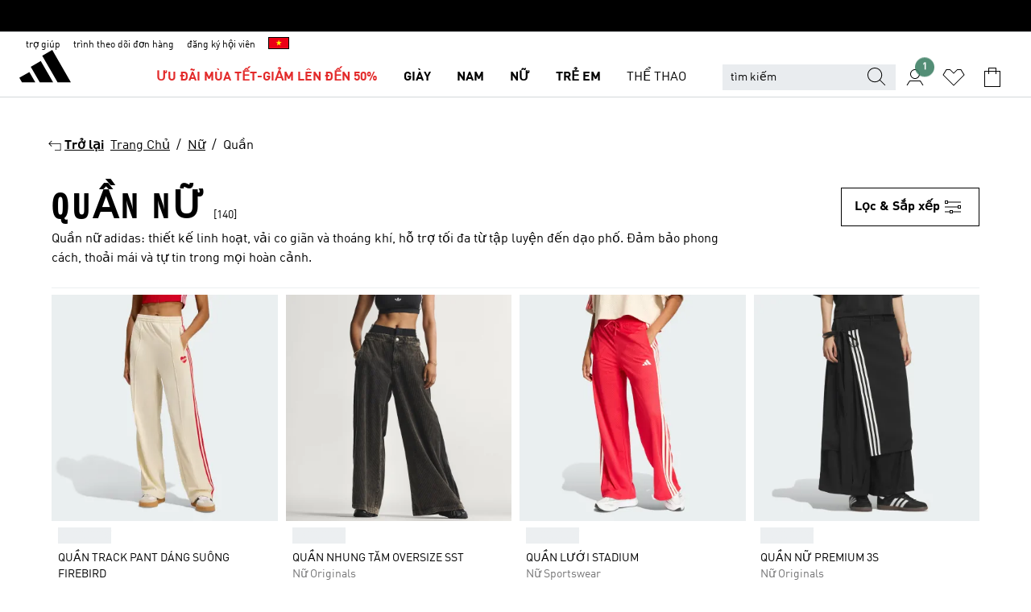

--- FILE ---
content_type: text/html; charset=utf-8
request_url: https://www.adidas.com.vn/vi/nu-quan
body_size: 102325
content:
<!DOCTYPE html><html lang="vi" class="theme-adidas"><head><meta charSet="utf-8"><title>Quần Nữ | adidas Vietnam</title><meta name="description" content="Quần nữ adidas: từ công nghệ vải thoáng khí đến thiết kế linh hoạt – hỗ trợ di chuyển, phù hợp mọi hoạt động"><meta name="viewport" content="width=device-width, initial-scale=1"><link rel="icon" href="/static/glass/plp/plp-app/favicon.ico"><meta name="apple-itunes-app" data-auto-id="native-iOS-banner" content="app-id=1266591536, app-argument=/"><meta name="robots" content="index,follow"><meta property="og:title" content="Quần Nữ | adidas Vietnam"><meta property="og:description" content="Quần nữ adidas: từ công nghệ vải thoáng khí đến thiết kế linh hoạt – hỗ trợ di chuyển, phù hợp mọi hoạt động"><meta property="og:site_name" content="adidas Việt Nam"><meta property="og:url" content="https://www.adidas.com.vn/vi/nu-quan"><link rel="canonical" href="https://www.adidas.com.vn/vi/nu-quan"><link rel="alternate" href="https://www.adidas.sk/zeny-nohavice" hrefLang="sk-SK"><link rel="alternate" href="https://www.adidas.se/dam-byxor" hrefLang="sv-SE"><link rel="alternate" href="https://www.adidas.pt/calcas-mulher" hrefLang="pt-PT"><link rel="alternate" href="https://www.adidas.pl/kobiety-spodnie" hrefLang="pl-PL"><link rel="alternate" href="https://www.adidas.pe/pantalones-mujer" hrefLang="es-PE"><link rel="alternate" href="https://www.adidas.no/bukser-damer" hrefLang="no-NO"><link rel="alternate" href="https://www.adidas.nl/dames-broeken" hrefLang="nl-NL"><link rel="alternate" href="https://www.adidas.mx/pantalones-mujer" hrefLang="es-MX"><link rel="alternate" href="https://www.adidas.jp/レディース-ボトムス" hrefLang="ja-JP"><link rel="alternate" href="https://www.adidas.it/pantaloni-donna" hrefLang="it-IT"><link rel="alternate" href="https://www.adidas.ie/women-trousers" hrefLang="en-IE"><link rel="alternate" href="https://www.adidas.gr/γυναικεία-παντελόνια" hrefLang="el-GR"><link rel="alternate" href="https://www.adidas.fr/pantalons-femmes" hrefLang="fr-FR"><link rel="alternate" href="https://www.adidas.fi/women-trousers" hrefLang="en-FI"><link rel="alternate" href="https://www.adidas.es/pantalones-mujer" hrefLang="es-ES"><link rel="alternate" href="https://www.adidas.dk/kvinder-bukser" hrefLang="da-DK"><link rel="alternate" href="https://www.adidas.de/en/women-pants" hrefLang="en-DE"><link rel="alternate" href="https://www.adidas.de/frauen-hosen" hrefLang="de-DE"><link rel="alternate" href="https://www.adidas.cz/zeny-kalhoty" hrefLang="cs-CZ"><link rel="alternate" href="https://www.adidas.com/us/women-pants" hrefLang="en-US"><link rel="alternate" href="https://www.adidas.com.vn/vi/nu-quan" hrefLang="vi-VN"><link rel="alternate" href="https://www.adidas.com.vn/en/women-pants" hrefLang="en-VN"><link rel="alternate" href="https://www.adidas.com.tr/tr/kadin-esofman_alti" hrefLang="tr-TR"><link rel="alternate" href="https://www.adidas.com.tr/en/women-pants" hrefLang="en-TR"><link rel="alternate" href="https://www.adidas.com.sg/women-pants" hrefLang="en-SG"><link rel="alternate" href="https://www.adidas.com.ph/women-pants" hrefLang="en-PH"><link rel="alternate" href="https://www.adidas.com.my/en/women-pants" hrefLang="en-MY"><link rel="alternate" href="https://www.adidas.com.br/calcas-mulher" hrefLang="pt-BR"><link rel="alternate" href="https://www.adidas.com.au/women-pants" hrefLang="en-AU"><link rel="alternate" href="https://www.adidas.com.ar/pantalones-mujer" hrefLang="es-AR"><link rel="alternate" href="https://www.adidas.co.uk/women-trousers" hrefLang="en-GB"><link rel="alternate" href="https://www.adidas.co.th/th/ผู้หญิง-กางเกงขายาว" hrefLang="th-TH"><link rel="alternate" href="https://www.adidas.co.th/en/women-pants" hrefLang="en-TH"><link rel="alternate" href="https://www.adidas.co.nz/women-pants" hrefLang="en-NZ"><link rel="alternate" href="https://www.adidas.co.kr/women-pants" hrefLang="ko-KR"><link rel="alternate" href="https://www.adidas.co.in/women-pants" hrefLang="en-IN"><link rel="alternate" href="https://www.adidas.co.id/id/wanita-celana_panjang" hrefLang="id-ID"><link rel="alternate" href="https://www.adidas.co.id/en/women-pants" hrefLang="en-ID"><link rel="alternate" href="https://www.adidas.co/pantalones-mujer" hrefLang="es-CO"><link rel="alternate" href="https://www.adidas.cl/pantalones-mujer" hrefLang="es-CL"><link rel="alternate" href="https://www.adidas.ch/it/pantaloni-donna" hrefLang="it-CH"><link rel="alternate" href="https://www.adidas.ch/fr/pantalons-femmes" hrefLang="fr-CH"><link rel="alternate" href="https://www.adidas.ch/en/women-trousers" hrefLang="en-CH"><link rel="alternate" href="https://www.adidas.ch/de/damen-hosen" hrefLang="de-CH"><link rel="alternate" href="https://www.adidas.ca/fr/femmes-pantalons" hrefLang="fr-CA"><link rel="alternate" href="https://www.adidas.ca/en/women-pants" hrefLang="en-CA"><link rel="alternate" href="https://www.adidas.be/nl/dames-broeken" hrefLang="nl-BE"><link rel="alternate" href="https://www.adidas.be/fr/pantalons-femmes" hrefLang="fr-BE"><link rel="alternate" href="https://www.adidas.be/en/women-trousers" hrefLang="en-BE"><link rel="alternate" href="https://www.adidas.at/damen-hosen" hrefLang="de-AT"><link rel="alternate" href="https://www.adidas.com/bh/ar/women-trousers" hrefLang="ar-BH"><link rel="alternate" href="https://www.adidas.com.eg/ar/women-trousers" hrefLang="ar-EG"><link rel="alternate" href="https://www.adidas.com/kw/ar/women-trousers" hrefLang="ar-KW"><link rel="alternate" href="https://www.adidas.co.ma/ar/women-tights" hrefLang="ar-MA"><link rel="alternate" href="https://www.adidas.com/om/ar/women-trousers" hrefLang="ar-OM"><link rel="alternate" href="https://www.adidas.com/qa/ar/women-trousers" hrefLang="ar-QA"><link rel="alternate" href="https://www.adidas.sa/ar/women-trousers" hrefLang="ar-SA"><link rel="alternate" href="https://www.adidas.ae/en/women-trousers" hrefLang="en-AE"><link rel="alternate" href="https://www.adidas.com/bh/en/women-trousers" hrefLang="en-BH"><link rel="alternate" href="https://www.adidas.com.eg/en/women-trousers" hrefLang="en-EG"><link rel="alternate" href="https://www.adidas.com.hk/en/women-pants" hrefLang="en-HK"><link rel="alternate" href="https://www.adidas.co.il/en/women-tights" hrefLang="en-IL"><link rel="alternate" href="https://www.adidas.com/kw/en/women-trousers" hrefLang="en-KW"><link rel="alternate" href="https://www.adidas.com/om/en/women-trousers" hrefLang="en-OM"><link rel="alternate" href="https://www.adidas.com/qa/en/women-trousers" hrefLang="en-QA"><link rel="alternate" href="https://www.adidas.sa/en/women-trousers" hrefLang="en-SA"><link rel="alternate" href="https://www.adidas.co.za/women-trousers" hrefLang="en-ZA"><link rel="alternate" href="https://www.adidas.co.ma/fr/women-tights" hrefLang="fr-MA"><link rel="alternate" href="https://www.adidas.co.il/he/women-tights" hrefLang="he-IL"><link rel="alternate" href="https://www.adidas.com.hk/zh/women-pants" hrefLang="zh-HK"><meta name="next-head-count" content="82"><link rel="preconnect" href="//esm.glass.adidas.com"><link rel="preconnect" href="//microfrontends.glass.adidas.com"><link rel="stylesheet" href="https://esm.glass.adidas.com/@adl/collection@6.1.2/css"><link rel="stylesheet" href="https://esm.glass.adidas.com/@adl/stripes-tokens-web-adidas@1.2.58/css/index.css"><link rel="stylesheet" href="https://esm.glass.adidas.com/@adl/grid@7.0.0-beta.13"><link rel="stylesheet" href="https://esm.glass.adidas.com/@adl/typography@1.1.0"><script type="text/javascript" src="https://www.adidas.com.vn/assets/82710ac391d13c331265e95b75c4c82b75e9b856af4"  ></script><script type="module" id="external-dependencies">
         import React from 'https://esm.glass.adidas.com/v1/react@18.3.1';
         window.React = React;
      
         import ReactDOM from 'https://esm.glass.adidas.com/v1/react-dom@18.3.1';
         window.ReactDOM = ReactDOM;
      </script><script id="performance-load">
  window.addEventListener('load', function (e) { window.BOOMR_onload = (e && e.timeStamp) || new Date().getTime() }, false);

  window.BOOMR = window.BOOMR || {};
  window.BOOMR.snippetExecuted = true;
  if (window.performance && performance.mark) performance.mark('TTP');

  function SSR_PERFORMANCE_MEASUREMENT(e) {
    try {
        e.onload = undefined;
        if (
            e.complete &&
            window.performance &&
            typeof window.performance.getEntriesByName == 'function' &&
            window.performance.getEntriesByName(e.src)
        ) {
            window.ssrLoadedTimeStamp = window.performance.timing.navigationStart + window.performance.getEntriesByName(e.src)[0].responseEnd;
        } else {
            window.ssrLoadedTimeStamp = new Date().getTime();
            if (window.performance && performance.mark) performance.mark('SSR Visually Complete');
        }
    } catch (e) {}
  }

  var injectSsrPerformanceInstrument = document.querySelector('[data-inject_ssr_performance_instrument]');

  if (injectSsrPerformanceInstrument !== null) {
    if (injectSsrPerformanceInstrument.complete) {
      window.SSR_PERFORMANCE_MEASUREMENT(injectSsrPerformanceInstrument);
    } else {
        injectSsrPerformanceInstrument.addEventListener('load', window.SSR_PERFORMANCE_MEASUREMENT(injectSsrPerformanceInstrument));
    }
  } 

  
      (function(i,s,o,g,r,a,m){
      i['InstanaEumObject']=r;
      i[r]=i[r]||function(){(i[r].q=i[r].q||[]).push(arguments)},
      i[r].l=1*new Date();
      a=s.createElement(o),
      m=s.getElementsByTagName(o)[0];
      a.async=1;
      a.src=g;
      m.parentNode.insertBefore(a,m)
      })(window,document,'script','//eum.instana.io/eum.min.js','ineum');
      ineum('reportingUrl', 'https://eum-eu-west-1.instana.io');
      ineum('autoClearResourceTimings', false);
      ineum('ignoreErrorMessages',[
        /.*Failed to execute 'querySelector'.*/i,
        /.*ResizeObserver loop limit exceeded.*/i
      ]);
      ineum('meta', 'userAgent', window.navigator.userAgent);
      ineum('apiKey', 'BDBM8oS7QzGntzAncTouGg');
      ineum('page', 'PLP_ProductListPage');
  </script><link rel="preload" as="script" href="https://www.adidas.com.vn/assets/82710ac391d13c331265e95b75c4c82b75e9b856af4"/><link rel="preload" href="/static/glass/plp/plp-app/a4076517ebc091e285caa39e89aafbd54bc22e20/_next/static/css/421382a4fed4a3f1.css" as="style"><link rel="stylesheet" href="/static/glass/plp/plp-app/a4076517ebc091e285caa39e89aafbd54bc22e20/_next/static/css/421382a4fed4a3f1.css" data-n-g=""><link rel="preload" href="/static/glass/plp/plp-app/a4076517ebc091e285caa39e89aafbd54bc22e20/_next/static/css/9f879f1b3a51db90.css" as="style"><link rel="stylesheet" href="/static/glass/plp/plp-app/a4076517ebc091e285caa39e89aafbd54bc22e20/_next/static/css/9f879f1b3a51db90.css" data-n-p=""><link rel="preload" href="/static/glass/plp/plp-app/a4076517ebc091e285caa39e89aafbd54bc22e20/_next/static/css/ac330ae49fd49ef9.css" as="style"><link rel="stylesheet" href="/static/glass/plp/plp-app/a4076517ebc091e285caa39e89aafbd54bc22e20/_next/static/css/ac330ae49fd49ef9.css"><noscript data-n-css=""></noscript><script defer="" nomodule="" src="/static/glass/plp/plp-app/a4076517ebc091e285caa39e89aafbd54bc22e20/_next/static/chunks/polyfills-c67a75d1b6f99dc8.js"></script><script defer="" src="/static/glass/plp/plp-app/a4076517ebc091e285caa39e89aafbd54bc22e20/_next/static/chunks/586.c12c99802a6bc400.js"></script><script src="/static/glass/plp/plp-app/a4076517ebc091e285caa39e89aafbd54bc22e20/_next/static/chunks/webpack-ce43791fa2678a7b.js" defer=""></script><script src="/static/glass/plp/plp-app/a4076517ebc091e285caa39e89aafbd54bc22e20/_next/static/chunks/framework-2930527e9e7b48c3.js" defer=""></script><script src="/static/glass/plp/plp-app/a4076517ebc091e285caa39e89aafbd54bc22e20/_next/static/chunks/main-1dd0db79b3053154.js" defer=""></script><script src="/static/glass/plp/plp-app/a4076517ebc091e285caa39e89aafbd54bc22e20/_next/static/chunks/pages/_app-8f044c8f2aa761a9.js" defer=""></script><script src="/static/glass/plp/plp-app/a4076517ebc091e285caa39e89aafbd54bc22e20/_next/static/chunks/78-78466e10b3b49ba0.js" defer=""></script><script src="/static/glass/plp/plp-app/a4076517ebc091e285caa39e89aafbd54bc22e20/_next/static/chunks/74-cd8702e63cf08093.js" defer=""></script><script src="/static/glass/plp/plp-app/a4076517ebc091e285caa39e89aafbd54bc22e20/_next/static/chunks/743-4c0a1ae3daa3b51f.js" defer=""></script><script src="/static/glass/plp/plp-app/a4076517ebc091e285caa39e89aafbd54bc22e20/_next/static/chunks/10-aeb4a29a2a987728.js" defer=""></script><script src="/static/glass/plp/plp-app/a4076517ebc091e285caa39e89aafbd54bc22e20/_next/static/chunks/pages/%5Bpath%5D/%5Btaxonomy%5D-58535d74a81160d6.js" defer=""></script><script src="/static/glass/plp/plp-app/a4076517ebc091e285caa39e89aafbd54bc22e20/_next/static/HxRmdupXjNPAyV_wOK8md/_buildManifest.js" defer=""></script><script src="/static/glass/plp/plp-app/a4076517ebc091e285caa39e89aafbd54bc22e20/_next/static/HxRmdupXjNPAyV_wOK8md/_ssgManifest.js" defer=""></script><link rel="stylesheet" data-name="side-panel-mf" href="https://microfrontends.glass.adidas.com/side-panel-mf/style.css"><link rel="stylesheet" data-name="header-mf" href="https://microfrontends.glass.adidas.com/header-mf/7454c96938c6e388b125f2cd37159eb2ac06c469/style.css"><link rel="stylesheet" data-name="footer-mf" href="https://microfrontends.glass.adidas.com/footer-mf/7454c96938c6e388b125f2cd37159eb2ac06c469/style.css">
<script>(window.BOOMR_mq=window.BOOMR_mq||[]).push(["addVar",{"rua.upush":"false","rua.cpush":"false","rua.upre":"false","rua.cpre":"false","rua.uprl":"false","rua.cprl":"false","rua.cprf":"false","rua.trans":"","rua.cook":"false","rua.ims":"false","rua.ufprl":"false","rua.cfprl":"false","rua.isuxp":"false","rua.texp":"norulematch","rua.ceh":"false","rua.ueh":"false","rua.ieh.st":"0"}]);</script>
                              <script>!function(a){var e="https://s.go-mpulse.net/boomerang/",t="addEventListener";if("False"=="True")a.BOOMR_config=a.BOOMR_config||{},a.BOOMR_config.PageParams=a.BOOMR_config.PageParams||{},a.BOOMR_config.PageParams.pci=!0,e="https://s2.go-mpulse.net/boomerang/";if(window.BOOMR_API_key="VS6YR-U7NVZ-5H8FH-JJDPK-U3R2E",function(){function n(e){a.BOOMR_onload=e&&e.timeStamp||(new Date).getTime()}if(!a.BOOMR||!a.BOOMR.version&&!a.BOOMR.snippetExecuted){a.BOOMR=a.BOOMR||{},a.BOOMR.snippetExecuted=!0;var i,_,o,r=document.createElement("iframe");if(a[t])a[t]("load",n,!1);else if(a.attachEvent)a.attachEvent("onload",n);r.src="javascript:void(0)",r.title="",r.role="presentation",(r.frameElement||r).style.cssText="width:0;height:0;border:0;display:none;",o=document.getElementsByTagName("script")[0],o.parentNode.insertBefore(r,o);try{_=r.contentWindow.document}catch(O){i=document.domain,r.src="javascript:var d=document.open();d.domain='"+i+"';void(0);",_=r.contentWindow.document}_.open()._l=function(){var a=this.createElement("script");if(i)this.domain=i;a.id="boomr-if-as",a.src=e+"VS6YR-U7NVZ-5H8FH-JJDPK-U3R2E",BOOMR_lstart=(new Date).getTime(),this.body.appendChild(a)},_.write("<bo"+'dy onload="document._l();">'),_.close()}}(),"".length>0)if(a&&"performance"in a&&a.performance&&"function"==typeof a.performance.setResourceTimingBufferSize)a.performance.setResourceTimingBufferSize();!function(){if(BOOMR=a.BOOMR||{},BOOMR.plugins=BOOMR.plugins||{},!BOOMR.plugins.AK){var e=""=="true"?1:0,t="",n="aohn4lqxij7z42mbiysa-f-ee73225b8-clientnsv4-s.akamaihd.net",i="false"=="true"?2:1,_={"ak.v":"39","ak.cp":"900032","ak.ai":parseInt("453971",10),"ak.ol":"0","ak.cr":9,"ak.ipv":4,"ak.proto":"h2","ak.rid":"b63e88","ak.r":42223,"ak.a2":e,"ak.m":"dsca","ak.n":"essl","ak.bpcip":"3.142.222.0","ak.cport":43548,"ak.gh":"23.66.124.163","ak.quicv":"","ak.tlsv":"tls1.3","ak.0rtt":"","ak.0rtt.ed":"","ak.csrc":"-","ak.acc":"","ak.t":"1770079780","ak.ak":"hOBiQwZUYzCg5VSAfCLimQ==bpXUONYUziVlne+xtAN011CChUS5GyBhfvhoxQJbRJpT25Q/nMs+m7fjIXLQq95eJWJ/blw2qmXc6buWGnN8qGoeT2SDFqOblxUAXji9Ews/t5erj9j6TjhMepexJ5jVw1PPoJd+XbLcSEhRn2nfGbKDtsRc/O46Do9LStE0Z5qEr0givRjIEGQEaqwkqgJ6dENYaNs8rxSW1LUhS6AWsKeKV1zUg3YuC5FjUdd3ks23mWfgjy8Gxoiubm7Ex5h7KTPWaP5eOeGFLxQaLJD15pSo9JebRvULz+GimjW/wEy2WXI/PrBIez8MmXrbaT7/0k2f7Lk/2iNXN/LzLEETSbAZXVlQZJlRgbB+Ei3/0cZ+gHOZfwajcJ9nzy2t6yGIIUAeeUZox/AKXPnrblm9I4B7sbiVdjCirfZkhoO7X0Q=","ak.pv":"1062","ak.dpoabenc":"","ak.tf":i};if(""!==t)_["ak.ruds"]=t;var o={i:!1,av:function(e){var t="http.initiator";if(e&&(!e[t]||"spa_hard"===e[t]))_["ak.feo"]=void 0!==a.aFeoApplied?1:0,BOOMR.addVar(_)},rv:function(){var a=["ak.bpcip","ak.cport","ak.cr","ak.csrc","ak.gh","ak.ipv","ak.m","ak.n","ak.ol","ak.proto","ak.quicv","ak.tlsv","ak.0rtt","ak.0rtt.ed","ak.r","ak.acc","ak.t","ak.tf"];BOOMR.removeVar(a)}};BOOMR.plugins.AK={akVars:_,akDNSPreFetchDomain:n,init:function(){if(!o.i){var a=BOOMR.subscribe;a("before_beacon",o.av,null,null),a("onbeacon",o.rv,null,null),o.i=!0}return this},is_complete:function(){return!0}}}}()}(window);</script></head><body><div id="__next"><script id="__SOLE_HOST_INFO__">
        window.__SOLE_HOST_INFO__ = {"appId":"@plp/app","originalHost":"www.adidas.com.vn","pageType":"ProductListingPage","context":{"brand":"adidas","locale":"vi_VN","env":"production"},"initialised":true};
      </script><script id="__ECOM_BAG__">
        window.__ECOM_BAG__ = undefined;
      </script><script id="__ECOM_WISHLIST__">
        window.__ECOM_WISHLIST__ = undefined;
      </script><div id="gl-theme-icons" style="width:0;height:0;position:absolute;overflow:hidden"><svg xmlns="http://www.w3.org/2000/svg" width="24" height="2350"><symbol fill="none" id="adiclub-logo" viewBox="0 0 24 24"><title>adiclub-logo</title><path d="M3.348 10.787a2.087 2.087 0 0 0-1.22-.375 2.096 2.096 0 0 0-1.505.633A2.165 2.165 0 0 0 0 12.575c0 1.192.963 2.177 2.128 2.177.435.003.86-.127 1.22-.375v.278h1.004v-4.201H3.348v.333Zm-1.192 2.98a1.17 1.17 0 0 1-.834-.35 1.21 1.21 0 0 1 0-1.697 1.17 1.17 0 0 1 .834-.351c.314.003.615.13.838.356.222.225.35.53.354.85a1.2 1.2 0 0 1-1.192 1.192Zm5.897-2.98a2.046 2.046 0 0 0-1.207-.375 2.104 2.104 0 0 0-1.562.606 2.204 2.204 0 0 0 0 3.13 2.104 2.104 0 0 0 1.563.605 2.153 2.153 0 0 0 1.206-.375v.277h1.015V9.026H8.053v1.761Zm-1.177 2.98c-.651 0-1.193-.54-1.193-1.192a1.23 1.23 0 0 1 .355-.85c.223-.226.523-.354.838-.357.637 0 1.18.554 1.18 1.206a1.22 1.22 0 0 1-.351.841 1.18 1.18 0 0 1-.83.352Zm2.698-3.313h1.018v4.2h-1.02l.002-4.2Zm1.017-.388H9.57v-1.04h1.017l.003 1.04Zm3.38 3.403.07.045c-.179.395-.417.695-.713.9-.282.202-.62.31-.965.31a1.494 1.494 0 0 1-.726-.168 1.151 1.151 0 0 1-.48-.491 1.644 1.644 0 0 1-.172-.774 3.313 3.313 0 0 1 .183-1.113c.115-.332.287-.64.51-.91a2.5 2.5 0 0 1 .747-.62 1.88 1.88 0 0 1 .9-.226 1.485 1.485 0 0 1 1.175.53l-.644.58h-.026c-.075-.277-.171-.482-.287-.616a.553.553 0 0 0-.426-.199.692.692 0 0 0-.453.186c-.16.143-.292.314-.391.505a3.309 3.309 0 0 0-.382 1.557c0 .347.078.623.235.827a.75.75 0 0 0 .617.305c.225.003.447-.049.648-.15.22-.122.417-.283.579-.477h.002Zm1.316.08a2.354 2.354 0 0 0-.022.442c.008.101.059.15.152.15a.21.21 0 0 0 .095-.026.316.316 0 0 0 .088-.062l.052.036c-.07.178-.177.34-.313.473a.67.67 0 0 1-.478.182c-.197 0-.34-.073-.427-.217-.087-.144-.104-.39-.052-.739l.59-3.824-.165-.583.009-.053L15.946 9l.044.026-.704 4.523Zm4.164 0a2.345 2.345 0 0 0-.022.442c.009.101.06.15.152.15a.211.211 0 0 0 .096-.026.332.332 0 0 0 .087-.062l.052.036a1.37 1.37 0 0 1-.312.473.67.67 0 0 1-.479.182c-.197 0-.34-.073-.426-.217-.087-.144-.104-.39-.052-.739l.048-.312a3.727 3.727 0 0 1-.357.462c-.204.23-.44.428-.7.589a1.454 1.454 0 0 1-.765.233c-.226 0-.4-.074-.52-.22a1.145 1.145 0 0 1-.236-.576 2.519 2.519 0 0 1 .01-.752l.286-1.857-.165-.583.008-.053 1.131-.327.044.027-.417 2.697c-.052.343-.042.589.03.74a.36.36 0 0 0 .335.224.958.958 0 0 0 .461-.141 2.99 2.99 0 0 0 .51-.367c.14-.124.273-.258.395-.4l.279-1.816-.166-.583.01-.053 1.13-.327.044.027-.491 3.13Zm4.427-2.53a1.103 1.103 0 0 0-.339-.46.8.8 0 0 0-.504-.168 1.521 1.521 0 0 0-.709.195c-.262.14-.5.323-.705.54-.103.106-.2.22-.288.34l.378-2.437L21.67 9l-1.134.327-.009.053.165.583-.729 4.734.035.027.808-.3c.059.043.12.082.184.118.214.121.481.181.8.181.303.002.6-.079.861-.234.277-.165.517-.386.705-.65.21-.292.37-.618.474-.964.115-.38.172-.776.17-1.174a1.757 1.757 0 0 0-.122-.68v-.002Zm-.913 1.928c-.064.26-.159.511-.283.747a1.86 1.86 0 0 1-.4.527.677.677 0 0 1-.488.195.67.67 0 0 1-.478-.218 1.58 1.58 0 0 1-.324-.546l.283-1.823a3.46 3.46 0 0 1 .563-.484c.27-.182.5-.274.692-.274a.428.428 0 0 1 .409.248c.086.165.13.422.13.77 0 .29-.034.577-.104.858" fill="currentColor"></path></symbol><symbol id="alert-error" viewBox="0 0 19 19"><title>alert-error</title><g fill="none" stroke="currentColor" stroke-miterlimit="10"><circle cx="9.5" cy="9.5" r="6"></circle><path d="m11.5 7.5-2 2 2 2m-4-4 2 2-2 2" stroke-linecap="square"></path></g></symbol><symbol id="alert-info" viewBox="0 0 19 19"><title>alert-info</title><circle cx="9.5" cy="9.5" r="6" fill="none" stroke="currentColor" stroke-linecap="square" stroke-miterlimit="10"></circle><circle fill="currentColor" cx="9.5" cy="6.5" r="0.65"></circle><path d="M9.5 8.5v4" fill="none" stroke="currentColor" stroke-linecap="square" stroke-miterlimit="10"></path></symbol><symbol id="alert-success" viewBox="0 0 19 19"><title>alert-success</title><g fill="none" stroke="currentColor" stroke-linecap="square" stroke-miterlimit="10"><path d="m6.5 9.93 1.71 1.71 4.29-4.28"></path><circle cx="9.5" cy="9.5" r="6"></circle></g></symbol><symbol id="alert-warning" viewBox="0 0 19 19"><title>alert-warning</title><path fill="none" stroke="currentColor" stroke-miterlimit="10" d="m9.5 3.5-7 12h14l-7-12z"></path><circle fill="currentColor" cx="9.5" cy="13.53" r="0.65"></circle><path stroke-linecap="square" fill="none" stroke="currentColor" stroke-miterlimit="10" d="M9.5 11.53v-4"></path></symbol><symbol id="broken-image" viewBox="0 0 17 19"><title>broken-image</title><g fill="none" stroke="currentColor" stroke-miterlimit="10"><circle cx="12.5" cy="8.5" r="2"></circle><path d="m.5 14.5 4-7 3.75 7"></path><path stroke-linecap="square" d="M.5 4.5h16v10H.5zm15-2-14 14"></path><path d="m7.5 14.4 2-2.9 2 3"></path></g></symbol><symbol id="checkmark" viewBox="0 0 19 19"><title>checkmark</title><path fill="none" stroke="currentColor" stroke-linecap="square" stroke-miterlimit="10" d="m2.5 10.5 4 4 10-10"></path></symbol><symbol id="contact-email" viewBox="0 0 15 19"><title>contact-email</title><g fill="none" stroke="currentColor" stroke-miterlimit="10"><path stroke-linecap="square" d="M.5 5.5h14v8H.5z"></path><path d="m10.5 9.5 4 4m-14-8 7 6 7-6m-10 4-4 4"></path></g></symbol><symbol id="contact-phone" viewBox="0 0 9 19"><title>contact-phone</title><g fill="none" stroke="currentColor" stroke-miterlimit="10"><path d="M.5 2.5h8v14h-8zm0 11h8m-8-9h8"></path><circle cx="4.5" cy="14.5" r="1"></circle></g></symbol><symbol id="customization" viewBox="0 0 19 19"><title>customization</title><path d="M12.504.717 2.424 12.219l1.785 1.566L14.291 2.281ZM1.65 13.109l-.462 2.329 2.244-.76Z" fill="currentColor"></path><path d="m8.598 10.592-4.56 5.214a8.313 8.313 0 0 0 5.046 2.16z" fill="#3175de"></path><path d="m17.943 9.132-7.339.487 5.712 5.011a8.313 8.313 0 0 0 1.627-5.463z" fill="#f9b900"></path><path d="m9.785 10.486.499 7.469a8.313 8.313 0 0 0 5.26-2.375z" fill="#00ac37"></path><path d="M17.813 7.956a8.313 8.313 0 0 0-2.791-4.655l-4.536 5.13z" fill="#ea2c35"></path></symbol><symbol id="forbidden" viewBox="0 0 13 19"><title>forbidden</title><g fill="none" stroke="currentColor" stroke-miterlimit="10"><circle cx="6.5" cy="9.5" r="6"></circle><path stroke-linecap="square" d="m2.5 5.5 8 8"></path></g></symbol><symbol id="locked" viewBox="0 0 19 19"><title>locked</title><g fill="none" stroke="currentColor" stroke-miterlimit="10"><path d="M13.5 7.5v-1a4 4 0 0 0-8 0v1m-2 0h12v8h-12z"></path><circle cx="9.5" cy="10.68" r="1.18"></circle><path stroke-linecap="square" d="M9.5 13.5v-1.64"></path></g></symbol><symbol id="logo" viewBox="0 0 24 24"><title>logo</title><path d="M15.72 13.61h4.67l-6-10.47-3.5 2 4.87 8.45zm-5.17 1v-1h3.68l-3.92-6.79-3.51 2 2.75 4.78v1zm-7.83-2.19.67 1.19h4.67l-1.85-3.2-3.49 2zm11.51 1.19v1.69a2 2 0 0 0-1.23-.37 2.08 2.08 0 0 0 0 4.16 2.12 2.12 0 0 0 1.19-.37V19h1v-5.39zm-6.17 0v1.69a2 2 0 0 0-1.19-.37 2.08 2.08 0 0 0 0 4.16 2.1 2.1 0 0 0 1.19-.37V19h1v-5.39zm12.22 4.08c0 .81.72 1.39 1.88 1.39.94 0 1.72-.41 1.72-1.32 0-.63-.35-1-1.17-1.15l-.64-.13c-.41-.08-.69-.16-.69-.4s.27-.39.62-.39.71.25.72.55h1c-.05-.78-.68-1.31-1.7-1.31s-1.67.57-1.67 1.32c0 .92.74 1.06 1.38 1.18l.53.1c.38.07.54.18.54.4s-.19.39-.64.39c-.65 0-.86-.34-.87-.63zM18.91 19h1v-4h-1v.32a2 2 0 0 0-1.19-.37 2.08 2.08 0 0 0 0 4.16 2.12 2.12 0 0 0 1.19-.37V19zM3.39 19h1v-4h-1v.32a2 2 0 0 0-1.19-.37 2.08 2.08 0 1 0 0 4.16 2.12 2.12 0 0 0 1.19-.37V19zm7.16 0v-4h-1v4zm-9.46-2a1.15 1.15 0 1 1 1.15 1.15A1.15 1.15 0 0 1 1.09 17zm4.68 0a1.15 1.15 0 1 1 1.15 1.15A1.14 1.14 0 0 1 5.77 17zm10.84 0a1.15 1.15 0 1 1 1.15 1.15A1.15 1.15 0 0 1 16.61 17zm-4.67 0a1.15 1.15 0 1 1 1.15 1.15A1.14 1.14 0 0 1 11.94 17z" fill="currentColor"></path></symbol><symbol id="personalisation-flag" viewBox="0 0 15 19"><title>personalisation-flag</title><g fill="none" stroke="currentColor" stroke-miterlimit="10"><path d="M14.5 13.5H.5v-10h14z"></path><path stroke-linecap="square" d="M7.5 5.5v6m3-3h-6m-4-6v15"></path></g></symbol><symbol id="personalization" viewBox="0 0 19 19"><title>personalization</title><path d="m1.188 15.438.475-2.375 1.78 1.544zM12.23.95 2.376 12.231l1.782 1.544 9.856-11.162z" fill="currentColor"></path><path d="M12.943 6.176 9.5 15.437h1.9l.594-1.662h3.324l.594 1.662h1.9l-3.442-9.26h-1.426zm.713 2.73 1.187 3.324h-2.375l1.188-3.324zm-12.47 7.72v1.187h16.626v-1.188H1.187z" fill="#0286cd"></path></symbol><symbol id="rating-active" viewBox="0 0 19 19"><title>rating-active</title><path d="m9.5 14.26 5.86 4.26-2.23-6.91L19 7.35h-7.25L9.5.48 7.25 7.35H0l5.87 4.26-2.24 6.91z" fill="currentColor"></path></symbol><symbol id="rating-inactive" viewBox="0 0 19 19"><title>rating-inactive</title><path d="M15.01 8.644h-4.204L9.5 4.651 8.195 8.644H3.99l3.407 2.475-1.304 4.007L9.5 12.652l3.397 2.474-1.294-4.008zM19 7.348l-5.874 4.266 2.23 6.906L9.5 14.254 3.626 18.52l2.248-6.906L0 7.348h7.255L9.5.48l2.246 6.868z" fill="currentColor"></path></symbol><symbol id="size-guide" viewBox="0 0 19 19"><title>size-guide</title><g fill="none" stroke="currentColor" stroke-miterlimit="10"><path d="M.5 6.5h18v6H.5z"></path><path stroke-linecap="square" d="M3.5 12.5v-3m3 3v-2m3 2v-3m6 3v-3m-3 3v-2"></path></g></symbol><symbol id="tooltip" viewBox="0 0 14 24"><title>tooltip</title><path fill="currentColor" d="M.49 7.22A6.14 6.14 0 0 1 7 1.76a5.88 5.88 0 0 1 6.25 6c0 3.62-2.6 5.61-5.58 6.07V17H5.1v-5.13c3 0 5.67-.91 5.67-4.06A3.58 3.58 0 0 0 6.94 4.1 3.68 3.68 0 0 0 3 7.22zM5.1 22v-2.68h2.54V22z"></path></symbol><symbol id="usp-checkmark" viewBox="0 0 17 19"><title>usp-checkmark</title><path fill="none" stroke="currentColor" stroke-linecap="square" stroke-miterlimit="10" d="m1.5 10.5 4 4 10-10"></path></symbol><symbol id="usp-delivery-cash" viewBox="0 0 24 24"><title>usp-delivery-cash</title><g fill="none" fill-rule="evenodd"><path d="m15.235 4.5-1.312 3h-3.846l-1.312-3h6.47Z" stroke="currentColor"></path><path d="M12.002 18.5c2.279 0 4.575-.565 5.861-1.76.364-.34.57-.763.623-1.269.059-.567-.067-1.227-.356-1.98-.617-1.609-1.967-3.602-4.034-5.991h-4.2c-2.06 2.395-3.407 4.392-4.024 6-.29.754-.416 1.413-.359 1.98.051.503.255.924.615 1.26 1.281 1.19 3.586 1.76 5.874 1.76Z" stroke="currentColor"></path><path d="M12 15.57v-.68a2 2 0 0 1-1-.299l.16-.46c.295.199.644.303 1 .299a.71.71 0 0 0 .795-.613.548.548 0 0 0 .005-.057c0-.37-.26-.6-.76-.81-.7-.27-1.12-.58-1.12-1.17a1.12 1.12 0 0 1 1-1.1V10h.42v.66c.312.002.617.081.89.23l-.17.45a1.688 1.688 0 0 0-.86-.23c-.52 0-.72.31-.72.59 0 .28.25.53.84.77s1 .64 1 1.24a1.18 1.18 0 0 1-1.07 1.16v.7H12Z" fill="currentColor"></path><path d="M12 15.57v-.68a2 2 0 0 1-1-.299l.16-.46c.295.199.644.303 1 .299a.71.71 0 0 0 .795-.613.548.548 0 0 0 .005-.057c0-.37-.26-.6-.76-.81-.7-.27-1.12-.58-1.12-1.17a1.12 1.12 0 0 1 1-1.1V10h.42v.66c.312.002.617.081.89.23l-.17.45a1.688 1.688 0 0 0-.86-.23c-.52 0-.72.31-.72.59 0 .28.25.53.84.77s1 .64 1 1.24a1.18 1.18 0 0 1-1.07 1.16v.7H12Z" stroke="currentColor" stroke-width="0.37"></path></g></symbol><symbol fill="none" id="usp-delivery-delay" viewBox="0 0 24 24"><title>usp-delivery-delay</title><path fill-rule="evenodd" clip-rule="evenodd" d="M13.143 12.937a1.241 1.241 0 0 1-1.077.797c-.631 0-1.143-.51-1.143-1.14v-.045c.014-.487.326-.916.787-1.077V8.07h.753v3.382c.326.141.58.41.701.743h1.797v.743h-1.818Z" fill="currentColor"></path><path d="M12 19a7 7 0 1 0 0-14 7 7 0 0 0 0 14Z" stroke="currentColor"></path></symbol><symbol id="usp-delivery-evening" viewBox="0 0 24 24"><title>usp-delivery-evening</title><path d="M11.544 8.404a5.3 5.3 0 0 0-2.31 7.05 5.15 5.15 0 0 0 6.94 2.4 4.832 4.832 0 0 0 1.84-1.511 4.64 4.64 0 0 1-5.7-2.49 4.905 4.905 0 0 1-.52-2 5.15 5.15 0 0 1 2-4 6.194 6.194 0 0 0-2.25.55Zm7.47 4.7-3-3m3 0-3 3m-7.66-4.75-3-3m3 0-3 3" fill="none" fill-rule="evenodd" stroke="currentColor" stroke-width="1.001"></path></symbol><symbol fill="none" id="usp-delivery-same-day" viewBox="0 0 24 24"><title>usp-delivery-same-day</title><path d="M5 14.469h2m-3-2h3m0-2H3" stroke="currentColor" stroke-linecap="square"></path><path d="M8.568 17c.374.365.788.688 1.236.962 3.302 2.025 7.626.996 9.656-2.296a6.987 6.987 0 0 0-2.305-9.628A7.03 7.03 0 0 0 7.72 8" stroke="currentColor"></path><path fill-rule="evenodd" clip-rule="evenodd" d="M14.72 12.868a1.24 1.24 0 0 1-1.077.797 1.14 1.14 0 0 1-1.143-1.14v-.045c.014-.488.326-.917.787-1.077V8h.753v3.382c.326.14.58.409.701.743h1.797v.743H14.72Z" fill="currentColor"></path></symbol><symbol id="usp-delivery-store" viewBox="0 0 24 24"><title>usp-delivery-store</title><g stroke="currentColor" fill="none" fill-rule="evenodd"><path stroke-width="1.042" d="M5.576 6.419h12.498l.792 4.042v1.558H4.773v-1.56zm.626 11.984v-6.384m11.302 6.012V12.02"></path><path stroke-width="1.001" stroke-linecap="square" d="M3.896 18.46h16.333"></path><path stroke-width="1.042" d="M10.402 12.02v6.337M3 18.46h17.733"></path><path stroke-width="0.754" d="m16.029 15.911-.868.98m.868-2.585-2.417 2.706"></path></g></symbol><symbol id="usp-delivery" viewBox="0 0 19 19"><title>usp-delivery</title><g fill="none" stroke="currentColor" stroke-miterlimit="10"><path d="M13.42 13.5H9.5"></path><path stroke-linecap="square" d="M4.5 5.5h10l4 3v5h-2m-10 0h-2m0-6h-4"></path><circle cx="8" cy="13" r="1.5"></circle><circle cx="15" cy="13" r="1.5"></circle><path stroke-linecap="square" d="M1.5 9.5h3m-2 2h2"></path></g></symbol><symbol id="usp-exchange" viewBox="0 0 24 24"><title>usp-exchange</title><g stroke="currentColor" stroke-width="1.145" fill="none" fill-rule="evenodd"><path d="m12.982 12.184 2.671 3.07-2.671 3.08m-8.41-3.079h10.76M9.623 5.374l-2.66 3.08 2.66 3.07"></path><path stroke-linecap="round" d="M7.273 8.454h12.01v6.8m-1.481.001h1.48M4.572 7.444v7.811m1.48 0h-1.48"></path></g></symbol><symbol id="usp-free-returns" viewBox="0 0 19 19"><title>usp-free-returns</title><g fill="none" stroke="currentColor" stroke-miterlimit="10"><path stroke-linecap="square" d="M16.5 11.5h-2m3-2h-3m0-4H.5v8h14"></path><path d="M.5 7.5h11m-8 0 4 6m-2-6 4 6m-2-6 4 6"></path><path stroke-linecap="square" d="M14.5 7.5h4"></path></g></symbol><symbol id="usp-gift-card" viewBox="0 0 24 24"><title>usp-gift-card</title><path d="M4.5 17.5h15v-10h-15zm1-8h13m-7 3h5m-5 2h4" fill="none" fill-rule="evenodd" stroke-linecap="square" stroke="currentColor"></path></symbol><symbol id="usp-klarna" viewBox="0 0 24 24"><title>usp-klarna</title><g fill="none" fill-rule="evenodd"><path d="M9.327 1.182H6.718a6.67 6.67 0 0 1-2.69 5.39l-1.037.774L7 12.8h3.282L6.6 7.773a9.243 9.243 0 0 0 2.727-6.591M0 12.79h2.673V1.183H0zm12.136-2.854a1.5 1.5 0 1 0 .01 0h-.01Z" fill="currentColor" transform="translate(6 5)"></path><path d="M11.227 2.28a.587.587 0 0 0 .591-.59.588.588 0 0 0-.59-.59.588.588 0 0 0-.592.59c0 .328.263.59.591.59Zm0-1.071c.263 0 .482.218.482.481a.486.486 0 0 1-.482.482.486.486 0 0 1-.481-.482c0-.263.219-.481.481-.481Zm-.087.547h.11l.109.24h.11l-.11-.24c.065-.022.11-.088.11-.175 0-.11-.089-.197-.22-.197h-.219v.612h.11v-.24Zm0-.285h.11c.065 0 .109.044.109.088 0 .065-.022.087-.11.087h-.11v-.175Z" fill="#000" transform="translate(6 5)"></path></g></symbol><symbol id="usp-sale" viewBox="0 0 24 24"><title>usp-sale</title><g fill="none" fill-rule="evenodd"><path d="m14.657 5.65 2.14 1.987L18.5 6.482V18.5h-13V6.482l1.702 1.155L9.343 5.65 12 7.623l2.657-1.974Z" stroke="currentColor"></path><path d="M6.13 3.54a1.761 1.761 0 1 0 0 3.522 1.761 1.761 0 0 0 0-3.523Zm0 1a.76.76 0 1 1 0 1.52.76.76 0 0 1 0-1.52ZM1.76 0a1.76 1.76 0 1 0 0 3.52 1.76 1.76 0 0 0 0-3.52Zm0 1.001a.76.76 0 1 1 0 1.519.76.76 0 0 1 0-1.519ZM6.37.084l.76.652-5.36 6.25-.76-.652z" transform="translate(8 9)" fill="currentColor" fill-rule="nonzero"></path></g></symbol><symbol id="arrow-back" viewBox="0 0 16 24"><title>arrow-back</title><g fill="none" stroke="currentColor" stroke-miterlimit="10" stroke-width="2"><path d="M15 18v-6H2"></path><path d="m6.5 7-5 5 5 5"></path></g></symbol><symbol id="arrow-down" viewBox="0 0 16 24"><title>arrow-down</title><path fill="none" stroke="currentColor" stroke-miterlimit="10" stroke-width="2" d="M1.5 9 8 15.5 14.5 9"></path></symbol><symbol id="arrow-left-long" viewBox="0 0 24 24"><title>arrow-left-long</title><path fill="none" stroke="currentColor" stroke-miterlimit="10" stroke-width="2" d="m6.4 17-5-5 5-5M2 12h22"></path></symbol><symbol id="arrow-left" viewBox="0 0 10 24"><title>arrow-left</title><path fill="none" stroke="currentColor" stroke-miterlimit="10" stroke-width="2" d="M8 5.5 1.5 12 8 18.5"></path></symbol><symbol id="arrow-right-long" viewBox="0 0 24 24"><title>arrow-right-long</title><path d="m17.59 7 5 5-5 5M0 12h22" fill="none" stroke="currentColor" stroke-miterlimit="10" stroke-width="2"></path></symbol><symbol id="arrow-right" viewBox="0 0 10 24"><title>arrow-right</title><path fill="none" stroke="currentColor" stroke-miterlimit="10" stroke-width="2" d="M2 5.5 8.5 12 2 18.5"></path></symbol><symbol id="arrow-up" viewBox="0 0 16 24"><title>arrow-up</title><path fill="none" stroke="currentColor" stroke-miterlimit="10" stroke-width="2" d="M1.5 14.5 8 8l6.5 6.5"></path></symbol><symbol id="bag-active" viewBox="0 0 16 24"><title>bag-active</title><g stroke="currentColor" stroke-miterlimit="10" stroke-width="2"><path fill="currentColor" d="M1 7h14v14H1z"></path><path fill="none" d="M11 10V3H5v7"></path></g></symbol><symbol id="bag-inactive" viewBox="0 0 16 24"><title>bag-inactive</title><g fill="none" stroke="currentColor" stroke-miterlimit="10" stroke-width="2"><path d="M1 7h14v14H1z"></path><path d="M11 10V3H5v7"></path></g></symbol><symbol id="calendar-active" viewBox="0 0 20 24"><title>calendar-active</title><g stroke="currentColor" stroke-miterlimit="10"><path fill="currentColor" stroke-width="2.011" d="M1 10h18v11H1z"></path><path fill="none" stroke-width="2" d="M1 4h18v6H1zm14-3v6M5 7V1"></path></g></symbol><symbol id="calendar-inactive" viewBox="0 0 20 24"><title>calendar-inactive</title><g fill="none" stroke="currentColor" stroke-miterlimit="10"><path stroke-width="2.011" d="M1 10h18v11H1z"></path><path stroke-width="2" d="M1 4h18v6H1zm14-3v6M5 7V1"></path></g></symbol><symbol id="chat" viewBox="0 0 22 24"><title>chat</title><path d="M21 19V3H1v16h5v3l4-3h11zM4 7h14M4 11h14M4 15h14" fill="none" stroke="currentColor" stroke-miterlimit="10" stroke-width="2"></path></symbol><symbol id="checkbox-checkmark" viewBox="0 0 16 24"><title>checkbox-checkmark</title><path fill="none" stroke="currentColor" stroke-miterlimit="10" stroke-width="2" d="m1 13 4 4L15 7"></path></symbol><symbol id="checkmark-full" viewBox="0 0 24 24"><title>checkmark-full</title><g fill="none" fill-rule="evenodd"><circle fill="currentColor" cx="12" cy="12" r="12"></circle><path fill="#fff" d="m9 15.586 9.293-9.293 1.414 1.414L9 18.414l-4.707-4.707 1.414-1.414z"></path></g></symbol><symbol id="clipboard" viewBox="0 0 24 24"><title>clipboard</title><g fill="none" fill-rule="evenodd"><path d="M0 24h24V0H0z"></path><path d="M18 2v3.994h3.994v16h-16V18H2V2h16Zm1.984 6.004H8.004v11.98h11.98V8.004ZM16 4H4v12h1.994V5.995L16 5.994V4Z" fill="currentColor" fill-rule="nonzero"></path></g></symbol><symbol id="close" viewBox="0 0 18 24"><title>close</title><path d="m17 4-8 8 8 8M1 4l8 8-8 8" fill="none" stroke="currentColor" stroke-miterlimit="10" stroke-width="2"></path></symbol><symbol id="cross-small" viewBox="0 0 14 24"><title>cross-small</title><path d="m13 6-6 6 6 6M1 6l6 6-6 6" fill="none" stroke="currentColor" stroke-miterlimit="10" stroke-width="2"></path></symbol><symbol id="download" viewBox="0 0 24 24"><title>download</title><g fill="currentColor" fill-rule="evenodd"><path d="M3 21v-8h2v6h14v-6h2v8H3z"></path><path d="m12 16-5.707-5.707 1.414-1.414L11 12.17V2.586h2v9.585l3.293-3.292 1.414 1.414L12 16z"></path></g></symbol><symbol id="dropdown" viewBox="0 0 16 24"><title>dropdown</title><path fill="none" stroke="currentColor" stroke-miterlimit="10" stroke-width="2" d="M1.5 9 8 15.5 14.5 9"></path></symbol><symbol id="edit" viewBox="0 0 22 24"><title>edit</title><path d="M7 20 20 7l-4.02-4L3 16l-1 5 5-1zm-3-4 3 3m7-13 3 3" fill="none" stroke="currentColor" stroke-miterlimit="10" stroke-width="2"></path></symbol><symbol fill="none" id="external-link" viewBox="0 0 24 24"><title>external-link</title><path fill-rule="evenodd" clip-rule="evenodd" d="M19.586 3H15V1h8v8h-2V4.414l-7.293 7.293-1.414-1.414L19.586 3Z" fill="currentColor"></path><path fill-rule="evenodd" clip-rule="evenodd" d="M1 3h12v2H3v16h16V11h2v12H1V3Z" fill="currentColor"></path></symbol><symbol fill="none" id="filter" viewBox="0 0 27 30"><path fill-rule="evenodd" stroke="currentColor" clip-rule="evenodd" d="M6 12V8H10V9.5L26 9.5V10.5L10 10.5V12H6ZM7 9H9V11H7V9Z" fill="currentColor"></path><path fill-rule="evenodd" stroke="currentColor" clip-rule="evenodd" d="M26 22.5L16 22.5V24H12V22.5L6 22.5V21.5L12 21.5V20H16V21.5L26 21.5V22.5ZM15 21H13V23H15V21Z" fill="currentColor"></path><path fill-rule="evenodd" stroke="currentColor" clip-rule="evenodd" d="M22 16.5L6 16.5V15.5L22 15.5V14H26V18H22V16.5ZM23 15H25V17H23V15Z" fill="currentColor"></path></symbol><symbol fill="none" id="fullscreen" viewBox="0 0 24 24"><title>fullscreen</title><path fill-rule="evenodd" clip-rule="evenodd" d="M21 2h-7v2h4.586l-5.293 5.293 1.414 1.414L20 5.414V10h2V2h-1ZM4 14v4.586l5.293-5.293 1.414 1.414L5.414 20H10v2H2v-8h2Z" fill="currentColor"></path></symbol><symbol id="hamburger" viewBox="0 0 24 24"><title>hamburger</title><path d="M0 6h24M0 12h24M0 18h24" fill="none" stroke="currentColor" stroke-miterlimit="10" stroke-width="2"></path></symbol><symbol fill="none" id="hd-filled" viewBox="0 0 24 24"><title>hd-filled</title><path fill-rule="evenodd" clip-rule="evenodd" d="M24 2H0v20h24V2ZM9.06 12.815V17h1.851V7H9.06v4.087H5.85V7H4v10h1.85v-4.185h3.21Zm10.927.323a44.552 44.552 0 0 0 0-2.262 9.502 9.502 0 0 0-.067-.94 3.367 3.367 0 0 0-.186-.787 2.87 2.87 0 0 0-.333-.688c-.338-.506-.737-.876-1.199-1.11C17.741 7.117 17.186 7 16.538 7h-3.422v10h3.422c.648 0 1.203-.117 1.664-.351.462-.234.861-.604 1.199-1.11.142-.215.253-.44.333-.674a3.61 3.61 0 0 0 .186-.786c.036-.29.058-.604.067-.941Zm-1.851-2.15c.009.282.013.619.013 1.012s-.004.735-.013 1.025c-.01.281-.027.525-.053.73a2.313 2.313 0 0 1-.12.506c-.045.14-.111.267-.2.38-.31.411-.772.617-1.385.617h-1.411V8.742h1.411c.613 0 1.074.206 1.385.618.089.112.155.238.2.379.053.14.093.313.12.52.026.196.044.44.053.73Z" fill="currentColor"></path></symbol><symbol fill="none" id="hd-outline" viewBox="0 0 24 24"><title>hd-outline</title><path fill-rule="evenodd" clip-rule="evenodd" d="M2 4h20v16H2V4ZM0 22V2h24v20H0Zm9.06-9.185V17h1.851V7H9.06v4.087H5.85V7H4v10h1.85v-4.185h3.21Zm10.927.323a44.552 44.552 0 0 0 0-2.262 9.502 9.502 0 0 0-.067-.94 3.367 3.367 0 0 0-.186-.787 2.87 2.87 0 0 0-.333-.688c-.338-.506-.737-.876-1.199-1.11C17.741 7.117 17.186 7 16.538 7h-3.422v10h3.422c.648 0 1.203-.117 1.664-.351.462-.234.861-.604 1.199-1.11.142-.215.253-.44.333-.674a3.61 3.61 0 0 0 .186-.786c.036-.29.058-.604.067-.941Zm-1.851-2.15c.009.282.013.619.013 1.012s-.004.735-.013 1.025c-.01.281-.027.525-.053.73a2.313 2.313 0 0 1-.12.506c-.045.14-.111.267-.2.38-.31.411-.772.617-1.385.617h-1.411V8.742h1.411c.613 0 1.074.206 1.385.618.089.112.155.238.2.379.053.14.093.313.12.52.026.196.044.44.053.73Z" fill="currentColor"></path></symbol><symbol id="hide-active" viewBox="0 0 24 24"><title>hide-active</title><g fill="none" stroke="currentColor" stroke-miterlimit="10" stroke-width="2"><circle cx="12" cy="10.95" r="3.81"></circle><path d="M12 17.35A12.31 12.31 0 0 1 2 11.9a12.31 12.31 0 0 1 10-5.45 12.31 12.31 0 0 1 10 5.45 12.31 12.31 0 0 1-10 5.45zM22 2 2 22"></path></g></symbol><symbol id="hide-inactive" viewBox="0 0 24 24"><title>hide-inactive</title><g fill="none" stroke="currentColor" stroke-miterlimit="10" stroke-width="2"><circle cx="12" cy="10.95" r="3.81"></circle><path d="M12 17.35A12.31 12.31 0 0 1 2 11.9a12.31 12.31 0 0 1 10-5.45 12.31 12.31 0 0 1 10 5.45 12.31 12.31 0 0 1-10 5.45z"></path></g></symbol><symbol id="locate-target" viewBox="0 0 22 24"><title>locate-target</title><g fill="none" stroke="currentColor" stroke-miterlimit="10" stroke-width="2"><circle cx="11" cy="12" r="8"></circle><path d="M11 1v6m0 10v6m11-11h-6M6 12H0"></path></g></symbol><symbol id="lock" viewBox="0 0 24 24"><title>lock</title><g stroke="currentColor" stroke-width="2" fill="none" fill-rule="evenodd"><path d="M3 21h18V9H3z"></path><path d="M13.773 13.773a1.774 1.774 0 1 1-3.547-.001 1.774 1.774 0 0 1 3.547 0Z"></path><path d="M12 18v-2.454" stroke-linecap="square"></path><path d="M18 8.9V8A6 6 0 1 0 6 8v1"></path></g></symbol><symbol id="minus" viewBox="0 0 20 2"><title>minus</title><g fill="none" fill-rule="evenodd"><path d="M0 24h24V0H0z" transform="translate(-2 -11)"></path><path d="M20 1H0" stroke="currentColor" stroke-width="2"></path></g></symbol><symbol id="notification-active" viewBox="0 0 24 24"><title>notification-active</title><g stroke="currentColor" stroke-miterlimit="10" stroke-width="2"><path d="M15 18a3 3 0 0 1-6 0m-7 0h20" fill="none"></path><path fill="currentColor" d="M19 10a7 7 0 0 0-14 0v8h14z"></path><path d="M5.21 2a10.46 10.46 0 0 0-3.52 6m20.62 0a10.46 10.46 0 0 0-3.52-6" fill="none"></path></g></symbol><symbol id="notification-inactive" viewBox="0 0 24 24"><title>notification-inactive</title><path d="M15 18a3 3 0 0 1-6 0m-7 0h20m-3-8a7 7 0 0 0-14 0v8h14zM5.21 2a10.46 10.46 0 0 0-3.52 6m20.62 0a10.46 10.46 0 0 0-3.52-6" fill="none" stroke="currentColor" stroke-miterlimit="10" stroke-width="2"></path></symbol><symbol fill="none" id="pause-outline" viewBox="0 0 24 24"><title>pause-outline</title><path d="M9 4H7v16h2V4Zm8 0h-2v16h2V4Z" fill="currentColor"></path></symbol><symbol id="pin-small" viewBox="0 0 9 19"><title>pin-small</title><g fill="none" stroke="currentColor" stroke-miterlimit="10"><circle cx="4.5" cy="7.5" r="4" stroke-linecap="square"></circle><path d="M1.17 9.71 4.5 15.5l3.33-5.79"></path></g></symbol><symbol id="pin" viewBox="0 0 14 24"><title>pin</title><g fill="none" stroke="currentColor" stroke-miterlimit="10" stroke-width="2"><circle cx="7" cy="9" r="6" stroke-linecap="square"></circle><path d="M2 12.32 7 21l5-8.68"></path></g></symbol><symbol fill="none" id="play-filled" viewBox="0 0 24 24"><title>play-filled</title><path d="M18.5 11.66 5 20.32V3l13.5 8.66Z" fill="currentColor"></path></symbol><symbol fill="none" id="play-outline" viewBox="0 0 24 24"><title>play-outline</title><path fill-rule="evenodd" clip-rule="evenodd" d="M18.5 11.66 5 3v17.32l13.5-8.66Zm-3.704 0L7 6.66v10l7.796-5Z" fill="currentColor"></path></symbol><symbol id="plus" viewBox="0 0 20 24"><title>plus</title><path d="M10 2v20m10-10H0" fill="none" stroke="currentColor" stroke-miterlimit="10" stroke-width="2"></path></symbol><symbol id="profile" viewBox="0 0 20 24"><title>profile</title><g fill="none" stroke="currentColor" stroke-miterlimit="10" stroke-width="2"><path d="M19 20.5 15.63 16H4.38L1 20.5"></path><circle cx="10" cy="8.5" r="4.5"></circle></g></symbol><symbol id="reload" viewBox="0 0 24 24"><title>reload</title><g fill="none" fill-rule="evenodd" stroke="currentColor" stroke-width="2"><path d="M7.827 6.343A8 8 0 1 1 5.484 12v-1" stroke-linecap="square"></path><path d="M2.007 13.427 5.484 9.95l3.478 3.477"></path></g></symbol><symbol fill="none" id="sd-filled" viewBox="0 0 24 24"><title>sd-filled</title><path fill-rule="evenodd" clip-rule="evenodd" d="M24 2H0v20h24V2ZM10.882 15.287c.182-.368.273-.792.273-1.27 0-.442-.06-.838-.178-1.188a2.064 2.064 0 0 0-.573-.884 2.238 2.238 0 0 0-.751-.498 4.73 4.73 0 0 0-1.106-.276l-1.16-.18a1.953 1.953 0 0 1-.533-.137 1.406 1.406 0 0 1-.355-.235.951.951 0 0 1-.219-.332 1.275 1.275 0 0 1-.054-.373c0-.34.118-.63.355-.87.245-.248.623-.373 1.133-.373.319 0 .655.042 1.01.125.355.073.683.257.983.552l1.202-1.202a3.683 3.683 0 0 0-1.38-.884C9.03 7.088 8.443 7 7.77 7c-.529 0-1.002.074-1.42.221a3.053 3.053 0 0 0-1.066.622c-.29.257-.514.57-.669.939a3.02 3.02 0 0 0-.232 1.201c0 .838.232 1.483.697 1.934.218.212.478.387.778.525.3.129.669.226 1.106.29l1.16.18c.246.036.428.078.547.124.118.046.227.115.327.207.2.203.3.474.3.815 0 .396-.145.7-.436.912-.292.211-.724.317-1.297.317a4.4 4.4 0 0 1-1.27-.18 2.48 2.48 0 0 1-1.065-.648L4 15.702c.473.488.997.828 1.57 1.022.583.184 1.243.276 1.98.276.51 0 .983-.064 1.42-.193a3.551 3.551 0 0 0 1.147-.58 2.71 2.71 0 0 0 .765-.94Zm9.104-2.168a42.121 42.121 0 0 0 0-2.224 9.03 9.03 0 0 0-.068-.925 3.202 3.202 0 0 0-.191-.774 2.776 2.776 0 0 0-.341-.677c-.346-.497-.756-.86-1.23-1.09-.473-.231-1.041-.346-1.706-.346h-3.51v9.834h3.51c.665 0 1.233-.115 1.707-.345.473-.23.883-.594 1.229-1.091a2.86 2.86 0 0 0 .34-.663c.092-.24.156-.498.192-.774.037-.285.06-.594.068-.925Zm-1.898-2.114c.01.277.014.608.014.995s-.005.723-.014 1.008a7.34 7.34 0 0 1-.054.719 2.16 2.16 0 0 1-.123.497 1.143 1.143 0 0 1-.205.373c-.319.405-.792.607-1.42.607H14.84V8.796h1.447c.628 0 1.101.202 1.42.607.091.11.16.235.205.373.055.138.095.309.123.511.027.194.045.433.054.718Z" fill="currentColor"></path></symbol><symbol fill="none" id="sd-outline" viewBox="0 0 24 24"><title>sd-outline</title><path fill-rule="evenodd" clip-rule="evenodd" d="M2 4h20v16H2V4ZM0 22V2h24v20H0Zm10.882-6.713c.182-.368.273-.792.273-1.27 0-.442-.06-.838-.178-1.188a2.064 2.064 0 0 0-.573-.884 2.238 2.238 0 0 0-.751-.498 4.73 4.73 0 0 0-1.106-.276l-1.16-.18a1.953 1.953 0 0 1-.533-.137 1.406 1.406 0 0 1-.355-.235.951.951 0 0 1-.219-.332 1.275 1.275 0 0 1-.054-.373c0-.34.118-.63.355-.87.245-.248.623-.373 1.133-.373.319 0 .655.042 1.01.125.355.073.683.257.983.552l1.202-1.202a3.683 3.683 0 0 0-1.38-.884C9.03 7.088 8.443 7 7.77 7c-.529 0-1.002.074-1.42.221a3.053 3.053 0 0 0-1.066.622c-.29.257-.514.57-.669.939a3.02 3.02 0 0 0-.232 1.201c0 .838.232 1.483.697 1.934.218.212.478.387.778.525.3.129.669.226 1.106.29l1.16.18c.246.036.428.078.547.124.118.046.227.115.327.207.2.203.3.474.3.815 0 .396-.145.7-.436.912-.292.211-.724.317-1.297.317a4.4 4.4 0 0 1-1.27-.18 2.48 2.48 0 0 1-1.065-.648L4 15.702c.473.488.997.828 1.57 1.022.583.184 1.243.276 1.98.276.51 0 .983-.064 1.42-.193a3.551 3.551 0 0 0 1.147-.58 2.71 2.71 0 0 0 .765-.94Zm9.104-2.168a42.121 42.121 0 0 0 0-2.224 9.03 9.03 0 0 0-.068-.925 3.202 3.202 0 0 0-.191-.774 2.776 2.776 0 0 0-.341-.677c-.346-.497-.756-.86-1.23-1.09-.473-.231-1.041-.346-1.706-.346h-3.51v9.834h3.51c.665 0 1.233-.115 1.707-.345.473-.23.883-.594 1.229-1.091a2.86 2.86 0 0 0 .34-.663c.092-.24.156-.498.192-.774.037-.285.06-.594.068-.925Zm-1.898-2.114c.01.277.014.608.014.995s-.005.723-.014 1.008a7.34 7.34 0 0 1-.054.719 2.16 2.16 0 0 1-.123.497 1.143 1.143 0 0 1-.205.373c-.319.405-.792.607-1.42.607H14.84V8.796h1.447c.628 0 1.101.202 1.42.607.091.11.16.235.205.373.055.138.095.309.123.511.027.194.045.433.054.718Z" fill="currentColor"></path></symbol><symbol id="search" viewBox="0 0 20 24"><title>search</title><g fill="none" stroke="currentColor" stroke-linecap="square" stroke-miterlimit="10" stroke-width="2"><circle cx="8" cy="10" r="6"></circle><path d="m13 15 5 5"></path></g></symbol><symbol id="share" viewBox="0 0 22 24"><title>share</title><g fill="none" stroke="currentColor" stroke-miterlimit="10" stroke-width="2"><path d="M18 7.9a3 3 0 1 1 3-3 3 3 0 0 1-3 3m0 14a3 3 0 1 1 3-3 3 3 0 0 1-3 3"></path><circle cx="4" cy="11.9" r="3"></circle><path d="m6.65 10.5 8.64-4.32m0 11.44L6.65 13.3"></path></g></symbol><symbol fill="none" id="sound-off-filled" viewBox="0 0 24 24"><title>sound-off-filled</title><path fill-rule="evenodd" clip-rule="evenodd" d="M12 2v20.381l-6.892-5.575H2v-8.4h3.07L12 2Zm3.707 13.993L18 13.7l2.293 2.293 1.414-1.414-2.293-2.293 2.293-2.293-1.414-1.414L18 10.872 15.707 8.58l-1.414 1.414 2.293 2.293-2.293 2.293 1.414 1.414Z" fill="currentColor"></path></symbol><symbol fill="none" id="sound-off-outline" viewBox="0 0 24 24"><title>sound-off-outline</title><path fill-rule="evenodd" clip-rule="evenodd" d="M12 4.286V2l-1.679 1.552-5.25 4.854H2v8.4h3.108l5.263 4.258L12 22.38V4.286Zm-5.86 5.855L10 6.573V18.19l-3.91-3.16-.275-.223H4v-4.4h1.852l.288-.265Zm9.567 5.852L18 13.7l2.293 2.293 1.414-1.414-2.293-2.293 2.293-2.293-1.414-1.414L18 10.872 15.707 8.58l-1.414 1.414 2.293 2.293-2.293 2.293 1.414 1.414Z" fill="currentColor"></path></symbol><symbol fill="none" id="sound-on-filled" viewBox="0 0 24 24"><title>sound-on-filled</title><path fill-rule="evenodd" clip-rule="evenodd" d="M12 22.381V2L5.07 8.406H2v8.4h3.108L12 22.381Zm2-3.095a7 7 0 1 0 0-14v2a5 5 0 0 1 0 10v2Zm3-7a3 3 0 0 1-3 3v-2a1 1 0 1 0 0-2v-2a3 3 0 0 1 3 3Z" fill="currentColor"></path></symbol><symbol fill="none" id="sound-on-outline" viewBox="0 0 24 24"><title>sound-on-outline</title><path fill-rule="evenodd" clip-rule="evenodd" d="M13 2v20.381l-6.892-5.575H3v-8.4h3.07L13 2Zm-2 4.573-4.147 3.833H5v4.4h1.815L11 18.191V6.573Zm4 12.713a7 7 0 1 0 0-14v2a5 5 0 0 1 0 10v2Zm3-7a3 3 0 0 1-3 3v-2a1 1 0 1 0 0-2v-2a3 3 0 0 1 3 3Z" fill="currentColor"></path></symbol><symbol fill="none" id="subtitles-cc-filled" viewBox="0 0 24 24"><title>subtitles-cc-filled</title><path fill-rule="evenodd" clip-rule="evenodd" d="M24 2H0v20h24V2ZM10.107 16.227c.668-.525 1.096-1.303 1.284-2.335H9.402a2.108 2.108 0 0 1-.564 1.009c-.263.257-.64.386-1.128.386-.273 0-.518-.046-.734-.138a1.527 1.527 0 0 1-.522-.373 1.514 1.514 0 0 1-.24-.345 2.317 2.317 0 0 1-.14-.497 6.46 6.46 0 0 1-.085-.76A20.183 20.183 0 0 1 5.96 12c0-.47.009-.856.028-1.16.019-.313.047-.571.084-.774.038-.202.085-.368.141-.497.066-.129.146-.244.24-.345a1.52 1.52 0 0 1 .522-.373c.216-.092.46-.138.734-.138.489 0 .865.133 1.128.4.263.258.447.59.55.995h2.003c-.188-1.032-.616-1.805-1.284-2.32C9.45 7.261 8.65 7 7.71 7c-.583 0-1.091.092-1.524.276a3.693 3.693 0 0 0-1.17.76 3.155 3.155 0 0 0-.593.773 3.64 3.64 0 0 0-.296.884 8.15 8.15 0 0 0-.113 1.036 53.478 53.478 0 0 0 0 2.541c.019.378.056.728.113 1.05.066.313.165.604.296.87.141.268.339.526.593.774.348.332.738.59 1.17.774.433.175.94.262 1.524.262.94 0 1.74-.258 2.397-.773Zm8.61 0c.667-.525 1.095-1.303 1.283-2.335h-1.989a2.108 2.108 0 0 1-.564 1.009c-.263.257-.64.386-1.128.386-.273 0-.518-.046-.734-.138a1.528 1.528 0 0 1-.522-.373 1.514 1.514 0 0 1-.24-.345 2.317 2.317 0 0 1-.14-.497 6.46 6.46 0 0 1-.085-.76A20.183 20.183 0 0 1 14.57 12c0-.47.009-.856.028-1.16.019-.313.047-.571.084-.774.038-.202.085-.368.141-.497.066-.129.146-.244.24-.345a1.52 1.52 0 0 1 .522-.373c.216-.092.46-.138.734-.138.489 0 .865.133 1.128.4.263.258.447.59.55.995H20c-.188-1.032-.616-1.805-1.284-2.32C18.058 7.261 17.26 7 16.32 7c-.583 0-1.091.092-1.524.276a3.693 3.693 0 0 0-1.17.76 3.155 3.155 0 0 0-.593.773 3.64 3.64 0 0 0-.296.884 8.15 8.15 0 0 0-.113 1.036 53.478 53.478 0 0 0 0 2.541c.019.378.057.728.113 1.05.066.313.164.604.296.87.141.268.339.526.593.774.348.332.738.59 1.17.774.433.175.94.262 1.524.262.94 0 1.74-.258 2.397-.773Z" fill="currentColor"></path></symbol><symbol fill="none" id="subtitles-cc-outline" viewBox="0 0 24 24"><title>subtitles-cc-outline</title><path fill-rule="evenodd" clip-rule="evenodd" d="M2 4h20v16H2V4ZM0 22V2h24v20H0Zm10.107-5.773c.668-.525 1.096-1.303 1.284-2.335H9.402a2.108 2.108 0 0 1-.564 1.009c-.263.257-.64.386-1.128.386-.273 0-.518-.046-.734-.138a1.527 1.527 0 0 1-.522-.373 1.514 1.514 0 0 1-.24-.345 2.317 2.317 0 0 1-.14-.497 6.46 6.46 0 0 1-.085-.76A20.183 20.183 0 0 1 5.96 12c0-.47.009-.856.028-1.16.019-.313.047-.571.084-.774.038-.202.085-.368.141-.497.066-.129.146-.244.24-.345a1.52 1.52 0 0 1 .522-.373c.216-.092.46-.138.734-.138.489 0 .865.133 1.128.4.263.258.447.59.55.995h2.003c-.188-1.032-.616-1.805-1.284-2.32C9.45 7.261 8.65 7 7.71 7c-.583 0-1.091.092-1.524.276a3.693 3.693 0 0 0-1.17.76 3.155 3.155 0 0 0-.593.773 3.64 3.64 0 0 0-.296.884 8.15 8.15 0 0 0-.113 1.036 53.478 53.478 0 0 0 0 2.541c.019.378.056.728.113 1.05.066.313.165.604.296.87.141.268.339.526.593.774.348.332.738.59 1.17.774.433.175.94.262 1.524.262.94 0 1.74-.258 2.397-.773Zm8.61 0c.667-.525 1.095-1.303 1.283-2.335h-1.989a2.108 2.108 0 0 1-.564 1.009c-.263.257-.64.386-1.128.386-.273 0-.518-.046-.734-.138a1.528 1.528 0 0 1-.522-.373 1.514 1.514 0 0 1-.24-.345 2.317 2.317 0 0 1-.14-.497 6.46 6.46 0 0 1-.085-.76A20.183 20.183 0 0 1 14.57 12c0-.47.009-.856.028-1.16.019-.313.047-.571.084-.774.038-.202.085-.368.141-.497.066-.129.146-.244.24-.345a1.52 1.52 0 0 1 .522-.373c.216-.092.46-.138.734-.138.489 0 .865.133 1.128.4.263.258.447.59.55.995H20c-.188-1.032-.616-1.805-1.284-2.32C18.058 7.261 17.26 7 16.32 7c-.583 0-1.091.092-1.524.276a3.693 3.693 0 0 0-1.17.76 3.155 3.155 0 0 0-.593.773 3.64 3.64 0 0 0-.296.884 8.15 8.15 0 0 0-.113 1.036 53.478 53.478 0 0 0 0 2.541c.019.378.057.728.113 1.05.066.313.164.604.296.87.141.268.339.526.593.774.348.332.738.59 1.17.774.433.175.94.262 1.524.262.94 0 1.74-.258 2.397-.773Z" fill="currentColor"></path></symbol><symbol fill="none" id="subtitles-filled" viewBox="0 0 24 24"><title>subtitles-filled</title><path fill-rule="evenodd" clip-rule="evenodd" d="M24 2H0v20h24V2Zm-4 12H9v-2h11v2Zm-5 4H4v-2h11v2ZM4 14h3v-2H4v2Zm16 4h-3v-2h3v2Z" fill="currentColor"></path></symbol><symbol fill="none" id="subtitles-outline" viewBox="0 0 24 24"><title>subtitles-outline</title><path fill-rule="evenodd" clip-rule="evenodd" d="M2 4h20v16H2V4ZM0 2h24v20H0V2Zm20 12H9v-2h11v2Zm-5 4H4v-2h11v2ZM4 14h3v-2H4v2Zm16 4h-3v-2h3v2Z" fill="currentColor"></path></symbol><symbol id="wishlist-active" viewBox="0 0 20 24"><title>wishlist-active</title><path fill="currentColor" stroke="currentColor" stroke-miterlimit="10" stroke-width="2" d="M7.38 6H4.42L2 10l8 8 8-8-2.41-4h-2.98L10 9 7.38 6z"></path></symbol><symbol id="wishlist-inactive" viewBox="0 0 20 24"><title>wishlist-inactive</title><path fill="none" stroke="currentColor" stroke-miterlimit="10" stroke-width="2" d="M7.38 6H4.42L2 10l8 8 8-8-2.41-4h-2.98L10 9 7.38 6z"></path></symbol><symbol id="zoom-out" viewBox="0 0 22 24"><title>zoom-out</title><g fill="none" fill-rule="evenodd"><path d="M0 24h24V0H0z"></path><g stroke="currentColor" stroke-width="2"><path d="M10 17a7 7 0 1 1 .001-14.001A7 7 0 0 1 10 17Zm5-2 6 6" stroke-linecap="square"></path><path d="M14 10H6"></path></g></g></symbol><symbol id="zoom" viewBox="0 0 22 24"><title>zoom</title><g fill="none" stroke="currentColor" stroke-miterlimit="10" stroke-width="2"><circle cx="9" cy="10" r="7" stroke-linecap="square"></circle><path stroke-linecap="square" d="m14 15 6 6"></path><path d="M9 6v8m4-4H5"></path></g></symbol><symbol fill="none" id="apple" viewBox="0 0 24 24"><title>apple</title><g clip-path="url(#a)"><path d="M20.425 8.5c-.128.1-2.392 1.37-2.392 4.192 0 3.265 2.88 4.42 2.967 4.449-.013.07-.458 1.582-1.519 3.122-.946 1.355-1.934 2.708-3.438 2.708-1.503 0-1.89-.869-3.626-.869-1.691 0-2.293.898-3.668.898s-2.335-1.254-3.438-2.794C4.033 18.397 3 15.588 3 12.92c0-4.277 2.795-6.546 5.545-6.546 1.462 0 2.68.955 3.598.955.873 0 2.235-1.012 3.898-1.012.63 0 2.894.057 4.384 2.183Zm-5.174-3.993c.688-.812 1.175-1.938 1.175-3.065A2.098 2.098 0 0 0 16.383 1c-1.12.042-2.45.741-3.253 1.668-.63.713-1.218 1.84-1.218 2.981 0 .134.015.267.042.398.099.019.2.028.3.029 1.004 0 2.267-.669 2.996-1.569Z" fill="#000"></path></g><defs><clipPath id="a"><path fill="#fff" transform="translate(3 1)" d="M0 0h18v22H0z"></path></clipPath></defs></symbol><symbol id="facebook" viewBox="0 0 24 24"><title>facebook</title><g fill="none" fill-rule="evenodd"><path d="M0 24h24V0H0z"></path><path d="M23 12.067C23 5.955 18.075 1 12 1S1 5.955 1 12.067C1 17.591 5.023 22.17 10.281 23v-7.734H7.488v-3.199h2.793V9.63c0-2.774 1.642-4.306 4.155-4.306 1.204 0 2.462.216 2.462.216v2.724h-1.387c-1.366 0-1.792.853-1.792 1.728v2.076h3.05l-.487 3.2h-2.563V23C18.977 22.17 23 17.591 23 12.067" fill="#1877F2"></path></g></symbol><symbol id="google" viewBox="0 0 24 24"><title>google</title><g fill="none" fill-rule="evenodd"><path d="M21.56 11.25c0-.78-.07-1.53-.2-2.25H11v4.255h5.92a5.06 5.06 0 0 1-2.195 3.32v2.76h3.555c2.08-1.915 3.28-4.735 3.28-8.085Z" fill="#4285F4" transform="translate(1 1)"></path><path d="M11 22c2.97 0 5.46-.985 7.28-2.665l-3.555-2.76c-.985.66-2.245 1.05-3.725 1.05-2.865 0-5.29-1.935-6.155-4.535H1.17v2.85A10.996 10.996 0 0 0 11 22Z" fill="#34A853" transform="translate(1 1)"></path><path d="M4.845 13.09A6.612 6.612 0 0 1 4.5 11c0-.725.125-1.43.345-2.09V6.06H1.17A10.996 10.996 0 0 0 0 11c0 1.775.425 3.455 1.17 4.94l3.675-2.85Z" fill="#FBBC05" transform="translate(1 1)"></path><path d="M11 4.375c1.615 0 3.065.555 4.205 1.645l3.155-3.155C16.455 1.09 13.965 0 11 0 6.7 0 2.98 2.465 1.17 6.06l3.675 2.85C5.71 6.31 8.135 4.375 11 4.375Z" fill="#EA4335" transform="translate(1 1)"></path><path d="M0 0h22v22H0z" transform="translate(1 1)"></path></g></symbol><symbol id="instagram-filled" viewBox="0 0 24 24"><title>instagram-filled</title><g fill="none" fill-rule="evenodd"><path d="M0 24h24V0H0z"></path><path d="M11.5 20c-2.632 0-2.941-.01-3.971-.059-1.022-.045-1.588-.22-1.969-.368a3.53 3.53 0 0 1-1.293-.84 3.54 3.54 0 0 1-.84-1.292c-.148-.382-.323-.948-.37-1.97C3.01 14.44 3 14.13 3 11.5c0-2.633.01-2.941.058-3.972.046-1.022.22-1.588.368-1.968.2-.518.453-.904.84-1.294a3.55 3.55 0 0 1 1.293-.84c.382-.147.948-.322 1.97-.368C8.56 3.01 8.87 3 11.5 3c2.632 0 2.941.01 3.971.058 1.022.046 1.588.22 1.969.368.517.2.904.453 1.293.84.388.39.64.776.84 1.293.148.38.323.947.37 1.97.047 1.03.057 1.338.057 3.971 0 2.632-.01 2.941-.058 3.971-.046 1.022-.22 1.588-.368 1.969a3.54 3.54 0 0 1-.84 1.293c-.39.388-.777.64-1.293.84-.382.148-.948.323-1.97.368-1.03.048-1.34.059-3.971.059" fill="#fff"></path><path d="M12 2c-2.716 0-3.057.012-4.123.061-1.064.047-1.791.216-2.428.464a4.875 4.875 0 0 0-1.77 1.154 4.875 4.875 0 0 0-1.154 1.77c-.248.637-.417 1.363-.464 2.428C2.012 8.943 2 9.284 2 12s.012 3.057.061 4.123c.047 1.065.216 1.791.464 2.428a4.875 4.875 0 0 0 1.154 1.77 4.875 4.875 0 0 0 1.77 1.154c.637.248 1.364.417 2.428.464C8.943 21.988 9.284 22 12 22s3.057-.012 4.123-.061c1.064-.047 1.791-.216 2.428-.464a4.875 4.875 0 0 0 1.77-1.154 4.875 4.875 0 0 0 1.154-1.77c.248-.637.417-1.363.464-2.428.049-1.066.061-1.407.061-4.123s-.012-3.057-.061-4.123c-.047-1.065-.216-1.791-.464-2.428a4.875 4.875 0 0 0-1.154-1.77 4.875 4.875 0 0 0-1.77-1.154c-.637-.248-1.364-.417-2.428-.464C15.057 2.012 14.716 2 12 2m0 1.802c2.67 0 2.986.01 4.041.058.975.044 1.504.207 1.856.344.467.182.8.399 1.151.748.349.351.566.684.748 1.151.137.352.3.881.344 1.856.048 1.055.058 1.371.058 4.041 0 2.67-.01 2.986-.058 4.041-.044.975-.207 1.504-.344 1.856-.182.467-.399.8-.748 1.151a3.129 3.129 0 0 1-1.151.748c-.352.137-.881.3-1.856.344-1.055.048-1.371.058-4.041.058-2.67 0-2.986-.01-4.041-.058-.975-.044-1.504-.207-1.856-.344a3.129 3.129 0 0 1-1.151-.748 3.129 3.129 0 0 1-.748-1.151c-.137-.352-.3-.881-.344-1.856-.048-1.055-.058-1.371-.058-4.041 0-2.67.01-2.986.058-4.041.044-.975.207-1.504.344-1.856.182-.467.399-.8.748-1.151a3.129 3.129 0 0 1 1.151-.748c.352-.137.881-.3 1.856-.344C9.014 3.812 9.33 3.802 12 3.802" fill="currentColor"></path><path d="M12 15.245a3.245 3.245 0 1 1 0-6.49 3.245 3.245 0 0 1 0 6.49M12 7a5 5 0 1 0 0 10 5 5 0 0 0 0-10m6-1a1 1 0 1 1-2 0 1 1 0 0 1 2 0" fill="currentColor"></path></g></symbol><symbol id="instagram" viewBox="0 0 24 24"><title>instagram</title><g fill="none" fill-rule="evenodd"><path d="M0 24h24V0H0z"></path><path d="M11.5 20c-2.632 0-2.941-.01-3.971-.059-1.022-.045-1.588-.22-1.969-.368a3.53 3.53 0 0 1-1.293-.84 3.54 3.54 0 0 1-.84-1.292c-.148-.382-.323-.948-.37-1.97C3.01 14.44 3 14.13 3 11.5c0-2.633.01-2.941.058-3.972.046-1.022.22-1.588.368-1.968.2-.518.453-.904.84-1.294a3.55 3.55 0 0 1 1.293-.84c.382-.147.948-.322 1.97-.368C8.56 3.01 8.87 3 11.5 3c2.632 0 2.941.01 3.971.058 1.022.046 1.588.22 1.969.368.517.2.904.453 1.293.84.388.39.64.776.84 1.293.148.38.323.947.37 1.97.047 1.03.057 1.338.057 3.971 0 2.632-.01 2.941-.058 3.971-.046 1.022-.22 1.588-.368 1.969a3.54 3.54 0 0 1-.84 1.293c-.39.388-.777.64-1.293.84-.382.148-.948.323-1.97.368-1.03.048-1.34.059-3.971.059"></path><path d="M12 2c-2.716 0-3.057.012-4.123.061-1.064.047-1.791.216-2.428.464a4.875 4.875 0 0 0-1.77 1.154 4.875 4.875 0 0 0-1.154 1.77c-.248.637-.417 1.363-.464 2.428C2.012 8.943 2 9.284 2 12s.012 3.057.061 4.123c.047 1.065.216 1.791.464 2.428a4.875 4.875 0 0 0 1.154 1.77 4.875 4.875 0 0 0 1.77 1.154c.637.248 1.364.417 2.428.464C8.943 21.988 9.284 22 12 22s3.057-.012 4.123-.061c1.064-.047 1.791-.216 2.428-.464a4.875 4.875 0 0 0 1.77-1.154 4.875 4.875 0 0 0 1.154-1.77c.248-.637.417-1.363.464-2.428.049-1.066.061-1.407.061-4.123s-.012-3.057-.061-4.123c-.047-1.065-.216-1.791-.464-2.428a4.875 4.875 0 0 0-1.154-1.77 4.875 4.875 0 0 0-1.77-1.154c-.637-.248-1.364-.417-2.428-.464C15.057 2.012 14.716 2 12 2m0 1.802c2.67 0 2.986.01 4.041.058.975.044 1.504.207 1.856.344.467.182.8.399 1.151.748.349.351.566.684.748 1.151.137.352.3.881.344 1.856.048 1.055.058 1.371.058 4.041 0 2.67-.01 2.986-.058 4.041-.044.975-.207 1.504-.344 1.856-.182.467-.399.8-.748 1.151a3.129 3.129 0 0 1-1.151.748c-.352.137-.881.3-1.856.344-1.055.048-1.371.058-4.041.058-2.67 0-2.986-.01-4.041-.058-.975-.044-1.504-.207-1.856-.344a3.129 3.129 0 0 1-1.151-.748 3.129 3.129 0 0 1-.748-1.151c-.137-.352-.3-.881-.344-1.856-.048-1.055-.058-1.371-.058-4.041 0-2.67.01-2.986.058-4.041.044-.975.207-1.504.344-1.856.182-.467.399-.8.748-1.151a3.129 3.129 0 0 1 1.151-.748c.352-.137.881-.3 1.856-.344C9.014 3.812 9.33 3.802 12 3.802" fill="currentColor"></path><path d="M12 15.245a3.245 3.245 0 1 1 0-6.49 3.245 3.245 0 0 1 0 6.49M12 7a5 5 0 1 0 0 10 5 5 0 0 0 0-10m6-1a1 1 0 1 1-2 0 1 1 0 0 1 2 0" fill="currentColor"></path></g></symbol><symbol id="messenger" viewBox="0 0 24 24"><title>messenger</title><g fill="none" fill-rule="evenodd"><path d="M10.934.022C4.774.022 0 4.534 0 10.628c0 3.188 1.307 5.942 3.434 7.845a.88.88 0 0 1 .295.623l.06 1.945a.876.876 0 0 0 1.227.774l2.17-.957a.873.873 0 0 1 .582-.044 11.9 11.9 0 0 0 3.166.42c6.16 0 10.934-4.512 10.934-10.606S17.094.022 10.934.022Z" fill="currentColor" transform="translate(1 1)"></path><path d="m4.37 13.73 3.21-5.095a1.642 1.642 0 0 1 2.372-.438l2.554 1.916a.657.657 0 0 0 .79-.002l3.45-2.618c.46-.35 1.062.203.752.691l-3.21 5.093a1.642 1.642 0 0 1-2.372.438l-2.554-1.916a.657.657 0 0 0-.79.002l-3.451 2.62c-.46.35-1.063-.202-.753-.69" fill="#fff" transform="translate(1 1)"></path></g></symbol><symbol id="pinterest" viewBox="0 0 24 24"><title>pinterest</title><circle cx="12" cy="12" r="11" fill="#fff"></circle><path d="M12 1a11 11 0 0 0-4 21.25 10.83 10.83 0 0 1 0-3.16c.2-.86 1.29-5.47 1.29-5.47A4 4 0 0 1 9 12c0-1.53.89-2.67 2-2.67a1.37 1.37 0 0 1 1.39 1.54 22.13 22.13 0 0 1-.91 3.67 1.6 1.6 0 0 0 1.63 2c2 0 3.46-2.07 3.46-5A4.34 4.34 0 0 0 12 7a4.76 4.76 0 0 0-5 4.78 4.25 4.25 0 0 0 .82 2.51.31.31 0 0 1 .07.31c-.08.35-.27 1.1-.3 1.25s-.16.24-.37.15C5.83 15.36 5 13.35 5 11.74c0-3.47 2.5-6.66 7.24-6.66A6.45 6.45 0 0 1 19 11.43c0 3.79-2.39 6.84-5.7 6.84A2.93 2.93 0 0 1 10.8 17s-.56 2.1-.69 2.62a12.37 12.37 0 0 1-1.37 2.88A11 11 0 1 0 12 1z" fill="currentColor"></path></symbol><symbol id="runtastic" viewBox="0 0 24 24"><title>runtastic</title><path d="M11.971 2a4.28 4.28 0 0 0-3.24 1.34L5.23 7l1.558 1.67 3.452-3.58a2.25 2.25 0 0 1 3.298 0l.112.11 1.58-1.6-.23-.21A4.28 4.28 0 0 0 11.97 2zm4.93 3.33-1.67 1.55 3.58 3.44a2.25 2.25 0 0 1 0 3.29l-.16.15 1.638 1.57.25-.22a4.27 4.27 0 0 0 0-6.26l-3.638-3.52zM3.5 8.67l-.19.18a4.31 4.31 0 0 0-.06 6.32l3.63 3.5 1.69-1.57L5 13.69a2.27 2.27 0 0 1 0-3.33l.11-.1L3.5 8.67zM17 15.33l-3.4 3.56a2.24 2.24 0 0 1-3.3 0l-.16-.18-1.57 1.62.24.27a4.27 4.27 0 0 0 6.27 0l3.49-3.6L17 15.33z" fill="currentColor"></path></symbol><symbol id="tiktok-default" viewBox="0 0 24 24"><title>tiktok-default</title><defs><path id="a" d="M0 0h24v16.911H0z"></path></defs><g fill="none" fill-rule="evenodd"><path d="M0 24h24V0H0z"></path><path fill="#FFF" d="m9.545 12.024 6.273-3.568-6.273-3.57z" transform="translate(0 3.545)"></path><g fill-rule="nonzero"><path d="m.773 18.83.145.202a2.651 2.651 0 0 1-.145-.202Zm2.935-4.617c.131-1.096.574-1.708 1.406-2.338 1.194-.85 2.682-.37 2.682-.37V8.65c.361-.009.723.013 1.08.066v3.675s-1.487-.48-2.681.37c-.832.63-1.275 1.241-1.406 2.337-.005.594.104 1.374.61 2.043a5.11 5.11 0 0 1-.384-.225c-1.108-.757-1.312-1.897-1.307-2.702ZM15.03 3.367c-.819-.91-1.13-1.835-1.244-2.482h1.031s-.203 1.699 1.293 3.367l.023.022a5.702 5.702 0 0 1-1.103-.907ZM20 5.955v3.6s-1.316-.052-2.293-.303c-1.36-.352-2.233-.893-2.233-.893s-.606-.388-.651-.414v7.438a7.36 7.36 0 0 1-.453 2.311c-.443 1.127-1.13 1.87-1.257 2.02 0 0-.836 1.004-2.306 1.677-1.325.608-2.491.595-2.84.608 0 0-2.012.08-3.825-1.114a7.55 7.55 0 0 1-1.094-.893l.009.009c1.813 1.197 3.825 1.113 3.825 1.113.348-.013 1.515 0 2.84-.607 1.47-.674 2.306-1.677 2.306-1.677.127-.15.814-.894 1.257-2.02.34-.863.452-1.898.452-2.311V7.064c.05.027.651.414.651.414s.873.542 2.234.894c.977.25 2.293.303 2.293.303v-2.82c.452.1.836.127 1.085.1Z" fill="#EE1D52" transform="translate(2 1)"></path><path d="M18.915 5.85v2.82s-1.316-.053-2.293-.304c-1.36-.352-2.234-.893-2.234-.893s-.605-.388-.65-.414V14.5c0 .413-.114 1.448-.453 2.31-.443 1.127-1.13 1.871-1.257 2.02 0 0-.836 1.004-2.306 1.678-1.325.607-2.492.594-2.84.607 0 0-2.012.08-3.825-1.113l-.01-.01a7.329 7.329 0 0 1-.537-.593c-.58-.718-.932-1.563-1.022-1.805v-.004c-.145-.419-.443-1.43-.403-2.404.073-1.72.67-2.781.828-3.046a7.23 7.23 0 0 1 1.605-1.91 6.778 6.778 0 0 1 1.908-1.1 6.52 6.52 0 0 1 2.37-.484V11.5s-1.488-.48-2.682.37c-.832.63-1.275 1.241-1.406 2.337-.005.806.199 1.946 1.311 2.707.131.084.258.159.385.225.194.255.43.48.7.664 1.09.7 2 .749 3.166.295.777-.304 1.36-.986 1.632-1.747.172-.476.167-.951.167-1.444V.885h2.714c.113.647.42 1.571 1.243 2.482.33.344.7.652 1.103.907.118.128.728.744 1.515 1.127.403.198.832.347 1.27.449Z" fill="#000" transform="translate(2 1)"></path><g fill="#69C9D0"><path d="m.407 16.721.145.19a1.682 1.682 0 0 1-.145-.19Z" transform="translate(2 1)"></path><path d="M5.426 9.133a6.716 6.716 0 0 0-1.908 1.1 7.165 7.165 0 0 0-1.605 1.915c-.159.264-.755 1.32-.828 3.046-.04.977.263 1.985.403 2.403v.005c.09.237.443 1.087 1.022 1.804.167.207.348.405.538.595a7.539 7.539 0 0 1-1.624-1.48 6.994 6.994 0 0 1-1.017-1.795v-.009c-.145-.418-.448-1.43-.402-2.408.072-1.72.669-2.781.827-3.045a7.165 7.165 0 0 1 1.605-1.915 6.778 6.778 0 0 1 1.908-1.1 6.82 6.82 0 0 1 1.348-.388 6.903 6.903 0 0 1 2.107-.03v.818a6.525 6.525 0 0 0-2.374.484Z" transform="translate(2 1)"></path><path d="M13.787.885h-2.713v14.023c0 .493 0 .968-.167 1.444-.276.757-.86 1.443-1.633 1.747-1.166.458-2.08.405-3.165-.295a2.904 2.904 0 0 1-.7-.66c.926.48 1.754.471 2.78.07.778-.303 1.361-.99 1.632-1.747.172-.475.168-.95.168-1.444V0h3.748c-.004 0-.045.348.05.885Zm5.128 4.186v.779a5.876 5.876 0 0 1-1.27-.45c-.783-.378-1.394-.998-1.516-1.126.14.088.28.167.43.242.959.462 1.895.603 2.356.555Z" transform="translate(2 1)"></path></g></g></g></symbol><symbol id="tiktok" viewBox="0 0 24 24"><title>tiktok</title><path d="M21.823 9.9c-.18.018-.36.027-.54.028a5.873 5.873 0 0 1-4.915-2.655v9.043a6.684 6.684 0 1 1-6.684-6.684c.14 0 .276.012.413.021v3.294c-.137-.017-.272-.042-.413-.042a3.411 3.411 0 0 0 0 6.823c1.884 0 3.549-1.485 3.549-3.369L13.266 1h3.15a5.87 5.87 0 0 0 5.41 5.24V9.9" fill="currentColor" fill-rule="evenodd"></path></symbol><symbol id="twitter" viewBox="0 0 24 24"><title>twitter</title><g fill="none" fill-rule="evenodd"><path d="M0 24h24V0H0z"></path><path d="M23 12c0 6.075-4.925 11-11 11S1 18.075 1 12 5.925 1 12 1s11 4.925 11 11" fill="#1DA1F2"></path><path d="M10.088 18c4.906 0 7.59-4.232 7.59-7.9 0-.121-.003-.24-.009-.36.521-.392.974-.88 1.331-1.438a5.16 5.16 0 0 1-1.532.437 2.77 2.77 0 0 0 1.173-1.536 5.219 5.219 0 0 1-1.693.674A2.617 2.617 0 0 0 15 7c-1.473 0-2.668 1.244-2.668 2.777 0 .218.024.43.07.633-2.217-.116-4.183-1.221-5.498-2.901-.23.41-.361.887-.361 1.395 0 .964.47 1.814 1.186 2.312a2.568 2.568 0 0 1-1.208-.348v.036c0 1.345.92 2.468 2.14 2.722a2.577 2.577 0 0 1-1.205.048c.34 1.103 1.324 1.906 2.492 1.928A5.219 5.219 0 0 1 6 16.752 7.336 7.336 0 0 0 10.088 18" fill="#FFF"></path></g></symbol><symbol id="vk" viewBox="0 0 24 24"><title>vk</title><g fill="none" fill-rule="evenodd"><path d="M7.623 0h6.754C20.54 0 22 1.46 22 7.623v6.754C22 20.54 20.54 22 14.377 22H7.623C1.46 22 0 20.54 0 14.377V7.623C0 1.46 1.46 0 7.623 0" fill="#4680C2" transform="translate(1 1)"></path><path d="M18.647 7.625c.111-.353 0-.609-.493-.609h-1.636c-.413 0-.603.224-.715.464 0 0-.842 2.05-2.017 3.38-.381.384-.556.512-.763.512-.111 0-.254-.128-.254-.48V7.608c0-.417-.127-.609-.476-.609H9.719a.396.396 0 0 0-.413.384c0 .4.588.497.651 1.618v2.434c0 .528-.095.624-.302.624-.556 0-1.906-2.065-2.716-4.42C6.78 7.177 6.62 7 6.209 7H4.555C4.079 7 4 7.224 4 7.464c0 .433.556 2.61 2.59 5.493 1.35 1.97 3.272 3.027 5.004 3.027 1.048 0 1.175-.24 1.175-.64v-1.49c0-.48.095-.56.429-.56.238 0 .667.128 1.636 1.073C15.946 15.487 16.137 16 16.757 16h1.636c.476 0 .699-.24.572-.705-.143-.464-.684-1.137-1.382-1.937-.382-.449-.954-.945-1.128-1.186-.239-.32-.175-.448 0-.736-.016 0 1.985-2.85 2.192-3.811" fill="#FFF" transform="translate(1 1)"></path></g></symbol><symbol id="whatsapp" viewBox="0 0 24 24"><title>whatsapp</title><path d="m1.05 23 1.55-5.65a10.9 10.9 0 1 1 9.45 5.46 10.88 10.88 0 0 1-5.21-1.33z" fill="currentColor"></path><path d="M12.05 21a9.08 9.08 0 1 0-7.68-4.25l.22.35-.92 3.34 3.43-.9.33.2A9.1 9.1 0 0 0 12 21z" fill="#fff"></path><path d="M17.54 14.5c-.07-.11-.25-.18-.52-.32s-1.62-.79-1.87-.88-.43-.14-.61.13a13.32 13.32 0 0 1-.86 1.07c-.16.18-.32.21-.59.07a7.48 7.48 0 0 1-2.19-1.35 8.3 8.3 0 0 1-1.52-1.89c-.16-.27 0-.42.12-.55s.28-.32.41-.48a1.64 1.64 0 0 0 .27-.46.48.48 0 0 0 0-.47c-.07-.14-.61-1.48-.84-2s-.44-.46-.61-.46h-.54a1 1 0 0 0-.73.34 3 3 0 0 0-1 2.27 5.28 5.28 0 0 0 1.16 2.78 12.11 12.11 0 0 0 4.65 4.11 14.78 14.78 0 0 0 1.55.57 3.73 3.73 0 0 0 1.72.11 2.84 2.84 0 0 0 1.84-1.29 2.25 2.25 0 0 0 .16-1.3z" fill="currentColor"></path></symbol><symbol id="yahoo" viewBox="0 0 24 24"><title>yahoo</title><path d="m17.12 3.374-.132.21c-.124.197-.236.366-.391.6-.208.31-.595.924-1.06 1.713l-.452.764c-.313.527-.668 1.124-.944 1.6l-.352.613a539.98 539.98 0 0 0-1.864 3.267v.546c0 .757.016 1.58.045 2.318.014.335.027.933.041 1.565.018.753.035 1.531.054 1.925l.006.118v.015l-.127-.036c-.05-.015-.1-.027-.152-.04a4.418 4.418 0 0 0-.487-.075 3.822 3.822 0 0 0-.305-.012h-.003c-.103 0-.204.004-.305.012a4.418 4.418 0 0 0-.487.075 2.585 2.585 0 0 0-.152.04l-.128.036.001-.015.006-.118c.019-.393.037-1.171.054-1.925.014-.632.028-1.23.041-1.565.029-.737.045-1.56.045-2.318v-.546L9.138 10.5c-.304-.536-.622-1.09-.93-1.625l-.352-.613a149.81 149.81 0 0 0-.944-1.6l-.452-.764A38.257 38.257 0 0 0 5.4 4.184a26.954 26.954 0 0 1-.391-.6l-.132-.21-.001-.001.24.068c.307.088.62.131.955.131.335 0 .657-.043.957-.128l.073-.02.036.066c.594 1.072 2.188 3.692 3.14 5.258.33.54.59.967.719 1.184l.001-.002.002.002c.129-.217.39-.645.718-1.184.952-1.566 2.547-4.186 3.14-5.258l.037-.066.072.02c.3.085.622.128.957.128.336 0 .648-.043.955-.13l.24-.07.003.002Zm-6.092-1.878C7.14 1.496 3.466.986 0 0v22c3.466-.985 7.14-1.496 11.028-1.496 3.842 0 7.505.5 10.972 1.496V0c-3.467.997-7.13 1.496-10.972 1.496Z" transform="matrix(-1 0 0 1 23 1)" fill="#400090" fill-rule="evenodd"></path></symbol><symbol id="youtube" viewBox="0 0 24 24"><title>youtube</title><path d="M23.5 6.19a3 3 0 0 0-2.12-2.14c-1.88-.5-9.38-.5-9.38-.5s-7.51 0-9.38.5A3 3 0 0 0 .5 6.19 31.67 31.67 0 0 0 0 12a31.67 31.67 0 0 0 .5 5.81A3 3 0 0 0 2.62 20c1.87.5 9.38.5 9.38.5s7.5 0 9.38-.5a3 3 0 0 0 2.12-2.14A31.67 31.67 0 0 0 24 12a31.67 31.67 0 0 0-.5-5.81z" fill="currentColor"></path><path fill="#fff" d="M9.54 15.57 15.82 12 9.54 8.43v7.14z"></path></symbol></svg></div><div class="stripes_v7_gl-app gl-app"><script data-mf-id="header-mf" data-mf-role="data" type="application/json" data-mf-version="7454c96938c6e388b125f2cd37159eb2ac06c469">{"mfId":"header-mf","mfServer":"https://microfrontends.glass.adidas.com/header-mf","locale":"vi_VN","context":{"brand":"adidas","locale":"vi_VN","env":"production"},"environment":"production","isCrawler":"true","featureFlags":{"segments":[{"name":"APAC_MARKETS","match":[{"key":"country","value":["AU","NZ","TH","MY","PH","VN","IN"],"operator":"in"}]},{"name":"AR","match":[{"key":"country","value":"AR","operator":"eq"}]},{"name":"AT","match":[{"key":"country","value":"AT","operator":"eq"}]},{"name":"AU","match":[{"key":"country","value":"AU","operator":"eq"}]},{"name":"BE","match":[{"key":"country","value":"BE","operator":"eq"}]},{"name":"BIG6_MARKETS","match":[{"key":"country","value":["DE","ES","FR","GB","IT","NL"],"operator":"in"}]},{"name":"BR","match":[{"key":"country","value":"BR","operator":"eq"}]},{"name":"CA","match":[{"key":"country","value":"CA","operator":"eq"}]},{"name":"CH","match":[{"key":"country","value":"CH","operator":"eq"}]},{"name":"CL","match":[{"key":"country","value":"CL","operator":"eq"}]},{"name":"CO","match":[{"key":"country","value":"CO","operator":"eq"}]},{"name":"CZ","match":[{"key":"country","value":"CZ","operator":"eq"}]},{"name":"DE","match":[{"key":"country","value":"DE","operator":"eq"}]},{"name":"DK","match":[{"key":"country","value":"DK","operator":"eq"}]},{"name":"EM_MARKETS","match":[{"key":"country","value":["MY","PH","SG","TH","VN"],"operator":"in"}]},{"name":"ES","match":[{"key":"country","value":"ES","operator":"eq"}]},{"name":"FI","match":[{"key":"country","value":"FI","operator":"eq"}]},{"name":"FR","match":[{"key":"country","value":"FR","operator":"eq"}]},{"name":"GB","match":[{"key":"country","value":"GB","operator":"eq"}]},{"name":"GR","match":[{"key":"country","value":"GR","operator":"eq"}]},{"name":"HK","match":[{"key":"country","value":"HK","operator":"eq"}]},{"name":"ID","match":[{"key":"country","value":"ID","operator":"eq"}]},{"name":"IE","match":[{"key":"country","value":"IE","operator":"eq"}]},{"name":"IN","match":[{"key":"country","value":"IN","operator":"eq"}]},{"name":"IT","match":[{"key":"country","value":"IT","operator":"eq"}]},{"name":"JP","match":[{"key":"country","value":"JP","operator":"eq"}]},{"name":"KR","match":[{"key":"country","value":"KR","operator":"eq"}]},{"name":"LAM_MARKETS","match":[{"key":"country","value":["AR","BR","CO","CL","MX","PE"],"operator":"in"}]},{"name":"MD_MARKETS","match":[{"key":"country","value":["MY","TH","PH","SG","TR","VN","IN","KR"],"operator":"in"}]},{"name":"MF_SIDEPANEL_BYPASS","match":[{"key":"mf-sidepanel-bypass","value":"on","operator":"eq"}]},{"name":"MX","match":[{"key":"country","value":"MX","operator":"eq"}]},{"name":"MY","match":[{"key":"country","value":"MY","operator":"eq"}]},{"name":"NA_MARKETS","match":[{"key":"country","value":["US","CA"],"operator":"in"}]},{"name":"NL","match":[{"key":"country","value":"NL","operator":"eq"}]},{"name":"NO","match":[{"key":"country","value":"NO","operator":"eq"}]},{"name":"NZ","match":[{"key":"country","value":"NZ","operator":"eq"}]},{"name":"PAC_MARKETS","match":[{"key":"country","value":["NZ","AU"],"operator":"in"}]},{"name":"PE","match":[{"key":"country","value":"PE","operator":"eq"}]},{"name":"PH","match":[{"key":"country","value":"PH","operator":"eq"}]},{"name":"PL","match":[{"key":"country","value":"PL","operator":"eq"}]},{"name":"PT","match":[{"key":"country","value":"PT","operator":"eq"}]},{"name":"RU","match":[{"key":"country","value":"RU","operator":"eq"}]},{"name":"SE","match":[{"key":"country","value":"SE","operator":"eq"}]},{"name":"SEA_MARKETS","match":[{"key":"country","value":["MY","TH","PH","SG","VN"],"operator":"in"}]},{"name":"SG","match":[{"key":"country","value":"SG","operator":"eq"}]},{"name":"SK","match":[{"key":"country","value":"SK","operator":"eq"}]},{"name":"TH","match":[{"key":"country","value":"TH","operator":"eq"}]},{"name":"TR","match":[{"key":"country","value":"TR","operator":"eq"}]},{"name":"TW","match":[{"key":"country","value":"TW","operator":"eq"}]},{"name":"US","match":[{"key":"country","value":"US","operator":"eq"}]},{"name":"VN","match":[{"key":"country","value":"VN","operator":"eq"}]},{"name":"WE_MARKETS","match":[{"key":"country","value":["DE","ES","FR","GB","IT","NL","AT","BE","CZ","DK","FI","GR","IE","PL","PT","SE","SK","CH","NO"],"operator":"in"}]}],"flags":[{"name":"ANDROID_APP_BANNER_ENABLED","defaultVariant":"on","variants":[{"name":"off","value":false},{"name":"on","value":true}],"rules":[],"disabled":false},{"name":"COM_SHOW_LOWEST_PRICE","defaultVariant":"off","variants":[{"name":"off","value":false},{"name":"on","value":true}],"rules":[{"splits":[{"size":100,"variant":"on"}],"segmentMatch":[{"value":["Omnibus Last Lowest Price"],"operator":"any"}]},{"splits":[{"size":100,"variant":"on"}],"segmentMatch":[{"value":["ADIDAS"],"operator":"any"},{"value":["PL"],"operator":"any"}]}],"disabled":false},{"name":"CUSTOMER_INFO_LINK_ADICLUB","defaultVariant":"off","variants":[{"name":"off","value":false},{"name":"on","value":true}],"rules":[{"splits":[{"size":100,"variant":"on"}],"segmentMatch":[{"value":["BE","CH","DK","FI","IE","IT","NO","SE","SK","ID"],"operator":"any"}]}],"disabled":false},{"name":"CUSTOMER_INFO_LINK_BECOME_A_MEMBER","defaultVariant":"off","variants":[{"name":"off","value":false},{"name":"on","value":true}],"rules":[{"splits":[{"size":100,"variant":"on"}],"segmentMatch":[{"value":["APAC_MARKETS","KR","LAM_MARKETS","MD_MARKETS","NA_MARKETS","WE_MARKETS","JP"],"operator":"any"}]}],"disabled":false},{"name":"CUSTOMER_INFO_LINK_BLOG","defaultVariant":"off","variants":[{"name":"off","value":false},{"name":"on","value":true}],"rules":[{"splits":[{"size":100,"variant":"on"}],"segmentMatch":[{"value":["AU","BR","NZ","JP","AR"],"operator":"any"}]}],"disabled":false},{"name":"CUSTOMER_INFO_LINK_GIFTCARD","defaultVariant":"off","variants":[{"name":"off","value":false},{"name":"on","value":true}],"rules":[{"splits":[{"size":100,"variant":"on"}],"segmentMatch":[{"value":["AT","BE","CH","CL","DE","ES","FI","FR","GB","IE","NL","NO","SE","US","MX","IT","PL","CO","PE","CA","AR"],"operator":"any"}]}],"disabled":false},{"name":"CUSTOMER_INFO_LINK_HELP","defaultVariant":"on","variants":[{"name":"off","value":false},{"name":"on","value":true}],"rules":[],"disabled":false},{"name":"CUSTOMER_INFO_LINK_LOGIN","defaultVariant":"off","variants":[{"name":"off","value":false},{"name":"on","value":true}],"rules":[{"splits":[{"size":100,"variant":"on"}],"segmentMatch":[{"value":["BE","CH","DK","FI","IE","IN","IT","NO","SE","SK","JP"],"operator":"any"}]}],"disabled":false},{"name":"CUSTOMER_INFO_LINK_ORDERS_AND_RETURNS","defaultVariant":"off","variants":[{"name":"off","value":false},{"name":"on","value":true}],"rules":[{"splits":[{"size":100,"variant":"on"}],"segmentMatch":[{"value":["AU","CA","IN","KR","MX","NZ","PE","TR","US","WE_MARKETS","JP"],"operator":"any"}]}],"disabled":false},{"name":"CUSTOMER_INFO_LINK_RETURNS","defaultVariant":"off","variants":[{"name":"off","value":false},{"name":"on","value":true}],"rules":[],"disabled":false},{"name":"CUSTOMER_INFO_LINK_TRACKER","defaultVariant":"on","variants":[{"name":"off","value":false},{"name":"on","value":true}],"rules":[{"splits":[{"size":100,"variant":"off"}],"segmentMatch":[{"value":["AU","CA","IN","KR","MX","NZ","PE","TR","US","WE_MARKETS","JP"],"operator":"any"}]}],"disabled":false},{"name":"CUSTOMER_INFO_LINK_WISHLIST","defaultVariant":"on","variants":[{"name":"off","value":false},{"name":"on","value":true}],"rules":[],"disabled":false},{"name":"CUSTOMER_INFO_ORDERS_LOGIN_LOGIC","defaultVariant":"off","variants":[{"name":"off","value":false},{"name":"on","value":true}],"rules":[{"splits":[{"size":100,"variant":"on"}],"segmentMatch":[{"value":["GB","NL","BE"],"operator":"any"}]}],"disabled":true},{"name":"CXP_FOOTBALL_NAVIGATION_TRACKING","defaultVariant":"off","variants":[{"name":"off","value":false},{"name":"on","value":true}],"rules":[{"splits":[{"size":100,"variant":"on"}],"segmentMatch":[{"value":["BIG6_MARKETS","PL"],"operator":"any"}]}],"disabled":true},{"name":"DISABLE_PROFILE_ICON","defaultVariant":"off","variants":[{"name":"off","value":false},{"name":"on","value":true}],"rules":[],"disabled":false},{"name":"DXP_GW_ENABLED","defaultVariant":"on","variants":[{"name":"off","value":false},{"name":"on","value":true}],"rules":[],"disabled":true},{"name":"GOOGLE_VERTEX_ENABLED","defaultVariant":"off","variants":[{"name":"off","value":false},{"name":"on","value":true}],"rules":[{"splits":[{"size":100,"variant":"on"}],"segmentMatch":{"value":["GB","US","DE"],"operator":"any"}}],"disabled":true},{"name":"IPHONE_APP_BANNER_ENABLED","defaultVariant":"off","variants":[{"name":"off","value":false},{"name":"on","value":true}],"rules":[],"disabled":false},{"name":"IPHONE_NOT_SAFARI_APP_BANNER_ENABLED","defaultVariant":"on","variants":[{"name":"off","value":false},{"name":"on","value":true}],"rules":[],"disabled":false},{"name":"LIFESTYLE_AB_TEST_TRACKING_ENABLED","defaultVariant":"off","variants":[{"name":"off","value":false},{"name":"on","value":true}],"rules":[{"splits":[{"size":100,"variant":"on"}],"segmentMatch":[{"value":["DE","ES","FR","GB","IT","NL","PL","CA"],"operator":"any"}]}],"disabled":true},{"name":"MEMBERSHIP_GUEST_MODE","defaultVariant":"off","variants":[{"name":"off","value":false},{"name":"on","value":true}],"rules":[{"splits":[{"size":100,"variant":"on"}],"segmentMatch":{"value":["AR","BR","CL","CO","MX","PE"],"operator":"any"}}],"disabled":true},{"name":"MEMBERSHIP_INLINE_ACCOUNT_PORTAL","defaultVariant":"off","variants":[{"name":"off","value":false},{"name":"on","value":true}],"rules":[{"splits":[{"size":100,"variant":"on"}],"segmentMatch":{"value":["FI","PT","GR","AT","CZ","SE","DK","NO","SK","CH","IE","BE"],"operator":"any"}}],"disabled":false},{"name":"MEMBERSHIP_SIDE_PANEL_MF_ENABLED","defaultVariant":"off","variants":[{"name":"off","value":false},{"name":"on","value":true}],"rules":[{"splits":[{"size":100,"variant":"on"}],"segmentMatch":[{"value":["AR","AT","AU","BE","BR","CA","CH","CL","CO","CZ","DE","DK","ES","FI","FR","GB","GR","IE","IN","IT","JP","KR","MX","NL","NZ","PE","PH","PL","PT","SE","SG","SK","TH","TR","US","VN","MY","ID","NO"],"operator":"any"}]},{"splits":[{"size":100,"variant":"on"}],"segmentMatch":[{"value":["MF_SIDEPANEL_BYPASS"],"operator":"any"}]}],"disabled":false},{"name":"MOBILE_MENU_TRACKING_EXPERIMENT","defaultVariant":"off","variants":[{"name":"off","value":false},{"name":"on","value":true}],"rules":[{"splits":[{"size":100,"variant":"on"}],"segmentMatch":[{"value":["DE","ES","FR","GB","IT","NL","PL","US","CA"],"operator":"any"}]}],"disabled":true},{"name":"MONETATE_MODIFICATIONS_ENABLED","defaultVariant":"off","variants":[{"name":"off","value":false},{"name":"on","value":true}],"rules":[{"splits":[{"size":100,"variant":"on"}],"segmentMatch":[{"value":["CA","LAM_MARKETS","US","WE_MARKETS","KR","JP","TR"],"operator":"any"}]}],"disabled":false},{"name":"NEW_MICROFRONTENDS_ENABLED","defaultVariant":"on","variants":[{"name":"off","value":false},{"name":"on","value":true}],"rules":[],"disabled":false},{"name":"NOTIFICATION_CENTER_ENABLED","defaultVariant":"off","variants":[{"name":"off","value":false},{"name":"on","value":true}],"rules":[{"splits":[{"size":100,"variant":"on"}],"segmentMatch":[{"value":["AR","AT","AU","BE","BR","CA","CH","CL","CO","CZ","DE","DK","ES","FI","FR","GB","GR","IE","IN","IT","JP","KR","MX","NL","NZ","PE","PH","PL","PT","SE","SG","SK","TH","TR","US","VN","MY","ID","NO"],"operator":"any"}]}],"disabled":false},{"name":"PROFILE_ICON_NOTIFICATIONS_INDICATION","defaultVariant":"on","variants":[{"name":"off","value":false},{"name":"on","value":true}],"rules":[{"splits":[{"size":100,"variant":"off"}],"segmentMatch":[{"value":["FI"],"operator":"any"}]}],"disabled":false},{"name":"REMOVE_FORCED_UPPERCASE_FOR_HEADER","defaultVariant":"off","variants":[{"name":"off","value":false},{"name":"on","value":true}],"rules":[],"disabled":true},{"name":"REMOVE_FORCED_UPPERCASE_FOR_USP","defaultVariant":"off","variants":[{"name":"off","value":false},{"name":"on","value":true}],"rules":[{"splits":[{"size":100,"variant":"on"}],"segmentMatch":{"value":["WE_MARKETS"],"operator":"any"}}],"disabled":false},{"name":"SHOW_FEEDBACK_BUTTON","defaultVariant":"on","variants":[{"name":"off","value":false},{"name":"on","value":true}],"rules":[],"disabled":false},{"name":"SHOW_STANDARD_PRICE","defaultVariant":"on","variants":[{"name":"off","value":false},{"name":"on","value":true}],"rules":[{"splits":[{"size":100,"variant":"off"}],"segmentMatch":[{"value":["PL"],"operator":"any"}]}],"disabled":false},{"name":"USP_DATA_FROM_CMS","defaultVariant":"on","variants":[{"name":"off","value":false},{"name":"on","value":true}],"rules":[],"disabled":true}]},"translations":{"analytics.checkout":"Thanh toán","auxiliaryMenu.cartIcon":"Đi đến giỏ hàng","auxiliaryMenu.fiveOrMoreItems":"{0} các mặt hàng.","auxiliaryMenu.profileIcon.fiveOrMoreNotifications":"{0} thông báo.","auxiliaryMenu.profileIcon.loggedIn":"adiClub của bạn","auxiliaryMenu.profileIcon.notLoggedIn":"Đăng ký hoặc Đăng nhập vào adiClub ","auxiliaryMenu.profileIcon.singleNotification":"{0} thông báo.","auxiliaryMenu.profileIcon.twoToFourNotifications":"{0} thông báo.","auxiliaryMenu.singleItem":"{0} mặt hàng.","auxiliaryMenu.twoToFourItems":"{0} các mặt hàng.","auxiliaryMenu.wishListIcon":"Truy cập danh sách yêu thích","cart.cartEmpty":"Túi của bạn trống","country.name.AD":"Andorra","country.name.AE":"United Arab Emirates","country.name.AF":"Afghanistan","country.name.AG":"Antigua and Barbuda","country.name.AI":"Anguilla","country.name.AL":"Albania","country.name.AM":"Armenia","country.name.AO":"Angola","country.name.AQ":"Antarctica","country.name.AR":"Argentina","country.name.AS":"American Samoa","country.name.AT":"Austria","country.name.AU":"Australia","country.name.AW":"Aruba","country.name.AX":"Åland Islands","country.name.AZ":"Azerbaijan","country.name.BA":"Bosnia and Herzegovina","country.name.BB":"Barbados","country.name.BD":"Bangladesh","country.name.BE":"Belgium","country.name.BF":"Burkina Faso","country.name.BG":"Bulgaria","country.name.BH":"Bahrain","country.name.BI":"Burundi","country.name.BJ":"Benin","country.name.BL":"Saint Barthélemy","country.name.BM":"Bermuda","country.name.BN":"Brunei Darussalam","country.name.BO":"Bolivia","country.name.BQ":"Bonaire, Sint Eustatius and Saba","country.name.BR":"Brazil","country.name.BS":"Bahamas","country.name.BT":"Bhutan","country.name.BV":"Bouvet Island","country.name.BW":"Botswana","country.name.BY":"Belarus","country.name.BZ":"Belize","country.name.CA":"Canada","country.name.CC":"Cocos (Keeling) Islands","country.name.CD":"Congo, the Democratic Republic of the","country.name.CF":"Central African Republic","country.name.CG":"Congo","country.name.CH":"Switzerland","country.name.CI":"Cote D'Ivoire","country.name.CK":"Cook Islands","country.name.CL":"Chile","country.name.CM":"Cameroon","country.name.CN":"China","country.name.CO":"Colombia","country.name.CR":"Costa Rica","country.name.CU":"Cuba","country.name.CV":"Cape Verde","country.name.CW":"Curaçao","country.name.CX":"Christmas Island","country.name.CY":"Cyprus","country.name.CZ":"Czech Republic","country.name.DE":"Germany","country.name.DJ":"Djibouti","country.name.DK":"Denmark","country.name.DM":"Dominica","country.name.DO":"Dominican Republic","country.name.DZ":"Algeria","country.name.EC":"Ecuador","country.name.EE":"Estonia","country.name.EG":"Egypt","country.name.EH":"Western Sahara","country.name.ER":"Eritrea","country.name.ES":"Spain","country.name.ET":"Ethiopia","country.name.FI":"Finland","country.name.FJ":"Fiji","country.name.FK":"Falkland Islands (Malvinas)","country.name.FM":"Micronesia, Federated States of","country.name.FO":"Faroe Islands","country.name.FR":"France","country.name.GA":"Gabon","country.name.GB":"United Kingdom","country.name.GD":"Grenada","country.name.GE":"Georgia","country.name.GF":"French Guiana","country.name.GG":"Guernsey","country.name.GH":"Ghana","country.name.GI":"Gibraltar","country.name.GL":"Greenland","country.name.GM":"Gambia","country.name.GN":"Guinea","country.name.GP":"Guadeloupe","country.name.GQ":"Equatorial Guinea","country.name.GR":"Greece","country.name.GS":"South Georgia and the South Sandwich Islands","country.name.GT":"Guatemala","country.name.GU":"Guam","country.name.GW":"Guinea-Bissau","country.name.GY":"Guyana","country.name.HK":"Hong Kong","country.name.HM":"Heard Island and Mcdonald Islands","country.name.HN":"Honduras","country.name.HR":"Croatia","country.name.HT":"Haiti","country.name.HU":"Hungary","country.name.ID":"Indonesia","country.name.IE":"Ireland","country.name.IL":"Israel","country.name.IM":"Isle of Man","country.name.IN":"India","country.name.IO":"British Indian Ocean Territory","country.name.IQ":"Iraq","country.name.IR":"Iran, Islamic Republic of","country.name.IS":"Iceland","country.name.IT":"Italy","country.name.JE":"Jersey","country.name.JM":"Jamaica","country.name.JO":"Jordan","country.name.JP":"Japan","country.name.KE":"Kenya","country.name.KG":"Kyrgyzstan","country.name.KH":"Cambodia","country.name.KI":"Kiribati","country.name.KM":"Comoros","country.name.KN":"Saint Kitts and Nevis","country.name.KP":"North Korea","country.name.KR":"South Korea","country.name.KW":"Kuwait","country.name.KY":"Cayman Islands","country.name.KZ":"Kazakhstan","country.name.LA":"Lao People's Democratic Republic","country.name.LB":"Lebanon","country.name.LC":"Saint Lucia","country.name.LI":"Liechtenstein","country.name.LK":"Sri Lanka","country.name.LR":"Liberia","country.name.LS":"Lesotho","country.name.LT":"Lithuania","country.name.LU":"Luxembourg","country.name.LV":"Latvia","country.name.LY":"Libya","country.name.MA":"Morocco","country.name.MC":"Monaco","country.name.MD":"Moldova, Republic of","country.name.ME":"Montenegro","country.name.MF":"Saint Martin (French part)","country.name.MG":"Madagascar","country.name.MH":"Marshall Islands","country.name.MK":"North Macedonia","country.name.ML":"Mali","country.name.MM":"Myanmar","country.name.MN":"Mongolia","country.name.MO":"Macao","country.name.MP":"Northern Mariana Islands","country.name.MQ":"Martinique","country.name.MR":"Mauritania","country.name.MS":"Montserrat","country.name.MT":"Malta","country.name.MU":"Mauritius","country.name.MV":"Maldives","country.name.MW":"Malawi","country.name.MX":"Mexico","country.name.MY":"Malaysia","country.name.MZ":"Mozambique","country.name.NA":"Namibia","country.name.NC":"New Caledonia","country.name.NE":"Niger","country.name.NF":"Norfolk Island","country.name.NG":"Nigeria","country.name.NI":"Nicaragua","country.name.NL":"Netherlands","country.name.NO":"Norway","country.name.NP":"Nepal","country.name.NR":"Nauru","country.name.NU":"Niue","country.name.NZ":"New Zealand","country.name.OM":"Oman","country.name.PA":"Panama","country.name.PE":"Peru","country.name.PF":"French Polynesia","country.name.PG":"Papua New Guinea","country.name.PH":"Philippines","country.name.PK":"Pakistan","country.name.PL":"Poland","country.name.PM":"Saint Pierre and Miquelon","country.name.PN":"Pitcairn","country.name.PR":"Puerto Rico","country.name.PS":"Palestinian Territory, Occupied","country.name.PT":"Portugal","country.name.PW":"Palau","country.name.PY":"Paraguay","country.name.QA":"Qatar","country.name.RE":"Reunion","country.name.RO":"Romania","country.name.RS":"Serbia","country.name.RU":"Russian Federation","country.name.RW":"Rwanda","country.name.SA":"Saudi Arabia","country.name.SB":"Solomon Islands","country.name.SC":"Seychelles","country.name.SD":"Sudan","country.name.SE":"Sweden","country.name.SG":"Singapore","country.name.SH":"Saint Helena","country.name.SI":"Slovenia","country.name.SJ":"Svalbard and Jan Mayen","country.name.SK":"Slovakia","country.name.SL":"Sierra Leone","country.name.SM":"San Marino","country.name.SN":"Senegal","country.name.SO":"Somalia","country.name.SR":"Suriname","country.name.SS":"South Sudan","country.name.ST":"Sao Tome and Principe","country.name.SV":"El Salvador","country.name.SX":"Sint Maarten (Dutch part)","country.name.SY":"Syrian Arab Republic","country.name.SZ":"Swaziland","country.name.TC":"Turks and Caicos Islands","country.name.TD":"Chad","country.name.TF":"French Southern Territories","country.name.TG":"Togo","country.name.TH":"Thailand","country.name.TJ":"Tajikistan","country.name.TK":"Tokelau","country.name.TL":"Timor-Leste","country.name.TM":"Turkmenistan","country.name.TN":"Tunisia","country.name.TO":"Tonga","country.name.TR":"Türkiye","country.name.TT":"Trinidad and Tobago","country.name.TV":"Tuvalu","country.name.TW":"Taiwan","country.name.TZ":"Tanzania, United Republic of","country.name.UA":"Ukraine","country.name.UG":"Uganda","country.name.UM":"United States Minor Outlying Islands","country.name.US":"United States of America","country.name.UY":"Uruguay","country.name.UZ":"Uzbekistan","country.name.VA":"Holy See (Vatican City State)","country.name.VC":"Saint Vincent and the Grenadines","country.name.VE":"Venezuela","country.name.VG":"Virgin Islands, British","country.name.VI":"Virgin Islands, U.S.","country.name.VN":"Việt Nam","country.name.VU":"Vanuatu","country.name.WF":"Wallis and Futuna","country.name.WS":"Samoa","country.name.XK":"Kosovo","country.name.YE":"Yemen","country.name.YT":"Mayotte","country.name.ZA":"South Africa","country.name.ZM":"Zambia","country.name.ZW":"Zimbabwe","customerInfo.account":"hoan nghênh bạn trở lại","customerInfo.account.sufix":"","customerInfo.adiclub":"adiclub","customerInfo.adiclub.url":"adiclub","customerInfo.becomeAMember":"đăng ký hội viên","customerInfo.becomeAMember.label":"Trở thành hội viên adiClub.","customerInfo.blog":"blog","customerInfo.blog.url":"blog","customerInfo.country.locationOrLanguageTitle":"Đổi địa điểm giao hàng hoặc thay đổi ngôn ngữ","customerInfo.country.locationTitle":"Đổi địa điểm giao hàng","customerInfo.giftCard":"gift cards","customerInfo.giftCard.url":"e_gift_card","customerInfo.help":"trợ giúp","customerInfo.help.url":"help","customerInfo.loggedIn.ordersAndReturns":"đơn hàng và trả hàng","customerInfo.login":"đăng nhập","customerInfo.login.url":"account-login","customerInfo.orderHistory":"trình theo dõi đơn hàng","customerInfo.orderTracker":"trình theo dõi đơn hàng","customerInfo.orderTracker.url":"order-tracker","customerInfo.ordersAndReturns":"đơn hàng và trả hàng","customerInfo.returns":"exchanges & returns","customerInfo.returns.url":"returns","customerInfo.wishlist":"danh sách sản phẩm yêu thích","customerInfo.wishlist.url":"wishlists","flyout.kids.title":"Trẻ em","flyout.kids.url":"/vi/tre_em","flyout.men.title":"NAM","flyout.men.url":"/vi/nam","flyout.women.title":"Nữ","flyout.women.url":"/vi/nu","global.back":"Trở lại","global.close":"Đóng","header.customerInfoLinks":"Thông tin khách hàng.","languageSelectTitle":"Chọn ngôn ngữ","locationSelectTitle":"Chọn quốc gia của bạn","navigation.navigationMenuPanel":"Menu điều hướng.","navigation.navigationPanel":"Bảng điều hướng.","notfound.home":"Trang chủ","productAssistant.bra.title":"Sports Bra Guide","productAssistant.bra.url":"/tim_ao_nguc","productAssistant.running.title":"Running Shoe Guide","productAssistant.running.url":"/tim_giay_chay","products":"Sản phẩm ","recent.searches.title":"Your recent searches","save":"Lưu","search.clear":"clear","search.placeholder":"tìm kiếm","search.productCount.plural":"({0} Products)","search.productCount.singular":"({0} Product)","search.searchPanel":"Bảng tìm kiếm.","searchTerms.seeAll":"Xem tất cả \"{0}\"","searchTerms.title":"Suggestions","usp_bar.open":"Mở khóa thông tin về các ưu đãi, lợi ích và nhiều điều hấp dẫn từ adidas."},"desktopData":{"header":[{"type":"flyout","id":"link-649763","title":"ƯU ĐÃI MÙA TẾT-GIẢM LÊN ĐẾN 50%","url":"/vi/season_sale","analyticsName":"header-_-ưu đãi mùa tết-giảm lên đến 50%","styles":["red","highlighted"],"bottomLinks":[]},{"type":"flyout","id":"link-140787","title":"Giày","url":"/vi/giay","analyticsName":"header-_-giày","styles":["highlighted"],"columns":[[{"type":"column","topLink":{"type":"link","id":"link-395310","url":"/vi/giay-new_arrivals","analyticsName":"header-_-giày-_-giày hàng mới về","title":"Giày Hàng Mới Về","styles":["highlighted"]},"items":[{"type":"link","id":"link-149774","url":"/vi/sl_72","analyticsName":"header-_-giày-_-giày hàng mới về-_-sl 72","title":"SL 72"},{"type":"link","id":"link-25700","url":"/vi/stan_smith","analyticsName":"header-_-giày-_-giày hàng mới về-_-stan smith","title":"Stan Smith"},{"type":"link","id":"link-533325","url":"/vi/low_profile","analyticsName":"header-_-giày-_-giày hàng mới về-_-low profile collection","title":"Low Profile Collection"}]},{"type":"column","topLink":{"type":"link","id":"link-498021","url":"/vi/ban_chay_nhat-giay","analyticsName":"header-_-giày-_-trending shoes","title":"Trending Shoes","styles":["highlighted"]},"items":[{"type":"link","id":"link-498073","url":"/vi/supernova-giay","analyticsName":"header-_-giày-_-trending shoes-_-every day running","title":"Every Day Running"},{"type":"link","id":"link-148758","url":"/ultraboost-running-giay","analyticsName":"header-_-giày-_-trending shoes-_-tiếp sức đường chạy","title":"Tiếp sức đường chạy"},{"type":"link","id":"link-498126","url":"/vi/adizero-giay","analyticsName":"header-_-giày-_-trending shoes-_-race to win","title":"Race to win"},{"type":"link","id":"link-27331","url":"/vi/di_bo-giay","analyticsName":"header-_-giày-_-trending shoes-_-giày đi bộ","title":"Giày đi bộ"}]}],{"type":"column","topLink":{"type":"link","id":"link-486993","url":"/vi/samba","analyticsName":"header-_-giày-_-samba","image":"https://brand.assets.adidas.com/image/upload/f_auto,q_auto,fl_lossy/IF_3814_SL_e_Com_Samba_Final_1_3ea3064d53.jpeg","title":"Samba","styles":["highlighted"]},"items":[]},{"type":"column","topLink":{"type":"link","id":"link-486887","url":"/vi/gazelle","analyticsName":"header-_-giày-_-gazelle","image":"https://brand.assets.adidas.com/image/upload/f_auto,q_auto,fl_lossy/BB_5478_SL_e_Com_Gazelle_Final_1_b4004777e0.jpeg","title":"Gazelle","styles":["highlighted"]},"items":[]},{"type":"column","topLink":{"type":"link","id":"link-486834","url":"/vi/campus","analyticsName":"header-_-giày-_-campus","image":"https://brand.assets.adidas.com/image/upload/f_auto,q_auto,fl_lossy/IF_8766_SL_e_Com_Campus_Final_1_190b910618.jpeg","title":"Campus","styles":["highlighted"]},"items":[]},{"type":"column","topLink":{"type":"link","id":"link-486939","url":"/vi/spezial","analyticsName":"header-_-giày-_-spezial","image":"https://brand.assets.adidas.com/image/upload/f_auto,q_auto,fl_lossy/IG_6192_SL_e_Com_Spezial_Final_1_85010da875.jpeg","title":"Spezial","styles":["highlighted"]},"items":[]},{"type":"column","topLink":{"type":"link","id":"link-514958","url":"/vi/superstar","analyticsName":"header-_-giày-_-superstar","image":"https://brand.assets.adidas.com/image/upload/f_auto,q_auto,fl_lossy/IH_8659_SLC_e_Com_516x240px_bb3ef1284f.jpg","title":"SUPERSTAR","styles":["highlighted"]},"items":[]}],"bottomLinks":[]},{"type":"flyout","id":"link-10817","title":"NAM","url":"/vi/nam","analyticsName":"header-_-nam","styles":["highlighted"],"columns":[{"type":"column","topLink":{"type":"link","id":"link-17850","url":"/vi/nam","analyticsName":"header-_-nam-_-nổi bật","title":"NỔI BẬT","styles":["highlighted"]},"items":[{"type":"link","id":"link-186401","url":"/vi/nam-new_arrivals","analyticsName":"header-_-nam-_-nổi bật-_-hàng mới về","title":"Hàng Mới Về"},{"type":"link","id":"link-162444","url":"/vi/nam-member_exclusive","analyticsName":"header-_-nam-_-nổi bật-_-độc quyền hội viên","title":"Độc quyền hội viên"},{"type":"link","id":"link-648929","url":"/vi/nam-lunar_new_year","analyticsName":"header-_-nam-_-nổi bật-_-lunar new year collection","title":"LUNAR NEW YEAR COLLECTION"},{"type":"separator"},{"type":"link","id":"link-534918","url":"/vi/ban_chay_nhat","analyticsName":"header-_-nam-_-nổi bật-_-được yêu thích trong tháng","title":"ĐƯỢC YÊU THÍCH TRONG THÁNG","styles":["highlighted"]},{"type":"link","id":"link-175776","url":"/vi/federations-bong_da","analyticsName":"header-_-nam-_-nổi bật-_-fifa world cup 26™ home kits","title":"FIFA World Cup 26™ Home Kits"},{"type":"link","id":"link-533436","url":"/vi/nam-xang_dan_adilette","analyticsName":"header-_-nam-_-nổi bật-_-slide into summer","title":"Slide into Summer"},{"type":"link","id":"link-533655","url":"/vi/nam-t_toe","analyticsName":"header-_-nam-_-nổi bật-_-t-toe collection","title":"T-toe Collection"},{"type":"link","id":"link-176478","url":"/vi/padel_tennis","analyticsName":"header-_-nam-_-nổi bật-_-padel","title":"Padel"},{"type":"link","id":"link-648412","url":"/vi/football_boots_pack","analyticsName":"header-_-nam-_-nổi bật-_-choose one- predator or f50","image":"https://brand.assets.adidas.com/image/upload/f_auto,q_auto,fl_lossy/global_main_pack_1_born_for_goals_football_ss26_launch_hp_nh_horizontal_navigation_header_2_d_20ba99fbcc.jpeg","title":"CHOOSE ONE- Predator or F50"}]},{"type":"column","topLink":{"type":"link","id":"link-37820","url":"/vi/nam-giay","analyticsName":"header-_-nam-_-giày","title":"Giày","styles":["highlighted"]},"items":[{"type":"link","id":"link-39238","url":"/vi/nam-giay-new_arrivals","analyticsName":"header-_-nam-_-giày-_-hàng mới về","title":"Hàng mới về"},{"type":"link","id":"link-24448","url":"/vi/nam-originals-giay","analyticsName":"header-_-nam-_-giày-_-originals","title":"Originals"},{"type":"link","id":"link-186956","url":"/vi/nam-bong_da-giay","analyticsName":"header-_-nam-_-giày-_-bóng đá","title":"Bóng đá"},{"type":"link","id":"link-16349","url":"/vi/nam-chay-giay","analyticsName":"header-_-nam-_-giày-_-chạy bộ","title":"Chạy bộ"},{"type":"link","id":"link-149375","url":"/vi/nam-tap_luyen-giay","analyticsName":"header-_-nam-_-giày-_-tập","title":"Tập"},{"type":"link","id":"link-16414","url":"/vi/nam-terrex-giay","analyticsName":"header-_-nam-_-giày-_-ngoài trời","title":"Ngoài trời"},{"type":"link","id":"link-186975","url":"/vi/nam-bong_ro-giay","analyticsName":"header-_-nam-_-giày-_-bóng rổ","title":"Bóng rổ"},{"type":"link","id":"link-16295","url":"/vi/nam-dep-giay","analyticsName":"header-_-nam-_-giày-_-dép & dép xỏ ngón","title":"Dép & Dép xỏ ngón"},{"type":"link","id":"link-16514","url":"/vi/nam-quan_vot-giay","analyticsName":"header-_-nam-_-giày-_-quần vợt","title":"Quần vợt"},{"type":"link","id":"link-148032","url":"/vi/nam-sportswear-giay","analyticsName":"header-_-nam-_-giày-_-sportswear","title":"Sportswear"},{"type":"link","id":"link-404194","url":"/vi/den-sneakers","analyticsName":"header-_-nam-_-giày-_-giày sneaker đen","title":"Giày sneaker đen"},{"type":"link","id":"link-128877","url":"/vi/nam-danh_gon-giay","analyticsName":"header-_-nam-_-giày-_-đánh gôn","title":"Đánh gôn"},{"type":"link","id":"link-353843","url":"/vi/nam-essentials_footwear","analyticsName":"header-_-nam-_-giày-_-giày \"must-have\" ","title":"GIÀY \"MUST-HAVE\" "},{"type":"link","id":"link-533711","url":"/vi/nam-di_bo-giay","analyticsName":"header-_-nam-_-giày-_-walking shoes","title":"Walking Shoes"}]},{"type":"column","topLink":{"type":"link","id":"link-17866","url":"/vi/nam-quan_ao","analyticsName":"header-_-nam-_-quần áo","title":"Quần áo","styles":["highlighted"]},"items":[{"type":"link","id":"link-16866","url":"/vi/nam-ao_phong-quan_ao","analyticsName":"header-_-nam-_-quần áo-_-áo thun & áo polo​","title":"Áo thun & Áo polo​"},{"type":"link","id":"link-37642","url":"/vi/nam-ao_jersey-quan_ao","analyticsName":"header-_-nam-_-quần áo-_-áo jersey","title":"Áo Jersey"},{"type":"link","id":"link-37594","url":"/vi/nam-hoodies","analyticsName":"header-_-nam-_-quần áo-_-áo hoodie","title":"Áo hoodie"},{"type":"link","id":"link-16744","url":"/vi/nam-bo_do_the_thao","analyticsName":"header-_-nam-_-quần áo-_-bộ đồ thể thao","title":"Bộ đồ thể thao"},{"type":"link","id":"link-145534","url":"/vi/men-pants-outlet","analyticsName":"header-_-nam-_-quần áo-_-quần","title":"Quần"},{"type":"link","id":"link-16660","url":"/vi/nam-quan_ao","analyticsName":"header-_-nam-_-quần áo-_-quần bó","title":"Quần bó"},{"type":"link","id":"link-16821","url":"/vi/nam-quan_short-quan_ao","analyticsName":"header-_-nam-_-quần áo-_-quần short","title":"Quần short"},{"type":"link","id":"link-148085","url":"/vi/nam-sportswear-quan_ao","analyticsName":"header-_-nam-_-quần áo-_-sportswear","title":"Sportswear"},{"type":"link","id":"link-151889","url":"/vi/nam-ao_khoac","analyticsName":"header-_-nam-_-quần áo-_-áo khoác","title":"Áo khoác"},{"type":"link","id":"link-353684","url":"/vi/nam-essentials_apparel","analyticsName":"header-_-nam-_-quần áo-_-cơ bản","title":"CƠ BẢN"},{"type":"link","id":"link-162580","url":"/en/men-tracksuits","analyticsName":"header-_-nam-_-quần áo-_-tracksuits","title":"Tracksuits"}]},{"type":"column","topLink":{"type":"link","id":"link-17936","url":"/vi/nam-phu_kien","analyticsName":"header-_-nam-_-phụ kiện","title":"Phụ kiện","styles":["highlighted"]},"items":[{"type":"link","id":"link-17287","url":"/vi/nam-tui","analyticsName":"header-_-nam-_-phụ kiện-_-tất cả túi","title":"Tất Cả Túi"},{"type":"link","id":"link-16969","url":"/vi/nam-tat_phu_kien_giu_am_ban_chan","analyticsName":"header-_-nam-_-phụ kiện-_-tất","title":"Tất"},{"type":"link","id":"link-17121","url":"/vi/nam-bao_ve_dau","analyticsName":"header-_-nam-_-phụ kiện-_-mũ lưỡi trai & đội đầu","title":"Mũ Lưỡi Trai & Đội Đầu"},{"type":"link","id":"link-146904","url":"/vi/nam-gang_tay","analyticsName":"header-_-nam-_-phụ kiện-_-găng tay","title":"Găng Tay"},{"type":"link","id":"link-37708","url":"/vi/nam-phu_kien","analyticsName":"header-_-nam-_-phụ kiện-_-ốp bảo vệ ống chân & băng buộc","title":"Ốp bảo vệ ống chân & Băng buộc"},{"type":"link","id":"link-162797","url":"/en/balls-accessories","analyticsName":"header-_-nam-_-phụ kiện-_-ball","title":"Ball"}]},{"type":"column","topLink":{"type":"link","id":"link-17985","url":"/vi/nam-performance","analyticsName":"header-_-nam-_-thể thao","title":"Thể thao","styles":["highlighted"]},"items":[{"type":"link","id":"link-17385","url":"/vi/nam-bong_da","analyticsName":"header-_-nam-_-thể thao-_-bóng đá","title":"Bóng đá"},{"type":"link","id":"link-17446","url":"/vi/nam-chay","analyticsName":"header-_-nam-_-thể thao-_-chạy","title":"Chạy"},{"type":"link","id":"link-17308","url":"/nam-tap_luyen","analyticsName":"header-_-nam-_-thể thao-_-tập luyện","title":"Tập luyện"},{"type":"link","id":"link-17637","url":"/vi/nam-bong_ro","analyticsName":"header-_-nam-_-thể thao-_-basketball","title":"Basketball"},{"type":"link","id":"link-17511","url":"/vi/nam-boi_loi","analyticsName":"header-_-nam-_-thể thao-_-bơi lội","title":"Bơi lội"},{"type":"link","id":"link-17497","url":"/vi/nam-danh_gon","analyticsName":"header-_-nam-_-thể thao-_-đánh gôn","title":"Đánh gôn"},{"type":"link","id":"link-17576","url":"/vi/nam-quan_vot","analyticsName":"header-_-nam-_-thể thao-_-quần vợt","title":"Quần vợt"},{"type":"link","id":"link-320084","url":"/vi/padel_tennis","analyticsName":"header-_-nam-_-thể thao-_-padel","title":"Padel"},{"type":"link","id":"link-627467","url":"/vi/pickleball","analyticsName":"header-_-nam-_-thể thao-_-pickleball","title":"Pickleball"},{"type":"link","id":"link-641666","url":"/vi//cau_long","analyticsName":"header-_-nam-_-thể thao-_-cầu lông","title":"Cầu lông"},{"type":"link","id":"link-637869","url":"/vi/court_sports","analyticsName":"header-_-nam-_-thể thao-_-trên sân","title":"Trên sân"}]},{"type":"column","topLink":{"type":"link","id":"link-44620","url":"/vi/nam-outlet","analyticsName":"header-_-nam-_-sale","title":"SALE","styles":["highlighted"]},"items":[{"type":"link","id":"link-31637","url":"/vi/nam-giay-outlet","analyticsName":"header-_-nam-_-sale-_-giày","title":"Giày"},{"type":"link","id":"link-146024","url":"/vi/nam-quan_ao-outlet","analyticsName":"header-_-nam-_-sale-_-quần áo","title":"Quần áo"},{"type":"link","id":"link-26296","url":"/vi/nam-phu_kien-outlet","analyticsName":"header-_-nam-_-sale-_-phụ kiện","title":"Phụ kiện"},{"type":"link","id":"link-405201","url":"/vi/nam-cac_co_con_lai","analyticsName":"header-_-nam-_-sale-_-last sizes","title":"Last Sizes"},{"type":"separator"},{"type":"link","id":"link-649711","url":"/vi/nam-season_sale","analyticsName":"header-_-nam-_-sale-_-tết sale","image":"https://brand.assets.adidas.com/image/upload/f_auto,q_auto,fl_lossy/6734683_CAM_Onsite_SS_26_TET_Sale_2_8_Feb_VN_Navigation_Header_172x80_67b71fdfe7.jpg","title":"TẾT SALE","styles":["red","highlighted"]}]},{"type":"column","topLink":{"type":"link","id":"link-648663","url":"/vi/motorsport","analyticsName":"header-_-nam-_-the new adidas x mercedes-amg petronas f1 collection 🏁","image":"https://brand.assets.adidas.com/image/upload/f_auto,q_auto,fl_lossy/thumb_5151813_9a9eaefccb.png","title":"The New adidas x Mercedes-AMG PETRONAS F1 Collection 🏁"},"items":[]}],"bottomLinks":[{"type":"link","id":"link-17772","url":"/vi/nam?grid=true","analyticsName":"header-_-nam-_-nổi bật-_-tất cả sản phẩm dành cho nam","title":"Tất cả sản phẩm dành cho nam","columnIndex":0},{"type":"link","id":"link-38697","url":"/vi/nam-giay","analyticsName":"header-_-nam-_-giày-_-tất cả giày nam","title":"Tất cả giày nam","columnIndex":1},{"type":"link","id":"link-21068","url":"/vi/nam-phu_kien","analyticsName":"header-_-nam-_-phụ kiện-_-tất cả phụ kiện dành cho nam","title":"Tất cả phụ kiện dành cho nam","columnIndex":3},{"type":"link","id":"link-533764","url":"/vi/nam-performance","analyticsName":"header-_-nam-_-thể thao-_-all men's sports","title":"All Men's Sports","columnIndex":4}]},{"type":"flyout","id":"link-15335","title":"Nữ","url":"/vi/nu","analyticsName":"header-_-nữ","styles":["highlighted"],"columns":[{"type":"column","topLink":{"type":"link","id":"link-20947","url":"/vi/nu","analyticsName":"header-_-nữ-_-nổi bật","title":"NỔI BẬT","styles":["highlighted"]},"items":[{"type":"link","id":"link-186452","url":"/vi/nu-new_arrivals","analyticsName":"header-_-nữ-_-nổi bật-_-hàng mới về","title":"Hàng Mới Về"},{"type":"link","id":"link-149268","url":"/vi/nu-member_exclusive","analyticsName":"header-_-nữ-_-nổi bật-_-độc quyền hội viên​","title":"Độc quyền hội viên​"},{"type":"link","id":"link-648952","url":"/vi/nu-lunar_new_year","analyticsName":"header-_-nữ-_-nổi bật-_-lunar new year collection","title":"LUNAR NEW YEAR COLLECTION"},{"type":"separator"},{"type":"link","id":"link-534918","url":"/vi/ban_chay_nhat","analyticsName":"header-_-nữ-_-nổi bật-_-được yêu thích trong tháng","title":"ĐƯỢC YÊU THÍCH TRONG THÁNG","styles":["highlighted"]},{"type":"link","id":"link-175776","url":"/vi/federations-bong_da","analyticsName":"header-_-nữ-_-nổi bật-_-fifa world cup 26™ home kits","title":"FIFA World Cup 26™ Home Kits"},{"type":"link","id":"link-607231","url":"/vi/liverpool","analyticsName":"header-_-nữ-_-nổi bật-_-liverpool fc 25/26 kits","title":"LIVERPOOL FC 25/26 KITS"},{"type":"link","id":"link-603228","url":"/vi/ballet","analyticsName":"header-_-nữ-_-nổi bật-_-ba lê ","title":"Ba lê "},{"type":"link","id":"link-534425","url":"/vi/nu-xang_dan_adilette","analyticsName":"header-_-nữ-_-nổi bật-_-slide into summer","title":"Slide into Summer"},{"type":"link","id":"link-534588","url":"/vi/nu-t_toe","analyticsName":"header-_-nữ-_-nổi bật-_-t-toe collection","title":"T-toe Collection"},{"type":"link","id":"link-176478","url":"/vi/padel_tennis","analyticsName":"header-_-nữ-_-nổi bật-_-padel","title":"Padel"},{"type":"link","id":"link-648412","url":"/vi/football_boots_pack","analyticsName":"header-_-nữ-_-nổi bật-_-choose one- predator or f50","image":"https://brand.assets.adidas.com/image/upload/f_auto,q_auto,fl_lossy/global_main_pack_1_born_for_goals_football_ss26_launch_hp_nh_horizontal_navigation_header_2_d_20ba99fbcc.jpeg","title":"CHOOSE ONE- Predator or F50"}]},{"type":"column","topLink":{"type":"link","id":"link-38258","url":"/vi/nu-giay","analyticsName":"header-_-nữ-_-giày","title":"Giày","styles":["highlighted"]},"items":[{"type":"link","id":"link-38147","url":"/vi/nu-originals-giay","analyticsName":"header-_-nữ-_-giày-_-originals","title":"Originals"},{"type":"link","id":"link-184564","url":"/vi/nu-chay-giay?grid=true","analyticsName":"header-_-nữ-_-giày-_-chạy bộ","title":"Chạy bộ"},{"type":"link","id":"link-18934","url":"/vi/nu-tap_luyen-giay","analyticsName":"header-_-nữ-_-giày-_-tập luyện","title":"Tập luyện"},{"type":"link","id":"link-18827","url":"/vi/nu-dep-giay","analyticsName":"header-_-nữ-_-giày-_-dép & dép xỏ ngón","title":"Dép & Dép xỏ ngón"},{"type":"link","id":"link-187058","url":"/vi/nu-quan_vot-giay","analyticsName":"header-_-nữ-_-giày-_-quần vợt","title":"Quần vợt"},{"type":"link","id":"link-148134","url":"/vi/nu-sportswear-giay","analyticsName":"header-_-nữ-_-giày-_-sportswear","title":"Sportswear"},{"type":"link","id":"link-162649","url":"/en/women-sneakers","analyticsName":"header-_-nữ-_-giày-_-sneakers","title":"Sneakers"},{"type":"link","id":"link-129568","url":"/vi/nu-danh_gon-giay","analyticsName":"header-_-nữ-_-giày-_-golf","title":"Golf"},{"type":"link","id":"link-404194","url":"/vi/den-sneakers","analyticsName":"header-_-nữ-_-giày-_-giày sneaker đen","title":"Giày sneaker đen"},{"type":"link","id":"link-353895","url":"/en/men-essentials_footwear","analyticsName":"header-_-nữ-_-giày-_-giày \"must-have\"","title":"GIÀY \"MUST-HAVE\""},{"type":"link","id":"link-19098","url":"/vi/nu-bong_da-giay","analyticsName":"header-_-nữ-_-giày-_-bóng đá","title":"Bóng đá"},{"type":"link","id":"link-535193","url":"/vi/nu-ngoai_troi-giay","analyticsName":"header-_-nữ-_-giày-_-ngoài trời","title":"NgoàI TrờI"},{"type":"link","id":"link-19284","url":"/vi/nu-bong_ro-giay","analyticsName":"header-_-nữ-_-giày-_-bóng rổ","title":"Bóng rổ"},{"type":"link","id":"link-534645","url":"/vi/nu-di_bo-giay","analyticsName":"header-_-nữ-_-giày-_-walking shoes","title":"Walking Shoes"}]},{"type":"column","topLink":{"type":"link","id":"link-19340","url":"/vi/nu-quan_ao","analyticsName":"header-_-nữ-_-quần áo","title":"Quần áo","styles":["highlighted"]},"items":[{"type":"link","id":"link-19444","url":"/vi/nu-ao_phong-quan_ao","analyticsName":"header-_-nữ-_-quần áo-_-áo thun & croptop​","title":"Áo thun & croptop​"},{"type":"link","id":"link-19624","url":"/vi/nu-ao_ni-quan_ao","analyticsName":"header-_-nữ-_-quần áo-_-áo nỉ","title":"Áo Nỉ"},{"type":"link","id":"link-19559","url":"/vi/nu-ao_nguc_the_thao","analyticsName":"header-_-nữ-_-quần áo-_-áo ngực thể thao","title":"Áo ngực thể thao"},{"type":"link","id":"link-19377","url":"/vi/nu-ao_jersey-quan_ao","analyticsName":"header-_-nữ-_-quần áo-_-áo jersey","title":"Áo Jersey"},{"type":"link","id":"link-19751","url":"/vi/nu-hoodies","analyticsName":"header-_-nữ-_-quần áo-_-áo hoodie","title":"Áo Hoodie"},{"type":"link","id":"link-19818","url":"/vi/nu-ao_khoac","analyticsName":"header-_-nữ-_-quần áo-_-áo khoác","title":"Áo khoác"},{"type":"link","id":"link-39539","url":"/vi/nu-quan-quan_ao","analyticsName":"header-_-nữ-_-quần áo-_-quần","title":"Quần"},{"type":"link","id":"link-184887","url":"/nu-quan_legging","analyticsName":"header-_-nữ-_-quần áo-_-leggings","title":"Leggings"},{"type":"link","id":"link-19525","url":"/vi/nu-quan_short-quan_ao","analyticsName":"header-_-nữ-_-quần áo-_-quần short","title":"Quần short"},{"type":"link","id":"link-19772","url":"/vi/nu-vay-quan_ao","analyticsName":"header-_-nữ-_-quần áo-_-đầm","title":"Đầm"},{"type":"link","id":"link-38342","url":"/vi/nu-chan_vay-quan_ao","analyticsName":"header-_-nữ-_-quần áo-_-chân váy","title":"Chân váy"},{"type":"link","id":"link-186704","url":"/vi/nu-sportswear-quan_ao","analyticsName":"header-_-nữ-_-quần áo-_-sportswear","title":"Sportswear"},{"type":"link","id":"link-353790","url":"/vi/nu-essentials_apparel","analyticsName":"header-_-nữ-_-quần áo-_-cơ bản ","title":"CƠ BẢN "},{"type":"link","id":"link-162681","url":"/en/women-tracksuits","analyticsName":"header-_-nữ-_-quần áo-_-tracksuits","title":"Tracksuits"}]},{"type":"column","topLink":{"type":"link","id":"link-20340","url":"/vi/nu-phu_kien","analyticsName":"header-_-nữ-_-phụ kiện","title":"Phụ kiện","styles":["highlighted"]},"items":[{"type":"link","id":"link-20027","url":"/vi/nu-tui","analyticsName":"header-_-nữ-_-phụ kiện-_-tất cả túi","title":"Tất Cả Túi"},{"type":"link","id":"link-19999","url":"/vi/nu-phu_kien","analyticsName":"header-_-nữ-_-phụ kiện-_-tất","title":"Tất"},{"type":"link","id":"link-20217","url":"/vi/nu-bao_ve_dau","analyticsName":"header-_-nữ-_-phụ kiện-_-mũ lưỡi trai & đội đầu","title":"Mũ lưỡi Trai & Đội đầu"},{"type":"link","id":"link-27072","url":"/vi/nu-gang_tay","analyticsName":"header-_-nữ-_-phụ kiện-_-găng tay","title":"Găng tay"}]},{"type":"column","topLink":{"type":"link","id":"link-20421","url":"/vi/nu-performance","analyticsName":"header-_-nữ-_-thể thao","title":"Thể thao","styles":["highlighted"]},"items":[{"type":"link","id":"link-20541","url":"/vi/nu-chay","analyticsName":"header-_-nữ-_-thể thao-_-chạy","title":"Chạy"},{"type":"link","id":"link-20465","url":"/vi/nu-tap_luyen","analyticsName":"header-_-nữ-_-thể thao-_-tập luyện","title":"Tập luyện"},{"type":"link","id":"link-20690","url":"/vi/tap_yoga","analyticsName":"header-_-nữ-_-thể thao-_-tập yoga","title":"Tập Yoga"},{"type":"link","id":"link-20742","url":"/vi/nu-danh_gon","analyticsName":"header-_-nữ-_-thể thao-_-golf","title":"Golf"},{"type":"link","id":"link-20882","url":"/vi/nu-bong_ro","analyticsName":"header-_-nữ-_-thể thao-_-bóng rổ","title":"Bóng rổ"},{"type":"link","id":"link-20632","url":"/vi/nu-quan_vot","analyticsName":"header-_-nữ-_-thể thao-_-quần vợt","title":"Quần vợt"},{"type":"link","id":"link-627467","url":"/vi/pickleball","analyticsName":"header-_-nữ-_-thể thao-_-pickleball","title":"Pickleball"},{"type":"link","id":"link-320084","url":"/vi/padel_tennis","analyticsName":"header-_-nữ-_-thể thao-_-padel","title":"Padel"},{"type":"link","id":"link-641666","url":"/vi//cau_long","analyticsName":"header-_-nữ-_-thể thao-_-cầu lông","title":"Cầu lông"},{"type":"link","id":"link-637869","url":"/vi/court_sports","analyticsName":"header-_-nữ-_-thể thao-_-trên sân","title":"Trên sân"}]},{"type":"column","topLink":{"type":"link","id":"link-141323","url":"/vi/nu-outlet","analyticsName":"header-_-nữ-_-sale","title":"SALE","styles":["highlighted"]},"items":[{"type":"link","id":"link-605742","url":"/vi/nu-giay-outlet","analyticsName":"header-_-nữ-_-sale-_-giay","title":"Giay"},{"type":"link","id":"link-605757","url":"/vi/nu-quan_ao-outlet","analyticsName":"header-_-nữ-_-sale-_-quan ao","title":"Quan Ao"},{"type":"link","id":"link-605774","url":"/vi/nu-phu_kien-outlet","analyticsName":"header-_-nữ-_-sale-_-phu kien","title":"Phu Kien"},{"type":"link","id":"link-405254","url":"/vi/nu-cac_co_con_lai","analyticsName":"header-_-nữ-_-sale-_-last sizes","title":"Last Sizes"},{"type":"separator"},{"type":"link","id":"link-649729","url":"/vi/nu-season_sale","analyticsName":"header-_-nữ-_-sale-_-tết sale","image":"https://brand.assets.adidas.com/image/upload/f_auto,q_auto,fl_lossy/6734683_CAM_Onsite_SS_26_TET_Sale_2_8_Feb_VN_Navigation_Header_172x80_67b71fdfe7.jpg","title":"TẾT SALE","styles":["red","highlighted"]}]},{"type":"column","topLink":{"type":"link","id":"link-648663","url":"/vi/motorsport","analyticsName":"header-_-nữ-_-the new adidas x mercedes-amg petronas f1 collection 🏁","image":"https://brand.assets.adidas.com/image/upload/f_auto,q_auto,fl_lossy/thumb_5151813_9a9eaefccb.png","title":"The New adidas x Mercedes-AMG PETRONAS F1 Collection 🏁"},"items":[]}],"bottomLinks":[{"type":"link","id":"link-185004","url":"/vi/nu?grid=true","analyticsName":"header-_-nữ-_-nổi bật-_-tất cả đồ dành cho nữ","title":"Tất cả đồ dành cho nữ","columnIndex":0},{"type":"link","id":"link-31480","url":"/vi/nu-giay","analyticsName":"header-_-nữ-_-giày-_-tất cả giày nữ","title":"Tất cả giày Nữ","columnIndex":1},{"type":"link","id":"link-19900","url":"/vi/nu-quan_ao","analyticsName":"header-_-nữ-_-quần áo-_-tất cả quần áo nữ","title":"Tất cả quần áo nữ","columnIndex":2},{"type":"link","id":"link-20340","url":"/vi/nu-phu_kien","analyticsName":"header-_-nữ-_-phụ kiện-_-phụ kiện","title":"Phụ kiện","columnIndex":3},{"type":"link","id":"link-146844","url":"/vi/nu-performance","analyticsName":"header-_-nữ-_-thể thao-_-tất cả đồ thể thao dành cho nữ","title":"Tất cả đồ thể thao dành cho nữ","columnIndex":4}]},{"type":"flyout","id":"link-10582","title":"Trẻ em","url":"/vi/tre_em","analyticsName":"header-_-trẻ em","styles":["highlighted"],"columns":[{"type":"column","topLink":{"type":"link","id":"link-19208","url":"/vi/tre_em","analyticsName":"header-_-trẻ em-_-nổi bật","title":"NỔI BẬT","styles":["highlighted"]},"items":[{"type":"link","id":"link-130138","url":"/vi/tre_em-new_arrivals","analyticsName":"header-_-trẻ em-_-nổi bật-_-mới cho trẻ em","title":"Mới Cho Trẻ Em"},{"type":"link","id":"link-648957","url":"/vi/tre_em-lunar_new_year","analyticsName":"header-_-trẻ em-_-nổi bật-_-lunar new year collection","title":"LUNAR NEW YEAR COLLECTION"},{"type":"separator"},{"type":"link","id":"link-534918","url":"/vi/ban_chay_nhat","analyticsName":"header-_-trẻ em-_-nổi bật-_-được yêu thích trong tháng","title":"ĐƯỢC YÊU THÍCH TRONG THÁNG","styles":["highlighted"]},{"type":"link","id":"link-534700","url":"/vi/disney","analyticsName":"header-_-trẻ em-_-nổi bật-_-disney collection","title":"Disney Collection"},{"type":"link","id":"link-534755","url":"/vi/tre_em-bong_da-giay","analyticsName":"header-_-trẻ em-_-nổi bật-_-football boots","title":"Football Boots"},{"type":"link","id":"link-534811","url":"/vi/tre_em-dep_dep_xo_ngon-giay","analyticsName":"header-_-trẻ em-_-nổi bật-_-summer sandals","title":"Summer Sandals"},{"type":"link","id":"link-535471","url":"/vi/smiley","analyticsName":"header-_-trẻ em-_-nổi bật-_-smiley","title":"Smiley"},{"type":"link","id":"link-648412","url":"/vi/football_boots_pack","analyticsName":"header-_-trẻ em-_-nổi bật-_-choose one- predator or f50","image":"https://brand.assets.adidas.com/image/upload/f_auto,q_auto,fl_lossy/global_main_pack_1_born_for_goals_football_ss26_launch_hp_nh_horizontal_navigation_header_2_d_20ba99fbcc.jpeg","title":"CHOOSE ONE- Predator or F50"},{"type":"link","id":"link-649751","url":"/vi/tre_em-season_sale","analyticsName":"header-_-trẻ em-_-nổi bật-_-tết sale!","image":"https://brand.assets.adidas.com/image/upload/f_auto,q_auto,fl_lossy/6734683_CAM_Onsite_SS_26_TET_Sale_2_8_Feb_VN_Navigation_Header_172x80_67b71fdfe7.jpg","title":"TẾT SALE!","styles":["red","highlighted"]}]},{"type":"column","topLink":{"type":"link","id":"link-18404","url":"/vi/tre_em-8_16","analyticsName":"header-_-trẻ em-_-thanh thiếu niên (8-16)","title":"thanh thiếu niên (8-16)","styles":["highlighted"]},"items":[{"type":"link","id":"link-18485","url":"/vi/tre_em-trai-8_16-quan_ao","analyticsName":"header-_-trẻ em-_-thanh thiếu niên (8-16)-_-quần áo bé trai","title":"Quần Áo Bé Trai"},{"type":"link","id":"link-18589","url":"/vi/tre_em-gai-8_16-quan_ao","analyticsName":"header-_-trẻ em-_-thanh thiếu niên (8-16)-_-quần áo bé gái","title":"Quần Áo Bé Gái"},{"type":"separator"},{"type":"link","id":"link-18552","url":"/vi/tre_em-trai-8_16-giay","analyticsName":"header-_-trẻ em-_-thanh thiếu niên (8-16)-_-giày bé trai","title":"Giày Bé Trai"},{"type":"link","id":"link-18636","url":"/vi/tre_em-gai-8_16-giay","analyticsName":"header-_-trẻ em-_-thanh thiếu niên (8-16)-_-giày bé gái","title":"Giày Bé Gái"}]},{"type":"column","topLink":{"type":"link","id":"link-18097","url":"/vi/tre_em-4_8","analyticsName":"header-_-trẻ em-_-trẻ em (4-8)","title":"trẻ em (4-8)","styles":["highlighted"]},"items":[{"type":"link","id":"link-18211","url":"/vi/tre_em-trai-4_8-quan_ao","analyticsName":"header-_-trẻ em-_-trẻ em (4-8)-_-quần áo bé trai","title":"Quần Áo Bé Trai"},{"type":"link","id":"link-18181","url":"/vi/tre_em-gai-4_8-quan_ao","analyticsName":"header-_-trẻ em-_-trẻ em (4-8)-_-quần áo bé gái","title":"Quần Áo Bé Gái"},{"type":"separator"},{"type":"link","id":"link-18260","url":"/vi/tre_em-trai-4_8-giay","analyticsName":"header-_-trẻ em-_-trẻ em (4-8)-_-giày bé trai","title":"Giày Bé Trai"},{"type":"link","id":"link-18330","url":"/vi/tre_em-gai-4_8-giay","analyticsName":"header-_-trẻ em-_-trẻ em (4-8)-_-giày bé gái","title":"Giày Bé Gái"}]},{"type":"column","topLink":{"type":"link","id":"link-18715","url":"/vi/tre_em-0_1%7C1_4-giay","analyticsName":"header-_-trẻ em-_-trẻ nhỏ & trẻ mới biết đi (1-4)","title":"Trẻ Nhỏ & Trẻ Mới Biết Đi (1-4)","styles":["highlighted"]},"items":[{"type":"link","id":"link-147192","url":"/en/kids-0_1_years%7C1_4_years-new_arrivals","analyticsName":"header-_-trẻ em-_-trẻ nhỏ & trẻ mới biết đi (1-4)-_-new arrivals","title":"New Arrivals"}]},{"type":"column","topLink":{"type":"link","id":"link-41680","url":"/vi/tre_em-performance","analyticsName":"header-_-trẻ em-_-thể thao","title":"thể thao","styles":["highlighted"]},"items":[{"type":"link","id":"link-26652","url":"/vi/tre_em-bong_da","analyticsName":"header-_-trẻ em-_-thể thao-_-bóng đá⚽","title":"Bóng đá⚽"},{"type":"link","id":"link-155200","url":"/vi/tre_em-chay","analyticsName":"header-_-trẻ em-_-thể thao-_-chạy🏃‍♂️","title":"Chạy🏃‍♂️"},{"type":"link","id":"link-131930","url":"/vi/tre_em?grid=true","analyticsName":"header-_-trẻ em-_-thể thao-_-đánh gôn","title":"Đánh gôn"}]},{"type":"column","topLink":{"type":"link","id":"link-627372","url":"/vi/tuoi_teen","analyticsName":"header-_-trẻ em-_-shop the teens range","image":"https://brand.assets.adidas.com/image/upload/f_auto,q_auto,fl_lossy/Header_nav_vertical_teens_kids_3ce9364028.png","title":"SHOP THE TEENS RANGE"},"items":[]}],"bottomLinks":[{"type":"link","id":"link-184814","url":"/vi/tre_em?grid=true","analyticsName":"header-_-trẻ em-_-nổi bật-_-tất cả sản phẩm trẻ em","title":"TẤT CẢ SẢN PHẨM TRẺ EM","columnIndex":0},{"type":"link","id":"link-18423","url":"/vi/tre_em-8_16","analyticsName":"header-_-trẻ em-_-thanh thiếu niên (8-16)-_-tất cả sản phẩm thanh thiếu niên (8 – 16)","title":"Tất cả sản phẩm thanh thiếu niên (8 – 16)","columnIndex":1},{"type":"link","id":"link-18124","url":"/vi/tre_em-4_8","analyticsName":"header-_-trẻ em-_-trẻ em (4-8)-_-tất cả sản phẩm trẻ em (4 - 8)","title":"Tất cả sản phẩm trẻ em (4 - 8)","columnIndex":2},{"type":"link","id":"link-18769","url":"/vi/tre_em-0_1%7C1_4-giay","analyticsName":"header-_-trẻ em-_-trẻ nhỏ & trẻ mới biết đi (1-4)-_-tất cả sản phẩm trẻ nhỏ (1 - 4)","title":"Tất cả sản phẩm trẻ nhỏ (1 - 4)","columnIndex":3},{"type":"link","id":"link-155093","url":"/vi/tre_em-performance","analyticsName":"header-_-trẻ em-_-thể thao-_-tất cả sản phẩm thể thao trẻ em","title":"Tất cả sản phẩm thể thao trẻ em","columnIndex":4}]},{"type":"flyout","id":"link-184680","title":"Thể thao","analyticsName":"header-_-thể thao","columns":[{"type":"column","topLink":{"type":"link","id":"link-21585","url":"/vi/bong_da","analyticsName":"header-_-thể thao-_-bóng đá","image":"https://brand.assets.adidas.com/image/upload/f_auto,q_auto,fl_lossy/header_nav_football_8932e4a6ee.png","title":"bóng đá","styles":["highlighted"]},"items":[{"type":"link","id":"link-187101","url":"/bong_da-new_arrivals","analyticsName":"header-_-thể thao-_-bóng đá-_-hàng mới về","title":"Hàng Mới Về"},{"type":"link","id":"link-185461","url":"/vi/bong_da-quan_ao","analyticsName":"header-_-thể thao-_-bóng đá-_-quần áo","title":"Quần áo"},{"type":"link","id":"link-185386","url":"/vi/bong_da-giay","analyticsName":"header-_-thể thao-_-bóng đá-_-giày ống","title":"Giày ống"},{"type":"link","id":"link-185517","url":"/vi/bong_da-phu_kien","analyticsName":"header-_-thể thao-_-bóng đá-_-phụ kiện","title":"Phụ kiện"},{"type":"link","id":"link-144473","url":"/bong_da-bong","analyticsName":"header-_-thể thao-_-bóng đá-_-bóng","title":"Bóng"},{"type":"separator"},{"type":"link","id":"link-185529","url":"/vi/predator","analyticsName":"header-_-thể thao-_-bóng đá-_-giày predator","title":"Giày Predator"},{"type":"link","id":"link-159744","url":"/en/copa","analyticsName":"header-_-thể thao-_-bóng đá-_-copa","title":"Copa"},{"type":"link","id":"link-185586","url":"/vi/f50-bong_da","analyticsName":"header-_-thể thao-_-bóng đá-_-giày f50","title":"Giày F50"},{"type":"separator"},{"type":"link","id":"link-149636","url":"/vi/clubs-bong_da","analyticsName":"header-_-thể thao-_-bóng đá-_-áo jersey câu lạc bộ","title":"Áo Jersey Câu Lạc Bộ"},{"type":"separator"},{"type":"link","id":"link-149659","url":"/vi/federations-bong_da","analyticsName":"header-_-thể thao-_-bóng đá-_-áo jersey đội bóng quốc gia","title":"Áo Jersey Đội Bóng Quốc Gia"},{"type":"link","id":"link-143779","url":"/vi/argentina","analyticsName":"header-_-thể thao-_-bóng đá-_-argentina","title":"Argentina"},{"type":"link","id":"link-143963","url":"/vi/germany","analyticsName":"header-_-thể thao-_-bóng đá-_-germany","title":"Germany"},{"type":"link","id":"link-144114","url":"/vi/spain","analyticsName":"header-_-thể thao-_-bóng đá-_-spain","title":"Spain"},{"type":"link","id":"link-143897","url":"/vi/japan","analyticsName":"header-_-thể thao-_-bóng đá-_-japan","title":"Japan"},{"type":"link","id":"link-144004","url":"/vi/italy","analyticsName":"header-_-thể thao-_-bóng đá-_-italy","title":"Italy"},{"type":"link","id":"link-144056","url":"/vi/mexico","analyticsName":"header-_-thể thao-_-bóng đá-_-mexico","title":"Mexico"}]},{"type":"column","topLink":{"type":"link","id":"link-21915","url":"/vi/chay","analyticsName":"header-_-thể thao-_-chạy","image":"https://brand.assets.adidas.com/image/upload/f_auto,q_auto,fl_lossy/header_nav_running_ca22371a60.png","title":"chạy","styles":["highlighted"]},"items":[{"type":"link","id":"link-186042","url":"/vi/chay-giay?grid=true","analyticsName":"header-_-thể thao-_-chạy-_-giày","title":"Giày"},{"type":"link","id":"link-185985","url":"/vi/chay-quan_ao","analyticsName":"header-_-thể thao-_-chạy-_-quần áo","title":"Quần áo"},{"type":"link","id":"link-186116","url":"/vi/chay-phu_kien","analyticsName":"header-_-thể thao-_-chạy-_-phụ kiện","title":"Phụ kiện"},{"type":"separator"},{"type":"link","id":"link-63395","url":"/vi/adizero-chay","analyticsName":"header-_-thể thao-_-chạy-_-adizero","title":"adizero"},{"type":"link","id":"link-185928","url":"/vi/ultraboost-chay","analyticsName":"header-_-thể thao-_-chạy-_-ultraboost","title":"Ultraboost"},{"type":"link","id":"link-12837","url":"/vi/supernova-chay","analyticsName":"header-_-thể thao-_-chạy-_-supernova","title":"Supernova"},{"type":"link","id":"link-504257","url":"/vi/adistar-chay","analyticsName":"header-_-thể thao-_-chạy-_-adistar","title":"Adistar"},{"type":"separator"},{"type":"link","id":"link-554091","url":"/vi/long_distance-chay-giay","analyticsName":"header-_-thể thao-_-chạy-_-run 5k to 20k","title":"Run 5k to 20K"},{"type":"link","id":"link-490639","url":"/vi/racing-chay-giay","analyticsName":"header-_-thể thao-_-chạy-_-run more than 20k","title":"Run more than 20K"},{"type":"link","id":"link-554147","url":"/vi/everyday-chay-giay","analyticsName":"header-_-thể thao-_-chạy-_-everyday run","title":"Everyday Run"},{"type":"link","id":"link-554202","url":"/vi/trail_running-giay","analyticsName":"header-_-thể thao-_-chạy-_-trail run","title":"Trail Run"}]},{"type":"column","topLink":{"type":"link","id":"link-21844","url":"/vi/bong_ro","analyticsName":"header-_-thể thao-_-bóng rổ","image":"https://brand.assets.adidas.com/image/upload/f_auto,q_auto,fl_lossy/Header_nav_Basketball_8341a13ee7.jpg","title":"BÓNG RỔ","styles":["highlighted"]},"items":[{"type":"link","id":"link-185792","url":"/vi/bong_ro-giay","analyticsName":"header-_-thể thao-_-bóng rổ-_-bóng rổ · giày","title":"Bóng Rổ · Giày"},{"type":"link","id":"link-185866","url":"/vi/bong_ro-quan_ao","analyticsName":"header-_-thể thao-_-bóng rổ-_-bóng rổ · quần áo","title":"Bóng Rổ · Quần Áo"},{"type":"link","id":"link-185903","url":"/vi/bong_ro-phu_kien","analyticsName":"header-_-thể thao-_-bóng rổ-_-bóng rổ · phụ kiện","title":"Bóng Rổ · Phụ Kiện"},{"type":"separator"},{"type":"link","id":"link-152881","url":"/vi/anthony_edwards","analyticsName":"header-_-thể thao-_-bóng rổ-_-anthony edwards","title":"Anthony Edwards"},{"type":"link","id":"link-147897","url":"/vi/donovan_mitchell","analyticsName":"header-_-thể thao-_-bóng rổ-_-donovan mitchell","title":"Donovan Mitchell"},{"type":"link","id":"link-117088","url":"/vi/james_harden","analyticsName":"header-_-thể thao-_-bóng rổ-_-james harden","title":"James Harden"},{"type":"link","id":"link-117009","url":"/vi/damian_lillard","analyticsName":"header-_-thể thao-_-bóng rổ-_-damian lillard","title":"Damian Lillard"},{"type":"link","id":"link-147918","url":"/vi/forum-bong_ro","analyticsName":"header-_-thể thao-_-bóng rổ-_-forum","title":"Forum"}]},{"type":"column","topLink":{"type":"link","id":"link-21675","url":"/vi/gym_training","analyticsName":"header-_-thể thao-_-tập luyện","image":"https://brand.assets.adidas.com/image/upload/f_auto,q_auto,fl_lossy/header_nav_training_910acd7210.png","title":"tập luyện","styles":["highlighted"]},"items":[{"type":"link","id":"link-185650","url":"/vi/tap_luyen-giay","analyticsName":"header-_-thể thao-_-tập luyện-_-giày","title":"Giày"},{"type":"link","id":"link-185738","url":"/vi/tap_luyen-quan_ao","analyticsName":"header-_-thể thao-_-tập luyện-_-quần áo","title":"Quần áo"},{"type":"link","id":"link-185712","url":"/vi/tap_luyen-phu_kien","analyticsName":"header-_-thể thao-_-tập luyện-_-phụ kiện","title":"Phụ kiện"},{"type":"separator"},{"type":"link","id":"link-202348","url":"/vi/dropset","analyticsName":"header-_-thể thao-_-tập luyện-_-dropset","title":"Dropset"},{"type":"link","id":"link-554860","url":"/vi/optime","analyticsName":"header-_-thể thao-_-tập luyện-_-optime","title":"Optime"},{"type":"link","id":"link-44278","url":"/tap_luyen-climacool","analyticsName":"header-_-thể thao-_-tập luyện-_-climacool","title":"Climacool"},{"type":"link","id":"link-147039","url":"/essentials-tap_luyen","analyticsName":"header-_-thể thao-_-tập luyện-_-dòng sản phẩm essentials","title":"Dòng sản phẩm Essentials"}]},{"type":"column","topLink":{"type":"link","id":"link-475943","url":"/vi/motorsport","analyticsName":"header-_-thể thao-_-motorsport","image":"https://brand.assets.adidas.com/image/upload/f_auto,q_auto,fl_lossy/thumb_5151812_3a7585eff4.png","title":"MOTORSPORT","styles":["highlighted"]},"items":[{"type":"link","id":"link-492230","url":"/vi/motorsport-giay","analyticsName":"header-_-thể thao-_-motorsport-_-shoes","title":"Shoes"},{"type":"link","id":"link-492283","url":"/vi/motorsport-quan_ao","analyticsName":"header-_-thể thao-_-motorsport-_-clothing","title":"Clothing"},{"type":"link","id":"link-492336","url":"/vi/motorsport-phu_kien","analyticsName":"header-_-thể thao-_-motorsport-_-accessories","title":"Accessories"},{"type":"separator"},{"type":"link","id":"link-492390","url":"/vi/fanwear-motorsport","analyticsName":"header-_-thể thao-_-motorsport-_-fanwear","title":"Fanwear"},{"type":"link","id":"link-492442","url":"/vi/dong_phuc-motorsport","analyticsName":"header-_-thể thao-_-motorsport-_-teamwear","title":"Teamwear"},{"type":"link","id":"link-492495","url":"/vi/mercedes_amg_petronas_formula_one_team","analyticsName":"header-_-thể thao-_-motorsport-_-mercedes amg petronas","title":"Mercedes AMG PETRONAS"}]},{"type":"column","topLink":{"type":"link","id":"link-636237","url":"/vi/tren_san","analyticsName":"header-_-thể thao-_-thể thao trên sân","image":"https://brand.assets.adidas.com/image/upload/f_auto,q_auto,fl_lossy/COURT_CATLP_Header_Nav_bfa3339aeb.png","title":"THỂ THAO TRÊN SÂN","styles":["highlighted"]},"items":[{"type":"link","id":"link-641607","url":"/vi/tren_san-giay","analyticsName":"header-_-thể thao-_-thể thao trên sân-_-giày","title":"Giày"},{"type":"link","id":"link-641629","url":"/vi/tren_san-quan_ao","analyticsName":"header-_-thể thao-_-thể thao trên sân-_-quần áo","title":"Quần áo"},{"type":"link","id":"link-641642","url":"/vi/tren_san-phu_kien","analyticsName":"header-_-thể thao-_-thể thao trên sân-_-phụ kiện","title":"Phụ Kiện"},{"type":"link","id":"link-636257","url":"/vi/rackets","analyticsName":"header-_-thể thao-_-thể thao trên sân-_-vợt","title":"Vợt"},{"type":"separator"},{"type":"link","id":"link-22144","url":"/vi/quan_vot?grid=true","analyticsName":"header-_-thể thao-_-thể thao trên sân-_-quần vợt","title":"Quần vợt"},{"type":"link","id":"link-627467","url":"/vi/pickleball","analyticsName":"header-_-thể thao-_-thể thao trên sân-_-pickleball","title":"Pickleball"},{"type":"link","id":"link-641666","url":"/vi//cau_long","analyticsName":"header-_-thể thao-_-thể thao trên sân-_-cầu lông","title":"Cầu lông"},{"type":"link","id":"link-176478","url":"/vi/padel_tennis","analyticsName":"header-_-thể thao-_-thể thao trên sân-_-padel","title":"Padel"},{"type":"separator"},{"type":"link","id":"link-65300","url":"/vi/danh_gon","analyticsName":"header-_-thể thao-_-thể thao trên sân-_-golf","image":"https://brand.assets.adidas.com/image/upload/f_auto,q_auto,fl_lossy/Golf_header_nav_166295312b.png","title":"GOLF","styles":["highlighted"]},{"type":"link","id":"link-186558","url":"/vi/danh_gon-giay","analyticsName":"header-_-thể thao-_-thể thao trên sân-_-giày","title":"Giày"},{"type":"link","id":"link-186580","url":"/vi/danh_gon-quan_ao","analyticsName":"header-_-thể thao-_-thể thao trên sân-_-quần áo","title":"Quần áo"},{"type":"link","id":"link-134984","url":"/vi/danh_gon-phu_kien","analyticsName":"header-_-thể thao-_-thể thao trên sân-_-phụ kiện","title":"Phụ kiện"},{"type":"separator"},{"type":"link","id":"link-649631","url":"/vi/originals-danh_gon","analyticsName":"header-_-thể thao-_-thể thao trên sân-_-originals x golf","title":"Originals x Golf"},{"type":"link","id":"link-649663","url":"/vi/ultimate365","analyticsName":"header-_-thể thao-_-thể thao trên sân-_-ultimate 365","title":"Ultimate 365"},{"type":"link","id":"link-649675","url":"/tour360","analyticsName":"header-_-thể thao-_-thể thao trên sân-_-tour 360","title":"Tour 360"},{"type":"link","id":"link-649687","url":"/vi/go_to","analyticsName":"header-_-thể thao-_-thể thao trên sân-_-go to","title":"Go to"}]},{"type":"column","topLink":{"type":"link","id":"link-21802","url":"/vi/performance","analyticsName":"header-_-thể thao-_-các môn thể thao khác","title":"Các môn thể thao khác","styles":["highlighted"]},"items":[{"type":"link","id":"link-120668","url":"/vi/truot_van","analyticsName":"header-_-thể thao-_-các môn thể thao khác-_-skateboarding","title":"Skateboarding"},{"type":"link","id":"link-22193","url":"/vi/boi_loi","analyticsName":"header-_-thể thao-_-các môn thể thao khác-_-bơi lội","title":"Bơi lội"},{"type":"link","id":"link-186643","url":"/tap_yoga","analyticsName":"header-_-thể thao-_-các môn thể thao khác-_-yoga","title":"Yoga"},{"type":"link","id":"link-148554","url":"/vi/outdoor","analyticsName":"header-_-thể thao-_-các môn thể thao khác-_-ngoài trời","title":"Ngoài trời"}]},{"type":"column","topLink":{"type":"link","id":"link-648441","url":"/vi/football_boots_pack","analyticsName":"header-_-thể thao-_-choose one- predator or f50","image":"https://brand.assets.adidas.com/image/upload/f_auto,q_auto,fl_lossy/global_main_pack_1_born_for_goals_football_ss26_launch_hp_nh_vertical_navigation_header_1_d_f761b33ea7.jpeg","title":"CHOOSE ONE- Predator or F50","styles":["highlighted"]},"items":[]}],"bottomLinks":[{"type":"link","id":"link-185244","url":"/vi/bong_da?grid=true","analyticsName":"header-_-thể thao-_-bóng đá-_-tất cả các sản phẩm dành cho bóng đá","title":"Tất cả các sản phẩm dành cho Bóng Đá","columnIndex":0},{"type":"link","id":"link-185356","url":"/vi/chay?grid=true","analyticsName":"header-_-thể thao-_-chạy-_-tất cả các sản phẩm dành cho chạy","title":"Tất cả các sản phẩm dành cho Chạy","columnIndex":1},{"type":"link","id":"link-185303","url":"/vi/bong_ro?grid=true","analyticsName":"header-_-thể thao-_-bóng rổ-_-bóng rổ","title":"BÓNG RỔ","columnIndex":2},{"type":"link","id":"link-21709","url":"/vi/gym_training?grid=true","analyticsName":"header-_-thể thao-_-tập luyện-_-tất cả các sản phẩm dành cho tập luyện","title":"Tất cả các sản phẩm dành cho Tập Luyện","columnIndex":3},{"type":"link","id":"link-492548","url":"/vi/motorsport","analyticsName":"header-_-thể thao-_-motorsport-_-all motorsport","title":"All motorsport","columnIndex":4}]},{"type":"flyout","id":"link-50654","title":"Các Nhãn Hiệu","analyticsName":"header-_-các nhãn hiệu","columns":[{"type":"column","topLink":{"type":"link","id":"link-21235","url":"/vi/originals","analyticsName":"header-_-các nhãn hiệu-_-originals","title":"ORIGINALS","styles":["highlighted"]},"items":[{"type":"link","id":"link-146366","url":"/vi/originals","analyticsName":"header-_-các nhãn hiệu-_-originals-_-forum","image":"https://brand.assets.adidas.com/image/upload/f_auto,q_auto,fl_lossy/SEA_Originals_Header_Nav_81970a8fb1.png"},{"type":"link","id":"link-186470","url":"/vi/originals-new_arrivals","analyticsName":"header-_-các nhãn hiệu-_-originals-_-hàng mới về","title":"Hàng Mới Về"},{"type":"link","id":"link-49276","url":"/vi/originals-giay","analyticsName":"header-_-các nhãn hiệu-_-originals-_-giày","title":"Giày"},{"type":"link","id":"link-49324","url":"/vi/originals-quan_ao","analyticsName":"header-_-các nhãn hiệu-_-originals-_-quần áo","title":"Quần áo"},{"type":"link","id":"link-49389","url":"/vi/originals-phu_kien","analyticsName":"header-_-các nhãn hiệu-_-originals-_-phụ kiện","title":"Phụ kiện"},{"type":"separator"},{"type":"link","id":"link-523342","url":"/vi/superstar","analyticsName":"header-_-các nhãn hiệu-_-originals-_-superstar","title":"Superstar"},{"type":"link","id":"link-10419","url":"/vi/samba","analyticsName":"header-_-các nhãn hiệu-_-originals-_-samba","title":"Samba"},{"type":"link","id":"link-10460","url":"/vi/gazelle","analyticsName":"header-_-các nhãn hiệu-_-originals-_-gazelle","title":"Gazelle"},{"type":"link","id":"link-25289","url":"/vi/spezial","analyticsName":"header-_-các nhãn hiệu-_-originals-_-spezial","title":"Spezial"},{"type":"link","id":"link-149774","url":"/vi/sl_72","analyticsName":"header-_-các nhãn hiệu-_-originals-_-sl 72","title":"SL 72"},{"type":"separator"},{"type":"link","id":"link-148712","url":"/vi/originals-premium","analyticsName":"header-_-các nhãn hiệu-_-originals-_-bộ sưu tập premium​","title":"Bộ sưu tập Premium​"},{"type":"link","id":"link-149819","url":"/vi/t_toe","analyticsName":"header-_-các nhãn hiệu-_-originals-_-bộ sưu tập t-toe​","title":"Bộ sưu tập T-Toe​"}]},{"type":"column","topLink":{"type":"link","id":"link-21297","url":"/vi/sportswear","analyticsName":"header-_-các nhãn hiệu-_-adidas sportswear","image":"https://brand.assets.adidas.com/image/upload/f_auto,q_auto,fl_lossy/update_sportswear_header_nav_b74f136102.png","title":"ADIDAS Sportswear","styles":["highlighted"]},"items":[{"type":"link","id":"link-134195","url":"/vi/sportswear-giay","analyticsName":"header-_-các nhãn hiệu-_-adidas sportswear-_-giày","title":"Giày"},{"type":"link","id":"link-134216","url":"/vi/sportswear-quan_ao","analyticsName":"header-_-các nhãn hiệu-_-adidas sportswear-_-quần áo","title":"Quần áo"},{"type":"link","id":"link-346236","url":"/vi/sportswear-phu_kien","analyticsName":"header-_-các nhãn hiệu-_-adidas sportswear-_-phụ kiện","title":"PHỤ KIỆN"},{"type":"separator"},{"type":"link","id":"link-374869","url":"/vi/sportswear","analyticsName":"header-_-các nhãn hiệu-_-adidas sportswear-_-zne","title":"ZNE"},{"type":"link","id":"link-67999","url":"/vi/farm","analyticsName":"header-_-các nhãn hiệu-_-adidas sportswear-_-farm","title":"Farm"},{"type":"link","id":"link-136217","url":"/vi/future_icons","analyticsName":"header-_-các nhãn hiệu-_-adidas sportswear-_-future icons","title":"Future Icons"},{"type":"link","id":"link-631402","url":"/vi/ao_phong_hoa_tiet","analyticsName":"header-_-các nhãn hiệu-_-adidas sportswear-_-graphic tee","title":"Graphic Tee"},{"type":"separator"},{"type":"link","id":"link-497264","url":"/vi/lightblaze","analyticsName":"header-_-các nhãn hiệu-_-adidas sportswear-_-lightblaze","title":"Lightblaze"},{"type":"link","id":"link-147543","url":"/vi/sportswear-dep","analyticsName":"header-_-các nhãn hiệu-_-adidas sportswear-_-adilette","title":"Adilette"},{"type":"link","id":"link-147996","url":"/vi/sportswear-essentials","analyticsName":"header-_-các nhãn hiệu-_-adidas sportswear-_-essentials","title":"Essentials"},{"type":"link","id":"link-445364","url":"/vi/grand_court","analyticsName":"header-_-các nhãn hiệu-_-adidas sportswear-_-grand court","title":"Grand Court"}]},{"type":"column","topLink":{"type":"link","id":"link-148286","url":"/vi/terrex","analyticsName":"header-_-các nhãn hiệu-_-terrex","image":"https://brand.assets.adidas.com/image/upload/f_auto,q_auto,fl_lossy/new_terrex_header_nav_0db3dbaef5.png","title":"Terrex","styles":["highlighted"]},"items":[{"type":"link","id":"link-497583","url":"/go/campaign/about_terrex","analyticsName":"header-_-các nhãn hiệu-_-terrex-_-about terrex","title":"About Terrex"},{"type":"link","id":"link-148353","url":"/vi/terrex-giay","analyticsName":"header-_-các nhãn hiệu-_-terrex-_-giày","title":"Giày"},{"type":"link","id":"link-148417","url":"/vi/terrex-quan_ao","analyticsName":"header-_-các nhãn hiệu-_-terrex-_-quần áo","title":"Quần áo"},{"type":"link","id":"link-149477","url":"/vi/terrex-phu_kien","analyticsName":"header-_-các nhãn hiệu-_-terrex-_-phụ kiện","title":"Phụ kiện"}]},{"type":"column","topLink":{"type":"link","id":"link-631588","url":"/go/campaign/collaborations","analyticsName":"header-_-các nhãn hiệu-_-dự án hợp tác","image":"https://brand.assets.adidas.com/image/upload/f_auto,q_auto,fl_lossy/SEA_Originals_Header_Nav_cbdd558dff_acc665196d.png","title":"DỰ ÁN HỢP TÁC","styles":["highlighted"]},"items":[{"type":"link","id":"link-65089","url":"/vi/Y-3","analyticsName":"header-_-các nhãn hiệu-_-dự án hợp tác-_-y-3","title":"Y-3"},{"type":"link","id":"link-68010","url":"/vi/edisonchen","analyticsName":"header-_-các nhãn hiệu-_-dự án hợp tác-_-edison chen","title":"Edison Chen"},{"type":"link","id":"link-62668","url":"/vi/bad_bunny","analyticsName":"header-_-các nhãn hiệu-_-dự án hợp tác-_-bad bunny","title":"Bad Bunny"},{"type":"link","id":"link-248681","url":"/vi/spzl","analyticsName":"header-_-các nhãn hiệu-_-dự án hợp tác-_-spzl","title":"SPZL"},{"type":"link","id":"link-199312","url":"/vi/sportyandrich","analyticsName":"header-_-các nhãn hiệu-_-dự án hợp tác-_-sporty & rich","title":"Sporty & Rich"}]}],"bottomLinks":[{"type":"link","id":"link-185100","url":"/vi/originals?grid=true","analyticsName":"header-_-các nhãn hiệu-_-originals-_-tất cả sản phẩm originals​","title":"Tất cả sản phẩm Originals​","columnIndex":0},{"type":"link","id":"link-160036","url":"/vi/terrex","analyticsName":"header-_-các nhãn hiệu-_-terrex-_-tất cả sản phẩm terrex","title":"Tất cả sản phẩm Terrex","columnIndex":2}]}],"originUrl":"https://api.adidas-group.com/metapages/dot-com/%2Fheader-desktop-nav?resolution=full&locale=vi-VN&audience=default"},"mobileData":{"headerMobile":{"mainLinks":[{"type":"link","id":"link-649763","url":"/vi/season_sale","analyticsName":"header-_-ưu đãi mùa tết-giảm lên đến 50%","title":"ƯU ĐÃI MÙA TẾT-GIẢM LÊN ĐẾN 50%","styles":["red","highlighted"]},{"type":"navigation-level","id":"link-493254","title":"MOTORSPORT ","styles":["highlighted"],"items":[{"type":"link","id":"link-492548","url":"/vi/motorsport","analyticsName":"header-_-motorsport -_-all motorsport","title":"All motorsport"},{"type":"link","id":"link-492230","url":"/vi/motorsport-giay","analyticsName":"header-_-motorsport -_-shoes","title":"Shoes"},{"type":"link","id":"link-492283","url":"/vi/motorsport-quan_ao","analyticsName":"header-_-motorsport -_-clothing","title":"Clothing"},{"type":"link","id":"link-492336","url":"/vi/motorsport-phu_kien","analyticsName":"header-_-motorsport -_-accessories","title":"Accessories"},{"type":"link","id":"link-492442","url":"/vi/dong_phuc-motorsport","analyticsName":"header-_-motorsport -_-teamwear","title":"Teamwear"},{"type":"link","id":"link-492390","url":"/vi/fanwear-motorsport","analyticsName":"header-_-motorsport -_-fanwear","title":"Fanwear"}]},{"type":"navigation-level","id":"link-33275","title":"NAM","styles":["highlighted"],"items":[{"type":"link","id":"link-15427","url":"/vi/nam-new_arrivals","analyticsName":"header-_-nam-_-mới ra mắt","title":"MỚI RA MẮT"},{"type":"link","id":"link-17772","url":"/vi/nam?grid=true","analyticsName":"header-_-nam-_-tất cả sản phẩm dành cho nam","title":"Tất cả sản phẩm dành cho nam"},{"type":"navigation-level","id":"link-49997","title":"GIÀY","items":[{"type":"link","id":"link-38697","url":"/vi/nam-giay","analyticsName":"header-_-nam-_-giày-_-tất cả giày nam","title":"Tất cả giày nam"},{"type":"link","id":"link-39238","url":"/vi/nam-giay-new_arrivals","analyticsName":"header-_-nam-_-giày-_-hàng mới về","title":"Hàng mới về"},{"type":"link","id":"link-16229","url":"/vi/nam-originals-giay","analyticsName":"header-_-nam-_-giày-_-giày sneaker","title":"Giày sneaker"},{"type":"link","id":"link-187153","url":"/vi/nam-giay_chay-giay","analyticsName":"header-_-nam-_-giày-_-giày chạy bộ","title":"Giày chạy bộ"},{"type":"link","id":"link-11007","url":"/vi/nam-bong_da-giay","analyticsName":"header-_-nam-_-giày-_-giày bóng đá","title":"Giày bóng đá"},{"type":"link","id":"link-16364","url":"/vi/nam-tap_luyen-giay","analyticsName":"header-_-nam-_-giày-_-giày tập","title":"Giày tập"},{"type":"link","id":"link-151111","url":"/vi/nam-sportswear-giay","analyticsName":"header-_-nam-_-giày-_-lifestyle","title":"Lifestyle"},{"type":"link","id":"link-16483","url":"/vi/nam-bong_ro-giay","analyticsName":"header-_-nam-_-giày-_-giày bóng rổ","title":"Giày bóng rổ"},{"type":"link","id":"link-187191","url":"/vi/nam-quan_vot-trainers","analyticsName":"header-_-nam-_-giày-_-giày quần vợt","title":"Giày quần vợt"},{"type":"link","id":"link-16295","url":"/vi/nam-dep-giay","analyticsName":"header-_-nam-_-giày-_-dép & dép xỏ ngón","title":"Dép & Dép xỏ ngón"},{"type":"link","id":"link-150034","url":"/vi/nam-danh_gon-giay","analyticsName":"header-_-nam-_-giày-_-giày golf","title":"Giày Golf"}]},{"type":"navigation-level","id":"link-32515","title":"QUẦN ÁO","items":[{"type":"link","id":"link-21135","url":"/vi/nam-quan_ao","analyticsName":"header-_-nam-_-quần áo-_-tất cả quần áo nam","title":"Tất cả Quần áo Nam"},{"type":"link","id":"link-39291","url":"/vi/nam-quan_ao-new_arrivals","analyticsName":"header-_-nam-_-quần áo-_-hàng mới về","title":"Hàng mới về"},{"type":"link","id":"link-16866","url":"/vi/nam-ao_phong-quan_ao","analyticsName":"header-_-nam-_-quần áo-_-áo thun & áo polo​","title":"Áo thun & Áo polo​"},{"type":"link","id":"link-37642","url":"/vi/nam-ao_jersey-quan_ao","analyticsName":"header-_-nam-_-quần áo-_-áo jersey","title":"Áo Jersey"},{"type":"link","id":"link-151889","url":"/vi/nam-ao_khoac","analyticsName":"header-_-nam-_-quần áo-_-áo khoác","title":"Áo khoác"},{"type":"link","id":"link-16744","url":"/vi/nam-bo_do_the_thao","analyticsName":"header-_-nam-_-quần áo-_-bộ đồ thể thao","title":"Bộ đồ thể thao"},{"type":"link","id":"link-37594","url":"/vi/nam-hoodies","analyticsName":"header-_-nam-_-quần áo-_-áo hoodie","title":"Áo hoodie"},{"type":"link","id":"link-26895","url":"/vi/nam-ao_khoac","analyticsName":"header-_-nam-_-quần áo-_-áo nỉ","title":"Áo nỉ"},{"type":"link","id":"link-145534","url":"/vi/men-pants-outlet","analyticsName":"header-_-nam-_-quần áo-_-quần","title":"Quần"},{"type":"link","id":"link-16660","url":"/vi/nam-quan_ao","analyticsName":"header-_-nam-_-quần áo-_-quần bó","title":"Quần bó"},{"type":"link","id":"link-16821","url":"/vi/nam-quan_short-quan_ao","analyticsName":"header-_-nam-_-quần áo-_-quần short","title":"Quần short"},{"type":"link","id":"link-37698","url":"/vi/nam-sportswear-quan_ao","analyticsName":"header-_-nam-_-quần áo-_-trang phục thể thao","title":"Trang phục thể thao"}]},{"type":"navigation-level","id":"link-32461","title":"PHỤ KIỆN","items":[{"type":"link","id":"link-21068","url":"/vi/nam-phu_kien","analyticsName":"header-_-nam-_-phụ kiện-_-tất cả phụ kiện dành cho nam","title":"Tất cả phụ kiện dành cho nam"},{"type":"link","id":"link-12166","url":"/vi/nam-phu_kien-new_arrivals","analyticsName":"header-_-nam-_-phụ kiện-_-phụ kiện","title":"Phụ Kiện"},{"type":"navigation-level","id":"link-150592","title":"Tất cả túi xách nam","items":[{"type":"link","id":"link-17223","url":"/nam-ba_lo","analyticsName":"header-_-nam-_-phụ kiện-_-tất cả túi xách nam-_-ba lô","title":"Ba lô"},{"type":"link","id":"link-129247","url":"/vi/nam-tui","analyticsName":"header-_-nam-_-phụ kiện-_-tất cả túi xách nam-_-túi","title":"Túi"},{"type":"link","id":"link-150284","url":"/vi/nam-tui_deo_vai","analyticsName":"header-_-nam-_-phụ kiện-_-tất cả túi xách nam-_-túi đeo vai","title":"Túi đeo vai"},{"type":"link","id":"link-150336","url":"/vi/nam-tui_deo_hong","analyticsName":"header-_-nam-_-phụ kiện-_-tất cả túi xách nam-_-túi đeo hông","title":"Túi đeo hông"},{"type":"link","id":"link-150233","url":"/vi/nam-tui_duffle","analyticsName":"header-_-nam-_-phụ kiện-_-tất cả túi xách nam-_-túi duffle","title":"Túi Duffle"},{"type":"link","id":"link-150365","url":"/vi/nam-tui_trong_tap_gym","analyticsName":"header-_-nam-_-phụ kiện-_-tất cả túi xách nam-_-túi trống tập gym","title":"Túi trống tập Gym"},{"type":"link","id":"link-150431","url":"/vi/nam-tui_dung_giay","analyticsName":"header-_-nam-_-phụ kiện-_-tất cả túi xách nam-_-túi đựng giày","title":"Túi đựng giày"},{"type":"link","id":"link-150526","url":"/vi/nam-tui_dung","analyticsName":"header-_-nam-_-phụ kiện-_-tất cả túi xách nam-_-túi đựng","title":"Túi đựng"}]},{"type":"link","id":"link-16969","url":"/vi/nam-tat_phu_kien_giu_am_ban_chan","analyticsName":"header-_-nam-_-phụ kiện-_-tất","title":"Tất"},{"type":"link","id":"link-17121","url":"/vi/nam-bao_ve_dau","analyticsName":"header-_-nam-_-phụ kiện-_-mũ lưỡi trai & đội đầu","title":"Mũ Lưỡi Trai & Đội Đầu"},{"type":"link","id":"link-146904","url":"/vi/nam-gang_tay","analyticsName":"header-_-nam-_-phụ kiện-_-găng tay","title":"Găng Tay"},{"type":"link","id":"link-17037","url":"/vi/nam-bong","analyticsName":"header-_-nam-_-phụ kiện-_-bóng","title":"Bóng"},{"type":"link","id":"link-37708","url":"/vi/nam-phu_kien","analyticsName":"header-_-nam-_-phụ kiện-_-ốp bảo vệ ống chân & băng buộc","title":"Ốp bảo vệ ống chân & Băng buộc"}]},{"type":"navigation-level","id":"link-32661","title":"Cửa hàng","items":[{"type":"link","id":"link-44620","url":"/vi/nam-outlet","analyticsName":"header-_-nam-_-cửa hàng-_-sale","title":"SALE"},{"type":"link","id":"link-31637","url":"/vi/nam-giay-outlet","analyticsName":"header-_-nam-_-cửa hàng-_-giày","title":"Giày"},{"type":"link","id":"link-26244","url":"/vi/nam-outlet-quan_ao","analyticsName":"header-_-nam-_-cửa hàng-_-quần áo","title":"Quần áo"},{"type":"link","id":"link-26296","url":"/vi/nam-phu_kien-outlet","analyticsName":"header-_-nam-_-cửa hàng-_-phụ kiện","title":"Phụ kiện"}]},{"type":"link","id":"link-150111","url":"/vi/release-dates","analyticsName":"header-_-nam-_-các đợt phát hành sắp tới","title":"CÁC ĐỢT PHÁT HÀNH SẮP TỚI"}]},{"type":"navigation-level","id":"link-33772","title":"NỮ","styles":["highlighted"],"items":[{"type":"link","id":"link-27146","url":"/vi/nu-new_arrivals","analyticsName":"header-_-nữ-_-mới ra mắt","title":"MỚI RA MẮT"},{"type":"link","id":"link-185004","url":"/vi/nu?grid=true","analyticsName":"header-_-nữ-_-tất cả đồ dành cho nữ","title":"Tất cả đồ dành cho nữ"},{"type":"navigation-level","id":"link-49997","title":"GIÀY","items":[{"type":"link","id":"link-31480","url":"/vi/nu-giay","analyticsName":"header-_-nữ-_-giày-_-tất cả giày nữ","title":"Tất cả giày Nữ"},{"type":"link","id":"link-18700","url":"/vi/nu-giay-new_arrivals","analyticsName":"header-_-nữ-_-giày-_-hàng mới về","title":"Hàng mới về"},{"type":"link","id":"link-24823","url":"/vi/nu-trainers-giay","analyticsName":"header-_-nữ-_-giày-_-giày sneaker","title":"Giày sneaker"},{"type":"link","id":"link-18895","url":"/vi/nu-giay_chay-giay","analyticsName":"header-_-nữ-_-giày-_-chạy bộ","title":"Chạy bộ"},{"type":"link","id":"link-151196","url":"/vi/nu-tap_luyen-giay","analyticsName":"header-_-nữ-_-giày-_-giày tập","title":"Giày tập"},{"type":"link","id":"link-151220","url":"/vi/nu-sportswear-giay","analyticsName":"header-_-nữ-_-giày-_-lifestyle","title":"Lifestyle"},{"type":"link","id":"link-151286","url":"/vi/nu-bong_da-giay","analyticsName":"header-_-nữ-_-giày-_-giày bóng đá","title":"Giày bóng đá"},{"type":"link","id":"link-151341","url":"/vi/nu-bong_ro-giay","analyticsName":"header-_-nữ-_-giày-_-giày bóng rổ","title":"Giày bóng rổ"},{"type":"link","id":"link-19051","url":"/vi/nu-quan_vot-trainers","analyticsName":"header-_-nữ-_-giày-_-giày quần vợt","title":"Giày quần vợt"},{"type":"link","id":"link-603228","url":"/vi/ballet","analyticsName":"header-_-nữ-_-giày-_-ba lê ","title":"Ba lê "},{"type":"link","id":"link-18827","url":"/vi/nu-dep-giay","analyticsName":"header-_-nữ-_-giày-_-dép & dép xỏ ngón","title":"Dép & Dép xỏ ngón"},{"type":"link","id":"link-38250","url":"/vi/nu-danh_gon-giay","analyticsName":"header-_-nữ-_-giày-_-giày golf","title":"Giày Golf"}]},{"type":"navigation-level","id":"link-32515","title":"QUẦN ÁO","items":[{"type":"link","id":"link-19900","url":"/vi/nu-quan_ao","analyticsName":"header-_-nữ-_-quần áo-_-tất cả quần áo nữ","title":"Tất cả quần áo nữ"},{"type":"link","id":"link-28032","url":"/vi/nu-quan_ao-new_arrivals","analyticsName":"header-_-nữ-_-quần áo-_-hàng mới về","title":"Hàng mới về"},{"type":"link","id":"link-19444","url":"/vi/nu-ao_phong-quan_ao","analyticsName":"header-_-nữ-_-quần áo-_-áo thun & croptop​","title":"Áo thun & croptop​"},{"type":"link","id":"link-19559","url":"/vi/nu-ao_nguc_the_thao","analyticsName":"header-_-nữ-_-quần áo-_-áo ngực thể thao","title":"Áo ngực thể thao"},{"type":"link","id":"link-19772","url":"/vi/nu-vay-quan_ao","analyticsName":"header-_-nữ-_-quần áo-_-đầm","title":"Đầm"},{"type":"link","id":"link-38342","url":"/vi/nu-chan_vay-quan_ao","analyticsName":"header-_-nữ-_-quần áo-_-chân váy","title":"Chân váy"},{"type":"link","id":"link-19499","url":"/vi/nu-quan-quan_ao","analyticsName":"header-_-nữ-_-quần áo-_-quần legging","title":"Quần legging"},{"type":"link","id":"link-19377","url":"/vi/nu-ao_jersey-quan_ao","analyticsName":"header-_-nữ-_-quần áo-_-áo jersey","title":"Áo Jersey"},{"type":"link","id":"link-19818","url":"/vi/nu-ao_khoac","analyticsName":"header-_-nữ-_-quần áo-_-áo khoác","title":"Áo khoác"},{"type":"link","id":"link-151373","url":"/vi/nu-quan-quan_ao","analyticsName":"header-_-nữ-_-quần áo-_-bộ đồ thể thao","title":"Bộ đồ thể thao"},{"type":"link","id":"link-19751","url":"/vi/nu-hoodies","analyticsName":"header-_-nữ-_-quần áo-_-áo hoodie","title":"Áo Hoodie"},{"type":"link","id":"link-27002","url":"/vi/nu-ao_ni-quan_ao","analyticsName":"header-_-nữ-_-quần áo-_-áo nỉ","title":"Áo nỉ"},{"type":"link","id":"link-39539","url":"/vi/nu-quan-quan_ao","analyticsName":"header-_-nữ-_-quần áo-_-quần","title":"Quần"},{"type":"link","id":"link-19525","url":"/vi/nu-quan_short-quan_ao","analyticsName":"header-_-nữ-_-quần áo-_-quần short","title":"Quần short"},{"type":"link","id":"link-148178","url":"/vi/nu-sportswear-quan_ao","analyticsName":"header-_-nữ-_-quần áo-_-trang phục thể thao","title":"Trang phục thể thao"}]},{"type":"navigation-level","id":"link-32461","title":"PHỤ KIỆN","items":[{"type":"link","id":"link-20403","url":"/vi/nu-phu_kien","analyticsName":"header-_-nữ-_-phụ kiện-_-tất cả phụ kiện dành cho nữ","title":"Tất cả phụ kiện dành cho Nữ"},{"type":"link","id":"link-39384","url":"/vi/nu-phu_kien-new_arrivals","analyticsName":"header-_-nữ-_-phụ kiện-_-hàng mới về","title":"Hàng mới về"},{"type":"navigation-level","id":"link-151076","title":"Tất cả túi xách nữ","items":[{"type":"link","id":"link-20102","url":"/vi/nam-ba_lo","analyticsName":"header-_-nữ-_-phụ kiện-_-tất cả túi xách nữ-_-ba lô","title":"Ba lô"},{"type":"link","id":"link-151008","url":"/vi/nu-tui","analyticsName":"header-_-nữ-_-phụ kiện-_-tất cả túi xách nữ-_-túi","title":"Túi"},{"type":"link","id":"link-150682","url":"/vi/nu-tui_deo_vai","analyticsName":"header-_-nữ-_-phụ kiện-_-tất cả túi xách nữ-_-túi đeo vai","title":"Túi đeo vai"},{"type":"link","id":"link-150702","url":"/vi/nu-tui_deo_hong","analyticsName":"header-_-nữ-_-phụ kiện-_-tất cả túi xách nữ-_-túi đeo hông","title":"Túi đeo hông"},{"type":"link","id":"link-150627","url":"/vi/nu-tui_duffle","analyticsName":"header-_-nữ-_-phụ kiện-_-tất cả túi xách nữ-_-túi duffle","title":"Túi Duffle"},{"type":"link","id":"link-150788","url":"/vi/nu-tui_trong_tap_gym","analyticsName":"header-_-nữ-_-phụ kiện-_-tất cả túi xách nữ-_-túi trống tập gym","title":"Túi trống tập Gym"},{"type":"link","id":"link-150806","url":"/vi/nu-tui_dung_giay","analyticsName":"header-_-nữ-_-phụ kiện-_-tất cả túi xách nữ-_-túi đựng giày","title":"Túi đựng giày"},{"type":"link","id":"link-150905","url":"/vi/nu-tui_dung","analyticsName":"header-_-nữ-_-phụ kiện-_-tất cả túi xách nữ-_-túi đựng","title":"Túi đựng"}]},{"type":"link","id":"link-19999","url":"/vi/nu-phu_kien","analyticsName":"header-_-nữ-_-phụ kiện-_-tất","title":"Tất"},{"type":"link","id":"link-20217","url":"/vi/nu-bao_ve_dau","analyticsName":"header-_-nữ-_-phụ kiện-_-mũ lưỡi trai & đội đầu","title":"Mũ lưỡi Trai & Đội đầu"},{"type":"link","id":"link-27072","url":"/vi/nu-gang_tay","analyticsName":"header-_-nữ-_-phụ kiện-_-găng tay","title":"Găng tay"}]},{"type":"navigation-level","id":"link-32661","title":"Cửa hàng","items":[{"type":"link","id":"link-44570","url":"/vi/nu-outlet","analyticsName":"header-_-nữ-_-cửa hàng-_-outlet nữ","title":"Outlet Nữ"},{"type":"link","id":"link-31748","url":"/vi/nu-giay-outlet","analyticsName":"header-_-nữ-_-cửa hàng-_-giày","title":"Giày"},{"type":"link","id":"link-26376","url":"/vi/nu-quan_ao-outlet","analyticsName":"header-_-nữ-_-cửa hàng-_-quần áo","title":"Quần áo"},{"type":"link","id":"link-26340","url":"/vi/nu-phu_kien-outlet","analyticsName":"header-_-nữ-_-cửa hàng-_-phụ kiện","title":"Phụ kiện"}]},{"type":"link","id":"link-150111","url":"/vi/release-dates","analyticsName":"header-_-nữ-_-các đợt phát hành sắp tới","title":"CÁC ĐỢT PHÁT HÀNH SẮP TỚI"}]},{"type":"navigation-level","id":"link-33221","title":"TRẺ EM","styles":["highlighted"],"items":[{"type":"link","id":"link-130138","url":"/vi/tre_em-new_arrivals","analyticsName":"header-_-trẻ em-_-mới cho trẻ em","title":"Mới Cho Trẻ Em"},{"type":"link","id":"link-19173","url":"/tre_em?grid=true","analyticsName":"header-_-trẻ em-_-tất cả đồ trẻ em","title":"TẤT CẢ ĐỒ TRẺ EM"},{"type":"navigation-level","id":"link-49997","title":"GIÀY","items":[{"type":"link","id":"link-130619","url":"/vi/tre_em-giay","analyticsName":"header-_-trẻ em-_-giày-_-tất cả giày trẻ em","title":"Tất cả giày trẻ em"},{"type":"link","id":"link-151430","url":"/vi/tre_em-giay-new_arrivals","analyticsName":"header-_-trẻ em-_-giày-_-hàng mới về","title":"Hàng mới về"},{"type":"link","id":"link-151537","url":"/vi/tre_em-1_4_years-quan_ao","analyticsName":"header-_-trẻ em-_-giày-_-trẻ tập đi (1-4)","title":"Trẻ tập đi (1-4)"},{"type":"link","id":"link-151555","url":"/vi/tre_em-4_8_years-quan_ao","analyticsName":"header-_-trẻ em-_-giày-_-trẻ em (4-8)","title":"Trẻ em (4-8)"}]},{"type":"navigation-level","id":"link-32515","title":"QUẦN ÁO","items":[{"type":"link","id":"link-130684","url":"/vi/tre_em-quan_ao","analyticsName":"header-_-trẻ em-_-quần áo-_-tất cả quần áo trẻ em","title":"Tất cả quần áo trẻ em"},{"type":"link","id":"link-151616","url":"/vi/tre_em-quan_ao-new_arrivals","analyticsName":"header-_-trẻ em-_-quần áo-_-hàng mới về","title":"Hàng mới về"},{"type":"link","id":"link-151736","url":"/vi/tre_em-1_4_years-quan_ao","analyticsName":"header-_-trẻ em-_-quần áo-_-trẻ tập đi (1-4)","title":"Trẻ tập đi (1-4)"},{"type":"link","id":"link-151780","url":"/vi/tre_em-4_8_years-quan_ao","analyticsName":"header-_-trẻ em-_-quần áo-_-trẻ em (4-8)","title":"Trẻ em (4-8)"}]},{"type":"link","id":"link-18047","url":"/vi/tre_em-phu_kien","analyticsName":"header-_-trẻ em-_-phụ kiện","title":"PHỤ KIỆN"},{"type":"navigation-level","id":"link-32661","title":"Cửa hàng","items":[{"type":"link","id":"link-137328","url":"/vi/tre_em-outlet","analyticsName":"header-_-trẻ em-_-cửa hàng-_-outlet trẻ em","title":"Outlet Trẻ em"},{"type":"link","id":"link-26538","url":"/vi/tre_em-giay-outlet","analyticsName":"header-_-trẻ em-_-cửa hàng-_-giày","title":"Giày","styles":["highlighted"]},{"type":"link","id":"link-26538","url":"/vi/tre_em-giay-outlet","analyticsName":"header-_-trẻ em-_-cửa hàng-_-giày","title":"Giày","styles":["highlighted"]},{"type":"link","id":"link-26494","url":"/vi/tre_em-phu_kien-outlet","analyticsName":"header-_-trẻ em-_-cửa hàng-_-phụ kiện","title":"Phụ kiện","styles":["highlighted"]}]}]},{"type":"navigation-level","id":"link-34066","title":"THỂ THAO","items":[{"type":"navigation-level","id":"link-32922","title":"BÓNG ĐÁ","items":[{"type":"navigation-level","id":"link-153816","title":"Federations Football","items":[{"type":"link","id":"link-175776","url":"/vi/federations-bong_da","analyticsName":"header-_-thể thao-_-bóng đá-_-federations football-_-fifa world cup 26™ home kits","title":"FIFA World Cup 26™ Home Kits"},{"type":"link","id":"link-143779","url":"/vi/argentina","analyticsName":"header-_-thể thao-_-bóng đá-_-federations football-_-argentina","title":"Argentina"},{"type":"link","id":"link-143963","url":"/vi/germany","analyticsName":"header-_-thể thao-_-bóng đá-_-federations football-_-germany","title":"Germany"},{"type":"link","id":"link-144114","url":"/vi/spain","analyticsName":"header-_-thể thao-_-bóng đá-_-federations football-_-spain","title":"Spain"},{"type":"link","id":"link-143897","url":"/vi/japan","analyticsName":"header-_-thể thao-_-bóng đá-_-federations football-_-japan","title":"Japan"},{"type":"link","id":"link-144004","url":"/vi/italy","analyticsName":"header-_-thể thao-_-bóng đá-_-federations football-_-italy","title":"Italy"},{"type":"link","id":"link-144056","url":"/vi/mexico","analyticsName":"header-_-thể thao-_-bóng đá-_-federations football-_-mexico","title":"Mexico"},{"type":"link","id":"link-641593","url":"/vi/fifa_world_cup","analyticsName":"header-_-thể thao-_-bóng đá-_-federations football-_-fifa world cup 26™ kits","title":"FIFA World Cup 26™ Kits"}]},{"type":"link","id":"link-143228","url":"/bong_da-new_arrivals","analyticsName":"header-_-thể thao-_-bóng đá-_-hàng mới về","title":"Hàng mới về"},{"type":"link","id":"link-21641","url":"/bong_da?grid=true","analyticsName":"header-_-thể thao-_-bóng đá-_-tất cả các sản phẩm bóng đá","title":"Tất cả các sản phẩm Bóng Đá"},{"type":"link","id":"link-22375","url":"/bong_da-giay","analyticsName":"header-_-thể thao-_-bóng đá-_-giày đá bóng","title":"Giày đá bóng"},{"type":"link","id":"link-22448","url":"/bong_da-quan_ao","analyticsName":"header-_-thể thao-_-bóng đá-_-quần áo","title":"Quần áo"},{"type":"link","id":"link-22542","url":"/bong_da-phu_kien","analyticsName":"header-_-thể thao-_-bóng đá-_-phụ kiện","title":"Phụ kiện"},{"type":"link","id":"link-22583","url":"/vi/predator","analyticsName":"header-_-thể thao-_-bóng đá-_-predator","title":"Predator"},{"type":"link","id":"link-26032","url":"/vi/copa","analyticsName":"header-_-thể thao-_-bóng đá-_-copa","title":"Copa"},{"type":"link","id":"link-25965","url":"/vi/f50","analyticsName":"header-_-thể thao-_-bóng đá-_-f50","title":"F50"},{"type":"link","id":"link-152639","url":"/manchester_united_fc","analyticsName":"header-_-thể thao-_-bóng đá-_-manchester united","title":"Manchester United"},{"type":"link","id":"link-27726","url":"/vi/arsenal","analyticsName":"header-_-thể thao-_-bóng đá-_-arsenal","title":"Arsenal"},{"type":"link","id":"link-27631","url":"/vi/real_madrid","analyticsName":"header-_-thể thao-_-bóng đá-_-real madrid","title":"Real Madrid"},{"type":"link","id":"link-152660","url":"/vi/fc_bayern_munchen","analyticsName":"header-_-thể thao-_-bóng đá-_-bayern munich","title":"Bayern Munich"},{"type":"link","id":"link-123555","url":"/inter_miami","analyticsName":"header-_-thể thao-_-bóng đá-_-inter miami","title":"Inter Miami"},{"type":"spotlight","id":"spotlight-2428","url":"/vi/fifa_world_cup-bong","productAttribute":null,"title":"TRIONDA","description":"The FIFA World Cup 26™ official match ball.","analyticsName":"header-_-thể thao-_-bóng đá-_-trionda-_-spotlight"}]},{"type":"navigation-level","id":"link-32943","title":"CHẠY BỘ","items":[{"type":"link","id":"link-152726","url":"/vi/chay-new_arrivals","analyticsName":"header-_-thể thao-_-chạy bộ-_-hàng mới về","title":"Hàng mới về"},{"type":"link","id":"link-21961","url":"/vi/chay","analyticsName":"header-_-thể thao-_-chạy bộ-_-tất cả sản phẩm chạy bộ","title":"Tất cả sản phẩm Chạy bộ"},{"type":"link","id":"link-23089","url":"/chay-giay","analyticsName":"header-_-thể thao-_-chạy bộ-_-giày","title":"Giày"},{"type":"link","id":"link-23039","url":"/chay-quan_ao","analyticsName":"header-_-thể thao-_-chạy bộ-_-quần áo","title":"Quần áo"},{"type":"link","id":"link-23149","url":"/chay-phu_kien","analyticsName":"header-_-thể thao-_-chạy bộ-_-phụ kiện","title":"Phụ kiện"},{"type":"link","id":"link-554035","url":"/vi/everyday-chay-giay","analyticsName":"header-_-thể thao-_-chạy bộ-_-run under 5k","title":"Run under 5K"},{"type":"link","id":"link-554091","url":"/vi/long_distance-chay-giay","analyticsName":"header-_-thể thao-_-chạy bộ-_-run 5k to 20k","title":"Run 5k to 20K"},{"type":"link","id":"link-490639","url":"/vi/racing-chay-giay","analyticsName":"header-_-thể thao-_-chạy bộ-_-run more than 20k","title":"Run more than 20K"},{"type":"link","id":"link-554202","url":"/vi/trail_running-giay","analyticsName":"header-_-thể thao-_-chạy bộ-_-trail run","title":"Trail Run"},{"type":"link","id":"link-554147","url":"/vi/everyday-chay-giay","analyticsName":"header-_-thể thao-_-chạy bộ-_-everyday run","title":"Everyday Run"},{"type":"link","id":"link-22956","url":"/vi/ultraboost-chay","analyticsName":"header-_-thể thao-_-chạy bộ-_-ultra boost","title":"Ultra Boost"},{"type":"link","id":"link-25950","url":"/vi/adizero-chay","analyticsName":"header-_-thể thao-_-chạy bộ-_-adizero","title":"Adizero"},{"type":"link","id":"link-12837","url":"/vi/supernova-chay","analyticsName":"header-_-thể thao-_-chạy bộ-_-supernova","title":"Supernova"},{"type":"link","id":"link-147680","url":"/vi/4dfwd-chay","analyticsName":"header-_-thể thao-_-chạy bộ-_-4dfwd","title":"4DFWD"},{"type":"link","id":"link-152768","url":"/vi/duramo","analyticsName":"header-_-thể thao-_-chạy bộ-_-duramo","title":"Duramo"}]},{"type":"navigation-level","id":"link-50936","title":"BÓNG RỔ","items":[{"type":"link","id":"link-152834","url":"/bong_ro-new_arrivals","analyticsName":"header-_-thể thao-_-bóng rổ-_-hàng mới về","title":"Hàng mới về"},{"type":"link","id":"link-21867","url":"/bong_ro?grid=true","analyticsName":"header-_-thể thao-_-bóng rổ-_-tất cả sản phẩm bóng rổ","title":"Tất cả sản phẩm Bóng Rổ"},{"type":"link","id":"link-22832","url":"/bong_ro-giay","analyticsName":"header-_-thể thao-_-bóng rổ-_-giày","title":"Giày"},{"type":"link","id":"link-22890","url":"/bong_ro-quan_ao","analyticsName":"header-_-thể thao-_-bóng rổ-_-quần áo","title":"Quần áo"},{"type":"link","id":"link-31591","url":"/bong_ro-phu_kien","analyticsName":"header-_-thể thao-_-bóng rổ-_-phụ kiện","title":"Phụ kiện"},{"type":"link","id":"link-116990","url":"/vi/chapters-bong_ro","analyticsName":"header-_-thể thao-_-bóng rổ-_-chapters","title":"Chapters"},{"type":"link","id":"link-25411","url":"/vi/forum","analyticsName":"header-_-thể thao-_-bóng rổ-_-forum","title":"Forum"},{"type":"link","id":"link-30238","url":"/vi/rivalry","analyticsName":"header-_-thể thao-_-bóng rổ-_-rivalry","title":"Rivalry"},{"type":"link","id":"link-152881","url":"/vi/anthony_edwards","analyticsName":"header-_-thể thao-_-bóng rổ-_-anthony edwards","title":"Anthony Edwards"},{"type":"link","id":"link-117088","url":"/vi/james_harden","analyticsName":"header-_-thể thao-_-bóng rổ-_-james harden","title":"James Harden"},{"type":"link","id":"link-147897","url":"/vi/donovan_mitchell","analyticsName":"header-_-thể thao-_-bóng rổ-_-donovan mitchell","title":"Donovan Mitchell"},{"type":"link","id":"link-117009","url":"/vi/damian_lillard","analyticsName":"header-_-thể thao-_-bóng rổ-_-damian lillard","title":"Damian Lillard"}]},{"type":"navigation-level","id":"link-49778","title":"TẬP LUYỆN","items":[{"type":"link","id":"link-152945","url":"/vi/gym_training-new_arrivals","analyticsName":"header-_-thể thao-_-tập luyện-_-hàng mới về","title":"Hàng mới về"},{"type":"link","id":"link-152984","url":"/vi/gym_training","analyticsName":"header-_-thể thao-_-tập luyện-_-sản phẩm tập gym & tập luyện","title":"Sản phẩm tập gym & Tập luyện"},{"type":"link","id":"link-22730","url":"/vi/gym_training-giay","analyticsName":"header-_-thể thao-_-tập luyện-_-giày","title":"Giày"},{"type":"link","id":"link-22931","url":"/vi/gym_training-quan_ao","analyticsName":"header-_-thể thao-_-tập luyện-_-quần áo","title":"Quần áo"},{"type":"link","id":"link-22776","url":"/vi/gym_training-phu_kien","analyticsName":"header-_-thể thao-_-tập luyện-_-phụ kiện","title":"Phụ kiện"},{"type":"link","id":"link-153032","url":"/vi/strength","analyticsName":"header-_-thể thao-_-tập luyện-_-thể lực","title":"Thể lực"},{"type":"link","id":"link-59146","url":"/vi/tap_yoga","analyticsName":"header-_-thể thao-_-tập luyện-_-yoga","title":"Yoga"},{"type":"link","id":"link-134347","url":"/vi/hiit","analyticsName":"header-_-thể thao-_-tập luyện-_-hiit","title":"HIIT"},{"type":"link","id":"link-25374","url":"/adidas_by_stella_mccartney","analyticsName":"header-_-thể thao-_-tập luyện-_-stella mccartney","title":"Stella McCartney"}]},{"type":"navigation-level","id":"link-72992","title":"Golf","items":[{"type":"link","id":"link-153073","url":"/vi/danh_gon-new_arrivals","analyticsName":"header-_-thể thao-_-golf-_-hàng mới về","title":"Hàng mới về"},{"type":"link","id":"link-134794","url":"/vi/danh_gon?grid=true","analyticsName":"header-_-thể thao-_-golf-_-tất cả sản phẩm golf","title":"Tất cả sản phẩm Golf"},{"type":"link","id":"link-134894","url":"/danh_gon-giay","analyticsName":"header-_-thể thao-_-golf-_-giày","title":"Giày"},{"type":"link","id":"link-134939","url":"/danh_gon-quan_ao","analyticsName":"header-_-thể thao-_-golf-_-quần áo","title":"Quần áo"},{"type":"link","id":"link-153134","url":"/danh_gon-phu_kien","analyticsName":"header-_-thể thao-_-golf-_-phụ kiện","title":"Phụ kiện"},{"type":"link","id":"link-530264","url":"/vi/originals-danh_gon","analyticsName":"header-_-thể thao-_-golf-_-originals golf","title":"Originals Golf"},{"type":"link","id":"link-135011","url":"/vi/codechaos","analyticsName":"header-_-thể thao-_-golf-_-code chaos","title":"Code Chaos"},{"type":"link","id":"link-135082","url":"/tour360","analyticsName":"header-_-thể thao-_-golf-_-tour360","title":"Tour360"},{"type":"link","id":"link-135529","url":"/vi/zg","analyticsName":"header-_-thể thao-_-golf-_-zg","title":"ZG"},{"type":"link","id":"link-637583","url":"/vi/danh_gon-climacool","analyticsName":"header-_-thể thao-_-golf-_-climacool","title":"Climacool"}]},{"type":"navigation-level","id":"link-33146","title":"NGOÀI TRỜI","items":[{"type":"link","id":"link-153315","url":"/vi/ngoai_troi","analyticsName":"header-_-thể thao-_-ngoài trời-_-tất cả đồ ngoài trời","title":"Tất cả đồ ngoài trời"},{"type":"link","id":"link-148480","url":"/terrex-giay","analyticsName":"header-_-thể thao-_-ngoài trời-_-giày","title":"Giày"},{"type":"link","id":"link-148507","url":"/terrex-quan_ao","analyticsName":"header-_-thể thao-_-ngoài trời-_-quần áo","title":"Quần áo"},{"type":"link","id":"link-26691","url":"/terrex-phu_kien","analyticsName":"header-_-thể thao-_-ngoài trời-_-terrex","title":"Terrex"}]},{"type":"navigation-level","id":"link-122202","title":"TRƯỢT VÁN","items":[{"type":"link","id":"link-133210","url":"/truot_van","analyticsName":"header-_-thể thao-_-trượt ván-_-tất cả sản phẩm trượt ván","title":"Tất cả sản phẩm trượt ván"},{"type":"link","id":"link-133293","url":"/truot_van-giay","analyticsName":"header-_-thể thao-_-trượt ván-_-giày","title":"Giày"},{"type":"link","id":"link-133309","url":"/truot_van-quan_ao","analyticsName":"header-_-thể thao-_-trượt ván-_-quần áo","title":"Quần áo"}]},{"type":"navigation-level","id":"link-153591","title":"THỂ THAO CHUYÊN DỤNG","items":[{"type":"link","id":"link-187410","url":"/vi/boi_loi?grid=true","analyticsName":"header-_-thể thao-_-thể thao chuyên dụng-_-bơi lội","title":"Bơi lội"}]},{"type":"navigation-level","id":"link-637869","title":"Trên sân","items":[{"type":"link","id":"link-153391","url":"/vi/quan_vot?grid=true","analyticsName":"header-_-thể thao-_-trên sân-_-quần vợt","title":"Quần vợt"},{"type":"link","id":"link-627467","url":"/vi/pickleball","analyticsName":"header-_-thể thao-_-trên sân-_-pickleball","title":"Pickleball"},{"type":"link","id":"link-176478","url":"/vi/padel_tennis","analyticsName":"header-_-thể thao-_-trên sân-_-padel","title":"Padel"},{"type":"link","id":"link-641666","url":"/vi//cau_long","analyticsName":"header-_-thể thao-_-trên sân-_-cầu lông","title":"Cầu lông"}]}]},{"type":"navigation-level","id":"link-48912","title":"CÁC THƯƠNG HIỆU","items":[{"type":"navigation-level","id":"link-49235","title":"Originals","items":[{"type":"link","id":"link-147106","url":"/vi/originals-new_arrivals","analyticsName":"header-_-các thương hiệu-_-originals-_-hàng mới về","title":"Hàng mới về"},{"type":"link","id":"link-49419","url":"/vi/originals?grid=true","analyticsName":"header-_-các thương hiệu-_-originals-_-tất cả sản phẩm adidas originals","title":"Tất cả sản phẩm adidas Originals"},{"type":"link","id":"link-49276","url":"/vi/originals-giay","analyticsName":"header-_-các thương hiệu-_-originals-_-giày","title":"Giày"},{"type":"link","id":"link-49324","url":"/vi/originals-quan_ao","analyticsName":"header-_-các thương hiệu-_-originals-_-quần áo","title":"Quần áo"},{"type":"link","id":"link-49389","url":"/vi/originals-phu_kien","analyticsName":"header-_-các thương hiệu-_-originals-_-phụ kiện","title":"Phụ kiện"},{"type":"link","id":"link-151986","url":"/vi/premium","analyticsName":"header-_-các thương hiệu-_-originals-_-bộ sưu tập cao cấp","title":"Bộ sưu tập cao cấp"},{"type":"link","id":"link-374709","url":"/vi/taekwondo","analyticsName":"header-_-các thương hiệu-_-originals-_-taekwondo","title":"Taekwondo"},{"type":"link","id":"link-187291","url":"/vi/samba","analyticsName":"header-_-các thương hiệu-_-originals-_-samba","title":"Samba"},{"type":"link","id":"link-25700","url":"/vi/stan_smith","analyticsName":"header-_-các thương hiệu-_-originals-_-stan smith","title":"Stan Smith"},{"type":"link","id":"link-25582","url":"/vi/superstar","analyticsName":"header-_-các thương hiệu-_-originals-_-superstar","title":"Superstar"},{"type":"link","id":"link-152008","url":"/vi/terrace","analyticsName":"header-_-các thương hiệu-_-originals-_-bộ sưu tập terrace","title":"Bộ sưu tập Terrace"},{"type":"link","id":"link-10460","url":"/vi/gazelle","analyticsName":"header-_-các thương hiệu-_-originals-_-gazelle","title":"Gazelle"},{"type":"link","id":"link-29769","url":"/vi/campus","analyticsName":"header-_-các thương hiệu-_-originals-_-campus","title":"Campus"},{"type":"link","id":"link-25289","url":"/vi/spezial","analyticsName":"header-_-các thương hiệu-_-originals-_-spezial","title":"Spezial"}]},{"type":"navigation-level","id":"link-106390","title":"Trang phục thể thao","items":[{"type":"link","id":"link-145725","url":"/vi/sportswear-new_arrivals","analyticsName":"header-_-các thương hiệu-_-trang phục thể thao-_-hàng mới về","title":"Hàng mới về"},{"type":"link","id":"link-133074","url":"/vi/sportswear?grid=true","analyticsName":"header-_-các thương hiệu-_-trang phục thể thao-_-trang phục thể thao","title":"Trang phục thể thao"},{"type":"link","id":"link-134195","url":"/vi/sportswear-giay","analyticsName":"header-_-các thương hiệu-_-trang phục thể thao-_-giày","title":"Giày"},{"type":"link","id":"link-152062","url":"/vi/sportswear-dep","analyticsName":"header-_-các thương hiệu-_-trang phục thể thao-_-dép","title":"Dép"},{"type":"link","id":"link-134216","url":"/vi/sportswear-quan_ao","analyticsName":"header-_-các thương hiệu-_-trang phục thể thao-_-quần áo","title":"Quần áo"},{"type":"link","id":"link-22956","url":"/vi/ultraboost-chay","analyticsName":"header-_-các thương hiệu-_-trang phục thể thao-_-ultra boost","title":"Ultra Boost"},{"type":"link","id":"link-147543","url":"/vi/sportswear-dep","analyticsName":"header-_-các thương hiệu-_-trang phục thể thao-_-adilette","title":"Adilette"},{"type":"link","id":"link-133765","url":"/vi/zne","analyticsName":"header-_-các thương hiệu-_-trang phục thể thao-_-z.n.e","title":"Z.N.E"},{"type":"link","id":"link-136217","url":"/vi/future_icons","analyticsName":"header-_-các thương hiệu-_-trang phục thể thao-_-future icons","title":"Future Icons"}]},{"type":"navigation-level","id":"link-152385","title":"Bộ sưu tập Statement","items":[{"type":"link","id":"link-152176","url":"/vi/y_3","analyticsName":"header-_-các thương hiệu-_-bộ sưu tập statement-_-y3","title":"Y3"},{"type":"link","id":"link-152280","url":"/vi/pharrell","analyticsName":"header-_-các thương hiệu-_-bộ sưu tập statement-_-pharrell williams","title":"Pharrell Williams"},{"type":"link","id":"link-152242","url":"/vi/craig_green","analyticsName":"header-_-các thương hiệu-_-bộ sưu tập statement-_-craig green","title":"Craig Green"},{"type":"link","id":"link-152301","url":"/vi/ivypark","analyticsName":"header-_-các thương hiệu-_-bộ sưu tập statement-_-ivy park","title":"Ivy Park"},{"type":"link","id":"link-47801","url":"/vi/badbunny","analyticsName":"header-_-các thương hiệu-_-bộ sưu tập statement-_-bad bunny","title":"Bad Bunny"}]},{"type":"navigation-level","id":"link-126140","title":"Terrex","items":[{"type":"link","id":"link-152408","url":"/vi/terrex","analyticsName":"header-_-các thương hiệu-_-terrex-_-tất cả bộ sưu tập terrex","title":"Tất cả bộ sưu tập Terrex"},{"type":"link","id":"link-148353","url":"/vi/terrex-giay","analyticsName":"header-_-các thương hiệu-_-terrex-_-giày","title":"Giày"},{"type":"link","id":"link-148417","url":"/vi/terrex-quan_ao","analyticsName":"header-_-các thương hiệu-_-terrex-_-quần áo","title":"Quần áo"},{"type":"link","id":"link-149477","url":"/vi/terrex-phu_kien","analyticsName":"header-_-các thương hiệu-_-terrex-_-phụ kiện","title":"Phụ kiện"}]},{"type":"navigation-level","id":"link-152553","title":"Phát triển bền vững","items":[{"type":"link","id":"link-133513","url":"/vi/sustainability","analyticsName":"header-_-các thương hiệu-_-phát triển bền vững-_-tất cả sản phẩm bền vững","title":"Tất cả sản phẩm bền vững"},{"type":"link","id":"link-187325","url":"/vi/parley","analyticsName":"header-_-các thương hiệu-_-phát triển bền vững-_-parley","title":"Parley"},{"type":"link","id":"link-133679","url":"/vi/vegan","analyticsName":"header-_-các thương hiệu-_-phát triển bền vững-_-thực vật","title":"Thực vật"},{"type":"link","id":"link-133729","url":"/vi/made_with_recycled_content","analyticsName":"header-_-các thương hiệu-_-phát triển bền vững-_-làm từ thành phần tái chế","title":"Làm từ thành phần tái chế"},{"type":"link","id":"link-146600","url":"/vi/vi/cotton_huu_co","analyticsName":"header-_-các thương hiệu-_-phát triển bền vững-_-quần áo cotton hữu cơ","title":"Quần áo cotton hữu cơ"},{"type":"link","id":"link-133646","url":"/vi/all_sustainable","analyticsName":"header-_-các thương hiệu-_-phát triển bền vững-_-trang phục thể thao bền vững","title":"Trang phục thể thao bền vững"},{"type":"link","id":"link-152531","url":"/vi/all_sustainable","analyticsName":"header-_-các thương hiệu-_-phát triển bền vững-_-tìm hiểu thêm","title":"Tìm hiểu thêm"}]}]},{"type":"link","id":"link-51188","url":"/vi/outlet","analyticsName":"header-_-outlet","title":"OUTLET"}],"customerInfoLinks":[{"type":"link","id":"link-150084","url":"/vi/adiclub","analyticsName":"header-_-customerinfo-_-tham gia adiclub","title":"THAM GIA ADICLUB"},{"type":"link","id":"link-48716","url":"/vi/account-login","analyticsName":"header-_-customerinfo-_-my profile","title":"My Profile"},{"type":"link","id":"link-150111","url":"/vi/release-dates","analyticsName":"header-_-customerinfo-_-các đợt phát hành sắp tới","title":"CÁC ĐỢT PHÁT HÀNH SẮP TỚI"},{"type":"link","id":"link-150180","url":"/vi/adidasapp","analyticsName":"header-_-customerinfo-_-tải ứng dụng adidas","title":"TẢI ỨNG DỤNG ADIDAS"},{"type":"link","id":"link-106230","url":"/vi/stores","analyticsName":"header-_-customerinfo-_-công cụ tìm kiếm cửa hàng","title":"Công cụ tìm kiếm cửa hàng"},{"type":"link","id":"link-36015","url":"/vi/help","analyticsName":"header-_-customerinfo-_-trợ giúp","title":"Trợ Giúp"}]},"originUrl":"https://api.adidas-group.com/metapages/dot-com/%2Fheader-mobile-nav?resolution=full&locale=vi-VN&audience=default"},"monetateEnabled":"true","appBannerData":"null","disableScroll":"false","brand":"adidas","env":"production","showAwareness":"true"}</script><div data-mf-id="header-mf" data-mf-role="placeholder" data-mf-url="https://microfrontends.glass.adidas.com/header-mf/render" data-mf-css="https://microfrontends.glass.adidas.com/header-mf/[version]/style.css"><script id="__ECOM_BAG__">
        window.__ECOM_BAG__ = undefined;
      </script><script id="__ECOM_WISHLIST__">
        window.__ECOM_WISHLIST__ = undefined;
      </script><div class="stripes_v7_gl-app "><style id="header-mf-z-index">:root { --header-mf-z-index: 8000; }</style><header data-auto-id="header" class="_header_lacb8_86 _scroll_effect_14cx1_62"><button class="_usp-bar_1rxr6_62" data-auto-id="header-promo-callout" data-testid="usp-bar" aria-label="Mở khóa thông tin về các ưu đãi, lợi ích và nhiều điều hấp dẫn từ adidas."><div data-testid="transition-group" class="_usp-bar-transition_r6aph_62"></div></button><div class="_header_container_lacb8_91"><nav class="_desktop_customer_info_links_5w0h1_62" aria-label="Thông tin khách hàng."><ul class="_header_top_5w0h1_73" data-auto-id="header-top"><li><a manual_cm_sp="header-_-customerinfo-_-trợ giúp" data-cms-id="ci_1" href="/vi/help">trợ giúp</a></li><li><a manual_cm_sp="header-_-customerinfo-_-trình theo dõi đơn hàng" data-cms-id="ci_5" data-auto-id="header-order-tracker-link" href="/vi/order-tracker">trình theo dõi đơn hàng</a></li><li><button manual_cm_sp="header-_-customerinfo-_-đăng ký hội viên" data-cms-id="ci_3" data-auto-id="register-modal" aria-label="Trở thành hội viên adiClub.">đăng ký hội viên</button></li><li class="_language_selector_5w0h1_110"><div><button aria-label="Đổi địa điểm giao hàng hoặc thay đổi ngôn ngữ" class="_locale_options_open_ric6z_1" data-auto-id="locale-options-open"><img alt="" src="https://adl-foundation.adidas.com/flags/1-3-1/vn.svg"></button></div></li></ul></nav><div class="_header_bottom_cskbw_62" data-auto-id="header-bottom"><div class="_mobile_menu_cskbw_82"><button class="_mobile_menu_toggle_1loju_62" aria-label="Menu điều hướng." data-auto-id="open-mobile-menu-button"><svg width="32" height="32" viewBox="0 0 32 32" fill="none" xmlns="http://www.w3.org/2000/svg" role="img" aria-hidden="true"><path fill-rule="evenodd" clip-rule="evenodd" d="M28 10.5H4V9.5H28V10.5Z" fill="var(--icon-primary-color, #000)"></path><path fill-rule="evenodd" clip-rule="evenodd" d="M28 16.5H4V15.5H28V16.5Z" fill="var(--icon-primary-color, #000)"></path><path fill-rule="evenodd" clip-rule="evenodd" d="M28 22.5H4V21.5H28V22.5Z" fill="var(--icon-primary-color, #000)"></path></svg></button><a manual_cm_sp="header-_-customerinfo-_-wishlist" data-auto-id="wishlist-button-mobile" href="/vi/wishlists" aria-label="Truy cập danh sách yêu thích" class="_wishlist_346mn_76"><svg width="32" height="32" viewBox="0 0 32 32" fill="none" xmlns="http://www.w3.org/2000/svg" role="img" aria-hidden="true"><path fill-rule="evenodd" clip-rule="evenodd" d="M6.7206 6H11.7071L16 10.2929L20.2929 6H25.2794L29.6328 13.0743L16 26.7071L2.36719 13.0743L6.7206 6ZM7.2794 7L3.63281 12.9257L16 25.2929L28.3672 12.9257L24.7206 7H20.7071L16 11.7071L11.2929 7H7.2794Z" fill="var(--icon-primary-color, #000)"></path></svg></a></div><a href="/vi" manual_cm_sp="header-_-adidas" aria-label="Trang chủ" class="_logo_be0pd_62" data-auto-id="logo"><svg role="presentation" viewBox="100 100 50 32" xmlns="http://www.w3.org/2000/svg"><title>Trang chủ</title><path fill-rule="evenodd" clip-rule="evenodd" d="M 150.07 131.439 L 131.925 100 L 122.206 105.606 L 137.112 131.439 L 150.07 131.439 Z M 132.781 131.439 L 120.797 110.692 L 111.078 116.298 L 119.823 131.439 L 132.781 131.439 Z M 109.718 121.401 L 115.509 131.439 L 102.551 131.439 L 100 127.007 L 109.718 121.401 Z" fill="black"></path></svg></a><ul class="_flyouts_cskbw_98" aria-label="Main Navigation" data-auto-id="main-menu"><li class="" data-auto-id="navigation-flyout"><a data-auto-id="flyout-link" class="_flyout_link_1vwue_79 _red_1vwue_118 _highlighted_1vwue_106" aria-expanded="false" manual_cm_sp="header-_-ưu đãi mùa tết-giảm lên đến 50%" data-cms-id="link-649763" href="/vi/season_sale">ƯU ĐÃI MÙA TẾT-GIẢM LÊN ĐẾN 50%</a></li><li class="" data-auto-id="navigation-flyout"><a data-auto-id="flyout-link" class="_flyout_link_1vwue_79 _highlighted_1vwue_106" aria-expanded="false" manual_cm_sp="header-_-giày" data-cms-id="link-140787" href="/vi/giay">Giày</a><div class="_flyout_content_1vwue_76 _highlighted_1vwue_106" data-auto-id="header-flyout"><ul class="_flyout_columns_1vwue_158 _flyout_main_links_1vwue_191" style="grid-template-columns:repeat(6, 1fr)"><li><div class="_column_ibagd_1"><a class="stripes_v7_gl-link stripes_v7_gl-link__menu-small-bold--onlight _link_n199c_62 _column_title_ibagd_5" id="gl-link-153908798" href="/vi/giay-new_arrivals" data-cms-id="link-395310" data-auto-id="navigation-top-link" manual_cm_sp="header-_-giày-_-giày hàng mới về">Giày Hàng Mới Về</a><ul><li><a class="stripes_v7_gl-link stripes_v7_gl-link__menu-small-regular--onlight _link_n199c_62 _column_link_ibagd_29" id="gl-link-153908799" href="/vi/sl_72" data-cms-id="link-149774" data-auto-id="navigation-link" manual_cm_sp="header-_-giày-_-giày hàng mới về-_-sl 72">SL 72</a></li><li><a class="stripes_v7_gl-link stripes_v7_gl-link__menu-small-regular--onlight _link_n199c_62 _column_link_ibagd_29" id="gl-link-153908800" href="/vi/stan_smith" data-cms-id="link-25700" data-auto-id="navigation-link" manual_cm_sp="header-_-giày-_-giày hàng mới về-_-stan smith">Stan Smith</a></li><li><a class="stripes_v7_gl-link stripes_v7_gl-link__menu-small-regular--onlight _link_n199c_62 _column_link_ibagd_29" id="gl-link-153908801" href="/vi/low_profile" data-cms-id="link-533325" data-auto-id="navigation-link" manual_cm_sp="header-_-giày-_-giày hàng mới về-_-low profile collection">Low Profile Collection</a></li></ul></div><div class="_column_ibagd_1"><a class="stripes_v7_gl-link stripes_v7_gl-link__menu-small-bold--onlight _link_n199c_62 _column_title_ibagd_5" id="gl-link-153908802" href="/vi/ban_chay_nhat-giay" data-cms-id="link-498021" data-auto-id="navigation-top-link" manual_cm_sp="header-_-giày-_-trending shoes">Trending Shoes</a><ul><li><a class="stripes_v7_gl-link stripes_v7_gl-link__menu-small-regular--onlight _link_n199c_62 _column_link_ibagd_29" id="gl-link-153908803" href="/vi/supernova-giay" data-cms-id="link-498073" data-auto-id="navigation-link" manual_cm_sp="header-_-giày-_-trending shoes-_-every day running">Every Day Running</a></li><li><a class="stripes_v7_gl-link stripes_v7_gl-link__menu-small-regular--onlight _link_n199c_62 _column_link_ibagd_29" id="gl-link-153908804" href="/ultraboost-running-giay" data-cms-id="link-148758" data-auto-id="navigation-link" manual_cm_sp="header-_-giày-_-trending shoes-_-tiếp sức đường chạy">Tiếp sức đường chạy</a></li><li><a class="stripes_v7_gl-link stripes_v7_gl-link__menu-small-regular--onlight _link_n199c_62 _column_link_ibagd_29" id="gl-link-153908805" href="/vi/adizero-giay" data-cms-id="link-498126" data-auto-id="navigation-link" manual_cm_sp="header-_-giày-_-trending shoes-_-race to win">Race to win</a></li><li><a class="stripes_v7_gl-link stripes_v7_gl-link__menu-small-regular--onlight _link_n199c_62 _column_link_ibagd_29" id="gl-link-153908806" href="/vi/di_bo-giay" data-cms-id="link-27331" data-auto-id="navigation-link" manual_cm_sp="header-_-giày-_-trending shoes-_-giày đi bộ">Giày đi bộ</a></li></ul></div></li><li><div class="_column_ibagd_1"><a class="stripes_v7_gl-link stripes_v7_gl-link__menu-small-bold--onlight _link_n199c_62 _column_title_ibagd_5" id="gl-link-153908807" href="/vi/samba" data-cms-id="link-486993" data-auto-id="navigation-top-link" manual_cm_sp="header-_-giày-_-samba"><div class="_with_image_n199c_65">Samba</div><span style="display:block;position:relative"><img src="https://brand.assets.adidas.com/image/upload/f_auto,q_auto,fl_lossy/IF_3814_SL_e_Com_Samba_Final_1_3ea3064d53.jpeg" class="_image_n199c_68" alt="Samba"></span></a><ul></ul></div></li><li><div class="_column_ibagd_1"><a class="stripes_v7_gl-link stripes_v7_gl-link__menu-small-bold--onlight _link_n199c_62 _column_title_ibagd_5" id="gl-link-153908808" href="/vi/gazelle" data-cms-id="link-486887" data-auto-id="navigation-top-link" manual_cm_sp="header-_-giày-_-gazelle"><div class="_with_image_n199c_65">Gazelle</div><span style="display:block;position:relative"><img src="https://brand.assets.adidas.com/image/upload/f_auto,q_auto,fl_lossy/BB_5478_SL_e_Com_Gazelle_Final_1_b4004777e0.jpeg" class="_image_n199c_68" alt="Gazelle"></span></a><ul></ul></div></li><li><div class="_column_ibagd_1"><a class="stripes_v7_gl-link stripes_v7_gl-link__menu-small-bold--onlight _link_n199c_62 _column_title_ibagd_5" id="gl-link-153908809" href="/vi/campus" data-cms-id="link-486834" data-auto-id="navigation-top-link" manual_cm_sp="header-_-giày-_-campus"><div class="_with_image_n199c_65">Campus</div><span style="display:block;position:relative"><img src="https://brand.assets.adidas.com/image/upload/f_auto,q_auto,fl_lossy/IF_8766_SL_e_Com_Campus_Final_1_190b910618.jpeg" class="_image_n199c_68" alt="Campus"></span></a><ul></ul></div></li><li><div class="_column_ibagd_1"><a class="stripes_v7_gl-link stripes_v7_gl-link__menu-small-bold--onlight _link_n199c_62 _column_title_ibagd_5" id="gl-link-153908810" href="/vi/spezial" data-cms-id="link-486939" data-auto-id="navigation-top-link" manual_cm_sp="header-_-giày-_-spezial"><div class="_with_image_n199c_65">Spezial</div><span style="display:block;position:relative"><img src="https://brand.assets.adidas.com/image/upload/f_auto,q_auto,fl_lossy/IG_6192_SL_e_Com_Spezial_Final_1_85010da875.jpeg" class="_image_n199c_68" alt="Spezial"></span></a><ul></ul></div></li><li><div class="_column_ibagd_1"><a class="stripes_v7_gl-link stripes_v7_gl-link__menu-small-bold--onlight _link_n199c_62 _column_title_ibagd_5" id="gl-link-153908811" href="/vi/superstar" data-cms-id="link-514958" data-auto-id="navigation-top-link" manual_cm_sp="header-_-giày-_-superstar"><div class="_with_image_n199c_65">SUPERSTAR</div><span style="display:block;position:relative"><img src="https://brand.assets.adidas.com/image/upload/f_auto,q_auto,fl_lossy/IH_8659_SLC_e_Com_516x240px_bb3ef1284f.jpg" class="_image_n199c_68" alt="SUPERSTAR"></span></a><ul></ul></div></li></ul></div></li><li class="" data-auto-id="navigation-flyout"><a data-auto-id="flyout-link" class="_flyout_link_1vwue_79 _highlighted_1vwue_106" aria-expanded="false" manual_cm_sp="header-_-nam" data-cms-id="link-10817" href="/vi/nam">NAM</a><div class="_flyout_content_1vwue_76 _highlighted_1vwue_106" data-auto-id="header-flyout"><ul class="_flyout_columns_1vwue_158 _flyout_main_links_1vwue_191" style="grid-template-columns:repeat(7, 1fr)"><li><div class="_column_ibagd_1"><a class="stripes_v7_gl-link stripes_v7_gl-link__menu-small-bold--onlight _link_n199c_62 _column_title_ibagd_5" id="gl-link-153908812" href="/vi/nam" data-cms-id="link-17850" data-auto-id="navigation-top-link" manual_cm_sp="header-_-nam-_-nổi bật">NỔI BẬT</a><ul><li><a class="stripes_v7_gl-link stripes_v7_gl-link__menu-small-regular--onlight _link_n199c_62 _column_link_ibagd_29" id="gl-link-153908813" href="/vi/nam-new_arrivals" data-cms-id="link-186401" data-auto-id="navigation-link" manual_cm_sp="header-_-nam-_-nổi bật-_-hàng mới về">Hàng Mới Về</a></li><li><a class="stripes_v7_gl-link stripes_v7_gl-link__menu-small-regular--onlight _link_n199c_62 _column_link_ibagd_29" id="gl-link-153908814" href="/vi/nam-member_exclusive" data-cms-id="link-162444" data-auto-id="navigation-link" manual_cm_sp="header-_-nam-_-nổi bật-_-độc quyền hội viên">Độc quyền hội viên</a></li><li><a class="stripes_v7_gl-link stripes_v7_gl-link__menu-small-regular--onlight _link_n199c_62 _column_link_ibagd_29" id="gl-link-153908815" href="/vi/nam-lunar_new_year" data-cms-id="link-648929" data-auto-id="navigation-link" manual_cm_sp="header-_-nam-_-nổi bật-_-lunar new year collection">LUNAR NEW YEAR COLLECTION</a></li><li><div class="_separator_ibagd_33"></div></li><li><a class="stripes_v7_gl-link stripes_v7_gl-link__menu-small-bold--onlight _link_n199c_62 _column_link_ibagd_29" id="gl-link-153908816" href="/vi/ban_chay_nhat" data-cms-id="link-534918" data-auto-id="navigation-link" manual_cm_sp="header-_-nam-_-nổi bật-_-được yêu thích trong tháng">ĐƯỢC YÊU THÍCH TRONG THÁNG</a></li><li><a class="stripes_v7_gl-link stripes_v7_gl-link__menu-small-regular--onlight _link_n199c_62 _column_link_ibagd_29" id="gl-link-153908817" href="/vi/federations-bong_da" data-cms-id="link-175776" data-auto-id="navigation-link" manual_cm_sp="header-_-nam-_-nổi bật-_-fifa world cup 26™ home kits">FIFA World Cup 26™ Home Kits</a></li><li><a class="stripes_v7_gl-link stripes_v7_gl-link__menu-small-regular--onlight _link_n199c_62 _column_link_ibagd_29" id="gl-link-153908818" href="/vi/nam-xang_dan_adilette" data-cms-id="link-533436" data-auto-id="navigation-link" manual_cm_sp="header-_-nam-_-nổi bật-_-slide into summer">Slide into Summer</a></li><li><a class="stripes_v7_gl-link stripes_v7_gl-link__menu-small-regular--onlight _link_n199c_62 _column_link_ibagd_29" id="gl-link-153908819" href="/vi/nam-t_toe" data-cms-id="link-533655" data-auto-id="navigation-link" manual_cm_sp="header-_-nam-_-nổi bật-_-t-toe collection">T-toe Collection</a></li><li><a class="stripes_v7_gl-link stripes_v7_gl-link__menu-small-regular--onlight _link_n199c_62 _column_link_ibagd_29" id="gl-link-153908820" href="/vi/padel_tennis" data-cms-id="link-176478" data-auto-id="navigation-link" manual_cm_sp="header-_-nam-_-nổi bật-_-padel">Padel</a></li><li><a class="stripes_v7_gl-link stripes_v7_gl-link__menu-small-regular--onlight _link_n199c_62 _column_link_ibagd_29" id="gl-link-153908821" href="/vi/football_boots_pack" data-cms-id="link-648412" data-auto-id="navigation-link" manual_cm_sp="header-_-nam-_-nổi bật-_-choose one- predator or f50"><div class="_with_image_n199c_65">CHOOSE ONE- Predator or F50</div><span style="display:block;position:relative"><img src="https://brand.assets.adidas.com/image/upload/f_auto,q_auto,fl_lossy/global_main_pack_1_born_for_goals_football_ss26_launch_hp_nh_horizontal_navigation_header_2_d_20ba99fbcc.jpeg" class="_image_n199c_68" alt="CHOOSE ONE- Predator or F50"></span></a></li></ul></div></li><li><div class="_column_ibagd_1"><a class="stripes_v7_gl-link stripes_v7_gl-link__menu-small-bold--onlight _link_n199c_62 _column_title_ibagd_5" id="gl-link-153908822" href="/vi/nam-giay" data-cms-id="link-37820" data-auto-id="navigation-top-link" manual_cm_sp="header-_-nam-_-giày">Giày</a><ul><li><a class="stripes_v7_gl-link stripes_v7_gl-link__menu-small-regular--onlight _link_n199c_62 _column_link_ibagd_29" id="gl-link-153908823" href="/vi/nam-giay-new_arrivals" data-cms-id="link-39238" data-auto-id="navigation-link" manual_cm_sp="header-_-nam-_-giày-_-hàng mới về">Hàng mới về</a></li><li><a class="stripes_v7_gl-link stripes_v7_gl-link__menu-small-regular--onlight _link_n199c_62 _column_link_ibagd_29" id="gl-link-153908824" href="/vi/nam-originals-giay" data-cms-id="link-24448" data-auto-id="navigation-link" manual_cm_sp="header-_-nam-_-giày-_-originals">Originals</a></li><li><a class="stripes_v7_gl-link stripes_v7_gl-link__menu-small-regular--onlight _link_n199c_62 _column_link_ibagd_29" id="gl-link-153908825" href="/vi/nam-bong_da-giay" data-cms-id="link-186956" data-auto-id="navigation-link" manual_cm_sp="header-_-nam-_-giày-_-bóng đá">Bóng đá</a></li><li><a class="stripes_v7_gl-link stripes_v7_gl-link__menu-small-regular--onlight _link_n199c_62 _column_link_ibagd_29" id="gl-link-153908826" href="/vi/nam-chay-giay" data-cms-id="link-16349" data-auto-id="navigation-link" manual_cm_sp="header-_-nam-_-giày-_-chạy bộ">Chạy bộ</a></li><li><a class="stripes_v7_gl-link stripes_v7_gl-link__menu-small-regular--onlight _link_n199c_62 _column_link_ibagd_29" id="gl-link-153908827" href="/vi/nam-tap_luyen-giay" data-cms-id="link-149375" data-auto-id="navigation-link" manual_cm_sp="header-_-nam-_-giày-_-tập">Tập</a></li><li><a class="stripes_v7_gl-link stripes_v7_gl-link__menu-small-regular--onlight _link_n199c_62 _column_link_ibagd_29" id="gl-link-153908828" href="/vi/nam-terrex-giay" data-cms-id="link-16414" data-auto-id="navigation-link" manual_cm_sp="header-_-nam-_-giày-_-ngoài trời">Ngoài trời</a></li><li><a class="stripes_v7_gl-link stripes_v7_gl-link__menu-small-regular--onlight _link_n199c_62 _column_link_ibagd_29" id="gl-link-153908829" href="/vi/nam-bong_ro-giay" data-cms-id="link-186975" data-auto-id="navigation-link" manual_cm_sp="header-_-nam-_-giày-_-bóng rổ">Bóng rổ</a></li><li><a class="stripes_v7_gl-link stripes_v7_gl-link__menu-small-regular--onlight _link_n199c_62 _column_link_ibagd_29" id="gl-link-153908830" href="/vi/nam-dep-giay" data-cms-id="link-16295" data-auto-id="navigation-link" manual_cm_sp="header-_-nam-_-giày-_-dép &amp; dép xỏ ngón">Dép &amp; Dép xỏ ngón</a></li><li><a class="stripes_v7_gl-link stripes_v7_gl-link__menu-small-regular--onlight _link_n199c_62 _column_link_ibagd_29" id="gl-link-153908831" href="/vi/nam-quan_vot-giay" data-cms-id="link-16514" data-auto-id="navigation-link" manual_cm_sp="header-_-nam-_-giày-_-quần vợt">Quần vợt</a></li><li><a class="stripes_v7_gl-link stripes_v7_gl-link__menu-small-regular--onlight _link_n199c_62 _column_link_ibagd_29" id="gl-link-153908832" href="/vi/nam-sportswear-giay" data-cms-id="link-148032" data-auto-id="navigation-link" manual_cm_sp="header-_-nam-_-giày-_-sportswear">Sportswear</a></li><li><a class="stripes_v7_gl-link stripes_v7_gl-link__menu-small-regular--onlight _link_n199c_62 _column_link_ibagd_29" id="gl-link-153908833" href="/vi/den-sneakers" data-cms-id="link-404194" data-auto-id="navigation-link" manual_cm_sp="header-_-nam-_-giày-_-giày sneaker đen">Giày sneaker đen</a></li><li><a class="stripes_v7_gl-link stripes_v7_gl-link__menu-small-regular--onlight _link_n199c_62 _column_link_ibagd_29" id="gl-link-153908834" href="/vi/nam-danh_gon-giay" data-cms-id="link-128877" data-auto-id="navigation-link" manual_cm_sp="header-_-nam-_-giày-_-đánh gôn">Đánh gôn</a></li><li><a class="stripes_v7_gl-link stripes_v7_gl-link__menu-small-regular--onlight _link_n199c_62 _column_link_ibagd_29" id="gl-link-153908835" href="/vi/nam-essentials_footwear" data-cms-id="link-353843" data-auto-id="navigation-link" manual_cm_sp="header-_-nam-_-giày-_-giày &quot;must-have&quot; ">GIÀY &quot;MUST-HAVE&quot; </a></li><li><a class="stripes_v7_gl-link stripes_v7_gl-link__menu-small-regular--onlight _link_n199c_62 _column_link_ibagd_29" id="gl-link-153908836" href="/vi/nam-di_bo-giay" data-cms-id="link-533711" data-auto-id="navigation-link" manual_cm_sp="header-_-nam-_-giày-_-walking shoes">Walking Shoes</a></li></ul></div></li><li><div class="_column_ibagd_1"><a class="stripes_v7_gl-link stripes_v7_gl-link__menu-small-bold--onlight _link_n199c_62 _column_title_ibagd_5" id="gl-link-153908837" href="/vi/nam-quan_ao" data-cms-id="link-17866" data-auto-id="navigation-top-link" manual_cm_sp="header-_-nam-_-quần áo">Quần áo</a><ul><li><a class="stripes_v7_gl-link stripes_v7_gl-link__menu-small-regular--onlight _link_n199c_62 _column_link_ibagd_29" id="gl-link-153908838" href="/vi/nam-ao_phong-quan_ao" data-cms-id="link-16866" data-auto-id="navigation-link" manual_cm_sp="header-_-nam-_-quần áo-_-áo thun &amp; áo polo​">Áo thun &amp; Áo polo​</a></li><li><a class="stripes_v7_gl-link stripes_v7_gl-link__menu-small-regular--onlight _link_n199c_62 _column_link_ibagd_29" id="gl-link-153908839" href="/vi/nam-ao_jersey-quan_ao" data-cms-id="link-37642" data-auto-id="navigation-link" manual_cm_sp="header-_-nam-_-quần áo-_-áo jersey">Áo Jersey</a></li><li><a class="stripes_v7_gl-link stripes_v7_gl-link__menu-small-regular--onlight _link_n199c_62 _column_link_ibagd_29" id="gl-link-153908840" href="/vi/nam-hoodies" data-cms-id="link-37594" data-auto-id="navigation-link" manual_cm_sp="header-_-nam-_-quần áo-_-áo hoodie">Áo hoodie</a></li><li><a class="stripes_v7_gl-link stripes_v7_gl-link__menu-small-regular--onlight _link_n199c_62 _column_link_ibagd_29" id="gl-link-153908841" href="/vi/nam-bo_do_the_thao" data-cms-id="link-16744" data-auto-id="navigation-link" manual_cm_sp="header-_-nam-_-quần áo-_-bộ đồ thể thao">Bộ đồ thể thao</a></li><li><a class="stripes_v7_gl-link stripes_v7_gl-link__menu-small-regular--onlight _link_n199c_62 _column_link_ibagd_29" id="gl-link-153908842" href="/vi/men-pants-outlet" data-cms-id="link-145534" data-auto-id="navigation-link" manual_cm_sp="header-_-nam-_-quần áo-_-quần">Quần</a></li><li><a class="stripes_v7_gl-link stripes_v7_gl-link__menu-small-regular--onlight _link_n199c_62 _column_link_ibagd_29" id="gl-link-153908843" href="/vi/nam-quan_ao" data-cms-id="link-16660" data-auto-id="navigation-link" manual_cm_sp="header-_-nam-_-quần áo-_-quần bó">Quần bó</a></li><li><a class="stripes_v7_gl-link stripes_v7_gl-link__menu-small-regular--onlight _link_n199c_62 _column_link_ibagd_29" id="gl-link-153908844" href="/vi/nam-quan_short-quan_ao" data-cms-id="link-16821" data-auto-id="navigation-link" manual_cm_sp="header-_-nam-_-quần áo-_-quần short">Quần short</a></li><li><a class="stripes_v7_gl-link stripes_v7_gl-link__menu-small-regular--onlight _link_n199c_62 _column_link_ibagd_29" id="gl-link-153908845" href="/vi/nam-sportswear-quan_ao" data-cms-id="link-148085" data-auto-id="navigation-link" manual_cm_sp="header-_-nam-_-quần áo-_-sportswear">Sportswear</a></li><li><a class="stripes_v7_gl-link stripes_v7_gl-link__menu-small-regular--onlight _link_n199c_62 _column_link_ibagd_29" id="gl-link-153908846" href="/vi/nam-ao_khoac" data-cms-id="link-151889" data-auto-id="navigation-link" manual_cm_sp="header-_-nam-_-quần áo-_-áo khoác">Áo khoác</a></li><li><a class="stripes_v7_gl-link stripes_v7_gl-link__menu-small-regular--onlight _link_n199c_62 _column_link_ibagd_29" id="gl-link-153908847" href="/vi/nam-essentials_apparel" data-cms-id="link-353684" data-auto-id="navigation-link" manual_cm_sp="header-_-nam-_-quần áo-_-cơ bản">CƠ BẢN</a></li><li><a class="stripes_v7_gl-link stripes_v7_gl-link__menu-small-regular--onlight _link_n199c_62 _column_link_ibagd_29" id="gl-link-153908848" href="/en/men-tracksuits" data-cms-id="link-162580" data-auto-id="navigation-link" manual_cm_sp="header-_-nam-_-quần áo-_-tracksuits">Tracksuits</a></li></ul></div></li><li><div class="_column_ibagd_1"><a class="stripes_v7_gl-link stripes_v7_gl-link__menu-small-bold--onlight _link_n199c_62 _column_title_ibagd_5" id="gl-link-153908849" href="/vi/nam-phu_kien" data-cms-id="link-17936" data-auto-id="navigation-top-link" manual_cm_sp="header-_-nam-_-phụ kiện">Phụ kiện</a><ul><li><a class="stripes_v7_gl-link stripes_v7_gl-link__menu-small-regular--onlight _link_n199c_62 _column_link_ibagd_29" id="gl-link-153908850" href="/vi/nam-tui" data-cms-id="link-17287" data-auto-id="navigation-link" manual_cm_sp="header-_-nam-_-phụ kiện-_-tất cả túi">Tất Cả Túi</a></li><li><a class="stripes_v7_gl-link stripes_v7_gl-link__menu-small-regular--onlight _link_n199c_62 _column_link_ibagd_29" id="gl-link-153908851" href="/vi/nam-tat_phu_kien_giu_am_ban_chan" data-cms-id="link-16969" data-auto-id="navigation-link" manual_cm_sp="header-_-nam-_-phụ kiện-_-tất">Tất</a></li><li><a class="stripes_v7_gl-link stripes_v7_gl-link__menu-small-regular--onlight _link_n199c_62 _column_link_ibagd_29" id="gl-link-153908852" href="/vi/nam-bao_ve_dau" data-cms-id="link-17121" data-auto-id="navigation-link" manual_cm_sp="header-_-nam-_-phụ kiện-_-mũ lưỡi trai &amp; đội đầu">Mũ Lưỡi Trai &amp; Đội Đầu</a></li><li><a class="stripes_v7_gl-link stripes_v7_gl-link__menu-small-regular--onlight _link_n199c_62 _column_link_ibagd_29" id="gl-link-153908853" href="/vi/nam-gang_tay" data-cms-id="link-146904" data-auto-id="navigation-link" manual_cm_sp="header-_-nam-_-phụ kiện-_-găng tay">Găng Tay</a></li><li><a class="stripes_v7_gl-link stripes_v7_gl-link__menu-small-regular--onlight _link_n199c_62 _column_link_ibagd_29" id="gl-link-153908854" href="/vi/nam-phu_kien" data-cms-id="link-37708" data-auto-id="navigation-link" manual_cm_sp="header-_-nam-_-phụ kiện-_-ốp bảo vệ ống chân &amp; băng buộc">Ốp bảo vệ ống chân &amp; Băng buộc</a></li><li><a class="stripes_v7_gl-link stripes_v7_gl-link__menu-small-regular--onlight _link_n199c_62 _column_link_ibagd_29" id="gl-link-153908855" href="/en/balls-accessories" data-cms-id="link-162797" data-auto-id="navigation-link" manual_cm_sp="header-_-nam-_-phụ kiện-_-ball">Ball</a></li></ul></div></li><li><div class="_column_ibagd_1"><a class="stripes_v7_gl-link stripes_v7_gl-link__menu-small-bold--onlight _link_n199c_62 _column_title_ibagd_5" id="gl-link-153908856" href="/vi/nam-performance" data-cms-id="link-17985" data-auto-id="navigation-top-link" manual_cm_sp="header-_-nam-_-thể thao">Thể thao</a><ul><li><a class="stripes_v7_gl-link stripes_v7_gl-link__menu-small-regular--onlight _link_n199c_62 _column_link_ibagd_29" id="gl-link-153908857" href="/vi/nam-bong_da" data-cms-id="link-17385" data-auto-id="navigation-link" manual_cm_sp="header-_-nam-_-thể thao-_-bóng đá">Bóng đá</a></li><li><a class="stripes_v7_gl-link stripes_v7_gl-link__menu-small-regular--onlight _link_n199c_62 _column_link_ibagd_29" id="gl-link-153908858" href="/vi/nam-chay" data-cms-id="link-17446" data-auto-id="navigation-link" manual_cm_sp="header-_-nam-_-thể thao-_-chạy">Chạy</a></li><li><a class="stripes_v7_gl-link stripes_v7_gl-link__menu-small-regular--onlight _link_n199c_62 _column_link_ibagd_29" id="gl-link-153908859" href="/nam-tap_luyen" data-cms-id="link-17308" data-auto-id="navigation-link" manual_cm_sp="header-_-nam-_-thể thao-_-tập luyện">Tập luyện</a></li><li><a class="stripes_v7_gl-link stripes_v7_gl-link__menu-small-regular--onlight _link_n199c_62 _column_link_ibagd_29" id="gl-link-153908860" href="/vi/nam-bong_ro" data-cms-id="link-17637" data-auto-id="navigation-link" manual_cm_sp="header-_-nam-_-thể thao-_-basketball">Basketball</a></li><li><a class="stripes_v7_gl-link stripes_v7_gl-link__menu-small-regular--onlight _link_n199c_62 _column_link_ibagd_29" id="gl-link-153908861" href="/vi/nam-boi_loi" data-cms-id="link-17511" data-auto-id="navigation-link" manual_cm_sp="header-_-nam-_-thể thao-_-bơi lội">Bơi lội</a></li><li><a class="stripes_v7_gl-link stripes_v7_gl-link__menu-small-regular--onlight _link_n199c_62 _column_link_ibagd_29" id="gl-link-153908862" href="/vi/nam-danh_gon" data-cms-id="link-17497" data-auto-id="navigation-link" manual_cm_sp="header-_-nam-_-thể thao-_-đánh gôn">Đánh gôn</a></li><li><a class="stripes_v7_gl-link stripes_v7_gl-link__menu-small-regular--onlight _link_n199c_62 _column_link_ibagd_29" id="gl-link-153908863" href="/vi/nam-quan_vot" data-cms-id="link-17576" data-auto-id="navigation-link" manual_cm_sp="header-_-nam-_-thể thao-_-quần vợt">Quần vợt</a></li><li><a class="stripes_v7_gl-link stripes_v7_gl-link__menu-small-regular--onlight _link_n199c_62 _column_link_ibagd_29" id="gl-link-153908864" href="/vi/padel_tennis" data-cms-id="link-320084" data-auto-id="navigation-link" manual_cm_sp="header-_-nam-_-thể thao-_-padel">Padel</a></li><li><a class="stripes_v7_gl-link stripes_v7_gl-link__menu-small-regular--onlight _link_n199c_62 _column_link_ibagd_29" id="gl-link-153908865" href="/vi/pickleball" data-cms-id="link-627467" data-auto-id="navigation-link" manual_cm_sp="header-_-nam-_-thể thao-_-pickleball">Pickleball</a></li><li><a class="stripes_v7_gl-link stripes_v7_gl-link__menu-small-regular--onlight _link_n199c_62 _column_link_ibagd_29" id="gl-link-153908866" href="/vi//cau_long" data-cms-id="link-641666" data-auto-id="navigation-link" manual_cm_sp="header-_-nam-_-thể thao-_-cầu lông">Cầu lông</a></li><li><a class="stripes_v7_gl-link stripes_v7_gl-link__menu-small-regular--onlight _link_n199c_62 _column_link_ibagd_29" id="gl-link-153908867" href="/vi/court_sports" data-cms-id="link-637869" data-auto-id="navigation-link" manual_cm_sp="header-_-nam-_-thể thao-_-trên sân">Trên sân</a></li></ul></div></li><li><div class="_column_ibagd_1"><a class="stripes_v7_gl-link stripes_v7_gl-link__menu-small-bold--onlight _link_n199c_62 _column_title_ibagd_5" id="gl-link-153908868" href="/vi/nam-outlet" data-cms-id="link-44620" data-auto-id="navigation-top-link" manual_cm_sp="header-_-nam-_-sale">SALE</a><ul><li><a class="stripes_v7_gl-link stripes_v7_gl-link__menu-small-regular--onlight _link_n199c_62 _column_link_ibagd_29" id="gl-link-153908869" href="/vi/nam-giay-outlet" data-cms-id="link-31637" data-auto-id="navigation-link" manual_cm_sp="header-_-nam-_-sale-_-giày">Giày</a></li><li><a class="stripes_v7_gl-link stripes_v7_gl-link__menu-small-regular--onlight _link_n199c_62 _column_link_ibagd_29" id="gl-link-153908870" href="/vi/nam-quan_ao-outlet" data-cms-id="link-146024" data-auto-id="navigation-link" manual_cm_sp="header-_-nam-_-sale-_-quần áo">Quần áo</a></li><li><a class="stripes_v7_gl-link stripes_v7_gl-link__menu-small-regular--onlight _link_n199c_62 _column_link_ibagd_29" id="gl-link-153908871" href="/vi/nam-phu_kien-outlet" data-cms-id="link-26296" data-auto-id="navigation-link" manual_cm_sp="header-_-nam-_-sale-_-phụ kiện">Phụ kiện</a></li><li><a class="stripes_v7_gl-link stripes_v7_gl-link__menu-small-regular--onlight _link_n199c_62 _column_link_ibagd_29" id="gl-link-153908872" href="/vi/nam-cac_co_con_lai" data-cms-id="link-405201" data-auto-id="navigation-link" manual_cm_sp="header-_-nam-_-sale-_-last sizes">Last Sizes</a></li><li><div class="_separator_ibagd_33"></div></li><li><a class="stripes_v7_gl-link stripes_v7_gl-link__menu-small-bold--onlight _link_n199c_62 _column_link_ibagd_29 _red_n199c_73" id="gl-link-153908873" href="/vi/nam-season_sale" data-cms-id="link-649711" data-auto-id="navigation-link" manual_cm_sp="header-_-nam-_-sale-_-tết sale"><div class="_with_image_n199c_65">TẾT SALE</div><span style="display:block;position:relative"><img src="https://brand.assets.adidas.com/image/upload/f_auto,q_auto,fl_lossy/6734683_CAM_Onsite_SS_26_TET_Sale_2_8_Feb_VN_Navigation_Header_172x80_67b71fdfe7.jpg" class="_image_n199c_68" alt="TẾT SALE"></span></a></li></ul></div></li><li><div class="_column_ibagd_1"><a class="stripes_v7_gl-link stripes_v7_gl-link__menu-small-regular--onlight _link_n199c_62 _column_title_ibagd_5" id="gl-link-153908874" href="/vi/motorsport" data-cms-id="link-648663" data-auto-id="navigation-top-link" manual_cm_sp="header-_-nam-_-the new adidas x mercedes-amg petronas f1 collection 🏁"><div class="_with_image_n199c_65">The New adidas x Mercedes-AMG PETRONAS F1 Collection 🏁</div><span style="display:block;position:relative"><img src="https://brand.assets.adidas.com/image/upload/f_auto,q_auto,fl_lossy/thumb_5151813_9a9eaefccb.png" class="_image_n199c_68" alt="The New adidas x Mercedes-AMG PETRONAS F1 Collection 🏁"></span></a><ul></ul></div></li></ul><hr class="_flyout_columns_separator_1vwue_184"><ul class="_flyout_columns_1vwue_158 _flyout_bottom_links_1vwue_200" style="grid-template-columns:repeat(7, 1fr)"><li class="" style="grid-column-start:1"><a class="stripes_v7_gl-link stripes_v7_gl-link__menu-small-regular--onlight _link_n199c_62 _bottom_link_1vwue_206" id="gl-link-153908875" href="/vi/nam?grid=true" data-cms-id="link-17772" data-auto-id="navigation-bottom-link" manual_cm_sp="header-_-nam-_-nổi bật-_-tất cả sản phẩm dành cho nam">Tất cả sản phẩm dành cho nam</a></li><li class="" style="grid-column-start:2"><a class="stripes_v7_gl-link stripes_v7_gl-link__menu-small-regular--onlight _link_n199c_62 _bottom_link_1vwue_206" id="gl-link-153908876" href="/vi/nam-giay" data-cms-id="link-38697" data-auto-id="navigation-bottom-link" manual_cm_sp="header-_-nam-_-giày-_-tất cả giày nam">Tất cả giày nam</a></li><li class="" style="grid-column-start:4"><a class="stripes_v7_gl-link stripes_v7_gl-link__menu-small-regular--onlight _link_n199c_62 _bottom_link_1vwue_206" id="gl-link-153908877" href="/vi/nam-phu_kien" data-cms-id="link-21068" data-auto-id="navigation-bottom-link" manual_cm_sp="header-_-nam-_-phụ kiện-_-tất cả phụ kiện dành cho nam">Tất cả phụ kiện dành cho nam</a></li><li class="" style="grid-column-start:5"><a class="stripes_v7_gl-link stripes_v7_gl-link__menu-small-regular--onlight _link_n199c_62 _bottom_link_1vwue_206" id="gl-link-153908878" href="/vi/nam-performance" data-cms-id="link-533764" data-auto-id="navigation-bottom-link" manual_cm_sp="header-_-nam-_-thể thao-_-all men&#x27;s sports">All Men&#x27;s Sports</a></li></ul></div></li><li class="" data-auto-id="navigation-flyout"><a data-auto-id="flyout-link" class="_flyout_link_1vwue_79 _highlighted_1vwue_106" aria-expanded="false" manual_cm_sp="header-_-nữ" data-cms-id="link-15335" href="/vi/nu">Nữ</a><div class="_flyout_content_1vwue_76 _highlighted_1vwue_106" data-auto-id="header-flyout"><ul class="_flyout_columns_1vwue_158 _flyout_main_links_1vwue_191" style="grid-template-columns:repeat(7, 1fr)"><li><div class="_column_ibagd_1"><a class="stripes_v7_gl-link stripes_v7_gl-link__menu-small-bold--onlight _link_n199c_62 _column_title_ibagd_5" id="gl-link-153908879" href="/vi/nu" data-cms-id="link-20947" data-auto-id="navigation-top-link" manual_cm_sp="header-_-nữ-_-nổi bật">NỔI BẬT</a><ul><li><a class="stripes_v7_gl-link stripes_v7_gl-link__menu-small-regular--onlight _link_n199c_62 _column_link_ibagd_29" id="gl-link-153908880" href="/vi/nu-new_arrivals" data-cms-id="link-186452" data-auto-id="navigation-link" manual_cm_sp="header-_-nữ-_-nổi bật-_-hàng mới về">Hàng Mới Về</a></li><li><a class="stripes_v7_gl-link stripes_v7_gl-link__menu-small-regular--onlight _link_n199c_62 _column_link_ibagd_29" id="gl-link-153908881" href="/vi/nu-member_exclusive" data-cms-id="link-149268" data-auto-id="navigation-link" manual_cm_sp="header-_-nữ-_-nổi bật-_-độc quyền hội viên​">Độc quyền hội viên​</a></li><li><a class="stripes_v7_gl-link stripes_v7_gl-link__menu-small-regular--onlight _link_n199c_62 _column_link_ibagd_29" id="gl-link-153908882" href="/vi/nu-lunar_new_year" data-cms-id="link-648952" data-auto-id="navigation-link" manual_cm_sp="header-_-nữ-_-nổi bật-_-lunar new year collection">LUNAR NEW YEAR COLLECTION</a></li><li><div class="_separator_ibagd_33"></div></li><li><a class="stripes_v7_gl-link stripes_v7_gl-link__menu-small-bold--onlight _link_n199c_62 _column_link_ibagd_29" id="gl-link-153908883" href="/vi/ban_chay_nhat" data-cms-id="link-534918" data-auto-id="navigation-link" manual_cm_sp="header-_-nữ-_-nổi bật-_-được yêu thích trong tháng">ĐƯỢC YÊU THÍCH TRONG THÁNG</a></li><li><a class="stripes_v7_gl-link stripes_v7_gl-link__menu-small-regular--onlight _link_n199c_62 _column_link_ibagd_29" id="gl-link-153908884" href="/vi/federations-bong_da" data-cms-id="link-175776" data-auto-id="navigation-link" manual_cm_sp="header-_-nữ-_-nổi bật-_-fifa world cup 26™ home kits">FIFA World Cup 26™ Home Kits</a></li><li><a class="stripes_v7_gl-link stripes_v7_gl-link__menu-small-regular--onlight _link_n199c_62 _column_link_ibagd_29" id="gl-link-153908885" href="/vi/liverpool" data-cms-id="link-607231" data-auto-id="navigation-link" manual_cm_sp="header-_-nữ-_-nổi bật-_-liverpool fc 25/26 kits">LIVERPOOL FC 25/26 KITS</a></li><li><a class="stripes_v7_gl-link stripes_v7_gl-link__menu-small-regular--onlight _link_n199c_62 _column_link_ibagd_29" id="gl-link-153908886" href="/vi/ballet" data-cms-id="link-603228" data-auto-id="navigation-link" manual_cm_sp="header-_-nữ-_-nổi bật-_-ba lê ">Ba lê </a></li><li><a class="stripes_v7_gl-link stripes_v7_gl-link__menu-small-regular--onlight _link_n199c_62 _column_link_ibagd_29" id="gl-link-153908887" href="/vi/nu-xang_dan_adilette" data-cms-id="link-534425" data-auto-id="navigation-link" manual_cm_sp="header-_-nữ-_-nổi bật-_-slide into summer">Slide into Summer</a></li><li><a class="stripes_v7_gl-link stripes_v7_gl-link__menu-small-regular--onlight _link_n199c_62 _column_link_ibagd_29" id="gl-link-153908888" href="/vi/nu-t_toe" data-cms-id="link-534588" data-auto-id="navigation-link" manual_cm_sp="header-_-nữ-_-nổi bật-_-t-toe collection">T-toe Collection</a></li><li><a class="stripes_v7_gl-link stripes_v7_gl-link__menu-small-regular--onlight _link_n199c_62 _column_link_ibagd_29" id="gl-link-153908889" href="/vi/padel_tennis" data-cms-id="link-176478" data-auto-id="navigation-link" manual_cm_sp="header-_-nữ-_-nổi bật-_-padel">Padel</a></li><li><a class="stripes_v7_gl-link stripes_v7_gl-link__menu-small-regular--onlight _link_n199c_62 _column_link_ibagd_29" id="gl-link-153908890" href="/vi/football_boots_pack" data-cms-id="link-648412" data-auto-id="navigation-link" manual_cm_sp="header-_-nữ-_-nổi bật-_-choose one- predator or f50"><div class="_with_image_n199c_65">CHOOSE ONE- Predator or F50</div><span style="display:block;position:relative"><img src="https://brand.assets.adidas.com/image/upload/f_auto,q_auto,fl_lossy/global_main_pack_1_born_for_goals_football_ss26_launch_hp_nh_horizontal_navigation_header_2_d_20ba99fbcc.jpeg" class="_image_n199c_68" alt="CHOOSE ONE- Predator or F50"></span></a></li></ul></div></li><li><div class="_column_ibagd_1"><a class="stripes_v7_gl-link stripes_v7_gl-link__menu-small-bold--onlight _link_n199c_62 _column_title_ibagd_5" id="gl-link-153908891" href="/vi/nu-giay" data-cms-id="link-38258" data-auto-id="navigation-top-link" manual_cm_sp="header-_-nữ-_-giày">Giày</a><ul><li><a class="stripes_v7_gl-link stripes_v7_gl-link__menu-small-regular--onlight _link_n199c_62 _column_link_ibagd_29" id="gl-link-153908892" href="/vi/nu-originals-giay" data-cms-id="link-38147" data-auto-id="navigation-link" manual_cm_sp="header-_-nữ-_-giày-_-originals">Originals</a></li><li><a class="stripes_v7_gl-link stripes_v7_gl-link__menu-small-regular--onlight _link_n199c_62 _column_link_ibagd_29" id="gl-link-153908893" href="/vi/nu-chay-giay?grid=true" data-cms-id="link-184564" data-auto-id="navigation-link" manual_cm_sp="header-_-nữ-_-giày-_-chạy bộ">Chạy bộ</a></li><li><a class="stripes_v7_gl-link stripes_v7_gl-link__menu-small-regular--onlight _link_n199c_62 _column_link_ibagd_29" id="gl-link-153908894" href="/vi/nu-tap_luyen-giay" data-cms-id="link-18934" data-auto-id="navigation-link" manual_cm_sp="header-_-nữ-_-giày-_-tập luyện">Tập luyện</a></li><li><a class="stripes_v7_gl-link stripes_v7_gl-link__menu-small-regular--onlight _link_n199c_62 _column_link_ibagd_29" id="gl-link-153908895" href="/vi/nu-dep-giay" data-cms-id="link-18827" data-auto-id="navigation-link" manual_cm_sp="header-_-nữ-_-giày-_-dép &amp; dép xỏ ngón">Dép &amp; Dép xỏ ngón</a></li><li><a class="stripes_v7_gl-link stripes_v7_gl-link__menu-small-regular--onlight _link_n199c_62 _column_link_ibagd_29" id="gl-link-153908896" href="/vi/nu-quan_vot-giay" data-cms-id="link-187058" data-auto-id="navigation-link" manual_cm_sp="header-_-nữ-_-giày-_-quần vợt">Quần vợt</a></li><li><a class="stripes_v7_gl-link stripes_v7_gl-link__menu-small-regular--onlight _link_n199c_62 _column_link_ibagd_29" id="gl-link-153908897" href="/vi/nu-sportswear-giay" data-cms-id="link-148134" data-auto-id="navigation-link" manual_cm_sp="header-_-nữ-_-giày-_-sportswear">Sportswear</a></li><li><a class="stripes_v7_gl-link stripes_v7_gl-link__menu-small-regular--onlight _link_n199c_62 _column_link_ibagd_29" id="gl-link-153908898" href="/en/women-sneakers" data-cms-id="link-162649" data-auto-id="navigation-link" manual_cm_sp="header-_-nữ-_-giày-_-sneakers">Sneakers</a></li><li><a class="stripes_v7_gl-link stripes_v7_gl-link__menu-small-regular--onlight _link_n199c_62 _column_link_ibagd_29" id="gl-link-153908899" href="/vi/nu-danh_gon-giay" data-cms-id="link-129568" data-auto-id="navigation-link" manual_cm_sp="header-_-nữ-_-giày-_-golf">Golf</a></li><li><a class="stripes_v7_gl-link stripes_v7_gl-link__menu-small-regular--onlight _link_n199c_62 _column_link_ibagd_29" id="gl-link-153908900" href="/vi/den-sneakers" data-cms-id="link-404194" data-auto-id="navigation-link" manual_cm_sp="header-_-nữ-_-giày-_-giày sneaker đen">Giày sneaker đen</a></li><li><a class="stripes_v7_gl-link stripes_v7_gl-link__menu-small-regular--onlight _link_n199c_62 _column_link_ibagd_29" id="gl-link-153908901" href="/en/men-essentials_footwear" data-cms-id="link-353895" data-auto-id="navigation-link" manual_cm_sp="header-_-nữ-_-giày-_-giày &quot;must-have&quot;">GIÀY &quot;MUST-HAVE&quot;</a></li><li><a class="stripes_v7_gl-link stripes_v7_gl-link__menu-small-regular--onlight _link_n199c_62 _column_link_ibagd_29" id="gl-link-153908902" href="/vi/nu-bong_da-giay" data-cms-id="link-19098" data-auto-id="navigation-link" manual_cm_sp="header-_-nữ-_-giày-_-bóng đá">Bóng đá</a></li><li><a class="stripes_v7_gl-link stripes_v7_gl-link__menu-small-regular--onlight _link_n199c_62 _column_link_ibagd_29" id="gl-link-153908903" href="/vi/nu-ngoai_troi-giay" data-cms-id="link-535193" data-auto-id="navigation-link" manual_cm_sp="header-_-nữ-_-giày-_-ngoài trời">NgoàI TrờI</a></li><li><a class="stripes_v7_gl-link stripes_v7_gl-link__menu-small-regular--onlight _link_n199c_62 _column_link_ibagd_29" id="gl-link-153908904" href="/vi/nu-bong_ro-giay" data-cms-id="link-19284" data-auto-id="navigation-link" manual_cm_sp="header-_-nữ-_-giày-_-bóng rổ">Bóng rổ</a></li><li><a class="stripes_v7_gl-link stripes_v7_gl-link__menu-small-regular--onlight _link_n199c_62 _column_link_ibagd_29" id="gl-link-153908905" href="/vi/nu-di_bo-giay" data-cms-id="link-534645" data-auto-id="navigation-link" manual_cm_sp="header-_-nữ-_-giày-_-walking shoes">Walking Shoes</a></li></ul></div></li><li><div class="_column_ibagd_1"><a class="stripes_v7_gl-link stripes_v7_gl-link__menu-small-bold--onlight _link_n199c_62 _column_title_ibagd_5" id="gl-link-153908906" href="/vi/nu-quan_ao" data-cms-id="link-19340" data-auto-id="navigation-top-link" manual_cm_sp="header-_-nữ-_-quần áo">Quần áo</a><ul><li><a class="stripes_v7_gl-link stripes_v7_gl-link__menu-small-regular--onlight _link_n199c_62 _column_link_ibagd_29" id="gl-link-153908907" href="/vi/nu-ao_phong-quan_ao" data-cms-id="link-19444" data-auto-id="navigation-link" manual_cm_sp="header-_-nữ-_-quần áo-_-áo thun &amp; croptop​">Áo thun &amp; croptop​</a></li><li><a class="stripes_v7_gl-link stripes_v7_gl-link__menu-small-regular--onlight _link_n199c_62 _column_link_ibagd_29" id="gl-link-153908908" href="/vi/nu-ao_ni-quan_ao" data-cms-id="link-19624" data-auto-id="navigation-link" manual_cm_sp="header-_-nữ-_-quần áo-_-áo nỉ">Áo Nỉ</a></li><li><a class="stripes_v7_gl-link stripes_v7_gl-link__menu-small-regular--onlight _link_n199c_62 _column_link_ibagd_29" id="gl-link-153908909" href="/vi/nu-ao_nguc_the_thao" data-cms-id="link-19559" data-auto-id="navigation-link" manual_cm_sp="header-_-nữ-_-quần áo-_-áo ngực thể thao">Áo ngực thể thao</a></li><li><a class="stripes_v7_gl-link stripes_v7_gl-link__menu-small-regular--onlight _link_n199c_62 _column_link_ibagd_29" id="gl-link-153908910" href="/vi/nu-ao_jersey-quan_ao" data-cms-id="link-19377" data-auto-id="navigation-link" manual_cm_sp="header-_-nữ-_-quần áo-_-áo jersey">Áo Jersey</a></li><li><a class="stripes_v7_gl-link stripes_v7_gl-link__menu-small-regular--onlight _link_n199c_62 _column_link_ibagd_29" id="gl-link-153908911" href="/vi/nu-hoodies" data-cms-id="link-19751" data-auto-id="navigation-link" manual_cm_sp="header-_-nữ-_-quần áo-_-áo hoodie">Áo Hoodie</a></li><li><a class="stripes_v7_gl-link stripes_v7_gl-link__menu-small-regular--onlight _link_n199c_62 _column_link_ibagd_29" id="gl-link-153908912" href="/vi/nu-ao_khoac" data-cms-id="link-19818" data-auto-id="navigation-link" manual_cm_sp="header-_-nữ-_-quần áo-_-áo khoác">Áo khoác</a></li><li><a class="stripes_v7_gl-link stripes_v7_gl-link__menu-small-regular--onlight _link_n199c_62 _column_link_ibagd_29" id="gl-link-153908913" href="/vi/nu-quan-quan_ao" data-cms-id="link-39539" data-auto-id="navigation-link" manual_cm_sp="header-_-nữ-_-quần áo-_-quần">Quần</a></li><li><a class="stripes_v7_gl-link stripes_v7_gl-link__menu-small-regular--onlight _link_n199c_62 _column_link_ibagd_29" id="gl-link-153908914" href="/nu-quan_legging" data-cms-id="link-184887" data-auto-id="navigation-link" manual_cm_sp="header-_-nữ-_-quần áo-_-leggings">Leggings</a></li><li><a class="stripes_v7_gl-link stripes_v7_gl-link__menu-small-regular--onlight _link_n199c_62 _column_link_ibagd_29" id="gl-link-153908915" href="/vi/nu-quan_short-quan_ao" data-cms-id="link-19525" data-auto-id="navigation-link" manual_cm_sp="header-_-nữ-_-quần áo-_-quần short">Quần short</a></li><li><a class="stripes_v7_gl-link stripes_v7_gl-link__menu-small-regular--onlight _link_n199c_62 _column_link_ibagd_29" id="gl-link-153908916" href="/vi/nu-vay-quan_ao" data-cms-id="link-19772" data-auto-id="navigation-link" manual_cm_sp="header-_-nữ-_-quần áo-_-đầm">Đầm</a></li><li><a class="stripes_v7_gl-link stripes_v7_gl-link__menu-small-regular--onlight _link_n199c_62 _column_link_ibagd_29" id="gl-link-153908917" href="/vi/nu-chan_vay-quan_ao" data-cms-id="link-38342" data-auto-id="navigation-link" manual_cm_sp="header-_-nữ-_-quần áo-_-chân váy">Chân váy</a></li><li><a class="stripes_v7_gl-link stripes_v7_gl-link__menu-small-regular--onlight _link_n199c_62 _column_link_ibagd_29" id="gl-link-153908918" href="/vi/nu-sportswear-quan_ao" data-cms-id="link-186704" data-auto-id="navigation-link" manual_cm_sp="header-_-nữ-_-quần áo-_-sportswear">Sportswear</a></li><li><a class="stripes_v7_gl-link stripes_v7_gl-link__menu-small-regular--onlight _link_n199c_62 _column_link_ibagd_29" id="gl-link-153908919" href="/vi/nu-essentials_apparel" data-cms-id="link-353790" data-auto-id="navigation-link" manual_cm_sp="header-_-nữ-_-quần áo-_-cơ bản ">CƠ BẢN </a></li><li><a class="stripes_v7_gl-link stripes_v7_gl-link__menu-small-regular--onlight _link_n199c_62 _column_link_ibagd_29" id="gl-link-153908920" href="/en/women-tracksuits" data-cms-id="link-162681" data-auto-id="navigation-link" manual_cm_sp="header-_-nữ-_-quần áo-_-tracksuits">Tracksuits</a></li></ul></div></li><li><div class="_column_ibagd_1"><a class="stripes_v7_gl-link stripes_v7_gl-link__menu-small-bold--onlight _link_n199c_62 _column_title_ibagd_5" id="gl-link-153908921" href="/vi/nu-phu_kien" data-cms-id="link-20340" data-auto-id="navigation-top-link" manual_cm_sp="header-_-nữ-_-phụ kiện">Phụ kiện</a><ul><li><a class="stripes_v7_gl-link stripes_v7_gl-link__menu-small-regular--onlight _link_n199c_62 _column_link_ibagd_29" id="gl-link-153908922" href="/vi/nu-tui" data-cms-id="link-20027" data-auto-id="navigation-link" manual_cm_sp="header-_-nữ-_-phụ kiện-_-tất cả túi">Tất Cả Túi</a></li><li><a class="stripes_v7_gl-link stripes_v7_gl-link__menu-small-regular--onlight _link_n199c_62 _column_link_ibagd_29" id="gl-link-153908923" href="/vi/nu-phu_kien" data-cms-id="link-19999" data-auto-id="navigation-link" manual_cm_sp="header-_-nữ-_-phụ kiện-_-tất">Tất</a></li><li><a class="stripes_v7_gl-link stripes_v7_gl-link__menu-small-regular--onlight _link_n199c_62 _column_link_ibagd_29" id="gl-link-153908924" href="/vi/nu-bao_ve_dau" data-cms-id="link-20217" data-auto-id="navigation-link" manual_cm_sp="header-_-nữ-_-phụ kiện-_-mũ lưỡi trai &amp; đội đầu">Mũ lưỡi Trai &amp; Đội đầu</a></li><li><a class="stripes_v7_gl-link stripes_v7_gl-link__menu-small-regular--onlight _link_n199c_62 _column_link_ibagd_29" id="gl-link-153908925" href="/vi/nu-gang_tay" data-cms-id="link-27072" data-auto-id="navigation-link" manual_cm_sp="header-_-nữ-_-phụ kiện-_-găng tay">Găng tay</a></li></ul></div></li><li><div class="_column_ibagd_1"><a class="stripes_v7_gl-link stripes_v7_gl-link__menu-small-bold--onlight _link_n199c_62 _column_title_ibagd_5" id="gl-link-153908926" href="/vi/nu-performance" data-cms-id="link-20421" data-auto-id="navigation-top-link" manual_cm_sp="header-_-nữ-_-thể thao">Thể thao</a><ul><li><a class="stripes_v7_gl-link stripes_v7_gl-link__menu-small-regular--onlight _link_n199c_62 _column_link_ibagd_29" id="gl-link-153908927" href="/vi/nu-chay" data-cms-id="link-20541" data-auto-id="navigation-link" manual_cm_sp="header-_-nữ-_-thể thao-_-chạy">Chạy</a></li><li><a class="stripes_v7_gl-link stripes_v7_gl-link__menu-small-regular--onlight _link_n199c_62 _column_link_ibagd_29" id="gl-link-153908928" href="/vi/nu-tap_luyen" data-cms-id="link-20465" data-auto-id="navigation-link" manual_cm_sp="header-_-nữ-_-thể thao-_-tập luyện">Tập luyện</a></li><li><a class="stripes_v7_gl-link stripes_v7_gl-link__menu-small-regular--onlight _link_n199c_62 _column_link_ibagd_29" id="gl-link-153908929" href="/vi/tap_yoga" data-cms-id="link-20690" data-auto-id="navigation-link" manual_cm_sp="header-_-nữ-_-thể thao-_-tập yoga">Tập Yoga</a></li><li><a class="stripes_v7_gl-link stripes_v7_gl-link__menu-small-regular--onlight _link_n199c_62 _column_link_ibagd_29" id="gl-link-153908930" href="/vi/nu-danh_gon" data-cms-id="link-20742" data-auto-id="navigation-link" manual_cm_sp="header-_-nữ-_-thể thao-_-golf">Golf</a></li><li><a class="stripes_v7_gl-link stripes_v7_gl-link__menu-small-regular--onlight _link_n199c_62 _column_link_ibagd_29" id="gl-link-153908931" href="/vi/nu-bong_ro" data-cms-id="link-20882" data-auto-id="navigation-link" manual_cm_sp="header-_-nữ-_-thể thao-_-bóng rổ">Bóng rổ</a></li><li><a class="stripes_v7_gl-link stripes_v7_gl-link__menu-small-regular--onlight _link_n199c_62 _column_link_ibagd_29" id="gl-link-153908932" href="/vi/nu-quan_vot" data-cms-id="link-20632" data-auto-id="navigation-link" manual_cm_sp="header-_-nữ-_-thể thao-_-quần vợt">Quần vợt</a></li><li><a class="stripes_v7_gl-link stripes_v7_gl-link__menu-small-regular--onlight _link_n199c_62 _column_link_ibagd_29" id="gl-link-153908933" href="/vi/pickleball" data-cms-id="link-627467" data-auto-id="navigation-link" manual_cm_sp="header-_-nữ-_-thể thao-_-pickleball">Pickleball</a></li><li><a class="stripes_v7_gl-link stripes_v7_gl-link__menu-small-regular--onlight _link_n199c_62 _column_link_ibagd_29" id="gl-link-153908934" href="/vi/padel_tennis" data-cms-id="link-320084" data-auto-id="navigation-link" manual_cm_sp="header-_-nữ-_-thể thao-_-padel">Padel</a></li><li><a class="stripes_v7_gl-link stripes_v7_gl-link__menu-small-regular--onlight _link_n199c_62 _column_link_ibagd_29" id="gl-link-153908935" href="/vi//cau_long" data-cms-id="link-641666" data-auto-id="navigation-link" manual_cm_sp="header-_-nữ-_-thể thao-_-cầu lông">Cầu lông</a></li><li><a class="stripes_v7_gl-link stripes_v7_gl-link__menu-small-regular--onlight _link_n199c_62 _column_link_ibagd_29" id="gl-link-153908936" href="/vi/court_sports" data-cms-id="link-637869" data-auto-id="navigation-link" manual_cm_sp="header-_-nữ-_-thể thao-_-trên sân">Trên sân</a></li></ul></div></li><li><div class="_column_ibagd_1"><a class="stripes_v7_gl-link stripes_v7_gl-link__menu-small-bold--onlight _link_n199c_62 _column_title_ibagd_5" id="gl-link-153908937" href="/vi/nu-outlet" data-cms-id="link-141323" data-auto-id="navigation-top-link" manual_cm_sp="header-_-nữ-_-sale">SALE</a><ul><li><a class="stripes_v7_gl-link stripes_v7_gl-link__menu-small-regular--onlight _link_n199c_62 _column_link_ibagd_29" id="gl-link-153908938" href="/vi/nu-giay-outlet" data-cms-id="link-605742" data-auto-id="navigation-link" manual_cm_sp="header-_-nữ-_-sale-_-giay">Giay</a></li><li><a class="stripes_v7_gl-link stripes_v7_gl-link__menu-small-regular--onlight _link_n199c_62 _column_link_ibagd_29" id="gl-link-153908939" href="/vi/nu-quan_ao-outlet" data-cms-id="link-605757" data-auto-id="navigation-link" manual_cm_sp="header-_-nữ-_-sale-_-quan ao">Quan Ao</a></li><li><a class="stripes_v7_gl-link stripes_v7_gl-link__menu-small-regular--onlight _link_n199c_62 _column_link_ibagd_29" id="gl-link-153908940" href="/vi/nu-phu_kien-outlet" data-cms-id="link-605774" data-auto-id="navigation-link" manual_cm_sp="header-_-nữ-_-sale-_-phu kien">Phu Kien</a></li><li><a class="stripes_v7_gl-link stripes_v7_gl-link__menu-small-regular--onlight _link_n199c_62 _column_link_ibagd_29" id="gl-link-153908941" href="/vi/nu-cac_co_con_lai" data-cms-id="link-405254" data-auto-id="navigation-link" manual_cm_sp="header-_-nữ-_-sale-_-last sizes">Last Sizes</a></li><li><div class="_separator_ibagd_33"></div></li><li><a class="stripes_v7_gl-link stripes_v7_gl-link__menu-small-bold--onlight _link_n199c_62 _column_link_ibagd_29 _red_n199c_73" id="gl-link-153908942" href="/vi/nu-season_sale" data-cms-id="link-649729" data-auto-id="navigation-link" manual_cm_sp="header-_-n  ữ-_-sale-_-tết sale"><div class="_with_image_n199c_65">TẾT SALE</div><span style="display:block;position:relative"><img src="https://brand.assets.adidas.com/image/upload/f_auto,q_auto,fl_lossy/6734683_CAM_Onsite_SS_26_TET_Sale_2_8_Feb_VN_Navigation_Header_172x80_67b71fdfe7.jpg" class="_image_n199c_68" alt="TẾT SALE"></span></a></li></ul></div></li><li><div class="_column_ibagd_1"><a class="stripes_v7_gl-link stripes_v7_gl-link__menu-small-regular--onlight _link_n199c_62 _column_title_ibagd_5" id="gl-link-153908943" href="/vi/motorsport" data-cms-id="link-648663" data-auto-id="navigation-top-link" manual_cm_sp="header-_-nữ-_-the new adidas x mercedes-amg petronas f1 collection 🏁"><div class="_with_image_n199c_65">The New adidas x Mercedes-AMG PETRONAS F1 Collection 🏁</div><span style="display:block;position:relative"><img src="https://brand.assets.adidas.com/image/upload/f_auto,q_auto,fl_lossy/thumb_5151813_9a9eaefccb.png" class="_image_n199c_68" alt="The New adidas x Mercedes-AMG PETRONAS F1 Collection 🏁"></span></a><ul></ul></div></li></ul><hr class="_flyout_columns_separator_1vwue_184"><ul class="_flyout_columns_1vwue_158 _flyout_bottom_links_1vwue_200" style="grid-template-columns:repeat(7, 1fr)"><li class="" style="grid-column-start:1"><a class="stripes_v7_gl-link stripes_v7_gl-link__menu-small-regular--onlight _link_n199c_62 _bottom_link_1vwue_206" id="gl-link-153908944" href="/vi/nu?grid=true" data-cms-id="link-185004" data-auto-id="navigation-bottom-link" manual_cm_sp="header-_-nữ-_-nổi bật-_-tất cả đồ dành cho nữ">Tất cả đồ dành cho nữ</a></li><li class="" style="grid-column-start:2"><a class="stripes_v7_gl-link stripes_v7_gl-link__menu-small-regular--onlight _link_n199c_62 _bottom_link_1vwue_206" id="gl-link-153908945" href="/vi/nu-giay" data-cms-id="link-31480" data-auto-id="navigation-bottom-link" manual_cm_sp="header-_-nữ-_-giày-_-tất cả giày nữ">Tất cả giày Nữ</a></li><li class="" style="grid-column-start:3"><a class="stripes_v7_gl-link stripes_v7_gl-link__menu-small-regular--onlight _link_n199c_62 _bottom_link_1vwue_206" id="gl-link-153908946" href="/vi/nu-quan_ao" data-cms-id="link-19900" data-auto-id="navigation-bottom-link" manual_cm_sp="header-_-nữ-_-quần áo-_-tất cả quần áo nữ">Tất cả quần áo nữ</a></li><li class="" style="grid-column-start:4"><a class="stripes_v7_gl-link stripes_v7_gl-link__menu-small-regular--onlight _link_n199c_62 _bottom_link_1vwue_206" id="gl-link-153908947" href="/vi/nu-phu_kien" data-cms-id="link-20340" data-auto-id="navigation-bottom-link" manual_cm_sp="header-_-nữ-_-phụ kiện-_-phụ kiện">Phụ kiện</a></li><li class="" style="grid-column-start:5"><a class="stripes_v7_gl-link stripes_v7_gl-link__menu-small-regular--onlight _link_n199c_62 _bottom_link_1vwue_206" id="gl-link-153908948" href="/vi/nu-performance" data-cms-id="link-146844" data-auto-id="navigation-bottom-link" manual_cm_sp="header-_-nữ-_-thể thao-_-tất cả đồ thể thao dành cho nữ">Tất cả đồ thể thao dành cho nữ</a></li></ul></div></li><li class="" data-auto-id="navigation-flyout"><a data-auto-id="flyout-link" class="_flyout_link_1vwue_79 _highlighted_1vwue_106" aria-expanded="false" manual_cm_sp="header-_-trẻ em" data-cms-id="link-10582" href="/vi/tre_em">Trẻ em</a><div class="_flyout_content_1vwue_76 _highlighted_1vwue_106" data-auto-id="header-flyout"><ul class="_flyout_columns_1vwue_158 _flyout_main_links_1vwue_191" style="grid-template-columns:repeat(6, 1fr)"><li><div class="_column_ibagd_1"><a class="stripes_v7_gl-link stripes_v7_gl-link__menu-small-bold--onlight _link_n199c_62 _column_title_ibagd_5" id="gl-link-153908949" href="/vi/tre_em" data-cms-id="link-19208" data-auto-id="navigation-top-link" manual_cm_sp="header-_-trẻ em-_-nổi bật">NỔI BẬT</a><ul><li><a class="stripes_v7_gl-link stripes_v7_gl-link__menu-small-regular--onlight _link_n199c_62 _column_link_ibagd_29" id="gl-link-153908950" href="/vi/tre_em-new_arrivals" data-cms-id="link-130138" data-auto-id="navigation-link" manual_cm_sp="header-_-trẻ em-_-nổi bật-_-mới cho trẻ em">Mới Cho Trẻ Em</a></li><li><a class="stripes_v7_gl-link stripes_v7_gl-link__menu-small-regular--onlight _link_n199c_62 _column_link_ibagd_29" id="gl-link-153908951" href="/vi/tre_em-lunar_new_year" data-cms-id="link-648957" data-auto-id="navigation-link" manual_cm_sp="header-_-trẻ em-_-nổi bật-_-lunar new year collection">LUNAR NEW YEAR COLLECTION</a></li><li><div class="_separator_ibagd_33"></div></li><li><a class="stripes_v7_gl-link stripes_v7_gl-link__menu-small-bold--onlight _link_n199c_62 _column_link_ibagd_29" id="gl-link-153908952" href="/vi/ban_chay_nhat" data-cms-id="link-534918" data-auto-id="navigation-link" manual_cm_sp="header-_-trẻ em-_-nổi bật-_-được yêu thích trong tháng">ĐƯỢC YÊU THÍCH TRONG THÁNG</a></li><li><a class="stripes_v7_gl-link stripes_v7_gl-link__menu-small-regular--onlight _link_n199c_62 _column_link_ibagd_29" id="gl-link-153908953" href="/vi/disney" data-cms-id="link-534700" data-auto-id="navigation-link" manual_cm_sp="header-_-trẻ em-_-nổi bật-_-disney collection">Disney Collection</a></li><li><a class="stripes_v7_gl-link stripes_v7_gl-link__menu-small-regular--onlight _link_n199c_62 _column_link_ibagd_29" id="gl-link-153908954" href="/vi/tre_em-bong_da-giay" data-cms-id="link-534755" data-auto-id="navigation-link" manual_cm_sp="header-_-trẻ em-_-nổi bật-_-football boots">Football Boots</a></li><li><a class="stripes_v7_gl-link stripes_v7_gl-link__menu-small-regular--onlight _link_n199c_62 _column_link_ibagd_29" id="gl-link-153908955" href="/vi/tre_em-dep_dep_xo_ngon-giay" data-cms-id="link-534811" data-auto-id="navigation-link" manual_cm_sp="header-_-trẻ em-_-nổi bật-_-summer sandals">Summer Sandals</a></li><li><a class="stripes_v7_gl-link stripes_v7_gl-link__menu-small-regular--onlight _link_n199c_62 _column_link_ibagd_29" id="gl-link-153908956" href="/vi/smiley" data-cms-id="link-535471" data-auto-id="navigation-link" manual_cm_sp="header-_-trẻ em-_-nổi b ật-_-smiley">Smiley</a></li><li><a class="stripes_v7_gl-link stripes_v7_gl-link__menu-small-regular--onlight _link_n199c_62 _column_link_ibagd_29" id="gl-link-153908957" href="/vi/football_boots_pack" data-cms-id="link-648412" data-auto-id="navigation-link" manual_cm_sp="header-_-trẻ em-_-nổi bật-_-choose one- predator or f50"><div class="_with_image_n199c_65">CHOOSE ONE- Predator or F50</div><span style="display:block;position:relative"><img src="https://brand.assets.adidas.com/image/upload/f_auto,q_auto,fl_lossy/global_main_pack_1_born_for_goals_football_ss26_launch_hp_nh_horizontal_navigation_header_2_d_20ba99fbcc.jpeg" class="_image_n199c_68" alt="CHOOSE ONE- Predator or F50"></span></a></li><li><a class="stripes_v7_gl-link stripes_v7_gl-link__menu-small-bold--onlight _link_n199c_62 _column_link_ibagd_29 _red_n199c_73" id="gl-link-153908958" href="/vi/tre_em-season_sale" data-cms-id="link-649751" data-auto-id="navigation-link" manual_cm_sp="header-_-trẻ em-_-nổi bật-_-tết sale!"><div class="_with_image_n199c_65">TẾT SALE!</div><span style="display:block;position:relative"><img src="https://brand.assets.adidas.com/image/upload/f_auto,q_auto,fl_lossy/6734683_CAM_Onsite_SS_26_TET_Sale_2_8_Feb_VN_Navigation_Header_172x80_67b71fdfe7.jpg" class="_image_n199c_68" alt="TẾT SALE!"></span></a></li></ul></div></li><li><div class="_column_ibagd_1"><a class="stripes_v7_gl-link stripes_v7_gl-link__menu-small-bold--onlight _link_n199c_62 _column_title_ibagd_5" id="gl-link-153908959" href="/vi/tre_em-8_16" data-cms-id="link-18404" data-auto-id="navigation-top-link" manual_cm_sp="header-_-trẻ em-_-thanh thiếu niên (8-16)">thanh thiếu niên (8-16)</a><ul><li><a class="stripes_v7_gl-link stripes_v7_gl-link__menu-small-regular--onlight _link_n199c_62 _column_link_ibagd_29" id="gl-link-153908960" href="/vi/tre_em-trai-8_16-quan_ao" data-cms-id="link-18485" data-auto-id="navigation-link" manual_cm_sp="header-_-trẻ em-_-thanh thiếu niên (8-16)-_-quần áo bé trai">Quần Áo Bé Trai</a></li><li><a class="stripes_v7_gl-link stripes_v7_gl-link__menu-small-regular--onlight _link_n199c_62 _column_link_ibagd_29" id="gl-link-153908961" href="/vi/tre_em-gai-8_16-quan_ao" data-cms-id="link-18589" data-auto-id="navigation-link" manual_cm_sp="header-_-trẻ em-_-thanh thiếu niên (8-16)-_-quần áo bé gái">Quần Áo Bé Gái</a></li><li><div class="_separator_ibagd_33"></div></li><li><a class="stripes_v7_gl-link stripes_v7_gl-link__menu-small-regular--onlight _link_n199c_62 _column_link_ibagd_29" id="gl-link-153908962" href="/vi/tre_em-trai-8_16-giay" data-cms-id="link-18552" data-auto-id="navigation-link" manual_cm_sp="header-_-trẻ em-_-thanh thiếu niên (8-16)-_-giày bé trai">Giày Bé Trai</a></li><li><a class="stripes_v7_gl-link stripes_v7_gl-link__menu-small-regular--onlight _link_n199c_62 _column_link_ibagd_29" id="gl-link-153908963" href="/vi/tre_em-gai-8_16-giay" data-cms-id="link-18636" data-auto-id="navigation-link" manual_cm_sp="header-_-trẻ em-_-thanh thiếu niên (8-16)-_-giày bé gái">Giày Bé Gái</a></li></ul></div></li><li><div class="_column_ibagd_1"><a class="stripes_v7_gl-link stripes_v7_gl-link__menu-small-bold--onlight _link_n199c_62 _column_title_ibagd_5" id="gl-link-153908964" href="/vi/tre_em-4_8" data-cms-id="link-18097" data-auto-id="navigation-top-link" manual_cm_sp="header-_-trẻ em-_-trẻ em (4-8)">trẻ em (4-8)</a><ul><li><a class="stripes_v7_gl-link stripes_v7_gl-link__menu-small-regular--onlight _link_n199c_62 _column_link_ibagd_29" id="gl-link-153908965" href="/vi/tre_em-trai-4_8-quan_ao" data-cms-id="link-18211" data-auto-id="navigation-link" manual_cm_sp="header-_-trẻ em-_-trẻ em (4-8)-_-quần áo bé trai">Quần Áo Bé Trai</a></li><li><a class="stripes_v7_gl-link stripes_v7_gl-link__menu-small-regular--onlight _link_n199c_62 _column_link_ibagd_29" id="gl-link-153908966" href="/vi/tre_em-gai-4_8-quan_ao" data-cms-id="link-18181" data-auto-id="navigation-link" manual_cm_sp="header-_-trẻ em-_-trẻ em (4-8)-_-quần áo bé gái">Quần Áo Bé Gái</a></li><li><div class="_separator_ibagd_33"></div></li><li><a class="stripes_v7_gl-link stripes_v7_gl-link__menu-small-regular--onlight _link_n199c_62 _column_link_ibagd_29" id="gl-link-153908967" href="/vi/tre_em-trai-4_8-giay" data-cms-id="link-18260" data-auto-id="navigation-link" manual_cm_sp="header-_-trẻ em-_-trẻ em (4-8)-_-giày bé trai">Giày Bé Trai</a></li><li><a class="stripes_v7_gl-link stripes_v7_gl-link__menu-small-regular--onlight _link_n199c_62 _column_link_ibagd_29" id="gl-link-153908968" href="/vi/tre_em-gai-4_8-giay" data-cms-id="link-18330" data-auto-id="navigation-link" manual_cm_sp="header-_-trẻ em-_-trẻ em (4-8)-_-giày bé gái">Giày Bé Gái</a></li></ul></div></li><li><div class="_column_ibagd_1"><a class="stripes_v7_gl-link stripes_v7_gl-link__menu-small-bold--onlight _link_n199c_62 _column_title_ibagd_5" id="gl-link-153908969" href="/vi/tre_em-0_1%7C1_4-giay" data-cms-id="link-18715" data-auto-id="navigation-top-link" manual_cm_sp="header-_-trẻ em-_-trẻ nhỏ &amp; trẻ mới biết đi (1-4)">Trẻ Nhỏ &amp; Trẻ Mới Biết Đi (1-4)</a><ul><li><a class="stripes_v7_gl-link stripes_v7_gl-link__menu-small-regular--onlight _link_n199c_62 _column_link_ibagd_29" id="gl-link-153908970" href="/en/kids-0_1_years%7C1_4_years-new_arrivals" data-cms-id="link-147192" data-auto-id="navigation-link" manual_cm_sp="header-_-trẻ em-_-trẻ nhỏ &amp; trẻ mới biết đi (1-4)-_-new arrivals">New Arrivals</a></li></ul></div></li><li><div class="_column_ibagd_1"><a class="stripes_v7_gl-link stripes_v7_gl-link__menu-small-bold--onlight _link_n199c_62 _column_title_ibagd_5" id="gl-link-153908971" href="/vi/tre_em-performance" data-cms-id="link-41680" data-auto-id="navigation-top-link" manual_cm_sp="header-_-trẻ em-_-thể thao">thể thao</a><ul><li><a class="stripes_v7_gl-link stripes_v7_gl-link__menu-small-regular--onlight _link_n199c_62 _column_link_ibagd_29" id="gl-link-153908972" href="/vi/tre_em-bong_da" data-cms-id="link-26652" data-auto-id="navigation-link" manual_cm_sp="header-_-trẻ em-_-thể thao-_-bóng đá⚽">Bóng đá⚽</a></li><li><a class="stripes_v7_gl-link stripes_v7_gl-link__menu-small-regular--onlight _link_n199c_62 _column_link_ibagd_29" id="gl-link-153908973" href="/vi/tre_em-chay" data-cms-id="link-155200" data-auto-id="navigation-link" manual_cm_sp="header-_-trẻ em-_-thể thao-_-chạy🏃‍♂️">Chạy🏃‍♂️</a></li><li><a class="stripes_v7_gl-link stripes_v7_gl-link__menu-small-regular--onlight _link_n199c_62 _column_link_ibagd_29" id="gl-link-153908974" href="/vi/tre_em?grid=true" data-cms-id="link-131930" data-auto-id="navigation-link" manual_cm_sp="header-_-trẻ em-_-thể thao-_-đánh gôn">Đánh gôn</a></li></ul></div></li><li><div class="_column_ibagd_1"><a class="stripes_v7_gl-link stripes_v7_gl-link__menu-small-regular--onlight _link_n199c_62 _column_title_ibagd_5" id="gl-link-153908975" href="/vi/tuoi_teen" data-cms-id="link-627372" data-auto-id="navigation-top-link" manual_cm_sp="header-_-trẻ em-_-shop the teens range"><div class="_with_image_n199c_65">SHOP THE TEENS RANGE</div><span style="display:block;position:relative"><img src="https://brand.assets.adidas.com/image/upload/f_auto,q_auto,fl_lossy/Header_nav_vertical_teens_kids_3ce9364028.png" class="_image_n199c_68" alt="SHOP THE TEENS RANGE"></span></a><ul></ul></div></li></ul><hr class="_flyout_columns_separator_1vwue_184"><ul class="_flyout_columns_1vwue_158 _flyout_bottom_links_1vwue_200" style="grid-template-columns:repeat(6, 1fr)"><li class="" style="grid-column-start:1"><a class="stripes_v7_gl-link stripes_v7_gl-link__menu-small-regular--onlight _link_n199c_62 _bottom_link_1vwue_206" id="gl-link-153908976" href="/vi/tre_em?grid=true" data-cms-id="link-184814" data-auto-id="navigation-bottom-link" manual_cm_sp="header-_-trẻ em-_-nổi bật-_-tất cả sản phẩm trẻ em">TẤT CẢ SẢN PHẨM TRẺ EM</a></li><li class="" style="grid-column-start:2"><a class="stripes_v7_gl-link stripes_v7_gl-link__menu-small-regular--onlight _link_n199c_62 _bottom_link_1vwue_206" id="gl-link-153908977" href="/vi/tre_em-8_16" data-cms-id="link-18423" data-auto-id="navigation-bottom-link" manual_cm_sp="header-_-trẻ em-_-thanh thiếu niên (8-16)-_-tất cả sản phẩm thanh thiếu niên (8 – 16)">Tất cả sản phẩm thanh thiếu niên (8 – 16)</a></li><li class="" style="grid-column-start:3"><a class="stripes_v7_gl-link stripes_v7_gl-link__menu-small-regular--onlight _link_n199c_62 _bottom_link_1vwue_206" id="gl-link-153908978" href="/vi/tre_em-4_8" data-cms-id="link-18124" data-auto-id="navigation-bottom-link" manual_cm_sp="header-_-trẻ em-_-trẻ em (4-8)-_-tất cả sản phẩm trẻ em (4 - 8)">Tất cả sản phẩm trẻ em (4 - 8)</a></li><li class="" style="grid-column-start:4"><a class="stripes_v7_gl-link stripes_v7_gl-link__menu-small-regular--onlight _link_n199c_62 _bottom_link_1vwue_206" id="gl-link-153908979" href="/vi/tre_em-0_1%7C1_4-giay" data-cms-id="link-18769" data-auto-id="navigation-bottom-link" manual_cm_sp="header-_-trẻ em-_-trẻ nhỏ &amp; trẻ mới biết đi (1-4)-_-tất cả sản phẩm trẻ nhỏ (1 - 4)">Tất cả sản phẩm trẻ nhỏ (1 - 4)</a></li><li class="" style="grid-column-start:5"><a class="stripes_v7_gl-link stripes_v7_gl-link__menu-small-regular--onlight _link_n199c_62 _bottom_link_1vwue_206" id="gl-link-153908980" href="/vi/tre_em-performance" data-cms-id="link-155093" data-auto-id="navigation-bottom-link" manual_cm_sp="header-_-trẻ em-_-thể thao-_-tất cả sản phẩm thể thao trẻ em">Tất cả sản phẩm thể thao trẻ em</a></li></ul></div></li><li class="" data-auto-id="navigation-flyout"><button data-auto-id="flyout-link" class="_flyout_link_1vwue_79" aria-expanded="false" manual_cm_sp="header-_-thể thao" data-cms-id="link-184680">Thể thao</button><div class="_flyout_content_1vwue_76" data-auto-id="header-flyout"><ul class="_flyout_columns_1vwue_158 _flyout_main_links_1vwue_191" style="grid-template-columns:repeat(8, 1fr)"><li><div class="_column_ibagd_1"><a class="stripes_v7_gl-link stripes_v7_gl-link__menu-small-bold--onlight _link_n199c_62 _column_title_ibagd_5" id="gl-link-153908981" href="/vi/bong_da" data-cms-id="link-21585" data-auto-id="navigation-top-link" manual_cm_sp="header-_-thể thao-_-bóng đá"><div class="_with_image_n199c_65">bóng đá</div><span style="display:block;position:relative"><img src="https://brand.assets.adidas.com/image/upload/f_auto,q_auto,fl_lossy/header_nav_football_8932e4a6ee.png" class="_image_n199c_68" alt="bóng đá"></span></a><ul><li><a class="stripes_v7_gl-link stripes_v7_gl-link__menu-small-regular--onlight _link_n199c_62 _column_link_ibagd_29" id="gl-link-153908982" href="/bong_da-new_arrivals" data-cms-id="link-187101" data-auto-id="navigation-link" manual_cm_sp="header-_-thể thao-_-bóng đá-_-hàng mới về">Hàng Mới Về</a></li><li><a class="stripes_v7_gl-link stripes_v7_gl-link__menu-small-regular--onlight _link_n199c_62 _column_link_ibagd_29" id="gl-link-153908983" href="/vi/bong_da-quan_ao" data-cms-id="link-185461" data-auto-id="navigation-link" manual_cm_sp="header-_-thể thao-_-bóng đá-_-quần áo">Quần áo</a></li><li><a class="stripes_v7_gl-link stripes_v7_gl-link__menu-small-regular--onlight _link_n199c_62 _column_link_ibagd_29" id="gl-link-153908984" href="/vi/bong_da-giay" data-cms-id="link-185386" data-auto-id="navigation-link" manual_cm_sp="header-_-thể thao-_-bóng đá-_-giày ống">Giày ống</a></li><li><a class="stripes_v7_gl-link stripes_v7_gl-link__menu-small-regular--onlight _link_n199c_62 _column_link_ibagd_29" id="gl-link-153908985" href="/vi/bong_da-phu_kien" data-cms-id="link-185517" data-auto-id="navigation-link" manual_cm_sp="header-_-thể thao-_-bóng đá-_-phụ kiện">Phụ kiện</a></li><li><a class="stripes_v7_gl-link stripes_v7_gl-link__menu-small-regular--onlight _link_n199c_62 _column_link_ibagd_29" id="gl-link-153908986" href="/bong_da-bong" data-cms-id="link-144473" data-auto-id="navigation-link" manual_cm_sp="header-_-thể thao-_-bóng đá-_-bóng">Bóng</a></li><li><div class="_separator_ibagd_33"></div></li><li><a class="stripes_v7_gl-link stripes_v7_gl-link__menu-small-regular--onlight _link_n199c_62 _column_link_ibagd_29" id="gl-link-153908987" href="/vi/predator" data-cms-id="link-185529" data-auto-id="navigation-link" manual_cm_sp="header-_-thể thao-_-bóng đá-_-giày predator">Giày Predator</a></li><li><a class="stripes_v7_gl-link stripes_v7_gl-link__menu-small-regular--onlight _link_n199c_62 _column_link_ibagd_29" id="gl-link-153908988" href="/en/copa" data-cms-id="link-159744" data-auto-id="navigation-link" manual_cm_sp="header-_-thể thao-_-bóng đá-_-copa">Copa</a></li><li><a class="stripes_v7_gl-link stripes_v7_gl-link__menu-small-regular--onlight _link_n199c_62 _column_link_ibagd_29" id="gl-link-153908989" href="/vi/f50-bong_da" data-cms-id="link-185586" data-auto-id="navigation-link" manual_cm_sp="header-_-thể thao-_-bóng đá-_-giày f50">Giày F50</a></li><li><div class="_separator_ibagd_33"></div></li><li><a class="stripes_v7_gl-link stripes_v7_gl-link__menu-small-regular--onlight _link_n199c_62 _column_link_ibagd_29" id="gl-link-153908990" href="/vi/clubs-bong_da" data-cms-id="link-149636" data-auto-id="navigation-link" manual_cm_sp="header-_-thể thao-_-bóng đá-_-áo jersey câu lạc bộ">Áo Jersey Câu Lạc Bộ</a></li><li><div class="_separator_ibagd_33"></div></li><li><a class="stripes_v7_gl-link stripes_v7_gl-link__menu-small-regular--onlight _link_n199c_62 _column_link_ibagd_29" id="gl-link-153908991" href="/vi/federations-bong_da" data-cms-id="link-149659" data-auto-id="navigation-link" manual_cm_sp="header-_-thể thao-_-bóng đá-_-áo jersey đội bóng quốc gia">Áo Jersey Đội Bóng Quốc Gia</a></li><li><a class="stripes_v7_gl-link stripes_v7_gl-link__menu-small-regular--onlight _link_n199c_62 _column_link_ibagd_29" id="gl-link-153908992" href="/vi/argentina" data-cms-id="link-143779" data-auto-id="navigation-link" manual_cm_sp="header-_-thể thao-_-bóng đá-_-argentina">Argentina</a></li><li><a class="stripes_v7_gl-link stripes_v7_gl-link__menu-small-regular--onlight _link_n199c_62 _column_link_ibagd_29" id="gl-link-153908993" href="/vi/germany" data-cms-id="link-143963" data-auto-id="navigation-link" manual_cm_sp="header-_-thể thao-_-bóng đá-_-germany">Germany</a></li><li><a class="stripes_v7_gl-link stripes_v7_gl-link__menu-small-regular--onlight _link_n199c_62 _column_link_ibagd_29" id="gl-link-153908994" href="/vi/spain" data-cms-id="link-144114" data-auto-id="navigation-link" manual_cm_sp="header-_-thể thao-_-bóng đá-_-spain">Spain</a></li><li><a class="stripes_v7_gl-link stripes_v7_gl-link__menu-small-regular--onlight _link_n199c_62 _column_link_ibagd_29" id="gl-link-153908995" href="/vi/japan" data-cms-id="link-143897" data-auto-id="navigation-link" manual_cm_sp="header-_-thể thao-_-bóng đá-_-japan">Japan</a></li><li><a class="stripes_v7_gl-link stripes_v7_gl-link__menu-small-regular--onlight _link_n199c_62 _column_link_ibagd_29" id="gl-link-153908996" href="/vi/italy" data-cms-id="link-144004" data-auto-id="navigation-link" manual_cm_sp="header-_-thể thao-_-bóng đá-_-italy">Italy</a></li><li><a class="stripes_v7_gl-link stripes_v7_gl-link__menu-small-regular--onlight _link_n199c_62 _column_link_ibagd_29" id="gl-link-153908997" href="/vi/mexico" data-cms-id="link-144056" data-auto-id="navigation-link" manual_cm_sp="header-_-thể thao-_-bóng đá-_-mexico">Mexico</a></li></ul></div></li><li><div class="_column_ibagd_1"><a class="stripes_v7_gl-link stripes_v7_gl-link__menu-small-bold--onlight _link_n199c_62 _column_title_ibagd_5" id="gl-link-153908998" href="/vi/chay" data-cms-id="link-21915" data-auto-id="navigation-top-link" manual_cm_sp="header-_-thể thao-_-chạy"><div class="_with_image_n199c_65">chạy</div><span style="display:block;position:relative"><img src="https://brand.assets.adidas.com/image/upload/f_auto,q_auto,fl_lossy/header_nav_running_ca22371a60.png" class="_image_n199c_68" alt="chạy"></span></a><ul><li><a class="stripes_v7_gl-link stripes_v7_gl-link__menu-small-regular--onlight _link_n199c_62 _column_link_ibagd_29" id="gl-link-153908999" href="/vi/chay-giay?grid=true" data-cms-id="link-186042" data-auto-id="navigation-link" manual_cm_sp="header-_-thể thao-_-chạy-_-giày">Giày</a></li><li><a class="stripes_v7_gl-link stripes_v7_gl-link__menu-small-regular--onlight _link_n199c_62 _column_link_ibagd_29" id="gl-link-153909000" href="/vi/chay-quan_ao" data-cms-id="link-185985" data-auto-id="navigation-link" manual_cm_sp="header-_-thể thao-_-chạy-_-quần áo">Quần áo</a></li><li><a class="stripes_v7_gl-link stripes_v7_gl-link__menu-small-regular--onlight _link_n199c_62 _column_link_ibagd_29" id="gl-link-153909001" href="/vi/chay-phu_kien" data-cms-id="link-186116" data-auto-id="navigation-link" manual_cm_sp="header-_-thể thao-_-chạy-_-phụ kiện">Phụ kiện</a></li><li><div class="_separator_ibagd_33"></div></li><li><a class="stripes_v7_gl-link stripes_v7_gl-link__menu-small-regular--onlight _link_n199c_62 _column_link_ibagd_29" id="gl-link-153909002" href="/vi/adizero-chay" data-cms-id="link-63395" data-auto-id="navigation-link" manual_cm_sp="header-_-thể thao-_-chạy-_-adizero">adizero</a></li><li><a class="stripes_v7_gl-link stripes_v7_gl-link__menu-small-regular--onlight _link_n199c_62 _column_link_ibagd_29" id="gl-link-153909003" href="/vi/ultraboost-chay" data-cms-id="link-185928" data-auto-id="navigation-link" manual_cm_sp="header-_-thể thao-_-chạy-_-ultraboost">Ultraboost</a></li><li><a class="stripes_v7_gl-link stripes_v7_gl-link__menu-small-regular--onlight _link_n199c_62 _column_link_ibagd_29" id="gl-link-153909004" href="/vi/supernova-chay" data-cms-id="link-12837" data-auto-id="navigation-link" manual_cm_sp="header-_-thể thao-_-chạy-_-supernova">Supernova</a></li><li><a class="stripes_v7_gl-link stripes_v7_gl-link__menu-small-regular--onlight _link_n199c_62 _column_link_ibagd_29" id="gl-link-153909005" href="/vi/adistar-chay" data-cms-id="link-504257" data-auto-id="navigation-link" manual_cm_sp="header-_-thể thao-_-chạy-_-adistar">Adistar</a></li><li><div class="_separator_ibagd_33"></div></li><li><a class="stripes_v7_gl-link stripes_v7_gl-link__menu-small-regular--onlight _link_n199c_62 _column_link_ibagd_29" id="gl-link-153909006" href="/vi/long_distance-chay-giay" data-cms-id="link-554091" data-auto-id="navigation-link" manual_cm_sp="header-_-thể thao-_-chạy-_-run 5k to 20k">Run 5k to 20K</a></li><li><a class="stripes_v7_gl-link stripes_v7_gl-link__menu-small-regular--onlight _link_n199c_62 _column_link_ibagd_29" id="gl-link-153909007" href="/vi/racing-chay-giay" data-cms-id="link-490639" data-auto-id="navigation-link" manual_cm_sp="header-_-thể thao-_-chạy-_-run more than 20k">Run more than 20K</a></li><li><a class="stripes_v7_gl-link stripes_v7_gl-link__menu-small-regular--onlight _link_n199c_62 _column_link_ibagd_29" id="gl-link-153909008" href="/vi/everyday-chay-giay" data-cms-id="link-554147" data-auto-id="navigation-link" manual_cm_sp="header-_-thể thao-_-chạy-_-everyday run">Everyday Run</a></li><li><a class="stripes_v7_gl-link stripes_v7_gl-link__menu-small-regular--onlight _link_n199c_62 _column_link_ibagd_29" id="gl-link-153909009" href="/vi/trail_running-giay" data-cms-id="link-554202" data-auto-id="navigation-link" manual_cm_sp="header-_-thể thao-_-chạy-_-trail run">Trail Run</a></li></ul></div></li><li><div class="_column_ibagd_1"><a class="stripes_v7_gl-link stripes_v7_gl-link__menu-small-bold--onlight _link_n199c_62 _column_title_ibagd_5" id="gl-link-153909010" href="/vi/bong_ro" data-cms-id="link-21844" data-auto-id="navigation-top-link" manual_cm_sp="header-_-thể thao-_-bóng rổ"><div class="_with_image_n199c_65">BÓNG RỔ</div><span style="display:block;position:relative"><img src="https://brand.assets.adidas.com/image/upload/f_auto,q_auto,fl_lossy/Header_nav_Basketball_8341a13ee7.jpg" class="_image_n199c_68" alt="BÓNG RỔ"></span></a><ul><li><a class="stripes_v7_gl-link stripes_v7_gl-link__menu-small-regular--onlight _link_n199c_62 _column_link_ibagd_29" id="gl-link-153909011" href="/vi/bong_ro-giay" data-cms-id="link-185792" data-auto-id="navigation-link" manual_cm_sp="header-_-thể thao-_-bóng rổ-_-bóng rổ · giày">Bóng Rổ · Giày</a></li><li><a class="stripes_v7_gl-link stripes_v7_gl-link__menu-small-regular--onlight _link_n199c_62 _column_link_ibagd_29" id="gl-link-153909012" href="/vi/bong_ro-quan_ao" data-cms-id="link-185866" data-auto-id="navigation-link" manual_cm_sp="header-_-thể thao-_-bóng rổ-_-bóng rổ · quần áo">Bóng Rổ · Quần Áo</a></li><li><a class="stripes_v7_gl-link stripes_v7_gl-link__menu-small-regular--onlight _link_n199c_62 _column_link_ibagd_29" id="gl-link-153909013" href="/vi/bong_ro-phu_kien" data-cms-id="link-185903" data-auto-id="navigation-link" manual_cm_sp="header-_-thể thao-_-bóng rổ-_-bóng rổ · phụ kiện">Bóng Rổ · Phụ Kiện</a></li><li><div class="_separator_ibagd_33"></div></li><li><a class="stripes_v7_gl-link stripes_v7_gl-link__menu-small-regular--onlight _link_n199c_62 _column_link_ibagd_29" id="gl-link-153909014" href="/vi/anthony_edwards" data-cms-id="link-152881" data-auto-id="navigation-link" manual_cm_sp="header-_-thể thao-_-bóng rổ-_-anthony edwards">Anthony Edwards</a></li><li><a class="stripes_v7_gl-link stripes_v7_gl-link__menu-small-regular--onlight _link_n199c_62 _column_link_ibagd_29" id="gl-link-153909015" href="/vi/donovan_mitchell" data-cms-id="link-147897" data-auto-id="navigation-link" manual_cm_sp="header-_-thể thao-_-bóng rổ-_-donovan mitchell">Donovan Mitchell</a></li><li><a class="stripes_v7_gl-link stripes_v7_gl-link__menu-small-regular--onlight _link_n199c_62 _column_link_ibagd_29" id="gl-link-153909016" href="/vi/james_harden" data-cms-id="link-117088" data-auto-id="navigation-link" manual_cm_sp="header-_-thể thao-_-bóng rổ-_-james harden">James Harden</a></li><li><a class="stripes_v7_gl-link stripes_v7_gl-link__menu-small-regular--onlight _link_n199c_62 _column_link_ibagd_29" id="gl-link-153909017" href="/vi/damian_lillard" data-cms-id="link-117009" data-auto-id="navigation-link" manual_cm_sp="header-_-thể thao-_-bóng rổ-_-damian lillard">Damian Lillard</a></li><li><a class="stripes_v7_gl-link stripes_v7_gl-link__menu-small-regular--onlight _link_n199c_62 _column_link_ibagd_29" id="gl-link-153909018" href="/vi/forum-bong_ro" data-cms-id="link-147918" data-auto-id="navigation-link" manual_cm_sp="header-_-thể thao-_-bóng rổ-_-forum">Forum</a></li></ul></div></li><li><div class="_column_ibagd_1"><a class="stripes_v7_gl-link stripes_v7_gl-link__menu-small-bold--onlight _link_n199c_62 _column_title_ibagd_5" id="gl-link-153909019" href="/vi/gym_training" data-cms-id="link-21675" data-auto-id="navigation-top-link" manual_cm_sp="header-_-thể thao-_-tập luyện"><div class="_with_image_n199c_65">tập luyện</div><span style="display:block;position:relative"><img src="https://brand.assets.adidas.com/image/upload/f_auto,q_auto,fl_lossy/header_nav_training_910acd7210.png" class="_image_n199c_68" alt="tập luyện"></span></a><ul><li><a class="stripes_v7_gl-link stripes_v7_gl-link__menu-small-regular--onlight _link_n199c_62 _column_link_ibagd_29" id="gl-link-153909020" href="/vi/tap_luyen-giay" data-cms-id="link-185650" data-auto-id="navigation-link" manual_cm_sp="header-_-thể thao-_-tập luyện-_-giày">Giày</a></li><li><a class="stripes_v7_gl-link stripes_v7_gl-link__menu-small-regular--onlight _link_n199c_62 _column_link_ibagd_29" id="gl-link-153909021" href="/vi/tap_luyen-quan_ao" data-cms-id="link-185738" data-auto-id="navigation-link" manual_cm_sp="header-_-thể thao-_-tập luyện-_-quần áo">Quần áo</a></li><li><a class="stripes_v7_gl-link stripes_v7_gl-link__menu-small-regular--onlight _link_n199c_62 _column_link_ibagd_29" id="gl-link-153909022" href="/vi/tap_luyen-phu_kien" data-cms-id="link-185712" data-auto-id="navigation-link" manual_cm_sp="header-_-thể thao-_-tập luyện-_-phụ kiện">Phụ kiện</a></li><li><div class="_separator_ibagd_33"></div></li><li><a class="stripes_v7_gl-link stripes_v7_gl-link__menu-small-regular--onlight _link_n199c_62 _column_link_ibagd_29" id="gl-link-153909023" href="/vi/dropset" data-cms-id="link-202348" data-auto-id="navigation-link" manual_cm_sp="header-_-thể thao-_-tập luyện-_-dropset">Dropset</a></li><li><a class="stripes_v7_gl-link stripes_v7_gl-link__menu-small-regular--onlight _link_n199c_62 _column_link_ibagd_29" id="gl-link-153909024" href="/vi/optime" data-cms-id="link-554860" data-auto-id="navigation-link" manual_cm_sp="header-_-thể thao-_-tập luyện-_-optime">Optime</a></li><li><a class="stripes_v7_gl-link stripes_v7_gl-link__menu-small-regular--onlight _link_n199c_62 _column_link_ibagd_29" id="gl-link-153909025" href="/tap_luyen-climacool" data-cms-id="link-44278" data-auto-id="navigation-link" manual_cm_sp="header-_-thể thao-_-tập luyện-_-climacool">Climacool</a></li><li><a class="stripes_v7_gl-link stripes_v7_gl-link__menu-small-regular--onlight _link_n199c_62 _column_link_ibagd_29" id="gl-link-153909026" href="/essentials-tap_luyen" data-cms-id="link-147039" data-auto-id="navigation-link" manual_cm_sp="header-_-thể thao-_-tập luyện-_-dòng sản phẩm essentials">Dòng sản phẩm Essentials</a></li></ul></div></li><li><div class="_column_ibagd_1"><a class="stripes_v7_gl-link stripes_v7_gl-link__menu-small-bold--onlight _link_n199c_62 _column_title_ibagd_5" id="gl-link-153909027" href="/vi/motorsport" data-cms-id="link-475943" data-auto-id="navigation-top-link" manual_cm_sp="header-_-thể thao-_-motorsport"><div class="_with_image_n199c_65">MOTORSPORT</div><span style="display:block;position:relative"><img src="https://brand.assets.adidas.com/image/upload/f_auto,q_auto,fl_lossy/thumb_5151812_3a7585eff4.png" class="_image_n199c_68" alt="MOTORSPORT"></span></a><ul><li><a class="stripes_v7_gl-link stripes_v7_gl-link__menu-small-regular--onlight _link_n199c_62 _column_link_ibagd_29" id="gl-link-153909028" href="/vi/motorsport-giay" data-cms-id="link-492230" data-auto-id="navigation-link" manual_cm_sp="header-_-thể thao-_-motorsport-_-shoes">Shoes</a></li><li><a class="stripes_v7_gl-link stripes_v7_gl-link__menu-small-regular--onlight _link_n199c_62 _column_link_ibagd_29" id="gl-link-153909029" href="/vi/motorsport-quan_ao" data-cms-id="link-492283" data-auto-id="navigation-link" manual_cm_sp="header-_-thể thao-_-motorsport-_-clothing">Clothing</a></li><li><a class="stripes_v7_gl-link stripes_v7_gl-link__menu-small-regular--onlight _link_n199c_62 _column_link_ibagd_29" id="gl-link-153909030" href="/vi/motorsport-phu_kien" data-cms-id="link-492336" data-auto-id="navigation-link" manual_cm_sp="header-_-thể thao-_-motorsport-_-accessories">Accessories</a></li><li><div class="_separator_ibagd_33"></div></li><li><a class="stripes_v7_gl-link stripes_v7_gl-link__menu-small-regular--onlight _link_n199c_62 _column_link_ibagd_29" id="gl-link-153909031" href="/vi/fanwear-motorsport" data-cms-id="link-492390" data-auto-id="navigation-link" manual_cm_sp="header-_-thể thao-_-motorsport-_-fanwear">Fanwear</a></li><li><a class="stripes_v7_gl-link stripes_v7_gl-link__menu-small-regular--onlight _link_n199c_62 _column_link_ibagd_29" id="gl-link-153909032" href="/vi/dong_phuc-motorsport" data-cms-id="link-492442" data-auto-id="navigation-link" manual_cm_sp="header-_-thể thao-_-motorsport-_-teamwear">Teamwear</a></li><li><a class="stripes_v7_gl-link stripes_v7_gl-link__menu-small-regular--onlight _link_n199c_62 _column_link_ibagd_29" id="gl-link-153909033" href="/vi/mercedes_amg_petronas_formula_one_team" data-cms-id="link-492495" data-auto-id="navigation-link" manual_cm_sp="header-_-thể thao-_-motorsport-_-mercedes amg petronas">Mercedes AMG PETRONAS</a></li></ul></div></li><li><div class="_column_ibagd_1"><a class="stripes_v7_gl-link stripes_v7_gl-link__menu-small-bold--onlight _link_n199c_62 _column_title_ibagd_5" id="gl-link-153909034" href="/vi/tren_san" data-cms-id="link-636237" data-auto-id="navigation-top-link" manual_cm_sp="header-_-thể thao-_-thể thao trên sân"><div class="_with_image_n199c_65">THỂ THAO TRÊN SÂN</div><span style="display:block;position:relative"><img src="https://brand.assets.adidas.com/image/upload/f_auto,q_auto,fl_lossy/COURT_CATLP_Header_Nav_bfa3339aeb.png" class="_image_n199c_68" alt="THỂ THAO TRÊN SÂN"></span></a><ul><li><a class="stripes_v7_gl-link stripes_v7_gl-link__menu-small-regular--onlight _link_n199c_62 _column_link_ibagd_29" id="gl-link-153909035" href="/vi/tren_san-giay" data-cms-id="link-641607" data-auto-id="navigation-link" manual_cm_sp="header-_-thể thao-_-thể thao trên sân-_-giày">Giày</a></li><li><a class="stripes_v7_gl-link stripes_v7_gl-link__menu-small-regular--onlight _link_n199c_62 _column_link_ibagd_29" id="gl-link-153909036" href="/vi/tren_san-quan_ao" data-cms-id="link-641629" data-auto-id="navigation-link" manual_cm_sp="header-_-thể thao-_-thể thao trên sân-_-quần áo">Quần áo</a></li><li><a class="stripes_v7_gl-link stripes_v7_gl-link__menu-small-regular--onlight _link_n199c_62 _column_link_ibagd_29" id="gl-link-153909037" href="/vi/tren_san-phu_kien" data-cms-id="link-641642" data-auto-id="navigation-link" manual_cm_sp="header-_-thể thao-_-thể thao trên sân-_-phụ kiện">Phụ Kiện</a></li><li><a class="stripes_v7_gl-link stripes_v7_gl-link__menu-small-regular--onlight _link_n199c_62 _column_link_ibagd_29" id="gl-link-153909038" href="/vi/rackets" data-cms-id="link-636257" data-auto-id="navigation-link" manual_cm_sp="header-_-thể thao-_-thể thao trên sân-_-vợt">Vợt</a></li><li><div class="_separator_ibagd_33"></div></li><li><a class="stripes_v7_gl-link stripes_v7_gl-link__menu-small-regular--onlight _link_n199c_62 _column_link_ibagd_29" id="gl-link-153909039" href="/vi/quan_vot?grid=true" data-cms-id="link-22144" data-auto-id="navigation-link" manual_cm_sp="header-_-thể thao-_-thể thao trên sân-_-quần vợt">Quần vợt</a></li><li><a class="stripes_v7_gl-link stripes_v7_gl-link__menu-small-regular--onlight _link_n199c_62 _column_link_ibagd_29" id="gl-link-153909040" href="/vi/pickleball" data-cms-id="link-627467" data-auto-id="navigation-link" manual_cm_sp="header-_-thể thao-_-thể thao trên sân-_-pickleball">Pickleball</a></li><li><a class="stripes_v7_gl-link stripes_v7_gl-link__menu-small-regular--onlight _link_n199c_62 _column_link_ibagd_29" id="gl-link-153909041" href="/vi//cau_long" data-cms-id="link-641666" data-auto-id="navigation-link" manual_cm_sp="header-_-thể thao-_-thể thao trên sân-_-cầu lông">Cầu lông</a></li><li><a class="stripes_v7_gl-link stripes_v7_gl-link__menu-small-regular--onlight _link_n199c_62 _column_link_ibagd_29" id="gl-link-153909042" href="/vi/padel_tennis" data-cms-id="link-176478" data-auto-id="navigation-link" manual_cm_sp="header-_-thể thao-_-thể thao trên sân-_-padel">Padel</a></li><li><div class="_separator_ibagd_33"></div></li><li><a class="stripes_v7_gl-link stripes_v7_gl-link__menu-small-bold--onlight _link_n199c_62 _column_link_ibagd_29" id="gl-link-153909043" href="/vi/danh_gon" data-cms-id="link-65300" data-auto-id="navigation-link" manual_cm_sp="header-_-thể thao-_-thể thao trên sân-_-golf"><div class="_with_image_n199c_65">GOLF</div><span style="display:block;position:relative"><img src="https://brand.assets.adidas.com/image/upload/f_auto,q_auto,fl_lossy/Golf_header_nav_166295312b.png" class="_image_n199c_68" alt="GOLF"></span></a></li><li><a class="stripes_v7_gl-link stripes_v7_gl-link__menu-small-regular--onlight _link_n199c_62 _column_link_ibagd_29" id="gl-link-153909044" href="/vi/danh_gon-giay" data-cms-id="link-186558" data-auto-id="navigation-link" manual_cm_sp="header-_-thể thao-_-thể thao trên sân-_-giày">Giày</a></li><li><a class="stripes_v7_gl-link stripes_v7_gl-link__menu-small-regular--onlight _link_n199c_62 _column_link_ibagd_29" id="gl-link-153909045" href="/vi/danh_gon-quan_ao" data-cms-id="link-186580" data-auto-id="navigation-link" manual_cm_sp="header-_-thể thao-_-thể thao trên sân-_-quần áo">Quần áo</a></li><li><a class="stripes_v7_gl-link stripes_v7_gl-link__menu-small-regular--onlight _link_n199c_62 _column_link_ibagd_29" id="gl-link-153909046" href="/vi/danh_gon-phu_kien" data-cms-id="link-134984" data-auto-id="navigation-link" manual_cm_sp="header-_-thể thao-_-thể thao trên sân-_-phụ kiện">Phụ kiện</a></li><li><div class="_separator_ibagd_33"></div></li><li><a class="stripes_v7_gl-link stripes_v7_gl-link__menu-small-regular--onlight _link_n199c_62 _column_link_ibagd_29" id="gl-link-153909047" href="/vi/originals-danh_gon" data-cms-id="link-649631" data-auto-id="navigation-link" manual_cm_sp="header-_-thể thao-_-thể thao trên sân-_-originals x golf">Originals x Golf</a></li><li><a class="stripes_v7_gl-link stripes_v7_gl-link__menu-small-regular--onlight _link_n199c_62 _column_link_ibagd_29" id="gl-link-153909048" href="/vi/ultimate365" data-cms-id="link-649663" data-auto-id="navigation-link" manual_cm_sp="header-_-thể thao-_-thể thao trên sân-_-ultimate 365">Ultimate 365</a></li><li><a class="stripes_v7_gl-link stripes_v7_gl-link__menu-small-regular--onlight _link_n199c_62 _column_link_ibagd_29" id="gl-link-153909049" href="/tour360" data-cms-id="link-649675" data-auto-id="navigation-link" manual_cm_sp="header-_-thể thao-_-thể thao trên sân-_-tour 360">Tour 360</a></li><li><a class="stripes_v7_gl-link stripes_v7_gl-link__menu-small-regular--onlight _link_n199c_62 _column_link_ibagd_29" id="gl-link-153909050" href="/vi/go_to" data-cms-id="link-649687" data-auto-id="navigation-link" manual_cm_sp="header-_-thể thao-_-thể thao trên sân-_-go to">Go to</a></li></ul></div></li><li><div class="_column_ibagd_1"><a class="stripes_v7_gl-link stripes_v7_gl-link__menu-small-bold--onlight _link_n199c_62 _column_title_ibagd_5" id="gl-link-153909051" href="/vi/performance" data-cms-id="link-21802" data-auto-id="navigation-top-link" manual_cm_sp="header-_-thể thao-_-các môn thể thao khác">Các môn thể thao khác</a><ul><li><a class="stripes_v7_gl-link stripes_v7_gl-link__menu-small-regular--onlight _link_n199c_62 _column_link_ibagd_29" id="gl-link-153909052" href="/vi/truot_van" data-cms-id="link-120668" data-auto-id="navigation-link" manual_cm_sp="header-_-thể thao-_-các môn thể thao khác-_-skateboarding">Skateboarding</a></li><li><a class="stripes_v7_gl-link stripes_v7_gl-link__menu-small-regular--onlight _link_n199c_62 _column_link_ibagd_29" id="gl-link-153909053" href="/vi/boi_loi" data-cms-id="link-22193" data-auto-id="navigation-link" manual_cm_sp="header-_-thể thao-_-các môn thể thao khác-_-bơi lội">Bơi lội</a></li><li><a class="stripes_v7_gl-link stripes_v7_gl-link__menu-small-regular--onlight _link_n199c_62 _column_link_ibagd_29" id="gl-link-153909054" href="/tap_yoga" data-cms-id="link-186643" data-auto-id="navigation-link" manual_cm_sp="header-_-thể thao-_-các môn thể thao khác-_-yoga">Yoga</a></li><li><a class="stripes_v7_gl-link stripes_v7_gl-link__menu-small-regular--onlight _link_n199c_62 _column_link_ibagd_29" id="gl-link-153909055" href="/vi/outdoor" data-cms-id="link-148554" data-auto-id="navigation-link" manual_cm_sp="header-_-thể thao-_-các môn thể thao khác-_-ngoài trời">Ngoài trời</a></li></ul></div></li><li><div class="_column_ibagd_1"><a class="stripes_v7_gl-link stripes_v7_gl-link__menu-small-bold--onlight _link_n199c_62 _column_title_ibagd_5" id="gl-link-153909056" href="/vi/football_boots_pack" data-cms-id="link-648441" data-auto-id="navigation-top-link" manual_cm_sp="header-_-thể thao-_-choose one- predator or f50"><div class="_with_image_n199c_65">CHOOSE ONE- Predator or F50</div><span style="display:block;position:relative"><img src="https://brand.assets.adidas.com/image/upload/f_auto,q_auto,fl_lossy/global_main_pack_1_born_for_goals_football_ss26_launch_hp_nh_vertical_navigation_header_1_d_f761b33ea7.jpeg" class="_image_n199c_68" alt="CHOOSE ONE- Predator or F50"></span></a><ul></ul></div></li></ul><hr class="_flyout_columns_separator_1vwue_184"><ul class="_flyout_columns_1vwue_158 _flyout_bottom_links_1vwue_200" style="grid-template-columns:repeat(8, 1fr)"><li class="" style="grid-column-start:1"><a class="stripes_v7_gl-link stripes_v7_gl-link__menu-small-regular--onlight _link_n199c_62 _bottom_link_1vwue_206" id="gl-link-153909057" href="/vi/bong_da?grid=true" data-cms-id="link-185244" data-auto-id="navigation-bottom-link" manual_cm_sp="header-_-thể thao-_-bóng đá-_-tất cả các sản phẩm dành cho bóng đá">Tất cả các sản phẩm dành cho Bóng Đá</a></li><li class="" style="grid-column-start:2"><a class="stripes_v7_gl-link stripes_v7_gl-link__menu-small-regular--onlight _link_n199c_62 _bottom_link_1vwue_206" id="gl-link-153909058" href="/vi/chay?grid=true" data-cms-id="link-185356" data-auto-id="navigation-bottom-link" manual_cm_sp="header-_-thể thao-_-chạy-_-tất cả các sản phẩm dành cho chạy">Tất cả các sản phẩm dành cho Chạy</a></li><li class="" style="grid-column-start:3"><a class="stripes_v7_gl-link stripes_v7_gl-link__menu-small-regular--onlight _link_n199c_62 _bottom_link_1vwue_206" id="gl-link-153909059" href="/vi/bong_ro?grid=true" data-cms-id="link-185303" data-auto-id="navigation-bottom-link" manual_cm_sp="header-_-thể thao-_-bóng rổ-_-bóng rổ">BÓNG RỔ</a></li><li class="" style="grid-column-start:4"><a class="stripes_v7_gl-link stripes_v7_gl-link__menu-small-regular--onlight _link_n199c_62 _bottom_link_1vwue_206" id="gl-link-153909060" href="/vi/gym_training?grid=true" data-cms-id="link-21709" data-auto-id="navigation-bottom-link" manual_cm_sp="header-_-thể thao-_-tập luyện-_-tất cả các sản phẩm dành cho tập luyện">Tất cả các sản phẩm dành cho Tập Luyện</a></li><li class="" style="grid-column-start:5"><a class="stripes_v7_gl-link stripes_v7_gl-link__menu-small-regular--onlight _link_n199c_62 _bottom_link_1vwue_206" id="gl-link-153909061" href="/vi/motorsport" data-cms-id="link-492548" data-auto-id="navigation-bottom-link" manual_cm_sp="header-_-thể thao-_-motorsport-_-all motorsport">All motorsport</a></li></ul></div></li><li class="" data-auto-id="navigation-flyout"><button data-auto-id="flyout-link" class="_flyout_link_1vwue_79" aria-expanded="false" manual_cm_sp="header-_-các nhãn hiệu" data-cms-id="link-50654">Các Nhãn Hiệu</button><div class="_flyout_content_1vwue_76" data-auto-id="header-flyout"><ul class="_flyout_columns_1vwue_158 _flyout_main_links_1vwue_191" style="grid-template-columns:repeat(4, 1fr)"><li><div class="_column_ibagd_1"><a class="stripes_v7_gl-link stripes_v7_gl-link__menu-small-bold--onlight _link_n199c_62 _column_title_ibagd_5" id="gl-link-153909062" href="/vi/originals" data-cms-id="link-21235" data-auto-id="navigation-top-link" manual_cm_sp="header-_-các nhãn hiệu-_-originals">ORIGINALS</a><ul><li><a class="stripes_v7_gl-link stripes_v7_gl-link__menu-small-regular--onlight _link_n199c_62 _column_link_ibagd_29" id="gl-link-153909063" href="/vi/originals" data-cms-id="link-146366" data-auto-id="navigation-link" manual_cm_sp="header-_-các nhãn hiệu-_-originals-_-forum"><div class="_with_image_n199c_65"></div><span style="display:block;position:relative"><img src="https://brand.assets.adidas.com/image/upload/f_auto,q_auto,fl_lossy/SEA_Originals_Header_Nav_81970a8fb1.png" class="_image_n199c_68"></span></a></li><li><a class="stripes_v7_gl-link stripes_v7_gl-link__menu-small-regular--onlight _link_n199c_62 _column_link_ibagd_29" id="gl-link-153909064" href="/vi/originals-new_arrivals" data-cms-id="link-186470" data-auto-id="navigation-link" manual_cm_sp="header-_-các nhãn hiệu-_-originals-_-hàng mới về">Hàng Mới Về</a></li><li><a class="stripes_v7_gl-link stripes_v7_gl-link__menu-small-regular--onlight _link_n199c_62 _column_link_ibagd_29" id="gl-link-153909065" href="/vi/originals-giay" data-cms-id="link-49276" data-auto-id="navigation-link" manual_cm_sp="header-_-các nhãn hiệu-_-originals-_-giày">Giày</a></li><li><a class="stripes_v7_gl-link stripes_v7_gl-link__menu-small-regular--onlight _link_n199c_62 _column_link_ibagd_29" id="gl-link-153909066" href="/vi/originals-quan_ao" data-cms-id="link-49324" data-auto-id="navigation-link" manual_cm_sp="header-_-các nhãn hiệu-_-originals-_-quần áo">Quần áo</a></li><li><a class="stripes_v7_gl-link stripes_v7_gl-link__menu-small-regular--onlight _link_n199c_62 _column_link_ibagd_29" id="gl-link-153909067" href="/vi/originals-phu_kien" data-cms-id="link-49389" data-auto-id="navigation-link" manual_cm_sp="header-_-các nhãn hiệu-_-originals-_-phụ kiện">Phụ kiện</a></li><li><div class="_separator_ibagd_33"></div></li><li><a class="stripes_v7_gl-link stripes_v7_gl-link__menu-small-regular--onlight _link_n199c_62 _column_link_ibagd_29" id="gl-link-153909068" href="/vi/superstar" data-cms-id="link-523342" data-auto-id="navigation-link" manual_cm_sp="header-_-các nhãn hiệu-_-originals-_-superstar">Superstar</a></li><li><a class="stripes_v7_gl-link stripes_v7_gl-link__menu-small-regular--onlight _link_n199c_62 _column_link_ibagd_29" id="gl-link-153909069" href="/vi/samba" data-cms-id="link-10419" data-auto-id="navigation-link" manual_cm_sp="header-_-các nhãn hiệu-_-originals-_-samba">Samba</a></li><li><a class="stripes_v7_gl-link stripes_v7_gl-link__menu-small-regular--onlight _link_n199c_62 _column_link_ibagd_29" id="gl-link-153909070" href="/vi/gazelle" data-cms-id="link-10460" data-auto-id="navigation-link" manual_cm_sp="header-_-các nhãn hiệu-_-originals-_-gazelle">Gazelle</a></li><li><a class="stripes_v7_gl-link stripes_v7_gl-link__menu-small-regular--onlight _link_n199c_62 _column_link_ibagd_29" id="gl-link-153909071" href="/vi/spezial" data-cms-id="link-25289" data-auto-id="navigation-link" manual_cm_sp="header-_-các nhãn hiệu-_-originals-_-spezial">Spezial</a></li><li><a class="stripes_v7_gl-link stripes_v7_gl-link__menu-small-regular--onlight _link_n199c_62 _column_link_ibagd_29" id="gl-link-153909072" href="/vi/sl_72" data-cms-id="link-149774" data-auto-id="navigation-link" manual_cm_sp="header-_-các nhãn hiệu-_-originals-_-sl 72">SL 72</a></li><li><div class="_separator_ibagd_33"></div></li><li><a class="stripes_v7_gl-link stripes_v7_gl-link__menu-small-regular--onlight _link_n199c_62 _column_link_ibagd_29" id="gl-link-153909073" href="/vi/originals-premium" data-cms-id="link-148712" data-auto-id="navigation-link" manual_cm_sp="header-_-các nhãn hiệu-_-originals-_-bộ sưu tập premium​">Bộ sưu tập Premium​</a></li><li><a class="stripes_v7_gl-link stripes_v7_gl-link__menu-small-regular--onlight _link_n199c_62 _column_link_ibagd_29" id="gl-link-153909074" href="/vi/t_toe" data-cms-id="link-149819" data-auto-id="navigation-link" manual_cm_sp="header-_-các nhãn hiệu-_-originals-_-bộ sưu tập t-toe​">Bộ sưu tập T-Toe​</a></li></ul></div></li><li><div class="_column_ibagd_1"><a class="stripes_v7_gl-link stripes_v7_gl-link__menu-small-bold--onlight _link_n199c_62 _column_title_ibagd_5" id="gl-link-153909075" href="/vi/sportswear" data-cms-id="link-21297" data-auto-id="navigation-top-link" manual_cm_sp="header-_-các nhãn hiệu-_-adidas sportswear"><div class="_with_image_n199c_65">ADIDAS Sportswear</div><span style="display:block;position:relative"><img src="https://brand.assets.adidas.com/image/upload/f_auto,q_auto,fl_lossy/update_sportswear_header_nav_b74f136102.png" class="_image_n199c_68" alt="ADIDAS Sportswear"></span></a><ul><li><a class="stripes_v7_gl-link stripes_v7_gl-link__menu-small-regular--onlight _link_n199c_62 _column_link_ibagd_29" id="gl-link-153909076" href="/vi/sportswear-giay" data-cms-id="link-134195" data-auto-id="navigation-link" manual_cm_sp="header-_-các nhãn hiệu-_-adidas sportswear-_-giày">Giày</a></li><li><a class="stripes_v7_gl-link stripes_v7_gl-link__menu-small-regular--onlight _link_n199c_62 _column_link_ibagd_29" id="gl-link-153909077" href="/vi/sportswear-quan_ao" data-cms-id="link-134216" data-auto-id="navigation-link" manual_cm_sp="header-_-các nhãn hiệu-_-adidas sportswear-_-quần áo">Quần áo</a></li><li><a class="stripes_v7_gl-link stripes_v7_gl-link__menu-small-regular--onlight _link_n199c_62 _column_link_ibagd_29" id="gl-link-153909078" href="/vi/sportswear-phu_kien" data-cms-id="link-346236" data-auto-id="navigation-link" manual_cm_sp="header-_-các nhãn hiệu-_-adidas sportswear-_-phụ kiện">PHỤ KIỆN</a></li><li><div class="_separator_ibagd_33"></div></li><li><a class="stripes_v7_gl-link stripes_v7_gl-link__menu-small-regular--onlight _link_n199c_62 _column_link_ibagd_29" id="gl-link-153909079" href="/vi/sportswear" data-cms-id="link-374869" data-auto-id="navigation-link" manual_cm_sp="header-_-các nhãn hiệu-_-adidas sportswear-_-zne">ZNE</a></li><li><a class="stripes_v7_gl-link stripes_v7_gl-link__menu-small-regular--onlight _link_n199c_62 _column_link_ibagd_29" id="gl-link-153909080" href="/vi/farm" data-cms-id="link-67999" data-auto-id="navigation-link" manual_cm_sp="header-_-các nhãn hiệu-_-adidas sportswear-_-farm">Farm</a></li><li><a class="stripes_v7_gl-link stripes_v7_gl-link__menu-small-regular--onlight _link_n199c_62 _column_link_ibagd_29" id="gl-link-153909081" href="/vi/future_icons" data-cms-id="link-136217" data-auto-id="navigation-link" manual_cm_sp="header-_-các nhãn hiệu-_-adidas sportswear-_-future icons">Future Icons</a></li><li><a class="stripes_v7_gl-link stripes_v7_gl-link__menu-small-regular--onlight _link_n199c_62 _column_link_ibagd_29" id="gl-link-153909082" href="/vi/ao_phong_hoa_tiet" data-cms-id="link-631402" data-auto-id="navigation-link" manual_cm_sp="header-_-các nhãn hiệu-_-adidas sportswear-_-graphic tee">Graphic Tee</a></li><li><div class="_separator_ibagd_33"></div></li><li><a class="stripes_v7_gl-link stripes_v7_gl-link__menu-small-regular--onlight _link_n199c_62 _column_link_ibagd_29" id="gl-link-153909083" href="/vi/lightblaze" data-cms-id="link-497264" data-auto-id="navigation-link" manual_cm_sp="header-_-các nhãn hiệu-_-adidas sportswear-_-lightblaze">Lightblaze</a></li><li><a class="stripes_v7_gl-link stripes_v7_gl-link__menu-small-regular--onlight _link_n199c_62 _column_link_ibagd_29" id="gl-link-153909084" href="/vi/sportswear-dep" data-cms-id="link-147543" data-auto-id="navigation-link" manual_cm_sp="header-_-các nhãn hiệu-_-adidas sportswear-_-adilette">Adilette</a></li><li><a class="stripes_v7_gl-link stripes_v7_gl-link__menu-small-regular--onlight _link_n199c_62 _column_link_ibagd_29" id="gl-link-153909085" href="/vi/sportswear-essentials" data-cms-id="link-147996" data-auto-id="navigation-link" manual_cm_sp="header-_-các nhãn hiệu-_-adidas sportswear-_-essentials">Essentials</a></li><li><a class="stripes_v7_gl-link stripes_v7_gl-link__menu-small-regular--onlight _link_n199c_62 _column_link_ibagd_29" id="gl-link-153909086" href="/vi/grand_court" data-cms-id="link-445364" data-auto-id="navigation-link" manual_cm_sp="header-_-các nhãn hiệu-_-adidas sportswear-_-grand court">Grand Court</a></li></ul></div></li><li><div class="_column_ibagd_1"><a class="stripes_v7_gl-link stripes_v7_gl-link__menu-small-bold--onlight _link_n199c_62 _column_title_ibagd_5" id="gl-link-153909087" href="/vi/terrex" data-cms-id="link-148286" data-auto-id="navigation-top-link" manual_cm_sp="header-_-các nhãn hiệu-_-terrex"><div class="_with_image_n199c_65">Terrex</div><span style="display:block;position:relative"><img src="https://brand.assets.adidas.com/image/upload/f_auto,q_auto,fl_lossy/new_terrex_header_nav_0db3dbaef5.png" class="_image_n199c_68" alt="Terrex"></span></a><ul><li><a class="stripes_v7_gl-link stripes_v7_gl-link__menu-small-regular--onlight _link_n199c_62 _column_link_ibagd_29" id="gl-link-153909088" href="/go/campaign/about_terrex" data-cms-id="link-497583" data-auto-id="navigation-link" manual_cm_sp="header-_-các nhãn hiệu-_-terrex-_-about terrex">About Terrex</a></li><li><a class="stripes_v7_gl-link stripes_v7_gl-link__menu-small-regular--onlight _link_n199c_62 _column_link_ibagd_29" id="gl-link-153909089" href="/vi/terrex-giay" data-cms-id="link-148353" data-auto-id="navigation-link" manual_cm_sp="header-_-các nhãn hiệu-_-terrex-_-giày">Giày</a></li><li><a class="stripes_v7_gl-link stripes_v7_gl-link__menu-small-regular--onlight _link_n199c_62 _column_link_ibagd_29" id="gl-link-153909090" href="/vi/terrex-quan_ao" data-cms-id="link-148417" data-auto-id="navigation-link" manual_cm_sp="header-_-các nhãn hiệu-_-terrex-_-qu  ần áo">Quần áo</a></li><li><a class="stripes_v7_gl-link stripes_v7_gl-link__menu-small-regular--onlight _link_n199c_62 _column_link_ibagd_29" id="gl-link-153909091" href="/vi/terrex-phu_kien" data-cms-id="link-149477" data-auto-id="navigation-link" manual_cm_sp="header-_-các nhãn hiệu-_-terrex-_-phụ kiện">Phụ kiện</a></li></ul></div></li><li><div class="_column_ibagd_1"><a class="stripes_v7_gl-link stripes_v7_gl-link__menu-small-bold--onlight _link_n199c_62 _column_title_ibagd_5" id="gl-link-153909092" href="/go/campaign/collaborations" data-cms-id="link-631588" data-auto-id="navigation-top-link" manual_cm_sp="header-_-các nhãn hiệu-_-dự án hợp tác"><div class="_with_image_n199c_65">DỰ ÁN HỢP TÁC</div><span style="display:block;position:relative"><img src="https://brand.assets.adidas.com/image/upload/f_auto,q_auto,fl_lossy/SEA_Originals_Header_Nav_cbdd558dff_acc665196d.png" class="_image_n199c_68" alt="DỰ ÁN HỢP TÁC"></span></a><ul><li><a class="stripes_v7_gl-link stripes_v7_gl-link__menu-small-regular--onlight _link_n199c_62 _column_link_ibagd_29" id="gl-link-153909093" href="/vi/Y-3" data-cms-id="link-65089" data-auto-id="navigation-link" manual_cm_sp="header-_-các nhãn hiệu-_-dự án hợp tác-_-y-3">Y-3</a></li><li><a class="stripes_v7_gl-link stripes_v7_gl-link__menu-small-regular--onlight _link_n199c_62 _column_link_ibagd_29" id="gl-link-153909094" href="/vi/edisonchen" data-cms-id="link-68010" data-auto-id="navigation-link" manual_cm_sp="header-_-các nhãn hiệu-_-dự án hợp tác-_-edison chen">Edison Chen</a></li><li><a class="stripes_v7_gl-link stripes_v7_gl-link__menu-small-regular--onlight _link_n199c_62 _column_link_ibagd_29" id="gl-link-153909095" href="/vi/bad_bunny" data-cms-id="link-62668" data-auto-id="navigation-link" manual_cm_sp="header-_-các nhãn hiệu-_-dự án hợp tác-_-bad bunny">Bad Bunny</a></li><li><a class="stripes_v7_gl-link stripes_v7_gl-link__menu-small-regular--onlight _link_n199c_62 _column_link_ibagd_29" id="gl-link-153909096" href="/vi/spzl" data-cms-id="link-248681" data-auto-id="navigation-link" manual_cm_sp="header-_-các nhãn hiệu-_-dự án hợp tác-_-spzl">SPZL</a></li><li><a class="stripes_v7_gl-link stripes_v7_gl-link__menu-small-regular--onlight _link_n199c_62 _column_link_ibagd_29" id="gl-link-153909097" href="/vi/sportyandrich" data-cms-id="link-199312" data-auto-id="navigation-link" manual_cm_sp="header-_-các nhãn hiệu-_-dự án hợp tác-_-sporty &amp; rich">Sporty &amp; Rich</a></li></ul></div></li></ul><hr class="_flyout_columns_separator_1vwue_184"><ul class="_flyout_columns_1vwue_158 _flyout_bottom_links_1vwue_200" style="grid-template-columns:repeat(4, 1fr)"><li class="" style="grid-column-start:1"><a class="stripes_v7_gl-link stripes_v7_gl-link__menu-small-regular--onlight _link_n199c_62 _bottom_link_1vwue_206" id="gl-link-153909098" href="/vi/originals?grid=true" data-cms-id="link-185100" data-auto-id="navigation-bottom-link" manual_cm_sp="header-_-các nhãn hiệu-_-originals-_-tất cả sản phẩm originals​">Tất cả sản phẩm Originals​</a></li><li class="" style="grid-column-start:3"><a class="stripes_v7_gl-link stripes_v7_gl-link__menu-small-regular--onlight _link_n199c_62 _bottom_link_1vwue_206" id="gl-link-153909099" href="/vi/terrex" data-cms-id="link-160036" data-auto-id="navigation-bottom-link" manual_cm_sp="header-_-các nhãn hiệu-_-terrex-_-tất cả sản phẩm terrex">Tất cả sản phẩm Terrex</a></li></ul></div></li></ul><div class="_auxiliary_menu_cskbw_92" data-auto-id="auxiliary-menu"><div class="_wrapper_19qjv_62"><input placeholder="tìm kiếm" data-auto-id="searchinput-desktop" class="_input_19qjv_75"><div class="_icon_19qjv_99"><svg width="32" height="32" viewBox="0 0 32 32" fill="none" xmlns="http://www.w3.org/2000/svg" role="img" aria-hidden="true"><path fill-rule="evenodd" clip-rule="evenodd" d="M14.0909 6C9.62242 6 6 9.62242 6 14.0909C6 18.5594 9.62242 22.1818 14.0909 22.1818C16.3253 22.1818 18.3473 21.2768 19.812 19.812C21.2768 18.3473 22.1818 16.3253 22.1818 14.0909C22.1818 9.62242 18.5594 6 14.0909 6ZM5 14.0909C5 9.07014 9.07014 5 14.0909 5C19.1117 5 23.1818 9.07014 23.1818 14.0909C23.1818 16.4212 22.3045 18.5474 20.863 20.1559L27.3536 26.6464L26.6464 27.3536L20.1559 20.863C18.5474 22.3045 16.4212 23.1818 14.0909 23.1818C9.07014 23.1818 5 19.1117 5 14.0909Z" fill="var(--icon-primary-color, #000)"></path></svg></div></div><script data-mf-id="side-panel-mf" data-mf-role="data" type="application/json">{"brand":"adidas","locale":"vi_VN","env":"production","showAwareness":"true","mfId":"side-panel-mf","mfServer":"https://microfrontends.glass.adidas.com/side-panel-mf"}</script><div data-mf-id="side-panel-mf" data-mf-role="placeholder" data-mf-css="https://microfrontends.glass.adidas.com/side-panel-mf/[version]/style.css"></div><div data-mf-id="side-panel-mf" data-mf-role="loader"></div><button aria-label="Đăng ký hoặc Đăng nhập vào adiClub " class="_user_icon_xw3y3_1" data-auto-id="customer-info-button"><svg width="32" height="32" viewBox="0 0 32 32" fill="none" xmlns="http://www.w3.org/2000/svg" role="img" aria-hidden="true"><path fill-rule="evenodd" clip-rule="evenodd" d="M9.22548 20H22.7744L26.4218 25.7316L25.5781 26.2684L22.2255 21H9.77443L6.42179 26.2684L5.57812 25.7316L9.22548 20Z" fill="var(--icon-primary-color, #000)"></path><path fill-rule="evenodd" clip-rule="evenodd" d="M16 17C18.761 17 21 14.761 21 12C21 9.23895 18.761 7 16 7C13.2377 7 11 9.23881 11 12C11 14.7612 13.2377 17 16 17ZM16 18C19.3133 18 22 15.3133 22 12C22 8.68667 19.3133 6 16 6C12.6853 6 9.99996 8.68667 9.99996 12C9.99996 15.3133 12.6853 18 16 18Z" fill="var(--icon-primary-color, #000)"></path></svg><span aria-hidden="true" data-auto-id="profile-notification-count" class="_notification_lnwfq_76">1</span></button><a manual_cm_sp="header-_-customerinfo-_-wishlist" data-auto-id="wishlist-button-desktop" href="/vi/wishlists" aria-label="Truy cập danh sách yêu thích" class="_wishlist_346mn_76 _wishlist_desktop_cskbw_126"><svg width="32" height="32" viewBox="0 0 32 32" fill="none" xmlns="http://www.w3.org/2000/svg" role="img" aria-hidden="true"><path fill-rule="evenodd" clip-rule="evenodd" d="M6.7206 6H11.7071L16 10.2929L20.2929 6H25.2794L29.6328 13.0743L16 26.7071L2.36719 13.0743L6.7206 6ZM7.2794 7L3.63281 12.9257L16 25.2929L28.3672 12.9257L24.7206 7H20.7071L16 11.7071L11.2929 7H7.2794Z" fill="var(--icon-primary-color, #000)"></path></svg></a><button class="_mobile_search_toggle_1q5zv_62" data-auto-id="mobile-search-icon" aria-label="tìm kiếm"><svg width="32" height="32" viewBox="0 0 32 32" fill="none" xmlns="http://www.w3.org/2000/svg" role="img" aria-hidden="true"><path fill-rule="evenodd" clip-rule="evenodd" d="M14.0909 6C9.62242 6 6 9.62242 6 14.0909C6 18.5594 9.62242 22.1818 14.0909 22.1818C16.3253 22.1818 18.3473 21.2768 19.812 19.812C21.2768 18.3473 22.1818 16.3253 22.1818 14.0909C22.1818 9.62242 18.5594 6 14.0909 6ZM5 14.0909C5 9.07014 9.07014 5 14.0909 5C19.1117 5 23.1818 9.07014 23.1818 14.0909C23.1818 16.4212 22.3045 18.5474 20.863 20.1559L27.3536 26.6464L26.6464 27.3536L20.1559 20.863C18.5474 22.3045 16.4212 23.1818 14.0909 23.1818C9.07014 23.1818 5 19.1117 5 14.0909Z" fill="var(--icon-primary-color, #000)"></path></svg></button><a aria-label="Đi đến giỏ hàng" manual_cm_sp="header-_-Thanh toán" href="/vi/cart" class="_cart_17289_76" data-auto-id="cart-button"><svg width="32" height="32" viewBox="0 0 32 32" fill="none" xmlns="http://www.w3.org/2000/svg" role="img" aria-hidden="true"><path fill-rule="evenodd" clip-rule="evenodd" d="M21 4H11V8H6V28H26V8H21V4ZM20 9V12H21V9H25V27H7V9H11V12H12V9H20ZM20 8V5H12V8H20Z" fill="var(--icon-primary-color, #000)"></path></svg><div class="_emptyWrap_17289_84"><span data-auto-id="cart-count">Túi của bạn trống</span></div></a></div></div></div></header><div class="_mobile_main_menu_mjnf9_77" data-auto-id="mobile-main-menu" role="dialog" aria-modal="true" aria-label="Bảng điều hướng." title="Bảng điều hướng." style="display:none;transform:translateX(-100%)"><div id="mobile-panel-content" class="_mobile_panel_content_1qbu4_80" data-auto-id="mobile-menu-content" style="z-index:0;transform:none"><div class="_mobile_panel_header_152h2_1"><a href="/vi" manual_cm_sp="header-_-adidas" aria-label="Trang chủ" class="_logo_be0pd_62 mobile_menu_logo" data-auto-id="logo"><svg role="presentation" viewBox="100 100 50 32" xmlns="http://www.w3.org/2000/svg"><title>Trang chủ</title><path fill-rule="evenodd" clip-rule="evenodd" d="M 150.07 131.439 L 131.925 100 L 122.206 105.606 L 137.112 131.439 L 150.07 131.439 Z M 132.781 131.439 L 120.797 110.692 L 111.078 116.298 L 119.823 131.439 L 132.781 131.439 Z M 109.718 121.401 L 115.509 131.439 L 102.551 131.439 L 100 127.007 L 109.718 121.401 Z" fill="black"></path></svg></a><button class="_mobile_menu_close_152h2_12" data-auto-id="mobile-menu-close" aria-label="Đóng"><svg width="32" height="32" viewBox="0 0 32 32" fill="none" xmlns="http://www.w3.org/2000/svg" role="img" aria-hidden="true"><path fill-rule="evenodd" clip-rule="evenodd" d="M16.707 16.0001L23.8535 8.85359L23.1464 8.14648L15.9999 15.293L8.85354 8.14649L8.14642 8.85359L15.2928 16.0001L8.14643 23.1465L8.85353 23.8536L15.9999 16.7072L23.1464 23.8536L23.8535 23.1465L16.707 16.0001Z" fill="var(--icon-primary-color, #000)"></path></svg></button></div><ul><li class=""><a class="_mobile_menu_link_1ny1c_76 _red_1ny1c_108 _highlighted_1ny1c_96 _link_large_1ny1c_89" data-auto-id="mobile-menu-link" data-cms-id="link-649763" href="/vi/season_sale" manual_cm_sp="header-_-ưu đãi mùa tết-giảm lên đến 50%"><span class="">ƯU ĐÃI MÙA TẾT-GIẢM LÊN ĐẾN 50%</span></a></li><li class=""><button aria-label="MOTORSPORT " class="_mobile_menu_link_1ny1c_76 _highlighted_1ny1c_96 _link_large_1ny1c_89" data-cms-id="link-493254" data-auto-id="mobile-menu-button"><span class="">MOTORSPORT </span><svg width="32" height="32" viewBox="0 0 32 32" fill="none" xmlns="http://www.w3.org/2000/svg" role="img" aria-hidden="true" class=""><path fill-rule="evenodd" clip-rule="evenodd" d="M19.2929 16L11.6465 8.35359L12.3536 7.64648L20.7071 16L12.3536 24.3536L11.6465 23.6465L19.2929 16Z" fill="var(--icon-primary-color, #000)"></path></svg></button></li><li class=""><button aria-label="NAM" class="_mobile_menu_link_1ny1c_76 _highlighted_1ny1c_96 _link_large_1ny1c_89" data-cms-id="link-33275" data-auto-id="mobile-menu-button"><span class="">NAM</span><svg width="32" height="32" viewBox="0 0 32 32" fill="none" xmlns="http://www.w3.org/2000/svg" role="img" aria-hidden="true" class=""><path fill-rule="evenodd" clip-rule="evenodd" d="M19.2929 16L11.6465 8.35359L12.3536 7.64648L20.7071 16L12.3536 24.3536L11.6465 23.6465L19.2929 16Z" fill="var(--icon-primary-color, #000)"></path></svg></button></li><li class=""><button aria-label="NỮ" class="_mobile_menu_link_1ny1c_76 _highlighted_1ny1c_96 _link_large_1ny1c_89" data-cms-id="link-33772" data-auto-id="mobile-menu-button"><span class="">NỮ</span><svg width="32" height="32" viewBox="0 0 32 32" fill="none" xmlns="http://www.w3.org/2000/svg" role="img" aria-hidden="true" class=""><path fill-rule="evenodd" clip-rule="evenodd" d="M19.2929 16L11.6465 8.35359L12.3536 7.64648L20.7071 16L12.3536 24.3536L11.6465 23.6465L19.2929 16Z" fill="var(--icon-primary-color, #000)"></path></svg></button></li><li class=""><button aria-label="TRẺ EM" class="_mobile_menu_link_1ny1c_76 _highlighted_1ny1c_96 _link_large_1ny1c_89" data-cms-id="link-33221" data-auto-id="mobile-menu-button"><span class="">TRẺ EM</span><svg width="32" height="32" viewBox="0 0 32 32" fill="none" xmlns="http://www.w3.org/2000/svg" role="img" aria-hidden="true" class=""><path fill-rule="evenodd" clip-rule="evenodd" d="M19.2929 16L11.6465 8.35359L12.3536 7.64648L20.7071 16L12.3536 24.3536L11.6465 23.6465L19.2929 16Z" fill="var(--icon-primary-color, #000)"></path></svg></button></li><li class=""><button aria-label="THỂ THAO" class="_mobile_menu_link_1ny1c_76 _link_large_1ny1c_89" data-cms-id="link-34066" data-auto-id="mobile-menu-button"><span class="">THỂ THAO</span><svg width="32" height="32" viewBox="0 0 32 32" fill="none" xmlns="http://www.w3.org/2000/svg" role="img" aria-hidden="true" class=""><path fill-rule="evenodd" clip-rule="evenodd" d="M19.2929 16L11.6465 8.35359L12.3536 7.64648L20.7071 16L12.3536 24.3536L11.6465 23.6465L19.2929 16Z" fill="var(--icon-primary-color, #000)"></path></svg></button></li><li class=""><button aria-label="CÁC THƯƠNG HIỆU" class="_mobile_menu_link_1ny1c_76 _link_large_1ny1c_89" data-cms-id="link-48912" data-auto-id="mobile-menu-button"><span class="">CÁC THƯƠNG HIỆU</span><svg width="32" height="32" viewBox="0 0 32 32" fill="none" xmlns="http://www.w3.org/2000/svg" role="img" aria-hidden="true" class=""><path fill-rule="evenodd" clip-rule="evenodd" d="M19.2929 16L11.6465 8.35359L12.3536 7.64648L20.7071 16L12.3536 24.3536L11.6465 23.6465L19.2929 16Z" fill="var(--icon-primary-color, #000)"></path></svg></button></li><li class=""><a class="_mobile_menu_link_1ny1c_76 _link_large_1ny1c_89" data-auto-id="mobile-menu-link" data-cms-id="link-51188" href="/vi/outlet" manual_cm_sp="header-_-outlet"><span class="">OUTLET</span></a></li><li><div class="_separator_1qbu4_101"></div></li><li><a class="_mobile_menu_customer_service_link_nxqi1_1" data-cms-id="link-150084" data-auto-id="customer-info-link" href="/vi/adiclub" manual_cm_sp="header-_-customerinfo-_-tham gia adiclub"><span class="">THAM GIA ADICLUB</span></a></li><li><a class="_mobile_menu_customer_service_link_nxqi1_1" data-cms-id="link-48716" data-auto-id="customer-info-link" href="/vi/account-login" manual_cm_sp="header-_-customerinfo-_-my profile"><span class="">My Profile</span></a></li><li><a class="_mobile_menu_customer_service_link_nxqi1_1" data-cms-id="link-150111" data-auto-id="customer-info-link" href="/vi/release-dates" manual_cm_sp="header-_-customerinfo-_-các đợt phát hành sắp tới"><span class="">CÁC ĐỢT PHÁT HÀNH SẮP TỚI</span></a></li><li><a class="_mobile_menu_customer_service_link_nxqi1_1" data-cms-id="link-150180" data-auto-id="customer-info-link" href="/vi/adidasapp" manual_cm_sp="header-_-customerinfo-_-tải ứng dụng adidas"><span class="">TẢI ỨNG DỤNG ADIDAS</span></a></li><li><a class="_mobile_menu_customer_service_link_nxqi1_1" data-cms-id="link-106230" data-auto-id="customer-info-link" href="/vi/stores" manual_cm_sp="header-_-customerinfo-_-công cụ tìm kiếm cửa hàng"><span class="">Công cụ tìm kiếm cửa hàng</span></a></li><li><a class="_mobile_menu_customer_service_link_nxqi1_1" data-cms-id="link-36015" data-auto-id="customer-info-link" href="/vi/help" manual_cm_sp="header-_-customerinfo-_-trợ giúp"><span class="">Trợ Giúp</span></a></li><li><div data-auto-id="qualtrics-feedback" id="qualtrics" class="_mobile_menu_customer_service_link_nxqi1_1"></div></li></ul><footer class="_mobile_panel_footer_il5zz_80 _has_language_select_il5zz_101"><a href="/vi/location-selector.html" aria-label="Chọn quốc gia của bạn, Việt Nam" class="_country_selector_mobile_10g8a_1"><img alt="" src="https://adl-foundation.adidas.com/flags/1-3-1/vn.svg"><span>Việt Nam</span></a><button aria-label="Chọn ngôn ngữ, Tiếng Việt" data-auto-id="language-selector-mobile" class="_mobile_menu_language_select_button_il5zz_108">Tiếng Việt</button></footer></div></div><div role="dialog" title="Bảng tìm kiếm." class="_search-panel_mkb8m_83"><div class="_search-box_mkb8m_109"><div class="_icon_mkb8m_157"><button aria-label="Đóng"><svg width="32" height="32" viewBox="0 0 32 32" fill="none" xmlns="http://www.w3.org/2000/svg" role="img" aria-hidden="true"><path fill-rule="evenodd" clip-rule="evenodd" d="M19.6465 7.64648L20.3536 8.35359L12.7071 16L20.3536 23.6465L19.6465 24.3536L11.2929 16L19.6465 7.64648Z" fill="var(--icon-primary-color, #000)"></path></svg></button></div><input placeholder="tìm kiếm" type="search" inputMode="search" data-auto-id="searchinput-mobile" autoComplete="off" autoCorrect="off" maximum-scale="1" class="_input_mkb8m_117"></div></div></div></div><div class="layout-content_main-wrapper__gKejM"><ol itemscope="" itemType="https://schema.org/BreadcrumbList" data-testid="breadcrumb" class="breadcrumbs_breadcrumbs__Vhuhj"><li class="breadcrumbs_item__cMJ9H"><button type="button" class="stripes_v7_gl-button-link stripes_v7_gl-button-link--onlight--large breadcrumbs_back-button__UbmyX" id="gl-button-link-57439700" data-testid="breadcrumb-back-button" label="Trở lại"><svg width="32" height="32" viewBox="0 0 32 32" fill="none" xmlns="http://www.w3.org/2000/svg" role="img" aria-hidden="true" class="stripes_v7_gl-button-link-icon"><path fill-rule="evenodd" clip-rule="evenodd" d="M26 24L26 12L7.70711 12L11.3536 8.35356L10.6465 7.64645L5.79289 12.5L10.6465 17.3536L11.3536 16.6464L7.70711 13L25 13L25 23L16 23L16 24L26 24Z" fill="var(--icon-primary-color, #000)"></path></svg><span>Trở lại</span></button></li><li class="breadcrumbs_item__cMJ9H" itemProp="itemListElement" itemscope="" itemType="https://schema.org/ListItem"><a class="stripes_v7_gl-link stripes_v7_gl-link__main-medium-regular--onlight" id="gl-link-57439701" href="/vi" itemscope="" itemType="https://schema.org/WebPage" itemProp="item" itemID="/vi"><span itemProp="name">Trang Chủ</span></a><meta itemProp="position" content="1"></li><li class="breadcrumbs_item__cMJ9H breadcrumbs_item-with-separator__3QIYH" itemProp="itemListElement" itemscope="" itemType="https://schema.org/ListItem"><a class="stripes_v7_gl-link stripes_v7_gl-link__main-medium-regular--onlight" id="gl-link-57439702" href="/vi/nu" itemscope="" itemType="https://schema.org/WebPage" itemProp="item" itemID="/vi/nu"><span itemProp="name">Nữ</span></a><meta itemProp="position" content="2"></li><li class="breadcrumbs_item__cMJ9H breadcrumbs_item-with-separator__3QIYH" itemProp="itemListElement" itemscope="" itemType="https://schema.org/ListItem"><span itemProp="name">Quần</span><meta itemProp="position" content="3"></li></ol><hgroup class="heading_heading__vahwK" data-testid="main-hgroup"><div class="heading_heading-wrapper__qPcba"><h1 class="heading_title__iF1Ox" data-testid="heading-title">Quần Nữ</h1><span class="heading_count__cdJ1F" data-testid="heading-product-count">[140]</span></div><button type="button" class="stripes_v7_gl-cta stripes_v7_gl-cta--secondary undefined stripes_v7_gl-cta--has-icon open-filter-panel-button-desktop_open-filter-panel-cta-desktop-btn__7rT9r heading-filter-button" aria-label="Lọc &amp; Sắp xếp" data-testid="open-filter-panel-cta-desktop-btn"><span class="stripes_v7_gl-cta__content">Lọc &amp; Sắp xếp</span><svg width="32" height="32" viewBox="0 0 32 32" fill="none" xmlns="http://www.w3.org/2000/svg" role="img" aria-hidden="true" class="stripes_v7_gl-cta__button-icon"><path fill-rule="evenodd" clip-rule="evenodd" d="M6 12V8H10V9.5L26 9.5V10.5L10 10.5V12H6ZM7 9H9V11H7V9Z" fill="var(--icon-primary-color, #000)"></path><path fill-rule="evenodd" clip-rule="evenodd" d="M26 22.5L16 22.5V24H12V22.5L6 22.5V21.5L12 21.5V20H16V21.5L26 21.5V22.5ZM15 21H13V23H15V21Z" fill="var(--icon-primary-color, #000)"></path><path fill-rule="evenodd" clip-rule="evenodd" d="M22 16.5L6 16.5V15.5L22 15.5V14H26V18H22V16.5ZM23 15H25V17H23V15Z" fill="var(--icon-primary-color, #000)"></path></svg></button><div class="stripes_v7_gl-cta-icon-wrapper stripes_v7_gl-cta-icon-wrapper--ghost-medium-onlight"><button class="stripes_v7_gl-cta-icon stripes_v7_gl-cta-icon--ghost-medium-onlight open-filter-panel-button-mobile_open-filter-panel-mobile-cta-btn__KH9Nj open-filter-panel-button-mobile_heading-filter-button__8CWvI" data-testid="open-filter-panel-cta-mobile-btn"><span class="gl-screen-reader-only stripes_v7_gl-cta-icon__visually-hidden">Lọc &amp; Sắp xếp</span><svg width="32" height="32" viewBox="0 0 32 32" fill="none" xmlns="http://www.w3.org/2000/svg" role="img" aria-hidden="true" class="stripes_v7_gl-cta-icon__icon"><path fill-rule="evenodd" clip-rule="evenodd" d="M6 12V8H10V9.5L26 9.5V10.5L10 10.5V12H6ZM7 9H9V11H7V9Z" fill="var(--icon-primary-color, #000)"></path><path fill-rule="evenodd" clip-rule="evenodd" d="M26 22.5L16 22.5V24H12V22.5L6 22.5V21.5L12 21.5V20H16V21.5L26 21.5V22.5ZM15 21H13V23H15V21Z" fill="var(--icon-primary-color, #000)"></path><path fill-rule="evenodd" clip-rule="evenodd" d="M22 16.5L6 16.5V15.5L22 15.5V14H26V18H22V16.5ZM23 15H25V17H23V15Z" fill="var(--icon-primary-color, #000)"></path></svg></button></div></hgroup><section data-testid="middle-region" class="middle-region_middle-region__7fseU"><section data-testid="above-the-fold" class="above-the-fold_above-the-fold-section__2D6ih"><p class="">Quần nữ adidas: thiết kế linh hoạt, vải co giãn và thoáng khí, hỗ trợ tối đa từ tập luyện đến dạo phố. Đảm bảo phong cách, thoải mái và tự tin trong mọi hoàn cảnh.</p></section></section><section class="plp-page_inpage-nav-wrapper__Qo2Rl" data-testid="inpage-nav-wrapper"><button type="button" class="stripes_v7_gl-cta stripes_v7_gl-cta--secondary undefined stripes_v7_gl-cta--has-icon open-filter-panel-button-desktop_open-filter-panel-cta-desktop-btn__7rT9r open-filter-panel-button-desktop_hidden-desktop__niE3w" aria-label="Lọc &amp; Sắp xếp" data-testid="open-filter-panel-cta-desktop-btn"><span class="stripes_v7_gl-cta__content">Lọc &amp; Sắp xếp</span><svg width="32" height="32" viewBox="0 0 32 32" fill="none" xmlns="http://www.w3.org/2000/svg" role="img" aria-hidden="true" class="stripes_v7_gl-cta__button-icon"><path fill-rule="evenodd" clip-rule="evenodd" d="M6 12V8H10V9.5L26 9.5V10.5L10 10.5V12H6ZM7 9H9V11H7V9Z" fill="var(--icon-primary-color, #000)"></path><path fill-rule="evenodd" clip-rule="evenodd" d="M26 22.5L16 22.5V24H12V22.5L6 22.5V21.5L12 21.5V20H16V21.5L26 21.5V22.5ZM15 21H13V23H15V21Z" fill="var(--icon-primary-color, #000)"></path><path fill-rule="evenodd" clip-rule="evenodd" d="M22 16.5L6 16.5V15.5L22 15.5V14H26V18H22V16.5ZM23 15H25V17H23V15Z" fill="var(--icon-primary-color, #000)"></path></svg></button></section><dialog data-testid="filter-panel-dialog" aria-label="Lọc &amp; Sắp xếp" class="stripes_v7_gl-modal filter-panel_dialog__S3uPa"><div class="stripes_v7_gl-modal__body"><nav class="filter-panel_nav__46DK8" data-testid="filter-panel-nav"><header class="filter-panel_header__Vyl68"><span class="filter-panel_headline__JpBMX">Lọc &amp; Sắp xếp</span><button type="button" class="stripes_v7_gl-button-link stripes_v7_gl-button-link--onlight--large" id="gl-button-link-57439703" aria-label="Xoá tất cả" data-testid="clear-all-filters-button"><span>Xoá tất cả</span></button><div class="stripes_v7_gl-cta-icon-wrapper stripes_v7_gl-cta-icon-wrapper--ghost-small-onlight"><button class="stripes_v7_gl-cta-icon stripes_v7_gl-cta-icon--ghost-small-onlight" data-testid="filter-panel-close-button"><span class="gl-screen-reader-only stripes_v7_gl-cta-icon__visually-hidden">close</span><svg width="32" height="32" viewBox="0 0 32 32" fill="none" xmlns="http://www.w3.org/2000/svg" role="img" aria-hidden="true" class="stripes_v7_gl-cta-icon__icon"><path fill-rule="evenodd" clip-rule="evenodd" d="M16.707 16.0001L23.8535 8.85359L23.1464 8.14648L15.9999 15.293L8.85354 8.14649L8.14642 8.85359L15.2928 16.0001L8.14643 23.1465L8.85353 23.8536L15.9999 16.7072L23.1464 23.8536L23.8535 23.1465L16.707 16.0001Z" fill="var(--icon-primary-color, #000)"></path></svg></button></div></header><section class="filter-panel_body__ujZF8" data-testid="filter-panel-body"><div role="separator" class="stripes_v7_gl-divider stripes_v7_gl-divider--onlight--secondary"></div><div class="applied-filters_body__ydIMF" data-testid="applied-filters-section"><span class="applied-filters_headline__Oy5cr">Bộ lọc được áp dụng</span><div class="applied-filters_list__ZofzS"><button class="stripes_v7_gl-chip-selection stripes_v7_gl-chip-selection--onlight--textOnly--inactive" data-testid="applied-filter-item" aria-label="Di dời Nữ"><span><svg width="32" height="32" viewBox="0 0 32 32" fill="none" xmlns="http://www.w3.org/2000/svg" role="img" aria-hidden="true" class="applied-filters_icon__QcP04"><path fill-rule="evenodd" clip-rule="evenodd" d="M16.707 16.0001L23.8535 8.85359L23.1464 8.14648L15.9999 15.293L8.85354 8.14649L8.14642 8.85359L15.2928 16.0001L8.14643 23.1465L8.85353 23.8536L15.9999 16.7072L23.1464 23.8536L23.8535 23.1465L16.707 16.0001Z" fill="var(--icon-primary-color, #000)"></path></svg>Nữ</span></button><button class="stripes_v7_gl-chip-selection stripes_v7_gl-chip-selection--onlight--textOnly--inactive" data-testid="applied-filter-item" aria-label="Di dời Quần"><span><svg width="32" height="32" viewBox="0 0 32 32" fill="none" xmlns="http://www.w3.org/2000/svg" role="img" aria-hidden="true" class="applied-filters_icon__QcP04"><path fill-rule="evenodd" clip-rule="evenodd" d="M16.707 16.0001L23.8535 8.85359L23.1464 8.14648L15.9999 15.293L8.85354 8.14649L8.14642 8.85359L15.2928 16.0001L8.14643 23.1465L8.85353 23.8536L15.9999 16.7072L23.1464 23.8536L23.8535 23.1465L16.707 16.0001Z" fill="var(--icon-primary-color, #000)"></path></svg>Quần</span></button></div></div><div role="separator" class="stripes_v7_gl-divider stripes_v7_gl-divider--onlight--secondary"></div><div class="stripes_v7_gl-accordion  filter-collapsible_accordion__35Iv4"><button class="stripes_v7_gl-accordion__button stripes_v7_gl-accordion__button--large--onlight" id="gl-accordion-57439704" aria-expanded="true" aria-controls="gl-accordion__content-57439705" aria-disabled="false" data-testid="filter-collapsible"><span>Sắp xếp theo</span><svg width="32" height="32" viewBox="0 0 32 32" fill="none" xmlns="http://www.w3.org/2000/svg" role="img" aria-hidden="true"><path fill-rule="evenodd" clip-rule="evenodd" d="M16 11.293L24.3536 19.6465L23.6465 20.3536L16 12.7072L8.35359 20.3536L7.64648 19.6465L16 11.293Z" fill="var(--icon-primary-color, #000)"></path></svg></button><div class="stripes_v7_gl-accordion__content " id="gl-accordion__content-57439705" role="region" aria-labelledby="gl-accordion-57439704" aria-hidden="false"><div role="radiogroup" aria-labelledby="sorting-rules-radiogroup-label" class="stripes_v7_gl-radio-group sorting-rules_group__RVjmk"><div class="stripes_v7_gl-form-control"><div class="stripes_v7_gl-form-control__field-radio"><label class="gl-screen-reader-only" id="sorting-rules-radiogroup-label">Sắp xếp theo</label><div class="stripes_v7_gl-radio-group__container stripes_v7_gl-radio-group__container--vertical sorting-rules_group__RVjmk"><label class="stripes_v7_gl-radio-option sorting-rules_option__uRAxU" for="price-low-to-high"><input type="radio" name="Sắp xếp theo" id="price-low-to-high" class="stripes_v7_gl-radio-option__input" aria-checked="false" value="price-low-to-high"><span class="stripes_v7_gl-radio-option__outer stripes_v7_gl-radio-option__outer--onlight--inactive"></span><span class="stripes_v7_gl-radio-option__label stripes_v7_gl-radio-option__label--onlight--inactive">Giá (thấp - cao)</span></label><label class="stripes_v7_gl-radio-option sorting-rules_option__uRAxU" for="newest-to-oldest"><input type="radio" name="Sắp xếp theo" id="newest-to-oldest" class="stripes_v7_gl-radio-option__input" aria-checked="false" value="newest-to-oldest"><span class="stripes_v7_gl-radio-option__outer stripes_v7_gl-radio-option__outer--onlight--inactive"></span><span class="stripes_v7_gl-radio-option__label stripes_v7_gl-radio-option__label--onlight--inactive">Mới nhất trước</span></label><label class="stripes_v7_gl-radio-option sorting-rules_option__uRAxU" for="top-sellers"><input type="radio" name="Sắp xếp theo" id="top-sellers" class="stripes_v7_gl-radio-option__input" aria-checked="false" value="top-sellers"><span class="stripes_v7_gl-radio-option__outer stripes_v7_gl-radio-option__outer--onlight--inactive"></span><span class="stripes_v7_gl-radio-option__label stripes_v7_gl-radio-option__label--onlight--inactive">Bán chạy nhất</span></label><label class="stripes_v7_gl-radio-option sorting-rules_option__uRAxU" for="price-high-to-low"><input type="radio" name="Sắp xếp theo" id="price-high-to-low" class="stripes_v7_gl-radio-option__input" aria-checked="false" value="price-high-to-low"><span class="stripes_v7_gl-radio-option__outer stripes_v7_gl-radio-option__outer--onlight--inactive"></span><span class="stripes_v7_gl-radio-option__label stripes_v7_gl-radio-option__label--onlight--inactive">Giá (cao - thấp)</span></label></div></div><div class="stripes_v7_gl-text-message--onlight"><div class="stripes_v7_gl-text-message__success--hidden"></div><div class="stripes_v7_gl-text-message__warning--hidden"></div></div></div></div></div></div><div role="separator" class="stripes_v7_gl-divider stripes_v7_gl-divider--onlight--secondary"></div><div class="stripes_v7_gl-accordion  filter-collapsible_accordion__35Iv4"><button class="stripes_v7_gl-accordion__button stripes_v7_gl-accordion__button--large--onlight" id="gl-accordion-57439706" aria-expanded="false" aria-controls="gl-accordion__content-57439707" aria-disabled="false" data-testid="filter-collapsible"><span>Hoa văn
</span><svg width="32" height="32" viewBox="0 0 32 32" fill="none" xmlns="http://www.w3.org/2000/svg" role="img" aria-hidden="true"><path fill-rule="evenodd" clip-rule="evenodd" d="M16 19.2929L8.35359 11.6465L7.64648 12.3536L16 20.7071L24.3536 12.3536L23.6465 11.6465L16 19.2929Z" fill="var(--icon-primary-color, #000)"></path></svg></button><div class="stripes_v7_gl-accordion__content " id="gl-accordion__content-57439707" role="region" aria-labelledby="gl-accordion-57439706" aria-hidden="true" hidden=""><ul class="filter-item_list__4ZDAV"><li><div class="single-select-item_group__Dz3v_"><label class="stripes_v7_gl-radio-option single-select-item_option__qXEym" for="all_over_print"><input type="radio" name="pattern" id="all_over_print" class="stripes_v7_gl-radio-option__input" aria-checked="false" value="all_over_print"><span class="stripes_v7_gl-radio-option__outer stripes_v7_gl-radio-option__outer--onlight--inactive"></span><span class="stripes_v7_gl-radio-option__label stripes_v7_gl-radio-option__label--onlight--inactive">All Over Print</span></label><a data-testid="filter-item" aria-label="All Over Print, (1 Product)" title="All Over Print" class="filter-item-counter_link__mCDhQ" href="/vi/all_over_print-nu-quan"><span class="filter-item-counter_counter__ryJm0">[1]</span></a></div></li><li><div class="single-select-item_group__Dz3v_"><label class="stripes_v7_gl-radio-option single-select-item_option__qXEym" for="distressed"><input type="radio" name="pattern" id="distressed" class="stripes_v7_gl-radio-option__input" aria-checked="false" value="distressed"><span class="stripes_v7_gl-radio-option__outer stripes_v7_gl-radio-option__outer--onlight--inactive"></span><span class="stripes_v7_gl-radio-option__label stripes_v7_gl-radio-option__label--onlight--inactive">Distressed</span></label><a data-testid="filter-item" aria-label="Distressed, (3 Products)" title="Distressed" class="filter-item-counter_link__mCDhQ" href="/vi/distressed-nu-quan"><span class="filter-item-counter_counter__ryJm0">[3]</span></a></div></li><li><div class="single-select-item_group__Dz3v_"><label class="stripes_v7_gl-radio-option single-select-item_option__qXEym" for="earth_tones"><input type="radio" name="pattern" id="earth_tones" class="stripes_v7_gl-radio-option__input" aria-checked="false" value="earth_tones"><span class="stripes_v7_gl-radio-option__outer stripes_v7_gl-radio-option__outer--onlight--inactive"></span><span class="stripes_v7_gl-radio-option__label stripes_v7_gl-radio-option__label--onlight--inactive">Earth Tones</span></label><a data-testid="filter-item" aria-label="Earth Tones, (4 Products)" title="Earth Tones" class="filter-item-counter_link__mCDhQ" href="/vi/earth_tones-nu-quan"><span class="filter-item-counter_counter__ryJm0">[4]</span></a></div></li><li><div class="single-select-item_group__Dz3v_"><label class="stripes_v7_gl-radio-option single-select-item_option__qXEym" for="embroidery"><input type="radio" name="pattern" id="embroidery" class="stripes_v7_gl-radio-option__input" aria-checked="false" value="embroidery"><span class="stripes_v7_gl-radio-option__outer stripes_v7_gl-radio-option__outer--onlight--inactive"></span><span class="stripes_v7_gl-radio-option__label stripes_v7_gl-radio-option__label--onlight--inactive">Embroidery</span></label><a data-testid="filter-item" aria-label="Embroidery, (1 Product)" title="Embroidery" class="filter-item-counter_link__mCDhQ" href="/vi/embroidery-nu-quan"><span class="filter-item-counter_counter__ryJm0">[1]</span></a></div></li><li><div class="single-select-item_group__Dz3v_"><label class="stripes_v7_gl-radio-option single-select-item_option__qXEym" for="floral"><input type="radio" name="pattern" id="floral" class="stripes_v7_gl-radio-option__input" aria-checked="false" value="floral"><span class="stripes_v7_gl-radio-option__outer stripes_v7_gl-radio-option__outer--onlight--inactive"></span><span class="stripes_v7_gl-radio-option__label stripes_v7_gl-radio-option__label--onlight--inactive">Floral</span></label><a data-testid="filter-item" aria-label="Floral, (1 Product)" title="Floral" class="filter-item-counter_link__mCDhQ" href="/vi/floral-nu-quan"><span class="filter-item-counter_counter__ryJm0">[1]</span></a></div></li><li><div class="single-select-item_group__Dz3v_"><label class="stripes_v7_gl-radio-option single-select-item_option__qXEym" for="graphic_print"><input type="radio" name="pattern" id="graphic_print" class="stripes_v7_gl-radio-option__input" aria-checked="false" value="graphic_print"><span class="stripes_v7_gl-radio-option__outer stripes_v7_gl-radio-option__outer--onlight--inactive"></span><span class="stripes_v7_gl-radio-option__label stripes_v7_gl-radio-option__label--onlight--inactive">Graphic Print</span></label><a data-testid="filter-item" aria-label="Graphic Print, (5 Products)" title="Graphic Print" class="filter-item-counter_link__mCDhQ" href="/vi/graphic_print-nu-quan"><span class="filter-item-counter_counter__ryJm0">[5]</span></a></div></li><li><div class="single-select-item_group__Dz3v_"><label class="stripes_v7_gl-radio-option single-select-item_option__qXEym" for="hoa_tiet_dong_vat"><input type="radio" name="pattern" id="hoa_tiet_dong_vat" class="stripes_v7_gl-radio-option__input" aria-checked="false" value="hoa_tiet_dong_vat"><span class="stripes_v7_gl-radio-option__outer stripes_v7_gl-radio-option__outer--onlight--inactive"></span><span class="stripes_v7_gl-radio-option__label stripes_v7_gl-radio-option__label--onlight--inactive">hoa tiet dong vat</span></label><a data-testid="filter-item" aria-label="hoa tiet dong vat, (7 Products)" title="hoa tiet dong vat" class="filter-item-counter_link__mCDhQ" href="/vi/hoa_tiet_dong_vat-nu-quan"><span class="filter-item-counter_counter__ryJm0">[7]</span></a></div></li><li><div class="single-select-item_group__Dz3v_"><label class="stripes_v7_gl-radio-option single-select-item_option__qXEym" for="logo_print"><input type="radio" name="pattern" id="logo_print" class="stripes_v7_gl-radio-option__input" aria-checked="false" value="logo_print"><span class="stripes_v7_gl-radio-option__outer stripes_v7_gl-radio-option__outer--onlight--inactive"></span><span class="stripes_v7_gl-radio-option__label stripes_v7_gl-radio-option__label--onlight--inactive">Logo Print</span></label><a data-testid="filter-item" aria-label="Logo Print, (26 Products)" title="Logo Print" class="filter-item-counter_link__mCDhQ" href="/vi/logo_print-nu-quan"><span class="filter-item-counter_counter__ryJm0">[26]</span></a></div></li><li><div class="single-select-item_group__Dz3v_"><label class="stripes_v7_gl-radio-option single-select-item_option__qXEym" for="melange"><input type="radio" name="pattern" id="melange" class="stripes_v7_gl-radio-option__input" aria-checked="false" value="melange"><span class="stripes_v7_gl-radio-option__outer stripes_v7_gl-radio-option__outer--onlight--inactive"></span><span class="stripes_v7_gl-radio-option__label stripes_v7_gl-radio-option__label--onlight--inactive">Melange</span></label><a data-testid="filter-item" aria-label="Melange, (1 Product)" title="Melange" class="filter-item-counter_link__mCDhQ" href="/vi/melange-nu-quan"><span class="filter-item-counter_counter__ryJm0">[1]</span></a></div></li><li><div class="single-select-item_group__Dz3v_"><label class="stripes_v7_gl-radio-option single-select-item_option__qXEym" for="pastel"><input type="radio" name="pattern" id="pastel" class="stripes_v7_gl-radio-option__input" aria-checked="false" value="pastel"><span class="stripes_v7_gl-radio-option__outer stripes_v7_gl-radio-option__outer--onlight--inactive"></span><span class="stripes_v7_gl-radio-option__label stripes_v7_gl-radio-option__label--onlight--inactive">Pastel</span></label><a data-testid="filter-item" aria-label="Pastel, (2 Products)" title="Pastel" class="filter-item-counter_link__mCDhQ" href="/vi/pastel-nu-quan"><span class="filter-item-counter_counter__ryJm0">[2]</span></a></div></li><li><div class="single-select-item_group__Dz3v_"><label class="stripes_v7_gl-radio-option single-select-item_option__qXEym" for="plain"><input type="radio" name="pattern" id="plain" class="stripes_v7_gl-radio-option__input" aria-checked="false" value="plain"><span class="stripes_v7_gl-radio-option__outer stripes_v7_gl-radio-option__outer--onlight--inactive"></span><span class="stripes_v7_gl-radio-option__label stripes_v7_gl-radio-option__label--onlight--inactive">Plain</span></label><a data-testid="filter-item" aria-label="Plain, (33 Products)" title="Plain" class="filter-item-counter_link__mCDhQ" href="/vi/plain-nu-quan"><span class="filter-item-counter_counter__ryJm0">[33]</span></a></div></li><li><div class="single-select-item_group__Dz3v_"><label class="stripes_v7_gl-radio-option single-select-item_option__qXEym" for="striped"><input type="radio" name="pattern" id="striped" class="stripes_v7_gl-radio-option__input" aria-checked="false" value="striped"><span class="stripes_v7_gl-radio-option__outer stripes_v7_gl-radio-option__outer--onlight--inactive"></span><span class="stripes_v7_gl-radio-option__label stripes_v7_gl-radio-option__label--onlight--inactive">Striped</span></label><a data-testid="filter-item" aria-label="Striped, (44 Products)" title="Striped" class="filter-item-counter_link__mCDhQ" href="/vi/striped-nu-quan"><span class="filter-item-counter_counter__ryJm0">[44]</span></a></div></li><li><div class="single-select-item_group__Dz3v_"><label class="stripes_v7_gl-radio-option single-select-item_option__qXEym" for="tie_dye"><input type="radio" name="pattern" id="tie_dye" class="stripes_v7_gl-radio-option__input" aria-checked="false" value="tie_dye"><span class="stripes_v7_gl-radio-option__outer stripes_v7_gl-radio-option__outer--onlight--inactive"></span><span class="stripes_v7_gl-radio-option__label stripes_v7_gl-radio-option__label--onlight--inactive">Tie Dye</span></label><a data-testid="filter-item" aria-label="Tie Dye, (1 Product)" title="Tie Dye" class="filter-item-counter_link__mCDhQ" href="/vi/tie_dye-nu-quan"><span class="filter-item-counter_counter__ryJm0">[1]</span></a></div></li></ul></div></div><div class="stripes_v7_gl-accordion  filter-collapsible_accordion__35Iv4 filter-collapsible_accordion-highlighted__joAzW"><button class="stripes_v7_gl-accordion__button stripes_v7_gl-accordion__button--large--onlight" id="gl-accordion-57439708" aria-expanded="false" aria-controls="gl-accordion__content-57439709" aria-disabled="false" data-testid="filter-collapsible"><span>LOẠI SẢN PHẨM
Quần</span><svg width="32" height="32" viewBox="0 0 32 32" fill="none" xmlns="http://www.w3.org/2000/svg" role="img" aria-hidden="true"><path fill-rule="evenodd" clip-rule="evenodd" d="M16 19.2929L8.35359 11.6465L7.64648 12.3536L16 20.7071L24.3536 12.3536L23.6465 11.6465L16 19.2929Z" fill="var(--icon-primary-color, #000)"></path></svg></button><div class="stripes_v7_gl-accordion__content " id="gl-accordion__content-57439709" role="region" aria-labelledby="gl-accordion-57439708" aria-hidden="true" hidden=""><ul class="filter-item_list__4ZDAV"><li><div class="multi-select-item_container__M__Es"><div class="multi-select-item_checkbox__8tSO4"><div class="stripes_v7_gl-form-control"><div class="stripes_v7_gl-form-control__field-radio"><div class="stripes_v7_gl-checkbox--onlight multi-select-item_checkbox__8tSO4" data-testid="filter-item-checkbox"><label for="Sneakers" class="stripes_v7_gl-checkbox__label"><input type="checkbox" id="Sneakers" class="stripes_v7_gl-checkbox__input"><span class="stripes_v7_gl-checkbox__icon-wrapper"><svg width="32" height="32" viewBox="0 0 32 32" fill="none" xmlns="http://www.w3.org/2000/svg" role="img" aria-hidden="true" class="stripes_v7_gl-checkbox__icon"><path fill-rule="evenodd" clip-rule="evenodd" d="M26.3536 8.85359L12 23.2071L5.64648 16.8536L6.35359 16.1465L12 21.7929L25.6465 8.14648L26.3536 8.85359Z" fill="var(--icon-primary-color, #000)"></path></svg></span><span class="stripes_v7_gl-checkbox__text">Sneakers</span></label></div></div><div class="stripes_v7_gl-text-message--onlight"><div class="stripes_v7_gl-text-message__success--hidden"></div><div class="stripes_v7_gl-text-message__warning--hidden"></div></div></div></div><a data-testid="filter-item" aria-label="Sneakers, (1185 Products)" title="Sneakers" class="filter-item-counter_link__mCDhQ" href="/vi/nu-quan|trainers"><span class="filter-item-counter_counter__ryJm0">[1185]</span></a></div></li><li><div class="multi-select-item_container__M__Es"><div class="multi-select-item_checkbox__8tSO4"><div class="stripes_v7_gl-form-control"><div class="stripes_v7_gl-form-control__field-radio"><div class="stripes_v7_gl-checkbox--onlight multi-select-item_checkbox__8tSO4" data-testid="filter-item-checkbox"><label for="Giày bóng đá cao cổ" class="stripes_v7_gl-checkbox__label"><input type="checkbox" id="Giày bóng đá cao cổ" class="stripes_v7_gl-checkbox__input"><span class="stripes_v7_gl-checkbox__icon-wrapper"><svg width="32" height="32" viewBox="0 0 32 32" fill="none" xmlns="http://www.w3.org/2000/svg" role="img" aria-hidden="true" class="stripes_v7_gl-checkbox__icon"><path fill-rule="evenodd" clip-rule="evenodd" d="M26.3536 8.85359L12 23.2071L5.64648 16.8536L6.35359 16.1465L12 21.7929L25.6465 8.14648L26.3536 8.85359Z" fill="var(--icon-primary-color, #000)"></path></svg></span><span class="stripes_v7_gl-checkbox__text">Giày bóng đá cao cổ</span></label></div></div><div class="stripes_v7_gl-text-message--onlight"><div class="stripes_v7_gl-text-message__success--hidden"></div><div class="stripes_v7_gl-text-message__warning--hidden"></div></div></div></div><a data-testid="filter-item" aria-label="Giày bóng đá cao cổ, (114 Products)" title="Giày bóng đá cao cổ" class="filter-item-counter_link__mCDhQ" href="/vi/nu-giay_bong_da_cao_co|quan"><span class="filter-item-counter_counter__ryJm0">[114]</span></a></div></li><li><div class="multi-select-item_container__M__Es"><div class="multi-select-item_checkbox__8tSO4"><div class="stripes_v7_gl-form-control"><div class="stripes_v7_gl-form-control__field-radio"><div class="stripes_v7_gl-checkbox--onlight multi-select-item_checkbox__8tSO4" data-testid="filter-item-checkbox"><label for="Slides &amp; Flip Flops" class="stripes_v7_gl-checkbox__label"><input type="checkbox" id="Slides &amp; Flip Flops" class="stripes_v7_gl-checkbox__input"><span class="stripes_v7_gl-checkbox__icon-wrapper"><svg width="32" height="32" viewBox="0 0 32 32" fill="none" xmlns="http://www.w3.org/2000/svg" role="img" aria-hidden="true" class="stripes_v7_gl-checkbox__icon"><path fill-rule="evenodd" clip-rule="evenodd" d="M26.3536 8.85359L12 23.2071L5.64648 16.8536L6.35359 16.1465L12 21.7929L25.6465 8.14648L26.3536 8.85359Z" fill="var(--icon-primary-color, #000)"></path></svg></span><span class="stripes_v7_gl-checkbox__text">Slides &amp; Flip Flops</span></label></div></div><div class="stripes_v7_gl-text-message--onlight"><div class="stripes_v7_gl-text-message__success--hidden"></div><div class="stripes_v7_gl-text-message__warning--hidden"></div></div></div></div><a data-testid="filter-item" aria-label="Slides &amp; Flip Flops, (283 Products)" title="Slides &amp; Flip Flops" class="filter-item-counter_link__mCDhQ" href="/vi/nu-dep_dep_xo_ngon|quan"><span class="filter-item-counter_counter__ryJm0">[283]</span></a></div></li><li><div class="multi-select-item_container__M__Es"><div class="multi-select-item_checkbox__8tSO4"><div class="stripes_v7_gl-form-control"><div class="stripes_v7_gl-form-control__field-radio"><div class="stripes_v7_gl-checkbox--onlight multi-select-item_checkbox__8tSO4" data-testid="filter-item-checkbox"><label for="Other Sports Shoes" class="stripes_v7_gl-checkbox__label"><input type="checkbox" id="Other Sports Shoes" class="stripes_v7_gl-checkbox__input"><span class="stripes_v7_gl-checkbox__icon-wrapper"><svg width="32" height="32" viewBox="0 0 32 32" fill="none" xmlns="http://www.w3.org/2000/svg" role="img" aria-hidden="true" class="stripes_v7_gl-checkbox__icon"><path fill-rule="evenodd" clip-rule="evenodd" d="M26.3536 8.85359L12 23.2071L5.64648 16.8536L6.35359 16.1465L12 21.7929L25.6465 8.14648L26.3536 8.85359Z" fill="var(--icon-primary-color, #000)"></path></svg></span><span class="stripes_v7_gl-checkbox__text">Other Sports Shoes</span></label></div></div><div class="stripes_v7_gl-text-message--onlight"><div class="stripes_v7_gl-text-message__success--hidden"></div><div class="stripes_v7_gl-text-message__warning--hidden"></div></div></div></div><a data-testid="filter-item" aria-label="Other Sports Shoes, (4 Products)" title="Other Sports Shoes" class="filter-item-counter_link__mCDhQ" href="/vi/nu-quan|sport_shoes"><span class="filter-item-counter_counter__ryJm0">[4]</span></a></div></li><li><div class="multi-select-item_container__M__Es"><div class="multi-select-item_checkbox__8tSO4"><div class="stripes_v7_gl-form-control"><div class="stripes_v7_gl-form-control__field-radio"><div class="stripes_v7_gl-checkbox--onlight multi-select-item_checkbox__8tSO4" data-testid="filter-item-checkbox"><label for="T-shirts" class="stripes_v7_gl-checkbox__label"><input type="checkbox" id="T-shirts" class="stripes_v7_gl-checkbox__input"><span class="stripes_v7_gl-checkbox__icon-wrapper"><svg width="32" height="32" viewBox="0 0 32 32" fill="none" xmlns="http://www.w3.org/2000/svg" role="img" aria-hidden="true" class="stripes_v7_gl-checkbox__icon"><path fill-rule="evenodd" clip-rule="evenodd" d="M26.3536 8.85359L12 23.2071L5.64648 16.8536L6.35359 16.1465L12 21.7929L25.6465 8.14648L26.3536 8.85359Z" fill="var(--icon-primary-color, #000)"></path></svg></span><span class="stripes_v7_gl-checkbox__text">T-shirts</span></label></div></div><div class="stripes_v7_gl-text-message--onlight"><div class="stripes_v7_gl-text-message__success--hidden"></div><div class="stripes_v7_gl-text-message__warning--hidden"></div></div></div></div><a data-testid="filter-item" aria-label="T-shirts, (742 Products)" title="T-shirts" class="filter-item-counter_link__mCDhQ" href="/vi/nu-ao_phong|quan"><span class="filter-item-counter_counter__ryJm0">[742]</span></a></div></li><li><div class="multi-select-item_container__M__Es"><div class="multi-select-item_checkbox__8tSO4"><div class="stripes_v7_gl-form-control"><div class="stripes_v7_gl-form-control__field-radio"><div class="stripes_v7_gl-checkbox--onlight multi-select-item_checkbox__8tSO4" data-testid="filter-item-checkbox"><label for="Face Covers" class="stripes_v7_gl-checkbox__label"><input type="checkbox" id="Face Covers" class="stripes_v7_gl-checkbox__input"><span class="stripes_v7_gl-checkbox__icon-wrapper"><svg width="32" height="32" viewBox="0 0 32 32" fill="none" xmlns="http://www.w3.org/2000/svg" role="img" aria-hidden="true" class="stripes_v7_gl-checkbox__icon"><path fill-rule="evenodd" clip-rule="evenodd" d="M26.3536 8.85359L12 23.2071L5.64648 16.8536L6.35359 16.1465L12 21.7929L25.6465 8.14648L26.3536 8.85359Z" fill="var(--icon-primary-color, #000)"></path></svg></span><span class="stripes_v7_gl-checkbox__text">Face Covers</span></label></div></div><div class="stripes_v7_gl-text-message--onlight"><div class="stripes_v7_gl-text-message__success--hidden"></div><div class="stripes_v7_gl-text-message__warning--hidden"></div></div></div></div><a data-testid="filter-item" aria-label="Face Covers, (6 Products)" title="Face Covers" class="filter-item-counter_link__mCDhQ" href="/vi/nu-khau_trang|quan"><span class="filter-item-counter_counter__ryJm0">[6]</span></a></div></li><li><div class="multi-select-item_container__M__Es"><div class="multi-select-item_checkbox__8tSO4"><div class="stripes_v7_gl-form-control"><div class="stripes_v7_gl-form-control__field-radio"><div class="stripes_v7_gl-checkbox--onlight multi-select-item_checkbox__8tSO4" data-testid="filter-item-checkbox"><label for="Tất &amp; Phụ kiện giữ ấm bàn chân" class="stripes_v7_gl-checkbox__label"><input type="checkbox" id="Tất &amp; Phụ kiện giữ ấm bàn chân" class="stripes_v7_gl-checkbox__input"><span class="stripes_v7_gl-checkbox__icon-wrapper"><svg width="32" height="32" viewBox="0 0 32 32" fill="none" xmlns="http://www.w3.org/2000/svg" role="img" aria-hidden="true" class="stripes_v7_gl-checkbox__icon"><path fill-rule="evenodd" clip-rule="evenodd" d="M26.3536 8.85359L12 23.2071L5.64648 16.8536L6.35359 16.1465L12 21.7929L25.6465 8.14648L26.3536 8.85359Z" fill="var(--icon-primary-color, #000)"></path></svg></span><span class="stripes_v7_gl-checkbox__text">Tất &amp; Phụ kiện giữ ấm bàn chân</span></label></div></div><div class="stripes_v7_gl-text-message--onlight"><div class="stripes_v7_gl-text-message__success--hidden"></div><div class="stripes_v7_gl-text-message__warning--hidden"></div></div></div></div><a data-testid="filter-item" aria-label="Tất &amp; Phụ kiện giữ ấm bàn chân, (276 Products)" title="Tất &amp; Phụ kiện giữ ấm bàn chân" class="filter-item-counter_link__mCDhQ" href="/vi/nu-quan|tat_phu_kien_giu_am_ban_chan"><span class="filter-item-counter_counter__ryJm0">[276]</span></a></div></li><li><div class="multi-select-item_container__M__Es"><div class="multi-select-item_checkbox__8tSO4"><div class="stripes_v7_gl-form-control"><div class="stripes_v7_gl-form-control__field-radio"><div class="stripes_v7_gl-checkbox--onlight multi-select-item_checkbox__8tSO4" data-testid="filter-item-checkbox"><label for="Túi" class="stripes_v7_gl-checkbox__label"><input type="checkbox" id="Túi" class="stripes_v7_gl-checkbox__input"><span class="stripes_v7_gl-checkbox__icon-wrapper"><svg width="32" height="32" viewBox="0 0 32 32" fill="none" xmlns="http://www.w3.org/2000/svg" role="img" aria-hidden="true" class="stripes_v7_gl-checkbox__icon"><path fill-rule="evenodd" clip-rule="evenodd" d="M26.3536 8.85359L12 23.2071L5.64648 16.8536L6.35359 16.1465L12 21.7929L25.6465 8.14648L26.3536 8.85359Z" fill="var(--icon-primary-color, #000)"></path></svg></span><span class="stripes_v7_gl-checkbox__text">Túi</span></label></div></div><div class="stripes_v7_gl-text-message--onlight"><div class="stripes_v7_gl-text-message__success--hidden"></div><div class="stripes_v7_gl-text-message__warning--hidden"></div></div></div></div><a data-testid="filter-item" aria-label="Túi, (218 Products)" title="Túi" class="filter-item-counter_link__mCDhQ" href="/vi/nu-quan|tui"><span class="filter-item-counter_counter__ryJm0">[218]</span></a></div></li><li><div class="multi-select-item_container__M__Es"><div class="multi-select-item_checkbox__8tSO4"><div class="stripes_v7_gl-form-control"><div class="stripes_v7_gl-form-control__field-radio"><div class="stripes_v7_gl-checkbox--onlight multi-select-item_checkbox__8tSO4" data-testid="filter-item-checkbox"><label for="Quần short" class="stripes_v7_gl-checkbox__label"><input type="checkbox" id="Quần short" class="stripes_v7_gl-checkbox__input"><span class="stripes_v7_gl-checkbox__icon-wrapper"><svg width="32" height="32" viewBox="0 0 32 32" fill="none" xmlns="http://www.w3.org/2000/svg" role="img" aria-hidden="true" class="stripes_v7_gl-checkbox__icon"><path fill-rule="evenodd" clip-rule="evenodd" d="M26.3536 8.85359L12 23.2071L5.64648 16.8536L6.35359 16.1465L12 21.7929L25.6465 8.14648L26.3536 8.85359Z" fill="var(--icon-primary-color, #000)"></path></svg></span><span class="stripes_v7_gl-checkbox__text">Quần short</span></label></div></div><div class="stripes_v7_gl-text-message--onlight"><div class="stripes_v7_gl-text-message__success--hidden"></div><div class="stripes_v7_gl-text-message__warning--hidden"></div></div></div></div><a data-testid="filter-item" aria-label="Quần short, (208 Products)" title="Quần short" class="filter-item-counter_link__mCDhQ" href="/vi/nu-quan|quan_short"><span class="filter-item-counter_counter__ryJm0">[208]</span></a></div></li><li><div class="multi-select-item_container__M__Es"><div class="multi-select-item_checkbox__8tSO4"><div class="stripes_v7_gl-form-control"><div class="stripes_v7_gl-form-control__field-radio"><div class="stripes_v7_gl-checkbox--onlight multi-select-item_checkbox__8tSO4" data-testid="filter-item-checkbox"><label for="Bảo vệ đầu" class="stripes_v7_gl-checkbox__label"><input type="checkbox" id="Bảo vệ đầu" class="stripes_v7_gl-checkbox__input"><span class="stripes_v7_gl-checkbox__icon-wrapper"><svg width="32" height="32" viewBox="0 0 32 32" fill="none" xmlns="http://www.w3.org/2000/svg" role="img" aria-hidden="true" class="stripes_v7_gl-checkbox__icon"><path fill-rule="evenodd" clip-rule="evenodd" d="M26.3536 8.85359L12 23.2071L5.64648 16.8536L6.35359 16.1465L12 21.7929L25.6465 8.14648L26.3536 8.85359Z" fill="var(--icon-primary-color, #000)"></path></svg></span><span class="stripes_v7_gl-checkbox__text">Bảo vệ đầu</span></label></div></div><div class="stripes_v7_gl-text-message--onlight"><div class="stripes_v7_gl-text-message__success--hidden"></div><div class="stripes_v7_gl-text-message__warning--hidden"></div></div></div></div><a data-testid="filter-item" aria-label="Bảo vệ đầu, (142 Products)" title="Bảo vệ đầu" class="filter-item-counter_link__mCDhQ" href="/vi/nu-bao_ve_dau|quan"><span class="filter-item-counter_counter__ryJm0">[142]</span></a></div></li><li><div class="multi-select-item_container__M__Es"><div class="multi-select-item_checkbox__8tSO4 multi-select-item_checkbox-checked__SPZlP"><div class="stripes_v7_gl-form-control"><div class="stripes_v7_gl-form-control__field-radio"><div class="stripes_v7_gl-checkbox--checked stripes_v7_gl-checkbox--onlight multi-select-item_checkbox__8tSO4 multi-select-item_checkbox-checked__SPZlP" data-testid="filter-item-checkbox"><label for="Quần" class="stripes_v7_gl-checkbox__label"><input type="checkbox" id="Quần" class="stripes_v7_gl-checkbox__input" checked=""><span class="stripes_v7_gl-checkbox__icon-wrapper"><svg width="32" height="32" viewBox="0 0 32 32" fill="none" xmlns="http://www.w3.org/2000/svg" role="img" aria-hidden="true" class="stripes_v7_gl-checkbox__icon"><path fill-rule="evenodd" clip-rule="evenodd" d="M26.3536 8.85359L12 23.2071L5.64648 16.8536L6.35359 16.1465L12 21.7929L25.6465 8.14648L26.3536 8.85359Z" fill="var(--icon-primary-color, #000)"></path></svg></span><span class="stripes_v7_gl-checkbox__text">Quần</span></label></div></div><div class="stripes_v7_gl-text-message--onlight"><div class="stripes_v7_gl-text-message__success--hidden"></div><div class="stripes_v7_gl-text-message__warning--hidden"></div></div></div></div><a data-testid="filter-item" aria-label="Quần, (140 Products), Đã chọn" title="Quần" class="filter-item-counter_link__mCDhQ" href="/vi/nu?grid=true"><span class="filter-item-counter_counter__ryJm0">[140]</span></a></div></li><li><div class="multi-select-item_container__M__Es"><div class="multi-select-item_checkbox__8tSO4"><div class="stripes_v7_gl-form-control"><div class="stripes_v7_gl-form-control__field-radio"><div class="stripes_v7_gl-checkbox--onlight multi-select-item_checkbox__8tSO4" data-testid="filter-item-checkbox"><label for="Quần bó Tập luyện" class="stripes_v7_gl-checkbox__label"><input type="checkbox" id="Quần bó Tập luyện" class="stripes_v7_gl-checkbox__input"><span class="stripes_v7_gl-checkbox__icon-wrapper"><svg width="32" height="32" viewBox="0 0 32 32" fill="none" xmlns="http://www.w3.org/2000/svg" role="img" aria-hidden="true" class="stripes_v7_gl-checkbox__icon"><path fill-rule="evenodd" clip-rule="evenodd" d="M26.3536 8.85359L12 23.2071L5.64648 16.8536L6.35359 16.1465L12 21.7929L25.6465 8.14648L26.3536 8.85359Z" fill="var(--icon-primary-color, #000)"></path></svg></span><span class="stripes_v7_gl-checkbox__text">Quần bó Tập luyện</span></label></div></div><div class="stripes_v7_gl-text-message--onlight"><div class="stripes_v7_gl-text-message__success--hidden"></div><div class="stripes_v7_gl-text-message__warning--hidden"></div></div></div></div><a data-testid="filter-item" aria-label="Quần bó Tập luyện, (105 Products)" title="Quần bó Tập luyện" class="filter-item-counter_link__mCDhQ" href="/vi/nu-quan|quan_bo_tap_luyen"><span class="filter-item-counter_counter__ryJm0">[105]</span></a></div></li><li><div class="multi-select-item_container__M__Es"><div class="multi-select-item_checkbox__8tSO4"><div class="stripes_v7_gl-form-control"><div class="stripes_v7_gl-form-control__field-radio"><div class="stripes_v7_gl-checkbox--onlight multi-select-item_checkbox__8tSO4" data-testid="filter-item-checkbox"><label for="Chân váy" class="stripes_v7_gl-checkbox__label"><input type="checkbox" id="Chân váy" class="stripes_v7_gl-checkbox__input"><span class="stripes_v7_gl-checkbox__icon-wrapper"><svg width="32" height="32" viewBox="0 0 32 32" fill="none" xmlns="http://www.w3.org/2000/svg" role="img" aria-hidden="true" class="stripes_v7_gl-checkbox__icon"><path fill-rule="evenodd" clip-rule="evenodd" d="M26.3536 8.85359L12 23.2071L5.64648 16.8536L6.35359 16.1465L12 21.7929L25.6465 8.14648L26.3536 8.85359Z" fill="var(--icon-primary-color, #000)"></path></svg></span><span class="stripes_v7_gl-checkbox__text">Chân váy</span></label></div></div><div class="stripes_v7_gl-text-message--onlight"><div class="stripes_v7_gl-text-message__success--hidden"></div><div class="stripes_v7_gl-text-message__warning--hidden"></div></div></div></div><a data-testid="filter-item" aria-label="Chân váy, (96 Products)" title="Chân váy" class="filter-item-counter_link__mCDhQ" href="/vi/nu-chan_vay|quan"><span class="filter-item-counter_counter__ryJm0">[96]</span></a></div></li><li><div class="multi-select-item_container__M__Es"><div class="multi-select-item_checkbox__8tSO4"><div class="stripes_v7_gl-form-control"><div class="stripes_v7_gl-form-control__field-radio"><div class="stripes_v7_gl-checkbox--onlight multi-select-item_checkbox__8tSO4" data-testid="filter-item-checkbox"><label for="Áo ngực thể thao" class="stripes_v7_gl-checkbox__label"><input type="checkbox" id="Áo ngực thể thao" class="stripes_v7_gl-checkbox__input"><span class="stripes_v7_gl-checkbox__icon-wrapper"><svg width="32" height="32" viewBox="0 0 32 32" fill="none" xmlns="http://www.w3.org/2000/svg" role="img" aria-hidden="true" class="stripes_v7_gl-checkbox__icon"><path fill-rule="evenodd" clip-rule="evenodd" d="M26.3536 8.85359L12 23.2071L5.64648 16.8536L6.35359 16.1465L12 21.7929L25.6465 8.14648L26.3536 8.85359Z" fill="var(--icon-primary-color, #000)"></path></svg></span><span class="stripes_v7_gl-checkbox__text">Áo ngực thể thao</span></label></div></div><div class="stripes_v7_gl-text-message--onlight"><div class="stripes_v7_gl-text-message__success--hidden"></div><div class="stripes_v7_gl-text-message__warning--hidden"></div></div></div></div><a data-testid="filter-item" aria-label="Áo ngực thể thao, (84 Products)" title="Áo ngực thể thao" class="filter-item-counter_link__mCDhQ" href="/vi/nu-ao_nguc_the_thao|quan"><span class="filter-item-counter_counter__ryJm0">[84]</span></a></div></li><li><div class="multi-select-item_container__M__Es"><div class="multi-select-item_checkbox__8tSO4"><div class="stripes_v7_gl-form-control"><div class="stripes_v7_gl-form-control__field-radio"><div class="stripes_v7_gl-checkbox--onlight multi-select-item_checkbox__8tSO4" data-testid="filter-item-checkbox"><label for="Váy" class="stripes_v7_gl-checkbox__label"><input type="checkbox" id="Váy" class="stripes_v7_gl-checkbox__input"><span class="stripes_v7_gl-checkbox__icon-wrapper"><svg width="32" height="32" viewBox="0 0 32 32" fill="none" xmlns="http://www.w3.org/2000/svg" role="img" aria-hidden="true" class="stripes_v7_gl-checkbox__icon"><path fill-rule="evenodd" clip-rule="evenodd" d="M26.3536 8.85359L12 23.2071L5.64648 16.8536L6.35359 16.1465L12 21.7929L25.6465 8.14648L26.3536 8.85359Z" fill="var(--icon-primary-color, #000)"></path></svg></span><span class="stripes_v7_gl-checkbox__text">Váy</span></label></div></div><div class="stripes_v7_gl-text-message--onlight"><div class="stripes_v7_gl-text-message__success--hidden"></div><div class="stripes_v7_gl-text-message__warning--hidden"></div></div></div></div><a data-testid="filter-item" aria-label="Váy, (54 Products)" title="Váy" class="filter-item-counter_link__mCDhQ" href="/vi/nu-quan|vay"><span class="filter-item-counter_counter__ryJm0">[54]</span></a></div></li><li><div class="multi-select-item_container__M__Es"><div class="multi-select-item_checkbox__8tSO4"><div class="stripes_v7_gl-form-control"><div class="stripes_v7_gl-form-control__field-radio"><div class="stripes_v7_gl-checkbox--onlight multi-select-item_checkbox__8tSO4" data-testid="filter-item-checkbox"><label for="Bộ đồ thể thao" class="stripes_v7_gl-checkbox__label"><input type="checkbox" id="Bộ đồ thể thao" class="stripes_v7_gl-checkbox__input"><span class="stripes_v7_gl-checkbox__icon-wrapper"><svg width="32" height="32" viewBox="0 0 32 32" fill="none" xmlns="http://www.w3.org/2000/svg" role="img" aria-hidden="true" class="stripes_v7_gl-checkbox__icon"><path fill-rule="evenodd" clip-rule="evenodd" d="M26.3536 8.85359L12 23.2071L5.64648 16.8536L6.35359 16.1465L12 21.7929L25.6465 8.14648L26.3536 8.85359Z" fill="var(--icon-primary-color, #000)"></path></svg></span><span class="stripes_v7_gl-checkbox__text">Bộ đồ thể thao</span></label></div></div><div class="stripes_v7_gl-text-message--onlight"><div class="stripes_v7_gl-text-message__success--hidden"></div><div class="stripes_v7_gl-text-message__warning--hidden"></div></div></div></div><a data-testid="filter-item" aria-label="Bộ đồ thể thao, (51 Products)" title="Bộ đồ thể thao" class="filter-item-counter_link__mCDhQ" href="/vi/nu-bo_do_the_thao|quan"><span class="filter-item-counter_counter__ryJm0">[51]</span></a></div></li><li><div class="multi-select-item_container__M__Es"><div class="multi-select-item_checkbox__8tSO4"><div class="stripes_v7_gl-form-control"><div class="stripes_v7_gl-form-control__field-radio"><div class="stripes_v7_gl-checkbox--onlight multi-select-item_checkbox__8tSO4" data-testid="filter-item-checkbox"><label for="Áo khoác" class="stripes_v7_gl-checkbox__label"><input type="checkbox" id="Áo khoác" class="stripes_v7_gl-checkbox__input"><span class="stripes_v7_gl-checkbox__icon-wrapper"><svg width="32" height="32" viewBox="0 0 32 32" fill="none" xmlns="http://www.w3.org/2000/svg" role="img" aria-hidden="true" class="stripes_v7_gl-checkbox__icon"><path fill-rule="evenodd" clip-rule="evenodd" d="M26.3536 8.85359L12 23.2071L5.64648 16.8536L6.35359 16.1465L12 21.7929L25.6465 8.14648L26.3536 8.85359Z" fill="var(--icon-primary-color, #000)"></path></svg></span><span class="stripes_v7_gl-checkbox__text">Áo khoác</span></label></div></div><div class="stripes_v7_gl-text-message--onlight"><div class="stripes_v7_gl-text-message__success--hidden"></div><div class="stripes_v7_gl-text-message__warning--hidden"></div></div></div></div><a data-testid="filter-item" aria-label="Áo khoác, (40 Products)" title="Áo khoác" class="filter-item-counter_link__mCDhQ" href="/vi/nu-ao_khoac|quan"><span class="filter-item-counter_counter__ryJm0">[40]</span></a></div></li><li><div class="multi-select-item_container__M__Es"><div class="multi-select-item_checkbox__8tSO4"><div class="stripes_v7_gl-form-control"><div class="stripes_v7_gl-form-control__field-radio"><div class="stripes_v7_gl-checkbox--onlight multi-select-item_checkbox__8tSO4" data-testid="filter-item-checkbox"><label for="Bóng" class="stripes_v7_gl-checkbox__label"><input type="checkbox" id="Bóng" class="stripes_v7_gl-checkbox__input"><span class="stripes_v7_gl-checkbox__icon-wrapper"><svg width="32" height="32" viewBox="0 0 32 32" fill="none" xmlns="http://www.w3.org/2000/svg" role="img" aria-hidden="true" class="stripes_v7_gl-checkbox__icon"><path fill-rule="evenodd" clip-rule="evenodd" d="M26.3536 8.85359L12 23.2071L5.64648 16.8536L6.35359 16.1465L12 21.7929L25.6465 8.14648L26.3536 8.85359Z" fill="var(--icon-primary-color, #000)"></path></svg></span><span class="stripes_v7_gl-checkbox__text">Bóng</span></label></div></div><div class="stripes_v7_gl-text-message--onlight"><div class="stripes_v7_gl-text-message__success--hidden"></div><div class="stripes_v7_gl-text-message__warning--hidden"></div></div></div></div><a data-testid="filter-item" aria-label="Bóng, (33 Products)" title="Bóng" class="filter-item-counter_link__mCDhQ" href="/vi/nu-bong|quan"><span class="filter-item-counter_counter__ryJm0">[33]</span></a></div></li><li><div class="multi-select-item_container__M__Es"><div class="multi-select-item_checkbox__8tSO4"><div class="stripes_v7_gl-form-control"><div class="stripes_v7_gl-form-control__field-radio"><div class="stripes_v7_gl-checkbox--onlight multi-select-item_checkbox__8tSO4" data-testid="filter-item-checkbox"><label for="Áo nỉ" class="stripes_v7_gl-checkbox__label"><input type="checkbox" id="Áo nỉ" class="stripes_v7_gl-checkbox__input"><span class="stripes_v7_gl-checkbox__icon-wrapper"><svg width="32" height="32" viewBox="0 0 32 32" fill="none" xmlns="http://www.w3.org/2000/svg" role="img" aria-hidden="true" class="stripes_v7_gl-checkbox__icon"><path fill-rule="evenodd" clip-rule="evenodd" d="M26.3536 8.85359L12 23.2071L5.64648 16.8536L6.35359 16.1465L12 21.7929L25.6465 8.14648L26.3536 8.85359Z" fill="var(--icon-primary-color, #000)"></path></svg></span><span class="stripes_v7_gl-checkbox__text">Áo nỉ</span></label></div></div><div class="stripes_v7_gl-text-message--onlight"><div class="stripes_v7_gl-text-message__success--hidden"></div><div class="stripes_v7_gl-text-message__warning--hidden"></div></div></div></div><a data-testid="filter-item" aria-label="Áo nỉ, (32 Products)" title="Áo nỉ" class="filter-item-counter_link__mCDhQ" href="/vi/nu-ao_ni|quan"><span class="filter-item-counter_counter__ryJm0">[32]</span></a></div></li><li><div class="multi-select-item_container__M__Es"><div class="multi-select-item_checkbox__8tSO4"><div class="stripes_v7_gl-form-control"><div class="stripes_v7_gl-form-control__field-radio"><div class="stripes_v7_gl-checkbox--onlight multi-select-item_checkbox__8tSO4" data-testid="filter-item-checkbox"><label for="Giày chạy" class="stripes_v7_gl-checkbox__label"><input type="checkbox" id="Giày chạy" class="stripes_v7_gl-checkbox__input"><span class="stripes_v7_gl-checkbox__icon-wrapper"><svg width="32" height="32" viewBox="0 0 32 32" fill="none" xmlns="http://www.w3.org/2000/svg" role="img" aria-hidden="true" class="stripes_v7_gl-checkbox__icon"><path fill-rule="evenodd" clip-rule="evenodd" d="M26.3536 8.85359L12 23.2071L5.64648 16.8536L6.35359 16.1465L12 21.7929L25.6465 8.14648L26.3536 8.85359Z" fill="var(--icon-primary-color, #000)"></path></svg></span><span class="stripes_v7_gl-checkbox__text">Giày chạy</span></label></div></div><div class="stripes_v7_gl-text-message--onlight"><div class="stripes_v7_gl-text-message__success--hidden"></div><div class="stripes_v7_gl-text-message__warning--hidden"></div></div></div></div><a data-testid="filter-item" aria-label="Giày chạy, (27 Products)" title="Giày chạy" class="filter-item-counter_link__mCDhQ" href="/vi/nu-giay_chay|quan"><span class="filter-item-counter_counter__ryJm0">[27]</span></a></div></li><li><div class="multi-select-item_container__M__Es"><div class="multi-select-item_checkbox__8tSO4"><div class="stripes_v7_gl-form-control"><div class="stripes_v7_gl-form-control__field-radio"><div class="stripes_v7_gl-checkbox--onlight multi-select-item_checkbox__8tSO4" data-testid="filter-item-checkbox"><label for="Hoodies" class="stripes_v7_gl-checkbox__label"><input type="checkbox" id="Hoodies" class="stripes_v7_gl-checkbox__input"><span class="stripes_v7_gl-checkbox__icon-wrapper"><svg width="32" height="32" viewBox="0 0 32 32" fill="none" xmlns="http://www.w3.org/2000/svg" role="img" aria-hidden="true" class="stripes_v7_gl-checkbox__icon"><path fill-rule="evenodd" clip-rule="evenodd" d="M26.3536 8.85359L12 23.2071L5.64648 16.8536L6.35359 16.1465L12 21.7929L25.6465 8.14648L26.3536 8.85359Z" fill="var(--icon-primary-color, #000)"></path></svg></span><span class="stripes_v7_gl-checkbox__text">Hoodies</span></label></div></div><div class="stripes_v7_gl-text-message--onlight"><div class="stripes_v7_gl-text-message__success--hidden"></div><div class="stripes_v7_gl-text-message__warning--hidden"></div></div></div></div><a data-testid="filter-item" aria-label="Hoodies, (26 Products)" title="Hoodies" class="filter-item-counter_link__mCDhQ" href="/vi/nu-hoodies|quan"><span class="filter-item-counter_counter__ryJm0">[26]</span></a></div></li><li><div class="multi-select-item_container__M__Es"><div class="multi-select-item_checkbox__8tSO4"><div class="stripes_v7_gl-form-control"><div class="stripes_v7_gl-form-control__field-radio"><div class="stripes_v7_gl-checkbox--onlight multi-select-item_checkbox__8tSO4" data-testid="filter-item-checkbox"><label for="Áo Jersey" class="stripes_v7_gl-checkbox__label"><input type="checkbox" id="Áo Jersey" class="stripes_v7_gl-checkbox__input"><span class="stripes_v7_gl-checkbox__icon-wrapper"><svg width="32" height="32" viewBox="0 0 32 32" fill="none" xmlns="http://www.w3.org/2000/svg" role="img" aria-hidden="true" class="stripes_v7_gl-checkbox__icon"><path fill-rule="evenodd" clip-rule="evenodd" d="M26.3536 8.85359L12 23.2071L5.64648 16.8536L6.35359 16.1465L12 21.7929L25.6465 8.14648L26.3536 8.85359Z" fill="var(--icon-primary-color, #000)"></path></svg></span><span class="stripes_v7_gl-checkbox__text">Áo Jersey</span></label></div></div><div class="stripes_v7_gl-text-message--onlight"><div class="stripes_v7_gl-text-message__success--hidden"></div><div class="stripes_v7_gl-text-message__warning--hidden"></div></div></div></div><a data-testid="filter-item" aria-label="Áo Jersey, (24 Products)" title="Áo Jersey" class="filter-item-counter_link__mCDhQ" href="/vi/nu-ao_jersey|quan"><span class="filter-item-counter_counter__ryJm0">[24]</span></a></div></li><li><div class="multi-select-item_container__M__Es"><div class="multi-select-item_checkbox__8tSO4"><div class="stripes_v7_gl-form-control"><div class="stripes_v7_gl-form-control__field-radio"><div class="stripes_v7_gl-checkbox--onlight multi-select-item_checkbox__8tSO4" data-testid="filter-item-checkbox"><label for="Găng tay" class="stripes_v7_gl-checkbox__label"><input type="checkbox" id="Găng tay" class="stripes_v7_gl-checkbox__input"><span class="stripes_v7_gl-checkbox__icon-wrapper"><svg width="32" height="32" viewBox="0 0 32 32" fill="none" xmlns="http://www.w3.org/2000/svg" role="img" aria-hidden="true" class="stripes_v7_gl-checkbox__icon"><path fill-rule="evenodd" clip-rule="evenodd" d="M26.3536 8.85359L12 23.2071L5.64648 16.8536L6.35359 16.1465L12 21.7929L25.6465 8.14648L26.3536 8.85359Z" fill="var(--icon-primary-color, #000)"></path></svg></span><span class="stripes_v7_gl-checkbox__text">Găng tay</span></label></div></div><div class="stripes_v7_gl-text-message--onlight"><div class="stripes_v7_gl-text-message__success--hidden"></div><div class="stripes_v7_gl-text-message__warning--hidden"></div></div></div></div><a data-testid="filter-item" aria-label="Găng tay, (20 Products)" title="Găng tay" class="filter-item-counter_link__mCDhQ" href="/vi/nu-gang_tay|quan"><span class="filter-item-counter_counter__ryJm0">[20]</span></a></div></li><li><div class="multi-select-item_container__M__Es"><div class="multi-select-item_checkbox__8tSO4"><div class="stripes_v7_gl-form-control"><div class="stripes_v7_gl-form-control__field-radio"><div class="stripes_v7_gl-checkbox--onlight multi-select-item_checkbox__8tSO4" data-testid="filter-item-checkbox"><label for="Băng tay &amp; Băng đeo cánh tay" class="stripes_v7_gl-checkbox__label"><input type="checkbox" id="Băng tay &amp; Băng đeo cánh tay" class="stripes_v7_gl-checkbox__input"><span class="stripes_v7_gl-checkbox__icon-wrapper"><svg width="32" height="32" viewBox="0 0 32 32" fill="none" xmlns="http://www.w3.org/2000/svg" role="img" aria-hidden="true" class="stripes_v7_gl-checkbox__icon"><path fill-rule="evenodd" clip-rule="evenodd" d="M26.3536 8.85359L12 23.2071L5.64648 16.8536L6.35359 16.1465L12 21.7929L25.6465 8.14648L26.3536 8.85359Z" fill="var(--icon-primary-color, #000)"></path></svg></span><span class="stripes_v7_gl-checkbox__text">Băng tay &amp; Băng đeo cánh tay</span></label></div></div><div class="stripes_v7_gl-text-message--onlight"><div class="stripes_v7_gl-text-message__success--hidden"></div><div class="stripes_v7_gl-text-message__warning--hidden"></div></div></div></div><a data-testid="filter-item" aria-label="Băng tay &amp; Băng đeo cánh tay, (13 Products)" title="Băng tay &amp; Băng đeo cánh tay" class="filter-item-counter_link__mCDhQ" href="/vi/nu-bang_tay_bang_deo_canh_tay|quan"><span class="filter-item-counter_counter__ryJm0">[13]</span></a></div></li><li><div class="multi-select-item_container__M__Es"><div class="multi-select-item_checkbox__8tSO4"><div class="stripes_v7_gl-form-control"><div class="stripes_v7_gl-form-control__field-radio"><div class="stripes_v7_gl-checkbox--onlight multi-select-item_checkbox__8tSO4" data-testid="filter-item-checkbox"><label for="Rackets" class="stripes_v7_gl-checkbox__label"><input type="checkbox" id="Rackets" class="stripes_v7_gl-checkbox__input"><span class="stripes_v7_gl-checkbox__icon-wrapper"><svg width="32" height="32" viewBox="0 0 32 32" fill="none" xmlns="http://www.w3.org/2000/svg" role="img" aria-hidden="true" class="stripes_v7_gl-checkbox__icon"><path fill-rule="evenodd" clip-rule="evenodd" d="M26.3536 8.85359L12 23.2071L5.64648 16.8536L6.35359 16.1465L12 21.7929L25.6465 8.14648L26.3536 8.85359Z" fill="var(--icon-primary-color, #000)"></path></svg></span><span class="stripes_v7_gl-checkbox__text">Rackets</span></label></div></div><div class="stripes_v7_gl-text-message--onlight"><div class="stripes_v7_gl-text-message__success--hidden"></div><div class="stripes_v7_gl-text-message__warning--hidden"></div></div></div></div><a data-testid="filter-item" aria-label="Rackets, (13 Products)" title="Rackets" class="filter-item-counter_link__mCDhQ" href="/vi/nu-quan|rackets"><span class="filter-item-counter_counter__ryJm0">[13]</span></a></div></li><li><div class="multi-select-item_container__M__Es"><div class="multi-select-item_checkbox__8tSO4"><div class="stripes_v7_gl-form-control"><div class="stripes_v7_gl-form-control__field-radio"><div class="stripes_v7_gl-checkbox--onlight multi-select-item_checkbox__8tSO4" data-testid="filter-item-checkbox"><label for="Dòng sản phẩm EQT" class="stripes_v7_gl-checkbox__label"><input type="checkbox" id="Dòng sản phẩm EQT" class="stripes_v7_gl-checkbox__input"><span class="stripes_v7_gl-checkbox__icon-wrapper"><svg width="32" height="32" viewBox="0 0 32 32" fill="none" xmlns="http://www.w3.org/2000/svg" role="img" aria-hidden="true" class="stripes_v7_gl-checkbox__icon"><path fill-rule="evenodd" clip-rule="evenodd" d="M26.3536 8.85359L12 23.2071L5.64648 16.8536L6.35359 16.1465L12 21.7929L25.6465 8.14648L26.3536 8.85359Z" fill="var(--icon-primary-color, #000)"></path></svg></span><span class="stripes_v7_gl-checkbox__text">Dòng sản phẩm EQT</span></label></div></div><div class="stripes_v7_gl-text-message--onlight"><div class="stripes_v7_gl-text-message__success--hidden"></div><div class="stripes_v7_gl-text-message__warning--hidden"></div></div></div></div><a data-testid="filter-item" aria-label="Dòng sản phẩm EQT, (11 Products)" title="Dòng sản phẩm EQT" class="filter-item-counter_link__mCDhQ" href="/vi/nu-dong_san_pham_eqt|quan"><span class="filter-item-counter_counter__ryJm0">[11]</span></a></div></li><li><div class="multi-select-item_container__M__Es"><div class="multi-select-item_checkbox__8tSO4"><div class="stripes_v7_gl-form-control"><div class="stripes_v7_gl-form-control__field-radio"><div class="stripes_v7_gl-checkbox--onlight multi-select-item_checkbox__8tSO4" data-testid="filter-item-checkbox"><label for="Quần Legging" class="stripes_v7_gl-checkbox__label"><input type="checkbox" id="Quần Legging" class="stripes_v7_gl-checkbox__input"><span class="stripes_v7_gl-checkbox__icon-wrapper"><svg width="32" height="32" viewBox="0 0 32 32" fill="none" xmlns="http://www.w3.org/2000/svg" role="img" aria-hidden="true" class="stripes_v7_gl-checkbox__icon"><path fill-rule="evenodd" clip-rule="evenodd" d="M26.3536 8.85359L12 23.2071L5.64648 16.8536L6.35359 16.1465L12 21.7929L25.6465 8.14648L26.3536 8.85359Z" fill="var(--icon-primary-color, #000)"></path></svg></span><span class="stripes_v7_gl-checkbox__text">Quần Legging</span></label></div></div><div class="stripes_v7_gl-text-message--onlight"><div class="stripes_v7_gl-text-message__success--hidden"></div><div class="stripes_v7_gl-text-message__warning--hidden"></div></div></div></div><a data-testid="filter-item" aria-label="Quần Legging, (9 Products)" title="Quần Legging" class="filter-item-counter_link__mCDhQ" href="/vi/nu-quan|quan_legging"><span class="filter-item-counter_counter__ryJm0">[9]</span></a></div></li><li><div class="multi-select-item_container__M__Es"><div class="multi-select-item_checkbox__8tSO4"><div class="stripes_v7_gl-form-control"><div class="stripes_v7_gl-form-control__field-radio"><div class="stripes_v7_gl-checkbox--onlight multi-select-item_checkbox__8tSO4" data-testid="filter-item-checkbox"><label for="Ốp bảo vệ ống chân &amp; Dây đai" class="stripes_v7_gl-checkbox__label"><input type="checkbox" id="Ốp bảo vệ ống chân &amp; Dây đai" class="stripes_v7_gl-checkbox__input"><span class="stripes_v7_gl-checkbox__icon-wrapper"><svg width="32" height="32" viewBox="0 0 32 32" fill="none" xmlns="http://www.w3.org/2000/svg" role="img" aria-hidden="true" class="stripes_v7_gl-checkbox__icon"><path fill-rule="evenodd" clip-rule="evenodd" d="M26.3536 8.85359L12 23.2071L5.64648 16.8536L6.35359 16.1465L12 21.7929L25.6465 8.14648L26.3536 8.85359Z" fill="var(--icon-primary-color, #000)"></path></svg></span><span class="stripes_v7_gl-checkbox__text">Ốp bảo vệ ống chân &amp; Dây đai</span></label></div></div><div class="stripes_v7_gl-text-message--onlight"><div class="stripes_v7_gl-text-message__success--hidden"></div><div class="stripes_v7_gl-text-message__warning--hidden"></div></div></div></div><a data-testid="filter-item" aria-label="Ốp bảo vệ ống chân &amp; Dây đai, (6 Products)" title="Ốp bảo vệ ống chân &amp; Dây đai" class="filter-item-counter_link__mCDhQ" href="/vi/nu-op_bao_ve_ong_chan_day_dai|quan"><span class="filter-item-counter_counter__ryJm0">[6]</span></a></div></li><li><div class="multi-select-item_container__M__Es"><div class="multi-select-item_checkbox__8tSO4"><div class="stripes_v7_gl-form-control"><div class="stripes_v7_gl-form-control__field-radio"><div class="stripes_v7_gl-checkbox--onlight multi-select-item_checkbox__8tSO4" data-testid="filter-item-checkbox"><label for="Chai nước" class="stripes_v7_gl-checkbox__label"><input type="checkbox" id="Chai nước" class="stripes_v7_gl-checkbox__input"><span class="stripes_v7_gl-checkbox__icon-wrapper"><svg width="32" height="32" viewBox="0 0 32 32" fill="none" xmlns="http://www.w3.org/2000/svg" role="img" aria-hidden="true" class="stripes_v7_gl-checkbox__icon"><path fill-rule="evenodd" clip-rule="evenodd" d="M26.3536 8.85359L12 23.2071L5.64648 16.8536L6.35359 16.1465L12 21.7929L25.6465 8.14648L26.3536 8.85359Z" fill="var(--icon-primary-color, #000)"></path></svg></span><span class="stripes_v7_gl-checkbox__text">Chai nước</span></label></div></div><div class="stripes_v7_gl-text-message--onlight"><div class="stripes_v7_gl-text-message__success--hidden"></div><div class="stripes_v7_gl-text-message__warning--hidden"></div></div></div></div><a data-testid="filter-item" aria-label="Chai nước, (6 Products)" title="Chai nước" class="filter-item-counter_link__mCDhQ" href="/vi/nu-chai_nuoc|quan"><span class="filter-item-counter_counter__ryJm0">[6]</span></a></div></li><li><div class="multi-select-item_container__M__Es"><div class="multi-select-item_checkbox__8tSO4"><div class="stripes_v7_gl-form-control"><div class="stripes_v7_gl-form-control__field-radio"><div class="stripes_v7_gl-checkbox--onlight multi-select-item_checkbox__8tSO4" data-testid="filter-item-checkbox"><label for="Phụ kiện cho môn bơi" class="stripes_v7_gl-checkbox__label"><input type="checkbox" id="Phụ kiện cho môn bơi" class="stripes_v7_gl-checkbox__input"><span class="stripes_v7_gl-checkbox__icon-wrapper"><svg width="32" height="32" viewBox="0 0 32 32" fill="none" xmlns="http://www.w3.org/2000/svg" role="img" aria-hidden="true" class="stripes_v7_gl-checkbox__icon"><path fill-rule="evenodd" clip-rule="evenodd" d="M26.3536 8.85359L12 23.2071L5.64648 16.8536L6.35359 16.1465L12 21.7929L25.6465 8.14648L26.3536 8.85359Z" fill="var(--icon-primary-color, #000)"></path></svg></span><span class="stripes_v7_gl-checkbox__text">Phụ kiện cho môn bơi</span></label></div></div><div class="stripes_v7_gl-text-message--onlight"><div class="stripes_v7_gl-text-message__success--hidden"></div><div class="stripes_v7_gl-text-message__warning--hidden"></div></div></div></div><a data-testid="filter-item" aria-label="Phụ kiện cho môn bơi, (5 Products)" title="Phụ kiện cho môn bơi" class="filter-item-counter_link__mCDhQ" href="/vi/nu-phu_kien_cho_mon_boi|quan"><span class="filter-item-counter_counter__ryJm0">[5]</span></a></div></li><li><div class="multi-select-item_container__M__Es"><div class="multi-select-item_checkbox__8tSO4"><div class="stripes_v7_gl-form-control"><div class="stripes_v7_gl-form-control__field-radio"><div class="stripes_v7_gl-checkbox--onlight multi-select-item_checkbox__8tSO4" data-testid="filter-item-checkbox"><label for="Thắt lưng" class="stripes_v7_gl-checkbox__label"><input type="checkbox" id="Thắt lưng" class="stripes_v7_gl-checkbox__input"><span class="stripes_v7_gl-checkbox__icon-wrapper"><svg width="32" height="32" viewBox="0 0 32 32" fill="none" xmlns="http://www.w3.org/2000/svg" role="img" aria-hidden="true" class="stripes_v7_gl-checkbox__icon"><path fill-rule="evenodd" clip-rule="evenodd" d="M26.3536 8.85359L12 23.2071L5.64648 16.8536L6.35359 16.1465L12 21.7929L25.6465 8.14648L26.3536 8.85359Z" fill="var(--icon-primary-color, #000)"></path></svg></span><span class="stripes_v7_gl-checkbox__text">Thắt lưng</span></label></div></div><div class="stripes_v7_gl-text-message--onlight"><div class="stripes_v7_gl-text-message__success--hidden"></div><div class="stripes_v7_gl-text-message__warning--hidden"></div></div></div></div><a data-testid="filter-item" aria-label="Thắt lưng, (4 Products)" title="Thắt lưng" class="filter-item-counter_link__mCDhQ" href="/vi/nu-quan|that_lung"><span class="filter-item-counter_counter__ryJm0">[4]</span></a></div></li><li><div class="multi-select-item_container__M__Es"><div class="multi-select-item_checkbox__8tSO4"><div class="stripes_v7_gl-form-control"><div class="stripes_v7_gl-form-control__field-radio"><div class="stripes_v7_gl-checkbox--onlight multi-select-item_checkbox__8tSO4" data-testid="filter-item-checkbox"><label for="Phu kiện cho giày" class="stripes_v7_gl-checkbox__label"><input type="checkbox" id="Phu kiện cho giày" class="stripes_v7_gl-checkbox__input"><span class="stripes_v7_gl-checkbox__icon-wrapper"><svg width="32" height="32" viewBox="0 0 32 32" fill="none" xmlns="http://www.w3.org/2000/svg" role="img" aria-hidden="true" class="stripes_v7_gl-checkbox__icon"><path fill-rule="evenodd" clip-rule="evenodd" d="M26.3536 8.85359L12 23.2071L5.64648 16.8536L6.35359 16.1465L12 21.7929L25.6465 8.14648L26.3536 8.85359Z" fill="var(--icon-primary-color, #000)"></path></svg></span><span class="stripes_v7_gl-checkbox__text">Phu kiện cho giày</span></label></div></div><div class="stripes_v7_gl-text-message--onlight"><div class="stripes_v7_gl-text-message__success--hidden"></div><div class="stripes_v7_gl-text-message__warning--hidden"></div></div></div></div><a data-testid="filter-item" aria-label="Phu kiện cho giày, (3 Products)" title="Phu kiện cho giày" class="filter-item-counter_link__mCDhQ" href="/vi/nu-phu_kien_cho_giay|quan"><span class="filter-item-counter_counter__ryJm0">[3]</span></a></div></li></ul></div></div><div class="stripes_v7_gl-accordion  filter-collapsible_accordion__35Iv4"><button class="stripes_v7_gl-accordion__button stripes_v7_gl-accordion__button--large--onlight" id="gl-accordion-57439710" aria-expanded="false" aria-controls="gl-accordion__content-57439711" aria-disabled="false" data-testid="filter-collapsible"><span>NHÃN HIỆU
</span><svg width="32" height="32" viewBox="0 0 32 32" fill="none" xmlns="http://www.w3.org/2000/svg" role="img" aria-hidden="true"><path fill-rule="evenodd" clip-rule="evenodd" d="M16 19.2929L8.35359 11.6465L7.64648 12.3536L16 20.7071L24.3536 12.3536L23.6465 11.6465L16 19.2929Z" fill="var(--icon-primary-color, #000)"></path></svg></button><div class="stripes_v7_gl-accordion__content " id="gl-accordion__content-57439711" role="region" aria-labelledby="gl-accordion-57439710" aria-hidden="true" hidden=""><ul class="filter-item_list__4ZDAV"><li><div class="multi-select-item_container__M__Es"><div class="multi-select-item_checkbox__8tSO4"><div class="stripes_v7_gl-form-control"><div class="stripes_v7_gl-form-control__field-radio"><div class="stripes_v7_gl-checkbox--onlight multi-select-item_checkbox__8tSO4" data-testid="filter-item-checkbox"><label for="Originals" class="stripes_v7_gl-checkbox__label"><input type="checkbox" id="Originals" class="stripes_v7_gl-checkbox__input"><span class="stripes_v7_gl-checkbox__icon-wrapper"><svg width="32" height="32" viewBox="0 0 32 32" fill="none" xmlns="http://www.w3.org/2000/svg" role="img" aria-hidden="true" class="stripes_v7_gl-checkbox__icon"><path fill-rule="evenodd" clip-rule="evenodd" d="M26.3536 8.85359L12 23.2071L5.64648 16.8536L6.35359 16.1465L12 21.7929L25.6465 8.14648L26.3536 8.85359Z" fill="var(--icon-primary-color, #000)"></path></svg></span><span class="stripes_v7_gl-checkbox__text">Originals</span></label></div></div><div class="stripes_v7_gl-text-message--onlight"><div class="stripes_v7_gl-text-message__success--hidden"></div><div class="stripes_v7_gl-text-message__warning--hidden"></div></div></div></div><a data-testid="filter-item" aria-label="Originals, (74 Products)" title="Originals" class="filter-item-counter_link__mCDhQ" href="/vi/nu-originals-quan"><span class="filter-item-counter_counter__ryJm0">[74]</span></a></div></li><li><div class="multi-select-item_container__M__Es"><div class="multi-select-item_checkbox__8tSO4"><div class="stripes_v7_gl-form-control"><div class="stripes_v7_gl-form-control__field-radio"><div class="stripes_v7_gl-checkbox--onlight multi-select-item_checkbox__8tSO4" data-testid="filter-item-checkbox"><label for="Sportswear" class="stripes_v7_gl-checkbox__label"><input type="checkbox" id="Sportswear" class="stripes_v7_gl-checkbox__input"><span class="stripes_v7_gl-checkbox__icon-wrapper"><svg width="32" height="32" viewBox="0 0 32 32" fill="none" xmlns="http://www.w3.org/2000/svg" role="img" aria-hidden="true" class="stripes_v7_gl-checkbox__icon"><path fill-rule="evenodd" clip-rule="evenodd" d="M26.3536 8.85359L12 23.2071L5.64648 16.8536L6.35359 16.1465L12 21.7929L25.6465 8.14648L26.3536 8.85359Z" fill="var(--icon-primary-color, #000)"></path></svg></span><span class="stripes_v7_gl-checkbox__text">Sportswear</span></label></div></div><div class="stripes_v7_gl-text-message--onlight"><div class="stripes_v7_gl-text-message__success--hidden"></div><div class="stripes_v7_gl-text-message__warning--hidden"></div></div></div></div><a data-testid="filter-item" aria-label="Sportswear, (37 Products)" title="Sportswear" class="filter-item-counter_link__mCDhQ" href="/vi/nu-sportswear-quan"><span class="filter-item-counter_counter__ryJm0">[37]</span></a></div></li><li><div class="multi-select-item_container__M__Es"><div class="multi-select-item_checkbox__8tSO4"><div class="stripes_v7_gl-form-control"><div class="stripes_v7_gl-form-control__field-radio"><div class="stripes_v7_gl-checkbox--onlight multi-select-item_checkbox__8tSO4" data-testid="filter-item-checkbox"><label for="Performance" class="stripes_v7_gl-checkbox__label"><input type="checkbox" id="Performance" class="stripes_v7_gl-checkbox__input"><span class="stripes_v7_gl-checkbox__icon-wrapper"><svg width="32" height="32" viewBox="0 0 32 32" fill="none" xmlns="http://www.w3.org/2000/svg" role="img" aria-hidden="true" class="stripes_v7_gl-checkbox__icon"><path fill-rule="evenodd" clip-rule="evenodd" d="M26.3536 8.85359L12 23.2071L5.64648 16.8536L6.35359 16.1465L12 21.7929L25.6465 8.14648L26.3536 8.85359Z" fill="var(--icon-primary-color, #000)"></path></svg></span><span class="stripes_v7_gl-checkbox__text">Performance</span></label></div></div><div class="stripes_v7_gl-text-message--onlight"><div class="stripes_v7_gl-text-message__success--hidden"></div><div class="stripes_v7_gl-text-message__warning--hidden"></div></div></div></div><a data-testid="filter-item" aria-label="Performance, (27 Products)" title="Performance" class="filter-item-counter_link__mCDhQ" href="/vi/nu-performance-quan"><span class="filter-item-counter_counter__ryJm0">[27]</span></a></div></li><li><div class="multi-select-item_container__M__Es"><div class="multi-select-item_checkbox__8tSO4"><div class="stripes_v7_gl-form-control"><div class="stripes_v7_gl-form-control__field-radio"><div class="stripes_v7_gl-checkbox--onlight multi-select-item_checkbox__8tSO4" data-testid="filter-item-checkbox"><label for="TERREX" class="stripes_v7_gl-checkbox__label"><input type="checkbox" id="TERREX" class="stripes_v7_gl-checkbox__input"><span class="stripes_v7_gl-checkbox__icon-wrapper"><svg width="32" height="32" viewBox="0 0 32 32" fill="none" xmlns="http://www.w3.org/2000/svg" role="img" aria-hidden="true" class="stripes_v7_gl-checkbox__icon"><path fill-rule="evenodd" clip-rule="evenodd" d="M26.3536 8.85359L12 23.2071L5.64648 16.8536L6.35359 16.1465L12 21.7929L25.6465 8.14648L26.3536 8.85359Z" fill="var(--icon-primary-color, #000)"></path></svg></span><span class="stripes_v7_gl-checkbox__text">TERREX</span></label></div></div><div class="stripes_v7_gl-text-message--onlight"><div class="stripes_v7_gl-text-message__success--hidden"></div><div class="stripes_v7_gl-text-message__warning--hidden"></div></div></div></div><a data-testid="filter-item" aria-label="TERREX, (1 Product)" title="TERREX" class="filter-item-counter_link__mCDhQ" href="/vi/nu-terrex-quan"><span class="filter-item-counter_counter__ryJm0">[1]</span></a></div></li><li><div class="multi-select-item_container__M__Es"><div class="multi-select-item_checkbox__8tSO4"><div class="stripes_v7_gl-form-control"><div class="stripes_v7_gl-form-control__field-radio"><div class="stripes_v7_gl-checkbox--onlight multi-select-item_checkbox__8tSO4" data-testid="filter-item-checkbox"><label for="Y-3" class="stripes_v7_gl-checkbox__label"><input type="checkbox" id="Y-3" class="stripes_v7_gl-checkbox__input"><span class="stripes_v7_gl-checkbox__icon-wrapper"><svg width="32" height="32" viewBox="0 0 32 32" fill="none" xmlns="http://www.w3.org/2000/svg" role="img" aria-hidden="true" class="stripes_v7_gl-checkbox__icon"><path fill-rule="evenodd" clip-rule="evenodd" d="M26.3536 8.85359L12 23.2071L5.64648 16.8536L6.35359 16.1465L12 21.7929L25.6465 8.14648L26.3536 8.85359Z" fill="var(--icon-primary-color, #000)"></path></svg></span><span class="stripes_v7_gl-checkbox__text">Y-3</span></label></div></div><div class="stripes_v7_gl-text-message--onlight"><div class="stripes_v7_gl-text-message__success--hidden"></div><div class="stripes_v7_gl-text-message__warning--hidden"></div></div></div></div><a data-testid="filter-item" aria-label="Y-3, (1 Product)" title="Y-3" class="filter-item-counter_link__mCDhQ" href="/vi/nu-y_3-quan"><span class="filter-item-counter_counter__ryJm0">[1]</span></a></div></li></ul></div></div><div class="stripes_v7_gl-accordion  filter-collapsible_accordion__35Iv4"><button class="stripes_v7_gl-accordion__button stripes_v7_gl-accordion__button--large--onlight" id="gl-accordion-57439712" aria-expanded="false" aria-controls="gl-accordion__content-57439713" aria-disabled="false" data-testid="filter-collapsible"><span>MÀU
</span><svg width="32" height="32" viewBox="0 0 32 32" fill="none" xmlns="http://www.w3.org/2000/svg" role="img" aria-hidden="true"><path fill-rule="evenodd" clip-rule="evenodd" d="M16 19.2929L8.35359 11.6465L7.64648 12.3536L16 20.7071L24.3536 12.3536L23.6465 11.6465L16 19.2929Z" fill="var(--icon-primary-color, #000)"></path></svg></button><div class="stripes_v7_gl-accordion__content " id="gl-accordion__content-57439713" role="region" aria-labelledby="gl-accordion-57439712" aria-hidden="true" hidden=""><ul class="swatch-filter-items_swatch__pasd5"><li><button class="chip chip-black-color stripes_v7_gl-chip-selection stripes_v7_gl-chip-selection--onlight--swatch--inactive" data-testid="plp-swatch-filter-item" aria-label="Đen, (59 Products)"><div class="stripes_v7_gl-chip-selection--swatch-wrapper" style="background-color:black"></div><span>Đen<span class="swatch-filter-value-item_counter__3mgn5" data-testid="plp-sidebar-filter-item-hitcount">[59]</span></span></button></li><li><button class="chip swatch-filter-value-item_chip-white-color__qVlOx stripes_v7_gl-chip-selection stripes_v7_gl-chip-selection--onlight--swatch--inactive" data-testid="plp-swatch-filter-item" aria-label="trắng, (19 Products)"><div class="stripes_v7_gl-chip-selection--swatch-wrapper" style="background-color:white"></div><span>trắng<span class="swatch-filter-value-item_counter__3mgn5" data-testid="plp-sidebar-filter-item-hitcount">[19]</span></span></button></li><li><button class="chip swatch-filter-value-item_chip-blue-color__bxiWw stripes_v7_gl-chip-selection stripes_v7_gl-chip-selection--onlight--swatch--inactive" data-testid="plp-swatch-filter-item" aria-label="Màu xanh da trời, (16 Products)"><div class="stripes_v7_gl-chip-selection--swatch-wrapper" style="background-color:blue"></div><span>Màu xanh da trời<span class="swatch-filter-value-item_counter__3mgn5" data-testid="plp-sidebar-filter-item-hitcount">[16]</span></span></button></li><li><button class="chip swatch-filter-value-item_chip-brown-color___px5D stripes_v7_gl-chip-selection stripes_v7_gl-chip-selection--onlight--swatch--inactive" data-testid="plp-swatch-filter-item" aria-label="nâu, (11 Products)"><div class="stripes_v7_gl-chip-selection--swatch-wrapper" style="background-color:brown"></div><span>nâu<span class="swatch-filter-value-item_counter__3mgn5" data-testid="plp-sidebar-filter-item-hitcount">[11]</span></span></button></li><li><button class="chip swatch-filter-value-item_chip-multicolor-color__qU1_D stripes_v7_gl-chip-selection stripes_v7_gl-chip-selection--onlight--swatch--inactive" data-testid="plp-swatch-filter-item" aria-label="Nhiều màu, (8 Products)"><div class="stripes_v7_gl-chip-selection--swatch-wrapper" style="background-color:multicolor"></div><span>Nhiều màu<span class="swatch-filter-value-item_counter__3mgn5" data-testid="plp-sidebar-filter-item-hitcount">[8]</span></span></button></li><li><button class="chip swatch-filter-value-item_chip-purple-color__kGFTw stripes_v7_gl-chip-selection stripes_v7_gl-chip-selection--onlight--swatch--inactive" data-testid="plp-swatch-filter-item" aria-label="Màu tím, (8 Products)"><div class="stripes_v7_gl-chip-selection--swatch-wrapper" style="background-color:purple"></div><span>Màu tím<span class="swatch-filter-value-item_counter__3mgn5" data-testid="plp-sidebar-filter-item-hitcount">[8]</span></span></button></li><li><button class="chip swatch-filter-value-item_chip-green-color__sw_15 stripes_v7_gl-chip-selection stripes_v7_gl-chip-selection--onlight--swatch--inactive" data-testid="plp-swatch-filter-item" aria-label="màu xanh lá, (7 Products)"><div class="stripes_v7_gl-chip-selection--swatch-wrapper" style="background-color:green"></div><span>màu xanh lá<span class="swatch-filter-value-item_counter__3mgn5" data-testid="plp-sidebar-filter-item-hitcount">[7]</span></span></button></li><li><button class="chip swatch-filter-value-item_chip-beige-color__A3DBr stripes_v7_gl-chip-selection stripes_v7_gl-chip-selection--onlight--swatch--inactive" data-testid="plp-swatch-filter-item" aria-label="Be, (6 Products)"><div class="stripes_v7_gl-chip-selection--swatch-wrapper" style="background-color:beige"></div><span>Be<span class="swatch-filter-value-item_counter__3mgn5" data-testid="plp-sidebar-filter-item-hitcount">[6]</span></span></button></li><li><button class="chip swatch-filter-value-item_chip-pink-color__HTpkq stripes_v7_gl-chip-selection stripes_v7_gl-chip-selection--onlight--swatch--inactive" data-testid="plp-swatch-filter-item" aria-label="Hồng, (4 Products)"><div class="stripes_v7_gl-chip-selection--swatch-wrapper" style="background-color:pink"></div><span>Hồng<span class="swatch-filter-value-item_counter__3mgn5" data-testid="plp-sidebar-filter-item-hitcount">[4]</span></span></button></li><li><button class="chip swatch-filter-value-item_chip-grey-color__04yOO stripes_v7_gl-chip-selection stripes_v7_gl-chip-selection--onlight--swatch--inactive" data-testid="plp-swatch-filter-item" aria-label="Xám, (1 Product)"><div class="stripes_v7_gl-chip-selection--swatch-wrapper" style="background-color:grey"></div><span>Xám<span class="swatch-filter-value-item_counter__3mgn5" data-testid="plp-sidebar-filter-item-hitcount">[1]</span></span></button></li><li><button class="chip swatch-filter-value-item_chip-red-color__VPHTI stripes_v7_gl-chip-selection stripes_v7_gl-chip-selection--onlight--swatch--inactive" data-testid="plp-swatch-filter-item" aria-label="Đỏ, (1 Product)"><div class="stripes_v7_gl-chip-selection--swatch-wrapper" style="background-color:red"></div><span>Đỏ<span class="swatch-filter-value-item_counter__3mgn5" data-testid="plp-sidebar-filter-item-hitcount">[1]</span></span></button></li><li><button class="chip swatch-filter-value-item_chip-yellow-color__9V6Rp stripes_v7_gl-chip-selection stripes_v7_gl-chip-selection--onlight--swatch--inactive" data-testid="plp-swatch-filter-item" aria-label="Màu vàng, (1 Product)"><div class="stripes_v7_gl-chip-selection--swatch-wrapper" style="background-color:yellow"></div><span>Màu vàng<span class="swatch-filter-value-item_counter__3mgn5" data-testid="plp-sidebar-filter-item-hitcount">[1]</span></span></button></li></ul></div></div><div class="stripes_v7_gl-accordion  filter-collapsible_accordion__35Iv4"><button class="stripes_v7_gl-accordion__button stripes_v7_gl-accordion__button--large--onlight" id="gl-accordion-57439714" aria-expanded="false" aria-controls="gl-accordion__content-57439715" aria-disabled="false" data-testid="filter-collapsible"><span>sport_en_vn
</span><svg width="32" height="32" viewBox="0 0 32 32" fill="none" xmlns="http://www.w3.org/2000/svg" role="img" aria-hidden="true"><path fill-rule="evenodd" clip-rule="evenodd" d="M16 19.2929L8.35359 11.6465L7.64648 12.3536L16 20.7071L24.3536 12.3536L23.6465 11.6465L16 19.2929Z" fill="var(--icon-primary-color, #000)"></path></svg></button><div class="stripes_v7_gl-accordion__content " id="gl-accordion__content-57439715" role="region" aria-labelledby="gl-accordion-57439714" aria-hidden="true" hidden=""><ul class="filter-item_list__4ZDAV"><li><div class="multi-select-item_container__M__Es"><div class="multi-select-item_checkbox__8tSO4"><div class="stripes_v7_gl-form-control"><div class="stripes_v7_gl-form-control__field-radio"><div class="stripes_v7_gl-checkbox--onlight multi-select-item_checkbox__8tSO4" data-testid="filter-item-checkbox"><label for="lifestyle" class="stripes_v7_gl-checkbox__label"><input type="checkbox" id="lifestyle" class="stripes_v7_gl-checkbox__input"><span class="stripes_v7_gl-checkbox__icon-wrapper"><svg width="32" height="32" viewBox="0 0 32 32" fill="none" xmlns="http://www.w3.org/2000/svg" role="img" aria-hidden="true" class="stripes_v7_gl-checkbox__icon"><path fill-rule="evenodd" clip-rule="evenodd" d="M26.3536 8.85359L12 23.2071L5.64648 16.8536L6.35359 16.1465L12 21.7929L25.6465 8.14648L26.3536 8.85359Z" fill="var(--icon-primary-color, #000)"></path></svg></span><span class="stripes_v7_gl-checkbox__text">lifestyle</span></label></div></div><div class="stripes_v7_gl-text-message--onlight"><div class="stripes_v7_gl-text-message__success--hidden"></div><div class="stripes_v7_gl-text-message__warning--hidden"></div></div></div></div><a data-testid="filter-item" aria-label="lifestyle, (108 Products)" title="lifestyle" class="filter-item-counter_link__mCDhQ" href="/vi/nu-quan?sport_en_vn=lifestyle"><span class="filter-item-counter_counter__ryJm0">[108]</span></a></div></li><li><div class="multi-select-item_container__M__Es"><div class="multi-select-item_checkbox__8tSO4"><div class="stripes_v7_gl-form-control"><div class="stripes_v7_gl-form-control__field-radio"><div class="stripes_v7_gl-checkbox--onlight multi-select-item_checkbox__8tSO4" data-testid="filter-item-checkbox"><label for="golf" class="stripes_v7_gl-checkbox__label"><input type="checkbox" id="golf" class="stripes_v7_gl-checkbox__input"><span class="stripes_v7_gl-checkbox__icon-wrapper"><svg width="32" height="32" viewBox="0 0 32 32" fill="none" xmlns="http://www.w3.org/2000/svg" role="img" aria-hidden="true" class="stripes_v7_gl-checkbox__icon"><path fill-rule="evenodd" clip-rule="evenodd" d="M26.3536 8.85359L12 23.2071L5.64648 16.8536L6.35359 16.1465L12 21.7929L25.6465 8.14648L26.3536 8.85359Z" fill="var(--icon-primary-color, #000)"></path></svg></span><span class="stripes_v7_gl-checkbox__text">golf</span></label></div></div><div class="stripes_v7_gl-text-message--onlight"><div class="stripes_v7_gl-text-message__success--hidden"></div><div class="stripes_v7_gl-text-message__warning--hidden"></div></div></div></div><a data-testid="filter-item" aria-label="golf, (23 Products)" title="golf" class="filter-item-counter_link__mCDhQ" href="/vi/nu-quan?sport_en_vn=golf"><span class="filter-item-counter_counter__ryJm0">[23]</span></a></div></li><li><div class="multi-select-item_container__M__Es"><div class="multi-select-item_checkbox__8tSO4"><div class="stripes_v7_gl-form-control"><div class="stripes_v7_gl-form-control__field-radio"><div class="stripes_v7_gl-checkbox--onlight multi-select-item_checkbox__8tSO4" data-testid="filter-item-checkbox"><label for="gym___training" class="stripes_v7_gl-checkbox__label"><input type="checkbox" id="gym___training" class="stripes_v7_gl-checkbox__input"><span class="stripes_v7_gl-checkbox__icon-wrapper"><svg width="32" height="32" viewBox="0 0 32 32" fill="none" xmlns="http://www.w3.org/2000/svg" role="img" aria-hidden="true" class="stripes_v7_gl-checkbox__icon"><path fill-rule="evenodd" clip-rule="evenodd" d="M26.3536 8.85359L12 23.2071L5.64648 16.8536L6.35359 16.1465L12 21.7929L25.6465 8.14648L26.3536 8.85359Z" fill="var(--icon-primary-color, #000)"></path></svg></span><span class="stripes_v7_gl-checkbox__text">gym___training</span></label></div></div><div class="stripes_v7_gl-text-message--onlight"><div class="stripes_v7_gl-text-message__success--hidden"></div><div class="stripes_v7_gl-text-message__warning--hidden"></div></div></div></div><a data-testid="filter-item" aria-label="gym___training, (4 Products)" title="gym___training" class="filter-item-counter_link__mCDhQ" href="/vi/nu-quan?sport_en_vn=gym___training"><span class="filter-item-counter_counter__ryJm0">[4]</span></a></div></li><li><div class="multi-select-item_container__M__Es"><div class="multi-select-item_checkbox__8tSO4"><div class="stripes_v7_gl-form-control"><div class="stripes_v7_gl-form-control__field-radio"><div class="stripes_v7_gl-checkbox--onlight multi-select-item_checkbox__8tSO4" data-testid="filter-item-checkbox"><label for="basketball" class="stripes_v7_gl-checkbox__label"><input type="checkbox" id="basketball" class="stripes_v7_gl-checkbox__input"><span class="stripes_v7_gl-checkbox__icon-wrapper"><svg width="32" height="32" viewBox="0 0 32 32" fill="none" xmlns="http://www.w3.org/2000/svg" role="img" aria-hidden="true" class="stripes_v7_gl-checkbox__icon"><path fill-rule="evenodd" clip-rule="evenodd" d="M26.3536 8.85359L12 23.2071L5.64648 16.8536L6.35359 16.1465L12 21.7929L25.6465 8.14648L26.3536 8.85359Z" fill="var(--icon-primary-color, #000)"></path></svg></span><span class="stripes_v7_gl-checkbox__text">basketball</span></label></div></div><div class="stripes_v7_gl-text-message--onlight"><div class="stripes_v7_gl-text-message__success--hidden"></div><div class="stripes_v7_gl-text-message__warning--hidden"></div></div></div></div><a data-testid="filter-item" aria-label="basketball, (3 Products)" title="basketball" class="filter-item-counter_link__mCDhQ" href="/vi/nu-quan?sport_en_vn=basketball"><span class="filter-item-counter_counter__ryJm0">[3]</span></a></div></li><li><div class="multi-select-item_container__M__Es"><div class="multi-select-item_checkbox__8tSO4"><div class="stripes_v7_gl-form-control"><div class="stripes_v7_gl-form-control__field-radio"><div class="stripes_v7_gl-checkbox--onlight multi-select-item_checkbox__8tSO4" data-testid="filter-item-checkbox"><label for="hiking" class="stripes_v7_gl-checkbox__label"><input type="checkbox" id="hiking" class="stripes_v7_gl-checkbox__input"><span class="stripes_v7_gl-checkbox__icon-wrapper"><svg width="32" height="32" viewBox="0 0 32 32" fill="none" xmlns="http://www.w3.org/2000/svg" role="img" aria-hidden="true" class="stripes_v7_gl-checkbox__icon"><path fill-rule="evenodd" clip-rule="evenodd" d="M26.3536 8.85359L12 23.2071L5.64648 16.8536L6.35359 16.1465L12 21.7929L25.6465 8.14648L26.3536 8.85359Z" fill="var(--icon-primary-color, #000)"></path></svg></span><span class="stripes_v7_gl-checkbox__text">hiking</span></label></div></div><div class="stripes_v7_gl-text-message--onlight"><div class="stripes_v7_gl-text-message__success--hidden"></div><div class="stripes_v7_gl-text-message__warning--hidden"></div></div></div></div><a data-testid="filter-item" aria-label="hiking, (1 Product)" title="hiking" class="filter-item-counter_link__mCDhQ" href="/vi/nu-quan?sport_en_vn=hiking"><span class="filter-item-counter_counter__ryJm0">[1]</span></a></div></li><li><div class="multi-select-item_container__M__Es"><div class="multi-select-item_checkbox__8tSO4"><div class="stripes_v7_gl-form-control"><div class="stripes_v7_gl-form-control__field-radio"><div class="stripes_v7_gl-checkbox--onlight multi-select-item_checkbox__8tSO4" data-testid="filter-item-checkbox"><label for="running" class="stripes_v7_gl-checkbox__label"><input type="checkbox" id="running" class="stripes_v7_gl-checkbox__input"><span class="stripes_v7_gl-checkbox__icon-wrapper"><svg width="32" height="32" viewBox="0 0 32 32" fill="none" xmlns="http://www.w3.org/2000/svg" role="img" aria-hidden="true" class="stripes_v7_gl-checkbox__icon"><path fill-rule="evenodd" clip-rule="evenodd" d="M26.3536 8.85359L12 23.2071L5.64648 16.8536L6.35359 16.1465L12 21.7929L25.6465 8.14648L26.3536 8.85359Z" fill="var(--icon-primary-color, #000)"></path></svg></span><span class="stripes_v7_gl-checkbox__text">running</span></label></div></div><div class="stripes_v7_gl-text-message--onlight"><div class="stripes_v7_gl-text-message__success--hidden"></div><div class="stripes_v7_gl-text-message__warning--hidden"></div></div></div></div><a data-testid="filter-item" aria-label="running, (1 Product)" title="running" class="filter-item-counter_link__mCDhQ" href="/vi/nu-quan?sport_en_vn=running"><span class="filter-item-counter_counter__ryJm0">[1]</span></a></div></li></ul></div></div><div class="stripes_v7_gl-accordion  filter-collapsible_accordion__35Iv4"><button class="stripes_v7_gl-accordion__button stripes_v7_gl-accordion__button--large--onlight" id="gl-accordion-57439716" aria-expanded="false" aria-controls="gl-accordion__content-57439717" aria-disabled="false" data-testid="filter-collapsible"><span>Bộ Sưu Tập
</span><svg width="32" height="32" viewBox="0 0 32 32" fill="none" xmlns="http://www.w3.org/2000/svg" role="img" aria-hidden="true"><path fill-rule="evenodd" clip-rule="evenodd" d="M16 19.2929L8.35359 11.6465L7.64648 12.3536L16 20.7071L24.3536 12.3536L23.6465 11.6465L16 19.2929Z" fill="var(--icon-primary-color, #000)"></path></svg></button><div class="stripes_v7_gl-accordion__content " id="gl-accordion__content-57439717" role="region" aria-labelledby="gl-accordion-57439716" aria-hidden="true" hidden=""><ul class="filter-item_list__4ZDAV"><li><div class="single-select-item_group__Dz3v_"><label class="stripes_v7_gl-radio-option single-select-item_option__qXEym" for="adicolor"><input type="radio" name="sportsub" id="adicolor" class="stripes_v7_gl-radio-option__input" aria-checked="false" value="adicolor"><span class="stripes_v7_gl-radio-option__outer stripes_v7_gl-radio-option__outer--onlight--inactive"></span><span class="stripes_v7_gl-radio-option__label stripes_v7_gl-radio-option__label--onlight--inactive">adicolor</span></label><a data-testid="filter-item" aria-label="adicolor, (29 Products)" title="adicolor" class="filter-item-counter_link__mCDhQ" href="/vi/nu-adicolor-quan"><span class="filter-item-counter_counter__ryJm0">[29]</span></a></div></li><li><div class="single-select-item_group__Dz3v_"><label class="stripes_v7_gl-radio-option single-select-item_option__qXEym" for="essentials"><input type="radio" name="sportsub" id="essentials" class="stripes_v7_gl-radio-option__input" aria-checked="false" value="essentials"><span class="stripes_v7_gl-radio-option__outer stripes_v7_gl-radio-option__outer--onlight--inactive"></span><span class="stripes_v7_gl-radio-option__label stripes_v7_gl-radio-option__label--onlight--inactive">Essentials</span></label><a data-testid="filter-item" aria-label="Essentials, (20 Products)" title="Essentials" class="filter-item-counter_link__mCDhQ" href="/vi/nu-essentials-quan"><span class="filter-item-counter_counter__ryJm0">[20]</span></a></div></li><li><div class="single-select-item_group__Dz3v_"><label class="stripes_v7_gl-radio-option single-select-item_option__qXEym" for="injection_pack"><input type="radio" name="sportsub" id="injection_pack" class="stripes_v7_gl-radio-option__input" aria-checked="false" value="injection_pack"><span class="stripes_v7_gl-radio-option__outer stripes_v7_gl-radio-option__outer--onlight--inactive"></span><span class="stripes_v7_gl-radio-option__label stripes_v7_gl-radio-option__label--onlight--inactive">Injection Pack</span></label><a data-testid="filter-item" aria-label="Injection Pack, (15 Products)" title="Injection Pack" class="filter-item-counter_link__mCDhQ" href="/vi/nu-injection_pack-quan"><span class="filter-item-counter_counter__ryJm0">[15]</span></a></div></li><li><div class="single-select-item_group__Dz3v_"><label class="stripes_v7_gl-radio-option single-select-item_option__qXEym" for="ultimate365"><input type="radio" name="sportsub" id="ultimate365" class="stripes_v7_gl-radio-option__input" aria-checked="false" value="ultimate365"><span class="stripes_v7_gl-radio-option__outer stripes_v7_gl-radio-option__outer--onlight--inactive"></span><span class="stripes_v7_gl-radio-option__label stripes_v7_gl-radio-option__label--onlight--inactive">Ultimate365</span></label><a data-testid="filter-item" aria-label="Ultimate365, (12 Products)" title="Ultimate365" class="filter-item-counter_link__mCDhQ" href="/vi/nu-ultimate365-quan"><span class="filter-item-counter_counter__ryJm0">[12]</span></a></div></li><li><div class="single-select-item_group__Dz3v_"><label class="stripes_v7_gl-radio-option single-select-item_option__qXEym" for="zne"><input type="radio" name="sportsub" id="zne" class="stripes_v7_gl-radio-option__input" aria-checked="false" value="zne"><span class="stripes_v7_gl-radio-option__outer stripes_v7_gl-radio-option__outer--onlight--inactive"></span><span class="stripes_v7_gl-radio-option__label stripes_v7_gl-radio-option__label--onlight--inactive">ZNE</span></label><a data-testid="filter-item" aria-label="ZNE, (9 Products)" title="ZNE" class="filter-item-counter_link__mCDhQ" href="/vi/nu-zne-quan"><span class="filter-item-counter_counter__ryJm0">[9]</span></a></div></li><li><button type="button" class="stripes_v7_gl-button-link stripes_v7_gl-button-link--onlight--large" id="gl-button-link-57439718" data-testid="view-more-button"><span>Hiển thị thêm 19</span></button></li></ul></div></div><div class="stripes_v7_gl-accordion  filter-collapsible_accordion__35Iv4"><button class="stripes_v7_gl-accordion__button stripes_v7_gl-accordion__button--large--onlight" id="gl-accordion-57439719" aria-expanded="false" aria-controls="gl-accordion__content-57439720" aria-disabled="false" data-testid="filter-collapsible"><span>KÍCH CỠ
</span><svg width="32" height="32" viewBox="0 0 32 32" fill="none" xmlns="http://www.w3.org/2000/svg" role="img" aria-hidden="true"><path fill-rule="evenodd" clip-rule="evenodd" d="M16 19.2929L8.35359 11.6465L7.64648 12.3536L16 20.7071L24.3536 12.3536L23.6465 11.6465L16 19.2929Z" fill="var(--icon-primary-color, #000)"></path></svg></button><div class="stripes_v7_gl-accordion__content " id="gl-accordion__content-57439720" role="region" aria-labelledby="gl-accordion-57439719" aria-hidden="true" hidden=""><ul class="grid-filter-item_grid__YXsl3"><li><button class="grid-filter-item_chip__weISL stripes_v7_gl-chip-selection stripes_v7_gl-chip-selection--onlight--textOnly--inactive" data-testid="grid-filter-item"><span>24&quot;</span></button></li><li><button class="grid-filter-item_chip__weISL stripes_v7_gl-chip-selection stripes_v7_gl-chip-selection--onlight--textOnly--inactive" data-testid="grid-filter-item"><span>24W 30L</span></button></li><li><button class="grid-filter-item_chip__weISL stripes_v7_gl-chip-selection stripes_v7_gl-chip-selection--onlight--textOnly--inactive" data-testid="grid-filter-item"><span>25W 30L</span></button></li><li><button class="grid-filter-item_chip__weISL stripes_v7_gl-chip-selection stripes_v7_gl-chip-selection--onlight--textOnly--inactive" data-testid="grid-filter-item"><span>25W 32L</span></button></li><li><button class="grid-filter-item_chip__weISL stripes_v7_gl-chip-selection stripes_v7_gl-chip-selection--onlight--textOnly--inactive" data-testid="grid-filter-item"><span>26&quot;</span></button></li><li><button class="grid-filter-item_chip__weISL stripes_v7_gl-chip-selection stripes_v7_gl-chip-selection--onlight--textOnly--inactive" data-testid="grid-filter-item"><span>26W 30L</span></button></li><li><button class="grid-filter-item_chip__weISL stripes_v7_gl-chip-selection stripes_v7_gl-chip-selection--onlight--textOnly--inactive" data-testid="grid-filter-item"><span>26W 32L</span></button></li><li><button class="grid-filter-item_chip__weISL stripes_v7_gl-chip-selection stripes_v7_gl-chip-selection--onlight--textOnly--inactive" data-testid="grid-filter-item"><span>27W 30L</span></button></li><li><button class="grid-filter-item_chip__weISL stripes_v7_gl-chip-selection stripes_v7_gl-chip-selection--onlight--textOnly--inactive" data-testid="grid-filter-item"><span>27W 32L</span></button></li><li><button class="grid-filter-item_chip__weISL stripes_v7_gl-chip-selection stripes_v7_gl-chip-selection--onlight--textOnly--inactive" data-testid="grid-filter-item"><span>28&quot;</span></button></li><li><button class="grid-filter-item_chip__weISL stripes_v7_gl-chip-selection stripes_v7_gl-chip-selection--onlight--textOnly--inactive" data-testid="grid-filter-item"><span>28W 30L</span></button></li><li><button class="grid-filter-item_chip__weISL stripes_v7_gl-chip-selection stripes_v7_gl-chip-selection--onlight--textOnly--inactive" data-testid="grid-filter-item"><span>28W 32L</span></button></li><li class="grid-filter-item_full-row__4XKQb"><button type="button" class="stripes_v7_gl-button-link stripes_v7_gl-button-link--onlight--large" id="gl-button-link-57439721" data-testid="view-more-button"><span>Hiển thị thêm 39</span></button></li></ul></div></div><a data-testid="filter-item" aria-label="New arrivals, (13 Products)" title="New arrivals" class="filter-item-counter_link__mCDhQ header-only-filter-item_container__yvw7O" href="/vi/nu-quan-new_arrivals"><div data-testid="header-only-filter-item" class="header-only-filter-item_content__69hda">New arrivals</div><span class="filter-item-counter_counter__ryJm0">[13]</span></a><div class="stripes_v7_gl-accordion  filter-collapsible_accordion__35Iv4"><button class="stripes_v7_gl-accordion__button stripes_v7_gl-accordion__button--large--onlight" id="gl-accordion-57439722" aria-expanded="false" aria-controls="gl-accordion__content-57439723" aria-disabled="false" data-testid="filter-collapsible"><span>Hỗ trợ
</span><svg width="32" height="32" viewBox="0 0 32 32" fill="none" xmlns="http://www.w3.org/2000/svg" role="img" aria-hidden="true"><path fill-rule="evenodd" clip-rule="evenodd" d="M16 19.2929L8.35359 11.6465L7.64648 12.3536L16 20.7071L24.3536 12.3536L23.6465 11.6465L16 19.2929Z" fill="var(--icon-primary-color, #000)"></path></svg></button><div class="stripes_v7_gl-accordion__content " id="gl-accordion__content-57439723" role="region" aria-labelledby="gl-accordion-57439722" aria-hidden="true" hidden=""><ul class="filter-item_list__4ZDAV"><li><div class="multi-select-item_container__M__Es"><div class="multi-select-item_checkbox__8tSO4"><div class="stripes_v7_gl-form-control"><div class="stripes_v7_gl-form-control__field-radio"><div class="stripes_v7_gl-checkbox--onlight multi-select-item_checkbox__8tSO4" data-testid="filter-item-checkbox"><label for="Quần thể thao" class="stripes_v7_gl-checkbox__label"><input type="checkbox" id="Quần thể thao" class="stripes_v7_gl-checkbox__input"><span class="stripes_v7_gl-checkbox__icon-wrapper"><svg width="32" height="32" viewBox="0 0 32 32" fill="none" xmlns="http://www.w3.org/2000/svg" role="img" aria-hidden="true" class="stripes_v7_gl-checkbox__icon"><path fill-rule="evenodd" clip-rule="evenodd" d="M26.3536 8.85359L12 23.2071L5.64648 16.8536L6.35359 16.1465L12 21.7929L25.6465 8.14648L26.3536 8.85359Z" fill="var(--icon-primary-color, #000)"></path></svg></span><span class="stripes_v7_gl-checkbox__text">Quần thể thao</span></label></div></div><div class="stripes_v7_gl-text-message--onlight"><div class="stripes_v7_gl-text-message__success--hidden"></div><div class="stripes_v7_gl-text-message__warning--hidden"></div></div></div></div><a data-testid="filter-item" aria-label="Quần thể thao, (83 Products)" title="Quần thể thao" class="filter-item-counter_link__mCDhQ" href="/vi/nu-quan_the_thao-quan"><span class="filter-item-counter_counter__ryJm0">[83]</span></a></div></li><li><div class="multi-select-item_container__M__Es"><div class="multi-select-item_checkbox__8tSO4"><div class="stripes_v7_gl-form-control"><div class="stripes_v7_gl-form-control__field-radio"><div class="stripes_v7_gl-checkbox--onlight multi-select-item_checkbox__8tSO4" data-testid="filter-item-checkbox"><label for="Quần sọc phong cách thể thao" class="stripes_v7_gl-checkbox__label"><input type="checkbox" id="Quần sọc phong cách thể thao" class="stripes_v7_gl-checkbox__input"><span class="stripes_v7_gl-checkbox__icon-wrapper"><svg width="32" height="32" viewBox="0 0 32 32" fill="none" xmlns="http://www.w3.org/2000/svg" role="img" aria-hidden="true" class="stripes_v7_gl-checkbox__icon"><path fill-rule="evenodd" clip-rule="evenodd" d="M26.3536 8.85359L12 23.2071L5.64648 16.8536L6.35359 16.1465L12 21.7929L25.6465 8.14648L26.3536 8.85359Z" fill="var(--icon-primary-color, #000)"></path></svg></span><span class="stripes_v7_gl-checkbox__text">Quần sọc phong cách thể thao</span></label></div></div><div class="stripes_v7_gl-text-message--onlight"><div class="stripes_v7_gl-text-message__success--hidden"></div><div class="stripes_v7_gl-text-message__warning--hidden"></div></div></div></div><a data-testid="filter-item" aria-label="Quần sọc phong cách thể thao, (31 Products)" title="Quần sọc phong cách thể thao" class="filter-item-counter_link__mCDhQ" href="/vi/nu-quan_soc_phong_cach_the_thao-quan"><span class="filter-item-counter_counter__ryJm0">[31]</span></a></div></li><li><div class="multi-select-item_container__M__Es"><div class="multi-select-item_checkbox__8tSO4"><div class="stripes_v7_gl-form-control"><div class="stripes_v7_gl-form-control__field-radio"><div class="stripes_v7_gl-checkbox--onlight multi-select-item_checkbox__8tSO4" data-testid="filter-item-checkbox"><label for="Denim Pants" class="stripes_v7_gl-checkbox__label"><input type="checkbox" id="Denim Pants" class="stripes_v7_gl-checkbox__input"><span class="stripes_v7_gl-checkbox__icon-wrapper"><svg width="32" height="32" viewBox="0 0 32 32" fill="none" xmlns="http://www.w3.org/2000/svg" role="img" aria-hidden="true" class="stripes_v7_gl-checkbox__icon"><path fill-rule="evenodd" clip-rule="evenodd" d="M26.3536 8.85359L12 23.2071L5.64648 16.8536L6.35359 16.1465L12 21.7929L25.6465 8.14648L26.3536 8.85359Z" fill="var(--icon-primary-color, #000)"></path></svg></span><span class="stripes_v7_gl-checkbox__text">Denim Pants</span></label></div></div><div class="stripes_v7_gl-text-message--onlight"><div class="stripes_v7_gl-text-message__success--hidden"></div><div class="stripes_v7_gl-text-message__warning--hidden"></div></div></div></div><a data-testid="filter-item" aria-label="Denim Pants, (10 Products)" title="Denim Pants" class="filter-item-counter_link__mCDhQ" href="/vi/nu-denim_pants-quan"><span class="filter-item-counter_counter__ryJm0">[10]</span></a></div></li><li><div class="multi-select-item_container__M__Es"><div class="multi-select-item_checkbox__8tSO4"><div class="stripes_v7_gl-form-control"><div class="stripes_v7_gl-form-control__field-radio"><div class="stripes_v7_gl-checkbox--onlight multi-select-item_checkbox__8tSO4" data-testid="filter-item-checkbox"><label for="Tracksuit Bottoms" class="stripes_v7_gl-checkbox__label"><input type="checkbox" id="Tracksuit Bottoms" class="stripes_v7_gl-checkbox__input"><span class="stripes_v7_gl-checkbox__icon-wrapper"><svg width="32" height="32" viewBox="0 0 32 32" fill="none" xmlns="http://www.w3.org/2000/svg" role="img" aria-hidden="true" class="stripes_v7_gl-checkbox__icon"><path fill-rule="evenodd" clip-rule="evenodd" d="M26.3536 8.85359L12 23.2071L5.64648 16.8536L6.35359 16.1465L12 21.7929L25.6465 8.14648L26.3536 8.85359Z" fill="var(--icon-primary-color, #000)"></path></svg></span><span class="stripes_v7_gl-checkbox__text">Tracksuit Bottoms</span></label></div></div><div class="stripes_v7_gl-text-message--onlight"><div class="stripes_v7_gl-text-message__success--hidden"></div><div class="stripes_v7_gl-text-message__warning--hidden"></div></div></div></div><a data-testid="filter-item" aria-label="Tracksuit Bottoms, (3 Products)" title="Tracksuit Bottoms" class="filter-item-counter_link__mCDhQ" href="/vi/nu-tracksuit_bottoms-quan"><span class="filter-item-counter_counter__ryJm0">[3]</span></a></div></li></ul></div></div><div class="stripes_v7_gl-accordion  filter-collapsible_accordion__35Iv4"><button class="stripes_v7_gl-accordion__button stripes_v7_gl-accordion__button--large--onlight" id="gl-accordion-57439724" aria-expanded="false" aria-controls="gl-accordion__content-57439725" aria-disabled="false" data-testid="filter-collapsible"><span>partner
</span><svg width="32" height="32" viewBox="0 0 32 32" fill="none" xmlns="http://www.w3.org/2000/svg" role="img" aria-hidden="true"><path fill-rule="evenodd" clip-rule="evenodd" d="M16 19.2929L8.35359 11.6465L7.64648 12.3536L16 20.7071L24.3536 12.3536L23.6465 11.6465L16 19.2929Z" fill="var(--icon-primary-color, #000)"></path></svg></button><div class="stripes_v7_gl-accordion__content " id="gl-accordion__content-57439725" role="region" aria-labelledby="gl-accordion-57439724" aria-hidden="true" hidden=""><ul class="filter-item_list__4ZDAV"><li><div class="multi-select-item_container__M__Es"><div class="multi-select-item_checkbox__8tSO4"><div class="stripes_v7_gl-form-control"><div class="stripes_v7_gl-form-control__field-radio"><div class="stripes_v7_gl-checkbox--onlight multi-select-item_checkbox__8tSO4" data-testid="filter-item-checkbox"><label for="les_mills" class="stripes_v7_gl-checkbox__label"><input type="checkbox" id="les_mills" class="stripes_v7_gl-checkbox__input"><span class="stripes_v7_gl-checkbox__icon-wrapper"><svg width="32" height="32" viewBox="0 0 32 32" fill="none" xmlns="http://www.w3.org/2000/svg" role="img" aria-hidden="true" class="stripes_v7_gl-checkbox__icon"><path fill-rule="evenodd" clip-rule="evenodd" d="M26.3536 8.85359L12 23.2071L5.64648 16.8536L6.35359 16.1465L12 21.7929L25.6465 8.14648L26.3536 8.85359Z" fill="var(--icon-primary-color, #000)"></path></svg></span><span class="stripes_v7_gl-checkbox__text">les_mills</span></label></div></div><div class="stripes_v7_gl-text-message--onlight"><div class="stripes_v7_gl-text-message__success--hidden"></div><div class="stripes_v7_gl-text-message__warning--hidden"></div></div></div></div><a data-testid="filter-item" aria-label="les_mills, (14 Products)" title="les_mills" class="filter-item-counter_link__mCDhQ" href="/vi/nu-quan?partner=les_mills"><span class="filter-item-counter_counter__ryJm0">[14]</span></a></div></li><li><div class="multi-select-item_container__M__Es"><div class="multi-select-item_checkbox__8tSO4"><div class="stripes_v7_gl-form-control"><div class="stripes_v7_gl-form-control__field-radio"><div class="stripes_v7_gl-checkbox--onlight multi-select-item_checkbox__8tSO4" data-testid="filter-item-checkbox"><label for="oolee" class="stripes_v7_gl-checkbox__label"><input type="checkbox" id="oolee" class="stripes_v7_gl-checkbox__input"><span class="stripes_v7_gl-checkbox__icon-wrapper"><svg width="32" height="32" viewBox="0 0 32 32" fill="none" xmlns="http://www.w3.org/2000/svg" role="img" aria-hidden="true" class="stripes_v7_gl-checkbox__icon"><path fill-rule="evenodd" clip-rule="evenodd" d="M26.3536 8.85359L12 23.2071L5.64648 16.8536L6.35359 16.1465L12 21.7929L25.6465 8.14648L26.3536 8.85359Z" fill="var(--icon-primary-color, #000)"></path></svg></span><span class="stripes_v7_gl-checkbox__text">oolee</span></label></div></div><div class="stripes_v7_gl-text-message--onlight"><div class="stripes_v7_gl-text-message__success--hidden"></div><div class="stripes_v7_gl-text-message__warning--hidden"></div></div></div></div><a data-testid="filter-item" aria-label="oolee, (12 Products)" title="oolee" class="filter-item-counter_link__mCDhQ" href="/vi/nu-quan?partner=oolee"><span class="filter-item-counter_counter__ryJm0">[12]</span></a></div></li><li><div class="multi-select-item_container__M__Es"><div class="multi-select-item_checkbox__8tSO4"><div class="stripes_v7_gl-form-control"><div class="stripes_v7_gl-form-control__field-radio"><div class="stripes_v7_gl-checkbox--onlight multi-select-item_checkbox__8tSO4" data-testid="filter-item-checkbox"><label for="LIBERTY LONDON" class="stripes_v7_gl-checkbox__label"><input type="checkbox" id="LIBERTY LONDON" class="stripes_v7_gl-checkbox__input"><span class="stripes_v7_gl-checkbox__icon-wrapper"><svg width="32" height="32" viewBox="0 0 32 32" fill="none" xmlns="http://www.w3.org/2000/svg" role="img" aria-hidden="true" class="stripes_v7_gl-checkbox__icon"><path fill-rule="evenodd" clip-rule="evenodd" d="M26.3536 8.85359L12 23.2071L5.64648 16.8536L6.35359 16.1465L12 21.7929L25.6465 8.14648L26.3536 8.85359Z" fill="var(--icon-primary-color, #000)"></path></svg></span><span class="stripes_v7_gl-checkbox__text">LIBERTY LONDON</span></label></div></div><div class="stripes_v7_gl-text-message--onlight"><div class="stripes_v7_gl-text-message__success--hidden"></div><div class="stripes_v7_gl-text-message__warning--hidden"></div></div></div></div><a data-testid="filter-item" aria-label="LIBERTY LONDON, (2 Products)" title="LIBERTY LONDON" class="filter-item-counter_link__mCDhQ" href="/vi/nu-quan?partner=liberty_london"><span class="filter-item-counter_counter__ryJm0">[2]</span></a></div></li><li><div class="multi-select-item_container__M__Es"><div class="multi-select-item_checkbox__8tSO4"><div class="stripes_v7_gl-form-control"><div class="stripes_v7_gl-form-control__field-radio"><div class="stripes_v7_gl-checkbox--onlight multi-select-item_checkbox__8tSO4" data-testid="filter-item-checkbox"><label for="Edison Chen" class="stripes_v7_gl-checkbox__label"><input type="checkbox" id="Edison Chen" class="stripes_v7_gl-checkbox__input"><span class="stripes_v7_gl-checkbox__icon-wrapper"><svg width="32" height="32" viewBox="0 0 32 32" fill="none" xmlns="http://www.w3.org/2000/svg" role="img" aria-hidden="true" class="stripes_v7_gl-checkbox__icon"><path fill-rule="evenodd" clip-rule="evenodd" d="M26.3536 8.85359L12 23.2071L5.64648 16.8536L6.35359 16.1465L12 21.7929L25.6465 8.14648L26.3536 8.85359Z" fill="var(--icon-primary-color, #000)"></path></svg></span><span class="stripes_v7_gl-checkbox__text">Edison Chen</span></label></div></div><div class="stripes_v7_gl-text-message--onlight"><div class="stripes_v7_gl-text-message__success--hidden"></div><div class="stripes_v7_gl-text-message__warning--hidden"></div></div></div></div><a data-testid="filter-item" aria-label="Edison Chen, (1 Product)" title="Edison Chen" class="filter-item-counter_link__mCDhQ" href="/vi/nu-quan?partner=edison_chen"><span class="filter-item-counter_counter__ryJm0">[1]</span></a></div></li><li><div class="multi-select-item_container__M__Es"><div class="multi-select-item_checkbox__8tSO4"><div class="stripes_v7_gl-form-control"><div class="stripes_v7_gl-form-control__field-radio"><div class="stripes_v7_gl-checkbox--onlight multi-select-item_checkbox__8tSO4" data-testid="filter-item-checkbox"><label for="Farm" class="stripes_v7_gl-checkbox__label"><input type="checkbox" id="Farm" class="stripes_v7_gl-checkbox__input"><span class="stripes_v7_gl-checkbox__icon-wrapper"><svg width="32" height="32" viewBox="0 0 32 32" fill="none" xmlns="http://www.w3.org/2000/svg" role="img" aria-hidden="true" class="stripes_v7_gl-checkbox__icon"><path fill-rule="evenodd" clip-rule="evenodd" d="M26.3536 8.85359L12 23.2071L5.64648 16.8536L6.35359 16.1465L12 21.7929L25.6465 8.14648L26.3536 8.85359Z" fill="var(--icon-primary-color, #000)"></path></svg></span><span class="stripes_v7_gl-checkbox__text">Farm</span></label></div></div><div class="stripes_v7_gl-text-message--onlight"><div class="stripes_v7_gl-text-message__success--hidden"></div><div class="stripes_v7_gl-text-message__warning--hidden"></div></div></div></div><a data-testid="filter-item" aria-label="Farm, (1 Product)" title="Farm" class="filter-item-counter_link__mCDhQ" href="/vi/nu-quan?partner=farm"><span class="filter-item-counter_counter__ryJm0">[1]</span></a></div></li><li><div class="multi-select-item_container__M__Es"><div class="multi-select-item_checkbox__8tSO4"><div class="stripes_v7_gl-form-control"><div class="stripes_v7_gl-form-control__field-radio"><div class="stripes_v7_gl-checkbox--onlight multi-select-item_checkbox__8tSO4" data-testid="filter-item-checkbox"><label for="Jeremy Scott" class="stripes_v7_gl-checkbox__label"><input type="checkbox" id="Jeremy Scott" class="stripes_v7_gl-checkbox__input"><span class="stripes_v7_gl-checkbox__icon-wrapper"><svg width="32" height="32" viewBox="0 0 32 32" fill="none" xmlns="http://www.w3.org/2000/svg" role="img" aria-hidden="true" class="stripes_v7_gl-checkbox__icon"><path fill-rule="evenodd" clip-rule="evenodd" d="M26.3536 8.85359L12 23.2071L5.64648 16.8536L6.35359 16.1465L12 21.7929L25.6465 8.14648L26.3536 8.85359Z" fill="var(--icon-primary-color, #000)"></path></svg></span><span class="stripes_v7_gl-checkbox__text">Jeremy Scott</span></label></div></div><div class="stripes_v7_gl-text-message--onlight"><div class="stripes_v7_gl-text-message__success--hidden"></div><div class="stripes_v7_gl-text-message__warning--hidden"></div></div></div></div><a data-testid="filter-item" aria-label="Jeremy Scott, (1 Product)" title="Jeremy Scott" class="filter-item-counter_link__mCDhQ" href="/vi/nu-quan?partner=jeremy_scott"><span class="filter-item-counter_counter__ryJm0">[1]</span></a></div></li><li><div class="multi-select-item_container__M__Es"><div class="multi-select-item_checkbox__8tSO4"><div class="stripes_v7_gl-form-control"><div class="stripes_v7_gl-form-control__field-radio"><div class="stripes_v7_gl-checkbox--onlight multi-select-item_checkbox__8tSO4" data-testid="filter-item-checkbox"><label for="National Geographic" class="stripes_v7_gl-checkbox__label"><input type="checkbox" id="National Geographic" class="stripes_v7_gl-checkbox__input"><span class="stripes_v7_gl-checkbox__icon-wrapper"><svg width="32" height="32" viewBox="0 0 32 32" fill="none" xmlns="http://www.w3.org/2000/svg" role="img" aria-hidden="true" class="stripes_v7_gl-checkbox__icon"><path fill-rule="evenodd" clip-rule="evenodd" d="M26.3536 8.85359L12 23.2071L5.64648 16.8536L6.35359 16.1465L12 21.7929L25.6465 8.14648L26.3536 8.85359Z" fill="var(--icon-primary-color, #000)"></path></svg></span><span class="stripes_v7_gl-checkbox__text">National Geographic</span></label></div></div><div class="stripes_v7_gl-text-message--onlight"><div class="stripes_v7_gl-text-message__success--hidden"></div><div class="stripes_v7_gl-text-message__warning--hidden"></div></div></div></div><a data-testid="filter-item" aria-label="National Geographic, (1 Product)" title="National Geographic" class="filter-item-counter_link__mCDhQ" href="/vi/nu-quan?partner=national_geographic"><span class="filter-item-counter_counter__ryJm0">[1]</span></a></div></li><li><div class="multi-select-item_container__M__Es"><div class="multi-select-item_checkbox__8tSO4"><div class="stripes_v7_gl-form-control"><div class="stripes_v7_gl-form-control__field-radio"><div class="stripes_v7_gl-checkbox--onlight multi-select-item_checkbox__8tSO4" data-testid="filter-item-checkbox"><label for="Sports Events" class="stripes_v7_gl-checkbox__label"><input type="checkbox" id="Sports Events" class="stripes_v7_gl-checkbox__input"><span class="stripes_v7_gl-checkbox__icon-wrapper"><svg width="32" height="32" viewBox="0 0 32 32" fill="none" xmlns="http://www.w3.org/2000/svg" role="img" aria-hidden="true" class="stripes_v7_gl-checkbox__icon"><path fill-rule="evenodd" clip-rule="evenodd" d="M26.3536 8.85359L12 23.2071L5.64648 16.8536L6.35359 16.1465L12 21.7929L25.6465 8.14648L26.3536 8.85359Z" fill="var(--icon-primary-color, #000)"></path></svg></span><span class="stripes_v7_gl-checkbox__text">Sports Events</span></label></div></div><div class="stripes_v7_gl-text-message--onlight"><div class="stripes_v7_gl-text-message__success--hidden"></div><div class="stripes_v7_gl-text-message__warning--hidden"></div></div></div></div><a data-testid="filter-item" aria-label="Sports Events, (1 Product)" title="Sports Events" class="filter-item-counter_link__mCDhQ" href="/vi/nu-quan?partner=sports_events"><span class="filter-item-counter_counter__ryJm0">[1]</span></a></div></li></ul></div></div><div class="stripes_v7_gl-accordion  filter-collapsible_accordion__35Iv4"><button class="stripes_v7_gl-accordion__button stripes_v7_gl-accordion__button--large--onlight" id="gl-accordion-57439726" aria-expanded="false" aria-controls="gl-accordion__content-57439727" aria-disabled="false" data-testid="filter-collapsible"><span>Giảm giá
</span><svg width="32" height="32" viewBox="0 0 32 32" fill="none" xmlns="http://www.w3.org/2000/svg" role="img" aria-hidden="true"><path fill-rule="evenodd" clip-rule="evenodd" d="M16 19.2929L8.35359 11.6465L7.64648 12.3536L16 20.7071L24.3536 12.3536L23.6465 11.6465L16 19.2929Z" fill="var(--icon-primary-color, #000)"></path></svg></button><div class="stripes_v7_gl-accordion__content " id="gl-accordion__content-57439727" role="region" aria-labelledby="gl-accordion-57439726" aria-hidden="true" hidden=""><ul class="filter-item_list__4ZDAV"><li><div class="multi-select-item_container__M__Es"><div class="multi-select-item_checkbox__8tSO4"><div class="stripes_v7_gl-form-control"><div class="stripes_v7_gl-form-control__field-radio"><div class="stripes_v7_gl-checkbox--onlight multi-select-item_checkbox__8tSO4" data-testid="filter-item-checkbox"><label for="50%" class="stripes_v7_gl-checkbox__label"><input type="checkbox" id="50%" class="stripes_v7_gl-checkbox__input"><span class="stripes_v7_gl-checkbox__icon-wrapper"><svg width="32" height="32" viewBox="0 0 32 32" fill="none" xmlns="http://www.w3.org/2000/svg" role="img" aria-hidden="true" class="stripes_v7_gl-checkbox__icon"><path fill-rule="evenodd" clip-rule="evenodd" d="M26.3536 8.85359L12 23.2071L5.64648 16.8536L6.35359 16.1465L12 21.7929L25.6465 8.14648L26.3536 8.85359Z" fill="var(--icon-primary-color, #000)"></path></svg></span><span class="stripes_v7_gl-checkbox__text">50%</span></label></div></div><div class="stripes_v7_gl-text-message--onlight"><div class="stripes_v7_gl-text-message__success--hidden"></div><div class="stripes_v7_gl-text-message__warning--hidden"></div></div></div></div><a data-testid="filter-item" aria-label="50%, (29 Products)" title="50%" class="filter-item-counter_link__mCDhQ" href="/vi/nu-quan?sale_percentage_vi_vn=50"><span class="filter-item-counter_counter__ryJm0">[29]</span></a></div></li><li><div class="multi-select-item_container__M__Es"><div class="multi-select-item_checkbox__8tSO4"><div class="stripes_v7_gl-form-control"><div class="stripes_v7_gl-form-control__field-radio"><div class="stripes_v7_gl-checkbox--onlight multi-select-item_checkbox__8tSO4" data-testid="filter-item-checkbox"><label for="40%" class="stripes_v7_gl-checkbox__label"><input type="checkbox" id="40%" class="stripes_v7_gl-checkbox__input"><span class="stripes_v7_gl-checkbox__icon-wrapper"><svg width="32" height="32" viewBox="0 0 32 32" fill="none" xmlns="http://www.w3.org/2000/svg" role="img" aria-hidden="true" class="stripes_v7_gl-checkbox__icon"><path fill-rule="evenodd" clip-rule="evenodd" d="M26.3536 8.85359L12 23.2071L5.64648 16.8536L6.35359 16.1465L12 21.7929L25.6465 8.14648L26.3536 8.85359Z" fill="var(--icon-primary-color, #000)"></path></svg></span><span class="stripes_v7_gl-checkbox__text">40%</span></label></div></div><div class="stripes_v7_gl-text-message--onlight"><div class="stripes_v7_gl-text-message__success--hidden"></div><div class="stripes_v7_gl-text-message__warning--hidden"></div></div></div></div><a data-testid="filter-item" aria-label="40%, (17 Products)" title="40%" class="filter-item-counter_link__mCDhQ" href="/vi/nu-quan?sale_percentage_vi_vn=40"><span class="filter-item-counter_counter__ryJm0">[17]</span></a></div></li><li><div class="multi-select-item_container__M__Es"><div class="multi-select-item_checkbox__8tSO4"><div class="stripes_v7_gl-form-control"><div class="stripes_v7_gl-form-control__field-radio"><div class="stripes_v7_gl-checkbox--onlight multi-select-item_checkbox__8tSO4" data-testid="filter-item-checkbox"><label for="30%" class="stripes_v7_gl-checkbox__label"><input type="checkbox" id="30%" class="stripes_v7_gl-checkbox__input"><span class="stripes_v7_gl-checkbox__icon-wrapper"><svg width="32" height="32" viewBox="0 0 32 32" fill="none" xmlns="http://www.w3.org/2000/svg" role="img" aria-hidden="true" class="stripes_v7_gl-checkbox__icon"><path fill-rule="evenodd" clip-rule="evenodd" d="M26.3536 8.85359L12 23.2071L5.64648 16.8536L6.35359 16.1465L12 21.7929L25.6465 8.14648L26.3536 8.85359Z" fill="var(--icon-primary-color, #000)"></path></svg></span><span class="stripes_v7_gl-checkbox__text">30%</span></label></div></div><div class="stripes_v7_gl-text-message--onlight"><div class="stripes_v7_gl-text-message__success--hidden"></div><div class="stripes_v7_gl-text-message__warning--hidden"></div></div></div></div><a data-testid="filter-item" aria-label="30%, (21 Products)" title="30%" class="filter-item-counter_link__mCDhQ" href="/vi/nu-quan?sale_percentage_vi_vn=30"><span class="filter-item-counter_counter__ryJm0">[21]</span></a></div></li><li><div class="multi-select-item_container__M__Es"><div class="multi-select-item_checkbox__8tSO4"><div class="stripes_v7_gl-form-control"><div class="stripes_v7_gl-form-control__field-radio"><div class="stripes_v7_gl-checkbox--onlight multi-select-item_checkbox__8tSO4" data-testid="filter-item-checkbox"><label for="20%" class="stripes_v7_gl-checkbox__label"><input type="checkbox" id="20%" class="stripes_v7_gl-checkbox__input"><span class="stripes_v7_gl-checkbox__icon-wrapper"><svg width="32" height="32" viewBox="0 0 32 32" fill="none" xmlns="http://www.w3.org/2000/svg" role="img" aria-hidden="true" class="stripes_v7_gl-checkbox__icon"><path fill-rule="evenodd" clip-rule="evenodd" d="M26.3536 8.85359L12 23.2071L5.64648 16.8536L6.35359 16.1465L12 21.7929L25.6465 8.14648L26.3536 8.85359Z" fill="var(--icon-primary-color, #000)"></path></svg></span><span class="stripes_v7_gl-checkbox__text">20%</span></label></div></div><div class="stripes_v7_gl-text-message--onlight"><div class="stripes_v7_gl-text-message__success--hidden"></div><div class="stripes_v7_gl-text-message__warning--hidden"></div></div></div></div><a data-testid="filter-item" aria-label="20%, (1 Product)" title="20%" class="filter-item-counter_link__mCDhQ" href="/vi/nu-quan?sale_percentage_vi_vn=20"><span class="filter-item-counter_counter__ryJm0">[1]</span></a></div></li><li><div class="multi-select-item_container__M__Es"><div class="multi-select-item_checkbox__8tSO4"><div class="stripes_v7_gl-form-control"><div class="stripes_v7_gl-form-control__field-radio"><div class="stripes_v7_gl-checkbox--onlight multi-select-item_checkbox__8tSO4" data-testid="filter-item-checkbox"><label for="10%" class="stripes_v7_gl-checkbox__label"><input type="checkbox" id="10%" class="stripes_v7_gl-checkbox__input"><span class="stripes_v7_gl-checkbox__icon-wrapper"><svg width="32" height="32" viewBox="0 0 32 32" fill="none" xmlns="http://www.w3.org/2000/svg" role="img" aria-hidden="true" class="stripes_v7_gl-checkbox__icon"><path fill-rule="evenodd" clip-rule="evenodd" d="M26.3536 8.85359L12 23.2071L5.64648 16.8536L6.35359 16.1465L12 21.7929L25.6465 8.14648L26.3536 8.85359Z" fill="var(--icon-primary-color, #000)"></path></svg></span><span class="stripes_v7_gl-checkbox__text">10%</span></label></div></div><div class="stripes_v7_gl-text-message--onlight"><div class="stripes_v7_gl-text-message__success--hidden"></div><div class="stripes_v7_gl-text-message__warning--hidden"></div></div></div></div><a data-testid="filter-item" aria-label="10%, (5 Products)" title="10%" class="filter-item-counter_link__mCDhQ" href="/vi/nu-quan?sale_percentage_vi_vn=10"><span class="filter-item-counter_counter__ryJm0">[5]</span></a></div></li><li><div class="multi-select-item_container__M__Es"><div class="multi-select-item_checkbox__8tSO4"><div class="stripes_v7_gl-form-control"><div class="stripes_v7_gl-form-control__field-radio"><div class="stripes_v7_gl-checkbox--onlight multi-select-item_checkbox__8tSO4" data-testid="filter-item-checkbox"><label for="0%" class="stripes_v7_gl-checkbox__label"><input type="checkbox" id="0%" class="stripes_v7_gl-checkbox__input"><span class="stripes_v7_gl-checkbox__icon-wrapper"><svg width="32" height="32" viewBox="0 0 32 32" fill="none" xmlns="http://www.w3.org/2000/svg" role="img" aria-hidden="true" class="stripes_v7_gl-checkbox__icon"><path fill-rule="evenodd" clip-rule="evenodd" d="M26.3536 8.85359L12 23.2071L5.64648 16.8536L6.35359 16.1465L12 21.7929L25.6465 8.14648L26.3536 8.85359Z" fill="var(--icon-primary-color, #000)"></path></svg></span><span class="stripes_v7_gl-checkbox__text">0%</span></label></div></div><div class="stripes_v7_gl-text-message--onlight"><div class="stripes_v7_gl-text-message__success--hidden"></div><div class="stripes_v7_gl-text-message__warning--hidden"></div></div></div></div><a data-testid="filter-item" aria-label="0%, (67 Products)" title="0%" class="filter-item-counter_link__mCDhQ" href="/vi/nu-quan?sale_percentage_vi_vn=0"><span class="filter-item-counter_counter__ryJm0">[67]</span></a></div></li></ul></div></div><div class="stripes_v7_gl-accordion  filter-collapsible_accordion__35Iv4"><button class="stripes_v7_gl-accordion__button stripes_v7_gl-accordion__button--large--onlight" id="gl-accordion-57439728" aria-expanded="true" aria-controls="gl-accordion__content-57439729" aria-disabled="false" data-testid="filter-collapsible"><span>Price</span><svg width="32" height="32" viewBox="0 0 32 32" fill="none" xmlns="http://www.w3.org/2000/svg" role="img" aria-hidden="true"><path fill-rule="evenodd" clip-rule="evenodd" d="M16 11.293L24.3536 19.6465L23.6465 20.3536L16 12.7072L8.35359 20.3536L7.64648 19.6465L16 11.293Z" fill="var(--icon-primary-color, #000)"></path></svg></button><div class="stripes_v7_gl-accordion__content " id="gl-accordion__content-57439729" role="region" aria-labelledby="gl-accordion-57439728" aria-hidden="false"><div class="slider-filter-item_input-wrapper__D68hH" data-testid="inputs-wrapper"><label class="range-input_label__xBRgj">Tối thiểu (VND)<div class="stripes_v7_gl-input__wrapper"><div class="stripes_v7_gl-form-control stripes_v7_gl-form-control__container-input"><div class="stripes_v7_gl-form-control__field-input"><input data-testid="min-price-input" aria-label="Thay đổi giá tối thiểu" type="number" id="range-input-Tối thiểu" aria-invalid="false" class="stripes_v7_gl-input stripes_v7_gl-input__field range-input_input__W8g_W" value="525000"><label for="range-input-Tối thiểu" class="stripes_v7_gl-input__label gl-screen-reader-only">Tối thiểu</label></div><div class="stripes_v7_gl-text-message--onlight"><div class="stripes_v7_gl-text-message__success--hidden"></div><div class="stripes_v7_gl-text-message__warning--hidden"></div></div></div></div></label><label class="range-input_label__xBRgj">Tối đa (VND)<div class="stripes_v7_gl-input__wrapper"><div class="stripes_v7_gl-form-control stripes_v7_gl-form-control__container-input"><div class="stripes_v7_gl-form-control__field-input"><input data-testid="max-price-input" aria-label="Thay đổi giá tối đa" type="number" id="range-input-Tối đa" aria-invalid="false" class="stripes_v7_gl-input stripes_v7_gl-input__field range-input_input__W8g_W" value="11990000"><label for="range-input-Tối đa" class="stripes_v7_gl-input__label gl-screen-reader-only">Tối đa</label></div><div class="stripes_v7_gl-text-message--onlight"><div class="stripes_v7_gl-text-message__success--hidden"></div><div class="stripes_v7_gl-text-message__warning--hidden"></div></div></div></div></label></div></div></div><div role="separator" class="stripes_v7_gl-divider stripes_v7_gl-divider--onlight--secondary"></div><div class="stripes_v7_gl-accordion  filter-collapsible_accordion__35Iv4"><button class="stripes_v7_gl-accordion__button stripes_v7_gl-accordion__button--large--onlight" id="gl-accordion-57439730" aria-expanded="false" aria-controls="gl-accordion__content-57439731" aria-disabled="false" data-testid="filter-collapsible"><span>Closure
</span><svg width="32" height="32" viewBox="0 0 32 32" fill="none" xmlns="http://www.w3.org/2000/svg" role="img" aria-hidden="true"><path fill-rule="evenodd" clip-rule="evenodd" d="M16 19.2929L8.35359 11.6465L7.64648 12.3536L16 20.7071L24.3536 12.3536L23.6465 11.6465L16 19.2929Z" fill="var(--icon-primary-color, #000)"></path></svg></button><div class="stripes_v7_gl-accordion__content " id="gl-accordion__content-57439731" role="region" aria-labelledby="gl-accordion-57439730" aria-hidden="true" hidden=""><ul class="filter-item_list__4ZDAV"><li><div class="multi-select-item_container__M__Es"><div class="multi-select-item_checkbox__8tSO4"><div class="stripes_v7_gl-form-control"><div class="stripes_v7_gl-form-control__field-radio"><div class="stripes_v7_gl-checkbox--onlight multi-select-item_checkbox__8tSO4" data-testid="filter-item-checkbox"><label for="Drawstring" class="stripes_v7_gl-checkbox__label"><input type="checkbox" id="Drawstring" class="stripes_v7_gl-checkbox__input"><span class="stripes_v7_gl-checkbox__icon-wrapper"><svg width="32" height="32" viewBox="0 0 32 32" fill="none" xmlns="http://www.w3.org/2000/svg" role="img" aria-hidden="true" class="stripes_v7_gl-checkbox__icon"><path fill-rule="evenodd" clip-rule="evenodd" d="M26.3536 8.85359L12 23.2071L5.64648 16.8536L6.35359 16.1465L12 21.7929L25.6465 8.14648L26.3536 8.85359Z" fill="var(--icon-primary-color, #000)"></path></svg></span><span class="stripes_v7_gl-checkbox__text">Drawstring</span></label></div></div><div class="stripes_v7_gl-text-message--onlight"><div class="stripes_v7_gl-text-message__success--hidden"></div><div class="stripes_v7_gl-text-message__warning--hidden"></div></div></div></div><a data-testid="filter-item" aria-label="Drawstring, (41 Products)" title="Drawstring" class="filter-item-counter_link__mCDhQ" href="/vi/nu-quan-drawstring"><span class="filter-item-counter_counter__ryJm0">[41]</span></a></div></li><li><div class="multi-select-item_container__M__Es"><div class="multi-select-item_checkbox__8tSO4"><div class="stripes_v7_gl-form-control"><div class="stripes_v7_gl-form-control__field-radio"><div class="stripes_v7_gl-checkbox--onlight multi-select-item_checkbox__8tSO4" data-testid="filter-item-checkbox"><label for="Button" class="stripes_v7_gl-checkbox__label"><input type="checkbox" id="Button" class="stripes_v7_gl-checkbox__input"><span class="stripes_v7_gl-checkbox__icon-wrapper"><svg width="32" height="32" viewBox="0 0 32 32" fill="none" xmlns="http://www.w3.org/2000/svg" role="img" aria-hidden="true" class="stripes_v7_gl-checkbox__icon"><path fill-rule="evenodd" clip-rule="evenodd" d="M26.3536 8.85359L12 23.2071L5.64648 16.8536L6.35359 16.1465L12 21.7929L25.6465 8.14648L26.3536 8.85359Z" fill="var(--icon-primary-color, #000)"></path></svg></span><span class="stripes_v7_gl-checkbox__text">Button</span></label></div></div><div class="stripes_v7_gl-text-message--onlight"><div class="stripes_v7_gl-text-message__success--hidden"></div><div class="stripes_v7_gl-text-message__warning--hidden"></div></div></div></div><a data-testid="filter-item" aria-label="Button, (15 Products)" title="Button" class="filter-item-counter_link__mCDhQ" href="/vi/nu-quan-button"><span class="filter-item-counter_counter__ryJm0">[15]</span></a></div></li><li><div class="multi-select-item_container__M__Es"><div class="multi-select-item_checkbox__8tSO4"><div class="stripes_v7_gl-form-control"><div class="stripes_v7_gl-form-control__field-radio"><div class="stripes_v7_gl-checkbox--onlight multi-select-item_checkbox__8tSO4" data-testid="filter-item-checkbox"><label for="Elastic" class="stripes_v7_gl-checkbox__label"><input type="checkbox" id="Elastic" class="stripes_v7_gl-checkbox__input"><span class="stripes_v7_gl-checkbox__icon-wrapper"><svg width="32" height="32" viewBox="0 0 32 32" fill="none" xmlns="http://www.w3.org/2000/svg" role="img" aria-hidden="true" class="stripes_v7_gl-checkbox__icon"><path fill-rule="evenodd" clip-rule="evenodd" d="M26.3536 8.85359L12 23.2071L5.64648 16.8536L6.35359 16.1465L12 21.7929L25.6465 8.14648L26.3536 8.85359Z" fill="var(--icon-primary-color, #000)"></path></svg></span><span class="stripes_v7_gl-checkbox__text">Elastic</span></label></div></div><div class="stripes_v7_gl-text-message--onlight"><div class="stripes_v7_gl-text-message__success--hidden"></div><div class="stripes_v7_gl-text-message__warning--hidden"></div></div></div></div><a data-testid="filter-item" aria-label="Elastic, (14 Products)" title="Elastic" class="filter-item-counter_link__mCDhQ" href="/vi/nu-quan-elastic"><span class="filter-item-counter_counter__ryJm0">[14]</span></a></div></li><li><div class="multi-select-item_container__M__Es"><div class="multi-select-item_checkbox__8tSO4"><div class="stripes_v7_gl-form-control"><div class="stripes_v7_gl-form-control__field-radio"><div class="stripes_v7_gl-checkbox--onlight multi-select-item_checkbox__8tSO4" data-testid="filter-item-checkbox"><label for="Zipper" class="stripes_v7_gl-checkbox__label"><input type="checkbox" id="Zipper" class="stripes_v7_gl-checkbox__input"><span class="stripes_v7_gl-checkbox__icon-wrapper"><svg width="32" height="32" viewBox="0 0 32 32" fill="none" xmlns="http://www.w3.org/2000/svg" role="img" aria-hidden="true" class="stripes_v7_gl-checkbox__icon"><path fill-rule="evenodd" clip-rule="evenodd" d="M26.3536 8.85359L12 23.2071L5.64648 16.8536L6.35359 16.1465L12 21.7929L25.6465 8.14648L26.3536 8.85359Z" fill="var(--icon-primary-color, #000)"></path></svg></span><span class="stripes_v7_gl-checkbox__text">Zipper</span></label></div></div><div class="stripes_v7_gl-text-message--onlight"><div class="stripes_v7_gl-text-message__success--hidden"></div><div class="stripes_v7_gl-text-message__warning--hidden"></div></div></div></div><a data-testid="filter-item" aria-label="Zipper, (4 Products)" title="Zipper" class="filter-item-counter_link__mCDhQ" href="/vi/nu-quan-zipper"><span class="filter-item-counter_counter__ryJm0">[4]</span></a></div></li></ul></div></div></section><div role="separator" class="stripes_v7_gl-divider stripes_v7_gl-divider--onlight--secondary"></div><footer class="filter-panel_footer__rAa45"><span class="filter-panel_status__uMbBX">Tìm thấy 140 sản phẩm</span><button type="button" class="stripes_v7_gl-cta stripes_v7_gl-cta--primary undefined stripes_v7_gl-cta--has-icon stripes_v7_gl-cta--dropshadow" data-testid="apply-filters-button" label="Áp dụng"><span class="stripes_v7_gl-cta__content">Áp dụng</span><svg width="32" height="32" viewBox="0 0 32 32" fill="none" xmlns="http://www.w3.org/2000/svg" role="img" aria-hidden="true" class="stripes_v7_gl-cta__button-icon"><path fill-rule="evenodd" clip-rule="evenodd" d="M15.6464 24.3535L14.9393 23.6464L22.0858 16.5L7.29289 16.5L7.29289 15.5L22.0858 15.5L14.9393 8.35351L15.6464 7.64641L24 16L15.6464 24.3535Z" fill="var(--icon-primary-color, #000)"></path></svg></button></footer></nav></div></dialog><main class="product-grid_grid__e2ygA" data-testid="product-grid"><article data-testid="plp-product-card" class="product-card_product-card__a9BIh product-grid_product-card__8ufJk"><div class="product-card_product-card-content___bjeq"><header data-testid="product-card-assets" class="product-card-assets_product-card-assets__HsLqw"><a href="/vi/quan-track-pant-dang-suong-firebird/KQ8056.html" data-testid="product-card-image-link"><img data-testid="product-card-primary-image" class="product-card-assets_product-image__OvGsb product-card-assets_primary-image__OeqUW" src="https://assets.adidas.com/images/w_383,h_383,f_auto,q_auto,fl_lossy,c_fill,g_auto/a33831c2c1e94529a970ad0fd6c02569_9366/quan-track-pant-dang-suong-firebird.jpg" srcSet="https://assets.adidas.com/images/w_178,h_178,f_auto,q_auto,fl_lossy,c_fill,g_auto/a33831c2c1e94529a970ad0fd6c02569_9366/quan-track-pant-dang-suong-firebird.jpg 178w,
https://assets.adidas.com/images/w_186,h_186,f_auto,q_auto,fl_lossy,c_fill,g_auto/a33831c2c1e94529a970ad0fd6c02569_9366/quan-track-pant-dang-suong-firebird.jpg 186w,
https://assets.adidas.com/images/w_205,h_205,f_auto,q_auto,fl_lossy,c_fill,g_auto/a33831c2c1e94529a970ad0fd6c02569_9366/quan-track-pant-dang-suong-firebird.jpg 205w,
https://assets.adidas.com/images/w_303,h_303,f_auto,q_auto,fl_lossy,c_fill,g_auto/a33831c2c1e94529a970ad0fd6c02569_9366/quan-track-pant-dang-suong-firebird.jpg 303w,
https://assets.adidas.com/images/w_383,h_383,f_auto,q_auto,fl_lossy,c_fill,g_auto/a33831c2c1e94529a970ad0fd6c02569_9366/quan-track-pant-dang-suong-firebird.jpg 383w,
https://assets.adidas.com/images/w_766,h_766,f_auto,q_auto,fl_lossy,c_fill,g_auto/a33831c2c1e94529a970ad0fd6c02569_9366/quan-track-pant-dang-suong-firebird.jpg 766w" sizes="(min-width: 960px) 25vw, (min-width: 600px) 33vw, 49vw" loading="eager" alt="QUẦN TRACK PANT DÁNG SUÔNG FIREBIRD"></a></header><a href="/vi/quan-track-pant-dang-suong-firebird/KQ8056.html" data-testid="product-card-description-link"><footer data-testid="product-card-details" class="product-card-description_product-card-details__zFLlG"><div data-testid="price-component" class="_priceComponent_1dnvn_14 product-card-price_product-card-prices__SLMS8 _masking_1dnvn_99"><div data-testid="main-price" class="_mainPrice_1dnvn_52"><span class="_visuallyHidden_1dnvn_2">Price</span><span>2.100.000₫</span></div></div><p data-testid="product-card-title" class="product-card-description_title__B0526">QUẦN TRACK PANT DÁNG SUÔNG FIREBIRD</p><p data-testid="product-card-subtitle" class="product-card-description_info__z_CcT">Nữ Originals</p><div class="product-card-description_reserved-space__nYdqX"></div></footer></a></div></article><article data-testid="plp-product-card" class="product-card_product-card__a9BIh product-grid_product-card__8ufJk"><div class="product-card_product-card-content___bjeq"><header data-testid="product-card-assets" class="product-card-assets_product-card-assets__HsLqw"><a href="/vi/quan-nhung-tam-oversize-sst/KE5031.html" data-testid="product-card-image-link"><img data-testid="product-card-primary-image" class="product-card-assets_product-image__OvGsb product-card-assets_primary-image__OeqUW" src="https://assets.adidas.com/images/w_383,h_383,f_auto,q_auto,fl_lossy,c_fill,g_auto/e936c6fc66dd46f0a15e2f8897e5f995_9366/quan-nhung-tam-oversize-sst.jpg" srcSet="https://assets.adidas.com/images/w_178,h_178,f_auto,q_auto,fl_lossy,c_fill,g_auto/e936c6fc66dd46f0a15e2f8897e5f995_9366/quan-nhung-tam-oversize-sst.jpg 178w,
https://assets.adidas.com/images/w_186,h_186,f_auto,q_auto,fl_lossy,c_fill,g_auto/e936c6fc66dd46f0a15e2f8897e5f995_9366/quan-nhung-tam-oversize-sst.jpg 186w,
https://assets.adidas.com/images/w_205,h_205,f_auto,q_auto,fl_lossy,c_fill,g_auto/e936c6fc66dd46f0a15e2f8897e5f995_9366/quan-nhung-tam-oversize-sst.jpg 205w,
https://assets.adidas.com/images/w_303,h_303,f_auto,q_auto,fl_lossy,c_fill,g_auto/e936c6fc66dd46f0a15e2f8897e5f995_9366/quan-nhung-tam-oversize-sst.jpg 303w,
https://assets.adidas.com/images/w_383,h_383,f_auto,q_auto,fl_lossy,c_fill,g_auto/e936c6fc66dd46f0a15e2f8897e5f995_9366/quan-nhung-tam-oversize-sst.jpg 383w,
https://assets.adidas.com/images/w_766,h_766,f_auto,q_auto,fl_lossy,c_fill,g_auto/e936c6fc66dd46f0a15e2f8897e5f995_9366/quan-nhung-tam-oversize-sst.jpg 766w" sizes="(min-width: 960px) 25vw, (min-width: 600px) 33vw, 49vw" loading="eager" alt="QUẦN NHUNG TĂM OVERSIZE SST"></a></header><a href="/vi/quan-nhung-tam-oversize-sst/KE5031.html" data-testid="product-card-description-link"><footer data-testid="product-card-details" class="product-card-description_product-card-details__zFLlG"><div data-testid="price-component" class="_priceComponent_1dnvn_14 product-card-price_product-card-prices__SLMS8 _masking_1dnvn_99"><div data-testid="main-price" class="_mainPrice_1dnvn_52"><span class="_visuallyHidden_1dnvn_2">Price</span><span>2.900.000₫</span></div></div><p data-testid="product-card-title" class="product-card-description_title__B0526">QUẦN NHUNG TĂM OVERSIZE SST</p><p data-testid="product-card-subtitle" class="product-card-description_info__z_CcT">Nữ Originals</p><div class="product-card-description_reserved-space__nYdqX"></div></footer></a></div></article><article data-testid="plp-product-card" class="product-card_product-card__a9BIh product-grid_product-card__8ufJk"><div class="product-card_product-card-content___bjeq"><header data-testid="product-card-assets" class="product-card-assets_product-card-assets__HsLqw"><a href="/vi/quan-luoi-stadium/KC4992.html" data-testid="product-card-image-link"><img data-testid="product-card-primary-image" class="product-card-assets_product-image__OvGsb product-card-assets_primary-image__OeqUW" src="https://assets.adidas.com/images/w_383,h_383,f_auto,q_auto,fl_lossy,c_fill,g_auto/c89a6b171d1642058c525c20731bf2eb_9366/quan-luoi-stadium.jpg" srcSet="https://assets.adidas.com/images/w_178,h_178,f_auto,q_auto,fl_lossy,c_fill,g_auto/c89a6b171d1642058c525c20731bf2eb_9366/quan-luoi-stadium.jpg 178w,
https://assets.adidas.com/images/w_186,h_186,f_auto,q_auto,fl_lossy,c_fill,g_auto/c89a6b171d1642058c525c20731bf2eb_9366/quan-luoi-stadium.jpg 186w,
https://assets.adidas.com/images/w_205,h_205,f_auto,q_auto,fl_lossy,c_fill,g_auto/c89a6b171d1642058c525c20731bf2eb_9366/quan-luoi-stadium.jpg 205w,
https://assets.adidas.com/images/w_303,h_303,f_auto,q_auto,fl_lossy,c_fill,g_auto/c89a6b171d1642058c525c20731bf2eb_9366/quan-luoi-stadium.jpg 303w,
https://assets.adidas.com/images/w_383,h_383,f_auto,q_auto,fl_lossy,c_fill,g_auto/c89a6b171d1642058c525c20731bf2eb_9366/quan-luoi-stadium.jpg 383w,
https://assets.adidas.com/images/w_766,h_766,f_auto,q_auto,fl_lossy,c_fill,g_auto/c89a6b171d1642058c525c20731bf2eb_9366/quan-luoi-stadium.jpg 766w" sizes="(min-width: 960px) 25vw, (min-width: 600px) 33vw, 49vw" loading="eager" alt="QUẦN LƯỚI STADIUM"></a></header><a href="/vi/quan-luoi-stadium/KC4992.html" data-testid="product-card-description-link"><footer data-testid="product-card-details" class="product-card-description_product-card-details__zFLlG"><div data-testid="price-component" class="_priceComponent_1dnvn_14 product-card-price_product-card-prices__SLMS8 _masking_1dnvn_99"><div data-testid="main-price" class="_mainPrice_1dnvn_52"><span class="_visuallyHidden_1dnvn_2">Price</span><span>2.100.000₫</span></div></div><p data-testid="product-card-title" class="product-card-description_title__B0526">QUẦN LƯỚI STADIUM</p><p data-testid="product-card-subtitle" class="product-card-description_info__z_CcT">Nữ Sportswear</p><p data-testid="product-card-colours" class="product-card-description_info__z_CcT">2 colours</p><div class="product-card-description_reserved-space__nYdqX"></div></footer></a></div></article><article data-testid="plp-product-card" class="product-card_product-card__a9BIh product-grid_product-card__8ufJk"><div class="product-card_product-card-content___bjeq"><header data-testid="product-card-assets" class="product-card-assets_product-card-assets__HsLqw"><a href="/vi/quan-nu-premium-3s/KS5334.html" data-testid="product-card-image-link"><img data-testid="product-card-primary-image" class="product-card-assets_product-image__OvGsb product-card-assets_primary-image__OeqUW" src="https://assets.adidas.com/images/w_383,h_383,f_auto,q_auto,fl_lossy,c_fill,g_auto/4c749dffb25e45bd8122f073705cf021_9366/quan-nu-premium-3s.jpg" srcSet="https://assets.adidas.com/images/w_178,h_178,f_auto,q_auto,fl_lossy,c_fill,g_auto/4c749dffb25e45bd8122f073705cf021_9366/quan-nu-premium-3s.jpg 178w,
https://assets.adidas.com/images/w_186,h_186,f_auto,q_auto,fl_lossy,c_fill,g_auto/4c749dffb25e45bd8122f073705cf021_9366/quan-nu-premium-3s.jpg 186w,
https://assets.adidas.com/images/w_205,h_205,f_auto,q_auto,fl_lossy,c_fill,g_auto/4c749dffb25e45bd8122f073705cf021_9366/quan-nu-premium-3s.jpg 205w,
https://assets.adidas.com/images/w_303,h_303,f_auto,q_auto,fl_lossy,c_fill,g_auto/4c749dffb25e45bd8122f073705cf021_9366/quan-nu-premium-3s.jpg 303w,
https://assets.adidas.com/images/w_383,h_383,f_auto,q_auto,fl_lossy,c_fill,g_auto/4c749dffb25e45bd8122f073705cf021_9366/quan-nu-premium-3s.jpg 383w,
https://assets.adidas.com/images/w_766,h_766,f_auto,q_auto,fl_lossy,c_fill,g_auto/4c749dffb25e45bd8122f073705cf021_9366/quan-nu-premium-3s.jpg 766w" sizes="(min-width: 960px) 25vw, (min-width: 600px) 33vw, 49vw" loading="eager" alt="QUẦN NỮ PREMIUM 3S"></a></header><a href="/vi/quan-nu-premium-3s/KS5334.html" data-testid="product-card-description-link"><footer data-testid="product-card-details" class="product-card-description_product-card-details__zFLlG"><div data-testid="price-component" class="_priceComponent_1dnvn_14 product-card-price_product-card-prices__SLMS8 _masking_1dnvn_99"><div data-testid="main-price" class="_mainPrice_1dnvn_52"><span class="_visuallyHidden_1dnvn_2">Price</span><span>3.300.000₫</span></div></div><p data-testid="product-card-title" class="product-card-description_title__B0526">QUẦN NỮ PREMIUM 3S</p><p data-testid="product-card-subtitle" class="product-card-description_info__z_CcT">Nữ Originals</p><div class="product-card-description_reserved-space__nYdqX"></div></footer></a></div></article><article data-testid="plp-product-card" class="product-card_product-card__a9BIh product-grid_product-card__8ufJk"><div class="product-card_product-card-content___bjeq"><header data-testid="product-card-assets" class="product-card-assets_product-card-assets__HsLqw"><a href="/vi/quan-ong-dung-slouchy/KW4555.html" data-testid="product-card-image-link"><img data-testid="product-card-primary-image" class="product-card-assets_product-image__OvGsb product-card-assets_primary-image__OeqUW" src="https://assets.adidas.com/images/w_383,h_383,f_auto,q_auto,fl_lossy,c_fill,g_auto/cb8740bfba054b80b8d582a2ab3e97bd_9366/quan-ong-dung-slouchy.jpg" srcSet="https://assets.adidas.com/images/w_178,h_178,f_auto,q_auto,fl_lossy,c_fill,g_auto/cb8740bfba054b80b8d582a2ab3e97bd_9366/quan-ong-dung-slouchy.jpg 178w,
https://assets.adidas.com/images/w_186,h_186,f_auto,q_auto,fl_lossy,c_fill,g_auto/cb8740bfba054b80b8d582a2ab3e97bd_9366/quan-ong-dung-slouchy.jpg 186w,
https://assets.adidas.com/images/w_205,h_205,f_auto,q_auto,fl_lossy,c_fill,g_auto/cb8740bfba054b80b8d582a2ab3e97bd_9366/quan-ong-dung-slouchy.jpg 205w,
https://assets.adidas.com/images/w_303,h_303,f_auto,q_auto,fl_lossy,c_fill,g_auto/cb8740bfba054b80b8d582a2ab3e97bd_9366/quan-ong-dung-slouchy.jpg 303w,
https://assets.adidas.com/images/w_383,h_383,f_auto,q_auto,fl_lossy,c_fill,g_auto/cb8740bfba054b80b8d582a2ab3e97bd_9366/quan-ong-dung-slouchy.jpg 383w,
https://assets.adidas.com/images/w_766,h_766,f_auto,q_auto,fl_lossy,c_fill,g_auto/cb8740bfba054b80b8d582a2ab3e97bd_9366/quan-ong-dung-slouchy.jpg 766w" sizes="(min-width: 960px) 25vw, (min-width: 600px) 33vw, 49vw" loading="eager" alt="QUẦN ỐNG ĐỨNG SLOUCHY"></a></header><a href="/vi/quan-ong-dung-slouchy/KW4555.html" data-testid="product-card-description-link"><footer data-testid="product-card-details" class="product-card-description_product-card-details__zFLlG"><div data-testid="price-component" class="_priceComponent_1dnvn_14 product-card-price_product-card-prices__SLMS8 _masking_1dnvn_99"><div data-testid="main-price" class="_mainPrice_1dnvn_52"><span class="_visuallyHidden_1dnvn_2">Price</span><span>1.500.000₫</span></div></div><p data-testid="product-card-title" class="product-card-description_title__B0526">QUẦN ỐNG ĐỨNG SLOUCHY</p><p data-testid="product-card-subtitle" class="product-card-description_info__z_CcT">Nữ Originals</p><p data-testid="product-card-colours" class="product-card-description_info__z_CcT">2 colours</p><div class="product-card-description_reserved-space__nYdqX"></div></footer></a></div></article><article data-testid="plp-product-card" class="product-card_product-card__a9BIh product-grid_product-card__8ufJk"><div class="product-card_product-card-content___bjeq"><header data-testid="product-card-assets" class="product-card-assets_product-card-assets__HsLqw"><a href="/vi/quan-ong-dung-slouchy/KW4554.html" data-testid="product-card-image-link"><img data-testid="product-card-primary-image" class="product-card-assets_product-image__OvGsb product-card-assets_primary-image__OeqUW" src="https://assets.adidas.com/images/w_383,h_383,f_auto,q_auto,fl_lossy,c_fill,g_auto/8bce73db74184807b3a42b80fd782c78_9366/quan-ong-dung-slouchy.jpg" srcSet="https://assets.adidas.com/images/w_178,h_178,f_auto,q_auto,fl_lossy,c_fill,g_auto/8bce73db74184807b3a42b80fd782c78_9366/quan-ong-dung-slouchy.jpg 178w,
https://assets.adidas.com/images/w_186,h_186,f_auto,q_auto,fl_lossy,c_fill,g_auto/8bce73db74184807b3a42b80fd782c78_9366/quan-ong-dung-slouchy.jpg 186w,
https://assets.adidas.com/images/w_205,h_205,f_auto,q_auto,fl_lossy,c_fill,g_auto/8bce73db74184807b3a42b80fd782c78_9366/quan-ong-dung-slouchy.jpg 205w,
https://assets.adidas.com/images/w_303,h_303,f_auto,q_auto,fl_lossy,c_fill,g_auto/8bce73db74184807b3a42b80fd782c78_9366/quan-ong-dung-slouchy.jpg 303w,
https://assets.adidas.com/images/w_383,h_383,f_auto,q_auto,fl_lossy,c_fill,g_auto/8bce73db74184807b3a42b80fd782c78_9366/quan-ong-dung-slouchy.jpg 383w,
https://assets.adidas.com/images/w_766,h_766,f_auto,q_auto,fl_lossy,c_fill,g_auto/8bce73db74184807b3a42b80fd782c78_9366/quan-ong-dung-slouchy.jpg 766w" sizes="(min-width: 960px) 25vw, (min-width: 600px) 33vw, 49vw" loading="eager" alt="QUẦN ỐNG ĐỨNG SLOUCHY"></a></header><a href="/vi/quan-ong-dung-slouchy/KW4554.html" data-testid="product-card-description-link"><footer data-testid="product-card-details" class="product-card-description_product-card-details__zFLlG"><div data-testid="price-component" class="_priceComponent_1dnvn_14 product-card-price_product-card-prices__SLMS8 _masking_1dnvn_99"><div data-testid="main-price" class="_mainPrice_1dnvn_52"><span class="_visuallyHidden_1dnvn_2">Price</span><span>1.500.000₫</span></div></div><p data-testid="product-card-title" class="product-card-description_title__B0526">QUẦN ỐNG ĐỨNG SLOUCHY</p><p data-testid="product-card-subtitle" class="product-card-description_info__z_CcT">Nữ Originals</p><p data-testid="product-card-colours" class="product-card-description_info__z_CcT">2 colours</p><div class="product-card-description_reserved-space__nYdqX"></div></footer></a></div></article><article data-testid="plp-product-card" class="product-card_product-card__a9BIh product-grid_product-card__8ufJk"><div class="product-card_product-card-content___bjeq"><header data-testid="product-card-assets" class="product-card-assets_product-card-assets__HsLqw"><a href="/vi/quan-gio-bong-ro-adidas-originals/JZ6966.html" data-testid="product-card-image-link"><img data-testid="product-card-primary-image" class="product-card-assets_product-image__OvGsb product-card-assets_primary-image__OeqUW" src="https://assets.adidas.com/images/w_383,h_383,f_auto,q_auto,fl_lossy,c_fill,g_auto/fdcb3320c6e146088682b10edff93465_9366/quan-gio-bong-ro-adidas-originals.jpg" srcSet="https://assets.adidas.com/images/w_178,h_178,f_auto,q_auto,fl_lossy,c_fill,g_auto/fdcb3320c6e146088682b10edff93465_9366/quan-gio-bong-ro-adidas-originals.jpg 178w,
https://assets.adidas.com/images/w_186,h_186,f_auto,q_auto,fl_lossy,c_fill,g_auto/fdcb3320c6e146088682b10edff93465_9366/quan-gio-bong-ro-adidas-originals.jpg 186w,
https://assets.adidas.com/images/w_205,h_205,f_auto,q_auto,fl_lossy,c_fill,g_auto/fdcb3320c6e146088682b10edff93465_9366/quan-gio-bong-ro-adidas-originals.jpg 205w,
https://assets.adidas.com/images/w_303,h_303,f_auto,q_auto,fl_lossy,c_fill,g_auto/fdcb3320c6e146088682b10edff93465_9366/quan-gio-bong-ro-adidas-originals.jpg 303w,
https://assets.adidas.com/images/w_383,h_383,f_auto,q_auto,fl_lossy,c_fill,g_auto/fdcb3320c6e146088682b10edff93465_9366/quan-gio-bong-ro-adidas-originals.jpg 383w,
https://assets.adidas.com/images/w_766,h_766,f_auto,q_auto,fl_lossy,c_fill,g_auto/fdcb3320c6e146088682b10edff93465_9366/quan-gio-bong-ro-adidas-originals.jpg 766w" sizes="(min-width: 960px) 25vw, (min-width: 600px) 33vw, 49vw" loading="eager" alt="Quần Gió Bóng Rổ adidas Originals"></a></header><a href="/vi/quan-gio-bong-ro-adidas-originals/JZ6966.html" data-testid="product-card-description-link"><footer data-testid="product-card-details" class="product-card-description_product-card-details__zFLlG"><div data-testid="price-component" class="_priceComponent_1dnvn_14 product-card-price_product-card-prices__SLMS8 _masking_1dnvn_99"><div data-testid="main-price" class="_mainPrice_1dnvn_52"><span class="_visuallyHidden_1dnvn_2">Price</span><span>2.400.000₫</span></div></div><p data-testid="product-card-title" class="product-card-description_title__B0526">Quần Gió Bóng Rổ adidas Originals</p><p data-testid="product-card-subtitle" class="product-card-description_info__z_CcT">Originals</p><div class="product-card-description_reserved-space__nYdqX"></div></footer></a></div></article><article data-testid="plp-product-card" class="product-card_product-card__a9BIh product-grid_product-card__8ufJk"><div class="product-card_product-card-content___bjeq"><header data-testid="product-card-assets" class="product-card-assets_product-card-assets__HsLqw"><a href="/vi/quan-trackpants-adidas-originals-x-liberty-london-firebird/KD5561.html" data-testid="product-card-image-link"><img data-testid="product-card-primary-image" class="product-card-assets_product-image__OvGsb product-card-assets_primary-image__OeqUW" src="https://assets.adidas.com/images/w_383,h_383,f_auto,q_auto,fl_lossy,c_fill,g_auto/00f30492da45403088f0255491fe5793_9366/quan-trackpants-adidas-originals-x-liberty-london-firebird.jpg" srcSet="https://assets.adidas.com/images/w_178,h_178,f_auto,q_auto,fl_lossy,c_fill,g_auto/00f30492da45403088f0255491fe5793_9366/quan-trackpants-adidas-originals-x-liberty-london-firebird.jpg 178w,
https://assets.adidas.com/images/w_186,h_186,f_auto,q_auto,fl_lossy,c_fill,g_auto/00f30492da45403088f0255491fe5793_9366/quan-trackpants-adidas-originals-x-liberty-london-firebird.jpg 186w,
https://assets.adidas.com/images/w_205,h_205,f_auto,q_auto,fl_lossy,c_fill,g_auto/00f30492da45403088f0255491fe5793_9366/quan-trackpants-adidas-originals-x-liberty-london-firebird.jpg 205w,
https://assets.adidas.com/images/w_303,h_303,f_auto,q_auto,fl_lossy,c_fill,g_auto/00f30492da45403088f0255491fe5793_9366/quan-trackpants-adidas-originals-x-liberty-london-firebird.jpg 303w,
https://assets.adidas.com/images/w_383,h_383,f_auto,q_auto,fl_lossy,c_fill,g_auto/00f30492da45403088f0255491fe5793_9366/quan-trackpants-adidas-originals-x-liberty-london-firebird.jpg 383w,
https://assets.adidas.com/images/w_766,h_766,f_auto,q_auto,fl_lossy,c_fill,g_auto/00f30492da45403088f0255491fe5793_9366/quan-trackpants-adidas-originals-x-liberty-london-firebird.jpg 766w" sizes="(min-width: 960px) 25vw, (min-width: 600px) 33vw, 49vw" loading="eager" alt="QUẦN TRACKPANTS ADIDAS ORIGINALS X LIBERTY LONDON FIREBIRD"></a></header><a href="/vi/quan-trackpants-adidas-originals-x-liberty-london-firebird/KD5561.html" data-testid="product-card-description-link"><footer data-testid="product-card-details" class="product-card-description_product-card-details__zFLlG"><div data-testid="price-component" class="_priceComponent_1dnvn_14 product-card-price_product-card-prices__SLMS8 _masking_1dnvn_99"><div data-testid="main-price" class="_mainPrice_1dnvn_52"><span class="_visuallyHidden_1dnvn_2">Price</span><span>2.200.000₫</span></div></div><p data-testid="product-card-title" class="product-card-description_title__B0526">QUẦN TRACKPANTS ADIDAS ORIGINALS X LIBERTY LONDON FIREBIRD</p><p data-testid="product-card-subtitle" class="product-card-description_info__z_CcT">Nữ Originals</p><div class="product-card-description_reserved-space__nYdqX"></div></footer></a></div></article><article data-testid="plp-product-card" class="product-card_product-card__a9BIh product-grid_product-card__8ufJk"><div class="product-card_product-card-content___bjeq"><header data-testid="product-card-assets" class="product-card-assets_product-card-assets__HsLqw"><a href="/vi/quan-track-pant-3-soc-stadium/KB4950.html" data-testid="product-card-image-link"><img data-testid="product-card-primary-image" class="product-card-assets_product-image__OvGsb product-card-assets_primary-image__OeqUW" src="https://assets.adidas.com/images/w_383,h_383,f_auto,q_auto,fl_lossy,c_fill,g_auto/6d0f046d8bb94af3980278df3206cee1_9366/quan-track-pant-3-soc-stadium.jpg" srcSet="https://assets.adidas.com/images/w_178,h_178,f_auto,q_auto,fl_lossy,c_fill,g_auto/6d0f046d8bb94af3980278df3206cee1_9366/quan-track-pant-3-soc-stadium.jpg 178w,
https://assets.adidas.com/images/w_186,h_186,f_auto,q_auto,fl_lossy,c_fill,g_auto/6d0f046d8bb94af3980278df3206cee1_9366/quan-track-pant-3-soc-stadium.jpg 186w,
https://assets.adidas.com/images/w_205,h_205,f_auto,q_auto,fl_lossy,c_fill,g_auto/6d0f046d8bb94af3980278df3206cee1_9366/quan-track-pant-3-soc-stadium.jpg 205w,
https://assets.adidas.com/images/w_303,h_303,f_auto,q_auto,fl_lossy,c_fill,g_auto/6d0f046d8bb94af3980278df3206cee1_9366/quan-track-pant-3-soc-stadium.jpg 303w,
https://assets.adidas.com/images/w_383,h_383,f_auto,q_auto,fl_lossy,c_fill,g_auto/6d0f046d8bb94af3980278df3206cee1_9366/quan-track-pant-3-soc-stadium.jpg 383w,
https://assets.adidas.com/images/w_766,h_766,f_auto,q_auto,fl_lossy,c_fill,g_auto/6d0f046d8bb94af3980278df3206cee1_9366/quan-track-pant-3-soc-stadium.jpg 766w" sizes="(min-width: 960px) 25vw, (min-width: 600px) 33vw, 49vw" loading="lazy" alt="Quần Track Pant 3 Sọc Stadium"></a></header><a href="/vi/quan-track-pant-3-soc-stadium/KB4950.html" data-testid="product-card-description-link"><footer data-testid="product-card-details" class="product-card-description_product-card-details__zFLlG"><div data-testid="price-component" class="_priceComponent_1dnvn_14 product-card-price_product-card-prices__SLMS8 _masking_1dnvn_99"><div data-testid="main-price" class="_mainPrice_1dnvn_52"><span class="_visuallyHidden_1dnvn_2">Price</span><span>1.900.000₫</span></div></div><p data-testid="product-card-title" class="product-card-description_title__B0526">Quần Track Pant 3 Sọc Stadium</p><p data-testid="product-card-subtitle" class="product-card-description_info__z_CcT">Nữ Sportswear</p><p data-testid="product-card-colours" class="product-card-description_info__z_CcT">5 colours</p><div class="product-card-description_reserved-space__nYdqX"></div></footer></a></div></article><article data-testid="plp-product-card" class="product-card_product-card__a9BIh product-grid_product-card__8ufJk" style="--grid-component-display-mobile:none"><div class="product-card_product-card-content___bjeq"><header data-testid="product-card-assets" class="product-card-assets_product-card-assets__HsLqw"><a href="/vi/quan-track-pant-clot-by-edison-chen/KD4028.html" data-testid="product-card-image-link"><img data-testid="product-card-primary-image" class="product-card-assets_product-image__OvGsb product-card-assets_primary-image__OeqUW" src="https://assets.adidas.com/images/w_383,h_383,f_auto,q_auto,fl_lossy,c_fill,g_auto/c63904f4f2bc4a8290de3b6c88b4ca6b_9366/quan-track-pant-clot-by-edison-chen.jpg" srcSet="https://assets.adidas.com/images/w_178,h_178,f_auto,q_auto,fl_lossy,c_fill,g_auto/c63904f4f2bc4a8290de3b6c88b4ca6b_9366/quan-track-pant-clot-by-edison-chen.jpg 178w,
https://assets.adidas.com/images/w_186,h_186,f_auto,q_auto,fl_lossy,c_fill,g_auto/c63904f4f2bc4a8290de3b6c88b4ca6b_9366/quan-track-pant-clot-by-edison-chen.jpg 186w,
https://assets.adidas.com/images/w_205,h_205,f_auto,q_auto,fl_lossy,c_fill,g_auto/c63904f4f2bc4a8290de3b6c88b4ca6b_9366/quan-track-pant-clot-by-edison-chen.jpg 205w,
https://assets.adidas.com/images/w_303,h_303,f_auto,q_auto,fl_lossy,c_fill,g_auto/c63904f4f2bc4a8290de3b6c88b4ca6b_9366/quan-track-pant-clot-by-edison-chen.jpg 303w,
https://assets.adidas.com/images/w_383,h_383,f_auto,q_auto,fl_lossy,c_fill,g_auto/c63904f4f2bc4a8290de3b6c88b4ca6b_9366/quan-track-pant-clot-by-edison-chen.jpg 383w,
https://assets.adidas.com/images/w_766,h_766,f_auto,q_auto,fl_lossy,c_fill,g_auto/c63904f4f2bc4a8290de3b6c88b4ca6b_9366/quan-track-pant-clot-by-edison-chen.jpg 766w" sizes="(min-width: 960px) 25vw, (min-width: 600px) 33vw, 49vw" loading="lazy" alt="QUẦN TRACK PANT CLOT BY EDISON CHEN"></a></header><a href="/vi/quan-track-pant-clot-by-edison-chen/KD4028.html" data-testid="product-card-description-link"><footer data-testid="product-card-details" class="product-card-description_product-card-details__zFLlG"><div data-testid="price-component" class="_priceComponent_1dnvn_14 product-card-price_product-card-prices__SLMS8 _masking_1dnvn_99"><div data-testid="main-price" class="_mainPrice_1dnvn_52"><span class="_visuallyHidden_1dnvn_2">Price</span><span>3.200.000₫</span></div></div><p data-testid="product-card-title" class="product-card-description_title__B0526">QUẦN TRACK PANT CLOT BY EDISON CHEN</p><p data-testid="product-card-subtitle" class="product-card-description_info__z_CcT">Originals</p><div class="product-card-description_reserved-space__nYdqX"></div></footer></a></div></article><article data-testid="plp-product-card" class="product-card_product-card__a9BIh product-grid_product-card__8ufJk"><div class="product-card_product-card-content___bjeq"><header data-testid="product-card-assets" class="product-card-assets_product-card-assets__HsLqw"><a href="/vi/dad-jeans/KW2093.html" data-testid="product-card-image-link"><img data-testid="product-card-primary-image" class="product-card-assets_product-image__OvGsb product-card-assets_primary-image__OeqUW" src="https://assets.adidas.com/images/w_383,h_383,f_auto,q_auto,fl_lossy,c_fill,g_auto/42a7847957dd4823b9936c198bd688ec_9366/dad-jeans.jpg" srcSet="https://assets.adidas.com/images/w_178,h_178,f_auto,q_auto,fl_lossy,c_fill,g_auto/42a7847957dd4823b9936c198bd688ec_9366/dad-jeans.jpg 178w,
https://assets.adidas.com/images/w_186,h_186,f_auto,q_auto,fl_lossy,c_fill,g_auto/42a7847957dd4823b9936c198bd688ec_9366/dad-jeans.jpg 186w,
https://assets.adidas.com/images/w_205,h_205,f_auto,q_auto,fl_lossy,c_fill,g_auto/42a7847957dd4823b9936c198bd688ec_9366/dad-jeans.jpg 205w,
https://assets.adidas.com/images/w_303,h_303,f_auto,q_auto,fl_lossy,c_fill,g_auto/42a7847957dd4823b9936c198bd688ec_9366/dad-jeans.jpg 303w,
https://assets.adidas.com/images/w_383,h_383,f_auto,q_auto,fl_lossy,c_fill,g_auto/42a7847957dd4823b9936c198bd688ec_9366/dad-jeans.jpg 383w,
https://assets.adidas.com/images/w_766,h_766,f_auto,q_auto,fl_lossy,c_fill,g_auto/42a7847957dd4823b9936c198bd688ec_9366/dad-jeans.jpg 766w" sizes="(min-width: 960px) 25vw, (min-width: 600px) 33vw, 49vw" loading="lazy" alt="DAD JEANS"></a></header><a href="/vi/dad-jeans/KW2093.html" data-testid="product-card-description-link"><footer data-testid="product-card-details" class="product-card-description_product-card-details__zFLlG"><div data-testid="price-component" class="_priceComponent_1dnvn_14 product-card-price_product-card-prices__SLMS8 _masking_1dnvn_99"><div data-testid="main-price" class="_mainPrice_1dnvn_52"><span class="_visuallyHidden_1dnvn_2">Price</span><span>2.500.000₫</span></div></div><p data-testid="product-card-title" class="product-card-description_title__B0526">DAD JEANS</p><p data-testid="product-card-subtitle" class="product-card-description_info__z_CcT">Nữ Originals</p><div class="product-card-description_reserved-space__nYdqX"></div></footer></a></div></article><article data-testid="plp-product-card" class="product-card_product-card__a9BIh product-grid_product-card__8ufJk"><div class="product-card_product-card-content___bjeq"><header data-testid="product-card-assets" class="product-card-assets_product-card-assets__HsLqw"><a href="/vi/quan-jean-vintage-adibreak-printed-dead/KW4516.html" data-testid="product-card-image-link"><img data-testid="product-card-primary-image" class="product-card-assets_product-image__OvGsb product-card-assets_primary-image__OeqUW" src="https://assets.adidas.com/images/w_383,h_383,f_auto,q_auto,fl_lossy,c_fill,g_auto/0c3ef588461b4461acdd06bb4f6648c9_9366/quan-jean-vintage-adibreak-printed-dead.jpg" srcSet="https://assets.adidas.com/images/w_178,h_178,f_auto,q_auto,fl_lossy,c_fill,g_auto/0c3ef588461b4461acdd06bb4f6648c9_9366/quan-jean-vintage-adibreak-printed-dead.jpg 178w,
https://assets.adidas.com/images/w_186,h_186,f_auto,q_auto,fl_lossy,c_fill,g_auto/0c3ef588461b4461acdd06bb4f6648c9_9366/quan-jean-vintage-adibreak-printed-dead.jpg 186w,
https://assets.adidas.com/images/w_205,h_205,f_auto,q_auto,fl_lossy,c_fill,g_auto/0c3ef588461b4461acdd06bb4f6648c9_9366/quan-jean-vintage-adibreak-printed-dead.jpg 205w,
https://assets.adidas.com/images/w_303,h_303,f_auto,q_auto,fl_lossy,c_fill,g_auto/0c3ef588461b4461acdd06bb4f6648c9_9366/quan-jean-vintage-adibreak-printed-dead.jpg 303w,
https://assets.adidas.com/images/w_383,h_383,f_auto,q_auto,fl_lossy,c_fill,g_auto/0c3ef588461b4461acdd06bb4f6648c9_9366/quan-jean-vintage-adibreak-printed-dead.jpg 383w,
https://assets.adidas.com/images/w_766,h_766,f_auto,q_auto,fl_lossy,c_fill,g_auto/0c3ef588461b4461acdd06bb4f6648c9_9366/quan-jean-vintage-adibreak-printed-dead.jpg 766w" sizes="(min-width: 960px) 25vw, (min-width: 600px) 33vw, 49vw" loading="lazy" alt="QUẦN JEAN VINTAGE ADIBREAK PRINTED DEAD"></a></header><a href="/vi/quan-jean-vintage-adibreak-printed-dead/KW4516.html" data-testid="product-card-description-link"><footer data-testid="product-card-details" class="product-card-description_product-card-details__zFLlG"><div data-testid="price-component" class="_priceComponent_1dnvn_14 product-card-price_product-card-prices__SLMS8 _masking_1dnvn_99"><div data-testid="main-price" class="_mainPrice_1dnvn_52"><span class="_visuallyHidden_1dnvn_2">Price</span><span>3.100.000₫</span></div></div><p data-testid="product-card-title" class="product-card-description_title__B0526">QUẦN JEAN VINTAGE ADIBREAK PRINTED DEAD</p><p data-testid="product-card-subtitle" class="product-card-description_info__z_CcT">Nữ Originals</p><div class="product-card-description_reserved-space__nYdqX"></div></footer></a></div></article><article data-testid="plp-product-card" class="product-card_product-card__a9BIh product-grid_product-card__8ufJk"><div class="product-card_product-card-content___bjeq"><header data-testid="product-card-assets" class="product-card-assets_product-card-assets__HsLqw"><a href="/vi/quan-jeans-ong-rong-vintage-duong-may-caro/KW4518.html" data-testid="product-card-image-link"><img data-testid="product-card-primary-image" class="product-card-assets_product-image__OvGsb product-card-assets_primary-image__OeqUW" src="https://assets.adidas.com/images/w_383,h_383,f_auto,q_auto,fl_lossy,c_fill,g_auto/29e935a0ae7845c08dac562717211602_9366/quan-jeans-ong-rong-vintage-duong-may-caro.jpg" srcSet="https://assets.adidas.com/images/w_178,h_178,f_auto,q_auto,fl_lossy,c_fill,g_auto/29e935a0ae7845c08dac562717211602_9366/quan-jeans-ong-rong-vintage-duong-may-caro.jpg 178w,
https://assets.adidas.com/images/w_186,h_186,f_auto,q_auto,fl_lossy,c_fill,g_auto/29e935a0ae7845c08dac562717211602_9366/quan-jeans-ong-rong-vintage-duong-may-caro.jpg 186w,
https://assets.adidas.com/images/w_205,h_205,f_auto,q_auto,fl_lossy,c_fill,g_auto/29e935a0ae7845c08dac562717211602_9366/quan-jeans-ong-rong-vintage-duong-may-caro.jpg 205w,
https://assets.adidas.com/images/w_303,h_303,f_auto,q_auto,fl_lossy,c_fill,g_auto/29e935a0ae7845c08dac562717211602_9366/quan-jeans-ong-rong-vintage-duong-may-caro.jpg 303w,
https://assets.adidas.com/images/w_383,h_383,f_auto,q_auto,fl_lossy,c_fill,g_auto/29e935a0ae7845c08dac562717211602_9366/quan-jeans-ong-rong-vintage-duong-may-caro.jpg 383w,
https://assets.adidas.com/images/w_766,h_766,f_auto,q_auto,fl_lossy,c_fill,g_auto/29e935a0ae7845c08dac562717211602_9366/quan-jeans-ong-rong-vintage-duong-may-caro.jpg 766w" sizes="(min-width: 960px) 25vw, (min-width: 600px) 33vw, 49vw" loading="lazy" alt="QUẦN JEANS ỐNG RỘNG VINTAGE ĐƯỜNG MAY CARO"></a></header><a href="/vi/quan-jeans-ong-rong-vintage-duong-may-caro/KW4518.html" data-testid="product-card-description-link"><footer data-testid="product-card-details" class="product-card-description_product-card-details__zFLlG"><div data-testid="price-component" class="_priceComponent_1dnvn_14 product-card-price_product-card-prices__SLMS8 _masking_1dnvn_99"><div data-testid="main-price" class="_mainPrice_1dnvn_52"><span class="_visuallyHidden_1dnvn_2">Price</span><span>2.600.000₫</span></div></div><p data-testid="product-card-title" class="product-card-description_title__B0526">QUẦN JEANS ỐNG RỘNG VINTAGE ĐƯỜNG MAY CARO</p><p data-testid="product-card-subtitle" class="product-card-description_info__z_CcT">Nữ Originals</p><div class="product-card-description_reserved-space__nYdqX"></div></footer></a></div></article><article data-testid="plp-product-card" class="product-card_product-card__a9BIh product-grid_product-card__8ufJk"><div class="product-card_product-card-content___bjeq"><header data-testid="product-card-assets" class="product-card-assets_product-card-assets__HsLqw"><a href="/vi/quan-the-thao-may-do/KC9089.html" data-testid="product-card-image-link"><img data-testid="product-card-primary-image" class="product-card-assets_product-image__OvGsb product-card-assets_primary-image__OeqUW" src="https://assets.adidas.com/images/w_383,h_383,f_auto,q_auto,fl_lossy,c_fill,g_auto/47abbf327cd04040843b110119024857_9366/quan-the-thao-may-do.jpg" srcSet="https://assets.adidas.com/images/w_178,h_178,f_auto,q_auto,fl_lossy,c_fill,g_auto/47abbf327cd04040843b110119024857_9366/quan-the-thao-may-do.jpg 178w,
https://assets.adidas.com/images/w_186,h_186,f_auto,q_auto,fl_lossy,c_fill,g_auto/47abbf327cd04040843b110119024857_9366/quan-the-thao-may-do.jpg 186w,
https://assets.adidas.com/images/w_205,h_205,f_auto,q_auto,fl_lossy,c_fill,g_auto/47abbf327cd04040843b110119024857_9366/quan-the-thao-may-do.jpg 205w,
https://assets.adidas.com/images/w_303,h_303,f_auto,q_auto,fl_lossy,c_fill,g_auto/47abbf327cd04040843b110119024857_9366/quan-the-thao-may-do.jpg 303w,
https://assets.adidas.com/images/w_383,h_383,f_auto,q_auto,fl_lossy,c_fill,g_auto/47abbf327cd04040843b110119024857_9366/quan-the-thao-may-do.jpg 383w,
https://assets.adidas.com/images/w_766,h_766,f_auto,q_auto,fl_lossy,c_fill,g_auto/47abbf327cd04040843b110119024857_9366/quan-the-thao-may-do.jpg 766w" sizes="(min-width: 960px) 25vw, (min-width: 600px) 33vw, 49vw" loading="lazy" alt="QUẦN THỂ THAO MAY ĐO"></a></header><a href="/vi/quan-the-thao-may-do/KC9089.html" data-testid="product-card-description-link"><footer data-testid="product-card-details" class="product-card-description_product-card-details__zFLlG"><div data-testid="price-component" class="_priceComponent_1dnvn_14 product-card-price_product-card-prices__SLMS8 _masking_1dnvn_99"><div data-testid="main-price" class="_mainPrice_1dnvn_52"><span class="_visuallyHidden_1dnvn_2">Price</span><span>2.100.000₫</span></div></div><p data-testid="product-card-title" class="product-card-description_title__B0526">QUẦN THỂ THAO MAY ĐO</p><p data-testid="product-card-subtitle" class="product-card-description_info__z_CcT">Nữ Originals</p><p data-testid="product-card-colours" class="product-card-description_info__z_CcT">2 colours</p><div class="product-card-description_reserved-space__nYdqX"></div></footer></a></div></article><article data-testid="plp-product-card" class="product-card_product-card__a9BIh product-grid_product-card__8ufJk"><div class="product-card_product-card-content___bjeq"><header data-testid="product-card-assets" class="product-card-assets_product-card-assets__HsLqw"><a href="/vi/quan-trackpant-thun-nhun-firebird/KE3434.html" data-testid="product-card-image-link"><img data-testid="product-card-primary-image" class="product-card-assets_product-image__OvGsb product-card-assets_primary-image__OeqUW" src="https://assets.adidas.com/images/w_383,h_383,f_auto,q_auto,fl_lossy,c_fill,g_auto/23cac4dca3434f3ea3e494f586416c30_9366/quan-trackpant-thun-nhun-firebird.jpg" srcSet="https://assets.adidas.com/images/w_178,h_178,f_auto,q_auto,fl_lossy,c_fill,g_auto/23cac4dca3434f3ea3e494f586416c30_9366/quan-trackpant-thun-nhun-firebird.jpg 178w,
https://assets.adidas.com/images/w_186,h_186,f_auto,q_auto,fl_lossy,c_fill,g_auto/23cac4dca3434f3ea3e494f586416c30_9366/quan-trackpant-thun-nhun-firebird.jpg 186w,
https://assets.adidas.com/images/w_205,h_205,f_auto,q_auto,fl_lossy,c_fill,g_auto/23cac4dca3434f3ea3e494f586416c30_9366/quan-trackpant-thun-nhun-firebird.jpg 205w,
https://assets.adidas.com/images/w_303,h_303,f_auto,q_auto,fl_lossy,c_fill,g_auto/23cac4dca3434f3ea3e494f586416c30_9366/quan-trackpant-thun-nhun-firebird.jpg 303w,
https://assets.adidas.com/images/w_383,h_383,f_auto,q_auto,fl_lossy,c_fill,g_auto/23cac4dca3434f3ea3e494f586416c30_9366/quan-trackpant-thun-nhun-firebird.jpg 383w,
https://assets.adidas.com/images/w_766,h_766,f_auto,q_auto,fl_lossy,c_fill,g_auto/23cac4dca3434f3ea3e494f586416c30_9366/quan-trackpant-thun-nhun-firebird.jpg 766w" sizes="(min-width: 960px) 25vw, (min-width: 600px) 33vw, 49vw" loading="lazy" alt="QUẦN TRACKPANT THUN NHÚN FIREBIRD"></a></header><a href="/vi/quan-trackpant-thun-nhun-firebird/KE3434.html" data-testid="product-card-description-link"><footer data-testid="product-card-details" class="product-card-description_product-card-details__zFLlG"><div data-testid="price-component" class="_priceComponent_1dnvn_14 product-card-price_product-card-prices__SLMS8 _masking_1dnvn_99"><div data-testid="main-price" class="_mainPrice_1dnvn_52"><span class="_visuallyHidden_1dnvn_2">Price</span><span>2.100.000₫</span></div></div><p data-testid="product-card-title" class="product-card-description_title__B0526">QUẦN TRACKPANT THUN NHÚN FIREBIRD</p><p data-testid="product-card-subtitle" class="product-card-description_info__z_CcT">Nữ Originals</p><div class="product-card-description_reserved-space__nYdqX"></div></footer></a></div></article><article data-testid="plp-product-card" class="product-card_product-card__a9BIh product-grid_product-card__8ufJk" style="--grid-component-display-mobile:none"><div class="product-card_product-card-content___bjeq"><header data-testid="product-card-assets" class="product-card-assets_product-card-assets__HsLqw"><a href="/vi/quan-adidas-originals-denim-fb-lacing/KS1810.html" data-testid="product-card-image-link"><img data-testid="product-card-primary-image" class="product-card-assets_product-image__OvGsb product-card-assets_primary-image__OeqUW" src="https://assets.adidas.com/images/w_383,h_383,f_auto,q_auto,fl_lossy,c_fill,g_auto/384b25e5d4f04d8b9b8df16b6dc9bc11_9366/quan-adidas-originals-denim-fb-lacing.jpg" srcSet="https://assets.adidas.com/images/w_178,h_178,f_auto,q_auto,fl_lossy,c_fill,g_auto/384b25e5d4f04d8b9b8df16b6dc9bc11_9366/quan-adidas-originals-denim-fb-lacing.jpg 178w,
https://assets.adidas.com/images/w_186,h_186,f_auto,q_auto,fl_lossy,c_fill,g_auto/384b25e5d4f04d8b9b8df16b6dc9bc11_9366/quan-adidas-originals-denim-fb-lacing.jpg 186w,
https://assets.adidas.com/images/w_205,h_205,f_auto,q_auto,fl_lossy,c_fill,g_auto/384b25e5d4f04d8b9b8df16b6dc9bc11_9366/quan-adidas-originals-denim-fb-lacing.jpg 205w,
https://assets.adidas.com/images/w_303,h_303,f_auto,q_auto,fl_lossy,c_fill,g_auto/384b25e5d4f04d8b9b8df16b6dc9bc11_9366/quan-adidas-originals-denim-fb-lacing.jpg 303w,
https://assets.adidas.com/images/w_383,h_383,f_auto,q_auto,fl_lossy,c_fill,g_auto/384b25e5d4f04d8b9b8df16b6dc9bc11_9366/quan-adidas-originals-denim-fb-lacing.jpg 383w,
https://assets.adidas.com/images/w_766,h_766,f_auto,q_auto,fl_lossy,c_fill,g_auto/384b25e5d4f04d8b9b8df16b6dc9bc11_9366/quan-adidas-originals-denim-fb-lacing.jpg 766w" sizes="(min-width: 960px) 25vw, (min-width: 600px) 33vw, 49vw" loading="lazy" alt="QUẦN ADIDAS ORIGINALS DENIM FB LACING"></a></header><a href="/vi/quan-adidas-originals-denim-fb-lacing/KS1810.html" data-testid="product-card-description-link"><footer data-testid="product-card-details" class="product-card-description_product-card-details__zFLlG"><div data-testid="price-component" class="_priceComponent_1dnvn_14 product-card-price_product-card-prices__SLMS8 _masking_1dnvn_99"><div data-testid="main-price" class="_mainPrice_1dnvn_52"><span class="_visuallyHidden_1dnvn_2">Price</span><span>3.800.000₫</span></div></div><p data-testid="product-card-title" class="product-card-description_title__B0526">QUẦN ADIDAS ORIGINALS DENIM FB LACING</p><p data-testid="product-card-subtitle" class="product-card-description_info__z_CcT">Nữ Originals</p><div class="product-card-description_reserved-space__nYdqX"></div></footer></a></div></article><article data-testid="plp-product-card" class="product-card_product-card__a9BIh product-grid_product-card__8ufJk"><div class="product-card_product-card-content___bjeq"><header data-testid="product-card-assets" class="product-card-assets_product-card-assets__HsLqw"><a href="/vi/quan-jogger-ong-rong/KC8864.html" data-testid="product-card-image-link"><img data-testid="product-card-primary-image" class="product-card-assets_product-image__OvGsb product-card-assets_primary-image__OeqUW" src="https://assets.adidas.com/images/w_383,h_383,f_auto,q_auto,fl_lossy,c_fill,g_auto/1c0dc12e667f498dbfca54296f432261_9366/quan-jogger-ong-rong.jpg" srcSet="https://assets.adidas.com/images/w_178,h_178,f_auto,q_auto,fl_lossy,c_fill,g_auto/1c0dc12e667f498dbfca54296f432261_9366/quan-jogger-ong-rong.jpg 178w,
https://assets.adidas.com/images/w_186,h_186,f_auto,q_auto,fl_lossy,c_fill,g_auto/1c0dc12e667f498dbfca54296f432261_9366/quan-jogger-ong-rong.jpg 186w,
https://assets.adidas.com/images/w_205,h_205,f_auto,q_auto,fl_lossy,c_fill,g_auto/1c0dc12e667f498dbfca54296f432261_9366/quan-jogger-ong-rong.jpg 205w,
https://assets.adidas.com/images/w_303,h_303,f_auto,q_auto,fl_lossy,c_fill,g_auto/1c0dc12e667f498dbfca54296f432261_9366/quan-jogger-ong-rong.jpg 303w,
https://assets.adidas.com/images/w_383,h_383,f_auto,q_auto,fl_lossy,c_fill,g_auto/1c0dc12e667f498dbfca54296f432261_9366/quan-jogger-ong-rong.jpg 383w,
https://assets.adidas.com/images/w_766,h_766,f_auto,q_auto,fl_lossy,c_fill,g_auto/1c0dc12e667f498dbfca54296f432261_9366/quan-jogger-ong-rong.jpg 766w" sizes="(min-width: 960px) 25vw, (min-width: 600px) 33vw, 49vw" loading="lazy" alt="Quần Jogger Ống Rộng"></a></header><a href="/vi/quan-jogger-ong-rong/KC8864.html" data-testid="product-card-description-link"><footer data-testid="product-card-details" class="product-card-description_product-card-details__zFLlG"><div data-testid="price-component" class="_priceComponent_1dnvn_14 product-card-price_product-card-prices__SLMS8 _masking_1dnvn_99"><div data-testid="main-price" class="_mainPrice_1dnvn_52"><span class="_visuallyHidden_1dnvn_2">Price</span><span>2.300.000₫</span></div></div><p data-testid="product-card-title" class="product-card-description_title__B0526">Quần Jogger Ống Rộng</p><p data-testid="product-card-subtitle" class="product-card-description_info__z_CcT">Nữ Originals</p><div class="product-card-description_reserved-space__nYdqX"></div></footer></a></div></article><article data-testid="plp-product-card" class="product-card_product-card__a9BIh product-grid_product-card__8ufJk" style="--grid-component-display-mobile:none"><div class="product-card_product-card-content___bjeq"><header data-testid="product-card-assets" class="product-card-assets_product-card-assets__HsLqw"><a href="/vi/quan-3-soc-dai-den-mat-ca/KD7216.html" data-testid="product-card-image-link"><img data-testid="product-card-primary-image" class="product-card-assets_product-image__OvGsb product-card-assets_primary-image__OeqUW" src="https://assets.adidas.com/images/w_383,h_383,f_auto,q_auto,fl_lossy,c_fill,g_auto/c930e4e6d65b4b089566cc08cdd71721_9366/quan-3-soc-dai-den-mat-ca.jpg" srcSet="https://assets.adidas.com/images/w_178,h_178,f_auto,q_auto,fl_lossy,c_fill,g_auto/c930e4e6d65b4b089566cc08cdd71721_9366/quan-3-soc-dai-den-mat-ca.jpg 178w,
https://assets.adidas.com/images/w_186,h_186,f_auto,q_auto,fl_lossy,c_fill,g_auto/c930e4e6d65b4b089566cc08cdd71721_9366/quan-3-soc-dai-den-mat-ca.jpg 186w,
https://assets.adidas.com/images/w_205,h_205,f_auto,q_auto,fl_lossy,c_fill,g_auto/c930e4e6d65b4b089566cc08cdd71721_9366/quan-3-soc-dai-den-mat-ca.jpg 205w,
https://assets.adidas.com/images/w_303,h_303,f_auto,q_auto,fl_lossy,c_fill,g_auto/c930e4e6d65b4b089566cc08cdd71721_9366/quan-3-soc-dai-den-mat-ca.jpg 303w,
https://assets.adidas.com/images/w_383,h_383,f_auto,q_auto,fl_lossy,c_fill,g_auto/c930e4e6d65b4b089566cc08cdd71721_9366/quan-3-soc-dai-den-mat-ca.jpg 383w,
https://assets.adidas.com/images/w_766,h_766,f_auto,q_auto,fl_lossy,c_fill,g_auto/c930e4e6d65b4b089566cc08cdd71721_9366/quan-3-soc-dai-den-mat-ca.jpg 766w" sizes="(min-width: 960px) 25vw, (min-width: 600px) 33vw, 49vw" loading="lazy" alt="QUẦN 3 SỌC DÀI ĐẾN MẮT CÁ"></a></header><a href="/vi/quan-3-soc-dai-den-mat-ca/KD7216.html" data-testid="product-card-description-link"><footer data-testid="product-card-details" class="product-card-description_product-card-details__zFLlG"><div data-testid="price-component" class="_priceComponent_1dnvn_14 product-card-price_product-card-prices__SLMS8 _masking_1dnvn_99"><div data-testid="main-price" class="_mainPrice_1dnvn_52"><span class="_visuallyHidden_1dnvn_2">Price</span><span>3.000.000₫</span></div></div><p data-testid="product-card-title" class="product-card-description_title__B0526">QUẦN 3 SỌC DÀI ĐẾN MẮT CÁ</p><p data-testid="product-card-subtitle" class="product-card-description_info__z_CcT">Nữ Đánh Gôn</p><p data-testid="product-card-colours" class="product-card-description_info__z_CcT">2 colours</p><div class="product-card-description_reserved-space__nYdqX"></div></footer></a></div></article><article data-testid="plp-product-card" class="product-card_product-card__a9BIh product-grid_product-card__8ufJk"><div class="product-card_product-card-content___bjeq"><header data-testid="product-card-assets" class="product-card-assets_product-card-assets__HsLqw"><a href="/vi/quan-denim-dang-rong-chrome-stadium/KF0744.html" data-testid="product-card-image-link"><img data-testid="product-card-primary-image" class="product-card-assets_product-image__OvGsb product-card-assets_primary-image__OeqUW" src="https://assets.adidas.com/images/w_383,h_383,f_auto,q_auto,fl_lossy,c_fill,g_auto/1119f74fb1984116b8297d95db7d4e9c_9366/quan-denim-dang-rong-chrome-stadium.jpg" srcSet="https://assets.adidas.com/images/w_178,h_178,f_auto,q_auto,fl_lossy,c_fill,g_auto/1119f74fb1984116b8297d95db7d4e9c_9366/quan-denim-dang-rong-chrome-stadium.jpg 178w,
https://assets.adidas.com/images/w_186,h_186,f_auto,q_auto,fl_lossy,c_fill,g_auto/1119f74fb1984116b8297d95db7d4e9c_9366/quan-denim-dang-rong-chrome-stadium.jpg 186w,
https://assets.adidas.com/images/w_205,h_205,f_auto,q_auto,fl_lossy,c_fill,g_auto/1119f74fb1984116b8297d95db7d4e9c_9366/quan-denim-dang-rong-chrome-stadium.jpg 205w,
https://assets.adidas.com/images/w_303,h_303,f_auto,q_auto,fl_lossy,c_fill,g_auto/1119f74fb1984116b8297d95db7d4e9c_9366/quan-denim-dang-rong-chrome-stadium.jpg 303w,
https://assets.adidas.com/images/w_383,h_383,f_auto,q_auto,fl_lossy,c_fill,g_auto/1119f74fb1984116b8297d95db7d4e9c_9366/quan-denim-dang-rong-chrome-stadium.jpg 383w,
https://assets.adidas.com/images/w_766,h_766,f_auto,q_auto,fl_lossy,c_fill,g_auto/1119f74fb1984116b8297d95db7d4e9c_9366/quan-denim-dang-rong-chrome-stadium.jpg 766w" sizes="(min-width: 960px) 25vw, (min-width: 600px) 33vw, 49vw" loading="lazy" alt="QUẦN DENIM DÁNG RỘNG CHROME STADIUM"></a></header><a href="/vi/quan-denim-dang-rong-chrome-stadium/KF0744.html" data-testid="product-card-description-link"><footer data-testid="product-card-details" class="product-card-description_product-card-details__zFLlG"><div data-testid="price-component" class="_priceComponent_1dnvn_14 product-card-price_product-card-prices__SLMS8 _masking_1dnvn_99"><div data-testid="main-price" class="_mainPrice_1dnvn_52"><span class="_visuallyHidden_1dnvn_2">Price</span><span>1.700.000₫</span></div></div><p data-testid="product-card-title" class="product-card-description_title__B0526">QUẦN DENIM DÁNG RỘNG CHROME STADIUM</p><p data-testid="product-card-subtitle" class="product-card-description_info__z_CcT">Nữ Sportswear</p><p data-testid="product-card-colours" class="product-card-description_info__z_CcT">2 colours</p><div class="product-card-description_reserved-space__nYdqX"></div></footer></a></div></article><article data-testid="plp-product-card" class="product-card_product-card__a9BIh product-grid_product-card__8ufJk"><div class="product-card_product-card-content___bjeq"><header data-testid="product-card-assets" class="product-card-assets_product-card-assets__HsLqw"><a href="/vi/quan-denim-dang-rong-chrome-stadium/KF0743.html" data-testid="product-card-image-link"><img data-testid="product-card-primary-image" class="product-card-assets_product-image__OvGsb product-card-assets_primary-image__OeqUW" src="https://assets.adidas.com/images/w_383,h_383,f_auto,q_auto,fl_lossy,c_fill,g_auto/97ecc58a51af475aa2752f4f2ed11880_9366/quan-denim-dang-rong-chrome-stadium.jpg" srcSet="https://assets.adidas.com/images/w_178,h_178,f_auto,q_auto,fl_lossy,c_fill,g_auto/97ecc58a51af475aa2752f4f2ed11880_9366/quan-denim-dang-rong-chrome-stadium.jpg 178w,
https://assets.adidas.com/images/w_186,h_186,f_auto,q_auto,fl_lossy,c_fill,g_auto/97ecc58a51af475aa2752f4f2ed11880_9366/quan-denim-dang-rong-chrome-stadium.jpg 186w,
https://assets.adidas.com/images/w_205,h_205,f_auto,q_auto,fl_lossy,c_fill,g_auto/97ecc58a51af475aa2752f4f2ed11880_9366/quan-denim-dang-rong-chrome-stadium.jpg 205w,
https://assets.adidas.com/images/w_303,h_303,f_auto,q_auto,fl_lossy,c_fill,g_auto/97ecc58a51af475aa2752f4f2ed11880_9366/quan-denim-dang-rong-chrome-stadium.jpg 303w,
https://assets.adidas.com/images/w_383,h_383,f_auto,q_auto,fl_lossy,c_fill,g_auto/97ecc58a51af475aa2752f4f2ed11880_9366/quan-denim-dang-rong-chrome-stadium.jpg 383w,
https://assets.adidas.com/images/w_766,h_766,f_auto,q_auto,fl_lossy,c_fill,g_auto/97ecc58a51af475aa2752f4f2ed11880_9366/quan-denim-dang-rong-chrome-stadium.jpg 766w" sizes="(min-width: 960px) 25vw, (min-width: 600px) 33vw, 49vw" loading="lazy" alt="QUẦN DENIM DÁNG RỘNG CHROME STADIUM"></a></header><a href="/vi/quan-denim-dang-rong-chrome-stadium/KF0743.html" data-testid="product-card-description-link"><footer data-testid="product-card-details" class="product-card-description_product-card-details__zFLlG"><div data-testid="price-component" class="_priceComponent_1dnvn_14 product-card-price_product-card-prices__SLMS8 _masking_1dnvn_99"><div data-testid="main-price" class="_mainPrice_1dnvn_52"><span class="_visuallyHidden_1dnvn_2">Price</span><span>1.700.000₫</span></div></div><p data-testid="product-card-title" class="product-card-description_title__B0526">QUẦN DENIM DÁNG RỘNG CHROME STADIUM</p><p data-testid="product-card-subtitle" class="product-card-description_info__z_CcT">Nữ Sportswear</p><p data-testid="product-card-colours" class="product-card-description_info__z_CcT">2 colours</p><div class="product-card-description_reserved-space__nYdqX"></div></footer></a></div></article><article data-testid="plp-product-card" class="product-card_product-card__a9BIh product-grid_product-card__8ufJk"><div class="product-card_product-card-content___bjeq"><header data-testid="product-card-assets" class="product-card-assets_product-card-assets__HsLqw"><a href="/vi/quan-det-kim-ong-rong-lunar-new-year/KR0418.html" data-testid="product-card-image-link"><img data-testid="product-card-primary-image" class="product-card-assets_product-image__OvGsb product-card-assets_primary-image__OeqUW" src="https://assets.adidas.com/images/w_383,h_383,f_auto,q_auto,fl_lossy,c_fill,g_auto/aa90b5a136ae44f69a72175d89ff8cee_9366/quan-det-kim-ong-rong-lunar-new-year.jpg" srcSet="https://assets.adidas.com/images/w_178,h_178,f_auto,q_auto,fl_lossy,c_fill,g_auto/aa90b5a136ae44f69a72175d89ff8cee_9366/quan-det-kim-ong-rong-lunar-new-year.jpg 178w,
https://assets.adidas.com/images/w_186,h_186,f_auto,q_auto,fl_lossy,c_fill,g_auto/aa90b5a136ae44f69a72175d89ff8cee_9366/quan-det-kim-ong-rong-lunar-new-year.jpg 186w,
https://assets.adidas.com/images/w_205,h_205,f_auto,q_auto,fl_lossy,c_fill,g_auto/aa90b5a136ae44f69a72175d89ff8cee_9366/quan-det-kim-ong-rong-lunar-new-year.jpg 205w,
https://assets.adidas.com/images/w_303,h_303,f_auto,q_auto,fl_lossy,c_fill,g_auto/aa90b5a136ae44f69a72175d89ff8cee_9366/quan-det-kim-ong-rong-lunar-new-year.jpg 303w,
https://assets.adidas.com/images/w_383,h_383,f_auto,q_auto,fl_lossy,c_fill,g_auto/aa90b5a136ae44f69a72175d89ff8cee_9366/quan-det-kim-ong-rong-lunar-new-year.jpg 383w,
https://assets.adidas.com/images/w_766,h_766,f_auto,q_auto,fl_lossy,c_fill,g_auto/aa90b5a136ae44f69a72175d89ff8cee_9366/quan-det-kim-ong-rong-lunar-new-year.jpg 766w" sizes="(min-width: 960px) 25vw, (min-width: 600px) 33vw, 49vw" loading="lazy" alt="QUẦN DỆT KIM ỐNG RỘNG LUNAR NEW YEAR"></a></header><a href="/vi/quan-det-kim-ong-rong-lunar-new-year/KR0418.html" data-testid="product-card-description-link"><footer data-testid="product-card-details" class="product-card-description_product-card-details__zFLlG"><div data-testid="price-component" class="_priceComponent_1dnvn_14 product-card-price_product-card-prices__SLMS8 _masking_1dnvn_99"><div data-testid="main-price" class="_mainPrice_1dnvn_52"><span class="_visuallyHidden_1dnvn_2">Price</span><span>1.700.000₫</span></div></div><p data-testid="product-card-title" class="product-card-description_title__B0526">QUẦN DỆT KIM ỐNG RỘNG LUNAR NEW YEAR</p><p data-testid="product-card-subtitle" class="product-card-description_info__z_CcT">Nữ Sportswear</p><div class="product-card-description_reserved-space__nYdqX"></div></footer></a></div></article><article data-testid="plp-product-card" class="product-card_product-card__a9BIh product-grid_product-card__8ufJk"><div class="product-card_product-card-content___bjeq"><header data-testid="product-card-assets" class="product-card-assets_product-card-assets__HsLqw"><a href="/vi/quan-adidas-originals-lace-adilenium-fb-tp/KS1431.html" data-testid="product-card-image-link"><img data-testid="product-card-primary-image" class="product-card-assets_product-image__OvGsb product-card-assets_primary-image__OeqUW" src="https://assets.adidas.com/images/w_383,h_383,f_auto,q_auto,fl_lossy,c_fill,g_auto/affd664b45714bebb8253c19d3d1148c_9366/quan-adidas-originals-lace-adilenium-fb-tp.jpg" srcSet="https://assets.adidas.com/images/w_178,h_178,f_auto,q_auto,fl_lossy,c_fill,g_auto/affd664b45714bebb8253c19d3d1148c_9366/quan-adidas-originals-lace-adilenium-fb-tp.jpg 178w,
https://assets.adidas.com/images/w_186,h_186,f_auto,q_auto,fl_lossy,c_fill,g_auto/affd664b45714bebb8253c19d3d1148c_9366/quan-adidas-originals-lace-adilenium-fb-tp.jpg 186w,
https://assets.adidas.com/images/w_205,h_205,f_auto,q_auto,fl_lossy,c_fill,g_auto/affd664b45714bebb8253c19d3d1148c_9366/quan-adidas-originals-lace-adilenium-fb-tp.jpg 205w,
https://assets.adidas.com/images/w_303,h_303,f_auto,q_auto,fl_lossy,c_fill,g_auto/affd664b45714bebb8253c19d3d1148c_9366/quan-adidas-originals-lace-adilenium-fb-tp.jpg 303w,
https://assets.adidas.com/images/w_383,h_383,f_auto,q_auto,fl_lossy,c_fill,g_auto/affd664b45714bebb8253c19d3d1148c_9366/quan-adidas-originals-lace-adilenium-fb-tp.jpg 383w,
https://assets.adidas.com/images/w_766,h_766,f_auto,q_auto,fl_lossy,c_fill,g_auto/affd664b45714bebb8253c19d3d1148c_9366/quan-adidas-originals-lace-adilenium-fb-tp.jpg 766w" sizes="(min-width: 960px) 25vw, (min-width: 600px) 33vw, 49vw" loading="lazy" alt="Quần ADIDAS ORIGINALS LACE ADILENIUM FB TP"></a></header><a href="/vi/quan-adidas-originals-lace-adilenium-fb-tp/KS1431.html" data-testid="product-card-description-link"><footer data-testid="product-card-details" class="product-card-description_product-card-details__zFLlG"><div data-testid="price-component" class="_priceComponent_1dnvn_14 product-card-price_product-card-prices__SLMS8 _masking_1dnvn_99"><div data-testid="main-price" class="_mainPrice_1dnvn_52"><span class="_visuallyHidden_1dnvn_2">Price</span><span>2.500.000₫</span></div></div><p data-testid="product-card-title" class="product-card-description_title__B0526">Quần ADIDAS ORIGINALS LACE ADILENIUM FB TP</p><p data-testid="product-card-subtitle" class="product-card-description_info__z_CcT">Nữ Originals</p><div class="product-card-description_reserved-space__nYdqX"></div></footer></a></div></article><article data-testid="plp-product-card" class="product-card_product-card__a9BIh product-grid_product-card__8ufJk" style="--grid-component-display-mobile:none"><div class="product-card_product-card-content___bjeq"><header data-testid="product-card-assets" class="product-card-assets_product-card-assets__HsLqw"><a href="/vi/quan-adidas-originals-denim-fb-lacing/KS3878.html" data-testid="product-card-image-link"><img data-testid="product-card-primary-image" class="product-card-assets_product-image__OvGsb product-card-assets_primary-image__OeqUW" src="https://assets.adidas.com/images/w_383,h_383,f_auto,q_auto,fl_lossy,c_fill,g_auto/0cff361aab364e95b63ab098cf50a79d_9366/quan-adidas-originals-denim-fb-lacing.jpg" srcSet="https://assets.adidas.com/images/w_178,h_178,f_auto,q_auto,fl_lossy,c_fill,g_auto/0cff361aab364e95b63ab098cf50a79d_9366/quan-adidas-originals-denim-fb-lacing.jpg 178w,
https://assets.adidas.com/images/w_186,h_186,f_auto,q_auto,fl_lossy,c_fill,g_auto/0cff361aab364e95b63ab098cf50a79d_9366/quan-adidas-originals-denim-fb-lacing.jpg 186w,
https://assets.adidas.com/images/w_205,h_205,f_auto,q_auto,fl_lossy,c_fill,g_auto/0cff361aab364e95b63ab098cf50a79d_9366/quan-adidas-originals-denim-fb-lacing.jpg 205w,
https://assets.adidas.com/images/w_303,h_303,f_auto,q_auto,fl_lossy,c_fill,g_auto/0cff361aab364e95b63ab098cf50a79d_9366/quan-adidas-originals-denim-fb-lacing.jpg 303w,
https://assets.adidas.com/images/w_383,h_383,f_auto,q_auto,fl_lossy,c_fill,g_auto/0cff361aab364e95b63ab098cf50a79d_9366/quan-adidas-originals-denim-fb-lacing.jpg 383w,
https://assets.adidas.com/images/w_766,h_766,f_auto,q_auto,fl_lossy,c_fill,g_auto/0cff361aab364e95b63ab098cf50a79d_9366/quan-adidas-originals-denim-fb-lacing.jpg 766w" sizes="(min-width: 960px) 25vw, (min-width: 600px) 33vw, 49vw" loading="lazy" alt="QUẦN ADIDAS ORIGINALS DENIM FB LACING"></a></header><a href="/vi/quan-adidas-originals-denim-fb-lacing/KS3878.html" data-testid="product-card-description-link"><footer data-testid="product-card-details" class="product-card-description_product-card-details__zFLlG"><div data-testid="price-component" class="_priceComponent_1dnvn_14 product-card-price_product-card-prices__SLMS8 _masking_1dnvn_99"><div data-testid="main-price" class="_mainPrice_1dnvn_52"><span class="_visuallyHidden_1dnvn_2">Price</span><span>3.800.000₫</span></div></div><p data-testid="product-card-title" class="product-card-description_title__B0526">QUẦN ADIDAS ORIGINALS DENIM FB LACING</p><p data-testid="product-card-subtitle" class="product-card-description_info__z_CcT">Nữ Originals</p><div class="product-card-description_reserved-space__nYdqX"></div></footer></a></div></article><article data-testid="plp-product-card" class="product-card_product-card__a9BIh product-grid_product-card__8ufJk"><div class="product-card_product-card-content___bjeq"><header data-testid="product-card-assets" class="product-card-assets_product-card-assets__HsLqw"><a href="/vi/quan-track-pant-adidas-originals-bb-firebird/KS1403.html" data-testid="product-card-image-link"><img data-testid="product-card-primary-image" class="product-card-assets_product-image__OvGsb product-card-assets_primary-image__OeqUW" src="https://assets.adidas.com/images/w_383,h_383,f_auto,q_auto,fl_lossy,c_fill,g_auto/3863d44711764eaa8204cbed5185ab85_9366/quan-track-pant-adidas-originals-bb-firebird.jpg" srcSet="https://assets.adidas.com/images/w_178,h_178,f_auto,q_auto,fl_lossy,c_fill,g_auto/3863d44711764eaa8204cbed5185ab85_9366/quan-track-pant-adidas-originals-bb-firebird.jpg 178w,
https://assets.adidas.com/images/w_186,h_186,f_auto,q_auto,fl_lossy,c_fill,g_auto/3863d44711764eaa8204cbed5185ab85_9366/quan-track-pant-adidas-originals-bb-firebird.jpg 186w,
https://assets.adidas.com/images/w_205,h_205,f_auto,q_auto,fl_lossy,c_fill,g_auto/3863d44711764eaa8204cbed5185ab85_9366/quan-track-pant-adidas-originals-bb-firebird.jpg 205w,
https://assets.adidas.com/images/w_303,h_303,f_auto,q_auto,fl_lossy,c_fill,g_auto/3863d44711764eaa8204cbed5185ab85_9366/quan-track-pant-adidas-originals-bb-firebird.jpg 303w,
https://assets.adidas.com/images/w_383,h_383,f_auto,q_auto,fl_lossy,c_fill,g_auto/3863d44711764eaa8204cbed5185ab85_9366/quan-track-pant-adidas-originals-bb-firebird.jpg 383w,
https://assets.adidas.com/images/w_766,h_766,f_auto,q_auto,fl_lossy,c_fill,g_auto/3863d44711764eaa8204cbed5185ab85_9366/quan-track-pant-adidas-originals-bb-firebird.jpg 766w" sizes="(min-width: 960px) 25vw, (min-width: 600px) 33vw, 49vw" loading="lazy" alt="QUẦN TRACK PANT ADIDAS ORIGINALS BB FIREBIRD"></a></header><a href="/vi/quan-track-pant-adidas-originals-bb-firebird/KS1403.html" data-testid="product-card-description-link"><footer data-testid="product-card-details" class="product-card-description_product-card-details__zFLlG"><div data-testid="price-component" class="_priceComponent_1dnvn_14 product-card-price_product-card-prices__SLMS8 _masking_1dnvn_99"><div data-testid="main-price" class="_mainPrice_1dnvn_52"><span class="_visuallyHidden_1dnvn_2">Price</span><span>2.000.000₫</span></div></div><p data-testid="product-card-title" class="product-card-description_title__B0526">QUẦN TRACK PANT ADIDAS ORIGINALS BB FIREBIRD</p><p data-testid="product-card-subtitle" class="product-card-description_info__z_CcT">Nữ Originals</p><div class="product-card-description_reserved-space__nYdqX"></div></footer></a></div></article><article data-testid="plp-product-card" class="product-card_product-card__a9BIh product-grid_product-card__8ufJk"><div class="product-card_product-card-content___bjeq"><header data-testid="product-card-assets" class="product-card-assets_product-card-assets__HsLqw"><a href="/vi/quan-denim-track-pant-firebird/KD2935.html" data-testid="product-card-image-link"><img data-testid="product-card-primary-image" class="product-card-assets_product-image__OvGsb product-card-assets_primary-image__OeqUW" src="https://assets.adidas.com/images/w_383,h_383,f_auto,q_auto,fl_lossy,c_fill,g_auto/5ab7c8b4f9d9445cbec56149b44163b5_9366/quan-denim-track-pant-firebird.jpg" srcSet="https://assets.adidas.com/images/w_178,h_178,f_auto,q_auto,fl_lossy,c_fill,g_auto/5ab7c8b4f9d9445cbec56149b44163b5_9366/quan-denim-track-pant-firebird.jpg 178w,
https://assets.adidas.com/images/w_186,h_186,f_auto,q_auto,fl_lossy,c_fill,g_auto/5ab7c8b4f9d9445cbec56149b44163b5_9366/quan-denim-track-pant-firebird.jpg 186w,
https://assets.adidas.com/images/w_205,h_205,f_auto,q_auto,fl_lossy,c_fill,g_auto/5ab7c8b4f9d9445cbec56149b44163b5_9366/quan-denim-track-pant-firebird.jpg 205w,
https://assets.adidas.com/images/w_303,h_303,f_auto,q_auto,fl_lossy,c_fill,g_auto/5ab7c8b4f9d9445cbec56149b44163b5_9366/quan-denim-track-pant-firebird.jpg 303w,
https://assets.adidas.com/images/w_383,h_383,f_auto,q_auto,fl_lossy,c_fill,g_auto/5ab7c8b4f9d9445cbec56149b44163b5_9366/quan-denim-track-pant-firebird.jpg 383w,
https://assets.adidas.com/images/w_766,h_766,f_auto,q_auto,fl_lossy,c_fill,g_auto/5ab7c8b4f9d9445cbec56149b44163b5_9366/quan-denim-track-pant-firebird.jpg 766w" sizes="(min-width: 960px) 25vw, (min-width: 600px) 33vw, 49vw" loading="lazy" alt="QUẦN DENIM TRACK PANT FIREBIRD"></a></header><a href="/vi/quan-denim-track-pant-firebird/KD2935.html" data-testid="product-card-description-link"><footer data-testid="product-card-details" class="product-card-description_product-card-details__zFLlG"><div data-testid="price-component" class="_priceComponent_1dnvn_14 product-card-price_product-card-prices__SLMS8 _masking_1dnvn_99"><div data-testid="main-price" class="_mainPrice_1dnvn_52"><span class="_visuallyHidden_1dnvn_2">Price</span><span>2.500.000₫</span></div></div><p data-testid="product-card-title" class="product-card-description_title__B0526">QUẦN DENIM TRACK PANT FIREBIRD</p><p data-testid="product-card-subtitle" class="product-card-description_info__z_CcT">Nữ Originals</p><div class="product-card-description_reserved-space__nYdqX"></div></footer></a></div></article><article data-testid="plp-product-card" class="product-card_product-card__a9BIh product-grid_product-card__8ufJk"><div class="product-card_product-card-content___bjeq"><header data-testid="product-card-assets" class="product-card-assets_product-card-assets__HsLqw"><a href="/vi/quan-track-pant-dang-rong-firebird/KD7976.html" data-testid="product-card-image-link"><img data-testid="product-card-primary-image" class="product-card-assets_product-image__OvGsb product-card-assets_primary-image__OeqUW" src="https://assets.adidas.com/images/w_383,h_383,f_auto,q_auto,fl_lossy,c_fill,g_auto/b707fe97e23e429bb045754117eb322e_9366/quan-track-pant-dang-rong-firebird.jpg" srcSet="https://assets.adidas.com/images/w_178,h_178,f_auto,q_auto,fl_lossy,c_fill,g_auto/b707fe97e23e429bb045754117eb322e_9366/quan-track-pant-dang-rong-firebird.jpg 178w,
https://assets.adidas.com/images/w_186,h_186,f_auto,q_auto,fl_lossy,c_fill,g_auto/b707fe97e23e429bb045754117eb322e_9366/quan-track-pant-dang-rong-firebird.jpg 186w,
https://assets.adidas.com/images/w_205,h_205,f_auto,q_auto,fl_lossy,c_fill,g_auto/b707fe97e23e429bb045754117eb322e_9366/quan-track-pant-dang-rong-firebird.jpg 205w,
https://assets.adidas.com/images/w_303,h_303,f_auto,q_auto,fl_lossy,c_fill,g_auto/b707fe97e23e429bb045754117eb322e_9366/quan-track-pant-dang-rong-firebird.jpg 303w,
https://assets.adidas.com/images/w_383,h_383,f_auto,q_auto,fl_lossy,c_fill,g_auto/b707fe97e23e429bb045754117eb322e_9366/quan-track-pant-dang-rong-firebird.jpg 383w,
https://assets.adidas.com/images/w_766,h_766,f_auto,q_auto,fl_lossy,c_fill,g_auto/b707fe97e23e429bb045754117eb322e_9366/quan-track-pant-dang-rong-firebird.jpg 766w" sizes="(min-width: 960px) 25vw, (min-width: 600px) 33vw, 49vw" loading="lazy" alt="QUẦN TRACK PANT DÁNG RỘNG FIREBIRD"></a></header><a href="/vi/quan-track-pant-dang-rong-firebird/KD7976.html" data-testid="product-card-description-link"><footer data-testid="product-card-details" class="product-card-description_product-card-details__zFLlG"><div data-testid="price-component" class="_priceComponent_1dnvn_14 product-card-price_product-card-prices__SLMS8 _masking_1dnvn_99"><div data-testid="main-price" class="_mainPrice_1dnvn_52"><span class="_visuallyHidden_1dnvn_2">Price</span><span>2.100.000₫</span></div></div><p data-testid="product-card-title" class="product-card-description_title__B0526">QUẦN TRACK PANT DÁNG RỘNG FIREBIRD</p><p data-testid="product-card-subtitle" class="product-card-description_info__z_CcT">Nữ Originals</p><div class="product-card-description_reserved-space__nYdqX"></div></footer></a></div></article><article data-testid="plp-product-card" class="product-card_product-card__a9BIh product-grid_product-card__8ufJk" style="--grid-component-display-mobile:none"><div class="product-card_product-card-content___bjeq"><header data-testid="product-card-assets" class="product-card-assets_product-card-assets__HsLqw"><a href="/vi/quan-denim-oversize-phu-hoa-tiet-firebird/KD8811.html" data-testid="product-card-image-link"><img data-testid="product-card-primary-image" class="product-card-assets_product-image__OvGsb product-card-assets_primary-image__OeqUW" src="https://assets.adidas.com/images/w_383,h_383,f_auto,q_auto,fl_lossy,c_fill,g_auto/00aac7b66c704d8e9daf33658efa4ae4_9366/quan-denim-oversize-phu-hoa-tiet-firebird.jpg" srcSet="https://assets.adidas.com/images/w_178,h_178,f_auto,q_auto,fl_lossy,c_fill,g_auto/00aac7b66c704d8e9daf33658efa4ae4_9366/quan-denim-oversize-phu-hoa-tiet-firebird.jpg 178w,
https://assets.adidas.com/images/w_186,h_186,f_auto,q_auto,fl_lossy,c_fill,g_auto/00aac7b66c704d8e9daf33658efa4ae4_9366/quan-denim-oversize-phu-hoa-tiet-firebird.jpg 186w,
https://assets.adidas.com/images/w_205,h_205,f_auto,q_auto,fl_lossy,c_fill,g_auto/00aac7b66c704d8e9daf33658efa4ae4_9366/quan-denim-oversize-phu-hoa-tiet-firebird.jpg 205w,
https://assets.adidas.com/images/w_303,h_303,f_auto,q_auto,fl_lossy,c_fill,g_auto/00aac7b66c704d8e9daf33658efa4ae4_9366/quan-denim-oversize-phu-hoa-tiet-firebird.jpg 303w,
https://assets.adidas.com/images/w_383,h_383,f_auto,q_auto,fl_lossy,c_fill,g_auto/00aac7b66c704d8e9daf33658efa4ae4_9366/quan-denim-oversize-phu-hoa-tiet-firebird.jpg 383w,
https://assets.adidas.com/images/w_766,h_766,f_auto,q_auto,fl_lossy,c_fill,g_auto/00aac7b66c704d8e9daf33658efa4ae4_9366/quan-denim-oversize-phu-hoa-tiet-firebird.jpg 766w" sizes="(min-width: 960px) 25vw, (min-width: 600px) 33vw, 49vw" loading="lazy" alt="Quần Denim Oversize Phủ Họa Tiết Firebird"></a></header><a href="/vi/quan-denim-oversize-phu-hoa-tiet-firebird/KD8811.html" data-testid="product-card-description-link"><footer data-testid="product-card-details" class="product-card-description_product-card-details__zFLlG"><div data-testid="price-component" class="_priceComponent_1dnvn_14 product-card-price_product-card-prices__SLMS8 _masking_1dnvn_99"><div data-testid="main-price" class="_mainPrice_1dnvn_52"><span class="_visuallyHidden_1dnvn_2">Price</span><span>2.900.000₫</span></div></div><p data-testid="product-card-title" class="product-card-description_title__B0526">Quần Denim Oversize Phủ Họa Tiết Firebird</p><p data-testid="product-card-subtitle" class="product-card-description_info__z_CcT">Nữ Originals</p><div class="product-card-description_reserved-space__nYdqX"></div></footer></a></div></article><article data-testid="plp-product-card" class="product-card_product-card__a9BIh product-grid_product-card__8ufJk"><div class="product-card_product-card-content___bjeq"><header data-testid="product-card-assets" class="product-card-assets_product-card-assets__HsLqw"><a href="/vi/quan-track-pant-adibreak/KD2932.html" data-testid="product-card-image-link"><img data-testid="product-card-primary-image" class="product-card-assets_product-image__OvGsb product-card-assets_primary-image__OeqUW" src="https://assets.adidas.com/images/w_383,h_383,f_auto,q_auto,fl_lossy,c_fill,g_auto/407158b8e56d49c1a42c7c8797f275c3_9366/quan-track-pant-adibreak.jpg" srcSet="https://assets.adidas.com/images/w_178,h_178,f_auto,q_auto,fl_lossy,c_fill,g_auto/407158b8e56d49c1a42c7c8797f275c3_9366/quan-track-pant-adibreak.jpg 178w,
https://assets.adidas.com/images/w_186,h_186,f_auto,q_auto,fl_lossy,c_fill,g_auto/407158b8e56d49c1a42c7c8797f275c3_9366/quan-track-pant-adibreak.jpg 186w,
https://assets.adidas.com/images/w_205,h_205,f_auto,q_auto,fl_lossy,c_fill,g_auto/407158b8e56d49c1a42c7c8797f275c3_9366/quan-track-pant-adibreak.jpg 205w,
https://assets.adidas.com/images/w_303,h_303,f_auto,q_auto,fl_lossy,c_fill,g_auto/407158b8e56d49c1a42c7c8797f275c3_9366/quan-track-pant-adibreak.jpg 303w,
https://assets.adidas.com/images/w_383,h_383,f_auto,q_auto,fl_lossy,c_fill,g_auto/407158b8e56d49c1a42c7c8797f275c3_9366/quan-track-pant-adibreak.jpg 383w,
https://assets.adidas.com/images/w_766,h_766,f_auto,q_auto,fl_lossy,c_fill,g_auto/407158b8e56d49c1a42c7c8797f275c3_9366/quan-track-pant-adibreak.jpg 766w" sizes="(min-width: 960px) 25vw, (min-width: 600px) 33vw, 49vw" loading="lazy" alt="QUẦN TRACK PANT ADIBREAK"></a></header><a href="/vi/quan-track-pant-adibreak/KD2932.html" data-testid="product-card-description-link"><footer data-testid="product-card-details" class="product-card-description_product-card-details__zFLlG"><div data-testid="price-component" class="_priceComponent_1dnvn_14 product-card-price_product-card-prices__SLMS8 _masking_1dnvn_99"><div data-testid="main-price" class="_mainPrice_1dnvn_52"><span class="_visuallyHidden_1dnvn_2">Price</span><span>2.100.000₫</span></div></div><p data-testid="product-card-title" class="product-card-description_title__B0526">QUẦN TRACK PANT ADIBREAK</p><p data-testid="product-card-subtitle" class="product-card-description_info__z_CcT">Nữ Originals</p><div class="product-card-description_reserved-space__nYdqX"></div></footer></a></div></article><article data-testid="plp-product-card" class="product-card_product-card__a9BIh product-grid_product-card__8ufJk"><div class="product-card_product-card-content___bjeq"><header data-testid="product-card-assets" class="product-card-assets_product-card-assets__HsLqw"><a href="/vi/quan-tui-hop-det-thoi-essentials/IX9974.html" data-testid="product-card-image-link"><img data-testid="product-card-primary-image" class="product-card-assets_product-image__OvGsb product-card-assets_primary-image__OeqUW" src="https://assets.adidas.com/images/w_383,h_383,f_auto,q_auto,fl_lossy,c_fill,g_auto/317696f8834f484d999c0180555e823b_9366/quan-tui-hop-det-thoi-essentials.jpg" srcSet="https://assets.adidas.com/images/w_178,h_178,f_auto,q_auto,fl_lossy,c_fill,g_auto/317696f8834f484d999c0180555e823b_9366/quan-tui-hop-det-thoi-essentials.jpg 178w,
https://assets.adidas.com/images/w_186,h_186,f_auto,q_auto,fl_lossy,c_fill,g_auto/317696f8834f484d999c0180555e823b_9366/quan-tui-hop-det-thoi-essentials.jpg 186w,
https://assets.adidas.com/images/w_205,h_205,f_auto,q_auto,fl_lossy,c_fill,g_auto/317696f8834f484d999c0180555e823b_9366/quan-tui-hop-det-thoi-essentials.jpg 205w,
https://assets.adidas.com/images/w_303,h_303,f_auto,q_auto,fl_lossy,c_fill,g_auto/317696f8834f484d999c0180555e823b_9366/quan-tui-hop-det-thoi-essentials.jpg 303w,
https://assets.adidas.com/images/w_383,h_383,f_auto,q_auto,fl_lossy,c_fill,g_auto/317696f8834f484d999c0180555e823b_9366/quan-tui-hop-det-thoi-essentials.jpg 383w,
https://assets.adidas.com/images/w_766,h_766,f_auto,q_auto,fl_lossy,c_fill,g_auto/317696f8834f484d999c0180555e823b_9366/quan-tui-hop-det-thoi-essentials.jpg 766w" sizes="(min-width: 960px) 25vw, (min-width: 600px) 33vw, 49vw" loading="lazy" alt="Quần Túi Hộp Dệt Thoi Essentials"></a></header><a href="/vi/quan-tui-hop-det-thoi-essentials/IX9974.html" data-testid="product-card-description-link"><footer data-testid="product-card-details" class="product-card-description_product-card-details__zFLlG"><div data-testid="price-component" class="_priceComponent_1dnvn_14 product-card-price_product-card-prices__SLMS8 _masking_1dnvn_99"><div data-testid="main-price" class="_mainPrice_1dnvn_52"><span class="_visuallyHidden_1dnvn_2">Price</span><span>1.500.000₫</span></div></div><p data-testid="product-card-title" class="product-card-description_title__B0526">Quần Túi Hộp Dệt Thoi Essentials</p><p data-testid="product-card-subtitle" class="product-card-description_info__z_CcT">Nữ Originals</p><p data-testid="product-card-colours" class="product-card-description_info__z_CcT">2 colours</p><div class="product-card-description_reserved-space__nYdqX"></div></footer></a></div></article><article data-testid="plp-product-card" class="product-card_product-card__a9BIh product-grid_product-card__8ufJk"><div class="product-card_product-card-content___bjeq"><header data-testid="product-card-assets" class="product-card-assets_product-card-assets__HsLqw"><a href="/vi/quan-track-pant-vai-nhung-adicolor/JV7509.html" data-testid="product-card-image-link"><img data-testid="product-card-primary-image" class="product-card-assets_product-image__OvGsb product-card-assets_primary-image__OeqUW" src="https://assets.adidas.com/images/w_383,h_383,f_auto,q_auto,fl_lossy,c_fill,g_auto/55d8a0b76096493d8da18d5c15035045_9366/quan-track-pant-vai-nhung-adicolor.jpg" srcSet="https://assets.adidas.com/images/w_178,h_178,f_auto,q_auto,fl_lossy,c_fill,g_auto/55d8a0b76096493d8da18d5c15035045_9366/quan-track-pant-vai-nhung-adicolor.jpg 178w,
https://assets.adidas.com/images/w_186,h_186,f_auto,q_auto,fl_lossy,c_fill,g_auto/55d8a0b76096493d8da18d5c15035045_9366/quan-track-pant-vai-nhung-adicolor.jpg 186w,
https://assets.adidas.com/images/w_205,h_205,f_auto,q_auto,fl_lossy,c_fill,g_auto/55d8a0b76096493d8da18d5c15035045_9366/quan-track-pant-vai-nhung-adicolor.jpg 205w,
https://assets.adidas.com/images/w_303,h_303,f_auto,q_auto,fl_lossy,c_fill,g_auto/55d8a0b76096493d8da18d5c15035045_9366/quan-track-pant-vai-nhung-adicolor.jpg 303w,
https://assets.adidas.com/images/w_383,h_383,f_auto,q_auto,fl_lossy,c_fill,g_auto/55d8a0b76096493d8da18d5c15035045_9366/quan-track-pant-vai-nhung-adicolor.jpg 383w,
https://assets.adidas.com/images/w_766,h_766,f_auto,q_auto,fl_lossy,c_fill,g_auto/55d8a0b76096493d8da18d5c15035045_9366/quan-track-pant-vai-nhung-adicolor.jpg 766w" sizes="(min-width: 960px) 25vw, (min-width: 600px) 33vw, 49vw" loading="lazy" alt="Quần Track Pant Vải Nhung Adicolor"></a></header><a href="/vi/quan-track-pant-vai-nhung-adicolor/JV7509.html" data-testid="product-card-description-link"><footer data-testid="product-card-details" class="product-card-description_product-card-details__zFLlG"><div data-testid="price-component" class="_priceComponent_1dnvn_14 product-card-price_product-card-prices__SLMS8 _masking_1dnvn_99"><div data-testid="main-price" class="_mainPrice_1dnvn_52"><span class="_visuallyHidden_1dnvn_2">Price</span><span>2.100.000₫</span></div></div><p data-testid="product-card-title" class="product-card-description_title__B0526">Quần Track Pant Vải Nhung Adicolor</p><p data-testid="product-card-subtitle" class="product-card-description_info__z_CcT">Nữ Originals</p><p data-testid="product-card-colours" class="product-card-description_info__z_CcT">2 colours</p><div class="product-card-description_reserved-space__nYdqX"></div></footer></a></div></article><article data-testid="plp-product-card" class="product-card_product-card__a9BIh product-grid_product-card__8ufJk" style="--grid-component-display-mobile:none"><div class="product-card_product-card-content___bjeq"><header data-testid="product-card-assets" class="product-card-assets_product-card-assets__HsLqw"><a href="/vi/quan-3-soc-dai-den-mat-ca/KD7215.html" data-testid="product-card-image-link"><img data-testid="product-card-primary-image" class="product-card-assets_product-image__OvGsb product-card-assets_primary-image__OeqUW" src="https://assets.adidas.com/images/w_383,h_383,f_auto,q_auto,fl_lossy,c_fill,g_auto/5502a75b875a4b109a5ab32bada0032b_9366/quan-3-soc-dai-den-mat-ca.jpg" srcSet="https://assets.adidas.com/images/w_178,h_178,f_auto,q_auto,fl_lossy,c_fill,g_auto/5502a75b875a4b109a5ab32bada0032b_9366/quan-3-soc-dai-den-mat-ca.jpg 178w,
https://assets.adidas.com/images/w_186,h_186,f_auto,q_auto,fl_lossy,c_fill,g_auto/5502a75b875a4b109a5ab32bada0032b_9366/quan-3-soc-dai-den-mat-ca.jpg 186w,
https://assets.adidas.com/images/w_205,h_205,f_auto,q_auto,fl_lossy,c_fill,g_auto/5502a75b875a4b109a5ab32bada0032b_9366/quan-3-soc-dai-den-mat-ca.jpg 205w,
https://assets.adidas.com/images/w_303,h_303,f_auto,q_auto,fl_lossy,c_fill,g_auto/5502a75b875a4b109a5ab32bada0032b_9366/quan-3-soc-dai-den-mat-ca.jpg 303w,
https://assets.adidas.com/images/w_383,h_383,f_auto,q_auto,fl_lossy,c_fill,g_auto/5502a75b875a4b109a5ab32bada0032b_9366/quan-3-soc-dai-den-mat-ca.jpg 383w,
https://assets.adidas.com/images/w_766,h_766,f_auto,q_auto,fl_lossy,c_fill,g_auto/5502a75b875a4b109a5ab32bada0032b_9366/quan-3-soc-dai-den-mat-ca.jpg 766w" sizes="(min-width: 960px) 25vw, (min-width: 600px) 33vw, 49vw" loading="lazy" alt="QUẦN 3 SỌC DÀI ĐẾN MẮT CÁ"></a></header><a href="/vi/quan-3-soc-dai-den-mat-ca/KD7215.html" data-testid="product-card-description-link"><footer data-testid="product-card-details" class="product-card-description_product-card-details__zFLlG"><div data-testid="price-component" class="_priceComponent_1dnvn_14 product-card-price_product-card-prices__SLMS8 _masking_1dnvn_99"><div data-testid="main-price" class="_mainPrice_1dnvn_52"><span class="_visuallyHidden_1dnvn_2">Price</span><span>3.000.000₫</span></div></div><p data-testid="product-card-title" class="product-card-description_title__B0526">QUẦN 3 SỌC DÀI ĐẾN MẮT CÁ</p><p data-testid="product-card-subtitle" class="product-card-description_info__z_CcT">Nữ Đánh Gôn</p><p data-testid="product-card-colours" class="product-card-description_info__z_CcT">2 colours</p><div class="product-card-description_reserved-space__nYdqX"></div></footer></a></div></article><article data-testid="plp-product-card" class="product-card_product-card__a9BIh product-grid_product-card__8ufJk"><div class="product-card_product-card-content___bjeq"><header data-testid="product-card-assets" class="product-card-assets_product-card-assets__HsLqw"><a href="/vi/quan-satin-ong-rong-adidas-originals/KA2666.html" data-testid="product-card-image-link"><img data-testid="product-card-primary-image" class="product-card-assets_product-image__OvGsb product-card-assets_primary-image__OeqUW" src="https://assets.adidas.com/images/w_383,h_383,f_auto,q_auto,fl_lossy,c_fill,g_auto/3fb76a324d7840c78a364d8aba42e596_9366/quan-satin-ong-rong-adidas-originals.jpg" srcSet="https://assets.adidas.com/images/w_178,h_178,f_auto,q_auto,fl_lossy,c_fill,g_auto/3fb76a324d7840c78a364d8aba42e596_9366/quan-satin-ong-rong-adidas-originals.jpg 178w,
https://assets.adidas.com/images/w_186,h_186,f_auto,q_auto,fl_lossy,c_fill,g_auto/3fb76a324d7840c78a364d8aba42e596_9366/quan-satin-ong-rong-adidas-originals.jpg 186w,
https://assets.adidas.com/images/w_205,h_205,f_auto,q_auto,fl_lossy,c_fill,g_auto/3fb76a324d7840c78a364d8aba42e596_9366/quan-satin-ong-rong-adidas-originals.jpg 205w,
https://assets.adidas.com/images/w_303,h_303,f_auto,q_auto,fl_lossy,c_fill,g_auto/3fb76a324d7840c78a364d8aba42e596_9366/quan-satin-ong-rong-adidas-originals.jpg 303w,
https://assets.adidas.com/images/w_383,h_383,f_auto,q_auto,fl_lossy,c_fill,g_auto/3fb76a324d7840c78a364d8aba42e596_9366/quan-satin-ong-rong-adidas-originals.jpg 383w,
https://assets.adidas.com/images/w_766,h_766,f_auto,q_auto,fl_lossy,c_fill,g_auto/3fb76a324d7840c78a364d8aba42e596_9366/quan-satin-ong-rong-adidas-originals.jpg 766w" sizes="(min-width: 960px) 25vw, (min-width: 600px) 33vw, 49vw" loading="lazy" alt="Quần Satin Ống Rộng adidas Originals"></a></header><a href="/vi/quan-satin-ong-rong-adidas-originals/KA2666.html" data-testid="product-card-description-link"><footer data-testid="product-card-details" class="product-card-description_product-card-details__zFLlG"><div data-testid="price-component" class="_priceComponent_1dnvn_14 product-card-price_product-card-prices__SLMS8 _masking_1dnvn_99"><div data-testid="main-price" class="_mainPrice_1dnvn_52"><span class="_visuallyHidden_1dnvn_2">Price</span><span>1.900.000₫</span></div></div><p data-testid="product-card-title" class="product-card-description_title__B0526">Quần Satin Ống Rộng adidas Originals</p><p data-testid="product-card-subtitle" class="product-card-description_info__z_CcT">Nữ Originals</p><div class="product-card-description_reserved-space__nYdqX"></div></footer></a></div></article><article data-testid="plp-product-card" class="product-card_product-card__a9BIh product-grid_product-card__8ufJk"><div class="product-card_product-card-content___bjeq"><header data-testid="product-card-assets" class="product-card-assets_product-card-assets__HsLqw"><a href="/vi/quan-luoi-stadium/KB9837.html" data-testid="product-card-image-link"><img data-testid="product-card-primary-image" class="product-card-assets_product-image__OvGsb product-card-assets_primary-image__OeqUW" src="https://assets.adidas.com/images/w_383,h_383,f_auto,q_auto,fl_lossy,c_fill,g_auto/866dddf1b1984721adb50e4af15ea439_9366/quan-luoi-stadium.jpg" srcSet="https://assets.adidas.com/images/w_178,h_178,f_auto,q_auto,fl_lossy,c_fill,g_auto/866dddf1b1984721adb50e4af15ea439_9366/quan-luoi-stadium.jpg 178w,
https://assets.adidas.com/images/w_186,h_186,f_auto,q_auto,fl_lossy,c_fill,g_auto/866dddf1b1984721adb50e4af15ea439_9366/quan-luoi-stadium.jpg 186w,
https://assets.adidas.com/images/w_205,h_205,f_auto,q_auto,fl_lossy,c_fill,g_auto/866dddf1b1984721adb50e4af15ea439_9366/quan-luoi-stadium.jpg 205w,
https://assets.adidas.com/images/w_303,h_303,f_auto,q_auto,fl_lossy,c_fill,g_auto/866dddf1b1984721adb50e4af15ea439_9366/quan-luoi-stadium.jpg 303w,
https://assets.adidas.com/images/w_383,h_383,f_auto,q_auto,fl_lossy,c_fill,g_auto/866dddf1b1984721adb50e4af15ea439_9366/quan-luoi-stadium.jpg 383w,
https://assets.adidas.com/images/w_766,h_766,f_auto,q_auto,fl_lossy,c_fill,g_auto/866dddf1b1984721adb50e4af15ea439_9366/quan-luoi-stadium.jpg 766w" sizes="(min-width: 960px) 25vw, (min-width: 600px) 33vw, 49vw" loading="lazy" alt="QUẦN LƯỚI STADIUM"></a></header><a href="/vi/quan-luoi-stadium/KB9837.html" data-testid="product-card-description-link"><footer data-testid="product-card-details" class="product-card-description_product-card-details__zFLlG"><div data-testid="price-component" class="_priceComponent_1dnvn_14 product-card-price_product-card-prices__SLMS8 _masking_1dnvn_99"><div data-testid="main-price" class="_mainPrice_1dnvn_52"><span class="_visuallyHidden_1dnvn_2">Price</span><span>2.100.000₫</span></div></div><p data-testid="product-card-title" class="product-card-description_title__B0526">QUẦN LƯỚI STADIUM</p><p data-testid="product-card-subtitle" class="product-card-description_info__z_CcT">Nữ Sportswear</p><p data-testid="product-card-colours" class="product-card-description_info__z_CcT">2 colours</p><div class="product-card-description_reserved-space__nYdqX"></div></footer></a></div></article><article data-testid="plp-product-card" class="product-card_product-card__a9BIh product-grid_product-card__8ufJk"><div class="product-card_product-card-content___bjeq"><header data-testid="product-card-assets" class="product-card-assets_product-card-assets__HsLqw"><a href="/vi/quan-adidas-z.n.e./JE7843.html" data-testid="product-card-image-link"><img data-testid="product-card-primary-image" class="product-card-assets_product-image__OvGsb product-card-assets_primary-image__OeqUW" src="https://assets.adidas.com/images/w_383,h_383,f_auto,q_auto,fl_lossy,c_fill,g_auto/46d6ca620f0a462288d3c8e1cb7fd627_9366/quan-adidas-z.n.e..jpg" srcSet="https://assets.adidas.com/images/w_178,h_178,f_auto,q_auto,fl_lossy,c_fill,g_auto/46d6ca620f0a462288d3c8e1cb7fd627_9366/quan-adidas-z.n.e..jpg 178w,
https://assets.adidas.com/images/w_186,h_186,f_auto,q_auto,fl_lossy,c_fill,g_auto/46d6ca620f0a462288d3c8e1cb7fd627_9366/quan-adidas-z.n.e..jpg 186w,
https://assets.adidas.com/images/w_205,h_205,f_auto,q_auto,fl_lossy,c_fill,g_auto/46d6ca620f0a462288d3c8e1cb7fd627_9366/quan-adidas-z.n.e..jpg 205w,
https://assets.adidas.com/images/w_303,h_303,f_auto,q_auto,fl_lossy,c_fill,g_auto/46d6ca620f0a462288d3c8e1cb7fd627_9366/quan-adidas-z.n.e..jpg 303w,
https://assets.adidas.com/images/w_383,h_383,f_auto,q_auto,fl_lossy,c_fill,g_auto/46d6ca620f0a462288d3c8e1cb7fd627_9366/quan-adidas-z.n.e..jpg 383w,
https://assets.adidas.com/images/w_766,h_766,f_auto,q_auto,fl_lossy,c_fill,g_auto/46d6ca620f0a462288d3c8e1cb7fd627_9366/quan-adidas-z.n.e..jpg 766w" sizes="(min-width: 960px) 25vw, (min-width: 600px) 33vw, 49vw" loading="lazy" alt="Quần adidas Z.N.E."></a></header><a href="/vi/quan-adidas-z.n.e./JE7843.html" data-testid="product-card-description-link"><footer data-testid="product-card-details" class="product-card-description_product-card-details__zFLlG"><div data-testid="price-component" class="_priceComponent_1dnvn_14 product-card-price_product-card-prices__SLMS8 _masking_1dnvn_99"><div data-testid="main-price" class="_mainPrice_1dnvn_52"><span class="_visuallyHidden_1dnvn_2">Price</span><span>1.900.000₫</span></div></div><p data-testid="product-card-title" class="product-card-description_title__B0526">Quần adidas Z.N.E.</p><p data-testid="product-card-subtitle" class="product-card-description_info__z_CcT">Nữ Sportswear</p><p data-testid="product-card-colours" class="product-card-description_info__z_CcT">4 colours</p><div class="product-card-description_reserved-space__nYdqX"></div></footer></a></div></article><article data-testid="plp-product-card" class="product-card_product-card__a9BIh product-grid_product-card__8ufJk"><div class="product-card_product-card-content___bjeq"><header data-testid="product-card-assets" class="product-card-assets_product-card-assets__HsLqw"><a href="/vi/quan-ong-rong-satin-adidas-originals/KA2668.html" data-testid="product-card-image-link"><img data-testid="product-card-primary-image" class="product-card-assets_product-image__OvGsb product-card-assets_primary-image__OeqUW" src="https://assets.adidas.com/images/w_383,h_383,f_auto,q_auto,fl_lossy,c_fill,g_auto/55ee53de21f9467b8030c41919d127cf_9366/quan-ong-rong-satin-adidas-originals.jpg" srcSet="https://assets.adidas.com/images/w_178,h_178,f_auto,q_auto,fl_lossy,c_fill,g_auto/55ee53de21f9467b8030c41919d127cf_9366/quan-ong-rong-satin-adidas-originals.jpg 178w,
https://assets.adidas.com/images/w_186,h_186,f_auto,q_auto,fl_lossy,c_fill,g_auto/55ee53de21f9467b8030c41919d127cf_9366/quan-ong-rong-satin-adidas-originals.jpg 186w,
https://assets.adidas.com/images/w_205,h_205,f_auto,q_auto,fl_lossy,c_fill,g_auto/55ee53de21f9467b8030c41919d127cf_9366/quan-ong-rong-satin-adidas-originals.jpg 205w,
https://assets.adidas.com/images/w_303,h_303,f_auto,q_auto,fl_lossy,c_fill,g_auto/55ee53de21f9467b8030c41919d127cf_9366/quan-ong-rong-satin-adidas-originals.jpg 303w,
https://assets.adidas.com/images/w_383,h_383,f_auto,q_auto,fl_lossy,c_fill,g_auto/55ee53de21f9467b8030c41919d127cf_9366/quan-ong-rong-satin-adidas-originals.jpg 383w,
https://assets.adidas.com/images/w_766,h_766,f_auto,q_auto,fl_lossy,c_fill,g_auto/55ee53de21f9467b8030c41919d127cf_9366/quan-ong-rong-satin-adidas-originals.jpg 766w" sizes="(min-width: 960px) 25vw, (min-width: 600px) 33vw, 49vw" loading="lazy" alt="Quần Ống Rộng Satin adidas Originals"></a></header><a href="/vi/quan-ong-rong-satin-adidas-originals/KA2668.html" data-testid="product-card-description-link"><footer data-testid="product-card-details" class="product-card-description_product-card-details__zFLlG"><div data-testid="price-component" class="_priceComponent_1dnvn_14 product-card-price_product-card-prices__SLMS8 _masking_1dnvn_99"><div data-testid="main-price" class="_mainPrice_1dnvn_52"><span class="_visuallyHidden_1dnvn_2">Price</span><span>1.900.000₫</span></div></div><p data-testid="product-card-title" class="product-card-description_title__B0526">Quần Ống Rộng Satin adidas Originals</p><p data-testid="product-card-subtitle" class="product-card-description_info__z_CcT">Nữ Originals</p><div class="product-card-description_reserved-space__nYdqX"></div></footer></a></div></article><article data-testid="plp-product-card" class="product-card_product-card__a9BIh product-grid_product-card__8ufJk" style="--grid-component-display-mobile:none"><div class="product-card_product-card-content___bjeq"><header data-testid="product-card-assets" class="product-card-assets_product-card-assets__HsLqw"><a href="/vi/quan-tron-dai-den-mat-ca-ultimate365/IP4287.html" data-testid="product-card-image-link"><img data-testid="product-card-primary-image" class="product-card-assets_product-image__OvGsb product-card-assets_primary-image__OeqUW" src="https://assets.adidas.com/images/w_383,h_383,f_auto,q_auto,fl_lossy,c_fill,g_auto/f8efbeb603b54bba97f7acdb16c4d224_9366/quan-tron-dai-den-mat-ca-ultimate365.jpg" srcSet="https://assets.adidas.com/images/w_178,h_178,f_auto,q_auto,fl_lossy,c_fill,g_auto/f8efbeb603b54bba97f7acdb16c4d224_9366/quan-tron-dai-den-mat-ca-ultimate365.jpg 178w,
https://assets.adidas.com/images/w_186,h_186,f_auto,q_auto,fl_lossy,c_fill,g_auto/f8efbeb603b54bba97f7acdb16c4d224_9366/quan-tron-dai-den-mat-ca-ultimate365.jpg 186w,
https://assets.adidas.com/images/w_205,h_205,f_auto,q_auto,fl_lossy,c_fill,g_auto/f8efbeb603b54bba97f7acdb16c4d224_9366/quan-tron-dai-den-mat-ca-ultimate365.jpg 205w,
https://assets.adidas.com/images/w_303,h_303,f_auto,q_auto,fl_lossy,c_fill,g_auto/f8efbeb603b54bba97f7acdb16c4d224_9366/quan-tron-dai-den-mat-ca-ultimate365.jpg 303w,
https://assets.adidas.com/images/w_383,h_383,f_auto,q_auto,fl_lossy,c_fill,g_auto/f8efbeb603b54bba97f7acdb16c4d224_9366/quan-tron-dai-den-mat-ca-ultimate365.jpg 383w,
https://assets.adidas.com/images/w_766,h_766,f_auto,q_auto,fl_lossy,c_fill,g_auto/f8efbeb603b54bba97f7acdb16c4d224_9366/quan-tron-dai-den-mat-ca-ultimate365.jpg 766w" sizes="(min-width: 960px) 25vw, (min-width: 600px) 33vw, 49vw" loading="lazy" alt="Quần Trơn Dài Đến Mắt Cá Ultimate365"></a></header><a href="/vi/quan-tron-dai-den-mat-ca-ultimate365/IP4287.html" data-testid="product-card-description-link"><footer data-testid="product-card-details" class="product-card-description_product-card-details__zFLlG"><div data-testid="price-component" class="_priceComponent_1dnvn_14 product-card-price_product-card-prices__SLMS8 _masking_1dnvn_99"><div data-testid="main-price" class="_mainPrice_1dnvn_52"><span class="_visuallyHidden_1dnvn_2">Price</span><span>2.300.000₫</span></div></div><p data-testid="product-card-title" class="product-card-description_title__B0526">Quần Trơn Dài Đến Mắt Cá Ultimate365</p><p data-testid="product-card-subtitle" class="product-card-description_info__z_CcT">Nữ Đánh Gôn</p><p data-testid="product-card-colours" class="product-card-description_info__z_CcT">2 colours</p><div class="product-card-description_reserved-space__nYdqX"></div></footer></a></div></article><article data-testid="plp-product-card" class="product-card_product-card__a9BIh product-grid_product-card__8ufJk"><div class="product-card_product-card-content___bjeq"><header data-testid="product-card-assets" class="product-card-assets_product-card-assets__HsLqw"><a href="/vi/quan-tap-luyen-vai-det-workout-essentials/JL5081.html" data-testid="product-card-image-link"><img data-testid="product-card-primary-image" class="product-card-assets_product-image__OvGsb product-card-assets_primary-image__OeqUW" src="https://assets.adidas.com/images/w_383,h_383,f_auto,q_auto,fl_lossy,c_fill,g_auto/5534342c816d478f8b7d994cb55d2d10_9366/quan-tap-luyen-vai-det-workout-essentials.jpg" srcSet="https://assets.adidas.com/images/w_178,h_178,f_auto,q_auto,fl_lossy,c_fill,g_auto/5534342c816d478f8b7d994cb55d2d10_9366/quan-tap-luyen-vai-det-workout-essentials.jpg 178w,
https://assets.adidas.com/images/w_186,h_186,f_auto,q_auto,fl_lossy,c_fill,g_auto/5534342c816d478f8b7d994cb55d2d10_9366/quan-tap-luyen-vai-det-workout-essentials.jpg 186w,
https://assets.adidas.com/images/w_205,h_205,f_auto,q_auto,fl_lossy,c_fill,g_auto/5534342c816d478f8b7d994cb55d2d10_9366/quan-tap-luyen-vai-det-workout-essentials.jpg 205w,
https://assets.adidas.com/images/w_303,h_303,f_auto,q_auto,fl_lossy,c_fill,g_auto/5534342c816d478f8b7d994cb55d2d10_9366/quan-tap-luyen-vai-det-workout-essentials.jpg 303w,
https://assets.adidas.com/images/w_383,h_383,f_auto,q_auto,fl_lossy,c_fill,g_auto/5534342c816d478f8b7d994cb55d2d10_9366/quan-tap-luyen-vai-det-workout-essentials.jpg 383w,
https://assets.adidas.com/images/w_766,h_766,f_auto,q_auto,fl_lossy,c_fill,g_auto/5534342c816d478f8b7d994cb55d2d10_9366/quan-tap-luyen-vai-det-workout-essentials.jpg 766w" sizes="(min-width: 960px) 25vw, (min-width: 600px) 33vw, 49vw" loading="lazy" alt="Quần Tập Luyện Vải Dệt Workout Essentials"></a></header><a href="/vi/quan-tap-luyen-vai-det-workout-essentials/JL5081.html" data-testid="product-card-description-link"><footer data-testid="product-card-details" class="product-card-description_product-card-details__zFLlG"><div data-testid="price-component" class="_priceComponent_1dnvn_14 product-card-price_product-card-prices__SLMS8 _masking_1dnvn_99"><div data-testid="main-price" class="_mainPrice_1dnvn_52"><span class="_visuallyHidden_1dnvn_2">Price</span><span>1.100.000₫</span></div></div><p data-testid="product-card-title" class="product-card-description_title__B0526">Quần Tập Luyện Vải Dệt Workout Essentials</p><p data-testid="product-card-subtitle" class="product-card-description_info__z_CcT">Nữ Gym &amp; Training</p><div class="product-card-description_reserved-space__nYdqX"></div></footer></a></div></article><article data-testid="plp-product-card" class="product-card_product-card__a9BIh product-grid_product-card__8ufJk" style="--grid-component-display-mobile:none"><div class="product-card_product-card-content___bjeq"><header data-testid="product-card-assets" class="product-card-assets_product-card-assets__HsLqw"><a href="/vi/quan-tron-dai-den-mat-ca-ultimate365/IP4288.html" data-testid="product-card-image-link"><img data-testid="product-card-primary-image" class="product-card-assets_product-image__OvGsb product-card-assets_primary-image__OeqUW" src="https://assets.adidas.com/images/w_383,h_383,f_auto,q_auto,fl_lossy,c_fill,g_auto/c781df757f0a48f9a7211718c02d840c_9366/quan-tron-dai-den-mat-ca-ultimate365.jpg" srcSet="https://assets.adidas.com/images/w_178,h_178,f_auto,q_auto,fl_lossy,c_fill,g_auto/c781df757f0a48f9a7211718c02d840c_9366/quan-tron-dai-den-mat-ca-ultimate365.jpg 178w,
https://assets.adidas.com/images/w_186,h_186,f_auto,q_auto,fl_lossy,c_fill,g_auto/c781df757f0a48f9a7211718c02d840c_9366/quan-tron-dai-den-mat-ca-ultimate365.jpg 186w,
https://assets.adidas.com/images/w_205,h_205,f_auto,q_auto,fl_lossy,c_fill,g_auto/c781df757f0a48f9a7211718c02d840c_9366/quan-tron-dai-den-mat-ca-ultimate365.jpg 205w,
https://assets.adidas.com/images/w_303,h_303,f_auto,q_auto,fl_lossy,c_fill,g_auto/c781df757f0a48f9a7211718c02d840c_9366/quan-tron-dai-den-mat-ca-ultimate365.jpg 303w,
https://assets.adidas.com/images/w_383,h_383,f_auto,q_auto,fl_lossy,c_fill,g_auto/c781df757f0a48f9a7211718c02d840c_9366/quan-tron-dai-den-mat-ca-ultimate365.jpg 383w,
https://assets.adidas.com/images/w_766,h_766,f_auto,q_auto,fl_lossy,c_fill,g_auto/c781df757f0a48f9a7211718c02d840c_9366/quan-tron-dai-den-mat-ca-ultimate365.jpg 766w" sizes="(min-width: 960px) 25vw, (min-width: 600px) 33vw, 49vw" loading="lazy" alt="Quần Trơn Dài Đến Mắt Cá Ultimate365"></a></header><a href="/vi/quan-tron-dai-den-mat-ca-ultimate365/IP4288.html" data-testid="product-card-description-link"><footer data-testid="product-card-details" class="product-card-description_product-card-details__zFLlG"><div data-testid="price-component" class="_priceComponent_1dnvn_14 product-card-price_product-card-prices__SLMS8 _masking_1dnvn_99"><div data-testid="main-price" class="_mainPrice_1dnvn_52"><span class="_visuallyHidden_1dnvn_2">Price</span><span>2.300.000₫</span></div></div><p data-testid="product-card-title" class="product-card-description_title__B0526">Quần Trơn Dài Đến Mắt Cá Ultimate365</p><p data-testid="product-card-subtitle" class="product-card-description_info__z_CcT">Nữ Đánh Gôn</p><p data-testid="product-card-colours" class="product-card-description_info__z_CcT">2 colours</p><div class="product-card-description_reserved-space__nYdqX"></div></footer></a></div></article><article data-testid="plp-product-card" class="product-card_product-card__a9BIh product-grid_product-card__8ufJk"><div class="product-card_product-card-content___bjeq"><header data-testid="product-card-assets" class="product-card-assets_product-card-assets__HsLqw"><a href="/vi/quan-ong-dung-vai-thun-da-ca-3-soc-essentials/JW7182.html" data-testid="product-card-image-link"><img data-testid="product-card-primary-image" class="product-card-assets_product-image__OvGsb product-card-assets_primary-image__OeqUW" src="https://assets.adidas.com/images/w_383,h_383,f_auto,q_auto,fl_lossy,c_fill,g_auto/efe92cd1d4014019bc3e8f5a845c7896_9366/quan-ong-dung-vai-thun-da-ca-3-soc-essentials.jpg" srcSet="https://assets.adidas.com/images/w_178,h_178,f_auto,q_auto,fl_lossy,c_fill,g_auto/efe92cd1d4014019bc3e8f5a845c7896_9366/quan-ong-dung-vai-thun-da-ca-3-soc-essentials.jpg 178w,
https://assets.adidas.com/images/w_186,h_186,f_auto,q_auto,fl_lossy,c_fill,g_auto/efe92cd1d4014019bc3e8f5a845c7896_9366/quan-ong-dung-vai-thun-da-ca-3-soc-essentials.jpg 186w,
https://assets.adidas.com/images/w_205,h_205,f_auto,q_auto,fl_lossy,c_fill,g_auto/efe92cd1d4014019bc3e8f5a845c7896_9366/quan-ong-dung-vai-thun-da-ca-3-soc-essentials.jpg 205w,
https://assets.adidas.com/images/w_303,h_303,f_auto,q_auto,fl_lossy,c_fill,g_auto/efe92cd1d4014019bc3e8f5a845c7896_9366/quan-ong-dung-vai-thun-da-ca-3-soc-essentials.jpg 303w,
https://assets.adidas.com/images/w_383,h_383,f_auto,q_auto,fl_lossy,c_fill,g_auto/efe92cd1d4014019bc3e8f5a845c7896_9366/quan-ong-dung-vai-thun-da-ca-3-soc-essentials.jpg 383w,
https://assets.adidas.com/images/w_766,h_766,f_auto,q_auto,fl_lossy,c_fill,g_auto/efe92cd1d4014019bc3e8f5a845c7896_9366/quan-ong-dung-vai-thun-da-ca-3-soc-essentials.jpg 766w" sizes="(min-width: 960px) 25vw, (min-width: 600px) 33vw, 49vw" loading="lazy" alt="Quần Ống Đứng Vải Thun Da Cá 3 Sọc Essentials"></a></header><a href="/vi/quan-ong-dung-vai-thun-da-ca-3-soc-essentials/JW7182.html" data-testid="product-card-description-link"><footer data-testid="product-card-details" class="product-card-description_product-card-details__zFLlG"><div data-testid="price-component" class="_priceComponent_1dnvn_14 product-card-price_product-card-prices__SLMS8 _masking_1dnvn_99"><div data-testid="main-price" class="_mainPrice_1dnvn_52"><span class="_visuallyHidden_1dnvn_2">Price</span><span>1.300.000₫</span></div></div><p data-testid="product-card-title" class="product-card-description_title__B0526">Quần Ống Đứng Vải Thun Da Cá 3 Sọc Essentials</p><p data-testid="product-card-subtitle" class="product-card-description_info__z_CcT">Nữ Sportswear</p><div class="product-card-description_reserved-space__nYdqX"></div></footer></a></div></article><article data-testid="plp-product-card" class="product-card_product-card__a9BIh product-grid_product-card__8ufJk"><div class="product-card_product-card-content___bjeq"><header data-testid="product-card-assets" class="product-card-assets_product-card-assets__HsLqw"><a href="/vi/quan-det-adidas-z.n.e./KD8477.html" data-testid="product-card-image-link"><img data-testid="product-card-primary-image" class="product-card-assets_product-image__OvGsb product-card-assets_primary-image__OeqUW" src="https://assets.adidas.com/images/w_383,h_383,f_auto,q_auto,fl_lossy,c_fill,g_auto/e7e2815168084467a7edfa4e7673fe0d_9366/quan-det-adidas-z.n.e..jpg" srcSet="https://assets.adidas.com/images/w_178,h_178,f_auto,q_auto,fl_lossy,c_fill,g_auto/e7e2815168084467a7edfa4e7673fe0d_9366/quan-det-adidas-z.n.e..jpg 178w,
https://assets.adidas.com/images/w_186,h_186,f_auto,q_auto,fl_lossy,c_fill,g_auto/e7e2815168084467a7edfa4e7673fe0d_9366/quan-det-adidas-z.n.e..jpg 186w,
https://assets.adidas.com/images/w_205,h_205,f_auto,q_auto,fl_lossy,c_fill,g_auto/e7e2815168084467a7edfa4e7673fe0d_9366/quan-det-adidas-z.n.e..jpg 205w,
https://assets.adidas.com/images/w_303,h_303,f_auto,q_auto,fl_lossy,c_fill,g_auto/e7e2815168084467a7edfa4e7673fe0d_9366/quan-det-adidas-z.n.e..jpg 303w,
https://assets.adidas.com/images/w_383,h_383,f_auto,q_auto,fl_lossy,c_fill,g_auto/e7e2815168084467a7edfa4e7673fe0d_9366/quan-det-adidas-z.n.e..jpg 383w,
https://assets.adidas.com/images/w_766,h_766,f_auto,q_auto,fl_lossy,c_fill,g_auto/e7e2815168084467a7edfa4e7673fe0d_9366/quan-det-adidas-z.n.e..jpg 766w" sizes="(min-width: 960px) 25vw, (min-width: 600px) 33vw, 49vw" loading="lazy" alt="QUẦN DỆT ADIDAS Z.N.E."></a></header><a href="/vi/quan-det-adidas-z.n.e./KD8477.html" data-testid="product-card-description-link"><footer data-testid="product-card-details" class="product-card-description_product-card-details__zFLlG"><div data-testid="price-component" class="_priceComponent_1dnvn_14 product-card-price_product-card-prices__SLMS8 _masking_1dnvn_99"><div data-testid="main-price" class="_mainPrice_1dnvn_52"><span class="_visuallyHidden_1dnvn_2">Price</span><span>1.900.000₫</span></div></div><p data-testid="product-card-title" class="product-card-description_title__B0526">QUẦN DỆT ADIDAS Z.N.E.</p><p data-testid="product-card-subtitle" class="product-card-description_info__z_CcT">Nữ Sportswear</p><div class="product-card-description_reserved-space__nYdqX"></div></footer></a></div></article><article data-testid="plp-product-card" class="product-card_product-card__a9BIh product-grid_product-card__8ufJk"><div class="product-card_product-card-content___bjeq"><header data-testid="product-card-assets" class="product-card-assets_product-card-assets__HsLqw"><a href="/vi/quan-track-pant-vai-nhung-adicolor/JX9038.html" data-testid="product-card-image-link"><img data-testid="product-card-primary-image" class="product-card-assets_product-image__OvGsb product-card-assets_primary-image__OeqUW" src="https://assets.adidas.com/images/w_383,h_383,f_auto,q_auto,fl_lossy,c_fill,g_auto/6b5c17c8126f440f93d3aef05444f829_9366/quan-track-pant-vai-nhung-adicolor.jpg" srcSet="https://assets.adidas.com/images/w_178,h_178,f_auto,q_auto,fl_lossy,c_fill,g_auto/6b5c17c8126f440f93d3aef05444f829_9366/quan-track-pant-vai-nhung-adicolor.jpg 178w,
https://assets.adidas.com/images/w_186,h_186,f_auto,q_auto,fl_lossy,c_fill,g_auto/6b5c17c8126f440f93d3aef05444f829_9366/quan-track-pant-vai-nhung-adicolor.jpg 186w,
https://assets.adidas.com/images/w_205,h_205,f_auto,q_auto,fl_lossy,c_fill,g_auto/6b5c17c8126f440f93d3aef05444f829_9366/quan-track-pant-vai-nhung-adicolor.jpg 205w,
https://assets.adidas.com/images/w_303,h_303,f_auto,q_auto,fl_lossy,c_fill,g_auto/6b5c17c8126f440f93d3aef05444f829_9366/quan-track-pant-vai-nhung-adicolor.jpg 303w,
https://assets.adidas.com/images/w_383,h_383,f_auto,q_auto,fl_lossy,c_fill,g_auto/6b5c17c8126f440f93d3aef05444f829_9366/quan-track-pant-vai-nhung-adicolor.jpg 383w,
https://assets.adidas.com/images/w_766,h_766,f_auto,q_auto,fl_lossy,c_fill,g_auto/6b5c17c8126f440f93d3aef05444f829_9366/quan-track-pant-vai-nhung-adicolor.jpg 766w" sizes="(min-width: 960px) 25vw, (min-width: 600px) 33vw, 49vw" loading="lazy" alt="Quần Track Pant Vải Nhung Adicolor"></a></header><a href="/vi/quan-track-pant-vai-nhung-adicolor/JX9038.html" data-testid="product-card-description-link"><footer data-testid="product-card-details" class="product-card-description_product-card-details__zFLlG"><div data-testid="price-component" class="_priceComponent_1dnvn_14 product-card-price_product-card-prices__SLMS8 _masking_1dnvn_99"><div data-testid="main-price" class="_mainPrice_1dnvn_52"><span class="_visuallyHidden_1dnvn_2">Price</span><span>2.100.000₫</span></div></div><p data-testid="product-card-title" class="product-card-description_title__B0526">Quần Track Pant Vải Nhung Adicolor</p><p data-testid="product-card-subtitle" class="product-card-description_info__z_CcT">Nữ Originals</p><p data-testid="product-card-colours" class="product-card-description_info__z_CcT">2 colours</p><div class="product-card-description_reserved-space__nYdqX"></div></footer></a></div></article><article data-testid="plp-product-card" class="product-card_product-card__a9BIh product-grid_product-card__8ufJk"><div class="product-card_product-card-content___bjeq"><header data-testid="product-card-assets" class="product-card-assets_product-card-assets__HsLqw"><a href="/vi/quan-track-pant-firebird-badge/IX3551.html" data-testid="product-card-image-link"><img data-testid="product-card-primary-image" class="product-card-assets_product-image__OvGsb product-card-assets_primary-image__OeqUW" src="https://assets.adidas.com/images/w_383,h_383,f_auto,q_auto,fl_lossy,c_fill,g_auto/7ec5e7c7354a46b4b20e5e7d6ef3f38c_9366/quan-track-pant-firebird-badge.jpg" srcSet="https://assets.adidas.com/images/w_178,h_178,f_auto,q_auto,fl_lossy,c_fill,g_auto/7ec5e7c7354a46b4b20e5e7d6ef3f38c_9366/quan-track-pant-firebird-badge.jpg 178w,
https://assets.adidas.com/images/w_186,h_186,f_auto,q_auto,fl_lossy,c_fill,g_auto/7ec5e7c7354a46b4b20e5e7d6ef3f38c_9366/quan-track-pant-firebird-badge.jpg 186w,
https://assets.adidas.com/images/w_205,h_205,f_auto,q_auto,fl_lossy,c_fill,g_auto/7ec5e7c7354a46b4b20e5e7d6ef3f38c_9366/quan-track-pant-firebird-badge.jpg 205w,
https://assets.adidas.com/images/w_303,h_303,f_auto,q_auto,fl_lossy,c_fill,g_auto/7ec5e7c7354a46b4b20e5e7d6ef3f38c_9366/quan-track-pant-firebird-badge.jpg 303w,
https://assets.adidas.com/images/w_383,h_383,f_auto,q_auto,fl_lossy,c_fill,g_auto/7ec5e7c7354a46b4b20e5e7d6ef3f38c_9366/quan-track-pant-firebird-badge.jpg 383w,
https://assets.adidas.com/images/w_766,h_766,f_auto,q_auto,fl_lossy,c_fill,g_auto/7ec5e7c7354a46b4b20e5e7d6ef3f38c_9366/quan-track-pant-firebird-badge.jpg 766w" sizes="(min-width: 960px) 25vw, (min-width: 600px) 33vw, 49vw" loading="lazy" alt="Quần Track Pant Firebird Badge"></a></header><a href="/vi/quan-track-pant-firebird-badge/IX3551.html" data-testid="product-card-description-link"><footer data-testid="product-card-details" class="product-card-description_product-card-details__zFLlG"><div data-testid="price-component" class="_priceComponent_1dnvn_14 product-card-price_product-card-prices__SLMS8 _masking_1dnvn_99"><div data-testid="main-price" class="_mainPrice_1dnvn_52"><span class="_visuallyHidden_1dnvn_2">Price</span><span>2.100.000₫</span></div></div><p data-testid="product-card-title" class="product-card-description_title__B0526">Quần Track Pant Firebird Badge</p><p data-testid="product-card-subtitle" class="product-card-description_info__z_CcT">Nữ Originals</p><p data-testid="product-card-colours" class="product-card-description_info__z_CcT">2 colours</p><div class="product-card-description_reserved-space__nYdqX"></div></footer></a></div></article><article data-testid="plp-product-card" class="product-card_product-card__a9BIh product-grid_product-card__8ufJk"><div class="product-card_product-card-content___bjeq"><header data-testid="product-card-assets" class="product-card-assets_product-card-assets__HsLqw"><a href="/vi/quan-track-pant-3-soc-stadium/JW0534.html" data-testid="product-card-image-link"><img data-testid="product-card-primary-image" class="product-card-assets_product-image__OvGsb product-card-assets_primary-image__OeqUW" src="https://assets.adidas.com/images/w_383,h_383,f_auto,q_auto,fl_lossy,c_fill,g_auto/2a1ed2dab13d4539b563d65685e4944a_9366/quan-track-pant-3-soc-stadium.jpg" srcSet="https://assets.adidas.com/images/w_178,h_178,f_auto,q_auto,fl_lossy,c_fill,g_auto/2a1ed2dab13d4539b563d65685e4944a_9366/quan-track-pant-3-soc-stadium.jpg 178w,
https://assets.adidas.com/images/w_186,h_186,f_auto,q_auto,fl_lossy,c_fill,g_auto/2a1ed2dab13d4539b563d65685e4944a_9366/quan-track-pant-3-soc-stadium.jpg 186w,
https://assets.adidas.com/images/w_205,h_205,f_auto,q_auto,fl_lossy,c_fill,g_auto/2a1ed2dab13d4539b563d65685e4944a_9366/quan-track-pant-3-soc-stadium.jpg 205w,
https://assets.adidas.com/images/w_303,h_303,f_auto,q_auto,fl_lossy,c_fill,g_auto/2a1ed2dab13d4539b563d65685e4944a_9366/quan-track-pant-3-soc-stadium.jpg 303w,
https://assets.adidas.com/images/w_383,h_383,f_auto,q_auto,fl_lossy,c_fill,g_auto/2a1ed2dab13d4539b563d65685e4944a_9366/quan-track-pant-3-soc-stadium.jpg 383w,
https://assets.adidas.com/images/w_766,h_766,f_auto,q_auto,fl_lossy,c_fill,g_auto/2a1ed2dab13d4539b563d65685e4944a_9366/quan-track-pant-3-soc-stadium.jpg 766w" sizes="(min-width: 960px) 25vw, (min-width: 600px) 33vw, 49vw" loading="lazy" alt="Quần Track Pant 3 Sọc Stadium"></a></header><a href="/vi/quan-track-pant-3-soc-stadium/JW0534.html" data-testid="product-card-description-link"><footer data-testid="product-card-details" class="product-card-description_product-card-details__zFLlG"><div data-testid="price-component" class="_priceComponent_1dnvn_14 product-card-price_product-card-prices__SLMS8 _masking_1dnvn_99"><div data-testid="main-price" class="_mainPrice_1dnvn_52"><span class="_visuallyHidden_1dnvn_2">Price</span><span>1.800.000₫</span></div></div><p data-testid="product-card-title" class="product-card-description_title__B0526">Quần Track Pant 3 Sọc Stadium</p><p data-testid="product-card-subtitle" class="product-card-description_info__z_CcT">Nữ Sportswear</p><p data-testid="product-card-colours" class="product-card-description_info__z_CcT">5 colours</p><div class="product-card-description_reserved-space__nYdqX"></div></footer></a></div></article><article data-testid="plp-product-card" class="product-card_product-card__a9BIh product-grid_product-card__8ufJk"><div class="product-card_product-card-content___bjeq"><header data-testid="product-card-assets" class="product-card-assets_product-card-assets__HsLqw"><a href="/vi/quan-denim-dang-rong-adidas-originals/KA2679.html" data-testid="product-card-image-link"><img data-testid="product-card-primary-image" class="product-card-assets_product-image__OvGsb product-card-assets_primary-image__OeqUW" src="https://assets.adidas.com/images/w_383,h_383,f_auto,q_auto,fl_lossy,c_fill,g_auto/4149691032c444738190a97b89234ee1_9366/quan-denim-dang-rong-adidas-originals.jpg" srcSet="https://assets.adidas.com/images/w_178,h_178,f_auto,q_auto,fl_lossy,c_fill,g_auto/4149691032c444738190a97b89234ee1_9366/quan-denim-dang-rong-adidas-originals.jpg 178w,
https://assets.adidas.com/images/w_186,h_186,f_auto,q_auto,fl_lossy,c_fill,g_auto/4149691032c444738190a97b89234ee1_9366/quan-denim-dang-rong-adidas-originals.jpg 186w,
https://assets.adidas.com/images/w_205,h_205,f_auto,q_auto,fl_lossy,c_fill,g_auto/4149691032c444738190a97b89234ee1_9366/quan-denim-dang-rong-adidas-originals.jpg 205w,
https://assets.adidas.com/images/w_303,h_303,f_auto,q_auto,fl_lossy,c_fill,g_auto/4149691032c444738190a97b89234ee1_9366/quan-denim-dang-rong-adidas-originals.jpg 303w,
https://assets.adidas.com/images/w_383,h_383,f_auto,q_auto,fl_lossy,c_fill,g_auto/4149691032c444738190a97b89234ee1_9366/quan-denim-dang-rong-adidas-originals.jpg 383w,
https://assets.adidas.com/images/w_766,h_766,f_auto,q_auto,fl_lossy,c_fill,g_auto/4149691032c444738190a97b89234ee1_9366/quan-denim-dang-rong-adidas-originals.jpg 766w" sizes="(min-width: 960px) 25vw, (min-width: 600px) 33vw, 49vw" loading="lazy" alt="Quần Denim Dáng Rộng adidas Originals"></a></header><a href="/vi/quan-denim-dang-rong-adidas-originals/KA2679.html" data-testid="product-card-description-link"><footer data-testid="product-card-details" class="product-card-description_product-card-details__zFLlG"><div data-testid="price-component" class="_priceComponent_1dnvn_14 product-card-price_product-card-prices__SLMS8 _masking_1dnvn_99"><div data-testid="main-price" class="_mainPrice_1dnvn_52"><span class="_visuallyHidden_1dnvn_2">Price</span><span>2.900.000₫</span></div></div><p data-testid="product-card-title" class="product-card-description_title__B0526">Quần Denim Dáng Rộng adidas Originals</p><p data-testid="product-card-subtitle" class="product-card-description_info__z_CcT">Nữ Originals</p><p data-testid="product-card-colours" class="product-card-description_info__z_CcT">2 colours</p><div class="product-card-description_reserved-space__nYdqX"></div></footer></a></div></article><article data-testid="plp-product-card" class="product-card_product-card__a9BIh product-grid_product-card__8ufJk"><div class="product-card_product-card-content___bjeq"><header data-testid="product-card-assets" class="product-card-assets_product-card-assets__HsLqw"><a href="/vi/quan-bong-ro-bung-hong-unisex/JM9960.html" data-testid="product-card-image-link"><img data-testid="product-card-primary-image" class="product-card-assets_product-image__OvGsb product-card-assets_primary-image__OeqUW" src="https://assets.adidas.com/images/w_383,h_383,f_auto,q_auto,fl_lossy,c_fill,g_auto/6a0bfb0bd30841df931bd18b3612375f_9366/quan-bong-ro-bung-hong-unisex.jpg" srcSet="https://assets.adidas.com/images/w_178,h_178,f_auto,q_auto,fl_lossy,c_fill,g_auto/6a0bfb0bd30841df931bd18b3612375f_9366/quan-bong-ro-bung-hong-unisex.jpg 178w,
https://assets.adidas.com/images/w_186,h_186,f_auto,q_auto,fl_lossy,c_fill,g_auto/6a0bfb0bd30841df931bd18b3612375f_9366/quan-bong-ro-bung-hong-unisex.jpg 186w,
https://assets.adidas.com/images/w_205,h_205,f_auto,q_auto,fl_lossy,c_fill,g_auto/6a0bfb0bd30841df931bd18b3612375f_9366/quan-bong-ro-bung-hong-unisex.jpg 205w,
https://assets.adidas.com/images/w_303,h_303,f_auto,q_auto,fl_lossy,c_fill,g_auto/6a0bfb0bd30841df931bd18b3612375f_9366/quan-bong-ro-bung-hong-unisex.jpg 303w,
https://assets.adidas.com/images/w_383,h_383,f_auto,q_auto,fl_lossy,c_fill,g_auto/6a0bfb0bd30841df931bd18b3612375f_9366/quan-bong-ro-bung-hong-unisex.jpg 383w,
https://assets.adidas.com/images/w_766,h_766,f_auto,q_auto,fl_lossy,c_fill,g_auto/6a0bfb0bd30841df931bd18b3612375f_9366/quan-bong-ro-bung-hong-unisex.jpg 766w" sizes="(min-width: 960px) 25vw, (min-width: 600px) 33vw, 49vw" loading="lazy" alt="Quần Bóng Rổ Bung Hông (Unisex)"></a></header><a href="/vi/quan-bong-ro-bung-hong-unisex/JM9960.html" data-testid="product-card-description-link"><footer data-testid="product-card-details" class="product-card-description_product-card-details__zFLlG"><div data-testid="price-component" class="_priceComponent_1dnvn_14 product-card-price_product-card-prices__SLMS8 _masking_1dnvn_99"><div data-testid="main-price" class="_mainPrice_1dnvn_52"><span class="_visuallyHidden_1dnvn_2">Price</span><span>2.000.000₫</span></div></div><p data-testid="product-card-title" class="product-card-description_title__B0526">Quần Bóng Rổ Bung Hông (Unisex)</p><p data-testid="product-card-subtitle" class="product-card-description_info__z_CcT">Originals</p><div class="product-card-description_reserved-space__nYdqX"></div></footer></a></div></article><article data-testid="plp-product-card" class="product-card_product-card__a9BIh product-grid_product-card__8ufJk"><div class="product-card_product-card-content___bjeq"><header data-testid="product-card-assets" class="product-card-assets_product-card-assets__HsLqw"><a href="/vi/quan-track-pant-firebird-classics-adicolor/JX1481.html" data-testid="product-card-image-link"><img data-testid="product-card-primary-image" class="product-card-assets_product-image__OvGsb product-card-assets_primary-image__OeqUW" src="https://assets.adidas.com/images/w_383,h_383,f_auto,q_auto,fl_lossy,c_fill,g_auto/703ed61ef60540a69a448a15413adee4_9366/quan-track-pant-firebird-classics-adicolor.jpg" srcSet="https://assets.adidas.com/images/w_178,h_178,f_auto,q_auto,fl_lossy,c_fill,g_auto/703ed61ef60540a69a448a15413adee4_9366/quan-track-pant-firebird-classics-adicolor.jpg 178w,
https://assets.adidas.com/images/w_186,h_186,f_auto,q_auto,fl_lossy,c_fill,g_auto/703ed61ef60540a69a448a15413adee4_9366/quan-track-pant-firebird-classics-adicolor.jpg 186w,
https://assets.adidas.com/images/w_205,h_205,f_auto,q_auto,fl_lossy,c_fill,g_auto/703ed61ef60540a69a448a15413adee4_9366/quan-track-pant-firebird-classics-adicolor.jpg 205w,
https://assets.adidas.com/images/w_303,h_303,f_auto,q_auto,fl_lossy,c_fill,g_auto/703ed61ef60540a69a448a15413adee4_9366/quan-track-pant-firebird-classics-adicolor.jpg 303w,
https://assets.adidas.com/images/w_383,h_383,f_auto,q_auto,fl_lossy,c_fill,g_auto/703ed61ef60540a69a448a15413adee4_9366/quan-track-pant-firebird-classics-adicolor.jpg 383w,
https://assets.adidas.com/images/w_766,h_766,f_auto,q_auto,fl_lossy,c_fill,g_auto/703ed61ef60540a69a448a15413adee4_9366/quan-track-pant-firebird-classics-adicolor.jpg 766w" sizes="(min-width: 960px) 25vw, (min-width: 600px) 33vw, 49vw" loading="lazy" alt="Quần Track Pant Firebird Classics Adicolor"></a></header><a href="/vi/quan-track-pant-firebird-classics-adicolor/JX1481.html" data-testid="product-card-description-link"><footer data-testid="product-card-details" class="product-card-description_product-card-details__zFLlG"><div data-testid="price-component" class="_priceComponent_1dnvn_14 product-card-price_product-card-prices__SLMS8 _masking_1dnvn_99"><div data-testid="main-price" class="_mainPrice_1dnvn_52"><span class="_visuallyHidden_1dnvn_2">Price</span><span>1.900.000₫</span></div></div><p data-testid="product-card-title" class="product-card-description_title__B0526">Quần Track Pant Firebird Classics Adicolor</p><p data-testid="product-card-subtitle" class="product-card-description_info__z_CcT">Nữ Originals</p><p data-testid="product-card-colours" class="product-card-description_info__z_CcT">3 colours</p><div class="product-card-description_reserved-space__nYdqX"></div></footer></a></div></article><article data-testid="plp-product-card" class="product-card_product-card__a9BIh product-grid_product-card__8ufJk"><div class="product-card_product-card-content___bjeq"><header data-testid="product-card-assets" class="product-card-assets_product-card-assets__HsLqw"><a href="/vi/quan-track-pant-3-soc-stadium/JW0529.html" data-testid="product-card-image-link"><img data-testid="product-card-primary-image" class="product-card-assets_product-image__OvGsb product-card-assets_primary-image__OeqUW" src="https://assets.adidas.com/images/w_383,h_383,f_auto,q_auto,fl_lossy,c_fill,g_auto/a78c88fe7f524288ad793d6c1ddc763d_9366/quan-track-pant-3-soc-stadium.jpg" srcSet="https://assets.adidas.com/images/w_178,h_178,f_auto,q_auto,fl_lossy,c_fill,g_auto/a78c88fe7f524288ad793d6c1ddc763d_9366/quan-track-pant-3-soc-stadium.jpg 178w,
https://assets.adidas.com/images/w_186,h_186,f_auto,q_auto,fl_lossy,c_fill,g_auto/a78c88fe7f524288ad793d6c1ddc763d_9366/quan-track-pant-3-soc-stadium.jpg 186w,
https://assets.adidas.com/images/w_205,h_205,f_auto,q_auto,fl_lossy,c_fill,g_auto/a78c88fe7f524288ad793d6c1ddc763d_9366/quan-track-pant-3-soc-stadium.jpg 205w,
https://assets.adidas.com/images/w_303,h_303,f_auto,q_auto,fl_lossy,c_fill,g_auto/a78c88fe7f524288ad793d6c1ddc763d_9366/quan-track-pant-3-soc-stadium.jpg 303w,
https://assets.adidas.com/images/w_383,h_383,f_auto,q_auto,fl_lossy,c_fill,g_auto/a78c88fe7f524288ad793d6c1ddc763d_9366/quan-track-pant-3-soc-stadium.jpg 383w,
https://assets.adidas.com/images/w_766,h_766,f_auto,q_auto,fl_lossy,c_fill,g_auto/a78c88fe7f524288ad793d6c1ddc763d_9366/quan-track-pant-3-soc-stadium.jpg 766w" sizes="(min-width: 960px) 25vw, (min-width: 600px) 33vw, 49vw" loading="lazy" alt="Quần Track Pant 3 Sọc Stadium"></a></header><a href="/vi/quan-track-pant-3-soc-stadium/JW0529.html" data-testid="product-card-description-link"><footer data-testid="product-card-details" class="product-card-description_product-card-details__zFLlG"><div data-testid="price-component" class="_priceComponent_1dnvn_14 product-card-price_product-card-prices__SLMS8 _masking_1dnvn_99"><div data-testid="main-price" class="_mainPrice_1dnvn_52"><span class="_visuallyHidden_1dnvn_2">Price</span><span>1.800.000₫</span></div></div><p data-testid="product-card-title" class="product-card-description_title__B0526">Quần Track Pant 3 Sọc Stadium</p><p data-testid="product-card-subtitle" class="product-card-description_info__z_CcT">Nữ Sportswear</p><p data-testid="product-card-colours" class="product-card-description_info__z_CcT">5 colours</p><div class="product-card-description_reserved-space__nYdqX"></div></footer></a></div></article><article data-testid="plp-product-card" class="product-card_product-card__a9BIh product-grid_product-card__8ufJk"><div class="product-card_product-card-content___bjeq"><header data-testid="product-card-assets" class="product-card-assets_product-card-assets__HsLqw"><a href="/vi/quan-track-pant-3-soc-denim-adicolor/JD3109.html" data-testid="product-card-image-link"><img data-testid="product-card-primary-image" class="product-card-assets_product-image__OvGsb product-card-assets_primary-image__OeqUW" src="https://assets.adidas.com/images/w_383,h_383,f_auto,q_auto,fl_lossy,c_fill,g_auto/5f062224003740818535f804a847432d_9366/quan-track-pant-3-soc-denim-adicolor.jpg" srcSet="https://assets.adidas.com/images/w_178,h_178,f_auto,q_auto,fl_lossy,c_fill,g_auto/5f062224003740818535f804a847432d_9366/quan-track-pant-3-soc-denim-adicolor.jpg 178w,
https://assets.adidas.com/images/w_186,h_186,f_auto,q_auto,fl_lossy,c_fill,g_auto/5f062224003740818535f804a847432d_9366/quan-track-pant-3-soc-denim-adicolor.jpg 186w,
https://assets.adidas.com/images/w_205,h_205,f_auto,q_auto,fl_lossy,c_fill,g_auto/5f062224003740818535f804a847432d_9366/quan-track-pant-3-soc-denim-adicolor.jpg 205w,
https://assets.adidas.com/images/w_303,h_303,f_auto,q_auto,fl_lossy,c_fill,g_auto/5f062224003740818535f804a847432d_9366/quan-track-pant-3-soc-denim-adicolor.jpg 303w,
https://assets.adidas.com/images/w_383,h_383,f_auto,q_auto,fl_lossy,c_fill,g_auto/5f062224003740818535f804a847432d_9366/quan-track-pant-3-soc-denim-adicolor.jpg 383w,
https://assets.adidas.com/images/w_766,h_766,f_auto,q_auto,fl_lossy,c_fill,g_auto/5f062224003740818535f804a847432d_9366/quan-track-pant-3-soc-denim-adicolor.jpg 766w" sizes="(min-width: 960px) 25vw, (min-width: 600px) 33vw, 49vw" loading="lazy" alt="Quần Track Pant 3 Sọc Denim Adicolor"></a></header><a href="/vi/quan-track-pant-3-soc-denim-adicolor/JD3109.html" data-testid="product-card-description-link"><footer data-testid="product-card-details" class="product-card-description_product-card-details__zFLlG"><div data-testid="price-component" class="_priceComponent_1dnvn_14 product-card-price_product-card-prices__SLMS8 _masking_1dnvn_99"><div data-testid="main-price" class="_mainPrice_1dnvn_52"><span class="_visuallyHidden_1dnvn_2">Price</span><span>2.500.000₫</span></div></div><p data-testid="product-card-title" class="product-card-description_title__B0526">Quần Track Pant 3 Sọc Denim Adicolor</p><p data-testid="product-card-subtitle" class="product-card-description_info__z_CcT">Nữ Originals</p><div class="product-card-description_reserved-space__nYdqX"></div></footer></a></div></article><article data-testid="plp-featured-product-card" class="product-card_product-card__a9BIh product-grid_cms-component__Ddc0Q" style="--grid-component-display-mobile:auto;--grid-component-row-mobile:8"><div class="product-card_product-card-content___bjeq"><header data-testid="product-card-assets" class="featured-product-card-assets_featured-product-card-assets__U32E2"><a href="/vi/quan-adidas-originals-denim-fb-lacing/KS1810.html"><img data-testid="product-card-primary-image" class="featured-product-card-assets_product-image__KQ3tI" src="https://assets.adidas.com/images/w_383,h_383,f_auto,q_auto,fl_lossy,c_fill,g_auto/384b25e5d4f04d8b9b8df16b6dc9bc11_9366/quan-adidas-originals-denim-fb-lacing.jpg" srcSet="https://assets.adidas.com/images/w_178,h_178,f_auto,q_auto,fl_lossy,c_fill,g_auto/384b25e5d4f04d8b9b8df16b6dc9bc11_9366/quan-adidas-originals-denim-fb-lacing.jpg 178w,
https://assets.adidas.com/images/w_186,h_186,f_auto,q_auto,fl_lossy,c_fill,g_auto/384b25e5d4f04d8b9b8df16b6dc9bc11_9366/quan-adidas-originals-denim-fb-lacing.jpg 186w,
https://assets.adidas.com/images/w_205,h_205,f_auto,q_auto,fl_lossy,c_fill,g_auto/384b25e5d4f04d8b9b8df16b6dc9bc11_9366/quan-adidas-originals-denim-fb-lacing.jpg 205w,
https://assets.adidas.com/images/w_303,h_303,f_auto,q_auto,fl_lossy,c_fill,g_auto/384b25e5d4f04d8b9b8df16b6dc9bc11_9366/quan-adidas-originals-denim-fb-lacing.jpg 303w,
https://assets.adidas.com/images/w_383,h_383,f_auto,q_auto,fl_lossy,c_fill,g_auto/384b25e5d4f04d8b9b8df16b6dc9bc11_9366/quan-adidas-originals-denim-fb-lacing.jpg 383w,
https://assets.adidas.com/images/w_766,h_766,f_auto,q_auto,fl_lossy,c_fill,g_auto/384b25e5d4f04d8b9b8df16b6dc9bc11_9366/quan-adidas-originals-denim-fb-lacing.jpg 766w" loading="lazy" alt="QUẦN ADIDAS ORIGINALS DENIM FB LACING"><img data-testid="product-card-secondary-image" class="featured-product-card-assets_product-image__KQ3tI" src="https://assets.adidas.com/images/w_383,h_383,f_auto,q_auto,fl_lossy,c_fill,g_auto/bb06a18e621a458485aa37c2dbcbbbe6_9366/quan-adidas-originals-denim-fb-lacing.jpg" srcSet="https://assets.adidas.com/images/w_178,h_178,f_auto,q_auto,fl_lossy,c_fill,g_auto/bb06a18e621a458485aa37c2dbcbbbe6_9366/quan-adidas-originals-denim-fb-lacing.jpg 178w,
https://assets.adidas.com/images/w_186,h_186,f_auto,q_auto,fl_lossy,c_fill,g_auto/bb06a18e621a458485aa37c2dbcbbbe6_9366/quan-adidas-originals-denim-fb-lacing.jpg 186w,
https://assets.adidas.com/images/w_205,h_205,f_auto,q_auto,fl_lossy,c_fill,g_auto/bb06a18e621a458485aa37c2dbcbbbe6_9366/quan-adidas-originals-denim-fb-lacing.jpg 205w,
https://assets.adidas.com/images/w_303,h_303,f_auto,q_auto,fl_lossy,c_fill,g_auto/bb06a18e621a458485aa37c2dbcbbbe6_9366/quan-adidas-originals-denim-fb-lacing.jpg 303w,
https://assets.adidas.com/images/w_383,h_383,f_auto,q_auto,fl_lossy,c_fill,g_auto/bb06a18e621a458485aa37c2dbcbbbe6_9366/quan-adidas-originals-denim-fb-lacing.jpg 383w,
https://assets.adidas.com/images/w_766,h_766,f_auto,q_auto,fl_lossy,c_fill,g_auto/bb06a18e621a458485aa37c2dbcbbbe6_9366/quan-adidas-originals-denim-fb-lacing.jpg 766w" loading="lazy" alt="QUẦN ADIDAS ORIGINALS DENIM FB LACING"></a></header><a href="/vi/quan-adidas-originals-denim-fb-lacing/KS1810.html" data-testid="product-card-description-link"><footer data-testid="product-card-details" class="product-card-description_product-card-details__zFLlG"><div data-testid="price-component" class="_priceComponent_1dnvn_14 product-card-price_product-card-prices__SLMS8 _masking_1dnvn_99"><div data-testid="main-price" class="_mainPrice_1dnvn_52"><span class="_visuallyHidden_1dnvn_2">Price</span><span>3.800.000₫</span></div></div><p data-testid="product-card-title" class="product-card-description_title__B0526">QUẦN ADIDAS ORIGINALS DENIM FB LACING</p><p data-testid="product-card-subtitle" class="product-card-description_info__z_CcT">Nữ Originals</p><div class="product-card-description_reserved-space__nYdqX"></div></footer></a></div></article><article data-testid="plp-featured-product-card" class="product-card_product-card__a9BIh product-grid_cms-component__Ddc0Q" style="--grid-component-display-mobile:auto;--grid-component-row-mobile:14"><div class="product-card_product-card-content___bjeq"><header data-testid="product-card-assets" class="featured-product-card-assets_featured-product-card-assets__U32E2"><a href="/vi/quan-adidas-originals-denim-fb-lacing/KS3878.html"><img data-testid="product-card-primary-image" class="featured-product-card-assets_product-image__KQ3tI" src="https://assets.adidas.com/images/w_383,h_383,f_auto,q_auto,fl_lossy,c_fill,g_auto/0cff361aab364e95b63ab098cf50a79d_9366/quan-adidas-originals-denim-fb-lacing.jpg" srcSet="https://assets.adidas.com/images/w_178,h_178,f_auto,q_auto,fl_lossy,c_fill,g_auto/0cff361aab364e95b63ab098cf50a79d_9366/quan-adidas-originals-denim-fb-lacing.jpg 178w,
https://assets.adidas.com/images/w_186,h_186,f_auto,q_auto,fl_lossy,c_fill,g_auto/0cff361aab364e95b63ab098cf50a79d_9366/quan-adidas-originals-denim-fb-lacing.jpg 186w,
https://assets.adidas.com/images/w_205,h_205,f_auto,q_auto,fl_lossy,c_fill,g_auto/0cff361aab364e95b63ab098cf50a79d_9366/quan-adidas-originals-denim-fb-lacing.jpg 205w,
https://assets.adidas.com/images/w_303,h_303,f_auto,q_auto,fl_lossy,c_fill,g_auto/0cff361aab364e95b63ab098cf50a79d_9366/quan-adidas-originals-denim-fb-lacing.jpg 303w,
https://assets.adidas.com/images/w_383,h_383,f_auto,q_auto,fl_lossy,c_fill,g_auto/0cff361aab364e95b63ab098cf50a79d_9366/quan-adidas-originals-denim-fb-lacing.jpg 383w,
https://assets.adidas.com/images/w_766,h_766,f_auto,q_auto,fl_lossy,c_fill,g_auto/0cff361aab364e95b63ab098cf50a79d_9366/quan-adidas-originals-denim-fb-lacing.jpg 766w" loading="lazy" alt="QUẦN ADIDAS ORIGINALS DENIM FB LACING"><img data-testid="product-card-secondary-image" class="featured-product-card-assets_product-image__KQ3tI" src="https://assets.adidas.com/images/w_383,h_383,f_auto,q_auto,fl_lossy,c_fill,g_auto/4de649a74fd94e0c9549ca4c5622c497_9366/quan-adidas-originals-denim-fb-lacing.jpg" srcSet="https://assets.adidas.com/images/w_178,h_178,f_auto,q_auto,fl_lossy,c_fill,g_auto/4de649a74fd94e0c9549ca4c5622c497_9366/quan-adidas-originals-denim-fb-lacing.jpg 178w,
https://assets.adidas.com/images/w_186,h_186,f_auto,q_auto,fl_lossy,c_fill,g_auto/4de649a74fd94e0c9549ca4c5622c497_9366/quan-adidas-originals-denim-fb-lacing.jpg 186w,
https://assets.adidas.com/images/w_205,h_205,f_auto,q_auto,fl_lossy,c_fill,g_auto/4de649a74fd94e0c9549ca4c5622c497_9366/quan-adidas-originals-denim-fb-lacing.jpg 205w,
https://assets.adidas.com/images/w_303,h_303,f_auto,q_auto,fl_lossy,c_fill,g_auto/4de649a74fd94e0c9549ca4c5622c497_9366/quan-adidas-originals-denim-fb-lacing.jpg 303w,
https://assets.adidas.com/images/w_383,h_383,f_auto,q_auto,fl_lossy,c_fill,g_auto/4de649a74fd94e0c9549ca4c5622c497_9366/quan-adidas-originals-denim-fb-lacing.jpg 383w,
https://assets.adidas.com/images/w_766,h_766,f_auto,q_auto,fl_lossy,c_fill,g_auto/4de649a74fd94e0c9549ca4c5622c497_9366/quan-adidas-originals-denim-fb-lacing.jpg 766w" loading="lazy" alt="QUẦN ADIDAS ORIGINALS DENIM FB LACING"></a></header><a href="/vi/quan-adidas-originals-denim-fb-lacing/KS3878.html" data-testid="product-card-description-link"><footer data-testid="product-card-details" class="product-card-description_product-card-details__zFLlG"><div data-testid="price-component" class="_priceComponent_1dnvn_14 product-card-price_product-card-prices__SLMS8 _masking_1dnvn_99"><div data-testid="main-price" class="_mainPrice_1dnvn_52"><span class="_visuallyHidden_1dnvn_2">Price</span><span>3.800.000₫</span></div></div><div class="product-card-description_product-ratings__cG7A5" data-testid="star-ratings"><div class="stripes_v7_gl-star-rating"><div id="star-rating" aria-controls="star-rating-icon" class=""><input type="radio" name="gl-star-rating__star-1" class="stripes_v7_gl-screen-reader-only" readonly="" id="gl-star-rating__star-1" value="1"><label for="gl-star-rating__star-1"><span class="stripes_v7_gl-screen-reader-only">Star Rating 1</span><div class="stripes_v7_gl-star-rating__star-container" id="star-rating-icon"><span class="stripes_v7_gl-star-icon-base--small"><svg width="32" height="32" viewBox="0 0 32 32" fill="none" xmlns="http://www.w3.org/2000/svg" role="img" aria-hidden="true" class="stripes_v7_gl-star-icon-base--small"><path fill-rule="evenodd" clip-rule="evenodd" d="M15.9886 5.04999L18.606 13.0125H27L20.197 17.9508L22.7897 25.9589L15.9886 21.0206L9.18559 25.9589L11.803 17.9508L5 13.0125H13.394L15.9886 5.04999ZM17.8821 14.0125L15.992 8.26449L14.1199 14.0125L8.08 14.0125L12.9798 17.5693L11.094 23.3375L15.9887 19.7849L20.892 23.3445L19.022 17.5681L23.919 14.0125L17.8821 14.0125Z" fill="var(--icon-primary-color, #000)"></path></svg></span><div class="stripes_v7_gl-star-icon__star-mask" style="width:100%"><span class="stripes_v7_gl-star-icon-base--small"><svg width="32" height="32" viewBox="0 0 32 32" fill="none" xmlns="http://www.w3.org/2000/svg" role="img" aria-hidden="true" class="stripes_v7_gl-star-icon-base--small"><path fill-rule="evenodd" clip-rule="evenodd" d="M15.9886 5.05005L18.606 13.0126H27L20.197 17.9509L22.7897 25.959L15.9886 21.0207L9.18559 25.959L11.803 17.9509L5 13.0126H13.394L15.9886 5.05005Z" fill="var(--icon-primary-color, #000)"></path></svg></span></div></div></label></div><div id="star-rating" aria-controls="star-rating-icon" class=""><input type="radio" name="gl-star-rating__star-2" class="stripes_v7_gl-screen-reader-only" readonly="" id="gl-star-rating__star-2" value="2"><label for="gl-star-rating__star-2"><span class="stripes_v7_gl-screen-reader-only">Star Rating 2</span><div class="stripes_v7_gl-star-rating__star-container" id="star-rating-icon"><span class="stripes_v7_gl-star-icon-base--small"><svg width="32" height="32" viewBox="0 0 32 32" fill="none" xmlns="http://www.w3.org/2000/svg" role="img" aria-hidden="true" class="stripes_v7_gl-star-icon-base--small"><path fill-rule="evenodd" clip-rule="evenodd" d="M15.9886 5.04999L18.606 13.0125H27L20.197 17.9508L22.7897 25.9589L15.9886 21.0206L9.18559 25.9589L11.803 17.9508L5 13.0125H13.394L15.9886 5.04999ZM17.8821 14.0125L15.992 8.26449L14.1199 14.0125L8.08 14.0125L12.9798 17.5693L11.094 23.3375L15.9887 19.7849L20.892 23.3445L19.022 17.5681L23.919 14.0125L17.8821 14.0125Z" fill="var(--icon-primary-color, #000)"></path></svg></span><div class="stripes_v7_gl-star-icon__star-mask" style="width:100%"><span class="stripes_v7_gl-star-icon-base--small"><svg width="32" height="32" viewBox="0 0 32 32" fill="none" xmlns="http://www.w3.org/2000/svg" role="img" aria-hidden="true" class="stripes_v7_gl-star-icon-base--small"><path fill-rule="evenodd" clip-rule="evenodd" d="M15.9886 5.05005L18.606 13.0126H27L20.197 17.9509L22.7897 25.959L15.9886 21.0207L9.18559 25.959L11.803 17.9509L5 13.0126H13.394L15.9886 5.05005Z" fill="var(--icon-primary-color, #000)"></path></svg></span></div></div></label></div><div id="star-rating" aria-controls="star-rating-icon" class=""><input type="radio" name="gl-star-rating__star-3" class="stripes_v7_gl-screen-reader-only" readonly="" id="gl-star-rating__star-3" value="3"><label for="gl-star-rating__star-3"><span class="stripes_v7_gl-screen-reader-only">Star Rating 3</span><div class="stripes_v7_gl-star-rating__star-container" id="star-rating-icon"><span class="stripes_v7_gl-star-icon-base--small"><svg width="32" height="32" viewBox="0 0 32 32" fill="none" xmlns="http://www.w3.org/2000/svg" role="img" aria-hidden="true" class="stripes_v7_gl-star-icon-base--small"><path fill-rule="evenodd" clip-rule="evenodd" d="M15.9886 5.04999L18.606 13.0125H27L20.197 17.9508L22.7897 25.9589L15.9886 21.0206L9.18559 25.9589L11.803 17.9508L5 13.0125H13.394L15.9886 5.04999ZM17.8821 14.0125L15.992 8.26449L14.1199 14.0125L8.08 14.0125L12.9798 17.5693L11.094 23.3375L15.9887 19.7849L20.892 23.3445L19.022 17.5681L23.919 14.0125L17.8821 14.0125Z" fill="var(--icon-primary-color, #000)"></path></svg></span><div class="stripes_v7_gl-star-icon__star-mask" style="width:100%"><span class="stripes_v7_gl-star-icon-base--small"><svg width="32" height="32" viewBox="0 0 32 32" fill="none" xmlns="http://www.w3.org/2000/svg" role="img" aria-hidden="true" class="stripes_v7_gl-star-icon-base--small"><path fill-rule="evenodd" clip-rule="evenodd" d="M15.9886 5.05005L18.606 13.0126H27L20.197 17.9509L22.7897 25.959L15.9886 21.0207L9.18559 25.959L11.803 17.9509L5 13.0126H13.394L15.9886 5.05005Z" fill="var(--icon-primary-color, #000)"></path></svg></span></div></div></label></div><div id="star-rating" aria-controls="star-rating-icon" class=""><input type="radio" name="gl-star-rating__star-4" class="stripes_v7_gl-screen-reader-only" readonly="" id="gl-star-rating__star-4" value="4"><label for="gl-star-rating__star-4"><span class="stripes_v7_gl-screen-reader-only">Star Rating 4</span><div class="stripes_v7_gl-star-rating__star-container" id="star-rating-icon"><span class="stripes_v7_gl-star-icon-base--small"><svg width="32" height="32" viewBox="0 0 32 32" fill="none" xmlns="http://www.w3.org/2000/svg" role="img" aria-hidden="true" class="stripes_v7_gl-star-icon-base--small"><path fill-rule="evenodd" clip-rule="evenodd" d="M15.9886 5.04999L18.606 13.0125H27L20.197 17.9508L22.7897 25.9589L15.9886 21.0206L9.18559 25.9589L11.803 17.9508L5 13.0125H13.394L15.9886 5.04999ZM17.8821 14.0125L15.992 8.26449L14.1199 14.0125L8.08 14.0125L12.9798 17.5693L11.094 23.3375L15.9887 19.7849L20.892 23.3445L19.022 17.5681L23.919 14.0125L17.8821 14.0125Z" fill="var(--icon-primary-color, #000)"></path></svg></span><div class="stripes_v7_gl-star-icon__star-mask" style="width:100%"><span class="stripes_v7_gl-star-icon-base--small"><svg width="32" height="32" viewBox="0 0 32 32" fill="none" xmlns="http://www.w3.org/2000/svg" role="img" aria-hidden="true" class="stripes_v7_gl-star-icon-base--small"><path fill-rule="evenodd" clip-rule="evenodd" d="M15.9886 5.05005L18.606 13.0126H27L20.197 17.9509L22.7897 25.959L15.9886 21.0207L9.18559 25.959L11.803 17.9509L5 13.0126H13.394L15.9886 5.05005Z" fill="var(--icon-primary-color, #000)"></path></svg></span></div></div></label></div><div id="star-rating" aria-controls="star-rating-icon" class=""><input type="radio" name="gl-star-rating__star-5" class="stripes_v7_gl-screen-reader-only" readonly="" id="gl-star-rating__star-5" value="5"><label for="gl-star-rating__star-5"><span class="stripes_v7_gl-screen-reader-only">Star Rating 5</span><div class="stripes_v7_gl-star-rating__star-container" id="star-rating-icon"><span class="stripes_v7_gl-star-icon-base--small"><svg width="32" height="32" viewBox="0 0 32 32" fill="none" xmlns="http://www.w3.org/2000/svg" role="img" aria-hidden="true" class="stripes_v7_gl-star-icon-base--small"><path fill-rule="evenodd" clip-rule="evenodd" d="M15.9886 5.04999L18.606 13.0125H27L20.197 17.9508L22.7897 25.9589L15.9886 21.0206L9.18559 25.9589L11.803 17.9508L5 13.0125H13.394L15.9886 5.04999ZM17.8821 14.0125L15.992 8.26449L14.1199 14.0125L8.08 14.0125L12.9798 17.5693L11.094 23.3375L15.9887 19.7849L20.892 23.3445L19.022 17.5681L23.919 14.0125L17.8821 14.0125Z" fill="var(--icon-primary-color, #000)"></path></svg></span><div class="stripes_v7_gl-star-icon__star-mask" style="width:92.30999999999997%"><span class="stripes_v7_gl-star-icon-base--small"><svg width="32" height="32" viewBox="0 0 32 32" fill="none" xmlns="http://www.w3.org/2000/svg" role="img" aria-hidden="true" class="stripes_v7_gl-star-icon-base--small"><path fill-rule="evenodd" clip-rule="evenodd" d="M15.9886 5.05005L18.606 13.0126H27L20.197 17.9509L22.7897 25.959L15.9886 21.0207L9.18559 25.959L11.803 17.9509L5 13.0126H13.394L15.9886 5.05005Z" fill="var(--icon-primary-color, #000)"></path></svg></span></div></div></label></div></div><span class="star-ratings-count">(13)</span></div><p data-testid="product-card-title" class="product-card-description_title__B0526">QUẦN ADIDAS ORIGINALS DENIM FB LACING</p><p data-testid="product-card-subtitle" class="product-card-description_info__z_CcT">Nữ Originals</p><div class="product-card-description_reserved-space__nYdqX"></div></footer></a></div></article><article data-testid="plp-featured-product-card" class="product-card_product-card__a9BIh product-grid_cms-component__Ddc0Q" style="--grid-component-display-mobile:auto;--grid-component-row-mobile:20"><div class="product-card_product-card-content___bjeq"><header data-testid="product-card-assets" class="featured-product-card-assets_featured-product-card-assets__U32E2"><a href="/vi/quan-3-soc-dai-den-mat-ca/KD7215.html"><img data-testid="product-card-primary-image" class="featured-product-card-assets_product-image__KQ3tI" src="https://assets.adidas.com/images/w_383,h_383,f_auto,q_auto,fl_lossy,c_fill,g_auto/5502a75b875a4b109a5ab32bada0032b_9366/quan-3-soc-dai-den-mat-ca.jpg" srcSet="https://assets.adidas.com/images/w_178,h_178,f_auto,q_auto,fl_lossy,c_fill,g_auto/5502a75b875a4b109a5ab32bada0032b_9366/quan-3-soc-dai-den-mat-ca.jpg 178w,
https://assets.adidas.com/images/w_186,h_186,f_auto,q_auto,fl_lossy,c_fill,g_auto/5502a75b875a4b109a5ab32bada0032b_9366/quan-3-soc-dai-den-mat-ca.jpg 186w,
https://assets.adidas.com/images/w_205,h_205,f_auto,q_auto,fl_lossy,c_fill,g_auto/5502a75b875a4b109a5ab32bada0032b_9366/quan-3-soc-dai-den-mat-ca.jpg 205w,
https://assets.adidas.com/images/w_303,h_303,f_auto,q_auto,fl_lossy,c_fill,g_auto/5502a75b875a4b109a5ab32bada0032b_9366/quan-3-soc-dai-den-mat-ca.jpg 303w,
https://assets.adidas.com/images/w_383,h_383,f_auto,q_auto,fl_lossy,c_fill,g_auto/5502a75b875a4b109a5ab32bada0032b_9366/quan-3-soc-dai-den-mat-ca.jpg 383w,
https://assets.adidas.com/images/w_766,h_766,f_auto,q_auto,fl_lossy,c_fill,g_auto/5502a75b875a4b109a5ab32bada0032b_9366/quan-3-soc-dai-den-mat-ca.jpg 766w" loading="lazy" alt="QUẦN 3 SỌC DÀI ĐẾN MẮT CÁ"><img data-testid="product-card-secondary-image" class="featured-product-card-assets_product-image__KQ3tI" src="https://assets.adidas.com/images/w_383,h_383,f_auto,q_auto,fl_lossy,c_fill,g_auto/5f5b65db217a465fa25d8d16ee89540d_9366/quan-3-soc-dai-den-mat-ca.jpg" srcSet="https://assets.adidas.com/images/w_178,h_178,f_auto,q_auto,fl_lossy,c_fill,g_auto/5f5b65db217a465fa25d8d16ee89540d_9366/quan-3-soc-dai-den-mat-ca.jpg 178w,
https://assets.adidas.com/images/w_186,h_186,f_auto,q_auto,fl_lossy,c_fill,g_auto/5f5b65db217a465fa25d8d16ee89540d_9366/quan-3-soc-dai-den-mat-ca.jpg 186w,
https://assets.adidas.com/images/w_205,h_205,f_auto,q_auto,fl_lossy,c_fill,g_auto/5f5b65db217a465fa25d8d16ee89540d_9366/quan-3-soc-dai-den-mat-ca.jpg 205w,
https://assets.adidas.com/images/w_303,h_303,f_auto,q_auto,fl_lossy,c_fill,g_auto/5f5b65db217a465fa25d8d16ee89540d_9366/quan-3-soc-dai-den-mat-ca.jpg 303w,
https://assets.adidas.com/images/w_383,h_383,f_auto,q_auto,fl_lossy,c_fill,g_auto/5f5b65db217a465fa25d8d16ee89540d_9366/quan-3-soc-dai-den-mat-ca.jpg 383w,
https://assets.adidas.com/images/w_766,h_766,f_auto,q_auto,fl_lossy,c_fill,g_auto/5f5b65db217a465fa25d8d16ee89540d_9366/quan-3-soc-dai-den-mat-ca.jpg 766w" loading="lazy" alt="QUẦN 3 SỌC DÀI ĐẾN MẮT CÁ"></a></header><a href="/vi/quan-3-soc-dai-den-mat-ca/KD7215.html" data-testid="product-card-description-link"><footer data-testid="product-card-details" class="product-card-description_product-card-details__zFLlG"><div data-testid="price-component" class="_priceComponent_1dnvn_14 product-card-price_product-card-prices__SLMS8 _masking_1dnvn_99"><div data-testid="main-price" class="_mainPrice_1dnvn_52"><span class="_visuallyHidden_1dnvn_2">Price</span><span>3.000.000₫</span></div></div><p data-testid="product-card-title" class="product-card-description_title__B0526">QUẦN 3 SỌC DÀI ĐẾN MẮT CÁ</p><p data-testid="product-card-subtitle" class="product-card-description_info__z_CcT">Nữ Đánh Gôn</p><p data-testid="product-card-colours" class="product-card-description_info__z_CcT">2 colours</p><div class="product-card-description_reserved-space__nYdqX"></div></footer></a></div></article><article data-testid="plp-featured-product-card" class="product-card_product-card__a9BIh product-grid_cms-component__Ddc0Q" style="--grid-component-display-mobile:auto;--grid-component-row-mobile:5"><div class="product-card_product-card-content___bjeq"><header data-testid="product-card-assets" class="featured-product-card-assets_featured-product-card-assets__U32E2"><a href="/vi/quan-track-pant-clot-by-edison-chen/KD4028.html"><img data-testid="product-card-primary-image" class="featured-product-card-assets_product-image__KQ3tI" src="https://assets.adidas.com/images/w_383,h_383,f_auto,q_auto,fl_lossy,c_fill,g_auto/c63904f4f2bc4a8290de3b6c88b4ca6b_9366/quan-track-pant-clot-by-edison-chen.jpg" srcSet="https://assets.adidas.com/images/w_178,h_178,f_auto,q_auto,fl_lossy,c_fill,g_auto/c63904f4f2bc4a8290de3b6c88b4ca6b_9366/quan-track-pant-clot-by-edison-chen.jpg 178w,
https://assets.adidas.com/images/w_186,h_186,f_auto,q_auto,fl_lossy,c_fill,g_auto/c63904f4f2bc4a8290de3b6c88b4ca6b_9366/quan-track-pant-clot-by-edison-chen.jpg 186w,
https://assets.adidas.com/images/w_205,h_205,f_auto,q_auto,fl_lossy,c_fill,g_auto/c63904f4f2bc4a8290de3b6c88b4ca6b_9366/quan-track-pant-clot-by-edison-chen.jpg 205w,
https://assets.adidas.com/images/w_303,h_303,f_auto,q_auto,fl_lossy,c_fill,g_auto/c63904f4f2bc4a8290de3b6c88b4ca6b_9366/quan-track-pant-clot-by-edison-chen.jpg 303w,
https://assets.adidas.com/images/w_383,h_383,f_auto,q_auto,fl_lossy,c_fill,g_auto/c63904f4f2bc4a8290de3b6c88b4ca6b_9366/quan-track-pant-clot-by-edison-chen.jpg 383w,
https://assets.adidas.com/images/w_766,h_766,f_auto,q_auto,fl_lossy,c_fill,g_auto/c63904f4f2bc4a8290de3b6c88b4ca6b_9366/quan-track-pant-clot-by-edison-chen.jpg 766w" loading="lazy" alt="QUẦN TRACK PANT CLOT BY EDISON CHEN"><img data-testid="product-card-secondary-image" class="featured-product-card-assets_product-image__KQ3tI" src="https://assets.adidas.com/images/w_383,h_383,f_auto,q_auto,fl_lossy,c_fill,g_auto/12afc3b9eae3492fb9deff41e40a74de_9366/quan-track-pant-clot-by-edison-chen.jpg" srcSet="https://assets.adidas.com/images/w_178,h_178,f_auto,q_auto,fl_lossy,c_fill,g_auto/12afc3b9eae3492fb9deff41e40a74de_9366/quan-track-pant-clot-by-edison-chen.jpg 178w,
https://assets.adidas.com/images/w_186,h_186,f_auto,q_auto,fl_lossy,c_fill,g_auto/12afc3b9eae3492fb9deff41e40a74de_9366/quan-track-pant-clot-by-edison-chen.jpg 186w,
https://assets.adidas.com/images/w_205,h_205,f_auto,q_auto,fl_lossy,c_fill,g_auto/12afc3b9eae3492fb9deff41e40a74de_9366/quan-track-pant-clot-by-edison-chen.jpg 205w,
https://assets.adidas.com/images/w_303,h_303,f_auto,q_auto,fl_lossy,c_fill,g_auto/12afc3b9eae3492fb9deff41e40a74de_9366/quan-track-pant-clot-by-edison-chen.jpg 303w,
https://assets.adidas.com/images/w_383,h_383,f_auto,q_auto,fl_lossy,c_fill,g_auto/12afc3b9eae3492fb9deff41e40a74de_9366/quan-track-pant-clot-by-edison-chen.jpg 383w,
https://assets.adidas.com/images/w_766,h_766,f_auto,q_auto,fl_lossy,c_fill,g_auto/12afc3b9eae3492fb9deff41e40a74de_9366/quan-track-pant-clot-by-edison-chen.jpg 766w" loading="lazy" alt="QUẦN TRACK PANT CLOT BY EDISON CHEN"></a></header><a href="/vi/quan-track-pant-clot-by-edison-chen/KD4028.html" data-testid="product-card-description-link"><footer data-testid="product-card-details" class="product-card-description_product-card-details__zFLlG"><div data-testid="price-component" class="_priceComponent_1dnvn_14 product-card-price_product-card-prices__SLMS8 _masking_1dnvn_99"><div data-testid="main-price" class="_mainPrice_1dnvn_52"><span class="_visuallyHidden_1dnvn_2">Price</span><span>3.200.000₫</span></div></div><p data-testid="product-card-title" class="product-card-description_title__B0526">QUẦN TRACK PANT CLOT BY EDISON CHEN</p><p data-testid="product-card-subtitle" class="product-card-description_info__z_CcT">Originals</p><div class="product-card-description_reserved-space__nYdqX"></div></footer></a></div></article><article data-testid="plp-featured-product-card" class="product-card_product-card__a9BIh product-grid_cms-component__Ddc0Q" style="--grid-component-display-mobile:auto;--grid-component-row-mobile:17"><div class="product-card_product-card-content___bjeq"><header data-testid="product-card-assets" class="featured-product-card-assets_featured-product-card-assets__U32E2"><a href="/vi/quan-denim-oversize-phu-hoa-tiet-firebird/KD8811.html"><img data-testid="product-card-primary-image" class="featured-product-card-assets_product-image__KQ3tI" src="https://assets.adidas.com/images/w_383,h_383,f_auto,q_auto,fl_lossy,c_fill,g_auto/00aac7b66c704d8e9daf33658efa4ae4_9366/quan-denim-oversize-phu-hoa-tiet-firebird.jpg" srcSet="https://assets.adidas.com/images/w_178,h_178,f_auto,q_auto,fl_lossy,c_fill,g_auto/00aac7b66c704d8e9daf33658efa4ae4_9366/quan-denim-oversize-phu-hoa-tiet-firebird.jpg 178w,
https://assets.adidas.com/images/w_186,h_186,f_auto,q_auto,fl_lossy,c_fill,g_auto/00aac7b66c704d8e9daf33658efa4ae4_9366/quan-denim-oversize-phu-hoa-tiet-firebird.jpg 186w,
https://assets.adidas.com/images/w_205,h_205,f_auto,q_auto,fl_lossy,c_fill,g_auto/00aac7b66c704d8e9daf33658efa4ae4_9366/quan-denim-oversize-phu-hoa-tiet-firebird.jpg 205w,
https://assets.adidas.com/images/w_303,h_303,f_auto,q_auto,fl_lossy,c_fill,g_auto/00aac7b66c704d8e9daf33658efa4ae4_9366/quan-denim-oversize-phu-hoa-tiet-firebird.jpg 303w,
https://assets.adidas.com/images/w_383,h_383,f_auto,q_auto,fl_lossy,c_fill,g_auto/00aac7b66c704d8e9daf33658efa4ae4_9366/quan-denim-oversize-phu-hoa-tiet-firebird.jpg 383w,
https://assets.adidas.com/images/w_766,h_766,f_auto,q_auto,fl_lossy,c_fill,g_auto/00aac7b66c704d8e9daf33658efa4ae4_9366/quan-denim-oversize-phu-hoa-tiet-firebird.jpg 766w" loading="lazy" alt="Quần Denim Oversize Phủ Họa Tiết Firebird"><img data-testid="product-card-secondary-image" class="featured-product-card-assets_product-image__KQ3tI" src="https://assets.adidas.com/images/w_383,h_383,f_auto,q_auto,fl_lossy,c_fill,g_auto/ad93a9848d11493aba129fd9312c376f_9366/quan-denim-oversize-phu-hoa-tiet-firebird.jpg" srcSet="https://assets.adidas.com/images/w_178,h_178,f_auto,q_auto,fl_lossy,c_fill,g_auto/ad93a9848d11493aba129fd9312c376f_9366/quan-denim-oversize-phu-hoa-tiet-firebird.jpg 178w,
https://assets.adidas.com/images/w_186,h_186,f_auto,q_auto,fl_lossy,c_fill,g_auto/ad93a9848d11493aba129fd9312c376f_9366/quan-denim-oversize-phu-hoa-tiet-firebird.jpg 186w,
https://assets.adidas.com/images/w_205,h_205,f_auto,q_auto,fl_lossy,c_fill,g_auto/ad93a9848d11493aba129fd9312c376f_9366/quan-denim-oversize-phu-hoa-tiet-firebird.jpg 205w,
https://assets.adidas.com/images/w_303,h_303,f_auto,q_auto,fl_lossy,c_fill,g_auto/ad93a9848d11493aba129fd9312c376f_9366/quan-denim-oversize-phu-hoa-tiet-firebird.jpg 303w,
https://assets.adidas.com/images/w_383,h_383,f_auto,q_auto,fl_lossy,c_fill,g_auto/ad93a9848d11493aba129fd9312c376f_9366/quan-denim-oversize-phu-hoa-tiet-firebird.jpg 383w,
https://assets.adidas.com/images/w_766,h_766,f_auto,q_auto,fl_lossy,c_fill,g_auto/ad93a9848d11493aba129fd9312c376f_9366/quan-denim-oversize-phu-hoa-tiet-firebird.jpg 766w" loading="lazy" alt="Quần Denim Oversize Phủ Họa Tiết Firebird"></a></header><a href="/vi/quan-denim-oversize-phu-hoa-tiet-firebird/KD8811.html" data-testid="product-card-description-link"><footer data-testid="product-card-details" class="product-card-description_product-card-details__zFLlG"><div data-testid="price-component" class="_priceComponent_1dnvn_14 product-card-price_product-card-prices__SLMS8 _masking_1dnvn_99"><div data-testid="main-price" class="_mainPrice_1dnvn_52"><span class="_visuallyHidden_1dnvn_2">Price</span><span>2.900.000₫</span></div></div><p data-testid="product-card-title" class="product-card-description_title__B0526">Quần Denim Oversize Phủ Họa Tiết Firebird</p><p data-testid="product-card-subtitle" class="product-card-description_info__z_CcT">Nữ Originals</p><div class="product-card-description_reserved-space__nYdqX"></div></footer></a></div></article><article data-testid="plp-featured-product-card" class="product-card_product-card__a9BIh product-grid_cms-component__Ddc0Q" style="--grid-component-display-mobile:auto;--grid-component-row-mobile:11"><div class="product-card_product-card-content___bjeq"><header data-testid="product-card-assets" class="featured-product-card-assets_featured-product-card-assets__U32E2"><a href="/vi/quan-3-soc-dai-den-mat-ca/KD7216.html"><img data-testid="product-card-primary-image" class="featured-product-card-assets_product-image__KQ3tI" src="https://assets.adidas.com/images/w_383,h_383,f_auto,q_auto,fl_lossy,c_fill,g_auto/c930e4e6d65b4b089566cc08cdd71721_9366/quan-3-soc-dai-den-mat-ca.jpg" srcSet="https://assets.adidas.com/images/w_178,h_178,f_auto,q_auto,fl_lossy,c_fill,g_auto/c930e4e6d65b4b089566cc08cdd71721_9366/quan-3-soc-dai-den-mat-ca.jpg 178w,
https://assets.adidas.com/images/w_186,h_186,f_auto,q_auto,fl_lossy,c_fill,g_auto/c930e4e6d65b4b089566cc08cdd71721_9366/quan-3-soc-dai-den-mat-ca.jpg 186w,
https://assets.adidas.com/images/w_205,h_205,f_auto,q_auto,fl_lossy,c_fill,g_auto/c930e4e6d65b4b089566cc08cdd71721_9366/quan-3-soc-dai-den-mat-ca.jpg 205w,
https://assets.adidas.com/images/w_303,h_303,f_auto,q_auto,fl_lossy,c_fill,g_auto/c930e4e6d65b4b089566cc08cdd71721_9366/quan-3-soc-dai-den-mat-ca.jpg 303w,
https://assets.adidas.com/images/w_383,h_383,f_auto,q_auto,fl_lossy,c_fill,g_auto/c930e4e6d65b4b089566cc08cdd71721_9366/quan-3-soc-dai-den-mat-ca.jpg 383w,
https://assets.adidas.com/images/w_766,h_766,f_auto,q_auto,fl_lossy,c_fill,g_auto/c930e4e6d65b4b089566cc08cdd71721_9366/quan-3-soc-dai-den-mat-ca.jpg 766w" loading="lazy" alt="QUẦN 3 SỌC DÀI ĐẾN MẮT CÁ"><img data-testid="product-card-secondary-image" class="featured-product-card-assets_product-image__KQ3tI" src="https://assets.adidas.com/images/w_383,h_383,f_auto,q_auto,fl_lossy,c_fill,g_auto/742714a7d3264d10a90102cac8740476_9366/quan-3-soc-dai-den-mat-ca.jpg" srcSet="https://assets.adidas.com/images/w_178,h_178,f_auto,q_auto,fl_lossy,c_fill,g_auto/742714a7d3264d10a90102cac8740476_9366/quan-3-soc-dai-den-mat-ca.jpg 178w,
https://assets.adidas.com/images/w_186,h_186,f_auto,q_auto,fl_lossy,c_fill,g_auto/742714a7d3264d10a90102cac8740476_9366/quan-3-soc-dai-den-mat-ca.jpg 186w,
https://assets.adidas.com/images/w_205,h_205,f_auto,q_auto,fl_lossy,c_fill,g_auto/742714a7d3264d10a90102cac8740476_9366/quan-3-soc-dai-den-mat-ca.jpg 205w,
https://assets.adidas.com/images/w_303,h_303,f_auto,q_auto,fl_lossy,c_fill,g_auto/742714a7d3264d10a90102cac8740476_9366/quan-3-soc-dai-den-mat-ca.jpg 303w,
https://assets.adidas.com/images/w_383,h_383,f_auto,q_auto,fl_lossy,c_fill,g_auto/742714a7d3264d10a90102cac8740476_9366/quan-3-soc-dai-den-mat-ca.jpg 383w,
https://assets.adidas.com/images/w_766,h_766,f_auto,q_auto,fl_lossy,c_fill,g_auto/742714a7d3264d10a90102cac8740476_9366/quan-3-soc-dai-den-mat-ca.jpg 766w" loading="lazy" alt="QUẦN 3 SỌC DÀI ĐẾN MẮT CÁ"></a></header><a href="/vi/quan-3-soc-dai-den-mat-ca/KD7216.html" data-testid="product-card-description-link"><footer data-testid="product-card-details" class="product-card-description_product-card-details__zFLlG"><div data-testid="price-component" class="_priceComponent_1dnvn_14 product-card-price_product-card-prices__SLMS8 _masking_1dnvn_99"><div data-testid="main-price" class="_mainPrice_1dnvn_52"><span class="_visuallyHidden_1dnvn_2">Price</span><span>3.000.000₫</span></div></div><p data-testid="product-card-title" class="product-card-description_title__B0526">QUẦN 3 SỌC DÀI ĐẾN MẮT CÁ</p><p data-testid="product-card-subtitle" class="product-card-description_info__z_CcT">Nữ Đánh Gôn</p><p data-testid="product-card-colours" class="product-card-description_info__z_CcT">2 colours</p><div class="product-card-description_reserved-space__nYdqX"></div></footer></a></div></article><article data-testid="plp-featured-product-card" class="product-card_product-card__a9BIh product-grid_cms-component__Ddc0Q" style="--grid-component-display-mobile:auto;--grid-component-row-mobile:23"><div class="product-card_product-card-content___bjeq"><header data-testid="product-card-assets" class="featured-product-card-assets_featured-product-card-assets__U32E2"><a href="/vi/quan-tron-dai-den-mat-ca-ultimate365/IP4287.html"><img data-testid="product-card-primary-image" class="featured-product-card-assets_product-image__KQ3tI" src="https://assets.adidas.com/images/w_383,h_383,f_auto,q_auto,fl_lossy,c_fill,g_auto/f8efbeb603b54bba97f7acdb16c4d224_9366/quan-tron-dai-den-mat-ca-ultimate365.jpg" srcSet="https://assets.adidas.com/images/w_178,h_178,f_auto,q_auto,fl_lossy,c_fill,g_auto/f8efbeb603b54bba97f7acdb16c4d224_9366/quan-tron-dai-den-mat-ca-ultimate365.jpg 178w,
https://assets.adidas.com/images/w_186,h_186,f_auto,q_auto,fl_lossy,c_fill,g_auto/f8efbeb603b54bba97f7acdb16c4d224_9366/quan-tron-dai-den-mat-ca-ultimate365.jpg 186w,
https://assets.adidas.com/images/w_205,h_205,f_auto,q_auto,fl_lossy,c_fill,g_auto/f8efbeb603b54bba97f7acdb16c4d224_9366/quan-tron-dai-den-mat-ca-ultimate365.jpg 205w,
https://assets.adidas.com/images/w_303,h_303,f_auto,q_auto,fl_lossy,c_fill,g_auto/f8efbeb603b54bba97f7acdb16c4d224_9366/quan-tron-dai-den-mat-ca-ultimate365.jpg 303w,
https://assets.adidas.com/images/w_383,h_383,f_auto,q_auto,fl_lossy,c_fill,g_auto/f8efbeb603b54bba97f7acdb16c4d224_9366/quan-tron-dai-den-mat-ca-ultimate365.jpg 383w,
https://assets.adidas.com/images/w_766,h_766,f_auto,q_auto,fl_lossy,c_fill,g_auto/f8efbeb603b54bba97f7acdb16c4d224_9366/quan-tron-dai-den-mat-ca-ultimate365.jpg 766w" loading="lazy" alt="Quần Trơn Dài Đến Mắt Cá Ultimate365"><img data-testid="product-card-secondary-image" class="featured-product-card-assets_product-image__KQ3tI" src="https://assets.adidas.com/images/w_383,h_383,f_auto,q_auto,fl_lossy,c_fill,g_auto/e63b9de3939144e2897a9a042e1f3211_9366/quan-tron-dai-den-mat-ca-ultimate365.jpg" srcSet="https://assets.adidas.com/images/w_178,h_178,f_auto,q_auto,fl_lossy,c_fill,g_auto/e63b9de3939144e2897a9a042e1f3211_9366/quan-tron-dai-den-mat-ca-ultimate365.jpg 178w,
https://assets.adidas.com/images/w_186,h_186,f_auto,q_auto,fl_lossy,c_fill,g_auto/e63b9de3939144e2897a9a042e1f3211_9366/quan-tron-dai-den-mat-ca-ultimate365.jpg 186w,
https://assets.adidas.com/images/w_205,h_205,f_auto,q_auto,fl_lossy,c_fill,g_auto/e63b9de3939144e2897a9a042e1f3211_9366/quan-tron-dai-den-mat-ca-ultimate365.jpg 205w,
https://assets.adidas.com/images/w_303,h_303,f_auto,q_auto,fl_lossy,c_fill,g_auto/e63b9de3939144e2897a9a042e1f3211_9366/quan-tron-dai-den-mat-ca-ultimate365.jpg 303w,
https://assets.adidas.com/images/w_383,h_383,f_auto,q_auto,fl_lossy,c_fill,g_auto/e63b9de3939144e2897a9a042e1f3211_9366/quan-tron-dai-den-mat-ca-ultimate365.jpg 383w,
https://assets.adidas.com/images/w_766,h_766,f_auto,q_auto,fl_lossy,c_fill,g_auto/e63b9de3939144e2897a9a042e1f3211_9366/quan-tron-dai-den-mat-ca-ultimate365.jpg 766w" loading="lazy" alt="Quần Trơn Dài Đến Mắt Cá Ultimate365"></a></header><a href="/vi/quan-tron-dai-den-mat-ca-ultimate365/IP4287.html" data-testid="product-card-description-link"><footer data-testid="product-card-details" class="product-card-description_product-card-details__zFLlG"><div data-testid="price-component" class="_priceComponent_1dnvn_14 product-card-price_product-card-prices__SLMS8 _masking_1dnvn_99"><div data-testid="main-price" class="_mainPrice_1dnvn_52"><span class="_visuallyHidden_1dnvn_2">Price</span><span>2.300.000₫</span></div></div><div class="product-card-description_product-ratings__cG7A5" data-testid="star-ratings"><div class="stripes_v7_gl-star-rating"><div id="star-rating" aria-controls="star-rating-icon" class=""><input type="radio" name="gl-star-rating__star-1" class="stripes_v7_gl-screen-reader-only" readonly="" id="gl-star-rating__star-1" value="1"><label for="gl-star-rating__star-1"><span class="stripes_v7_gl-screen-reader-only">Star Rating 1</span><div class="stripes_v7_gl-star-rating__star-container" id="star-rating-icon"><span class="stripes_v7_gl-star-icon-base--small"><svg width="32" height="32" viewBox="0 0 32 32" fill="none" xmlns="http://www.w3.org/2000/svg" role="img" aria-hidden="true" class="stripes_v7_gl-star-icon-base--small"><path fill-rule="evenodd" clip-rule="evenodd" d="M15.9886 5.04999L18.606 13.0125H27L20.197 17.9508L22.7897 25.9589L15.9886 21.0206L9.18559 25.9589L11.803 17.9508L5 13.0125H13.394L15.9886 5.04999ZM17.8821 14.0125L15.992 8.26449L14.1199 14.0125L8.08 14.0125L12.9798 17.5693L11.094 23.3375L15.9887 19.7849L20.892 23.3445L19.022 17.5681L23.919 14.0125L17.8821 14.0125Z" fill="var(--icon-primary-color, #000)"></path></svg></span><div class="stripes_v7_gl-star-icon__star-mask" style="width:100%"><span class="stripes_v7_gl-star-icon-base--small"><svg width="32" height="32" viewBox="0 0 32 32" fill="none" xmlns="http://www.w3.org/2000/svg" role="img" aria-hidden="true" class="stripes_v7_gl-star-icon-base--small"><path fill-rule="evenodd" clip-rule="evenodd" d="M15.9886 5.05005L18.606 13.0126H27L20.197 17.9509L22.7897 25.959L15.9886 21.0207L9.18559 25.959L11.803 17.9509L5 13.0126H13.394L15.9886 5.05005Z" fill="var(--icon-primary-color, #000)"></path></svg></span></div></div></label></div><div id="star-rating" aria-controls="star-rating-icon" class=""><input type="radio" name="gl-star-rating__star-2" class="stripes_v7_gl-screen-reader-only" readonly="" id="gl-star-rating__star-2" value="2"><label for="gl-star-rating__star-2"><span class="stripes_v7_gl-screen-reader-only">Star Rating 2</span><div class="stripes_v7_gl-star-rating__star-container" id="star-rating-icon"><span class="stripes_v7_gl-star-icon-base--small"><svg width="32" height="32" viewBox="0 0 32 32" fill="none" xmlns="http://www.w3.org/2000/svg" role="img" aria-hidden="true" class="stripes_v7_gl-star-icon-base--small"><path fill-rule="evenodd" clip-rule="evenodd" d="M15.9886 5.04999L18.606 13.0125H27L20.197 17.9508L22.7897 25.9589L15.9886 21.0206L9.18559 25.9589L11.803 17.9508L5 13.0125H13.394L15.9886 5.04999ZM17.8821 14.0125L15.992 8.26449L14.1199 14.0125L8.08 14.0125L12.9798 17.5693L11.094 23.3375L15.9887 19.7849L20.892 23.3445L19.022 17.5681L23.919 14.0125L17.8821 14.0125Z" fill="var(--icon-primary-color, #000)"></path></svg></span><div class="stripes_v7_gl-star-icon__star-mask" style="width:100%"><span class="stripes_v7_gl-star-icon-base--small"><svg width="32" height="32" viewBox="0 0 32 32" fill="none" xmlns="http://www.w3.org/2000/svg" role="img" aria-hidden="true" class="stripes_v7_gl-star-icon-base--small"><path fill-rule="evenodd" clip-rule="evenodd" d="M15.9886 5.05005L18.606 13.0126H27L20.197 17.9509L22.7897 25.959L15.9886 21.0207L9.18559 25.959L11.803 17.9509L5 13.0126H13.394L15.9886 5.05005Z" fill="var(--icon-primary-color, #000)"></path></svg></span></div></div></label></div><div id="star-rating" aria-controls="star-rating-icon" class=""><input type="radio" name="gl-star-rating__star-3" class="stripes_v7_gl-screen-reader-only" readonly="" id="gl-star-rating__star-3" value="3"><label for="gl-star-rating__star-3"><span class="stripes_v7_gl-screen-reader-only">Star Rating 3</span><div class="stripes_v7_gl-star-rating__star-container" id="star-rating-icon"><span class="stripes_v7_gl-star-icon-base--small"><svg width="32" height="32" viewBox="0 0 32 32" fill="none" xmlns="http://www.w3.org/2000/svg" role="img" aria-hidden="true" class="stripes_v7_gl-star-icon-base--small"><path fill-rule="evenodd" clip-rule="evenodd" d="M15.9886 5.04999L18.606 13.0125H27L20.197 17.9508L22.7897 25.9589L15.9886 21.0206L9.18559 25.9589L11.803 17.9508L5 13.0125H13.394L15.9886 5.04999ZM17.8821 14.0125L15.992 8.26449L14.1199 14.0125L8.08 14.0125L12.9798 17.5693L11.094 23.3375L15.9887 19.7849L20.892 23.3445L19.022 17.5681L23.919 14.0125L17.8821 14.0125Z" fill="var(--icon-primary-color, #000)"></path></svg></span><div class="stripes_v7_gl-star-icon__star-mask" style="width:100%"><span class="stripes_v7_gl-star-icon-base--small"><svg width="32" height="32" viewBox="0 0 32 32" fill="none" xmlns="http://www.w3.org/2000/svg" role="img" aria-hidden="true" class="stripes_v7_gl-star-icon-base--small"><path fill-rule="evenodd" clip-rule="evenodd" d="M15.9886 5.05005L18.606 13.0126H27L20.197 17.9509L22.7897 25.959L15.9886 21.0207L9.18559 25.959L11.803 17.9509L5 13.0126H13.394L15.9886 5.05005Z" fill="var(--icon-primary-color, #000)"></path></svg></span></div></div></label></div><div id="star-rating" aria-controls="star-rating-icon" class=""><input type="radio" name="gl-star-rating__star-4" class="stripes_v7_gl-screen-reader-only" readonly="" id="gl-star-rating__star-4" value="4"><label for="gl-star-rating__star-4"><span class="stripes_v7_gl-screen-reader-only">Star Rating 4</span><div class="stripes_v7_gl-star-rating__star-container" id="star-rating-icon"><span class="stripes_v7_gl-star-icon-base--small"><svg width="32" height="32" viewBox="0 0 32 32" fill="none" xmlns="http://www.w3.org/2000/svg" role="img" aria-hidden="true" class="stripes_v7_gl-star-icon-base--small"><path fill-rule="evenodd" clip-rule="evenodd" d="M15.9886 5.04999L18.606 13.0125H27L20.197 17.9508L22.7897 25.9589L15.9886 21.0206L9.18559 25.9589L11.803 17.9508L5 13.0125H13.394L15.9886 5.04999ZM17.8821 14.0125L15.992 8.26449L14.1199 14.0125L8.08 14.0125L12.9798 17.5693L11.094 23.3375L15.9887 19.7849L20.892 23.3445L19.022 17.5681L23.919 14.0125L17.8821 14.0125Z" fill="var(--icon-primary-color, #000)"></path></svg></span><div class="stripes_v7_gl-star-icon__star-mask" style="width:100%"><span class="stripes_v7_gl-star-icon-base--small"><svg width="32" height="32" viewBox="0 0 32 32" fill="none" xmlns="http://www.w3.org/2000/svg" role="img" aria-hidden="true" class="stripes_v7_gl-star-icon-base--small"><path fill-rule="evenodd" clip-rule="evenodd" d="M15.9886 5.05005L18.606 13.0126H27L20.197 17.9509L22.7897 25.959L15.9886 21.0207L9.18559 25.959L11.803 17.9509L5 13.0126H13.394L15.9886 5.05005Z" fill="var(--icon-primary-color, #000)"></path></svg></span></div></div></label></div><div id="star-rating" aria-controls="star-rating-icon" class=""><input type="radio" name="gl-star-rating__star-5" class="stripes_v7_gl-screen-reader-only" readonly="" id="gl-star-rating__star-5" value="5"><label for="gl-star-rating__star-5"><span class="stripes_v7_gl-screen-reader-only">Star Rating 5</span><div class="stripes_v7_gl-star-rating__star-container" id="star-rating-icon"><span class="stripes_v7_gl-star-icon-base--small"><svg width="32" height="32" viewBox="0 0 32 32" fill="none" xmlns="http://www.w3.org/2000/svg" role="img" aria-hidden="true" class="stripes_v7_gl-star-icon-base--small"><path fill-rule="evenodd" clip-rule="evenodd" d="M15.9886 5.04999L18.606 13.0125H27L20.197 17.9508L22.7897 25.9589L15.9886 21.0206L9.18559 25.9589L11.803 17.9508L5 13.0125H13.394L15.9886 5.04999ZM17.8821 14.0125L15.992 8.26449L14.1199 14.0125L8.08 14.0125L12.9798 17.5693L11.094 23.3375L15.9887 19.7849L20.892 23.3445L19.022 17.5681L23.919 14.0125L17.8821 14.0125Z" fill="var(--icon-primary-color, #000)"></path></svg></span><div class="stripes_v7_gl-star-icon__star-mask" style="width:0%"><span class="stripes_v7_gl-star-icon-base--small"><svg width="32" height="32" viewBox="0 0 32 32" fill="none" xmlns="http://www.w3.org/2000/svg" role="img" aria-hidden="true" class="stripes_v7_gl-star-icon-base--small"><path fill-rule="evenodd" clip-rule="evenodd" d="M15.9886 5.05005L18.606 13.0126H27L20.197 17.9509L22.7897 25.959L15.9886 21.0207L9.18559 25.959L11.803 17.9509L5 13.0126H13.394L15.9886 5.05005Z" fill="var(--icon-primary-color, #000)"></path></svg></span></div></div></label></div></div><span class="star-ratings-count">(212)</span></div><p data-testid="product-card-title" class="product-card-description_title__B0526">Quần Trơn Dài Đến Mắt Cá Ultimate365</p><p data-testid="product-card-subtitle" class="product-card-description_info__z_CcT">Nữ Đánh Gôn</p><p data-testid="product-card-colours" class="product-card-description_info__z_CcT">2 colours</p><div class="product-card-description_reserved-space__nYdqX"></div></footer></a></div></article><article data-testid="plp-featured-product-card" class="product-card_product-card__a9BIh product-grid_cms-component__Ddc0Q" style="--grid-component-display-mobile:auto;--grid-component-row-mobile:26"><div class="product-card_product-card-content___bjeq"><header data-testid="product-card-assets" class="featured-product-card-assets_featured-product-card-assets__U32E2"><a href="/vi/quan-tron-dai-den-mat-ca-ultimate365/IP4288.html"><img data-testid="product-card-primary-image" class="featured-product-card-assets_product-image__KQ3tI" src="https://assets.adidas.com/images/w_383,h_383,f_auto,q_auto,fl_lossy,c_fill,g_auto/c781df757f0a48f9a7211718c02d840c_9366/quan-tron-dai-den-mat-ca-ultimate365.jpg" srcSet="https://assets.adidas.com/images/w_178,h_178,f_auto,q_auto,fl_lossy,c_fill,g_auto/c781df757f0a48f9a7211718c02d840c_9366/quan-tron-dai-den-mat-ca-ultimate365.jpg 178w,
https://assets.adidas.com/images/w_186,h_186,f_auto,q_auto,fl_lossy,c_fill,g_auto/c781df757f0a48f9a7211718c02d840c_9366/quan-tron-dai-den-mat-ca-ultimate365.jpg 186w,
https://assets.adidas.com/images/w_205,h_205,f_auto,q_auto,fl_lossy,c_fill,g_auto/c781df757f0a48f9a7211718c02d840c_9366/quan-tron-dai-den-mat-ca-ultimate365.jpg 205w,
https://assets.adidas.com/images/w_303,h_303,f_auto,q_auto,fl_lossy,c_fill,g_auto/c781df757f0a48f9a7211718c02d840c_9366/quan-tron-dai-den-mat-ca-ultimate365.jpg 303w,
https://assets.adidas.com/images/w_383,h_383,f_auto,q_auto,fl_lossy,c_fill,g_auto/c781df757f0a48f9a7211718c02d840c_9366/quan-tron-dai-den-mat-ca-ultimate365.jpg 383w,
https://assets.adidas.com/images/w_766,h_766,f_auto,q_auto,fl_lossy,c_fill,g_auto/c781df757f0a48f9a7211718c02d840c_9366/quan-tron-dai-den-mat-ca-ultimate365.jpg 766w" loading="lazy" alt="Quần Trơn Dài Đến Mắt Cá Ultimate365"><img data-testid="product-card-secondary-image" class="featured-product-card-assets_product-image__KQ3tI" src="https://assets.adidas.com/images/w_383,h_383,f_auto,q_auto,fl_lossy,c_fill,g_auto/1dc41d232fb34e3597d5b67a01b780dd_9366/quan-tron-dai-den-mat-ca-ultimate365.jpg" srcSet="https://assets.adidas.com/images/w_178,h_178,f_auto,q_auto,fl_lossy,c_fill,g_auto/1dc41d232fb34e3597d5b67a01b780dd_9366/quan-tron-dai-den-mat-ca-ultimate365.jpg 178w,
https://assets.adidas.com/images/w_186,h_186,f_auto,q_auto,fl_lossy,c_fill,g_auto/1dc41d232fb34e3597d5b67a01b780dd_9366/quan-tron-dai-den-mat-ca-ultimate365.jpg 186w,
https://assets.adidas.com/images/w_205,h_205,f_auto,q_auto,fl_lossy,c_fill,g_auto/1dc41d232fb34e3597d5b67a01b780dd_9366/quan-tron-dai-den-mat-ca-ultimate365.jpg 205w,
https://assets.adidas.com/images/w_303,h_303,f_auto,q_auto,fl_lossy,c_fill,g_auto/1dc41d232fb34e3597d5b67a01b780dd_9366/quan-tron-dai-den-mat-ca-ultimate365.jpg 303w,
https://assets.adidas.com/images/w_383,h_383,f_auto,q_auto,fl_lossy,c_fill,g_auto/1dc41d232fb34e3597d5b67a01b780dd_9366/quan-tron-dai-den-mat-ca-ultimate365.jpg 383w,
https://assets.adidas.com/images/w_766,h_766,f_auto,q_auto,fl_lossy,c_fill,g_auto/1dc41d232fb34e3597d5b67a01b780dd_9366/quan-tron-dai-den-mat-ca-ultimate365.jpg 766w" loading="lazy" alt="Quần Trơn Dài Đến Mắt Cá Ultimate365"></a></header><a href="/vi/quan-tron-dai-den-mat-ca-ultimate365/IP4288.html" data-testid="product-card-description-link"><footer data-testid="product-card-details" class="product-card-description_product-card-details__zFLlG"><div data-testid="price-component" class="_priceComponent_1dnvn_14 product-card-price_product-card-prices__SLMS8 _masking_1dnvn_99"><div data-testid="main-price" class="_mainPrice_1dnvn_52"><span class="_visuallyHidden_1dnvn_2">Price</span><span>2.300.000₫</span></div></div><div class="product-card-description_product-ratings__cG7A5" data-testid="star-ratings"><div class="stripes_v7_gl-star-rating"><div id="star-rating" aria-controls="star-rating-icon" class=""><input type="radio" name="gl-star-rating__star-1" class="stripes_v7_gl-screen-reader-only" readonly="" id="gl-star-rating__star-1" value="1"><label for="gl-star-rating__star-1"><span class="stripes_v7_gl-screen-reader-only">Star Rating 1</span><div class="stripes_v7_gl-star-rating__star-container" id="star-rating-icon"><span class="stripes_v7_gl-star-icon-base--small"><svg width="32" height="32" viewBox="0 0 32 32" fill="none" xmlns="http://www.w3.org/2000/svg" role="img" aria-hidden="true" class="stripes_v7_gl-star-icon-base--small"><path fill-rule="evenodd" clip-rule="evenodd" d="M15.9886 5.04999L18.606 13.0125H27L20.197 17.9508L22.7897 25.9589L15.9886 21.0206L9.18559 25.9589L11.803 17.9508L5 13.0125H13.394L15.9886 5.04999ZM17.8821 14.0125L15.992 8.26449L14.1199 14.0125L8.08 14.0125L12.9798 17.5693L11.094 23.3375L15.9887 19.7849L20.892 23.3445L19.022 17.5681L23.919 14.0125L17.8821 14.0125Z" fill="var(--icon-primary-color, #000)"></path></svg></span><div class="stripes_v7_gl-star-icon__star-mask" style="width:100%"><span class="stripes_v7_gl-star-icon-base--small"><svg width="32" height="32" viewBox="0 0 32 32" fill="none" xmlns="http://www.w3.org/2000/svg" role="img" aria-hidden="true" class="stripes_v7_gl-star-icon-base--small"><path fill-rule="evenodd" clip-rule="evenodd" d="M15.9886 5.05005L18.606 13.0126H27L20.197 17.9509L22.7897 25.959L15.9886 21.0207L9.18559 25.959L11.803 17.9509L5 13.0126H13.394L15.9886 5.05005Z" fill="var(--icon-primary-color, #000)"></path></svg></span></div></div></label></div><div id="star-rating" aria-controls="star-rating-icon" class=""><input type="radio" name="gl-star-rating__star-2" class="stripes_v7_gl-screen-reader-only" readonly="" id="gl-star-rating__star-2" value="2"><label for="gl-star-rating__star-2"><span class="stripes_v7_gl-screen-reader-only">Star Rating 2</span><div class="stripes_v7_gl-star-rating__star-container" id="star-rating-icon"><span class="stripes_v7_gl-star-icon-base--small"><svg width="32" height="32" viewBox="0 0 32 32" fill="none" xmlns="http://www.w3.org/2000/svg" role="img" aria-hidden="true" class="stripes_v7_gl-star-icon-base--small"><path fill-rule="evenodd" clip-rule="evenodd" d="M15.9886 5.04999L18.606 13.0125H27L20.197 17.9508L22.7897 25.9589L15.9886 21.0206L9.18559 25.9589L11.803 17.9508L5 13.0125H13.394L15.9886 5.04999ZM17.8821 14.0125L15.992 8.26449L14.1199 14.0125L8.08 14.0125L12.9798 17.5693L11.094 23.3375L15.9887 19.7849L20.892 23.3445L19.022 17.5681L23.919 14.0125L17.8821 14.0125Z" fill="var(--icon-primary-color, #000)"></path></svg></span><div class="stripes_v7_gl-star-icon__star-mask" style="width:100%"><span class="stripes_v7_gl-star-icon-base--small"><svg width="32" height="32" viewBox="0 0 32 32" fill="none" xmlns="http://www.w3.org/2000/svg" role="img" aria-hidden="true" class="stripes_v7_gl-star-icon-base--small"><path fill-rule="evenodd" clip-rule="evenodd" d="M15.9886 5.05005L18.606 13.0126H27L20.197 17.9509L22.7897 25.959L15.9886 21.0207L9.18559 25.959L11.803 17.9509L5 13.0126H13.394L15.9886 5.05005Z" fill="var(--icon-primary-color, #000)"></path></svg></span></div></div></label></div><div id="star-rating" aria-controls="star-rating-icon" class=""><input type="radio" name="gl-star-rating__star-3" class="stripes_v7_gl-screen-reader-only" readonly="" id="gl-star-rating__star-3" value="3"><label for="gl-star-rating__star-3"><span class="stripes_v7_gl-screen-reader-only">Star Rating 3</span><div class="stripes_v7_gl-star-rating__star-container" id="star-rating-icon"><span class="stripes_v7_gl-star-icon-base--small"><svg width="32" height="32" viewBox="0 0 32 32" fill="none" xmlns="http://www.w3.org/2000/svg" role="img" aria-hidden="true" class="stripes_v7_gl-star-icon-base--small"><path fill-rule="evenodd" clip-rule="evenodd" d="M15.9886 5.04999L18.606 13.0125H27L20.197 17.9508L22.7897 25.9589L15.9886 21.0206L9.18559 25.9589L11.803 17.9508L5 13.0125H13.394L15.9886 5.04999ZM17.8821 14.0125L15.992 8.26449L14.1199 14.0125L8.08 14.0125L12.9798 17.5693L11.094 23.3375L15.9887 19.7849L20.892 23.3445L19.022 17.5681L23.919 14.0125L17.8821 14.0125Z" fill="var(--icon-primary-color, #000)"></path></svg></span><div class="stripes_v7_gl-star-icon__star-mask" style="width:100%"><span class="stripes_v7_gl-star-icon-base--small"><svg width="32" height="32" viewBox="0 0 32 32" fill="none" xmlns="http://www.w3.org/2000/svg" role="img" aria-hidden="true" class="stripes_v7_gl-star-icon-base--small"><path fill-rule="evenodd" clip-rule="evenodd" d="M15.9886 5.05005L18.606 13.0126H27L20.197 17.9509L22.7897 25.959L15.9886 21.0207L9.18559 25.959L11.803 17.9509L5 13.0126H13.394L15.9886 5.05005Z" fill="var(--icon-primary-color, #000)"></path></svg></span></div></div></label></div><div id="star-rating" aria-controls="star-rating-icon" class=""><input type="radio" name="gl-star-rating__star-4" class="stripes_v7_gl-screen-reader-only" readonly="" id="gl-star-rating__star-4" value="4"><label for="gl-star-rating__star-4"><span class="stripes_v7_gl-screen-reader-only">Star Rating 4</span><div class="stripes_v7_gl-star-rating__star-container" id="star-rating-icon"><span class="stripes_v7_gl-star-icon-base--small"><svg width="32" height="32" viewBox="0 0 32 32" fill="none" xmlns="http://www.w3.org/2000/svg" role="img" aria-hidden="true" class="stripes_v7_gl-star-icon-base--small"><path fill-rule="evenodd" clip-rule="evenodd" d="M15.9886 5.04999L18.606 13.0125H27L20.197 17.9508L22.7897 25.9589L15.9886 21.0206L9.18559 25.9589L11.803 17.9508L5 13.0125H13.394L15.9886 5.04999ZM17.8821 14.0125L15.992 8.26449L14.1199 14.0125L8.08 14.0125L12.9798 17.5693L11.094 23.3375L15.9887 19.7849L20.892 23.3445L19.022 17.5681L23.919 14.0125L17.8821 14.0125Z" fill="var(--icon-primary-color, #000)"></path></svg></span><div class="stripes_v7_gl-star-icon__star-mask" style="width:100%"><span class="stripes_v7_gl-star-icon-base--small"><svg width="32" height="32" viewBox="0 0 32 32" fill="none" xmlns="http://www.w3.org/2000/svg" role="img" aria-hidden="true" class="stripes_v7_gl-star-icon-base--small"><path fill-rule="evenodd" clip-rule="evenodd" d="M15.9886 5.05005L18.606 13.0126H27L20.197 17.9509L22.7897 25.959L15.9886 21.0207L9.18559 25.959L11.803 17.9509L5 13.0126H13.394L15.9886 5.05005Z" fill="var(--icon-primary-color, #000)"></path></svg></span></div></div></label></div><div id="star-rating" aria-controls="star-rating-icon" class=""><input type="radio" name="gl-star-rating__star-5" class="stripes_v7_gl-screen-reader-only" readonly="" id="gl-star-rating__star-5" value="5"><label for="gl-star-rating__star-5"><span class="stripes_v7_gl-screen-reader-only">Star Rating 5</span><div class="stripes_v7_gl-star-rating__star-container" id="star-rating-icon"><span class="stripes_v7_gl-star-icon-base--small"><svg width="32" height="32" viewBox="0 0 32 32" fill="none" xmlns="http://www.w3.org/2000/svg" role="img" aria-hidden="true" class="stripes_v7_gl-star-icon-base--small"><path fill-rule="evenodd" clip-rule="evenodd" d="M15.9886 5.04999L18.606 13.0125H27L20.197 17.9508L22.7897 25.9589L15.9886 21.0206L9.18559 25.9589L11.803 17.9508L5 13.0125H13.394L15.9886 5.04999ZM17.8821 14.0125L15.992 8.26449L14.1199 14.0125L8.08 14.0125L12.9798 17.5693L11.094 23.3375L15.9887 19.7849L20.892 23.3445L19.022 17.5681L23.919 14.0125L17.8821 14.0125Z" fill="var(--icon-primary-color, #000)"></path></svg></span><div class="stripes_v7_gl-star-icon__star-mask" style="width:0%"><span class="stripes_v7_gl-star-icon-base--small"><svg width="32" height="32" viewBox="0 0 32 32" fill="none" xmlns="http://www.w3.org/2000/svg" role="img" aria-hidden="true" class="stripes_v7_gl-star-icon-base--small"><path fill-rule="evenodd" clip-rule="evenodd" d="M15.9886 5.05005L18.606 13.0126H27L20.197 17.9509L22.7897 25.959L15.9886 21.0207L9.18559 25.959L11.803 17.9509L5 13.0126H13.394L15.9886 5.05005Z" fill="var(--icon-primary-color, #000)"></path></svg></span></div></div></label></div></div><span class="star-ratings-count">(212)</span></div><p data-testid="product-card-title" class="product-card-description_title__B0526">Quần Trơn Dài Đến Mắt Cá Ultimate365</p><p data-testid="product-card-subtitle" class="product-card-description_info__z_CcT">Nữ Đánh Gôn</p><p data-testid="product-card-colours" class="product-card-description_info__z_CcT">2 colours</p><div class="product-card-description_reserved-space__nYdqX"></div></footer></a></div></article></main><div class="pagination_page-indicator-wrapper__xQ1b1" data-testid="pagination-progress-bar-section"><span class="pagination_page-indicator__cFy_w" data-testid="page-indicator">Page: 1 of 3</span><div class="pagination_progress-container__g92yg"><div class="pagination_progress-bar__sWWOn" style="--current-page:1;--page-count:3" id="progressBar"></div></div></div><nav class="pagination_pagination__v_uQ5" data-testid="pagination-buttons-section"><div class="pagination_next__d4M5T"><a href="/vi/nu-quan?start=48" class="stripes_v7_gl-cta stripes_v7_gl-cta--primary undefined stripes_v7_gl-cta--has-icon pagination_prev-next-button__Ie7Iz" data-testid="pagination-next-button"><span class="stripes_v7_gl-cta__content">Next</span></a></div></nav><h2 class="seo-plp-links_plp-links-header__jpWPu">Danh mục quần áo và giày</h2><ul class="seo-plp-links_plp-links-list__lB9Ik"><li><a class="stripes_v7_gl-link stripes_v7_gl-link__menu-medium-regular--onlight seo-plp-links_plp-links-list-text__G0K_S" id="gl-link-57439732" href="https://www.adidas.com.vn/vi/nu-quan_ao" data-testid="plp-link">Quần Áo Nữ</a></li><li><a class="stripes_v7_gl-link stripes_v7_gl-link__menu-medium-regular--onlight seo-plp-links_plp-links-list-text__G0K_S" id="gl-link-57439733" href="https://www.adidas.com.vn/vi/nu-t_shirts" data-testid="plp-link">Áo Thun Nữ</a></li><li><a class="stripes_v7_gl-link stripes_v7_gl-link__menu-medium-regular--onlight seo-plp-links_plp-links-list-text__G0K_S" id="gl-link-57439734" href="https://www.adidas.com.vn/vi/nu-ao_khoac" data-testid="plp-link">Áo Khoác Nữ</a></li><li><a class="stripes_v7_gl-link stripes_v7_gl-link__menu-medium-regular--onlight seo-plp-links_plp-links-list-text__G0K_S" id="gl-link-57439735" href="https://www.adidas.com.vn/vi/nu-hoodies" data-testid="plp-link">Áo Hoodie Nữ</a></li><li><a class="stripes_v7_gl-link stripes_v7_gl-link__menu-medium-regular--onlight seo-plp-links_plp-links-list-text__G0K_S" id="gl-link-57439736" href="https://www.adidas.com.vn/vi/nu-quan_short" data-testid="plp-link">Quần Short Nữ</a></li><li><a class="stripes_v7_gl-link stripes_v7_gl-link__menu-medium-regular--onlight seo-plp-links_plp-links-list-text__G0K_S" id="gl-link-57439737" href="https://www.adidas.com.vn/vi/nu-quan" data-testid="plp-link">Quần Nữ</a></li><li><a class="stripes_v7_gl-link stripes_v7_gl-link__menu-medium-regular--onlight seo-plp-links_plp-links-list-text__G0K_S" id="gl-link-57439738" href="https://www.adidas.com.vn/vi/nu-quan_the_thao" data-testid="plp-link">Quần Thể Thao Nữ</a></li><li><a class="stripes_v7_gl-link stripes_v7_gl-link__menu-medium-regular--onlight seo-plp-links_plp-links-list-text__G0K_S" id="gl-link-57439739" href="https://www.adidas.com.vn/vi/nu-tui" data-testid="plp-link">Túi Nữ</a></li><li><a class="stripes_v7_gl-link stripes_v7_gl-link__menu-medium-regular--onlight seo-plp-links_plp-links-list-text__G0K_S" id="gl-link-57439740" href="https://www.adidas.com.vn/vi/nu-ba_lo" data-testid="plp-link">Balo Nữ</a></li><li><a class="stripes_v7_gl-link stripes_v7_gl-link__menu-medium-regular--onlight seo-plp-links_plp-links-list-text__G0K_S" id="gl-link-57439741" href="https://www.adidas.com.vn/vi/nu-tui_deo_vai" data-testid="plp-link">Túi Đeo Chéo Nữ</a></li><li><a class="stripes_v7_gl-link stripes_v7_gl-link__menu-medium-regular--onlight seo-plp-links_plp-links-list-text__G0K_S" id="gl-link-57439742" href="https://www.adidas.com.vn/vi/nu-giay" data-testid="plp-link">Giày Nữ</a></li><li><a class="stripes_v7_gl-link stripes_v7_gl-link__menu-medium-regular--onlight seo-plp-links_plp-links-list-text__G0K_S" id="gl-link-57439743" href="https://www.adidas.com.vn/vi/nu-sportswear-giay" data-testid="plp-link">Giày Thể Thao Nữ</a></li><li><a class="stripes_v7_gl-link stripes_v7_gl-link__menu-medium-regular--onlight seo-plp-links_plp-links-list-text__G0K_S" id="gl-link-57439744" href="https://www.adidas.com.vn/vi/nu-dep" data-testid="plp-link">Dép Nữ</a></li><li><a class="stripes_v7_gl-link stripes_v7_gl-link__menu-medium-regular--onlight seo-plp-links_plp-links-list-text__G0K_S" id="gl-link-57439745" href="https://www.adidas.com.vn/vi/nu-ao_gio" data-testid="plp-link">Áo Gió Nữ</a></li><li><a class="stripes_v7_gl-link stripes_v7_gl-link__menu-medium-regular--onlight seo-plp-links_plp-links-list-text__G0K_S" id="gl-link-57439746" href="https://www.adidas.com.vn/vi/nu-sportswear" data-testid="plp-link">Đồ Thể Thao Nữ</a></li><li><a class="stripes_v7_gl-link stripes_v7_gl-link__menu-medium-regular--onlight seo-plp-links_plp-links-list-text__G0K_S" id="gl-link-57439747" href="https://www.adidas.com.vn/vi/nu-sneakers" data-testid="plp-link">Giày Sneaker Nữ</a></li><li><a class="stripes_v7_gl-link stripes_v7_gl-link__menu-medium-regular--onlight seo-plp-links_plp-links-list-text__G0K_S" id="gl-link-57439748" href="https://www.adidas.com.vn/vi/vay" data-testid="plp-link">Váy</a></li><li><a class="stripes_v7_gl-link stripes_v7_gl-link__menu-medium-regular--onlight seo-plp-links_plp-links-list-text__G0K_S" id="gl-link-57439749" href="https://www.adidas.com.vn/vi/chan_vay" data-testid="plp-link">Chân Váy</a></li></ul><section class="below-the-fold_below-the-fold__7Qy_Z" id="below-the-fold" data-testid="below-the-fold"><h2>Quần Nữ adidas – Công Nghệ Tối Ưu Cho Hiệu Suất &amp; Phong Cách</h2>

<p>Quần nữ adidas mang đến sự kết hợp hoàn hảo giữa công nghệ vải tiên tiến và thiết kế linh hoạt, giúp bạn di chuyển thoải mái. Với chất liệu co giãn và thoáng khí, mỗi chiếc quần được thiết kế để đáp ứng nhu cầu vận động và phong cách cá nhân, từ tập luyện cường độ cao đến trang phục thường ngày.</p>

<h3>Vải Thoáng Khí, Co Giãn Tối Ưu</h3>

<p>adidas sử dụng công nghệ vải tiên tiến, mang lại khả năng hút ẩm và thoáng khí vượt trội, giữ cơ thể khô thoáng, luôn thoải mái kể cả khi tập luyện với cường độ cao. Chất liệu vải co giãn linh hoạt, giúp quần nữ adidas vừa giữ dáng, vừa đảm bảo độ bền sau nhiều lần giặt.</p>

<h3>Thiết Kế Linh Hoạt, Phù Hợp Mọi Phong Cách</h3>

<p>Từ quần jogger, quần legging đến short, bộ sưu tập quần nữ adidas đa dạng về kiểu dáng, dễ dàng phối đồ. Các mẫu quần được thiết kế hiện đại và tinh tế, phù hợp cho nhiều dịp khác nhau, từ thể thao đến dạo phố. Dù bạn cần một chiếc quần tập năng động hay một món đồ thời trang phong cách, quần nữ adidas luôn là lựa chọn thông minh cho sự hiện đại &amp; cá tính.</p>

<h3>Hỗ Trợ Tối Đa Cho Tập Luyện</h3>

<p>Với thiết kế đai lưng đàn hồi và độ co giãn bốn chiều, quần nữ adidas giúp tối ưu hóa từng động tác trong các bài tập. Cấu trúc đệm và độ bền của vải giúp tăng cường hiệu quả khi tập luyện, đảm bảo mỗi buổi tập đều đạt hiệu suất cao nhất.</p>

<p>Quần nữ adidas là lựa chọn tuyệt vời cho những ai muốn kết hợp phong cách và hiệu suất trong cùng một sản phẩm. Với công nghệ tiên tiến, thiết kế đa năng và chất liệu cao cấp, quần nữ adidas giúp bạn tự tin và thoải mái trong mọi hoàn cảnh, từ những bài tập thể thao đến phong cách thường ngày.</p></section></div><script data-mf-id="footer-mf" data-mf-role="data" type="application/json" data-mf-version="7454c96938c6e388b125f2cd37159eb2ac06c469">{"mfId":"footer-mf","mfServer":"https://microfrontends.glass.adidas.com/footer-mf","context":{"brand":"adidas","locale":"vi_VN","env":"production"},"locale":"vi_VN","environment":"production","translations":{"backToTop.title":"Trở về đầu trang","country.name.AD":"Andorra","country.name.AE":"United Arab Emirates","country.name.AF":"Afghanistan","country.name.AG":"Antigua and Barbuda","country.name.AI":"Anguilla","country.name.AL":"Albania","country.name.AM":"Armenia","country.name.AO":"Angola","country.name.AQ":"Antarctica","country.name.AR":"Argentina","country.name.AS":"American Samoa","country.name.AT":"Austria","country.name.AU":"Australia","country.name.AW":"Aruba","country.name.AX":"Åland Islands","country.name.AZ":"Azerbaijan","country.name.BA":"Bosnia and Herzegovina","country.name.BB":"Barbados","country.name.BD":"Bangladesh","country.name.BE":"Belgium","country.name.BF":"Burkina Faso","country.name.BG":"Bulgaria","country.name.BH":"Bahrain","country.name.BI":"Burundi","country.name.BJ":"Benin","country.name.BL":"Saint Barthélemy","country.name.BM":"Bermuda","country.name.BN":"Brunei Darussalam","country.name.BO":"Bolivia","country.name.BQ":"Bonaire, Sint Eustatius and Saba","country.name.BR":"Brazil","country.name.BS":"Bahamas","country.name.BT":"Bhutan","country.name.BV":"Bouvet Island","country.name.BW":"Botswana","country.name.BY":"Belarus","country.name.BZ":"Belize","country.name.CA":"Canada","country.name.CC":"Cocos (Keeling) Islands","country.name.CD":"Congo, the Democratic Republic of the","country.name.CF":"Central African Republic","country.name.CG":"Congo","country.name.CH":"Switzerland","country.name.CI":"Cote D'Ivoire","country.name.CK":"Cook Islands","country.name.CL":"Chile","country.name.CM":"Cameroon","country.name.CN":"China","country.name.CO":"Colombia","country.name.CR":"Costa Rica","country.name.CU":"Cuba","country.name.CV":"Cape Verde","country.name.CW":"Curaçao","country.name.CX":"Christmas Island","country.name.CY":"Cyprus","country.name.CZ":"Czech Republic","country.name.DE":"Germany","country.name.DJ":"Djibouti","country.name.DK":"Denmark","country.name.DM":"Dominica","country.name.DO":"Dominican Republic","country.name.DZ":"Algeria","country.name.EC":"Ecuador","country.name.EE":"Estonia","country.name.EG":"Egypt","country.name.EH":"Western Sahara","country.name.ER":"Eritrea","country.name.ES":"Spain","country.name.ET":"Ethiopia","country.name.FI":"Finland","country.name.FJ":"Fiji","country.name.FK":"Falkland Islands (Malvinas)","country.name.FM":"Micronesia, Federated States of","country.name.FO":"Faroe Islands","country.name.FR":"France","country.name.GA":"Gabon","country.name.GB":"United Kingdom","country.name.GD":"Grenada","country.name.GE":"Georgia","country.name.GF":"French Guiana","country.name.GG":"Guernsey","country.name.GH":"Ghana","country.name.GI":"Gibraltar","country.name.GL":"Greenland","country.name.GM":"Gambia","country.name.GN":"Guinea","country.name.GP":"Guadeloupe","country.name.GQ":"Equatorial Guinea","country.name.GR":"Greece","country.name.GS":"South Georgia and the South Sandwich Islands","country.name.GT":"Guatemala","country.name.GU":"Guam","country.name.GW":"Guinea-Bissau","country.name.GY":"Guyana","country.name.HK":"Hong Kong","country.name.HM":"Heard Island and Mcdonald Islands","country.name.HN":"Honduras","country.name.HR":"Croatia","country.name.HT":"Haiti","country.name.HU":"Hungary","country.name.ID":"Indonesia","country.name.IE":"Ireland","country.name.IL":"Israel","country.name.IM":"Isle of Man","country.name.IN":"India","country.name.IO":"British Indian Ocean Territory","country.name.IQ":"Iraq","country.name.IR":"Iran, Islamic Republic of","country.name.IS":"Iceland","country.name.IT":"Italy","country.name.JE":"Jersey","country.name.JM":"Jamaica","country.name.JO":"Jordan","country.name.JP":"Japan","country.name.KE":"Kenya","country.name.KG":"Kyrgyzstan","country.name.KH":"Cambodia","country.name.KI":"Kiribati","country.name.KM":"Comoros","country.name.KN":"Saint Kitts and Nevis","country.name.KP":"North Korea","country.name.KR":"South Korea","country.name.KW":"Kuwait","country.name.KY":"Cayman Islands","country.name.KZ":"Kazakhstan","country.name.LA":"Lao People's Democratic Republic","country.name.LB":"Lebanon","country.name.LC":"Saint Lucia","country.name.LI":"Liechtenstein","country.name.LK":"Sri Lanka","country.name.LR":"Liberia","country.name.LS":"Lesotho","country.name.LT":"Lithuania","country.name.LU":"Luxembourg","country.name.LV":"Latvia","country.name.LY":"Libya","country.name.MA":"Morocco","country.name.MC":"Monaco","country.name.MD":"Moldova, Republic of","country.name.ME":"Montenegro","country.name.MF":"Saint Martin (French part)","country.name.MG":"Madagascar","country.name.MH":"Marshall Islands","country.name.MK":"North Macedonia","country.name.ML":"Mali","country.name.MM":"Myanmar","country.name.MN":"Mongolia","country.name.MO":"Macao","country.name.MP":"Northern Mariana Islands","country.name.MQ":"Martinique","country.name.MR":"Mauritania","country.name.MS":"Montserrat","country.name.MT":"Malta","country.name.MU":"Mauritius","country.name.MV":"Maldives","country.name.MW":"Malawi","country.name.MX":"Mexico","country.name.MY":"Malaysia","country.name.MZ":"Mozambique","country.name.NA":"Namibia","country.name.NC":"New Caledonia","country.name.NE":"Niger","country.name.NF":"Norfolk Island","country.name.NG":"Nigeria","country.name.NI":"Nicaragua","country.name.NL":"Netherlands","country.name.NO":"Norway","country.name.NP":"Nepal","country.name.NR":"Nauru","country.name.NU":"Niue","country.name.NZ":"New Zealand","country.name.OM":"Oman","country.name.PA":"Panama","country.name.PE":"Peru","country.name.PF":"French Polynesia","country.name.PG":"Papua New Guinea","country.name.PH":"Philippines","country.name.PK":"Pakistan","country.name.PL":"Poland","country.name.PM":"Saint Pierre and Miquelon","country.name.PN":"Pitcairn","country.name.PR":"Puerto Rico","country.name.PS":"Palestinian Territory, Occupied","country.name.PT":"Portugal","country.name.PW":"Palau","country.name.PY":"Paraguay","country.name.QA":"Qatar","country.name.RE":"Reunion","country.name.RO":"Romania","country.name.RS":"Serbia","country.name.RU":"Russian Federation","country.name.RW":"Rwanda","country.name.SA":"Saudi Arabia","country.name.SB":"Solomon Islands","country.name.SC":"Seychelles","country.name.SD":"Sudan","country.name.SE":"Sweden","country.name.SG":"Singapore","country.name.SH":"Saint Helena","country.name.SI":"Slovenia","country.name.SJ":"Svalbard and Jan Mayen","country.name.SK":"Slovakia","country.name.SL":"Sierra Leone","country.name.SM":"San Marino","country.name.SN":"Senegal","country.name.SO":"Somalia","country.name.SR":"Suriname","country.name.SS":"South Sudan","country.name.ST":"Sao Tome and Principe","country.name.SV":"El Salvador","country.name.SX":"Sint Maarten (Dutch part)","country.name.SY":"Syrian Arab Republic","country.name.SZ":"Swaziland","country.name.TC":"Turks and Caicos Islands","country.name.TD":"Chad","country.name.TF":"French Southern Territories","country.name.TG":"Togo","country.name.TH":"Thailand","country.name.TJ":"Tajikistan","country.name.TK":"Tokelau","country.name.TL":"Timor-Leste","country.name.TM":"Turkmenistan","country.name.TN":"Tunisia","country.name.TO":"Tonga","country.name.TR":"Türkiye","country.name.TT":"Trinidad and Tobago","country.name.TV":"Tuvalu","country.name.TW":"Taiwan","country.name.TZ":"Tanzania, United Republic of","country.name.UA":"Ukraine","country.name.UG":"Uganda","country.name.UM":"United States Minor Outlying Islands","country.name.US":"United States of America","country.name.UY":"Uruguay","country.name.UZ":"Uzbekistan","country.name.VA":"Holy See (Vatican City State)","country.name.VC":"Saint Vincent and the Grenadines","country.name.VE":"Venezuela","country.name.VG":"Virgin Islands, British","country.name.VI":"Virgin Islands, U.S.","country.name.VN":"Việt Nam","country.name.VU":"Vanuatu","country.name.WF":"Wallis and Futuna","country.name.WS":"Samoa","country.name.XK":"Kosovo","country.name.YE":"Yemen","country.name.YT":"Mayotte","country.name.ZA":"South Africa","country.name.ZM":"Zambia","country.name.ZW":"Zimbabwe","customerInfo.country.locationOrLanguageTitle":"Đổi địa điểm giao hàng hoặc thay đổi ngôn ngữ","feedback.statement":"Chúng tôi cố gắng phục vụ bạn tốt hơn và đánh giá cao phản hồi của bạn","feedback.title":"Ý kiến của bạn","footer.cart":"GIỎ HÀNG CỦA BẠN ({0})","footer.cookieSettings":"Cài Đặt Cookie","footer.dataSettings":"Data Settings","footer.doNotSellMyInfo":"Do not sell my personal information","footer.newsletter.button":"ĐĂNG KÝ MIỄN PHÍ","footer.newsletter.discount":"15%","footer.newsletter.title":"TRỞ THÀNH HỘI VIÊN & HƯỞNG ƯU ĐÃI 15%","languageSelector.chooseCountry":"Chọn quốc gia của bạn","languageSelector.chooseLanguage":"Chọn ngôn ngữ","languageSelector.country":"Việt Nam","languageSelector.language":"Language","languageSelector.save":"Lưu","login":"Đăng nhập","myAccount":"Tài Khoản Của Tôi","social.facebook":"Facebook - adidas","social.instagram":"Instagram - adidas","social.pinterest":"Pinterest - adidas","social.tiktok":"TikTok - adidas","social.twitter":"X - adidas","social.youtube":"Youtube - adidas"},"featureFlags":{"segments":[{"name":"AT","match":[{"key":"country","value":"AT","operator":"eq"}]},{"name":"BE","match":[{"key":"country","value":"BE","operator":"eq"}]},{"name":"BR","match":[{"key":"country","value":"BR","operator":"eq"}]},{"name":"CA","match":[{"key":"country","value":"CA","operator":"eq"}]},{"name":"CH","match":[{"key":"country","value":"CH","operator":"eq"}]},{"name":"CL","match":[{"key":"country","value":"CL","operator":"eq"}]},{"name":"CO","match":[{"key":"country","value":"CO","operator":"eq"}]},{"name":"country:ID","match":[{"key":"country","value":"ID","operator":"eq"}]},{"name":"CZ","match":[{"key":"country","value":"CZ","operator":"eq"}]},{"name":"DE","match":[{"key":"country","value":"DE","operator":"eq"}]},{"name":"DK","match":[{"key":"country","value":"DK","operator":"eq"}]},{"name":"ES","match":[{"key":"country","value":"ES","operator":"eq"}]},{"name":"FI","match":[{"key":"country","value":"FI","operator":"eq"}]},{"name":"FR","match":[{"key":"country","value":"FR","operator":"eq"}]},{"name":"GB","match":[{"key":"country","value":"GB","operator":"eq"}]},{"name":"GR","match":[{"key":"country","value":"GR","operator":"eq"}]},{"name":"IE","match":[{"key":"country","value":"IE","operator":"eq"}]},{"name":"IN","match":[{"key":"country","value":"IN","operator":"eq"}]},{"name":"IT","match":[{"key":"country","value":"IT","operator":"eq"}]},{"name":"JP","match":[{"key":"country","value":"JP","operator":"eq"}]},{"name":"KR","match":[{"key":"country","value":"KR","operator":"eq"}]},{"name":"MY","match":[{"key":"country","value":"MY","operator":"eq"}]},{"name":"NL","match":[{"key":"country","value":"NL","operator":"eq"}]},{"name":"NO","match":[{"key":"country","value":"NO","operator":"eq"}]},{"name":"PH","match":[{"key":"country","value":"PH","operator":"eq"}]},{"name":"PL","match":[{"key":"country","value":"PL","operator":"eq"}]},{"name":"PT","match":[{"key":"country","value":"PT","operator":"eq"}]},{"name":"RU","match":[{"key":"country","value":"RU","operator":"eq"}]},{"name":"SE","match":[{"key":"country","value":"SE","operator":"eq"}]},{"name":"SG","match":[{"key":"country","value":"SG","operator":"eq"}]},{"name":"SK","match":[{"key":"country","value":"SK","operator":"eq"}]},{"name":"TH","match":[{"key":"country","value":"TH","operator":"eq"}]},{"name":"TR","match":[{"key":"country","value":"TR","operator":"eq"}]},{"name":"US","match":[{"key":"country","value":"US","operator":"eq"}]},{"name":"VN","match":[{"key":"country","value":"VN","operator":"eq"}]}],"flags":[{"name":"ACCOUNT_PORTAL_ENABLED","defaultVariant":"off","variants":[{"name":"off","value":false},{"name":"on","value":true}],"rules":[{"splits":[{"size":100,"variant":"on"}],"segmentMatch":[{"value":["AT","DE","ES","FR","GB","IT","MY","NL","PH","PL","SG","TH","US","VN","country:ID"],"operator":"any"}]}],"disabled":false},{"name":"CCPA_COOKIE_CONSENT_ENABLED","defaultVariant":"off","variants":[{"name":"off","value":false},{"name":"on","value":true}],"rules":[{"splits":[{"size":100,"variant":"on"}],"segmentMatch":[{"value":["US"],"operator":"any"}]}],"disabled":false},{"name":"COOKIE_SETTINGS_ENABLED","defaultVariant":"on","variants":[{"name":"off","value":false},{"name":"on","value":true}],"rules":[{"splits":[{"size":100,"variant":"off"}],"segmentMatch":[{"value":["CA","CL","CO","US"],"operator":"any"}]}],"disabled":false},{"name":"DATA_SETTINGS_ENABLED","defaultVariant":"off","variants":[{"name":"off","value":false},{"name":"on","value":true}],"rules":[{"splits":[{"size":100,"variant":"on"}],"segmentMatch":[{"value":["AT","BE","BR","CH","CZ","DE","DK","ES","FI","FR","GB","GR","IE","IT","NL","NO","PL","PT","SE","SK","JP","CA","country:ID"],"operator":"any"}]}],"disabled":false},{"name":"GDPR_MODAL_GEO_LOCATION_LOGIC_ENABLED","defaultVariant":"on","variants":[{"name":"off","value":false},{"name":"on","value":true}],"rules":[],"disabled":false},{"name":"NEWSLETTER_PERCENTAGE","defaultVariant":"20%","variants":[{"name":"20%","value":20},{"name":"10%","value":10}],"rules":[{"splits":[{"size":100,"variant":"10%"}],"segmentMatch":[{"value":["JP","KR"],"operator":"any"}]}],"disabled":true},{"name":"PIXEL_IMG_EDGE_AUDIENCE_TRIGGER","defaultVariant":"off","variants":[{"name":"off","value":false},{"name":"on","value":true}],"rules":[{"splits":[{"size":100,"variant":"on"}],"segmentMatch":[{"value":["FI","GB","PL"],"operator":"any"}]}],"disabled":true},{"name":"SHOW_FEEDBACK_SECTION","defaultVariant":"on","variants":[{"name":"off","value":false},{"name":"on","value":true}],"rules":[{"splits":[{"size":100,"variant":"off"}],"segmentMatch":[{"value":["IN","JP"],"operator":"any"}]}],"disabled":false},{"name":"SHOW_NEWSLETTER_DISCLAIMER","defaultVariant":"off","variants":[{"name":"off","value":false},{"name":"on","value":true}],"rules":[{"splits":[{"size":100,"variant":"on"}],"segmentMatch":[{"value":["KR"],"operator":"any"}]}],"disabled":false}]},"footer":{"mainLinks":[{"topLink":{"id":"link-37474","title":"SẢN PHẨM"},"items":[{"type":"link","id":"link-36358","url":"/vi/giay","analyticsName":"footer-_-sản phẩm-_-giày","title":"Giày"},{"type":"link","id":"link-153857","url":"/vi/quan_ao","analyticsName":"footer-_-sản phẩm-_-quần áo","title":"Quần áo"},{"type":"link","id":"link-35685","url":"/vi/phu_kien","analyticsName":"footer-_-sản phẩm-_-phụ kiện","title":"Phụ kiện"},{"type":"link","id":"link-135442","url":"/vi/new_arrivals","analyticsName":"footer-_-sản phẩm-_-hàng mới về","title":"Hàng Mới Về"},{"type":"link","id":"link-135377","url":"/vi/release-dates","analyticsName":"footer-_-sản phẩm-_-release dates","title":"Release Dates"},{"type":"link","id":"link-153926","url":"/en/top_sellers","analyticsName":"footer-_-sản phẩm-_-top sellers","title":"Top Sellers"},{"type":"link","id":"link-154277","url":"/vi/member_exclusive","analyticsName":"footer-_-sản phẩm-_-member exclusives","title":"Member exclusives"},{"type":"link","id":"link-37497","url":"/vi/outlet","analyticsName":"footer-_-sản phẩm-_-outlet","title":"Outlet"}]},{"topLink":{"id":"link-34066","title":"THỂ THAO"},"items":[{"type":"link","id":"link-36317","url":"/vi/chay","analyticsName":"footer-_-thể thao-_-chạy","title":"Chạy"},{"type":"link","id":"link-117183","url":"/vi/danh_gon","analyticsName":"footer-_-thể thao-_-đánh gôn","title":"Đánh gôn"},{"type":"link","id":"link-36484","url":"/vi/gym_training","analyticsName":"footer-_-thể thao-_-gym & training","title":"Gym & Training"},{"type":"link","id":"link-35975","url":"/vi/bong_da?grid=true","analyticsName":"footer-_-thể thao-_-bóng đá","title":"Bóng đá"},{"type":"link","id":"link-22295","url":"/vi/bong_ro","analyticsName":"footer-_-thể thao-_-bóng rổ","title":"Bóng Rổ"},{"type":"link","id":"link-22144","url":"/vi/quan_vot?grid=true","analyticsName":"footer-_-thể thao-_-quần vợt","title":"Quần vợt"},{"type":"link","id":"link-36108","url":"/vi/ngoai_troi","analyticsName":"footer-_-thể thao-_-ngoai troi","title":"Ngoai troi"},{"type":"link","id":"link-492601","url":"/vi/motorsport","analyticsName":"footer-_-thể thao-_-motorsport","title":"Motorsport"}]},{"topLink":{"id":"link-35862","title":"BỘ SƯU TẬP"},"items":[{"type":"link","id":"link-22956","url":"/vi/ultraboost-chay","analyticsName":"footer-_-bộ sưu tập-_-ultra boost","title":"Ultra Boost"},{"type":"link","id":"link-22583","url":"/vi/predator","analyticsName":"footer-_-bộ sưu tập-_-predator","title":"Predator"},{"type":"link","id":"link-25582","url":"/vi/superstar","analyticsName":"footer-_-bộ sưu tập-_-superstar","title":"Superstar"},{"type":"link","id":"link-25700","url":"/vi/stan_smith","analyticsName":"footer-_-bộ sưu tập-_-stan smith","title":"Stan Smith"},{"type":"link","id":"link-28548","url":"/vi/adicolor","analyticsName":"footer-_-bộ sưu tập-_-adicolor","title":"Adicolor"},{"type":"link","id":"link-506219","url":"/vi/samba","analyticsName":"footer-_-bộ sưu tập-_-samba","title":"Samba"}]},{"topLink":{"id":"link-35884","title":"THÔNG TIN VỀ CÔNG TY"},"items":[{"type":"link","id":"link-35653","url":"https://www.adidas-group.com/en/","analyticsName":"footer-_-thông tin về công ty-_-giới thiệu về chúng tôi","title":"Giới Thiệu Về Chúng Tôi"},{"type":"link","id":"link-35802","url":"https://careers.adidas-group.com/","analyticsName":"footer-_-thông tin về công ty-_-cơ hội nghề nghiệp","title":"Cơ Hội Nghề Nghiệp"},{"type":"link","id":"link-36175","url":"https://news.adidas.com/","analyticsName":"footer-_-thông tin về công ty-_-tin tức","title":"Tin tức"},{"type":"link","id":"link-35745","url":"/vi/blog","analyticsName":"footer-_-thông tin về công ty-_-adidas stories","title":"adidas stories"}]},{"topLink":{"id":"link-36714","title":"HỖ TRỢ"},"items":[{"type":"link","id":"link-36015","url":"/vi/help","analyticsName":"footer-_-hỗ trợ-_-trợ giúp","title":"Trợ Giúp"},{"type":"link","id":"link-37275","url":"/vi/storefinder#/","analyticsName":"footer-_-hỗ trợ-_-công cụ tìm kiếm cửa hàng","title":"Công cụ tìm kiếm cửa hàng"},{"type":"link","id":"link-154096","url":"/vi/help?hcid=SIZE_GUIDE","analyticsName":"footer-_-hỗ trợ-_-biểu đồ kích cỡ","title":"Biểu Đồ Kích Cỡ"},{"type":"link","id":"link-154388","url":"/vi/help?hcid=PAYMENT","analyticsName":"footer-_-hỗ trợ-_-thanh toán","title":"Thanh toán"},{"type":"link","id":"link-145140","url":"/vi/help?hcid=DELIVERY","analyticsName":"footer-_-hỗ trợ-_-giao hàng","title":"Giao hàng"},{"type":"link","id":"link-145179","url":"/vi/help?hcid=RETURNS_AND_REFUNDS","analyticsName":"footer-_-hỗ trợ-_-trả hàng & hoàn tiền","title":"Trả Hàng & Hoàn Tiền"},{"type":"link","id":"link-154119","url":"/vi/help?hcid=VOUCHERS_GIFT_CARDS","analyticsName":"footer-_-hỗ trợ-_-khuyến mãi","title":"khuyến mãi"},{"type":"link","id":"link-36754","url":"/help/sea-contact/contact-us","analyticsName":"footer-_-hỗ trợ-_-trợ giúp dịch vụ khách hàng","title":"Trợ Giúp Dịch Vụ Khách Hàng"},{"type":"link","id":"link-649975","url":"/glass/sitemaps/adidas/VN/en/html-sitemap/index.html","analyticsName":"footer-_-hỗ trợ-_-sitemap","title":"Sitemap"},{"type":"link","id":"link-188498","url":"http://online.gov.vn/Home/WebDetails/42430","analyticsName":"footer-_-hỗ trợ-_-vn govt link","image":"https://brand.assets.adidas.com/image/upload/f_auto,q_auto,fl_lossy/vn_footer_logo_1_2d3cf77993.jpg"}]},{"topLink":{"id":"link-11239","title":"THEO DÕI CHÚNG TÔI"},"items":[{"type":"link","id":"link-110468","url":"https://www.facebook.com/adidas","analyticsName":"footer-_-theo dõi chúng tôi-_-facebook","image":"https://brand.assets.adidas.com/image/upload/f_auto,q_auto,fl_lossy/NE_Wfacebook_image_footer_tcm337_875964_78c1a9acbc.png"},{"type":"link","id":"link-110435","url":"https://www.instagram.com/adidas/","analyticsName":"footer-_-theo dõi chúng tôi-_-instagram","image":"https://brand.assets.adidas.com/image/upload/f_auto,q_auto,fl_lossy/NE_Winstagram_logo_footer_tcm221_875968_97cba77886.png"},{"type":"link","id":"link-110383","url":"https://x.com/adidas","analyticsName":"footer-_-theo dõi chúng tôi-_-twitter","image":"https://brand.assets.adidas.com/image/upload/f_auto,q_auto,fl_lossy/twitter_x_logo_black_round_20851_24_24_533307dee2.png"},{"type":"link","id":"link-110347","url":"https://www.pinterest.com/adidas/","analyticsName":"footer-_-theo dõi chúng tôi-_-pinterest","image":"https://brand.assets.adidas.com/image/upload/f_auto,q_auto,fl_lossy/NE_Wpinterest_logo_footer_tcm337_875965_02ac1428e6.png"},{"type":"link","id":"link-110300","url":"https://www.tiktok.com/@adidas?lang=en","analyticsName":"footer-_-theo dõi chúng tôi-_-tiktok","image":"https://brand.assets.adidas.com/image/upload/f_auto,q_auto,fl_lossy/NE_Wtiktok_black_share_icon1189_tcm221_875969_892f4e5559.png"},{"type":"link","id":"link-110238","url":"https://www.youtube.com/c/adidas","analyticsName":"footer-_-theo dõi chúng tôi-_-youtube","image":"https://brand.assets.adidas.com/image/upload/f_auto,q_auto,fl_lossy/NE_Wyoutube_icon_footer_tcm337_875967_a9b811ec3d.png"}]}],"legalLinks":[{"type":"link","id":"link-35534","url":"/vi/privacy_policy","analyticsName":"legal-_-chính sách bảo mật","title":"Chính sách Bảo mật"},{"type":"link","id":"link-35625","url":"/vi/terms_and_conditions","analyticsName":"legal-_-điều khoản và điều kiện","title":"Điều Khoản và Điều Kiện"},{"type":"link","id":"link-145420","url":"/imprint","analyticsName":"legal-_-xuất bản bởi","title":"XUẤT BẢN BỞI"},{"type":"link","id":"link-187558","url":"www.adidas.com.vn/vi","analyticsName":"legal-_-© 2026 công ty tnhh adidas việt nam","title":"© 2026 Công ty TNHH adidas Việt Nam"}],"newsletter":{"title":"TRỞ THÀNH HỘI VIÊN & HƯỞNG ƯU ĐÃI 10%","buttonText":"ĐĂNG KÝ MIỄN PHÍ"}},"footerMobile":{"mainLinks":[{"type":"link","id":"link-180321","url":"/stores","analyticsName":"footer-_-store finder","title":"Store Finder"},{"type":"link","id":"link-154478","url":"/vi/contact.html","analyticsName":"footer-_-trợ giúp dịch vụ khách hàng","title":"Trợ Giúp Dịch Vụ Khách Hàng"},{"type":"link","id":"link-144965","url":"/vi/help","analyticsName":"footer-_-faqs","title":"FAQs"},{"type":"link","id":"link-649975","url":"/glass/sitemaps/adidas/VN/en/html-sitemap/index.html","analyticsName":"footer-_-sitemap","title":"Sitemap"},{"type":"link","id":"link-35802","url":"https://careers.adidas-group.com/","analyticsName":"footer-_-cơ hội nghề nghiệp","title":"Cơ Hội Nghề Nghiệp"},{"type":"link","id":"link-145140","url":"/vi/help?hcid=DELIVERY","analyticsName":"footer-_-giao hàng","title":"Giao hàng"},{"type":"link","id":"link-106080","url":"/vi/order-tracker","analyticsName":"footer-_-order tracker","title":"Order Tracker"}]},"brand":"adidas","env":"production","isCrawler":"true"}</script><div data-mf-id="footer-mf" data-mf-role="placeholder" data-mf-url="https://microfrontends.glass.adidas.com/footer-mf/render" data-mf-css="https://microfrontends.glass.adidas.com/footer-mf/[version]/style.css"><script id="__ECOM_BAG__">
        window.__ECOM_BAG__ = undefined;
      </script><div class="stripes_v7_gl-app "><footer id="adidas-main-footer" data-auto-id="footer" tabindex="-1"><div class="_feedback_cf007_63"><h5>Ý kiến của bạn</h5><p>Chúng tôi cố gắng phục vụ bạn tốt hơn và đánh giá cao phản hồi của bạn</p><div id="qualtrics-feedback-footer"></div></div><button data-auto-id="back-to-top" class="_back_to_top_button_1xr7l_62"><svg width="32" height="32" viewBox="0 0 32 32" fill="none" xmlns="http://www.w3.org/2000/svg" role="img" aria-hidden="true"><path fill-rule="evenodd" clip-rule="evenodd" d="M16 11.293L24.3536 19.6465L23.6465 20.3536L16 12.7072L8.35359 20.3536L7.64648 19.6465L16 11.293Z" fill="var(--icon-primary-color, #000)"></path></svg><span class="_text_1xr7l_78">Trở về đầu trang</span></button><div class="_account_actions_l1vr6_62"><a href="/vi/account-login" data-auto-id="footer-login">Đăng nhập</a><a href="/vi/cart" data-auto-id="minicart-count">GIỎ HÀNG CỦA BẠN (0)</a></div><div class="_newsletter_1fvd3_62" data-auto-id="footer-newsletter"><h2 class="_newsletter__title_1fvd3_76">TRỞ THÀNH HỘI VIÊN &amp; HƯỞNG ƯU ĐÃI 10%</h2><div class="stripes_v7_gl-cta-wrapper stripes_v7_gl-cta-wrapper--primary-ondark"><button type="button" class="stripes_v7_gl-cta stripes_v7_gl-cta--primary stripes_v7_gl-cta--primary-ondark stripes_v7_gl-cta--has-icon" data-auto-id="register-modal-footer"><span class="stripes_v7_gl-cta__content">ĐĂNG KÝ MIỄN PHÍ</span><svg width="32" height="32" viewBox="0 0 32 32" fill="none" xmlns="http://www.w3.org/2000/svg" role="img" aria-hidden="true" class="stripes_v7_gl-cta__button-icon"><path fill-rule="evenodd" clip-rule="evenodd" d="M4 15.3536L26.2929 15.3536L22.6464 11.7072L23.3536 11L28.2071 15.8536L23.3536 20.7072L22.6464 20L26.2929 16.3536L4 16.3536L4 15.3536Z" fill="var(--icon-primary-color, #000)"></path></svg></button></div></div><div class="_footer_mobile_container_1eubd_62"><ul class="_footer_mobile_1eubd_62" data-auto-id="cms-footer-mb-main"><li><a class="stripes_v7_gl-link stripes_v7_gl-link__menu-small-regular--ondark" id="gl-link-10568304" href="/stores">Store Finder</a></li><li><a class="stripes_v7_gl-link stripes_v7_gl-link__menu-small-regular--ondark" id="gl-link-10568305" href="/vi/contact.html">Trợ Giúp Dịch Vụ Khách Hàng</a></li><li><a class="stripes_v7_gl-link stripes_v7_gl-link__menu-small-regular--ondark" id="gl-link-10568306" href="/vi/help">FAQs</a></li><li><a class="stripes_v7_gl-link stripes_v7_gl-link__menu-small-regular--ondark" id="gl-link-10568307" href="/glass/sitemaps/adidas/VN/en/html-sitemap/index.html">Sitemap</a></li><li><a class="stripes_v7_gl-link stripes_v7_gl-link__menu-small-regular--ondark" id="gl-link-10568308" href="https://careers.adidas-group.com/">Cơ Hội Nghề Nghiệp</a></li><li><a class="stripes_v7_gl-link stripes_v7_gl-link__menu-small-regular--ondark" id="gl-link-10568309" href="/vi/help?hcid=DELIVERY">Giao hàng</a></li><li><a class="stripes_v7_gl-link stripes_v7_gl-link__menu-small-regular--ondark" id="gl-link-10568310" href="/vi/order-tracker">Order Tracker</a></li></ul></div><div class="_footer_desktop_container_3aimu_62"><ul class="_footer_desktop_3aimu_62" data-auto-id="cms-footer-dt-main"><li><h5>SẢN PHẨM</h5><ul><li><a class="stripes_v7_gl-link stripes_v7_gl-link__menu-small-regular--ondark _navigation_link_1d2su_1" id="gl-link-10568311" href="/vi/giay" data-auto-id="navigation-link" manual_cm_sp="footer-_-sản phẩm-_-giày"><span>Giày</span></a></li><li><a class="stripes_v7_gl-link stripes_v7_gl-link__menu-small-regular--ondark _navigation_link_1d2su_1" id="gl-link-10568312" href="/vi/quan_ao" data-auto-id="navigation-link" manual_cm_sp="footer-_-sản phẩm-_-quần áo"><span>Quần áo</span></a></li><li><a class="stripes_v7_gl-link stripes_v7_gl-link__menu-small-regular--ondark _navigation_link_1d2su_1" id="gl-link-10568313" href="/vi/phu_kien" data-auto-id="navigation-link" manual_cm_sp="footer-_-sản phẩm-_-phụ kiện"><span>Ph  ụ kiện</span></a></li><li><a class="stripes_v7_gl-link stripes_v7_gl-link__menu-small-regular--ondark _navigation_link_1d2su_1" id="gl-link-10568314" href="/vi/new_arrivals" data-auto-id="navigation-link" manual_cm_sp="footer-_-sản phẩm-_-hàng mới về"><span>Hàng Mới Về</span></a></li><li><a class="stripes_v7_gl-link stripes_v7_gl-link__menu-small-regular--ondark _navigation_link_1d2su_1" id="gl-link-10568315" href="/vi/release-dates" data-auto-id="navigation-link" manual_cm_sp="footer-_-sản phẩm-_-release dates"><span>Release Dates</span></a></li><li><a class="stripes_v7_gl-link stripes_v7_gl-link__menu-small-regular--ondark _navigation_link_1d2su_1" id="gl-link-10568316" href="/en/top_sellers" data-auto-id="navigation-link" manual_cm_sp="footer-_-sản phẩm-_-top sellers"><span>Top Sellers</span></a></li><li><a class="stripes_v7_gl-link stripes_v7_gl-link__menu-small-regular--ondark _navigation_link_1d2su_1" id="gl-link-10568317" href="/vi/member_exclusive" data-auto-id="navigation-link" manual_cm_sp="footer-_-sản phẩm-_-member exclusives"><span>Member exclusives</span></a></li><li><a class="stripes_v7_gl-link stripes_v7_gl-link__menu-small-regular--ondark _navigation_link_1d2su_1" id="gl-link-10568318" href="/vi/outlet" data-auto-id="navigation-link" manual_cm_sp="footer-_-sản phẩm-_-outlet"><span>Outlet</span></a></li></ul></li><li><h5>THỂ THAO</h5><ul><li><a class="stripes_v7_gl-link stripes_v7_gl-link__menu-small-regular--ondark _navigation_link_1d2su_1" id="gl-link-10568319" href="/vi/chay" data-auto-id="navigation-link" manual_cm_sp="footer-_-thể thao-_-chạy"><span>Chạy</span></a></li><li><a class="stripes_v7_gl-link stripes_v7_gl-link__menu-small-regular--ondark _navigation_link_1d2su_1" id="gl-link-10568320" href="/vi/danh_gon" data-auto-id="navigation-link" manual_cm_sp="footer-_-thể thao-_-đánh gôn"><span>Đánh gôn</span></a></li><li><a class="stripes_v7_gl-link stripes_v7_gl-link__menu-small-regular--ondark _navigation_link_1d2su_1" id="gl-link-10568321" href="/vi/gym_training" data-auto-id="navigation-link" manual_cm_sp="footer-_-thể thao-_-gym &amp; training"><span>Gym &amp; Training</span></a></li><li><a class="stripes_v7_gl-link stripes_v7_gl-link__menu-small-regular--ondark _navigation_link_1d2su_1" id="gl-link-10568322" href="/vi/bong_da?grid=true" data-auto-id="navigation-link" manual_cm_sp="footer-_-thể thao-_-bóng đá"><span>Bóng đá</span></a></li><li><a class="stripes_v7_gl-link stripes_v7_gl-link__menu-small-regular--ondark _navigation_link_1d2su_1" id="gl-link-10568323" href="/vi/bong_ro" data-auto-id="navigation-link" manual_cm_sp="footer-_-thể thao-_-bóng rổ"><span>Bóng Rổ</span></a></li><li><a class="stripes_v7_gl-link stripes_v7_gl-link__menu-small-regular--ondark _navigation_link_1d2su_1" id="gl-link-10568324" href="/vi/quan_vot?grid=true" data-auto-id="navigation-link" manual_cm_sp="footer-_-thể thao-_-quần vợt"><span>Quần vợt</span></a></li><li><a class="stripes_v7_gl-link stripes_v7_gl-link__menu-small-regular--ondark _navigation_link_1d2su_1" id="gl-link-10568325" href="/vi/ngoai_troi" data-auto-id="navigation-link" manual_cm_sp="footer-_-thể thao-_-ngoai troi"><span>Ngoai troi</span></a></li><li><a class="stripes_v7_gl-link stripes_v7_gl-link__menu-small-regular--ondark _navigation_link_1d2su_1" id="gl-link-10568326" href="/vi/motorsport" data-auto-id="navigation-link" manual_cm_sp="footer-_-thể thao-_-motorsport"><span>Motorsport</span></a></li></ul></li><li><h5>BỘ SƯU TẬP</h5><ul><li><a class="stripes_v7_gl-link stripes_v7_gl-link__menu-small-regular--ondark _navigation_link_1d2su_1" id="gl-link-10568327" href="/vi/ultraboost-chay" data-auto-id="navigation-link" manual_cm_sp="footer-_-bộ sưu tập-_-ultra boost"><span>Ultra Boost</span></a></li><li><a class="stripes_v7_gl-link stripes_v7_gl-link__menu-small-regular--ondark _navigation_link_1d2su_1" id="gl-link-10568328" href="/vi/predator" data-auto-id="navigation-link" manual_cm_sp="footer-_-bộ sưu tập-_-predator"><span>Predator</span></a></li><li><a class="stripes_v7_gl-link stripes_v7_gl-link__menu-small-regular--ondark _navigation_link_1d2su_1" id="gl-link-10568329" href="/vi/superstar" data-auto-id="navigation-link" manual_cm_sp="footer-_-bộ sưu tập-_-superstar"><span>Superstar</span></a></li><li><a class="stripes_v7_gl-link stripes_v7_gl-link__menu-small-regular--ondark _navigation_link_1d2su_1" id="gl-link-10568330" href="/vi/stan_smith" data-auto-id="navigation-link" manual_cm_sp="footer-_-bộ sưu tập-_-stan smith"><span>Stan Smith</span></a></li><li><a class="stripes_v7_gl-link stripes_v7_gl-link__menu-small-regular--ondark _navigation_link_1d2su_1" id="gl-link-10568331" href="/vi/adicolor" data-auto-id="navigation-link" manual_cm_sp="footer-_-bộ sưu tập-_-adicolor"><span>Adicolor</span></a></li><li><a class="stripes_v7_gl-link stripes_v7_gl-link__menu-small-regular--ondark _navigation_link_1d2su_1" id="gl-link-10568332" href="/vi/samba" data-auto-id="navigation-link" manual_cm_sp="footer-_-bộ sưu tập-_-samba"><span>Samba</span></a></li></ul></li><li><h5>THÔNG TIN VỀ CÔNG TY</h5><ul><li><a class="stripes_v7_gl-link stripes_v7_gl-link__menu-small-regular--ondark _navigation_link_1d2su_1" id="gl-link-10568333" href="https://www.adidas-group.com/en/" data-auto-id="navigation-link" manual_cm_sp="footer-_-thông tin về công ty-_-giới thiệu về chúng tôi"><span>Giới Thiệu Về Chúng Tôi</span></a></li><li><a class="stripes_v7_gl-link stripes_v7_gl-link__menu-small-regular--ondark _navigation_link_1d2su_1" id="gl-link-10568334" href="https://careers.adidas-group.com/" data-auto-id="navigation-link" manual_cm_sp="footer-_-thông tin về công ty-_-cơ hội nghề nghiệp"><span>Cơ Hội Nghề Nghiệp</span></a></li><li><a class="stripes_v7_gl-link stripes_v7_gl-link__menu-small-regular--ondark _navigation_link_1d2su_1" id="gl-link-10568335" href="https://news.adidas.com/" data-auto-id="navigation-link" manual_cm_sp="footer-_-thông tin về công ty-_-tin tức"><span>Tin tức</span></a></li><li><a class="stripes_v7_gl-link stripes_v7_gl-link__menu-small-regular--ondark _navigation_link_1d2su_1" id="gl-link-10568336" href="/vi/blog" data-auto-id="navigation-link" manual_cm_sp="footer-_-thông tin về công ty-_-adidas stories"><span>adidas stories</span></a></li></ul></li><li><h5>HỖ TRỢ</h5><ul><li><a class="stripes_v7_gl-link stripes_v7_gl-link__menu-small-regular--ondark _navigation_link_1d2su_1" id="gl-link-10568337" href="/vi/help" data-auto-id="navigation-link" manual_cm_sp="footer-_-hỗ trợ-_-trợ giúp"><span>Trợ Giúp</span></a></li><li><a class="stripes_v7_gl-link stripes_v7_gl-link__menu-small-regular--ondark _navigation_link_1d2su_1" id="gl-link-10568338" href="/vi/storefinder#/" data-auto-id="navigation-link" manual_cm_sp="footer-_-hỗ trợ-_-công cụ tìm kiếm cửa hàng"><span>Công cụ tìm kiếm cửa hàng</span></a></li><li><a class="stripes_v7_gl-link stripes_v7_gl-link__menu-small-regular--ondark _navigation_link_1d2su_1" id="gl-link-10568339" href="/vi/help?hcid=SIZE_GUIDE" data-auto-id="navigation-link" manual_cm_sp="footer-_-hỗ trợ-_-biểu đồ kích cỡ"><span>Biểu Đồ Kích Cỡ</span></a></li><li><a class="stripes_v7_gl-link stripes_v7_gl-link__menu-small-regular--ondark _navigation_link_1d2su_1" id="gl-link-10568340" href="/vi/help?hcid=PAYMENT" data-auto-id="navigation-link" manual_cm_sp="footer-_-hỗ trợ-_-thanh toán"><span>Thanh toán</span></a></li><li><a class="stripes_v7_gl-link stripes_v7_gl-link__menu-small-regular--ondark _navigation_link_1d2su_1" id="gl-link-10568341" href="/vi/help?hcid=DELIVERY" data-auto-id="navigation-link" manual_cm_sp="footer-_-hỗ trợ-_-giao hàng"><span>Giao hàng</span></a></li><li><a class="stripes_v7_gl-link stripes_v7_gl-link__menu-small-regular--ondark _navigation_link_1d2su_1" id="gl-link-10568342" href="/vi/help?hcid=RETURNS_AND_REFUNDS" data-auto-id="navigation-link" manual_cm_sp="footer-_-hỗ trợ-_-trả hàng &amp; hoàn tiền"><span>Trả Hàng &amp; Hoàn Tiền</span></a></li><li><a class="stripes_v7_gl-link stripes_v7_gl-link__menu-small-regular--ondark _navigation_link_1d2su_1" id="gl-link-10568343" href="/vi/help?hcid=VOUCHERS_GIFT_CARDS" data-auto-id="navigation-link" manual_cm_sp="footer-_-hỗ trợ-_-khuyến mãi"><span>khuyến mãi</span></a></li><li><a class="stripes_v7_gl-link stripes_v7_gl-link__menu-small-regular--ondark _navigation_link_1d2su_1" id="gl-link-10568344" href="/help/sea-contact/contact-us" data-auto-id="navigation-link" manual_cm_sp="footer-_-hỗ trợ-_-trợ giúp dịch vụ khách hàng"><span>Trợ Giúp Dịch Vụ Khách Hàng</span></a></li><li><a class="stripes_v7_gl-link stripes_v7_gl-link__menu-small-regular--ondark _navigation_link_1d2su_1" id="gl-link-10568345" href="/glass/sitemaps/adidas/VN/en/html-sitemap/index.html" data-auto-id="navigation-link" manual_cm_sp="footer-_-hỗ trợ-_-sitemap"><span>Sitemap</span></a></li><li><a class="stripes_v7_gl-link stripes_v7_gl-link__menu-small-regular--ondark _navigation_link_1d2su_1" id="gl-link-10568346" href="http://online.gov.vn/Home/WebDetails/42430" data-auto-id="navigation-link" manual_cm_sp="footer-_-hỗ trợ-_-vn govt link"><span style="display:inline-block;position:relative;max-width:100%"></span></a></li></ul></li><li><h5>THEO DÕI CHÚNG TÔI</h5><ul><li><a class="stripes_v7_gl-link stripes_v7_gl-link__menu-small-regular--ondark _navigation_link_1d2su_1" id="gl-link-10568347" href="https://www.facebook.com/adidas" aria-label="Facebook - adidas" data-auto-id="navigation-link" manual_cm_sp="footer-_-theo dõi chúng tôi-_-facebook"><svg width="32" height="32" viewBox="0 0 32 32" fill="none" xmlns="http://www.w3.org/2000/svg" role="img" aria-hidden="true" class="facebook"><path fill-rule="evenodd" clip-rule="evenodd" d="M26.6755 4H5.32458C4.59287 4 4 4.59295 4 5.32457V26.6753C4 27.4069 4.59287 28 5.32458 28H16.8192V18.7059H13.6915V15.0839H16.8192V12.4127C16.8192 9.31283 18.7124 7.62489 21.4778 7.62489C22.8024 7.62489 23.9409 7.72344 24.2727 7.7675V11.0072L22.3547 11.008C20.8509 11.008 20.5596 11.7227 20.5596 12.7714V15.0839H24.1464L23.6793 18.7059H20.5596V28H26.6755C27.407 28 28 27.4069 28 26.6753V5.32457C28 4.59295 27.407 4 26.6755 4" fill="var(--icon-primary-color, #000)"></path></svg></a></li><li><a class="stripes_v7_gl-link stripes_v7_gl-link__menu-small-regular--ondark _navigation_link_1d2su_1" id="gl-link-10568348" href="https://www.instagram.com/adidas/" aria-label="Instagram - adidas" data-auto-id="navigation-link" manual_cm_sp="footer-_-theo dõi chúng tôi-_-instagram"><svg width="32" height="32" viewBox="0 0 32 32" fill="none" xmlns="http://www.w3.org/2000/svg" role="img" aria-hidden="true" class="instagram"><path fill-rule="evenodd" clip-rule="evenodd" d="M15.9962 4C12.7382 4 12.3297 4.01378 11.0502 4.07205C9.77333 4.13017 8.90133 4.33258 8.13824 4.62851C7.34938 4.93448 6.68038 5.34386 6.01348 6.00944C5.34657 6.67507 4.93638 7.34275 4.62981 8.13004C4.33324 8.89158 4.13048 9.7619 4.07219 11.0362C4.01381 12.3132 4 12.7209 4 15.9725C4 19.224 4.01381 19.6317 4.07219 20.9087C4.13048 22.183 4.33324 23.0533 4.62981 23.8149C4.93638 24.6022 5.34657 25.2698 6.01348 25.9355C6.68038 26.6011 7.34938 27.0104 8.13824 27.3164C8.90133 27.6123 9.77333 27.8147 11.0502 27.8729C12.3297 27.9311 12.7382 27.9449 15.9962 27.9449C19.2542 27.9449 19.6628 27.9311 20.9422 27.8729C22.2191 27.8147 23.0911 27.6123 23.8542 27.3164C24.6431 27.0104 25.3121 26.6011 25.979 25.9355C26.6459 25.2698 27.0561 24.6022 27.3627 23.8149C27.6592 23.0533 27.862 22.183 27.9203 20.9087C27.9787 19.6317 27.9925 19.224 27.9925 15.9725C27.9925 12.7209 27.9787 12.3132 27.9203 11.0362C27.862 9.7619 27.6592 8.89158 27.3627 8.13004C27.0561 7.34275 26.6459 6.67507 25.979 6.00944C25.3121 5.34386 24.6431 4.93448 23.8542 4.62851C23.0911 4.33258 22.2191 4.13017 20.9422 4.07205C19.6628 4.01378 19.2542 4 15.9962 4ZM15.9962 6.1572C19.1994 6.1572 19.5788 6.16941 20.8437 6.22701C22.0133 6.28024 22.6486 6.47528 23.0713 6.63924C23.6312 6.85643 24.0308 7.11587 24.4506 7.53484C24.8704 7.95377 25.1304 8.3526 25.348 8.91145C25.5122 9.33332 25.7077 9.96726 25.761 11.1346C25.8188 12.397 25.831 12.7757 25.831 15.9725C25.831 19.1692 25.8188 19.5479 25.761 20.8104C25.7077 21.9777 25.5122 22.6116 25.348 23.0335C25.1304 23.5923 24.8704 23.9911 24.4506 24.4101C24.0308 24.8291 23.6312 25.0885 23.0713 25.3057C22.6486 25.4696 22.0133 25.6647 20.8437 25.7179C19.579 25.7755 19.1996 25.7877 15.9962 25.7877C12.7929 25.7877 12.4135 25.7755 11.1488 25.7179C9.97914 25.6647 9.3439 25.4696 8.92119 25.3057C8.36129 25.0885 7.96167 24.8291 7.54186 24.4101C7.1221 23.9911 6.8621 23.5923 6.64448 23.0335C6.48024 22.6116 6.28481 21.9777 6.23143 20.8104C6.17371 19.5479 6.16152 19.1692 6.16152 15.9725C6.16152 12.7757 6.17371 12.397 6.23143 11.1346C6.28481 9.96726 6.48024 9.33332 6.64448 8.91145C6.8621 8.3526 7.1221 7.95377 7.54186 7.53484C7.96167 7.11587 8.36129 6.85643 8.92119 6.63924C9.3439 6.47528 9.97914 6.28024 11.1487 6.22701C12.4137 6.16941 12.7931 6.1572 15.9962 6.1572ZM15.9962 19.9633C13.7878 19.9633 11.9975 18.1765 11.9975 15.9725C11.9975 13.7684 13.7878 11.9816 15.9962 11.9816C18.2047 11.9816 19.995 13.7684 19.995 15.9725C19.995 18.1765 18.2047 19.9633 15.9962 19.9633ZM15.9962 9.82444C12.594 9.82444 9.836 12.577 9.836 15.9725C9.836 19.3679 12.594 22.1205 15.9962 22.1205C19.3984 22.1205 22.1565 19.3679 22.1565 15.9725C22.1565 12.577 19.3984 9.82444 15.9962 9.82444ZM23.8394 9.58153C23.8394 10.375 23.1949 11.0182 22.3999 11.0182C21.6048 11.0182 20.9603 10.375 20.9603 9.58153C20.9603 8.78806 21.6048 8.14486 22.3999 8.14486C23.1949 8.14486 23.8394 8.78806 23.8394 9.58153Z" fill="var(--icon-primary-color, #000)"></path></svg></a></li><li><a class="stripes_v7_gl-link stripes_v7_gl-link__menu-small-regular--ondark _navigation_link_1d2su_1" id="gl-link-10568349" href="https://x.com/adidas" aria-label="X - adidas" data-auto-id="navigation-link" manual_cm_sp="footer-_-theo dõi chúng tôi-_-twitter"><svg width="32" height="32" viewBox="0 0 32 32" fill="none" xmlns="http://www.w3.org/2000/svg" role="img" aria-hidden="true" class="twitter"><path d="M18.1881 14.1624L26.7504 4H24.7214L17.2868 12.8238L11.3488 4H4.5L13.4794 17.3432L4.5 28H6.5291L14.3802 18.6817L20.6512 28H27.5L18.1876 14.1624H18.1881ZM15.409 17.4608L14.4992 16.1321L7.26021 5.55962H10.3768L16.2187 14.0919L17.1285 15.4206L24.7224 26.5113H21.6058L15.409 17.4613V17.4608Z" fill="var(--icon-primary-color, #000)"></path></svg></a></li><li><a class="stripes_v7_gl-link stripes_v7_gl-link__menu-small-regular--ondark _navigation_link_1d2su_1" id="gl-link-10568350" href="https://www.pinterest.com/adidas/" aria-label="Pinterest - adidas" data-auto-id="navigation-link" manual_cm_sp="footer-_-theo dõi chúng tôi-_-pinterest"><svg width="32" height="32" viewBox="0 0 32 32" fill="none" xmlns="http://www.w3.org/2000/svg" role="img" aria-hidden="true" class="pinterest"><path d="M15.9951 4C9.36076 4 4 9.37062 4 15.9951C4 21.0794 7.15919 25.4233 11.6216 27.1707C11.513 26.2229 11.4241 24.7618 11.661 23.7252C11.8782 22.7873 13.0629 17.7622 13.0629 17.7622C13.0629 17.7622 12.7075 17.0416 12.7075 15.9852C12.7075 14.3167 13.675 13.0728 14.8795 13.0728C15.9062 13.0728 16.3998 13.8429 16.3998 14.761C16.3998 15.7877 15.7482 17.3278 15.4027 18.7594C15.1164 19.9539 16.0049 20.9313 17.1798 20.9313C19.3122 20.9313 20.9511 18.6804 20.9511 15.4422C20.9511 12.5693 18.8877 10.5652 15.9358 10.5652C12.52 10.5652 10.5158 13.1222 10.5158 15.768C10.5158 16.7947 10.9107 17.9004 11.4044 18.5027C11.5031 18.6211 11.513 18.7297 11.4833 18.8482C11.3945 19.2234 11.1872 20.0428 11.1477 20.2106C11.0983 20.4278 10.97 20.4772 10.7429 20.3686C9.26202 19.6577 8.33402 17.4661 8.33402 15.7088C8.33402 11.9276 11.0786 8.45248 16.2616 8.45248C20.4179 8.45248 23.6561 11.4142 23.6561 15.383C23.6561 19.5195 21.0498 22.8466 17.4364 22.8466C16.2221 22.8466 15.0769 22.2147 14.6919 21.4644C14.6919 21.4644 14.0897 23.7548 13.9416 24.3176C13.675 25.3641 12.9445 26.6672 12.4508 27.4669C13.5763 27.8124 14.761 28 16.0049 28C22.6294 28 28 22.6294 28 16.0049C27.9901 9.37062 22.6195 4 15.9951 4Z" fill="var(--icon-primary-color, #000)"></path></svg></a></li><li><a class="stripes_v7_gl-link stripes_v7_gl-link__menu-small-regular--ondark _navigation_link_1d2su_1" id="gl-link-10568351" href="https://www.tiktok.com/@adidas?lang=en" aria-label="TikTok - adidas" data-auto-id="navigation-link" manual_cm_sp="footer-_-theo dõi chúng tôi-_-tiktok"><svg xmlns="http://www.w3.org/2000/svg" width="32" height="32" viewBox="0 0 32 32" fill="none" aria-hidden="true" class="tiktok"><path fill="var(--icon-primary-color, #000)" d="M24.018 8.814C22.44 7.75 21.484 5.944 21.484 4h-4.002l-.008 16.541c-.07 1.912-1.631 3.407-3.485 3.33-1.853-.071-3.302-1.683-3.229-3.594.07-1.864 1.555-3.335 3.361-3.335.338 0 .673.056.991.16v-4.216a7.494 7.494 0 0 0-.99-.076c-4.06 0-7.363 3.406-7.363 7.595.007 4.192 3.298 7.591 7.366 7.595 4.06 0 7.363-3.407 7.363-7.595V12.02a9.303 9.303 0 0 0 5.564 1.848V9.739a5.404 5.404 0 0 1-3.034-.925Z"></path></svg></a></li><li><a class="stripes_v7_gl-link stripes_v7_gl-link__menu-small-regular--ondark _navigation_link_1d2su_1" id="gl-link-10568352" href="https://www.youtube.com/c/adidas" aria-label="Youtube - adidas" data-auto-id="navigation-link" manual_cm_sp="footer-_-theo dõi chúng tôi-_-youtube"><svg xmlns="http://www.w3.org/2000/svg" width="32" height="32" viewBox="0 0 32 32" fill="none" aria-hidden="true" class="youtube"><g clip-path="url(#youtubeclippath_a)"><path fill="var(--icon-primary-color, #000)" d="M16.905 7.545s7.505 0 9.377.505a3.017 3.017 0 0 1 2.121 2.135c.502 1.884.502 5.815.502 5.815 0 .02-.001 3.935-.502 5.814a3.018 3.018 0 0 1-2.12 2.137c-1.873.505-9.378.505-9.378.505s-7.505 0-9.377-.505a3.021 3.021 0 0 1-2.122-2.137c-.5-1.879-.5-5.794-.5-5.814 0 0 0-3.93.5-5.815A3.02 3.02 0 0 1 7.528 8.05c1.872-.505 9.377-.505 9.377-.505ZM14.45 19.568l6.274-3.567-6.274-3.57v7.137Z"></path></g><defs><clipPath id="youtubeclippath_a"><path fill="var(--icon-primary-color, #fff)" d="M4.905 4h24v24h-24z"></path></clipPath></defs></svg></a></li></ul></li></ul></div><div role="separator" class="stripes_v7_gl-divider stripes_v7_gl-divider--ondark--primary"></div><ul class="_legal_menu_1r84i_62" data-auto-id="cms-footer-legal"><li class="_legal_menu__item_1r84i_92"><a class="stripes_v7_gl-link stripes_v7_gl-link__menu-small-regular--ondark" id="gl-link-10568353" href="/vi/privacy_policy">Chính sách Bảo mật</a></li><li class="_legal_menu__item_1r84i_92"><a class="stripes_v7_gl-link stripes_v7_gl-link__menu-small-regular--ondark" id="gl-link-10568354" href="/vi/terms_and_conditions">Điều Khoản và Điều Kiện</a></li><li class="_legal_menu__item_1r84i_92"><a class="stripes_v7_gl-link stripes_v7_gl-link__menu-small-regular--ondark" id="gl-link-10568355" href="/imprint">XUẤT BẢN BỞI</a></li><li class="_legal_menu__item_1r84i_92"><a class="stripes_v7_gl-link stripes_v7_gl-link__menu-small-regular--ondark" id="gl-link-10568356" href="www.adidas.com.vn/vi">© 2026 Công ty TNHH adidas Việt Nam</a></li></ul><div role="separator" class="stripes_v7_gl-divider stripes_v7_gl-divider--ondark--primary _hideOnDesktop_1r84i_130"></div><div></div></footer></div></div><div id="app-modal-root"></div></div></div><script id="performance-body">
  var injectSsrPerformanceInstrument = document.querySelector('[data-inject_ssr_performance_instrument]');

  if (injectSsrPerformanceInstrument && (injectSsrPerformanceInstrument.complete || injectSsrPerformanceInstrument.readyState >= 2)) {
      window.SSR_PERFORMANCE_MEASUREMENT(injectSsrPerformanceInstrument);
    }
  else if(injectSsrPerformanceInstrument) {
    if(typeof injectSsrPerformanceInstrument.complete !== 'undefined') {
      injectSsrPerformanceInstrument.addEventListener('load', window.SSR_PERFORMANCE_MEASUREMENT(injectSsrPerformanceInstrument));
    }
    else {
      injectSsrPerformanceInstrument.addEventListener('oncanplay', window.SSR_PERFORMANCE_MEASUREMENT(injectSsrPerformanceInstrument));
      }
    }
  </script><script id="__NEXT_DATA__" type="application/json">{"props":{"pageProps":{"audience":"default","fullUrl":"https://www.www.adidas.com.vn/vi/nu-quan","cms":null,"consent":{},"context":{"locale":"vi_VN","brand":"adidas","env":"production"},"isCrawler":true,"navigationData":null,"pageCategory":"clothing","pageSeo":{"_links":{"self":{"href":"/seo/page-content?url=https%3A%2F%2Fwww.adidas.com.vn%2Fvi%2Fnu-quan\u0026fields=metadata"}},"visual":{"heading":"Quần Nữ","aboveTheFold":"Quần nữ adidas: thiết kế linh hoạt, vải co giãn và thoáng khí, hỗ trợ tối đa từ tập luyện đến dạo phố. Đảm bảo phong cách, thoải mái và tự tin trong mọi hoàn cảnh.","belowTheFold":"\u003ch2\u003eQuần Nữ adidas – Công Nghệ Tối Ưu Cho Hiệu Suất \u0026amp; Phong Cách\u003c/h2\u003e\n\n\u003cp\u003eQuần nữ adidas mang đến sự kết hợp hoàn hảo giữa công nghệ vải tiên tiến và thiết kế linh hoạt, giúp bạn di chuyển thoải mái. Với chất liệu co giãn và thoáng khí, mỗi chiếc quần được thiết kế để đáp ứng nhu cầu vận động và phong cách cá nhân, từ tập luyện cường độ cao đến trang phục thường ngày.\u003c/p\u003e\n\n\u003ch3\u003eVải Thoáng Khí, Co Giãn Tối Ưu\u003c/h3\u003e\n\n\u003cp\u003eadidas sử dụng công nghệ vải tiên tiến, mang lại khả năng hút ẩm và thoáng khí vượt trội, giữ cơ thể khô thoáng, luôn thoải mái kể cả khi tập luyện với cường độ cao. Chất liệu vải co giãn linh hoạt, giúp quần nữ adidas vừa giữ dáng, vừa đảm bảo độ bền sau nhiều lần giặt.\u003c/p\u003e\n\n\u003ch3\u003eThiết Kế Linh Hoạt, Phù Hợp Mọi Phong Cách\u003c/h3\u003e\n\n\u003cp\u003eTừ quần jogger, quần legging đến short, bộ sưu tập quần nữ adidas đa dạng về kiểu dáng, dễ dàng phối đồ. Các mẫu quần được thiết kế hiện đại và tinh tế, phù hợp cho nhiều dịp khác nhau, từ thể thao đến dạo phố. Dù bạn cần một chiếc quần tập năng động hay một món đồ thời trang phong cách, quần nữ adidas luôn là lựa chọn thông minh cho sự hiện đại \u0026amp; cá tính.\u003c/p\u003e\n\n\u003ch3\u003eHỗ Trợ Tối Đa Cho Tập Luyện\u003c/h3\u003e\n\n\u003cp\u003eVới thiết kế đai lưng đàn hồi và độ co giãn bốn chiều, quần nữ adidas giúp tối ưu hóa từng động tác trong các bài tập. Cấu trúc đệm và độ bền của vải giúp tăng cường hiệu quả khi tập luyện, đảm bảo mỗi buổi tập đều đạt hiệu suất cao nhất.\u003c/p\u003e\n\n\u003cp\u003eQuần nữ adidas là lựa chọn tuyệt vời cho những ai muốn kết hợp phong cách và hiệu suất trong cùng một sản phẩm. Với công nghệ tiên tiến, thiết kế đa năng và chất liệu cao cấp, quần nữ adidas giúp bạn tự tin và thoải mái trong mọi hoàn cảnh, từ những bài tập thể thao đến phong cách thường ngày.\u003c/p\u003e"},"plpLinks":[{"url":"https://www.adidas.com.vn/vi/nu-quan_ao","title":"Quần Áo Nữ"},{"url":"https://www.adidas.com.vn/vi/nu-t_shirts","title":"Áo Thun Nữ"},{"url":"https://www.adidas.com.vn/vi/nu-ao_khoac","title":"Áo Khoác Nữ"},{"url":"https://www.adidas.com.vn/vi/nu-hoodies","title":"Áo Hoodie Nữ"},{"url":"https://www.adidas.com.vn/vi/nu-quan_short","title":"Quần Short Nữ"},{"url":"https://www.adidas.com.vn/vi/nu-quan","title":"Quần Nữ"},{"url":"https://www.adidas.com.vn/vi/nu-quan_the_thao","title":"Quần Thể Thao Nữ"},{"url":"https://www.adidas.com.vn/vi/nu-tui","title":"Túi Nữ"},{"url":"https://www.adidas.com.vn/vi/nu-ba_lo","title":"Balo Nữ"},{"url":"https://www.adidas.com.vn/vi/nu-tui_deo_vai","title":"Túi Đeo Chéo Nữ"},{"url":"https://www.adidas.com.vn/vi/nu-giay","title":"Giày Nữ"},{"url":"https://www.adidas.com.vn/vi/nu-sportswear-giay","title":"Giày Thể Thao Nữ"},{"url":"https://www.adidas.com.vn/vi/nu-dep","title":"Dép Nữ"},{"url":"https://www.adidas.com.vn/vi/nu-ao_gio","title":"Áo Gió Nữ"},{"url":"https://www.adidas.com.vn/vi/nu-sportswear","title":"Đồ Thể Thao Nữ"},{"url":"https://www.adidas.com.vn/vi/nu-sneakers","title":"Giày Sneaker Nữ"},{"url":"https://www.adidas.com.vn/vi/vay","title":"VáY"},{"url":"https://www.adidas.com.vn/vi/chan_vay","title":"Chân Váy"}],"metatags":{"title":"Quần Nữ | adidas Vietnam","ogSiteName":"adidas Việt Nam","description":"Quần nữ adidas: từ công nghệ vải thoáng khí đến thiết kế linh hoạt – hỗ trợ di chuyển, phù hợp mọi hoạt động","ogTitle":"Quần Nữ | adidas Vietnam","ogDescription":"Quần nữ adidas: từ công nghệ vải thoáng khí đến thiết kế linh hoạt – hỗ trợ di chuyển, phù hợp mọi hoạt động","robots":"index,follow","ogUrl":"https://www.adidas.com.vn/vi/nu-quan","canonical":"https://www.adidas.com.vn/vi/nu-quan"},"hreflangs":[{"url":"https://www.adidas.sk/zeny-nohavice","langRegionCode":"sk-SK"},{"url":"https://www.adidas.se/dam-byxor","langRegionCode":"sv-SE"},{"url":"https://www.adidas.pt/calcas-mulher","langRegionCode":"pt-PT"},{"url":"https://www.adidas.pl/kobiety-spodnie","langRegionCode":"pl-PL"},{"url":"https://www.adidas.pe/pantalones-mujer","langRegionCode":"es-PE"},{"url":"https://www.adidas.no/bukser-damer","langRegionCode":"no-NO"},{"url":"https://www.adidas.nl/dames-broeken","langRegionCode":"nl-NL"},{"url":"https://www.adidas.mx/pantalones-mujer","langRegionCode":"es-MX"},{"url":"https://www.adidas.jp/レディース-ボトムス","langRegionCode":"ja-JP"},{"url":"https://www.adidas.it/pantaloni-donna","langRegionCode":"it-IT"},{"url":"https://www.adidas.ie/women-trousers","langRegionCode":"en-IE"},{"url":"https://www.adidas.gr/γυναικεία-παντελόνια","langRegionCode":"el-GR"},{"url":"https://www.adidas.fr/pantalons-femmes","langRegionCode":"fr-FR"},{"url":"https://www.adidas.fi/women-trousers","langRegionCode":"en-FI"},{"url":"https://www.adidas.es/pantalones-mujer","langRegionCode":"es-ES"},{"url":"https://www.adidas.dk/kvinder-bukser","langRegionCode":"da-DK"},{"url":"https://www.adidas.de/en/women-pants","langRegionCode":"en-DE"},{"url":"https://www.adidas.de/frauen-hosen","langRegionCode":"de-DE"},{"url":"https://www.adidas.cz/zeny-kalhoty","langRegionCode":"cs-CZ"},{"url":"https://www.adidas.com/us/women-pants","langRegionCode":"en-US"},{"url":"https://www.adidas.com.vn/vi/nu-quan","langRegionCode":"vi-VN"},{"url":"https://www.adidas.com.vn/en/women-pants","langRegionCode":"en-VN"},{"url":"https://www.adidas.com.tr/tr/kadin-esofman_alti","langRegionCode":"tr-TR"},{"url":"https://www.adidas.com.tr/en/women-pants","langRegionCode":"en-TR"},{"url":"https://www.adidas.com.sg/women-pants","langRegionCode":"en-SG"},{"url":"https://www.adidas.com.ph/women-pants","langRegionCode":"en-PH"},{"url":"https://www.adidas.com.my/en/women-pants","langRegionCode":"en-MY"},{"url":"https://www.adidas.com.br/calcas-mulher","langRegionCode":"pt-BR"},{"url":"https://www.adidas.com.au/women-pants","langRegionCode":"en-AU"},{"url":"https://www.adidas.com.ar/pantalones-mujer","langRegionCode":"es-AR"},{"url":"https://www.adidas.co.uk/women-trousers","langRegionCode":"en-GB"},{"url":"https://www.adidas.co.th/th/ผู้หญิง-กางเกงขายาว","langRegionCode":"th-TH"},{"url":"https://www.adidas.co.th/en/women-pants","langRegionCode":"en-TH"},{"url":"https://www.adidas.co.nz/women-pants","langRegionCode":"en-NZ"},{"url":"https://www.adidas.co.kr/women-pants","langRegionCode":"ko-KR"},{"url":"https://www.adidas.co.in/women-pants","langRegionCode":"en-IN"},{"url":"https://www.adidas.co.id/id/wanita-celana_panjang","langRegionCode":"id-ID"},{"url":"https://www.adidas.co.id/en/women-pants","langRegionCode":"en-ID"},{"url":"https://www.adidas.co/pantalones-mujer","langRegionCode":"es-CO"},{"url":"https://www.adidas.cl/pantalones-mujer","langRegionCode":"es-CL"},{"url":"https://www.adidas.ch/it/pantaloni-donna","langRegionCode":"it-CH"},{"url":"https://www.adidas.ch/fr/pantalons-femmes","langRegionCode":"fr-CH"},{"url":"https://www.adidas.ch/en/women-trousers","langRegionCode":"en-CH"},{"url":"https://www.adidas.ch/de/damen-hosen","langRegionCode":"de-CH"},{"url":"https://www.adidas.ca/fr/femmes-pantalons","langRegionCode":"fr-CA"},{"url":"https://www.adidas.ca/en/women-pants","langRegionCode":"en-CA"},{"url":"https://www.adidas.be/nl/dames-broeken","langRegionCode":"nl-BE"},{"url":"https://www.adidas.be/fr/pantalons-femmes","langRegionCode":"fr-BE"},{"url":"https://www.adidas.be/en/women-trousers","langRegionCode":"en-BE"},{"url":"https://www.adidas.at/damen-hosen","langRegionCode":"de-AT"},{"url":"https://www.adidas.com/bh/ar/women-trousers","langRegionCode":"ar-BH"},{"url":"https://www.adidas.com.eg/ar/women-trousers","langRegionCode":"ar-EG"},{"url":"https://www.adidas.com/kw/ar/women-trousers","langRegionCode":"ar-KW"},{"url":"https://www.adidas.co.ma/ar/women-tights","langRegionCode":"ar-MA"},{"url":"https://www.adidas.com/om/ar/women-trousers","langRegionCode":"ar-OM"},{"url":"https://www.adidas.com/qa/ar/women-trousers","langRegionCode":"ar-QA"},{"url":"https://www.adidas.sa/ar/women-trousers","langRegionCode":"ar-SA"},{"url":"https://www.adidas.ae/en/women-trousers","langRegionCode":"en-AE"},{"url":"https://www.adidas.com/bh/en/women-trousers","langRegionCode":"en-BH"},{"url":"https://www.adidas.com.eg/en/women-trousers","langRegionCode":"en-EG"},{"url":"https://www.adidas.com.hk/en/women-pants","langRegionCode":"en-HK"},{"url":"https://www.adidas.co.il/en/women-tights","langRegionCode":"en-IL"},{"url":"https://www.adidas.com/kw/en/women-trousers","langRegionCode":"en-KW"},{"url":"https://www.adidas.com/om/en/women-trousers","langRegionCode":"en-OM"},{"url":"https://www.adidas.com/qa/en/women-trousers","langRegionCode":"en-QA"},{"url":"https://www.adidas.sa/en/women-trousers","langRegionCode":"en-SA"},{"url":"https://www.adidas.co.za/women-trousers","langRegionCode":"en-ZA"},{"url":"https://www.adidas.co.ma/fr/women-tights","langRegionCode":"fr-MA"},{"url":"https://www.adidas.co.il/he/women-tights","langRegionCode":"he-IL"},{"url":"https://www.adidas.com.hk/zh/women-pants","langRegionCode":"zh-HK"}]},"pageType":"ProductListingPage","features":{"BUY_WITH_PRIME_ENABLED":false,"COLLECTION_CLUB_SELECTOR_ENABLED":true,"COOKIE_CONSENT_AND_CPRS_MF_ENABLED":true,"DESKTOP_2X3_ASPECT_RATIO":false,"DXP_GW_PRODUCT_CALL_ENABLED":true,"DXP_PRICING_PACKAGE":true,"DXP_SEARCH_CALL_ENABLED":false,"DXP_TAXONOMY_CALL_ENABLED":false,"FOOTBALL_SURFACE_PRODUCT_CARD_CALLOUT_ENABLED":false,"GDPR_COOKIE_CONSENT_ENABLED":false,"GOOGLE_VERTEX_ENABLED":false,"MATCHING_SETS_PRODUCT_CARD_CALLOUT_ENABLED":false,"MPULSE_SPA_FULL_PAGELOAD_TRACKING":true,"PDP_SIZE_RANGE_TOGGLES_ENABLED":false,"PLP_DATADOG_RUM_ENABLED":false,"PLP_PRODUCT_ASSISTANT_WIDGET_ENABLED":false,"PLP_USER_SEGMENTS_PRODUCT_SEARCH":false,"PRODUCT_CARD_HIGHLIGHT_CUSTOM_BADGE":false,"PRODUCT_CARD_HIGHLIGHT_CUSTOM_BADGE_BLACK_FRIDAY_OR_CYBER":false,"PRODUCT_CARD_WISHLIST_ENABLED":false,"SEO_ACTIVE_TESTS":"SEOTECH-20618, SEOTECH-20685","SEO_PLP_EXPAND_FAQ":false,"SEO_PLP_LINK_STACKS_HEADER":false,"SEO_PLP_LINKS_TITLE_SUFFIX":false,"SEO_PLP_ORGANIZATION_MARKUP":false,"SEO_PLP_PRODUCT_CARD_HEADER_FOOTER_TO_DIV":false,"SEO_PLP_PRODUCT_NAME_TO_H2":false,"SESSION_EVENT_ENABLED":true,"SIZE_TYPE_PRODUCT_CARD_CALLOUT_ENABLED":false,"USE_PERMISSIONS_POLICY_HEADER":false,"USE_SEO_METADATA_KONG_API_URL":false,"WAIST_LENGTH_PRODUCT_CARD_CALLOUT_ENABLED":false},"taxonomyOrder":["pattern","back_length","shoefinder_vi_vn","sustainability","gender","bra_support_level","gendersub","age","searchcolor","partner_vi_vn","surface","brand","hiddencampaign_vi_vn","campaignplp_vi_vn","sportsubsub","sportsub","functions","player_level","bestfor_vi_vn","sport_vi_vn","technology","productlinestyle","producttype","features","division","outlet_vi_vn","new_arrivals_vi_vn","base_material","padding","pockets","closure","featurefilters_vi_vn"],"translations":{"currency.symbol":"{0}₫","filters.clear_all":"Xoá tất cả","global.addtowishlist":"Add to Wishlist","global.apply":"Áp dụng","global.back":"Trở lại","global.close":"Đóng","global.home":"Trang Chủ","global.next":"Next","global.of":"of","global.page":"Page:","global.previous":"Previous","global.search":"tìm kiếm","global.showLess":"Ẩn bớt","global.showMore":"Hiện thêm","global.submit":"Submit","meta.description":"Find your adidas {0} at {1}. All styles and colours available in the official adidas online store.","notfound.home":"Trang chủ","notfound.returnHomepage":"Hoặc trở lại {0} và bắt đầu lại.","notfound.title":"Không tìm thấy trang","notfound.trySearch":"Hãy thử tìm kiếm điều gì đó khác...","pagecomponents.paginginformation.sortby":"Sắp xếp theo","plp-faq.header":"Các câu hỏi thường gặp","plp-links.header":"Danh mục quần áo và giày","plp-links.title_suffix":"AND MORE TO EXPLORE","plp.filterandsortpanel.cta":"Lọc \u0026 Sắp xếp","plp.filterandsortpanel.filter_by":"Lọc theo","plp.filterandsortpanel.multiple_selection":"Bạn có thể chọn nhiều tuỳ chọn.","plp.filterandsortpanel.price":"Price","plp.filterandsortpanel.price.change_max":"Thay đổi giá tối đa","plp.filterandsortpanel.price.change_min":"Thay đổi giá tối thiểu","plp.filterandsortpanel.price.max":"Tối đa","plp.filterandsortpanel.price.min":"Tối thiểu","plp.filterandsortpanel.product_count.plural":"({0} Products)","plp.filterandsortpanel.product_count.singular":"({0} Product)","plp.filterandsortpanel.products_found.plural":"Tìm thấy {0} sản phẩm","plp.filterandsortpanel.products_found.singular":"Tìm thấy {0} sản phẩm","plp.filterandsortpanel.remove":"Di dời","plp.filterandsortpanel.selected":"Đã chọn","plp.filterandsortpanel.sort_by":"Sắp xếp theo","plp.filterandsortpanel.subheader":"Bộ lọc được áp dụng","plp.filterandsortpanel.view_less":"Thu gọn","plp.filterandsortpanel.view_more":"View More","plp.filterandsortpanel.view_more.plural":"Hiển thị thêm {0}","plp.filterandsortpanel.view_more.singular":"Hiển thị thêm {0}","price.currentPrice.label":"Current price","price.discountText.label":"Discount","price.lastLowestPrice.label":"Last lowest price","price.memberPrice.label":"for members","price.originalPrice.label":"Original price","price.regularPrice.label":"Price","price.salePrice.label":"Sale price","product-card.labels.colour_variations":"{0} colours","product-card.labels.early_access":"Trải nghiệm trước","product-card.labels.exclusive_access":"Độc quyền hội viên","product-card.price.for_members_only":"{0} cho hội viên","product-card.price.lastLowestPrice.long":"Lowest price in the past {0} days","product-card.price.lastLowestPrice.short":"Last lowest price","product-card.price.originalPrice":"Giá gốc","product.shopping.assistant.initialMessage":"Let's get started ","product.shopping.assistant.secondaryMessage":"Tell us about your running needs. Are you training for a race? Or, are you an everyday runner? What distance do you usually run? This information will help us find your recommendations. ","product.shopping.assistant.title":"AI Shopping Assistant","recently-viewed.lastvisited":"Sản phẩm xem gần đây","search.clear":"Xóa","search.heading.all-products":"All products","search.heading.no-match":"We couldn't find anything matching ","search.heading.no-match-or":" or ","search.heading.no-match-suggestions":"We couldn't find an exact match, maybe try these","search.heading.search-for":" so we searched for:","search.heading.search-title":"Your Search results for","search.heading.title-misspelled":"Bạn đã tìm kiếm '{0}', hiển thị kết quả","search.meta.description":"Shop for adidas shoes, clothing and collections, adidas Originals, Running, Football, Training and more on the official adidas website.","search.noresults.get-inspired":"Ngoài ra, hãy lấy cảm hứng dưới đây:","search.noresults.motivation":"Đừng bỏ cuộc! Kiểm tra chính tả hoặc thử một từ ít cụ thể hơn.  ","search.noresults.oops":"RẤT TIẾC – KHÔNG THẤY KẾT QUẢ VỀ \"{0}\".","search.sorting.newest-to-oldest":"Mới nhất trước","search.sorting.price-high-to-low":"Giá (cao - thấp)","search.sorting.price-low-to-high":"Giá (thấp - cao)","search.sorting.top-rated":"Khách Hàng Được Xếp Hạng Hàng Đầu","search.sorting.top-sellers":"Bán chạy nhất","service.error.title":"Rất tiếc, đã xảy ra lỗi. Bạn có thể vui lòng thử lại không?","sizerange.short":"Petite","sizerange.tall":"Tall","ugc.carouselDescription":"Băng chuyền do người dùng tạo.","ugc.carouselLabel":"Nội dung do người dùng tạo.","ugc.itemLabel":"Mục băng chuyền {0} trên tổng số {1}.","ugc.itemsShownText":"Đang hiển thị mục {0} đến {1} trên tổng số {2}.","ugc.keyboardInstructions":"Dùng phím mũi tên trái và phải để di chuyển.","ugc.navButtons.scrollNext":"Xem các mục tiếp theo.","ugc.navButtons.scrollPrev":"Xem các mục trước đó.","ugc.scrollbar.scrollbarInstructions":"Dùng phím mũi tên trái/phải để cuộn.","ugc.scrollbar.scrollbarLabel":"Cuộn để xem các mục trong băng chuyền.","ugc.scrollbar.scrollbarPosition":"Đang ở {0}% khu vực cuộn.","ugc.shopTheLook":"Mua sắm qua hình ảnh","ugc.view.products":"Xem sản phẩm","videoPlayer.pauseVideo":"Phát video","videoPlayer.playVideo":"Tạm dừng video"},"pathname":"/vi/nu-quan","activeSeoTestIds":[],"sitePath":"vi","taxonomy":"nu-quan","info":{"viewSize":48,"viewSetSize":"10","count":140,"startIndex":0,"currentSet":1,"collection":[],"ranking":[{"direction":"desc","attribute":"in_stock_vn"},{"direction":"asc","attribute":"outlet_numerical_vi_vn"},{"direction":"desc","attribute":"$rc_th_sitewide_conservative"}]},"querySuggestions":[],"title":"Nữ · QuầN","products":[{"id":"KQ8056","modelNumber":"E4720","title":"QUẦN TRACK PANT DÁNG SUÔNG FIREBIRD","subTitle":"Nữ Originals","url":"/vi/quan-track-pant-dang-suong-firebird/KQ8056.html","image":"https://assets.adidas.com/images/w_383,h_383,f_auto,q_auto,fl_lossy,c_fill,g_auto/a33831c2c1e94529a970ad0fd6c02569_9366/quan-track-pant-dang-suong-firebird.jpg","priceData":{"prices":[{"type":"original","valueNoVat":2100000,"value":2100000,"discountPercentage":0}]},"colourVariations":[],"unisex":false,"rating":4.875,"ratingCount":8,"hoverImage":"https://assets.adidas.com/images/w_383,h_383,f_auto,q_auto,fl_lossy,c_fill,g_auto/6f5b46be5c53401f82b871f987b933e3_9366/quan-track-pant-dang-suong-firebird.jpg"},{"id":"KE5031","modelNumber":"TB404","title":"QUẦN NHUNG TĂM OVERSIZE SST","subTitle":"Nữ Originals","url":"/vi/quan-nhung-tam-oversize-sst/KE5031.html","image":"https://assets.adidas.com/images/w_383,h_383,f_auto,q_auto,fl_lossy,c_fill,g_auto/e936c6fc66dd46f0a15e2f8897e5f995_9366/quan-nhung-tam-oversize-sst.jpg","priceData":{"prices":[{"type":"original","valueNoVat":2900000,"value":2900000,"discountPercentage":0}]},"colourVariations":[],"unisex":false,"rating":4.6364,"ratingCount":11,"hoverImage":"https://assets.adidas.com/images/w_383,h_383,f_auto,q_auto,fl_lossy,c_fill,g_auto/7ae1da6d962c4137aca53df506db7d56_9366/quan-nhung-tam-oversize-sst.jpg"},{"id":"KC4992","modelNumber":"DO004","title":"QUẦN LƯỚI STADIUM","subTitle":"Nữ Sportswear","url":"/vi/quan-luoi-stadium/KC4992.html","image":"https://assets.adidas.com/images/w_383,h_383,f_auto,q_auto,fl_lossy,c_fill,g_auto/c89a6b171d1642058c525c20731bf2eb_9366/quan-luoi-stadium.jpg","priceData":{"prices":[{"type":"original","valueNoVat":2100000,"value":2100000,"discountPercentage":0}]},"colourVariations":["KC4992","KB9837"],"unisex":false,"rating":5,"ratingCount":1,"hoverImage":"https://assets.adidas.com/images/w_383,h_383,f_auto,q_auto,fl_lossy,c_fill,g_auto/d152411401154512abf51339c66b57e8_9366/quan-luoi-stadium.jpg"},{"id":"KS5334","modelNumber":"F5752","title":"QUẦN NỮ PREMIUM 3S","subTitle":"Nữ Originals","url":"/vi/quan-nu-premium-3s/KS5334.html","image":"https://assets.adidas.com/images/w_383,h_383,f_auto,q_auto,fl_lossy,c_fill,g_auto/4c749dffb25e45bd8122f073705cf021_9366/quan-nu-premium-3s.jpg","priceData":{"prices":[{"type":"original","valueNoVat":3300000,"value":3300000,"discountPercentage":0}]},"colourVariations":[],"unisex":false,"ratingCount":-99,"hoverImage":"https://assets.adidas.com/images/w_383,h_383,f_auto,q_auto,fl_lossy,c_fill,g_auto/d7de7edbf8314aea9ec209881bb8c527_9366/quan-nu-premium-3s.jpg"},{"id":"KW4555","modelNumber":"E4820","title":"QUẦN ỐNG ĐỨNG SLOUCHY","subTitle":"Nữ Originals","url":"/vi/quan-ong-dung-slouchy/KW4555.html","image":"https://assets.adidas.com/images/w_383,h_383,f_auto,q_auto,fl_lossy,c_fill,g_auto/cb8740bfba054b80b8d582a2ab3e97bd_9366/quan-ong-dung-slouchy.jpg","priceData":{"prices":[{"type":"original","valueNoVat":1500000,"value":1500000,"discountPercentage":0}]},"colourVariations":["KW4555","KW4554"],"unisex":false,"ratingCount":-99,"hoverImage":"https://assets.adidas.com/images/w_383,h_383,f_auto,q_auto,fl_lossy,c_fill,g_auto/8582858c497a43638e601d8f3594b44a_9366/quan-ong-dung-slouchy.jpg"},{"id":"KW4554","modelNumber":"E4820","title":"QUẦN ỐNG ĐỨNG SLOUCHY","subTitle":"Nữ Originals","url":"/vi/quan-ong-dung-slouchy/KW4554.html","image":"https://assets.adidas.com/images/w_383,h_383,f_auto,q_auto,fl_lossy,c_fill,g_auto/8bce73db74184807b3a42b80fd782c78_9366/quan-ong-dung-slouchy.jpg","priceData":{"prices":[{"type":"original","valueNoVat":1500000,"value":1500000,"discountPercentage":0}]},"colourVariations":["KW4555","KW4554"],"unisex":false,"ratingCount":-99,"hoverImage":"https://assets.adidas.com/images/w_383,h_383,f_auto,q_auto,fl_lossy,c_fill,g_auto/df88b6faf92e4d9f8b3df0e79f06618e_9366/quan-ong-dung-slouchy.jpg"},{"id":"JZ6966","modelNumber":"CL089","title":"Quần Gió Bóng Rổ adidas Originals","subTitle":"Originals","url":"/vi/quan-gio-bong-ro-adidas-originals/JZ6966.html","image":"https://assets.adidas.com/images/w_383,h_383,f_auto,q_auto,fl_lossy,c_fill,g_auto/fdcb3320c6e146088682b10edff93465_9366/quan-gio-bong-ro-adidas-originals.jpg","priceData":{"prices":[{"type":"original","valueNoVat":2400000,"value":2400000,"discountPercentage":0}]},"colourVariations":[],"unisex":true,"rating":5,"ratingCount":3,"hoverImage":"https://assets.adidas.com/images/w_383,h_383,f_auto,q_auto,fl_lossy,c_fill,g_auto/1c98a359b64140a6a0f61c569a1c7462_9366/quan-gio-bong-ro-adidas-originals.jpg"},{"id":"KD5561","modelNumber":"CA124","title":"QUẦN TRACKPANTS ADIDAS ORIGINALS X LIBERTY LONDON FIREBIRD","subTitle":"Nữ Originals","url":"/vi/quan-trackpants-adidas-originals-x-liberty-london-firebird/KD5561.html","image":"https://assets.adidas.com/images/w_383,h_383,f_auto,q_auto,fl_lossy,c_fill,g_auto/00f30492da45403088f0255491fe5793_9366/quan-trackpants-adidas-originals-x-liberty-london-firebird.jpg","priceData":{"prices":[{"type":"original","valueNoVat":2200000,"value":2200000,"discountPercentage":0}]},"colourVariations":[],"unisex":false,"rating":4.6957,"ratingCount":23,"hoverImage":"https://assets.adidas.com/images/w_383,h_383,f_auto,q_auto,fl_lossy,c_fill,g_auto/40fab233b4034345bab21b8d361fac2e_9366/quan-trackpants-adidas-originals-x-liberty-london-firebird.jpg"},{"id":"KB4950","modelNumber":"JXU16","title":"Quần Track Pant 3 Sọc Stadium","subTitle":"Nữ Sportswear","url":"/vi/quan-track-pant-3-soc-stadium/KB4950.html","image":"https://assets.adidas.com/images/w_383,h_383,f_auto,q_auto,fl_lossy,c_fill,g_auto/6d0f046d8bb94af3980278df3206cee1_9366/quan-track-pant-3-soc-stadium.jpg","priceData":{"prices":[{"type":"original","valueNoVat":1900000,"value":1900000,"discountPercentage":0}]},"colourVariations":["JL6995","JW0529","JW0534","JW0533","KB4950"],"unisex":false,"rating":4.6155,"ratingCount":26,"hoverImage":"https://assets.adidas.com/images/w_383,h_383,f_auto,q_auto,fl_lossy,c_fill,g_auto/124218ad42084d2fac2a02866fabfd05_9366/quan-track-pant-3-soc-stadium.jpg"},{"id":"KD4028","modelNumber":"CO504","title":"QUẦN TRACK PANT CLOT BY EDISON CHEN","subTitle":"Originals","url":"/vi/quan-track-pant-clot-by-edison-chen/KD4028.html","image":"https://assets.adidas.com/images/w_383,h_383,f_auto,q_auto,fl_lossy,c_fill,g_auto/c63904f4f2bc4a8290de3b6c88b4ca6b_9366/quan-track-pant-clot-by-edison-chen.jpg","priceData":{"prices":[{"type":"original","valueNoVat":3200000,"value":3200000,"discountPercentage":0}]},"colourVariations":[],"unisex":true,"ratingCount":-99,"hoverImage":"https://assets.adidas.com/images/w_383,h_383,f_auto,q_auto,fl_lossy,c_fill,g_auto/12afc3b9eae3492fb9deff41e40a74de_9366/quan-track-pant-clot-by-edison-chen.jpg"},{"id":"KW2093","modelNumber":"UB115","title":"DAD JEANS","subTitle":"Nữ Originals","url":"/vi/dad-jeans/KW2093.html","image":"https://assets.adidas.com/images/w_383,h_383,f_auto,q_auto,fl_lossy,c_fill,g_auto/42a7847957dd4823b9936c198bd688ec_9366/dad-jeans.jpg","priceData":{"prices":[{"type":"original","valueNoVat":2500000,"value":2500000,"discountPercentage":0}]},"colourVariations":[],"unisex":false,"ratingCount":-99,"hoverImage":"https://assets.adidas.com/images/w_383,h_383,f_auto,q_auto,fl_lossy,c_fill,g_auto/4cfab13115e442969b5039027b65dbea_9366/dad-jeans.jpg"},{"id":"KW4516","modelNumber":"W7083","title":"QUẦN JEAN VINTAGE ADIBREAK PRINTED DEAD","subTitle":"Nữ Originals","url":"/vi/quan-jean-vintage-adibreak-printed-dead/KW4516.html","image":"https://assets.adidas.com/images/w_383,h_383,f_auto,q_auto,fl_lossy,c_fill,g_auto/0c3ef588461b4461acdd06bb4f6648c9_9366/quan-jean-vintage-adibreak-printed-dead.jpg","priceData":{"prices":[{"type":"original","valueNoVat":3100000,"value":3100000,"discountPercentage":0}]},"colourVariations":[],"unisex":false,"ratingCount":-99,"hoverImage":"https://assets.adidas.com/images/w_383,h_383,f_auto,q_auto,fl_lossy,c_fill,g_auto/2ddb2ad2edf646de8d34d5d3525b6e0d_9366/quan-jean-vintage-adibreak-printed-dead.jpg"},{"id":"KW4518","modelNumber":"ZL740","title":"QUẦN JEANS ỐNG RỘNG VINTAGE ĐƯỜNG MAY CARO","subTitle":"Nữ Originals","url":"/vi/quan-jeans-ong-rong-vintage-duong-may-caro/KW4518.html","image":"https://assets.adidas.com/images/w_383,h_383,f_auto,q_auto,fl_lossy,c_fill,g_auto/29e935a0ae7845c08dac562717211602_9366/quan-jeans-ong-rong-vintage-duong-may-caro.jpg","priceData":{"prices":[{"type":"original","valueNoVat":2600000,"value":2600000,"discountPercentage":0}]},"colourVariations":[],"unisex":false,"ratingCount":-99,"hoverImage":"https://assets.adidas.com/images/w_383,h_383,f_auto,q_auto,fl_lossy,c_fill,g_auto/82b50813e83c4716ab49604761cba663_9366/quan-jeans-ong-rong-vintage-duong-may-caro.jpg"},{"id":"KC9089","modelNumber":"DG684","title":"QUẦN THỂ THAO MAY ĐO","subTitle":"Nữ Originals","url":"/vi/quan-the-thao-may-do/KC9089.html","image":"https://assets.adidas.com/images/w_383,h_383,f_auto,q_auto,fl_lossy,c_fill,g_auto/47abbf327cd04040843b110119024857_9366/quan-the-thao-may-do.jpg","priceData":{"prices":[{"type":"original","valueNoVat":2100000,"value":2100000,"discountPercentage":0}]},"colourVariations":["KC9089","KD2963"],"unisex":false,"rating":4.9474,"ratingCount":38,"hoverImage":"https://assets.adidas.com/images/w_383,h_383,f_auto,q_auto,fl_lossy,c_fill,g_auto/83e93e756ec14544b0916a772b398a41_9366/quan-the-thao-may-do.jpg"},{"id":"KE3434","modelNumber":"CD540","title":"QUẦN TRACKPANT THUN NHÚN FIREBIRD","subTitle":"Nữ Originals","url":"/vi/quan-trackpant-thun-nhun-firebird/KE3434.html","image":"https://assets.adidas.com/images/w_383,h_383,f_auto,q_auto,fl_lossy,c_fill,g_auto/23cac4dca3434f3ea3e494f586416c30_9366/quan-trackpant-thun-nhun-firebird.jpg","priceData":{"prices":[{"type":"original","valueNoVat":2100000,"value":2100000,"discountPercentage":0}]},"colourVariations":[],"unisex":false,"rating":4.75,"ratingCount":8,"hoverImage":"https://assets.adidas.com/images/w_383,h_383,f_auto,q_auto,fl_lossy,c_fill,g_auto/29018ca125364fb8b611fe0640e72b77_9366/quan-trackpant-thun-nhun-firebird.jpg"},{"id":"KS1810","modelNumber":"CO274","title":"QUẦN ADIDAS ORIGINALS DENIM FB LACING","subTitle":"Nữ Originals","url":"/vi/quan-adidas-originals-denim-fb-lacing/KS1810.html","image":"https://assets.adidas.com/images/w_383,h_383,f_auto,q_auto,fl_lossy,c_fill,g_auto/384b25e5d4f04d8b9b8df16b6dc9bc11_9366/quan-adidas-originals-denim-fb-lacing.jpg","priceData":{"prices":[{"type":"original","valueNoVat":3800000,"value":3800000,"discountPercentage":0}]},"colourVariations":[],"unisex":false,"ratingCount":-99,"hoverImage":"https://assets.adidas.com/images/w_383,h_383,f_auto,q_auto,fl_lossy,c_fill,g_auto/bb06a18e621a458485aa37c2dbcbbbe6_9366/quan-adidas-originals-denim-fb-lacing.jpg"},{"id":"KC8864","modelNumber":"UG062","title":"Quần Jogger Ống Rộng","subTitle":"Nữ Originals","url":"/vi/quan-jogger-ong-rong/KC8864.html","image":"https://assets.adidas.com/images/w_383,h_383,f_auto,q_auto,fl_lossy,c_fill,g_auto/1c0dc12e667f498dbfca54296f432261_9366/quan-jogger-ong-rong.jpg","priceData":{"prices":[{"type":"original","valueNoVat":2300000,"value":2300000,"discountPercentage":0}]},"colourVariations":[],"unisex":false,"rating":5,"ratingCount":1,"hoverImage":"https://assets.adidas.com/images/w_383,h_383,f_auto,q_auto,fl_lossy,c_fill,g_auto/3aaf73d2ab6c4c639af8ee549c8cba56_9366/quan-jogger-ong-rong.jpg"},{"id":"KD7216","modelNumber":"E4948","title":"QUẦN 3 SỌC DÀI ĐẾN MẮT CÁ","subTitle":"Nữ Đánh Gôn","url":"/vi/quan-3-soc-dai-den-mat-ca/KD7216.html","image":"https://assets.adidas.com/images/w_383,h_383,f_auto,q_auto,fl_lossy,c_fill,g_auto/c930e4e6d65b4b089566cc08cdd71721_9366/quan-3-soc-dai-den-mat-ca.jpg","priceData":{"prices":[{"type":"original","valueNoVat":3000000,"value":3000000,"discountPercentage":0}]},"colourVariations":["KD7216","KD7215"],"unisex":false,"ratingCount":-99,"hoverImage":"https://assets.adidas.com/images/w_383,h_383,f_auto,q_auto,fl_lossy,c_fill,g_auto/742714a7d3264d10a90102cac8740476_9366/quan-3-soc-dai-den-mat-ca.jpg"},{"id":"KF0744","modelNumber":"P7765","title":"QUẦN DENIM DÁNG RỘNG CHROME STADIUM","subTitle":"Nữ Sportswear","url":"/vi/quan-denim-dang-rong-chrome-stadium/KF0744.html","image":"https://assets.adidas.com/images/w_383,h_383,f_auto,q_auto,fl_lossy,c_fill,g_auto/1119f74fb1984116b8297d95db7d4e9c_9366/quan-denim-dang-rong-chrome-stadium.jpg","priceData":{"prices":[{"type":"original","valueNoVat":1700000,"value":1700000,"discountPercentage":0}]},"colourVariations":["KF0743","KF0744"],"unisex":false,"ratingCount":-99,"hoverImage":"https://assets.adidas.com/images/w_383,h_383,f_auto,q_auto,fl_lossy,c_fill,g_auto/c18a50eb3555444c869b45931f555ca0_9366/quan-denim-dang-rong-chrome-stadium.jpg"},{"id":"KF0743","modelNumber":"P7765","title":"QUẦN DENIM DÁNG RỘNG CHROME STADIUM","subTitle":"Nữ Sportswear","url":"/vi/quan-denim-dang-rong-chrome-stadium/KF0743.html","image":"https://assets.adidas.com/images/w_383,h_383,f_auto,q_auto,fl_lossy,c_fill,g_auto/97ecc58a51af475aa2752f4f2ed11880_9366/quan-denim-dang-rong-chrome-stadium.jpg","priceData":{"prices":[{"type":"original","valueNoVat":1700000,"value":1700000,"discountPercentage":0}]},"colourVariations":["KF0743","KF0744"],"unisex":false,"ratingCount":-99,"hoverImage":"https://assets.adidas.com/images/w_383,h_383,f_auto,q_auto,fl_lossy,c_fill,g_auto/e49fc4af180a44569ba3bc2d938f49b5_9366/quan-denim-dang-rong-chrome-stadium.jpg"},{"id":"KR0418","modelNumber":"MBK49","title":"QUẦN DỆT KIM ỐNG RỘNG LUNAR NEW YEAR","subTitle":"Nữ Sportswear","url":"/vi/quan-det-kim-ong-rong-lunar-new-year/KR0418.html","image":"https://assets.adidas.com/images/w_383,h_383,f_auto,q_auto,fl_lossy,c_fill,g_auto/aa90b5a136ae44f69a72175d89ff8cee_9366/quan-det-kim-ong-rong-lunar-new-year.jpg","priceData":{"prices":[{"type":"original","valueNoVat":1700000,"value":1700000,"discountPercentage":0}]},"colourVariations":[],"unisex":false,"ratingCount":-99,"hoverImage":"https://assets.adidas.com/images/w_383,h_383,f_auto,q_auto,fl_lossy,c_fill,g_auto/866f78c0933f481f850d25afc800d8ca_9366/quan-det-kim-ong-rong-lunar-new-year.jpg"},{"id":"KS1431","modelNumber":"VL328","title":"Quần ADIDAS ORIGINALS LACE ADILENIUM FB TP","subTitle":"Nữ Originals","url":"/vi/quan-adidas-originals-lace-adilenium-fb-tp/KS1431.html","image":"https://assets.adidas.com/images/w_383,h_383,f_auto,q_auto,fl_lossy,c_fill,g_auto/affd664b45714bebb8253c19d3d1148c_9366/quan-adidas-originals-lace-adilenium-fb-tp.jpg","priceData":{"prices":[{"type":"original","valueNoVat":2500000,"value":2500000,"discountPercentage":0}]},"colourVariations":[],"unisex":false,"rating":3.6667,"ratingCount":15,"hoverImage":"https://assets.adidas.com/images/w_383,h_383,f_auto,q_auto,fl_lossy,c_fill,g_auto/48c9e1f3ea724d799dd9f60d7e06220d_9366/quan-adidas-originals-lace-adilenium-fb-tp.jpg"},{"id":"KS3878","modelNumber":"DG424","title":"QUẦN ADIDAS ORIGINALS DENIM FB LACING","subTitle":"Nữ Originals","url":"/vi/quan-adidas-originals-denim-fb-lacing/KS3878.html","image":"https://assets.adidas.com/images/w_383,h_383,f_auto,q_auto,fl_lossy,c_fill,g_auto/0cff361aab364e95b63ab098cf50a79d_9366/quan-adidas-originals-denim-fb-lacing.jpg","priceData":{"prices":[{"type":"original","valueNoVat":3800000,"value":3800000,"discountPercentage":0}]},"colourVariations":[],"unisex":false,"rating":4.9231,"ratingCount":13,"hoverImage":"https://assets.adidas.com/images/w_383,h_383,f_auto,q_auto,fl_lossy,c_fill,g_auto/4de649a74fd94e0c9549ca4c5622c497_9366/quan-adidas-originals-denim-fb-lacing.jpg"},{"id":"KS1403","modelNumber":"BW416","title":"QUẦN TRACK PANT ADIDAS ORIGINALS BB FIREBIRD","subTitle":"Nữ Originals","url":"/vi/quan-track-pant-adidas-originals-bb-firebird/KS1403.html","image":"https://assets.adidas.com/images/w_383,h_383,f_auto,q_auto,fl_lossy,c_fill,g_auto/3863d44711764eaa8204cbed5185ab85_9366/quan-track-pant-adidas-originals-bb-firebird.jpg","priceData":{"prices":[{"type":"original","valueNoVat":2000000,"value":2000000,"discountPercentage":0}]},"colourVariations":[],"unisex":false,"ratingCount":-99,"hoverImage":"https://assets.adidas.com/images/w_383,h_383,f_auto,q_auto,fl_lossy,c_fill,g_auto/07695df5484e471fa3d63d9aa9860855_9366/quan-track-pant-adidas-originals-bb-firebird.jpg"},{"id":"KD2935","modelNumber":"BZ794","title":"QUẦN DENIM TRACK PANT FIREBIRD","subTitle":"Nữ Originals","url":"/vi/quan-denim-track-pant-firebird/KD2935.html","image":"https://assets.adidas.com/images/w_383,h_383,f_auto,q_auto,fl_lossy,c_fill,g_auto/5ab7c8b4f9d9445cbec56149b44163b5_9366/quan-denim-track-pant-firebird.jpg","priceData":{"prices":[{"type":"original","valueNoVat":2500000,"value":2500000,"discountPercentage":0}]},"colourVariations":[],"unisex":false,"rating":4.8572,"ratingCount":7,"hoverImage":"https://assets.adidas.com/images/w_383,h_383,f_auto,q_auto,fl_lossy,c_fill,g_auto/39e7c45018354f8ca3506412786f72c0_9366/quan-denim-track-pant-firebird.jpg"},{"id":"KD7976","modelNumber":"WU839","title":"QUẦN TRACK PANT DÁNG RỘNG FIREBIRD","subTitle":"Nữ Originals","url":"/vi/quan-track-pant-dang-rong-firebird/KD7976.html","image":"https://assets.adidas.com/images/w_383,h_383,f_auto,q_auto,fl_lossy,c_fill,g_auto/b707fe97e23e429bb045754117eb322e_9366/quan-track-pant-dang-rong-firebird.jpg","priceData":{"prices":[{"type":"original","valueNoVat":2100000,"value":2100000,"discountPercentage":0}]},"colourVariations":[],"unisex":false,"rating":4.875,"ratingCount":8,"hoverImage":"https://assets.adidas.com/images/w_383,h_383,f_auto,q_auto,fl_lossy,c_fill,g_auto/e4cb34120bfa4bd6a17036cd2853fe85_9366/quan-track-pant-dang-rong-firebird.jpg"},{"id":"KD8811","modelNumber":"VL132","title":"Quần Denim Oversize Phủ Họa Tiết Firebird","subTitle":"Nữ Originals","url":"/vi/quan-denim-oversize-phu-hoa-tiet-firebird/KD8811.html","image":"https://assets.adidas.com/images/w_383,h_383,f_auto,q_auto,fl_lossy,c_fill,g_auto/00aac7b66c704d8e9daf33658efa4ae4_9366/quan-denim-oversize-phu-hoa-tiet-firebird.jpg","priceData":{"prices":[{"type":"original","valueNoVat":2900000,"value":2900000,"discountPercentage":0}]},"colourVariations":[],"unisex":false,"ratingCount":-99,"hoverImage":"https://assets.adidas.com/images/w_383,h_383,f_auto,q_auto,fl_lossy,c_fill,g_auto/ad93a9848d11493aba129fd9312c376f_9366/quan-denim-oversize-phu-hoa-tiet-firebird.jpg"},{"id":"KD2932","modelNumber":"XR758","title":"QUẦN TRACK PANT ADIBREAK","subTitle":"Nữ Originals","url":"/vi/quan-track-pant-adibreak/KD2932.html","image":"https://assets.adidas.com/images/w_383,h_383,f_auto,q_auto,fl_lossy,c_fill,g_auto/407158b8e56d49c1a42c7c8797f275c3_9366/quan-track-pant-adibreak.jpg","priceData":{"prices":[{"type":"original","valueNoVat":2100000,"value":2100000,"discountPercentage":0}]},"colourVariations":[],"unisex":false,"rating":4.4444,"ratingCount":9,"hoverImage":"https://assets.adidas.com/images/w_383,h_383,f_auto,q_auto,fl_lossy,c_fill,g_auto/683b87ca928a4cc8a41bccbabeedf2dd_9366/quan-track-pant-adibreak.jpg"},{"id":"IX9974","modelNumber":"JSV02","title":"Quần Túi Hộp Dệt Thoi Essentials","subTitle":"Nữ Originals","url":"/vi/quan-tui-hop-det-thoi-essentials/IX9974.html","image":"https://assets.adidas.com/images/w_383,h_383,f_auto,q_auto,fl_lossy,c_fill,g_auto/317696f8834f484d999c0180555e823b_9366/quan-tui-hop-det-thoi-essentials.jpg","priceData":{"prices":[{"type":"original","valueNoVat":1500000,"value":1500000,"discountPercentage":0}]},"colourVariations":["IX9974","JY2623"],"unisex":false,"rating":4.4564,"ratingCount":206,"hoverImage":"https://assets.adidas.com/images/w_383,h_383,f_auto,q_auto,fl_lossy,c_fill,g_auto/70f451b99f084ee5891d0530b9bd9cb3_9366/quan-tui-hop-det-thoi-essentials.jpg"},{"id":"JV7509","modelNumber":"CT435","title":"Quần Track Pant Vải Nhung Adicolor","subTitle":"Nữ Originals","url":"/vi/quan-track-pant-vai-nhung-adicolor/JV7509.html","image":"https://assets.adidas.com/images/w_383,h_383,f_auto,q_auto,fl_lossy,c_fill,g_auto/55d8a0b76096493d8da18d5c15035045_9366/quan-track-pant-vai-nhung-adicolor.jpg","priceData":{"prices":[{"type":"original","valueNoVat":2100000,"value":2100000,"discountPercentage":0}]},"colourVariations":["JV7509","JX9038"],"unisex":false,"ratingCount":-99,"hoverImage":"https://assets.adidas.com/images/w_383,h_383,f_auto,q_auto,fl_lossy,c_fill,g_auto/8b9c9460ee0f4390a6d2b89959222aa9_9366/quan-track-pant-vai-nhung-adicolor.jpg"},{"id":"KD7215","modelNumber":"E4948","title":"QUẦN 3 SỌC DÀI ĐẾN MẮT CÁ","subTitle":"Nữ Đánh Gôn","url":"/vi/quan-3-soc-dai-den-mat-ca/KD7215.html","image":"https://assets.adidas.com/images/w_383,h_383,f_auto,q_auto,fl_lossy,c_fill,g_auto/5502a75b875a4b109a5ab32bada0032b_9366/quan-3-soc-dai-den-mat-ca.jpg","priceData":{"prices":[{"type":"original","valueNoVat":3000000,"value":3000000,"discountPercentage":0}]},"colourVariations":["KD7216","KD7215"],"unisex":false,"ratingCount":-99,"hoverImage":"https://assets.adidas.com/images/w_383,h_383,f_auto,q_auto,fl_lossy,c_fill,g_auto/5f5b65db217a465fa25d8d16ee89540d_9366/quan-3-soc-dai-den-mat-ca.jpg"},{"id":"KA2666","modelNumber":"ZQ895","title":"Quần Satin Ống Rộng adidas Originals","subTitle":"Nữ Originals","url":"/vi/quan-satin-ong-rong-adidas-originals/KA2666.html","image":"https://assets.adidas.com/images/w_383,h_383,f_auto,q_auto,fl_lossy,c_fill,g_auto/3fb76a324d7840c78a364d8aba42e596_9366/quan-satin-ong-rong-adidas-originals.jpg","priceData":{"prices":[{"type":"original","valueNoVat":1900000,"value":1900000,"discountPercentage":0}]},"colourVariations":[],"unisex":false,"rating":4.75,"ratingCount":236,"hoverImage":"https://assets.adidas.com/images/w_383,h_383,f_auto,q_auto,fl_lossy,c_fill,g_auto/3d582302be4b406cbbdf60c55aefe801_9366/quan-satin-ong-rong-adidas-originals.jpg"},{"id":"KB9837","modelNumber":"DO004","title":"QUẦN LƯỚI STADIUM","subTitle":"Nữ Sportswear","url":"/vi/quan-luoi-stadium/KB9837.html","image":"https://assets.adidas.com/images/w_383,h_383,f_auto,q_auto,fl_lossy,c_fill,g_auto/866dddf1b1984721adb50e4af15ea439_9366/quan-luoi-stadium.jpg","priceData":{"prices":[{"type":"original","valueNoVat":2100000,"value":2100000,"discountPercentage":0}]},"colourVariations":["KC4992","KB9837"],"unisex":false,"rating":5,"ratingCount":1,"hoverImage":"https://assets.adidas.com/images/w_383,h_383,f_auto,q_auto,fl_lossy,c_fill,g_auto/c910ad3f05e64e5fb5c1f90528d19321_9366/quan-luoi-stadium.jpg"},{"id":"JE7843","modelNumber":"KTJ90","title":"Quần adidas Z.N.E.","subTitle":"Nữ Sportswear","url":"/vi/quan-adidas-z.n.e./JE7843.html","image":"https://assets.adidas.com/images/w_383,h_383,f_auto,q_auto,fl_lossy,c_fill,g_auto/46d6ca620f0a462288d3c8e1cb7fd627_9366/quan-adidas-z.n.e..jpg","priceData":{"prices":[{"type":"original","valueNoVat":1900000,"value":1900000,"discountPercentage":0}]},"colourVariations":["JC9309","JE7842","JE7843","JW7739"],"unisex":false,"rating":4.7059,"ratingCount":136,"hoverImage":"https://assets.adidas.com/images/w_383,h_383,f_auto,q_auto,fl_lossy,c_fill,g_auto/5fe3f46621434dfe91e213a5f8bca677_9366/quan-adidas-z.n.e..jpg"},{"id":"KA2668","modelNumber":"Y7500","title":"Quần Ống Rộng Satin adidas Originals","subTitle":"Nữ Originals","url":"/vi/quan-ong-rong-satin-adidas-originals/KA2668.html","image":"https://assets.adidas.com/images/w_383,h_383,f_auto,q_auto,fl_lossy,c_fill,g_auto/55ee53de21f9467b8030c41919d127cf_9366/quan-ong-rong-satin-adidas-originals.jpg","priceData":{"prices":[{"type":"original","valueNoVat":1900000,"value":1900000,"discountPercentage":0}]},"colourVariations":[],"unisex":false,"rating":4.5129,"ratingCount":117,"hoverImage":"https://assets.adidas.com/images/w_383,h_383,f_auto,q_auto,fl_lossy,c_fill,g_auto/1755bc09989a4b5fbbda351db4d70960_9366/quan-ong-rong-satin-adidas-originals.jpg"},{"id":"IP4287","modelNumber":"ISE58","title":"Quần Trơn Dài Đến Mắt Cá Ultimate365","subTitle":"Nữ Đánh Gôn","url":"/vi/quan-tron-dai-den-mat-ca-ultimate365/IP4287.html","image":"https://assets.adidas.com/images/w_383,h_383,f_auto,q_auto,fl_lossy,c_fill,g_auto/f8efbeb603b54bba97f7acdb16c4d224_9366/quan-tron-dai-den-mat-ca-ultimate365.jpg","priceData":{"prices":[{"type":"original","valueNoVat":2300000,"value":2300000,"discountPercentage":0}]},"colourVariations":["IP4288","IP4287"],"unisex":false,"rating":4.3633,"ratingCount":212,"hoverImage":"https://assets.adidas.com/images/w_383,h_383,f_auto,q_auto,fl_lossy,c_fill,g_auto/e63b9de3939144e2897a9a042e1f3211_9366/quan-tron-dai-den-mat-ca-ultimate365.jpg"},{"id":"JL5081","modelNumber":"JYE43","title":"Quần Tập Luyện Vải Dệt Workout Essentials","subTitle":"Nữ Gym \u0026 Training","url":"/vi/quan-tap-luyen-vai-det-workout-essentials/JL5081.html","image":"https://assets.adidas.com/images/w_383,h_383,f_auto,q_auto,fl_lossy,c_fill,g_auto/5534342c816d478f8b7d994cb55d2d10_9366/quan-tap-luyen-vai-det-workout-essentials.jpg","priceData":{"prices":[{"type":"original","valueNoVat":1100000,"value":1100000,"discountPercentage":0}]},"colourVariations":[],"unisex":false,"rating":5,"ratingCount":2,"hoverImage":"https://assets.adidas.com/images/w_383,h_383,f_auto,q_auto,fl_lossy,c_fill,g_auto/b1c134a41e344562ad6ece8effff842f_9366/quan-tap-luyen-vai-det-workout-essentials.jpg"},{"id":"IP4288","modelNumber":"ISE58","title":"Quần Trơn Dài Đến Mắt Cá Ultimate365","subTitle":"Nữ Đánh Gôn","url":"/vi/quan-tron-dai-den-mat-ca-ultimate365/IP4288.html","image":"https://assets.adidas.com/images/w_383,h_383,f_auto,q_auto,fl_lossy,c_fill,g_auto/c781df757f0a48f9a7211718c02d840c_9366/quan-tron-dai-den-mat-ca-ultimate365.jpg","priceData":{"prices":[{"type":"original","valueNoVat":2300000,"value":2300000,"discountPercentage":0}]},"colourVariations":["IP4288","IP4287"],"unisex":false,"rating":4.3633,"ratingCount":212,"hoverImage":"https://assets.adidas.com/images/w_383,h_383,f_auto,q_auto,fl_lossy,c_fill,g_auto/1dc41d232fb34e3597d5b67a01b780dd_9366/quan-tron-dai-den-mat-ca-ultimate365.jpg"},{"id":"JW7182","modelNumber":"JZV89","title":"Quần Ống Đứng Vải Thun Da Cá 3 Sọc Essentials","subTitle":"Nữ Sportswear","url":"/vi/quan-ong-dung-vai-thun-da-ca-3-soc-essentials/JW7182.html","image":"https://assets.adidas.com/images/w_383,h_383,f_auto,q_auto,fl_lossy,c_fill,g_auto/efe92cd1d4014019bc3e8f5a845c7896_9366/quan-ong-dung-vai-thun-da-ca-3-soc-essentials.jpg","priceData":{"prices":[{"type":"original","valueNoVat":1300000,"value":1300000,"discountPercentage":0}]},"colourVariations":[],"unisex":false,"rating":4.6512,"ratingCount":43,"hoverImage":"https://assets.adidas.com/images/w_383,h_383,f_auto,q_auto,fl_lossy,c_fill,g_auto/20027521accb463d839f14f657c67100_9366/quan-ong-dung-vai-thun-da-ca-3-soc-essentials.jpg"},{"id":"KD8477","modelNumber":"W6444","title":"QUẦN DỆT ADIDAS Z.N.E.","subTitle":"Nữ Sportswear","url":"/vi/quan-det-adidas-z.n.e./KD8477.html","image":"https://assets.adidas.com/images/w_383,h_383,f_auto,q_auto,fl_lossy,c_fill,g_auto/e7e2815168084467a7edfa4e7673fe0d_9366/quan-det-adidas-z.n.e..jpg","priceData":{"prices":[{"type":"original","valueNoVat":1900000,"value":1900000,"discountPercentage":0}]},"colourVariations":[],"unisex":false,"rating":5,"ratingCount":1,"hoverImage":"https://assets.adidas.com/images/w_383,h_383,f_auto,q_auto,fl_lossy,c_fill,g_auto/39b7cc427d53469886603e8645b0066e_9366/quan-det-adidas-z.n.e..jpg"},{"id":"JX9038","modelNumber":"CT435","title":"Quần Track Pant Vải Nhung Adicolor","subTitle":"Nữ Originals","url":"/vi/quan-track-pant-vai-nhung-adicolor/JX9038.html","image":"https://assets.adidas.com/images/w_383,h_383,f_auto,q_auto,fl_lossy,c_fill,g_auto/6b5c17c8126f440f93d3aef05444f829_9366/quan-track-pant-vai-nhung-adicolor.jpg","priceData":{"prices":[{"type":"original","valueNoVat":2100000,"value":2100000,"discountPercentage":0}]},"colourVariations":["JV7509","JX9038"],"unisex":false,"ratingCount":-99,"hoverImage":"https://assets.adidas.com/images/w_383,h_383,f_auto,q_auto,fl_lossy,c_fill,g_auto/8c6bb85911d446739e34ff307accdb76_9366/quan-track-pant-vai-nhung-adicolor.jpg"},{"id":"IX3551","modelNumber":"JSN34","title":"Quần Track Pant Firebird Badge","subTitle":"Nữ Originals","url":"/vi/quan-track-pant-firebird-badge/IX3551.html","image":"https://assets.adidas.com/images/w_383,h_383,f_auto,q_auto,fl_lossy,c_fill,g_auto/7ec5e7c7354a46b4b20e5e7d6ef3f38c_9366/quan-track-pant-firebird-badge.jpg","priceData":{"prices":[{"type":"original","valueNoVat":2100000,"value":2100000,"discountPercentage":0}]},"colourVariations":["IX3551","IX3541"],"unisex":false,"rating":4.7273,"ratingCount":55,"hoverImage":"https://assets.adidas.com/images/w_383,h_383,f_auto,q_auto,fl_lossy,c_fill,g_auto/25f8bcb959a34f559cc36e789009bd53_9366/quan-track-pant-firebird-badge.jpg"},{"id":"JW0534","modelNumber":"JXU16","title":"Quần Track Pant 3 Sọc Stadium","subTitle":"Nữ Sportswear","url":"/vi/quan-track-pant-3-soc-stadium/JW0534.html","image":"https://assets.adidas.com/images/w_383,h_383,f_auto,q_auto,fl_lossy,c_fill,g_auto/2a1ed2dab13d4539b563d65685e4944a_9366/quan-track-pant-3-soc-stadium.jpg","priceData":{"prices":[{"type":"original","valueNoVat":1800000,"value":1800000,"discountPercentage":0}]},"colourVariations":["JL6995","JW0529","JW0534","JW0533","KB4950"],"unisex":false,"rating":4.6155,"ratingCount":26,"hoverImage":"https://assets.adidas.com/images/w_383,h_383,f_auto,q_auto,fl_lossy,c_fill,g_auto/e30aa40b571a4f61b3240c9e1423060a_9366/quan-track-pant-3-soc-stadium.jpg"},{"id":"KA2679","modelNumber":"TP154","title":"Quần Denim Dáng Rộng adidas Originals","subTitle":"Nữ Originals","url":"/vi/quan-denim-dang-rong-adidas-originals/KA2679.html","image":"https://assets.adidas.com/images/w_383,h_383,f_auto,q_auto,fl_lossy,c_fill,g_auto/4149691032c444738190a97b89234ee1_9366/quan-denim-dang-rong-adidas-originals.jpg","priceData":{"prices":[{"type":"original","valueNoVat":2900000,"value":2900000,"discountPercentage":0}]},"colourVariations":["KA2680","KA2679"],"unisex":false,"rating":4.4913,"ratingCount":114,"hoverImage":"https://assets.adidas.com/images/w_383,h_383,f_auto,q_auto,fl_lossy,c_fill,g_auto/fc05b62ef9134631808fb5a93381fe74_9366/quan-denim-dang-rong-adidas-originals.jpg"},{"id":"JM9960","modelNumber":"JUX49","title":"Quần Bóng Rổ Bung Hông (Unisex)","subTitle":"Originals","url":"/vi/quan-bong-ro-bung-hong-unisex/JM9960.html","image":"https://assets.adidas.com/images/w_383,h_383,f_auto,q_auto,fl_lossy,c_fill,g_auto/6a0bfb0bd30841df931bd18b3612375f_9366/quan-bong-ro-bung-hong-unisex.jpg","priceData":{"prices":[{"type":"original","valueNoVat":2000000,"value":2000000,"discountPercentage":0}]},"colourVariations":[],"unisex":true,"rating":4.5238,"ratingCount":21,"hoverImage":"https://assets.adidas.com/images/w_383,h_383,f_auto,q_auto,fl_lossy,c_fill,g_auto/003185dc9d334b4181c689308a6a9d2d_9366/quan-bong-ro-bung-hong-unisex.jpg"},{"id":"JX1481","modelNumber":"HAJ86","title":"Quần Track Pant Firebird Classics Adicolor","subTitle":"Nữ Originals","url":"/vi/quan-track-pant-firebird-classics-adicolor/JX1481.html","image":"https://assets.adidas.com/images/w_383,h_383,f_auto,q_auto,fl_lossy,c_fill,g_auto/703ed61ef60540a69a448a15413adee4_9366/quan-track-pant-firebird-classics-adicolor.jpg","priceData":{"prices":[{"type":"original","valueNoVat":1900000,"value":1900000,"discountPercentage":0}]},"colourVariations":["JC8284","JX1481","JX1482"],"unisex":false,"rating":4.5642,"ratingCount":374,"hoverImage":"https://assets.adidas.com/images/w_383,h_383,f_auto,q_auto,fl_lossy,c_fill,g_auto/e0a4da84c8b74541b4dcb52db802c49c_9366/quan-track-pant-firebird-classics-adicolor.jpg"},{"id":"JW0529","modelNumber":"JXU16","title":"Quần Track Pant 3 Sọc Stadium","subTitle":"Nữ Sportswear","url":"/vi/quan-track-pant-3-soc-stadium/JW0529.html","image":"https://assets.adidas.com/images/w_383,h_383,f_auto,q_auto,fl_lossy,c_fill,g_auto/a78c88fe7f524288ad793d6c1ddc763d_9366/quan-track-pant-3-soc-stadium.jpg","priceData":{"prices":[{"type":"original","valueNoVat":1800000,"value":1800000,"discountPercentage":0}]},"colourVariations":["JL6995","JW0529","JW0534","JW0533","KB4950"],"unisex":false,"rating":4.6155,"ratingCount":26,"hoverImage":"https://assets.adidas.com/images/w_383,h_383,f_auto,q_auto,fl_lossy,c_fill,g_auto/753b4e16d03b4445a44a49ed7fb02cb1_9366/quan-track-pant-3-soc-stadium.jpg"},{"id":"JD3109","modelNumber":"KSR53","title":"Quần Track Pant 3 Sọc Denim Adicolor","subTitle":"Nữ Originals","url":"/vi/quan-track-pant-3-soc-denim-adicolor/JD3109.html","image":"https://assets.adidas.com/images/w_383,h_383,f_auto,q_auto,fl_lossy,c_fill,g_auto/5f062224003740818535f804a847432d_9366/quan-track-pant-3-soc-denim-adicolor.jpg","priceData":{"prices":[{"type":"original","valueNoVat":2500000,"value":2500000,"discountPercentage":0}]},"colourVariations":[],"unisex":false,"rating":4.6416,"ratingCount":159,"hoverImage":"https://assets.adidas.com/images/w_383,h_383,f_auto,q_auto,fl_lossy,c_fill,g_auto/a9ca4d78c34c4c479b8dc76716539d63_9366/quan-track-pant-3-soc-denim-adicolor.jpg"}],"breadcrumbs":[{"text":"Nữ","link":"/vi/nu","type":"gender"},{"text":"Quần","link":"/vi/nu-quan","type":"producttype"}],"filters":[{"id":"76041db4-8b8c-44b4-8d6a-edda8564ed57","filterRanking":0,"hints":[],"multiselect":false,"title":"SizeType","filtername":"v_size_type","values":[{"displayName":"Trung Tính","value":"trung_tinh","count":1,"selected":false,"on":"v_size_type","filterRanking":0,"nonLocalizedValue":"unitefit","url":"/vi/nu-quan?v_size_type=trung_tinh"}],"visualization":"taxonomy","display":"","mobileDisplay":null,"maxValues":null,"selected":false},{"id":"c674e2dd-ea42-4774-bf08-5d2c9d5c1888","filterRanking":1,"hints":[],"multiselect":false,"title":"Hoa văn","filtername":"pattern","values":[{"displayName":"All Over Print","value":"all_over_print","count":1,"selected":false,"on":"pattern","filterRanking":1,"nonLocalizedValue":"all_over_print","url":"/vi/all_over_print-nu-quan"},{"displayName":"Distressed","value":"distressed","count":3,"selected":false,"on":"pattern","filterRanking":1,"nonLocalizedValue":"distressed","url":"/vi/distressed-nu-quan"},{"displayName":"Earth Tones","value":"earth_tones","count":4,"selected":false,"on":"pattern","filterRanking":1,"nonLocalizedValue":"earth_tones","url":"/vi/earth_tones-nu-quan"},{"displayName":"Embroidery","value":"embroidery","count":1,"selected":false,"on":"pattern","filterRanking":1,"nonLocalizedValue":"embroidery","url":"/vi/embroidery-nu-quan"},{"displayName":"Floral","value":"floral","count":1,"selected":false,"on":"pattern","filterRanking":1,"nonLocalizedValue":"floral","url":"/vi/floral-nu-quan"},{"displayName":"Graphic Print","value":"graphic_print","count":5,"selected":false,"on":"pattern","filterRanking":1,"nonLocalizedValue":"graphic_print","url":"/vi/graphic_print-nu-quan"},{"displayName":"hoa tiet dong vat","value":"hoa_tiet_dong_vat","count":7,"selected":false,"on":"pattern","filterRanking":1,"nonLocalizedValue":"animal","url":"/vi/hoa_tiet_dong_vat-nu-quan"},{"displayName":"Logo Print","value":"logo_print","count":26,"selected":false,"on":"pattern","filterRanking":1,"nonLocalizedValue":"logo_print","url":"/vi/logo_print-nu-quan"},{"displayName":"Melange","value":"melange","count":1,"selected":false,"on":"pattern","filterRanking":1,"nonLocalizedValue":"melange","url":"/vi/melange-nu-quan"},{"displayName":"Pastel","value":"pastel","count":2,"selected":false,"on":"pattern","filterRanking":1,"nonLocalizedValue":"pastel","url":"/vi/pastel-nu-quan"},{"displayName":"Plain","value":"plain","count":33,"selected":false,"on":"pattern","filterRanking":1,"nonLocalizedValue":"plain","url":"/vi/plain-nu-quan"},{"displayName":"Striped","value":"striped","count":44,"selected":false,"on":"pattern","filterRanking":1,"nonLocalizedValue":"striped","url":"/vi/striped-nu-quan"},{"displayName":"Tie Dye","value":"tie_dye","count":1,"selected":false,"on":"pattern","filterRanking":1,"nonLocalizedValue":"tie_dye","url":"/vi/tie_dye-nu-quan"}],"visualization":"list","display":"","mobileDisplay":null,"maxValues":null,"selected":false},{"id":"2fbdaacd-3984-45e7-8315-02bff9fec2b3","filterRanking":2,"hints":["multiselect-or"],"multiselect":true,"title":"LOẠI SẢN PHẨM","filtername":"producttype","values":[{"displayName":"Sneakers","value":"trainers|cribs","count":1185,"selected":false,"on":"producttype","filterRanking":2,"nonLocalizedValue":"trainers|cribs","url":"/vi/nu-quan|trainers"},{"displayName":"Giày bóng đá cao cổ","value":"giay_bong_da_cao_co","count":114,"selected":false,"on":"producttype","filterRanking":2,"nonLocalizedValue":"football_boots","url":"/vi/nu-giay_bong_da_cao_co|quan"},{"displayName":"Slides \u0026 Flip Flops","value":"dep_dep_xo_ngon","count":283,"selected":false,"on":"producttype","filterRanking":2,"nonLocalizedValue":"slides___flip_flops","url":"/vi/nu-dep_dep_xo_ngon|quan"},{"displayName":"Other Sports Shoes","value":"sport_shoes|boots","count":4,"selected":false,"on":"producttype","filterRanking":2,"nonLocalizedValue":"sport_shoes|boots","url":"/vi/nu-quan|sport_shoes"},{"displayName":"T-shirts","value":"ao_phong","count":742,"selected":false,"on":"producttype","filterRanking":2,"nonLocalizedValue":"shirts","url":"/vi/nu-ao_phong|quan"},{"displayName":"Face Covers","value":"khau_trang","count":6,"selected":false,"on":"producttype","filterRanking":2,"nonLocalizedValue":"face_mask","url":"/vi/nu-khau_trang|quan"},{"displayName":"Tất \u0026 Phụ kiện giữ ấm bàn chân","value":"tat_phu_kien_giu_am_ban_chan","count":276,"selected":false,"on":"producttype","filterRanking":2,"nonLocalizedValue":"socks___leg_warmers","url":"/vi/nu-quan|tat_phu_kien_giu_am_ban_chan"},{"displayName":"Túi","value":"tui","count":218,"selected":false,"on":"producttype","filterRanking":2,"nonLocalizedValue":"bags","url":"/vi/nu-quan|tui"},{"displayName":"Quần short","value":"quan_short","count":208,"selected":false,"on":"producttype","filterRanking":2,"nonLocalizedValue":"shorts","url":"/vi/nu-quan|quan_short"},{"displayName":"Bảo vệ đầu","value":"bao_ve_dau","count":142,"selected":false,"on":"producttype","filterRanking":2,"nonLocalizedValue":"headwear","url":"/vi/nu-bao_ve_dau|quan"},{"displayName":"Quần","value":"quan","count":140,"selected":true,"on":"producttype","filterRanking":2,"nonLocalizedValue":"pants","url":"/vi/nu?grid=true"},{"displayName":"Quần bó Tập luyện","value":"quan_bo_tap_luyen","count":105,"selected":false,"on":"producttype","filterRanking":2,"nonLocalizedValue":"tights","url":"/vi/nu-quan|quan_bo_tap_luyen"},{"displayName":"Chân váy","value":"chan_vay","count":96,"selected":false,"on":"producttype","filterRanking":2,"nonLocalizedValue":"skirts","url":"/vi/nu-chan_vay|quan"},{"displayName":"Áo ngực thể thao","value":"ao_nguc_the_thao","count":84,"selected":false,"on":"producttype","filterRanking":2,"nonLocalizedValue":"sports_bras","url":"/vi/nu-ao_nguc_the_thao|quan"},{"displayName":"Váy","value":"vay","count":54,"selected":false,"on":"producttype","filterRanking":2,"nonLocalizedValue":"dresses","url":"/vi/nu-quan|vay"},{"displayName":"Bộ đồ thể thao","value":"bo_do_the_thao","count":51,"selected":false,"on":"producttype","filterRanking":2,"nonLocalizedValue":"tracksuits","url":"/vi/nu-bo_do_the_thao|quan"},{"displayName":"Áo khoác","value":"ao_khoac","count":40,"selected":false,"on":"producttype","filterRanking":2,"nonLocalizedValue":"jackets","url":"/vi/nu-ao_khoac|quan"},{"displayName":"Bóng","value":"bong","count":33,"selected":false,"on":"producttype","filterRanking":2,"nonLocalizedValue":"balls","url":"/vi/nu-bong|quan"},{"displayName":"Áo nỉ","value":"ao_ni","count":32,"selected":false,"on":"producttype","filterRanking":2,"nonLocalizedValue":"sweatshirts","url":"/vi/nu-ao_ni|quan"},{"displayName":"Giày chạy","value":"giay_chay","count":27,"selected":false,"on":"producttype","filterRanking":2,"nonLocalizedValue":"running_shoes","url":"/vi/nu-giay_chay|quan"},{"displayName":"Hoodies","value":"hoodies","count":26,"selected":false,"on":"producttype","filterRanking":2,"nonLocalizedValue":"hoodies","url":"/vi/nu-hoodies|quan"},{"displayName":"Áo Jersey","value":"ao_jersey","count":24,"selected":false,"on":"producttype","filterRanking":2,"nonLocalizedValue":"jerseys","url":"/vi/nu-ao_jersey|quan"},{"displayName":"Găng tay","value":"gang_tay","count":20,"selected":false,"on":"producttype","filterRanking":2,"nonLocalizedValue":"gloves","url":"/vi/nu-gang_tay|quan"},{"displayName":"Băng tay \u0026 Băng đeo cánh tay","value":"bang_tay_bang_deo_canh_tay","count":13,"selected":false,"on":"producttype","filterRanking":2,"nonLocalizedValue":"arm_sleeves___armbands","url":"/vi/nu-bang_tay_bang_deo_canh_tay|quan"},{"displayName":"Rackets","value":"rackets","count":13,"selected":false,"on":"producttype","filterRanking":2,"nonLocalizedValue":"rackets","url":"/vi/nu-quan|rackets"},{"displayName":"Dòng sản phẩm EQT","value":"dong_san_pham_eqt","count":11,"selected":false,"on":"producttype","filterRanking":2,"nonLocalizedValue":"equipment","url":"/vi/nu-dong_san_pham_eqt|quan"},{"displayName":"Quần Legging","value":"quan_legging","count":9,"selected":false,"on":"producttype","filterRanking":2,"nonLocalizedValue":"leggings","url":"/vi/nu-quan|quan_legging"},{"displayName":"Ốp bảo vệ ống chân \u0026 Dây đai","value":"op_bao_ve_ong_chan_day_dai","count":6,"selected":false,"on":"producttype","filterRanking":2,"nonLocalizedValue":"shinguards___straps","url":"/vi/nu-op_bao_ve_ong_chan_day_dai|quan"},{"displayName":"Chai nước","value":"chai_nuoc","count":6,"selected":false,"on":"producttype","filterRanking":2,"nonLocalizedValue":"water_bottles","url":"/vi/nu-chai_nuoc|quan"},{"displayName":"Phụ kiện cho môn bơi","value":"phu_kien_cho_mon_boi","count":5,"selected":false,"on":"producttype","filterRanking":2,"nonLocalizedValue":"swim_accessories","url":"/vi/nu-phu_kien_cho_mon_boi|quan"},{"displayName":"Thắt lưng","value":"that_lung","count":4,"selected":false,"on":"producttype","filterRanking":2,"nonLocalizedValue":"belts","url":"/vi/nu-quan|that_lung"},{"displayName":"Phu kiện cho giày","value":"phu_kien_cho_giay","count":3,"selected":false,"on":"producttype","filterRanking":2,"nonLocalizedValue":"shoe_accessories","url":"/vi/nu-phu_kien_cho_giay|quan"}],"visualization":"list","display":"","mobileDisplay":null,"maxValues":null,"selected":true},{"id":"dd774a39-cf6b-4270-bd2a-34831520796f","filterRanking":3,"hints":["multiselect-or"],"multiselect":true,"title":"NHÃN HIỆU","filtername":"brand","values":[{"displayName":"Originals","value":"originals","count":74,"selected":false,"on":"brand","filterRanking":3,"nonLocalizedValue":"originals","url":"/vi/nu-originals-quan"},{"displayName":"Sportswear","value":"sportswear","count":37,"selected":false,"on":"brand","filterRanking":3,"nonLocalizedValue":"sportswear","url":"/vi/nu-sportswear-quan"},{"displayName":"Performance","value":"performance","count":27,"selected":false,"on":"brand","filterRanking":3,"nonLocalizedValue":"performance","url":"/vi/nu-performance-quan"},{"displayName":"TERREX","value":"terrex","count":1,"selected":false,"on":"brand","filterRanking":3,"nonLocalizedValue":"terrex","url":"/vi/nu-terrex-quan"},{"displayName":"Y-3","value":"y_3","count":1,"selected":false,"on":"brand","filterRanking":3,"nonLocalizedValue":"y_3","url":"/vi/nu-y_3-quan"}],"visualization":"list","display":"","mobileDisplay":null,"maxValues":null,"selected":false},{"id":"cbe640cf-b687-412e-a5e4-f6f9e7145bf9","filterRanking":4,"hints":["multiselect-or"],"multiselect":true,"title":"MÀU","filtername":"searchcolor","values":[{"displayName":"Đen","value":"den","count":59,"selected":false,"on":"searchcolor","filterRanking":4,"nonLocalizedValue":"black","url":"/vi/nu-den-quan"},{"displayName":"trắng","value":"trang","count":19,"selected":false,"on":"searchcolor","filterRanking":4,"nonLocalizedValue":"white","url":"/vi/nu-trang-quan"},{"displayName":"Màu xanh da trời","value":"mau_xanh_da_troi","count":16,"selected":false,"on":"searchcolor","filterRanking":4,"nonLocalizedValue":"blue","url":"/vi/nu-mau_xanh_da_troi-quan"},{"displayName":"nâu","value":"nau","count":11,"selected":false,"on":"searchcolor","filterRanking":4,"nonLocalizedValue":"brown","url":"/vi/nu-nau-quan"},{"displayName":"Nhiều màu","value":"nhieu_mau","count":8,"selected":false,"on":"searchcolor","filterRanking":4,"nonLocalizedValue":"multicolor","url":"/vi/nu-nhieu_mau-quan"},{"displayName":"Màu tím","value":"mau_tim","count":8,"selected":false,"on":"searchcolor","filterRanking":4,"nonLocalizedValue":"purple","url":"/vi/nu-mau_tim-quan"},{"displayName":"màu xanh lá","value":"mau_xanh_la","count":7,"selected":false,"on":"searchcolor","filterRanking":4,"nonLocalizedValue":"green","url":"/vi/nu-mau_xanh_la-quan"},{"displayName":"Be","value":"be","count":6,"selected":false,"on":"searchcolor","filterRanking":4,"nonLocalizedValue":"beige","url":"/vi/nu-be-quan"},{"displayName":"Hồng","value":"hong","count":4,"selected":false,"on":"searchcolor","filterRanking":4,"nonLocalizedValue":"pink","url":"/vi/nu-hong-quan"},{"displayName":"Xám","value":"xam","count":1,"selected":false,"on":"searchcolor","filterRanking":4,"nonLocalizedValue":"grey","url":"/vi/nu-xam-quan"},{"displayName":"Đỏ","value":"do","count":1,"selected":false,"on":"searchcolor","filterRanking":4,"nonLocalizedValue":"red","url":"/vi/nu-do-quan"},{"displayName":"Màu vàng","value":"mau_vang","count":1,"selected":false,"on":"searchcolor","filterRanking":4,"nonLocalizedValue":"yellow","url":"/vi/nu-mau_vang-quan"}],"visualization":"swatch-grid","display":"","mobileDisplay":null,"maxValues":null,"selected":false},{"id":"00d7565a-345d-428c-9ade-c73cae62f528","filterRanking":5,"hints":["multiselect-or"],"multiselect":true,"title":"sport_en_vn","filtername":"sport_en_vn","values":[{"displayName":"lifestyle","value":"lifestyle","count":108,"selected":false,"on":"sport_en_vn","filterRanking":5,"nonLocalizedValue":"lifestyle","url":"/vi/nu-quan?sport_en_vn=lifestyle"},{"displayName":"golf","value":"golf","count":23,"selected":false,"on":"sport_en_vn","filterRanking":5,"nonLocalizedValue":"golf","url":"/vi/nu-quan?sport_en_vn=golf"},{"displayName":"gym___training","value":"gym___training","count":4,"selected":false,"on":"sport_en_vn","filterRanking":5,"nonLocalizedValue":"gym___training","url":"/vi/nu-quan?sport_en_vn=gym___training"},{"displayName":"basketball","value":"basketball","count":3,"selected":false,"on":"sport_en_vn","filterRanking":5,"nonLocalizedValue":"basketball","url":"/vi/nu-quan?sport_en_vn=basketball"},{"displayName":"hiking","value":"hiking","count":1,"selected":false,"on":"sport_en_vn","filterRanking":5,"nonLocalizedValue":"hiking","url":"/vi/nu-quan?sport_en_vn=hiking"},{"displayName":"running","value":"running","count":1,"selected":false,"on":"sport_en_vn","filterRanking":5,"nonLocalizedValue":"running","url":"/vi/nu-quan?sport_en_vn=running"}],"visualization":"list","display":"","mobileDisplay":null,"maxValues":8,"selected":false},{"id":"9da767e7-d922-408b-910d-22e7cbcf842e","filterRanking":6,"hints":[],"multiselect":false,"title":"Bộ Sưu Tập","filtername":"sportsub","values":[{"displayName":"adicolor","value":"adicolor","count":29,"selected":false,"on":"sportsub","filterRanking":6,"nonLocalizedValue":"adicolor","url":"/vi/nu-adicolor-quan"},{"displayName":"Essentials","value":"essentials","count":20,"selected":false,"on":"sportsub","filterRanking":6,"nonLocalizedValue":"essentials","url":"/vi/nu-essentials-quan"},{"displayName":"Injection Pack","value":"injection_pack","count":15,"selected":false,"on":"sportsub","filterRanking":6,"nonLocalizedValue":"injection_pack","url":"/vi/nu-injection_pack-quan"},{"displayName":"Ultimate365","value":"ultimate365","count":12,"selected":false,"on":"sportsub","filterRanking":6,"nonLocalizedValue":"ultimate365","url":"/vi/nu-ultimate365-quan"},{"displayName":"ZNE","value":"zne","count":9,"selected":false,"on":"sportsub","filterRanking":6,"nonLocalizedValue":"zne","url":"/vi/nu-zne-quan"},{"displayName":"Ultimate","value":"ultimate","count":8,"selected":false,"on":"sportsub","filterRanking":6,"nonLocalizedValue":"ultimate","url":"/vi/nu-ultimate-quan"},{"displayName":"ALL SZN","value":"all_szn","count":5,"selected":false,"on":"sportsub","filterRanking":6,"nonLocalizedValue":"all_szn","url":"/vi/nu-all_szn-quan"},{"displayName":"Future Icons","value":"future_icons","count":5,"selected":false,"on":"sportsub","filterRanking":6,"nonLocalizedValue":"future_icons","url":"/vi/nu-future_icons-quan"},{"displayName":"Adilenium","value":"adilenium","count":4,"selected":false,"on":"sportsub","filterRanking":6,"nonLocalizedValue":"adilenium","url":"/vi/nu-adilenium-quan"},{"displayName":"ADILNEIUM","value":"adilneium","count":4,"selected":false,"on":"sportsub","filterRanking":6,"nonLocalizedValue":"adilneium","url":"/vi/nu-adilneium-quan"},{"displayName":"Clima","value":"clima","count":3,"selected":false,"on":"sportsub","filterRanking":6,"nonLocalizedValue":"clima","url":"/vi/nu-clima-quan"},{"displayName":"Mini Me","value":"mini_me","count":3,"selected":false,"on":"sportsub","filterRanking":6,"nonLocalizedValue":"mini_me","url":"/vi/nu-mini_me-quan"},{"displayName":"Asian Extension","value":"asian_extension","count":2,"selected":false,"on":"sportsub","filterRanking":6,"nonLocalizedValue":"asian_extension","url":"/vi/nu-asian_extension-quan"},{"displayName":"DESIGNED4TRAINING","value":"designed4training","count":2,"selected":false,"on":"sportsub","filterRanking":6,"nonLocalizedValue":"designed4training","url":"/vi/nu-designed4training-quan"},{"displayName":"Softlux","value":"softlux","count":2,"selected":false,"on":"sportsub","filterRanking":6,"nonLocalizedValue":"softlux","url":"/vi/nu-softlux-quan"},{"displayName":"Trefoil","value":"trefoil","count":2,"selected":false,"on":"sportsub","filterRanking":6,"nonLocalizedValue":"trefoil","url":"/vi/nu-trefoil-quan"},{"displayName":"Adibreak","value":"adibreak","count":1,"selected":false,"on":"sportsub","filterRanking":6,"nonLocalizedValue":"adibreak","url":"/vi/nu-adibreak-quan"},{"displayName":"Chapters","value":"chapters","count":1,"selected":false,"on":"sportsub","filterRanking":6,"nonLocalizedValue":"chapters","url":"/vi/nu-chapters-quan"},{"displayName":"Dropset","value":"dropset","count":1,"selected":false,"on":"sportsub","filterRanking":6,"nonLocalizedValue":"dropset","url":"/vi/nu-dropset-quan"},{"displayName":"Graphics","value":"graphics","count":1,"selected":false,"on":"sportsub","filterRanking":6,"nonLocalizedValue":"graphics","url":"/vi/nu-graphics-quan"},{"displayName":"lightblaze","value":"lightblaze","count":1,"selected":false,"on":"sportsub","filterRanking":6,"nonLocalizedValue":"lightblaze","url":"/vi/nu-lightblaze-quan"},{"displayName":"Own the Run","value":"own_the_run","count":1,"selected":false,"on":"sportsub","filterRanking":6,"nonLocalizedValue":"own_the_run","url":"/vi/nu-own_the_run-quan"},{"displayName":"Teamgeist","value":"teamgeist","count":1,"selected":false,"on":"sportsub","filterRanking":6,"nonLocalizedValue":"teamgeist","url":"/vi/nu-teamgeist-quan"},{"displayName":"Quần Tập Tiro","value":"quan_tap_tiro","count":1,"selected":false,"on":"sportsub","filterRanking":6,"nonLocalizedValue":"tiro","url":"/vi/nu-quan_tap_tiro-quan"}],"visualization":"list","display":"","mobileDisplay":null,"maxValues":5,"selected":false},{"id":"fca4071e-279d-4e8f-97da-7d10765c959a","filterRanking":7,"hints":["multiselect-or"],"multiselect":true,"title":"KÍCH CỠ","filtername":"v_size_vi_vn","values":[{"displayName":"24\"","value":"24\"","count":2,"selected":false,"on":"v_size_vi_vn","filterRanking":7,"nonLocalizedValue":"24_","url":"/vi/nu-quan?v_size_vi_vn=24%22"},{"displayName":"24W 30L","value":"24w_30l","count":1,"selected":false,"on":"v_size_vi_vn","filterRanking":7,"nonLocalizedValue":"24w_30l","url":"/vi/nu-quan?v_size_vi_vn=24w_30l"},{"displayName":"25W 30L","value":"25w_30l","count":3,"selected":false,"on":"v_size_vi_vn","filterRanking":7,"nonLocalizedValue":"25w_30l","url":"/vi/nu-quan?v_size_vi_vn=25w_30l"},{"displayName":"25W 32L","value":"25w_32l","count":1,"selected":false,"on":"v_size_vi_vn","filterRanking":7,"nonLocalizedValue":"25w_32l","url":"/vi/nu-quan?v_size_vi_vn=25w_32l"},{"displayName":"26\"","value":"26\"","count":2,"selected":false,"on":"v_size_vi_vn","filterRanking":7,"nonLocalizedValue":"26_","url":"/vi/nu-quan?v_size_vi_vn=26%22"},{"displayName":"26W 30L","value":"26w_30l","count":3,"selected":false,"on":"v_size_vi_vn","filterRanking":7,"nonLocalizedValue":"26w_30l","url":"/vi/nu-quan?v_size_vi_vn=26w_30l"},{"displayName":"26W 32L","value":"26w_32l","count":1,"selected":false,"on":"v_size_vi_vn","filterRanking":7,"nonLocalizedValue":"26w_32l","url":"/vi/nu-quan?v_size_vi_vn=26w_32l"},{"displayName":"27W 30L","value":"27w_30l","count":3,"selected":false,"on":"v_size_vi_vn","filterRanking":7,"nonLocalizedValue":"27w_30l","url":"/vi/nu-quan?v_size_vi_vn=27w_30l"},{"displayName":"27W 32L","value":"27w_32l","count":1,"selected":false,"on":"v_size_vi_vn","filterRanking":7,"nonLocalizedValue":"27w_32l","url":"/vi/nu-quan?v_size_vi_vn=27w_32l"},{"displayName":"28\"","value":"28\"","count":2,"selected":false,"on":"v_size_vi_vn","filterRanking":7,"nonLocalizedValue":"28_","url":"/vi/nu-quan?v_size_vi_vn=28%22"},{"displayName":"28W 30L","value":"28w_30l","count":5,"selected":false,"on":"v_size_vi_vn","filterRanking":7,"nonLocalizedValue":"28w_30l","url":"/vi/nu-quan?v_size_vi_vn=28w_30l"},{"displayName":"28W 32L","value":"28w_32l","count":1,"selected":false,"on":"v_size_vi_vn","filterRanking":7,"nonLocalizedValue":"28w_32l","url":"/vi/nu-quan?v_size_vi_vn=28w_32l"},{"displayName":"29W 30L","value":"29w_30l","count":5,"selected":false,"on":"v_size_vi_vn","filterRanking":7,"nonLocalizedValue":"29w_30l","url":"/vi/nu-quan?v_size_vi_vn=29w_30l"},{"displayName":"29W 32L","value":"29w_32l","count":1,"selected":false,"on":"v_size_vi_vn","filterRanking":7,"nonLocalizedValue":"29w_32l","url":"/vi/nu-quan?v_size_vi_vn=29w_32l"},{"displayName":"2XS","value":"2xs","count":1,"selected":false,"on":"v_size_vi_vn","filterRanking":7,"nonLocalizedValue":"2xs","url":"/vi/nu-quan?v_size_vi_vn=2xs"},{"displayName":"30\"","value":"30\"","count":4,"selected":false,"on":"v_size_vi_vn","filterRanking":7,"nonLocalizedValue":"30_","url":"/vi/nu-quan?v_size_vi_vn=30%22"},{"displayName":"30W 30L","value":"30w_30l","count":4,"selected":false,"on":"v_size_vi_vn","filterRanking":7,"nonLocalizedValue":"30w_30l","url":"/vi/nu-quan?v_size_vi_vn=30w_30l"},{"displayName":"30W 32L","value":"30w_32l","count":1,"selected":false,"on":"v_size_vi_vn","filterRanking":7,"nonLocalizedValue":"30w_32l","url":"/vi/nu-quan?v_size_vi_vn=30w_32l"},{"displayName":"31W 30L","value":"31w_30l","count":3,"selected":false,"on":"v_size_vi_vn","filterRanking":7,"nonLocalizedValue":"31w_30l","url":"/vi/nu-quan?v_size_vi_vn=31w_30l"},{"displayName":"31W 32L","value":"31w_32l","count":1,"selected":false,"on":"v_size_vi_vn","filterRanking":7,"nonLocalizedValue":"31w_32l","url":"/vi/nu-quan?v_size_vi_vn=31w_32l"},{"displayName":"32\"","value":"32\"","count":1,"selected":false,"on":"v_size_vi_vn","filterRanking":7,"nonLocalizedValue":"32_","url":"/vi/nu-quan?v_size_vi_vn=32%22"},{"displayName":"32W 30L","value":"32w_30l","count":2,"selected":false,"on":"v_size_vi_vn","filterRanking":7,"nonLocalizedValue":"32w_30l","url":"/vi/nu-quan?v_size_vi_vn=32w_30l"},{"displayName":"32W 32L","value":"32w_32l","count":1,"selected":false,"on":"v_size_vi_vn","filterRanking":7,"nonLocalizedValue":"32w_32l","url":"/vi/nu-quan?v_size_vi_vn=32w_32l"},{"displayName":"33W 30L","value":"33w_30l","count":1,"selected":false,"on":"v_size_vi_vn","filterRanking":7,"nonLocalizedValue":"33w_30l","url":"/vi/nu-quan?v_size_vi_vn=33w_30l"},{"displayName":"33W 32L","value":"33w_32l","count":1,"selected":false,"on":"v_size_vi_vn","filterRanking":7,"nonLocalizedValue":"33w_32l","url":"/vi/nu-quan?v_size_vi_vn=33w_32l"},{"displayName":"34\"","value":"34\"","count":2,"selected":false,"on":"v_size_vi_vn","filterRanking":7,"nonLocalizedValue":"34_","url":"/vi/nu-quan?v_size_vi_vn=34%22"},{"displayName":"34W 30L","value":"34w_30l","count":1,"selected":false,"on":"v_size_vi_vn","filterRanking":7,"nonLocalizedValue":"34w_30l","url":"/vi/nu-quan?v_size_vi_vn=34w_30l"},{"displayName":"A/2XL","value":"a_2xl","count":16,"selected":false,"on":"v_size_vi_vn","filterRanking":7,"nonLocalizedValue":"a_2xl","url":"/vi/nu-quan?v_size_vi_vn=a_2xl"},{"displayName":"A/2XS","value":"a_2xs","count":19,"selected":false,"on":"v_size_vi_vn","filterRanking":7,"nonLocalizedValue":"a_2xs","url":"/vi/nu-quan?v_size_vi_vn=a_2xs"},{"displayName":"A/2XSS","value":"a_2xss","count":1,"selected":false,"on":"v_size_vi_vn","filterRanking":7,"nonLocalizedValue":"a_2xss","url":"/vi/nu-quan?v_size_vi_vn=a_2xss"},{"displayName":"A/L","value":"a_l","count":74,"selected":false,"on":"v_size_vi_vn","filterRanking":7,"nonLocalizedValue":"a_l","url":"/vi/nu-quan?v_size_vi_vn=a_l"},{"displayName":"A/LS","value":"a_ls","count":2,"selected":false,"on":"v_size_vi_vn","filterRanking":7,"nonLocalizedValue":"a_ls","url":"/vi/nu-quan?v_size_vi_vn=a_ls"},{"displayName":"A/M","value":"a_m","count":67,"selected":false,"on":"v_size_vi_vn","filterRanking":7,"nonLocalizedValue":"a_m","url":"/vi/nu-quan?v_size_vi_vn=a_m"},{"displayName":"A/MS","value":"a_ms","count":2,"selected":false,"on":"v_size_vi_vn","filterRanking":7,"nonLocalizedValue":"a_ms","url":"/vi/nu-quan?v_size_vi_vn=a_ms"},{"displayName":"A/S","value":"a_s","count":75,"selected":false,"on":"v_size_vi_vn","filterRanking":7,"nonLocalizedValue":"a_s","url":"/vi/nu-quan?v_size_vi_vn=a_s"},{"displayName":"A/SS","value":"a_ss","count":1,"selected":false,"on":"v_size_vi_vn","filterRanking":7,"nonLocalizedValue":"a_ss","url":"/vi/nu-quan?v_size_vi_vn=a_ss"},{"displayName":"A/XL","value":"a_xl","count":74,"selected":false,"on":"v_size_vi_vn","filterRanking":7,"nonLocalizedValue":"a_xl","url":"/vi/nu-quan?v_size_vi_vn=a_xl"},{"displayName":"A/XLS","value":"a_xls","count":1,"selected":false,"on":"v_size_vi_vn","filterRanking":7,"nonLocalizedValue":"a_xls","url":"/vi/nu-quan?v_size_vi_vn=a_xls"},{"displayName":"A/XS","value":"a_xs","count":69,"selected":false,"on":"v_size_vi_vn","filterRanking":7,"nonLocalizedValue":"a_xs","url":"/vi/nu-quan?v_size_vi_vn=a_xs"},{"displayName":"A/XSS","value":"a_xss","count":2,"selected":false,"on":"v_size_vi_vn","filterRanking":7,"nonLocalizedValue":"a_xss","url":"/vi/nu-quan?v_size_vi_vn=a_xss"},{"displayName":"A28","value":"a28","count":3,"selected":false,"on":"v_size_vi_vn","filterRanking":7,"nonLocalizedValue":"a28","url":"/vi/nu-quan?v_size_vi_vn=a28"},{"displayName":"A32","value":"a32","count":6,"selected":false,"on":"v_size_vi_vn","filterRanking":7,"nonLocalizedValue":"a32","url":"/vi/nu-quan?v_size_vi_vn=a32"},{"displayName":"A36","value":"a36","count":3,"selected":false,"on":"v_size_vi_vn","filterRanking":7,"nonLocalizedValue":"a36","url":"/vi/nu-quan?v_size_vi_vn=a36"},{"displayName":"A38","value":"a38","count":3,"selected":false,"on":"v_size_vi_vn","filterRanking":7,"nonLocalizedValue":"a38","url":"/vi/nu-quan?v_size_vi_vn=a38"},{"displayName":"A40","value":"a40","count":5,"selected":false,"on":"v_size_vi_vn","filterRanking":7,"nonLocalizedValue":"a40","url":"/vi/nu-quan?v_size_vi_vn=a40"},{"displayName":"A44","value":"a44","count":2,"selected":false,"on":"v_size_vi_vn","filterRanking":7,"nonLocalizedValue":"a44","url":"/vi/nu-quan?v_size_vi_vn=a44"},{"displayName":"L","value":"l","count":4,"selected":false,"on":"v_size_vi_vn","filterRanking":7,"nonLocalizedValue":"l","url":"/vi/nu-quan?v_size_vi_vn=l"},{"displayName":"M","value":"m","count":5,"selected":false,"on":"v_size_vi_vn","filterRanking":7,"nonLocalizedValue":"m","url":"/vi/nu-quan?v_size_vi_vn=m"},{"displayName":"S","value":"s","count":7,"selected":false,"on":"v_size_vi_vn","filterRanking":7,"nonLocalizedValue":"s","url":"/vi/nu-quan?v_size_vi_vn=s"},{"displayName":"XL","value":"xl","count":3,"selected":false,"on":"v_size_vi_vn","filterRanking":7,"nonLocalizedValue":"xl","url":"/vi/nu-quan?v_size_vi_vn=xl"},{"displayName":"XS","value":"xs","count":7,"selected":false,"on":"v_size_vi_vn","filterRanking":7,"nonLocalizedValue":"xs","url":"/vi/nu-quan?v_size_vi_vn=xs"}],"visualization":"grid","display":"collapsed","mobileDisplay":null,"maxValues":12,"selected":false},{"id":"5740134a-7704-41b6-a76c-81c960a02b13","filterRanking":8,"hints":[],"multiselect":false,"title":"Hàng Mới Về","filtername":"new_arrivals_vi_vn","values":[{"displayName":"New arrivals","value":"new_arrivals","count":13,"selected":false,"on":"new_arrivals_vi_vn","filterRanking":8,"nonLocalizedValue":"new_arrivals","url":"/vi/nu-quan-new_arrivals"}],"visualization":"header-only","display":"","mobileDisplay":null,"maxValues":null,"selected":false},{"id":"81a5d7bc-82ba-4045-b34c-c9ed76fb7ba0","filterRanking":9,"hints":["multiselect-or"],"multiselect":true,"title":"Hỗ trợ","filtername":"functions","values":[{"displayName":"Quần thể thao","value":"quan_the_thao","count":83,"selected":false,"on":"functions","filterRanking":9,"nonLocalizedValue":"sweatpants","url":"/vi/nu-quan_the_thao-quan"},{"displayName":"Quần sọc phong cách thể thao","value":"quan_soc_phong_cach_the_thao","count":31,"selected":false,"on":"functions","filterRanking":9,"nonLocalizedValue":"trackpants","url":"/vi/nu-quan_soc_phong_cach_the_thao-quan"},{"displayName":"Denim Pants","value":"denim_pants","count":10,"selected":false,"on":"functions","filterRanking":9,"nonLocalizedValue":"denim_pants","url":"/vi/nu-denim_pants-quan"},{"displayName":"Tracksuit Bottoms","value":"tracksuit_bottoms","count":3,"selected":false,"on":"functions","filterRanking":9,"nonLocalizedValue":"tracksuit_bottoms","url":"/vi/nu-tracksuit_bottoms-quan"}],"visualization":"list","display":"","mobileDisplay":null,"maxValues":7,"selected":false},{"id":"fa31f481-b9d2-42b5-bdb2-33a8bed4aef4","filterRanking":10,"hints":["multiselect-or"],"multiselect":true,"title":"partner","filtername":"partner","values":[{"displayName":"les_mills","value":"les_mills","count":14,"selected":false,"on":"partner","filterRanking":10,"nonLocalizedValue":"les_mills","url":"/vi/nu-quan?partner=les_mills"},{"displayName":"oolee","value":"oolee","count":12,"selected":false,"on":"partner","filterRanking":10,"nonLocalizedValue":"oolee","url":"/vi/nu-quan?partner=oolee"},{"displayName":"LIBERTY LONDON","value":"liberty_london","count":2,"selected":false,"on":"partner","filterRanking":10,"nonLocalizedValue":"liberty_london","url":"/vi/nu-quan?partner=liberty_london"},{"displayName":"Edison Chen","value":"edison_chen","count":1,"selected":false,"on":"partner","filterRanking":10,"nonLocalizedValue":"edison_chen","url":"/vi/nu-quan?partner=edison_chen"},{"displayName":"Farm","value":"farm","count":1,"selected":false,"on":"partner","filterRanking":10,"nonLocalizedValue":"farm","url":"/vi/nu-quan?partner=farm"},{"displayName":"Jeremy Scott","value":"jeremy_scott","count":1,"selected":false,"on":"partner","filterRanking":10,"nonLocalizedValue":"jeremy_scott","url":"/vi/nu-quan?partner=jeremy_scott"},{"displayName":"National Geographic","value":"national_geographic","count":1,"selected":false,"on":"partner","filterRanking":10,"nonLocalizedValue":"national_geographic","url":"/vi/nu-quan?partner=national_geographic"},{"displayName":"Sports Events","value":"sports_events","count":1,"selected":false,"on":"partner","filterRanking":10,"nonLocalizedValue":"sports_events","url":"/vi/nu-quan?partner=sports_events"}],"visualization":"list","display":"","mobileDisplay":null,"maxValues":10,"selected":false},{"id":"b14f1e4d-a281-4a57-a1dc-4e50e4297d1b","filterRanking":11,"hints":["multiselect-or"],"multiselect":true,"title":"Giảm giá","filtername":"sale_percentage_vi_vn","values":[{"displayName":"50%","value":"50","count":29,"selected":false,"on":"sale_percentage_vi_vn","filterRanking":11,"nonLocalizedValue":"50","url":"/vi/nu-quan?sale_percentage_vi_vn=50"},{"displayName":"40%","value":"40","count":17,"selected":false,"on":"sale_percentage_vi_vn","filterRanking":11,"nonLocalizedValue":"40","url":"/vi/nu-quan?sale_percentage_vi_vn=40"},{"displayName":"30%","value":"30","count":21,"selected":false,"on":"sale_percentage_vi_vn","filterRanking":11,"nonLocalizedValue":"30","url":"/vi/nu-quan?sale_percentage_vi_vn=30"},{"displayName":"20%","value":"20","count":1,"selected":false,"on":"sale_percentage_vi_vn","filterRanking":11,"nonLocalizedValue":"20","url":"/vi/nu-quan?sale_percentage_vi_vn=20"},{"displayName":"10%","value":"10","count":5,"selected":false,"on":"sale_percentage_vi_vn","filterRanking":11,"nonLocalizedValue":"10","url":"/vi/nu-quan?sale_percentage_vi_vn=10"},{"displayName":"0%","value":"0","count":67,"selected":false,"on":"sale_percentage_vi_vn","filterRanking":11,"nonLocalizedValue":"0","url":"/vi/nu-quan?sale_percentage_vi_vn=0"}],"visualization":"list","display":"","mobileDisplay":null,"maxValues":null,"selected":false},{"id":"9b38a3d5-4d4b-4777-90b7-5e8f25f177b7","filterRanking":12,"hints":[],"multiselect":false,"title":"price_slider","filtername":"price_slider","values":[{"displayName":525000,"value":525000,"count":1,"selected":false,"on":"price_min","filterRanking":12,"nonLocalizedValue":525000},{"displayName":11990000,"value":11990000,"count":1,"selected":false,"on":"price_max","filterRanking":13,"nonLocalizedValue":11990000}],"visualization":"slider","display":"expanded","mobileDisplay":null,"maxValues":null,"selected":false},{"id":"fedba857-6f99-4ee0-bc3c-8a2906b3858a","filterRanking":14,"hints":["multiselect-or"],"multiselect":true,"title":"Closure","filtername":"closure","values":[{"displayName":"Drawstring","value":"drawstring","count":41,"selected":false,"on":"closure","filterRanking":14,"nonLocalizedValue":"drawstring","url":"/vi/nu-quan-drawstring"},{"displayName":"Button","value":"button","count":15,"selected":false,"on":"closure","filterRanking":14,"nonLocalizedValue":"button","url":"/vi/nu-quan-button"},{"displayName":"Elastic","value":"elastic","count":14,"selected":false,"on":"closure","filterRanking":14,"nonLocalizedValue":"elastic","url":"/vi/nu-quan-elastic"},{"displayName":"Zipper","value":"zipper","count":4,"selected":false,"on":"closure","filterRanking":14,"nonLocalizedValue":"zipper","url":"/vi/nu-quan-zipper"}],"visualization":"list","display":"collapsed","mobileDisplay":null,"maxValues":null,"selected":false}],"sortRules":[{"ruleId":"price-low-to-high","selected":false,"url":"/vi/nu-quan?sort=price-low-to-high"},{"ruleId":"newest-to-oldest","selected":false,"url":"/vi/nu-quan?sort=newest-to-oldest"},{"ruleId":"top-sellers","selected":false,"url":"/vi/nu-quan?sort=top-sellers"},{"ruleId":"price-high-to-low","selected":false,"url":"/vi/nu-quan?sort=price-high-to-low"}],"selectedFilters":[{"on":"gender","displayName":"Nữ","value":"nu","nonLocalizedValue":"women","url":"/vi/quan?grid=true"},{"on":"producttype","displayName":"Quần","value":"quan","nonLocalizedValue":"pants","url":"/vi/nu?grid=true"}],"automatedFeaturedProductCards":[],"positionMap":{}},"__N_SSP":true},"page":"/[path]/[taxonomy]","query":{"path":"vi","taxonomy":"nu-quan"},"buildId":"HxRmdupXjNPAyV_wOK8md","assetPrefix":"/static/glass/plp/plp-app/a4076517ebc091e285caa39e89aafbd54bc22e20","isFallback":false,"isExperimentalCompile":false,"dynamicIds":[18586],"gssp":true,"scriptLoader":[]}</script><script type="text/javascript"  src="/2j6Ip3UKr/Ibta28t/R6NjN9_/rgiU/X5r5QDw9EVm9YX1a/BS8eYThxBg/OldRR/XwXQyMB"></script><link rel="stylesheet" type="text/css"  href="/2j6Ip3UKr/Ibta28t/R6NjN9_/rgiU/p6r5/QU14YDhxBg/AlkkB/BJvX3tY"><script  src="/2j6Ip3UKr/Ibta28t/R6NjN9_/rgiU/p6r5/QU14YDhxBg/NRQhW/Gt0C20p" async defer></script><div id="sec-overlay" style="display:none;"><div id="sec-container"></div></div></body></html>

--- FILE ---
content_type: application/javascript
request_url: https://www.adidas.com.vn/2j6Ip3UKr/Ibta28t/R6NjN9_/rgiU/X5r5QDw9EVm9YX1a/BS8eYThxBg/OldRR/XwXQyMB
body_size: 173284
content:
(function(){if(typeof Array.prototype.entries!=='function'){Object.defineProperty(Array.prototype,'entries',{value:function(){var index=0;const array=this;return {next:function(){if(index<array.length){return {value:[index,array[index++]],done:false};}else{return {done:true};}},[Symbol.iterator]:function(){return this;}};},writable:true,configurable:true});}}());(function(){gJ();XSr();FTr();var IC=function(fW){if(fW===undefined||fW==null){return 0;}var NZ=fW["toLowerCase"]()["replace"](/[^a-z]+/gi,'');return NZ["length"];};var pZ=function(){return bH.apply(this,[xT,arguments]);};var zH=function(hV){return void hV;};var Vn=function(){return vt.apply(this,[Gc,arguments]);};var IZ=function(PP){return Wv["unescape"](Wv["encodeURIComponent"](PP));};var Tn=function(ZZ){return -ZZ;};function gJ(){Wq=new Object();if(typeof window!==''+[][[]]){Wv=window;}else if(typeof global!=='undefined'){Wv=global;}else{Wv=this;}}var nC=function(){tS=["BQ941z","u\x07\r5O\"\x077^-","\"\"WQ/<3,",")NY","O%(","S20 F",":\"\v\t(;vY\"),J","\x405O:9/(O._X><!2=PS#.","M+:*,","/R7abQ+7","ED 57Q","\vOP5;+","1","-R9 (W*8aI+:","d\x00;1M:(N$","14H3/VX.3","9","#.*U","^% 3 N","{S>\"","0Ey\"(*W","\f7O","P)71","_","~","\b2Z","TN)+Q\r>H","$\'JY8\',\x00AP%;1\x40","7>O","cT\"5(\x40H4}V+$L&\t",".7\\H/Z5/$U7[6[I\"!\t\x40$(CTp57\r5Z<;","#6 O&","6T\f-/U&5[R$","IY<>6","(:FHp#C\x07>:94$4U# ","N}mW6v\\&s#\r< \b7A}d.\x07:z2e\x00ap\x07V(}\f6!%yd\n*.T9\b=\"T8dG \x3f:uDv<B)\"8\b4##h:\fg\v\"6!\x07B</)t,\"j7;&zrpN+9+!\n4a}d:9\t%.:s\x07\vI!\b7a}<B)\'8~\x07\vL:\x00qDs{\x006!1mD\t$d\"\vk*b9&st.\tS)BQ5\fh=&z3h*3\\:s|\v\x07Y6!4AD\t+d)%nAc/\fT:*`h\f))K \b5Et\rc=%y#iz\x00\t{j\v\t\r< \b5DW\ru%P$;&zdH}8\fCa}hb^(z7opPs~.%8!\"7aW<B)/\t8!*u5!d.\x3f<\f7ak72nt)\'>s<6&7P:/ZD\f)+EK\b5DW\fU%z2\"#\x00v:\x00x\t)>#E\b5.7amh0/z<\"b\x00s|\tN\r\n&7aWB,/z<!)b&s~ #*!\n&7aP4B+R\"\\7v:\f]|\v]H!\'yD\t+d)%b&c72T:-ph\f))K \b5Et\t\ri/z<f\'b2]|\v\"\x3f\x07& \n\x40Y[\\3w\x00q-k|\x3f=<!*9f[od\"\bH#\x00v:\x00xl\f3< \byh0a\bV\x3f#W2sJI|S\n\fmdh!.P>n<f7P:/Z\f).H!1CQ7nt)#\b$)#-w|\v\r\x00.7\vmc</z * W)!g|2/<!!\"7bR4*\'H:\x3f\x00q7\"Gk\v-<\"t\x07Fydjm\'2|iz.r`D+_\f7aZ;I\f+:z2e\x00a\txM(#\f;!\b4N\t{<nt)\'>U\x07P:/B\t+.H!m_d Qz<9bPs~$!\"7aW(=t-%]*O\f=&vv\v(!\"7aR8h<B)\"8\b4##h:\fg\v\"H!$v~\t*d,Qz<;)b\x00vv\v,8& \rCa}n!V\x07%V< ,_s\vga+\x3f2\x00:a}8W5z78cpPs~>H!3Lm5u%V$;&z\tdG+\x3f<\b7ah)9d) 3sv:\x00xq8<!,=9Y[\'b>\b$\x3f.sv:\x00tx+\x3f\x3f/#7a}j%z8c{nP:-tha+\x3f2\r7A}od\"H\x00\tyrs[k\v\x3f<!\fNN}\f\v|iz)Y\b{+<!\x07$pl;p92K\x00w&\x00s|\tEN4&7aQ`nB+R\"\\7T:\r\x40v\v K27UO\x3fH\\\\5f;&z\x00!r{j\v6!DT\t0V\x07%P b&xu&s~.#\t*!\v;=a}&M1%.H,C)=&q\v3)+>\f!ap\"d\"=8S/72T:*]G\f).6!\rCa}.\ng1%\"\\7Wq\x00v\b\vu\x07GBk/!h\x07%l8)}s!dN[) aqd Qz<)b\x00dR|\r;\x07N\tod\"R\ty/iz/t\r+<!+\v<Lm5u%~G8&Q\b:\x00|W(}%+!\n4a}od\"i/#\x00wv:\x00xS)&3<cQ7;sS%~G8&Q\b:\x00hD_u{ aqd*:z2e\x00i\r\"`R3)+;:*1\x00B\fh=&z16iz\x00!rkj\v\t\r7\rCa}}:\v\"\\7!r}:\vg|2/<!.5A}5H%pj7}s\f]|\v}(\vr7XmUGQz<fa,:Uv+.H!!yd p\x3fv#\x00wv:\x00x\v\f3<\vm\'O.pj7 +~:\vE|\v\x3fK\b5EW9d)\"we\x00q(2]|\f\tzka6\'K:\nU_\f\"Q&-;Q\b7a}5$d2z7\njIv:\x00x{.&3<\b7bd2od\"a\x00l!7Y|\v\"<6 \b9qjN\'\rm$q)ek\v2(!\b7bk(5b\x00mM/a-=&q^\v+;h\"7aQ4hnt)\'\b=6,\x00z9%y\va+>6;=a}43}&\b\rm<.|J\x00s|\v=\x3fCa}&M1%pj7/q,:Y|\b\"$M*%zd Qz<!,\\Psz}8|XmC%P0#\x00v:\x00hi. \r*/0am+GQz<#9bPs~(\t$!\"7aQ#\"=t-%]-n9nY|\v\"\x3f\x07& \rCa}\f\b%pj7M:sa+>\f!a{7nt)\'9c>\x00a0!\x07S.\t+!:a}\x07J8W\"\\7P:,E$a<!*xf[b+d)%W<\x3f\fT:-^E\f)(\"1\"7aP<\"\'J%z77^u&s~)}3*!\v;=a}w1%.H,\n=&q\v3)+>}!ap\"d\"/\ry/72T:-{G\f).H!CZ;I7j>e\x00q9)k|a+>:~Ca}1V\x07%V< ,_s\vga+>7Lmd:|0)s(!t\r&.;!\b7\vm3k/uq\x00pR\t#\r<K\b\x3fC{#&>.9U\"z\x00Ps~K\b5rd2od\"0\f]1;iz\x00cj\v<!)\vmpj7!ra,:Uv+.H!!yd p\x3fv#\x00q,:p\b\v )7!\x07\vm&p\\3k,_qPs~&\fK\b5u\r=<nt)\'8\b,\x3f\\\b\x00v\b\v\n9\fzi</!h=&z<\x3f\x00pqPs~\";*!\"7aQ<B)#9| %ri,z\b\v 66\"7aRnt)\'9n$6t,\\Psx,M\n&7a3&=%#j3Uv:\x00xn\x0763<K\b5zygod\"7\t#\x00K,:Y|\t()\x07skej=t-%Viz/t\r+<!uC\t=t-%a#iz\x00[[a+>.!ax*od\">8i#,\x00z9.Hv\v.H!/CT\tnt)\'\nnEe\x00ap\x07V(}\f6!Bk()t /z*&}:\x07`G&-\rCa}\n!m\"9VzPs~  !\"7bPj&H#\x00|%Ps~$\'*!\x00.7Y[H\v3k*T9&sz(\t<\b:tLmod\"+\t\x40\x00z8T\x3f=<!*|f[od\"H\x00,C/,V\r+\x3f\x3fK\b5tQ45u%P*;&z\"sZU)%,M\f\r0am$d*\vViz\ntD)|<7)0am$C%VC:&v:\x00xV8<!*|Lmod\"=8KYe\x00q)k|<!,|fm9d)-+k,\vwPs~!K\b5u{\ra\x07z7#nP9/VM(#8\v&7cke2!H\nc$&!3\b:\x00s|\v{\rE\b1/=a}#\bw1%\"\\7\'P:-pW\f)+E\b( a}\"I=%z$z:QH\v<!+\vpu1nd9%z08;&z\x00-\tUj\v\t\x40","6U\r/","5]x&+\x073","\x07","d\rQ\t^\x07%\'2O","\r($3RN\x3f(C)}>!5R,SQ&","v|/","0>N","}s",";="," F$+5)-EN~f&J.O4|a`\"\baSM:\" ","!$=VY\b\'O\r\x07/","QU/-\x3f\t($TN99L\n:W","\"^X+<>\r\"&T","UX>(=PY<","GY$,B\x00!5O\x3f28m\"4WN"," ,BR9+","$Zt9>!\x40","V5/O","\n>Z","","\n%.","\x40K~6X","v ","9$H&","88p","6+%","\b$\\Y\b+\v)","2($S\r","z","+$","TE<\x3f","\x00K3$b\\3\t7","NL<","r}+==R]$57",")\'","5]I+","`4I","OX56","\b&:9WR\x00(*U\r/B","\'2BQ+7",",.I.-","M+)\f2;","2","\v$","#6 X(","L>I9%)Oc+-GZg\x07","19","/QR.+",":L12","1!*",")R1 -^","(\x40\v)B","","\x00 ER457","mM\"/\t*(","","SH","4;0","<>","/O\".N-","4,&","56Z.1SY9","8+\bo","\')\t*,UHc&Q>","di","&.%rY1> W","OR#.7P\v4I","\x3fL\'4_","M&%]O","\b6\x40I"," 2\fR-3dX8=","\v","r8\x00",".2A\\-+","|:>0&03RN\x3f(","Lw",".K&"," Xi3>","03DT)+=,,","N","X5,,F\rI2U\x3f","2K&(SQ\t&\v#(<T","I\"+","6Q\x07:\\","\x07:K%0$","9-\x40\v\bO 3T7\"]Q","4\x3f)Q\t)4_","1%$b","7","ST;+D)","\n","7PL<\x3fD7>O $Z73W","L#$L","M","\"I:\v5]",",Z;/.G^\"3:",":%]_/+0$\"=CH","4#YT>(;RE.*W\t>","0(QX","[Z ","N:/","1,","2-N$/Aq/ \r\t\b","y\x3f ","U\t>]372","3,LH8\n)P\r5v>+1N/5[R$","\x3f5I*&","\'/","+,","2V","R4\'9^\'\x3f","<,WT4","5#%B FX","n-*,)AO)4&v\v2K,\'T","=#(U0GX9:","VR+3=Ej16","\x3f\x07CF","OZ","W2Q\x07","","\'\t;rm{3M9g LCaT\n&+L","#G_(\"","i","j","\x07\t(E"," B","(\\Y/6%","MS>.-"," :S","2WQ/ \b\r","4#5Zn,SVg\"j=MY","\b),S","G\\.","5+H\x07(^\x3f4$","WS+,%GU>","mb&/\t7&=Rl\"5(U","\'Z*$V|:<+\r#)=","\x3f^$#","95\x40^",":13]","M8!(%","8/*","\n*,T","[# \b","1%","f\t\"\'AH95+H4I\"#(Oj",".<U\r","*\f>c","|,&^Xj\v\vgU[94es\x00>TV\'/_&\t$\x40",")Z$\'%",":V1","8#/\\&","\b","/R$5_\\8+","\b\\\x3f:\t+%","9"," ]:X \"P\v \x40I(+\v\t4.$SH175","*&\x00Ey&\x3f+Q$\r(O>\'3"," BM&\'\t.&V1,$V\v2K","Z#q{","<^\'-^.5\x40D+\v5Ru>6,K\r","\f3F","l2\x079\rw[WS/<\v\x40%GU>zJ:R50","$Fi##\x07),9FZ#\x3f1","(;&Tx1.$","UX>\n\v\t$,2AH1","0%,\"O*/","\x07^$5$H:R5&{$N><\x07g=\x00^5z K\v\v\x3f^p!.U7(\\Nj-&*EN#z*P2_p-\'7$q+:Qg;N[5t","/L$qbBpwR_,Jtz\x40P1YY0Y iil","1/VX8+","k\'N","u>,$I\x00{Z$\',K7[5]9>#iOR}31\x409Wp+/H7/QXdD#\x40(;ENp.*\n{R50 Y/mS% G5(\x00S20 F{V#6aS\"\r$\\j9\r%&U$\x3f7D\v)f^yb,^7.V"," S","\x3f","ZIO3`","\x40H$:%YK\"3\"M","-\b(=pT\x3f.*F\t/",">4.R 2QU+ \r","1+-^\':1\x40|:\f\v\v(/","i]YVa","\n4;","\b>9T","W>%4Z$2","%T(A","QH8<*IL$","73T;5 M&[\x07^\\9&","b9+-0AH5","mX4/\b","6.N ,]K/","\'EN","91R..GI~\t\t\t1,",";\x3f<U(H","\'\x3f\'N^#,^3%A","6/)I!\x00","WU\'",".","=K6","6",",*L\vi\x3f","X561D<\r6^$#,K"];};var Z2=function(){return [];};var bw=function L2(HA,Ft){'use strict';var nP=L2;switch(HA){case l6:{AL.push(bP);if(pR(Wv[YP()[LO(YR)](R0,BP)][hn()[w0(cn)](RV,g2,vZ,cn,lL)])){var Nn=GP(typeof Wv[YP()[LO(YR)](R0,BP)][VV()[OA(Bw)](Jt,NL,YO)],YP()[LO(FH)](I2,SO))?RO()[p2(IO)].call(null,lA,SC,Y5):VV()[OA(A2)](X2,ZC,MC);var HZ;return AL.pop(),HZ=Nn,HZ;}var gH;return gH=GP(typeof RO()[p2(MW)],IV('',[][[]]))?RO()[p2(AC)].call(null,D5,Pn,SW):RO()[p2(JC)].apply(null,[X2,SL,ww]),AL.pop(),gH;}break;case zk:{var wS=Ft[J6];var TO=Ft[Ix];AL.push(G2);var vV=UL(null,wS)?null:sA(YP()[LO(FH)](I2,Yw),typeof Wv[Fw(typeof Js()[rA(JR)],IV([],[][[]]))?Js()[rA(mA)](CC,TA,YC,NR):Js()[rA(pH)](EW,jC,tA,Xs)])&&wS[Wv[Js()[rA(mA)](CC,xV,pR(pR({})),NR)][YP()[LO(KH)](DO,PC)]]||wS[GP(typeof Js()[rA(p5)],IV('',[][[]]))?Js()[rA(pH)].call(null,tV,p5,pR(pR({})),WA):Js()[rA(tA)].apply(null,[r5,VR,pR(pR(AC)),P5])];if(sA(null,vV)){var Ms,zP,KV,xw,bn=[],mO=pR(MW),nn=pR(AC);try{var hR=AL.length;var L5=pR(Ix);if(KV=(vV=vV.call(wS))[Js()[rA(SL)](LR,pR(pR(AC)),YW,AA)],GP(MW,TO)){if(Fw(Wv[jW()[kt(MW)].apply(null,[VS,Fs,lT,mA,Un])](vV),vV)){L5=pR(pR({}));return;}mO=pR(AC);}else for(;pR(mO=(Ms=KV.call(vV))[YP()[LO(DA)](D5,K2)])&&(bn[YP()[LO(IO)](Os,sS)](Ms[YP()[LO(fZ)].call(null,Rn,AH)]),Fw(bn[GP(typeof YP()[LO(rC)],'undefined')?YP()[LO(Kw)](OV,m0):YP()[LO(MW)](nZ,dL)],TO));mO=pR(Wq[YP()[LO(HH)](kn,mS)]()));}catch(hZ){nn=pR(MW),zP=hZ;}finally{AL.splice(BS(hR,AC),Infinity,G2);try{var OP=AL.length;var mf=pR(pR(J6));if(pR(mO)&&sA(null,vV[Js()[rA(Ch)](Sl,pR([]),pR(pR({})),rH)])&&(xw=vV[Js()[rA(Ch)](Sl,bj,pR([]),rH)](),Fw(Wv[jW()[kt(MW)].apply(null,[VS,Fs,lT,gb,W7])](xw),xw))){mf=pR(pR(Ix));return;}}finally{AL.splice(BS(OP,AC),Infinity,G2);if(mf){AL.pop();}if(nn)throw zP;}if(L5){AL.pop();}}var Xb;return AL.pop(),Xb=bn,Xb;}AL.pop();}break;case Gg:{AL.push(G2);try{var Pl=AL.length;var GI=pR({});var bz=Wq[YP()[LO(HH)].apply(null,[kn,mS])]();var II=Wv[jW()[kt(MW)].call(null,VS,Fs,lT,vZ,IO)][VV()[OA(vj)](vh,hO,CK)](Wv[Js()[rA(TG)].call(null,f7,HH,pR(pR([])),tL)][Js()[rA(IO)](bh,RV,Ch,sO)],Fw(typeof VV()[OA(YW)],IV([],[][[]]))?VV()[OA(QG)].call(null,c7,PZ,pm):VV()[OA(VS)].apply(null,[DA,cf,Oh]));if(II){bz++;pR(pR(II[YP()[LO(kj)](gh,fS)]))&&Nj(II[Fw(typeof YP()[LO(WF)],IV([],[][[]]))?YP()[LO(kj)].apply(null,[gh,fS]):YP()[LO(Kw)].apply(null,[gI,zE])][RO()[p2(XQ)](IO,Mj,hs)]()[GP(typeof RO()[p2(Ul)],IV('',[][[]]))?RO()[p2(AC)](gb,bd,Zb):RO()[p2(gh)](pR(AC),QF,MZ)](jW()[kt(SG)](TA,F0,q7,pR([]),Oj)),Tn(AC))&&bz++;}var rX=bz[GP(typeof RO()[p2(lm)],IV([],[][[]]))?RO()[p2(AC)].apply(null,[MG,jE,B7]):RO()[p2(XQ)].call(null,Uj,Mj,hs)]();var RK;return AL.pop(),RK=rX,RK;}catch(E9){AL.splice(BS(Pl,AC),Infinity,G2);var cE;return cE=RO()[p2(JC)](J9,SL,tv),AL.pop(),cE;}AL.pop();}break;case Ok:{AL.push(fK);var z7=RO()[p2(JC)](RV,SL,Vm);try{var Dh=AL.length;var m7=pR(Ix);z7=Fw(typeof Wv[RO()[p2(CK)](MG,YX,Tq)],YP()[LO(FH)].call(null,I2,XV))?RO()[p2(IO)].call(null,p5,SC,rS):VV()[OA(pp)](pR(pR({})),Yb,nj);}catch(S9){AL.splice(BS(Dh,AC),Infinity,fK);z7=YP()[LO(vZ)](Uj,X5);}var tX;return AL.pop(),tX=z7,tX;}break;case Q1:{AL.push(Hf);try{var s7=AL.length;var f0=pR(pR(J6));var zQ=new (Wv[YP()[LO(YR)](R0,jp)][kF()[Bd(W7)].call(null,YE,C7,Q7,rh,fd,VS)][jW()[kt(PX)](IO,gf,Rp,pp,pp)][Js()[rA(Sz)](Zz,rh,cn,H2)])();var Gm=new (Wv[Fw(typeof YP()[LO(Bw)],IV([],[][[]]))?YP()[LO(YR)].call(null,R0,jp):YP()[LO(Kw)](z0,B9)][Fw(typeof kF()[Bd(PX)],'undefined')?kF()[Bd(W7)].call(null,MG,vb,Q7,pR([]),fd,VS):kF()[Bd(pH)].call(null,X2,RV,cf,pR(pR([])),DA,sp)][jW()[kt(PX)].call(null,IO,gf,Rp,jC,YE)][GP(typeof YP()[LO(KE)],IV('',[][[]]))?YP()[LO(Kw)].call(null,r9,qb):YP()[LO(CK)].apply(null,[Qm,HX])])();var Lp;return AL.pop(),Lp=pR({}),Lp;}catch(UE){AL.splice(BS(s7,AC),Infinity,Hf);var Ah;return Ah=GP(UE[RO()[p2(xV)](pR(AC),Sl,N2)][kF()[Bd(fm)](cz,Sj,Ud,pR(AC),B9,cQ)],Fw(typeof RO()[p2(LR)],IV('',[][[]]))?RO()[p2(kn)](YC,TA,AZ):RO()[p2(AC)].call(null,MG,Xj,jG)),AL.pop(),Ah;}AL.pop();}break;case lv:{AL.push(TG);if(Wv[YP()[LO(YR)](R0,rQ)][YP()[LO(mQ)].apply(null,[Hp,WE])]){if(Wv[jW()[kt(MW)](VS,Fs,gf,Vp,vh)][GP(typeof VV()[OA(D5)],IV([],[][[]]))?VV()[OA(VS)](vh,YE,Yh):VV()[OA(vj)].call(null,FH,gI,CK)](Wv[YP()[LO(YR)](R0,rQ)][YP()[LO(mQ)](Hp,WE)][Js()[rA(IO)](bh,lm,OE,Dl)],Js()[rA(I2)](N7,cn,Zf,wX))){var Vh;return Vh=RO()[p2(IO)].apply(null,[sE,SC,wX]),AL.pop(),Vh;}var Wp;return Wp=VV()[OA(A2)].call(null,pR(AC),Oh,MC),AL.pop(),Wp;}var kb;return kb=RO()[p2(JC)](DA,SL,ZK),AL.pop(),kb;}break;case dr:{AL.push(xz);throw new (Wv[RO()[p2(kn)](xd,TA,CS)])(YP()[LO(Rj)].apply(null,[HH,qF]));}break;case N6:{var cX=Ft[J6];AL.push(cz);if(Wv[Fw(typeof Js()[rA(FH)],IV([],[][[]]))?Js()[rA(vb)](Uj,SF,AC,j0):Js()[rA(pH)](pF,KE,pp,Zp)][Fw(typeof Js()[rA(TG)],IV([],[][[]]))?Js()[rA(hE)].call(null,Gh,Fl,Ch,JG):Js()[rA(pH)].call(null,Bw,pR(pR([])),r5,R9)](cX)){var m9;return AL.pop(),m9=cX,m9;}AL.pop();}break;case Mv:{AL.push(Gz);var XF=function(vI){return L2.apply(this,[mx,arguments]);};var pK=[VV()[OA(sE)].apply(null,[p5,Sd,qj]),Js()[rA(jd)].call(null,vh,VS,pR(MW),sF)];var MF=pK[Fw(typeof Wf()[OG(vZ)],'undefined')?Wf()[OG(PX)](mm,FK,Kw,X2,cb):Wf()[OG(VS)](xd,p5,nE,pR(pR(MW)),Em)](function(wm){var mh=XF(wm);AL.push(dF);if(pR(pR(mh))&&pR(pR(mh[YP()[LO(kj)](gh,zh)]))&&pR(pR(mh[GP(typeof YP()[LO(d7)],'undefined')?YP()[LO(Kw)](gz,j7):YP()[LO(kj)](gh,zh)][RO()[p2(XQ)](pR([]),Mj,Kd)]))){mh=mh[YP()[LO(kj)](gh,zh)][RO()[p2(XQ)].call(null,fm,Mj,Kd)]();var RI=IV(GP(mh[RO()[p2(gh)](Oj,QF,FS)](Fw(typeof YP()[LO(cQ)],'undefined')?YP()[LO(nj)].apply(null,[U0,AQ]):YP()[LO(Kw)](nh,kn)),Tn(AC)),Il(Wv[RO()[p2(H7)](Ej,jC,wF)](Nj(mh[RO()[p2(gh)].call(null,Zf,QF,FS)](Js()[rA(Ch)].apply(null,[Sl,mm,W7,f9])),Tn(AC))),AC));var sj;return AL.pop(),sj=RI,sj;}else{var v7;return v7=RO()[p2(JC)].apply(null,[pR(pR({})),SL,kX]),AL.pop(),v7;}AL.pop();});var pI;return pI=MF[Wf()[OG(pp)].apply(null,[MW,IK,cQ,J9,Bm])](VV()[OA(xV)](pR(AC),QL,nh)),AL.pop(),pI;}break;case kD:{AL.push(bm);var n9=Fw(typeof RO()[p2(cn)],IV('',[][[]]))?RO()[p2(JC)](Oj,SL,vL):RO()[p2(AC)].apply(null,[pR(pR(AC)),Rz,jz]);try{var HG=AL.length;var sb=pR(Ix);n9=Fw(typeof Wv[Fw(typeof YP()[LO(Pn)],IV('',[][[]]))?YP()[LO(YO)](TX,vP):YP()[LO(Kw)](Rm,YO)],Fw(typeof YP()[LO(c7)],'undefined')?YP()[LO(FH)].apply(null,[I2,kH]):YP()[LO(Kw)](QE,TG))?RO()[p2(IO)](pR(pR([])),SC,BO):VV()[OA(pp)](VE,M0,nj);}catch(HK){AL.splice(BS(HG,AC),Infinity,bm);n9=YP()[LO(vZ)](Uj,jS);}var LQ;return AL.pop(),LQ=n9,LQ;}break;case IY:{var bI=Ft[J6];return bI;}break;case MY:{AL.push(l0);var md=Qp(VV()[OA(AE)](pR(AC),KC,Kb),Wv[GP(typeof YP()[LO(Qd)],IV([],[][[]]))?YP()[LO(Kw)].call(null,Gp,GG):YP()[LO(YR)](R0,S7)])||Nj(Wv[Js()[rA(KE)](Vp,pR([]),Un,Tt)][Fw(typeof RO()[p2(vZ)],IV('',[][[]]))?RO()[p2(Nb)].apply(null,[W7,Rj,C9]):RO()[p2(AC)](IO,nX,Pb)],MW)||Nj(Wv[Js()[rA(KE)](Vp,KE,KE,Tt)][VV()[OA(Os)].call(null,pp,sZ,bG)],MW);var ml=Wv[Fw(typeof YP()[LO(J9)],IV('',[][[]]))?YP()[LO(YR)](R0,S7):YP()[LO(Kw)].apply(null,[SQ,El])][YP()[LO(YX)](tA,HW)](Js()[rA(mQ)](pm,g2,YC,WZ))[YP()[LO(SC)].apply(null,[MQ,Es])];var Fb=Wv[YP()[LO(YR)].call(null,R0,S7)][YP()[LO(YX)](tA,HW)](VV()[OA(N7)](XQ,b7,jd))[YP()[LO(SC)].apply(null,[MQ,Es])];var cK=Wv[Fw(typeof YP()[LO(Ch)],IV([],[][[]]))?YP()[LO(YR)].call(null,R0,S7):YP()[LO(Kw)].call(null,fb,Fp)][YP()[LO(YX)].call(null,tA,HW)](RO()[p2(YO)](tG,mj,NE))[YP()[LO(SC)](MQ,Es)];var GF;return GF=VV()[OA(xV)](kj,Hm,nh)[VV()[OA(TA)](kj,sL,Yh)](md?RO()[p2(IO)](Np,SC,TL):GP(typeof VV()[OA(r5)],'undefined')?VV()[OA(VS)].apply(null,[pR(AC),AG,X2]):VV()[OA(pp)](Fl,EK,nj),VV()[OA(OE)](Uj,th,vm))[VV()[OA(TA)].call(null,TQ,sL,Yh)](ml?RO()[p2(IO)].call(null,Bj,SC,TL):VV()[OA(pp)].apply(null,[YW,EK,nj]),VV()[OA(OE)](SF,th,vm))[GP(typeof VV()[OA(SG)],IV('',[][[]]))?VV()[OA(VS)].apply(null,[fm,mQ,xm]):VV()[OA(TA)].apply(null,[Jt,sL,Yh])](Fb?GP(typeof RO()[p2(Uj)],IV([],[][[]]))?RO()[p2(AC)](D5,J9,MC):RO()[p2(IO)].call(null,AC,SC,TL):VV()[OA(pp)].call(null,Kw,EK,nj),VV()[OA(OE)](pR({}),th,vm))[VV()[OA(TA)](MW,sL,Yh)](cK?RO()[p2(IO)](Kh,SC,TL):VV()[OA(pp)](g2,EK,nj)),AL.pop(),GF;}break;case Zg:{AL.push(YE);var YI;return YI=pR(Qp(Fw(typeof Js()[rA(OI)],'undefined')?Js()[rA(IO)](bh,cn,pp,Hb):Js()[rA(pH)].call(null,Sb,Zz,sE,ql),Wv[YP()[LO(YR)](R0,pQ)][kF()[Bd(W7)](SF,kj,jd,Un,fd,VS)][jW()[kt(PX)].apply(null,[IO,gf,R0,Jt,D5])][Js()[rA(Sz)].call(null,Zz,xV,VE,SV)])||Qp(Js()[rA(IO)].call(null,bh,pR({}),pR(MW),Hb),Wv[GP(typeof YP()[LO(Bj)],'undefined')?YP()[LO(Kw)](Dd,fj):YP()[LO(YR)].call(null,R0,pQ)][kF()[Bd(W7)](HH,pR(MW),jd,xV,fd,VS)][jW()[kt(PX)](IO,gf,R0,Ul,Ej)][GP(typeof YP()[LO(kj)],IV('',[][[]]))?YP()[LO(Kw)](WE,Qb):YP()[LO(CK)](Qm,I2)])),AL.pop(),YI;}break;case s8:{AL.push(sm);var bQ=RO()[p2(mA)](Zf,N7,Tt);var MK=pR([]);try{var O9=AL.length;var nz=pR(pR(J6));var Cf=Ih[xV];try{var vl=Wv[RO()[p2(Sz)](VR,Xh,Bl)][Fw(typeof Js()[rA(QG)],'undefined')?Js()[rA(IO)].apply(null,[bh,c7,pR(pR([])),gI]):Js()[rA(pH)](kp,Ch,pR(AC),C7)][RO()[p2(XQ)](vZ,Mj,HI)];Wv[jW()[kt(MW)](VS,Fs,Ub,mA,tG)][VV()[OA(kj)](pR({}),Bl,W7)](vl)[RO()[p2(XQ)].call(null,H7,Mj,HI)]();}catch(E7){AL.splice(BS(O9,AC),Infinity,sm);if(E7[Fw(typeof RO()[p2(AE)],IV([],[][[]]))?RO()[p2(mQ)].call(null,Oj,JC,Wb):RO()[p2(AC)](pR(pR(MW)),gm,Em)]&&GP(typeof E7[RO()[p2(mQ)].call(null,cQ,JC,Wb)],hn()[w0(fm)].apply(null,[[IE,fm],IO,SF,VS,fQ]))){E7[RO()[p2(mQ)](H7,JC,Wb)][RO()[p2(vZ)](pR(pR([])),lm,FA)](VV()[OA(JR)](W7,F9,KH))[jW()[kt(jC)](IO,lz,cm,YW,X2)](function(Pm){AL.push(w7);if(Pm[VV()[OA(vm)](Sj,V7,LE)](Wf()[OG(W7)](lm,fF,TA,D5,rd))){MK=pR(J6);}if(Pm[VV()[OA(vm)].call(null,pR([]),V7,LE)](RO()[p2(AI)](VR,KH,rF))){Cf++;}AL.pop();});}}bQ=GP(Cf,Ih[W7])||MK?Fw(typeof RO()[p2(Oj)],IV('',[][[]]))?RO()[p2(IO)].call(null,jC,SC,jL):RO()[p2(AC)].call(null,pR(pR({})),Gf,gl):Fw(typeof VV()[OA(YE)],'undefined')?VV()[OA(pp)].apply(null,[Fl,D9,nj]):VV()[OA(VS)](pR(pR(MW)),rz,RQ);}catch(wG){AL.splice(BS(O9,AC),Infinity,sm);bQ=Fw(typeof YP()[LO(qj)],IV('',[][[]]))?YP()[LO(vZ)].call(null,Uj,NW):YP()[LO(Kw)](OF,nd);}var SX;return AL.pop(),SX=bQ,SX;}break;case Ix:{AL.push(Hd);var NK=RO()[p2(JC)](jF,SL,Vt);try{var T9=AL.length;var qK=pR([]);if(Wv[Js()[rA(KE)].call(null,Vp,OI,pR(pR({})),vL)][VV()[OA(sE)](pR([]),bb,qj)]&&Wv[Js()[rA(KE)](Vp,pR([]),pR(pR(MW)),vL)][VV()[OA(sE)](VE,bb,qj)][MW]){var Lb=GP(Wv[Js()[rA(KE)].apply(null,[Vp,Uj,D5,vL])][VV()[OA(sE)](pR(AC),bb,qj)][jW()[kt(D5)].apply(null,[cQ,G0,A7,pR([]),DA])](Ih[SG]),Wv[Js()[rA(KE)](Vp,pR([]),gh,vL)][Fw(typeof VV()[OA(bj)],'undefined')?VV()[OA(sE)](c7,bb,qj):VV()[OA(VS)](p5,cf,Pp)][MW]);var fG=Lb?RO()[p2(IO)](r5,SC,Jw):VV()[OA(pp)](vb,mP,nj);var k9;return AL.pop(),k9=fG,k9;}else{var SK;return AL.pop(),SK=NK,SK;}}catch(ZE){AL.splice(BS(T9,AC),Infinity,Hd);var Ep;return AL.pop(),Ep=NK,Ep;}AL.pop();}break;case Uk:{AL.push(RF);var vX=RO()[p2(JC)](MG,SL,Q9);try{var L7=AL.length;var Lz=pR([]);vX=Wv[RO()[p2(jd)](EF,qQ,F9)][Js()[rA(IO)].apply(null,[bh,pG,XQ,Qj])][RO()[p2(fZ)](pR({}),MG,Xl)](Wf()[OG(D5)].call(null,zK,xG,FH,lA,fQ))?RO()[p2(IO)].call(null,D5,SC,zT):VV()[OA(pp)](AC,dI,nj);}catch(T7){AL.splice(BS(L7,AC),Infinity,RF);vX=Fw(typeof YP()[LO(HH)],'undefined')?YP()[LO(vZ)](Uj,qw):YP()[LO(Kw)](sh,TK);}var qz;return AL.pop(),qz=vX,qz;}break;case mx:{var vI=Ft[J6];AL.push(jj);var Yf;return Yf=Wv[jW()[kt(MW)](VS,Fs,RG,W7,pH)][VV()[OA(vj)].call(null,xV,kQ,CK)](Wv[Js()[rA(KE)](Vp,p5,mm,lK)][Js()[rA(Np)](Tm,pR(pR(AC)),H7,jp)],vI),AL.pop(),Yf;}break;case qx:{AL.push(bE);var gj=RO()[p2(JC)](pR(pR([])),SL,GG);if(Wv[GP(typeof Js()[rA(bG)],IV('',[][[]]))?Js()[rA(pH)](AG,SF,Nz,TQ):Js()[rA(KE)].call(null,Vp,pG,Un,N2)]&&Wv[Js()[rA(KE)](Vp,SG,c7,N2)][VV()[OA(sE)](SG,Rm,qj)]&&Wv[Js()[rA(KE)].apply(null,[Vp,OI,TA,N2])][GP(typeof VV()[OA(FH)],'undefined')?VV()[OA(VS)](pR(pR(AC)),M7,V9):VV()[OA(sE)](pR(pR(AC)),Rm,qj)][VV()[OA(hE)](W7,Ph,sE)]){var I9=Wv[Js()[rA(KE)](Vp,Kw,bG,N2)][VV()[OA(sE)](pR(MW),Rm,qj)][VV()[OA(hE)](Ul,Ph,sE)];try{var s9=AL.length;var Pj=pR({});var hK=Wv[RO()[p2(YR)](qm,dd,rP)][YP()[LO(OE)].apply(null,[CC,nG])](MI(Wv[RO()[p2(YR)](pR(AC),dd,rP)][RO()[p2(C7)](vZ,sz,Oh)](),rK))[RO()[p2(XQ)](p5,Mj,vw)]();Wv[Js()[rA(KE)](Vp,TA,PX,N2)][VV()[OA(sE)](VR,Rm,qj)][Fw(typeof VV()[OA(hE)],IV([],[][[]]))?VV()[OA(hE)](Pn,Ph,sE):VV()[OA(VS)].call(null,Ej,bd,PF)]=hK;var Ab=GP(Wv[GP(typeof Js()[rA(tA)],'undefined')?Js()[rA(pH)](XE,AC,Ef,Lf):Js()[rA(KE)].apply(null,[Vp,fZ,YW,N2])][VV()[OA(sE)](pR(pR(AC)),Rm,qj)][VV()[OA(hE)](RV,Ph,sE)],hK);var FQ=Ab?RO()[p2(IO)](DA,SC,GR):VV()[OA(pp)].call(null,zK,B7,nj);Wv[GP(typeof Js()[rA(Kh)],'undefined')?Js()[rA(pH)](zm,zf,pR({}),Pb):Js()[rA(KE)].call(null,Vp,Qd,KE,N2)][VV()[OA(sE)](pR(AC),Rm,qj)][GP(typeof VV()[OA(Un)],'undefined')?VV()[OA(VS)].apply(null,[Ef,jh,tE]):VV()[OA(hE)].call(null,MG,Ph,sE)]=I9;var mG;return AL.pop(),mG=FQ,mG;}catch(qh){AL.splice(BS(s9,AC),Infinity,bE);if(Fw(Wv[Fw(typeof Js()[rA(PX)],IV('',[][[]]))?Js()[rA(KE)].call(null,Vp,KH,qj,N2):Js()[rA(pH)].apply(null,[Wz,RV,KH,Fh])][VV()[OA(sE)](HH,Rm,qj)][VV()[OA(hE)].apply(null,[pR(AC),Ph,sE])],I9)){Wv[GP(typeof Js()[rA(gh)],IV([],[][[]]))?Js()[rA(pH)](Cz,hI,Zz,vb):Js()[rA(KE)](Vp,zK,H7,N2)][VV()[OA(sE)](YW,Rm,qj)][GP(typeof VV()[OA(d7)],'undefined')?VV()[OA(VS)](pR(pR([])),kQ,h9):VV()[OA(hE)](PX,Ph,sE)]=I9;}var hF;return AL.pop(),hF=gj,hF;}}else{var bF;return AL.pop(),bF=gj,bF;}AL.pop();}break;case hY:{AL.push(lK);if(pR(Qp(RO()[p2(TG)](H7,kn,qP),Wv[Js()[rA(KE)](Vp,MW,FH,mw)]))){var Tz;return AL.pop(),Tz=null,Tz;}var P7=Wv[GP(typeof Js()[rA(SL)],IV([],[][[]]))?Js()[rA(pH)].call(null,VS,pR(MW),pp,BF):Js()[rA(KE)].apply(null,[Vp,Sj,Fl,mw])][RO()[p2(TG)].apply(null,[pR(MW),kn,qP])];var wl=P7[YP()[LO(jQ)](Mb,Q5)];var Um=P7[Js()[rA(N7)](Rj,pR([]),MW,Ws)];var Ml=P7[RO()[p2(lm)].call(null,fZ,Tm,jn)];var Yd;return Yd=[wl,GP(Um,MW)?MW:Nj(Um,MW)?Tn(AC):Tn(fm),Ml||YP()[LO(l7)].apply(null,[Pd,nS])],AL.pop(),Yd;}break;case fk:{AL.push(Al);try{var Tl=AL.length;var MX=pR(Ix);var xK=MW;var Mf=Wv[Fw(typeof jW()[kt(IO)],'undefined')?jW()[kt(MW)](VS,Fs,c9,FH,Bj):jW()[kt(AC)](HF,TG,UK,Qd,hI)][VV()[OA(vj)].call(null,pR(AC),gK,CK)](Wv[YP()[LO(xV)].call(null,Y7,BW)],GP(typeof Js()[rA(QG)],IV('',[][[]]))?Js()[rA(pH)].apply(null,[WF,Uj,C7,HI]):Js()[rA(Sl)].call(null,Mj,pR(MW),pR(pR(MW)),NI));if(Mf){xK++;if(Mf[YP()[LO(fZ)](Rn,BV)]){Mf=Mf[Fw(typeof YP()[LO(MG)],IV([],[][[]]))?YP()[LO(fZ)](Rn,BV):YP()[LO(Kw)](pj,PG)];xK+=IV(Il(Mf[YP()[LO(MW)](nZ,zG)]&&GP(Mf[GP(typeof YP()[LO(bh)],IV('',[][[]]))?YP()[LO(Kw)](cp,r9):YP()[LO(MW)].apply(null,[nZ,zG])],Ih[AC]),AC),Il(Mf[kF()[Bd(fm)].apply(null,[Nz,Oj,Az,pR(pR([])),B9,cQ])]&&GP(Mf[kF()[Bd(fm)](gb,pR(AC),Az,Np,B9,cQ)],Js()[rA(Sl)](Mj,cn,PX,NI)),Wq[VV()[OA(Sz)](OE,wX,TG)]()));}}var p0;return p0=xK[GP(typeof RO()[p2(EF)],'undefined')?RO()[p2(AC)](Qd,Yh,VS):RO()[p2(XQ)](fm,Mj,UV)](),AL.pop(),p0;}catch(Sh){AL.splice(BS(Tl,AC),Infinity,Al);var x9;return x9=RO()[p2(JC)].apply(null,[cz,SL,Vl]),AL.pop(),x9;}AL.pop();}break;case lN:{var kK=Ft[J6];var Jz=Ft[Ix];AL.push(KI);if(UL(Jz,null)||Nj(Jz,kK[GP(typeof YP()[LO(AC)],IV([],[][[]]))?YP()[LO(Kw)](Cm,Hz):YP()[LO(MW)](nZ,j5)]))Jz=kK[YP()[LO(MW)].apply(null,[nZ,j5])];for(var Rb=MW,v9=new (Wv[Js()[rA(vb)].apply(null,[Uj,Jt,Zz,hd])])(Jz);wd(Rb,Jz);Rb++)v9[Rb]=kK[Rb];var EE;return AL.pop(),EE=v9,EE;}break;}};var OX=function(BK,VK){return BK<=VK;};var Il=function(X0,tI){return X0<<tI;};var Od=function(kl,ZG){var tl=Wv["Math"]["round"](Wv["Math"]["random"]()*(ZG-kl)+kl);return tl;};function XSr(){E3=+ ! +[]+! +[]+! +[]+! +[]+! +[]+! +[],Zk=! +[]+! +[]+! +[]+! +[],qD=+ ! +[]+! +[]+! +[],O8=+ ! +[]+! +[]+! +[]+! +[]+! +[]+! +[]+! +[],mx=[+ ! +[]]+[+[]]-[],Ok=[+ ! +[]]+[+[]]-+ ! +[]-+ ! +[],MY=+ ! +[]+! +[]+! +[]+! +[]+! +[],J6=+[],lv=! +[]+! +[],SJ=[+ ! +[]]+[+[]]-+ ! +[],Ix=+ ! +[];}var Uf=function(tj){if(tj==null)return -1;try{var YG=0;for(var dz=0;dz<tj["length"];dz++){var Id=tj["charCodeAt"](dz);if(Id<128){YG=YG+Id;}}return YG;}catch(qG){return -2;}};var wd=function(Hl,Mm){return Hl<Mm;};var ZX=function(){return Wv["Math"]["floor"](Wv["Math"]["random"]()*100000+10000);};var Gj=function(){CX=["V\f&\n.*;\x00S","rJI","=;","L\v-&(5f\'9\f!-5.9","\x00 ","3#7\'","\x00&;","*","",")G\'1#$%0/0R","\x3f;=\x00R","/$+\x07\bD"," *.8","Q\b70","\t4+)*E421>\x07<_\nfB\b\ru\'=>/T\"=\bs0w-\"","#<;6\nH\x070c3$=;Eq1$k(%","\x07S\b*\'5","E\f2*%$&:7\t\v","L*7.-1\',\r",">(;","\x07B\f(&4 \x3f!0/\vB1\'//,4<\x3f\fU","\x00H","/0\x40!","0+","%\'\"","\nM! 2\t.*2R:-$( \'\x00","[","S\f%7#","-9#",">1","\vW\x007*$(\':\'\r\x40\x07#&","7\'3,:","7\v/%/ ",">*6","%/38\x07\x00\x3f\v\x00",".);==7\fM\x000:%)*);","N\x00*7#3>",":R\f*7",",$\t2\x07L","E&(","U6&$)$\':1S\b\'(//,66=U\x00+-","*;\fO\fd\x00)/\x3f *F!D\n6:65\" ~+\nE(&","8B{m","7","(,\v$U6","K","U0\"*\v;+\x3f6H!","\n|(S","`#6+$%\x07=","aX","4(\x00","!$\x3f<906N!128==\fQ+15","7","/2\r\x40","3u(","4$&8;","7#3&\x00","\'-F\vNd\"f7*\':F\x00O)c0 \'+~\t=3#a<3R\x00+-\b &","*>\bR\x00+-","1","0.(-\x07","H*+$$:o\'U\x002&",",8>/&2\nT\n,)(%\x07=","-&*5ki","=;\bN\x00\"2 ","3.<;\r","6,%$8\x00+\nQ77$8","\x00R","G!1\n.(","m8Dt","9{0","z<8e","N%","\b 0\t\n+-0$9\x07n+\bD--#%k<~\bMd7)a$$;","\x3f7\t",">;\n\tH\r+","6U--!","44","NM\bTz8 4%:7\t\vl1o:9:+\vya 4%:7\t\vTy7\x3f1.(~5L\v+/`gi\x0073\nMKy~28;!8F6X&,*o\"\x07+,\x07N{%3/(\x07\'1\bMU\x40\x3f1#5> ~Q\f+%f56I(+\bU\x00+-n5b\b<;S\x07d7`gi;0H*a{|\x3f\n>;\t:=.$.\'Uh*HN\x077744(\x07!,[X:=.$.\'Uh*GX:=.$.\']>,\tN=3#~i\x0073\nMK~7\x3f1.(~\rl1o<- =\fN\x07d1nh0Q;-ER6*%5iH<c\x00O\n0*)/cZ5,T*c#<p/,F\x009o(|$;6,2.\x3f\n>;J\n\x07j+\'2 \nQ\f67\x3fm\"N<\f\x00Bj\'#\'\"+\nQ\f67\x3f=7;0H*k2m9_+wz~#o=\"+\r\bya 4%:7\t\vTy7\x3f1.(~5L\v+/y2,1\n_Zh6{ e:;U6\x3f:c\v3\'*\x40+1dm(N/p\x07X\x07\'\n2$9:1]K\'22-\x00S\b0,4cgs\x3fHN:01//,\'/9)7)\x3f\'01\x40fx 4%:7\t\vl7j3gg%\x00U6-f)+=KE\f\"*($!.Ul7j3g\b8\x3f\nDS!o#/>+,\x07\x07M\f~bvm( 8T%!*$qR~rH%!*$qR~#OIU26;59\n58N\\Efao<(:=MU\x40\x3f%{\'>-*\nOA0o4m.Z5,T*c29.s;G* 2($n-N\rh&j/b\b8\x3fENT6e`3e<1\nU4&f(%\x00:\x3f\bD\"c0~9I8r\x07Xn\v.&%5e<;\x07DA+m63$\x07!*D\x40h6{/.n4N\v]oz9:+\v\x00l\"jc (\tDKh80 \'+d*MUE!o3h6Zb\x3fT\x07\'7/.%S&vISE!j=59\n5,T*828;t|\b\nS%/dm*)dKB\b(/n3gg#\x40\'+n5b\b<;S\x07\x3f7\x3f1.Il*Nfo\'3,I:#DG31\'1v\x00u(\x07y8;z- =\fN\x07d5nh0(+\bU\x00+-f8cZ5#\x00O\n0*)/kfwW\b6c!|0u8N\rhk 4%:7\t\v\t\x40\x3f1#5> ~\rH9joz=<~\vXn\v.&%5e+*6N+7\x3f1.<(rXLOb.n,c=f;L\b\x404`g<Rsc\bC\x07j \'-\'[9rL\x07Ol${6bH8\x3fECT m63$\x07!*DT2m63$\x07!*DT\v!,$(\x07`=\x00\x40!k!hp;0H*ci\x3fZ5D\vD0ajc\x3f<1G\rK6&249lHN\"%)c[(+\bU\x00+-n3b\b(vISEl%3/(\x07\'1\bMU\x40\x3f1#5> ~\rHj//=%;N\rm>oh6Zg#\x00O\n0*)/k\vf,J\x00\b\"6(\"\x3f!0F\v\t\x00h\"j4gg%SI(~.i9(\'J\r\bmx/\'cQ:6\nVKe~{-e\x077.LZ%1f\'v`\x3f\ry%h7*;;]D11(a8Uh|\t\x07K\f\'7d|v\x07f-OC\x07j \'-\'[=rD:~\b3\"/5iZq;HD+/0$c\x00`9V\b-7oo\x3f+0NMG* 2($f*OOAf-#9\x3fQb*J\r\nm>omc;0H*k2h0f|\rS3aj5gb=O\b\x40~&h3.\x00!2\x00\tmm2).fv\x00O\n0*)/c\x07g%\x00KW\b(6#|\x3f_;v\x00L\\\x40hk 4%:7\t\v\tm84$\x3f<0F\v\tK0+4.<Qb*J\r\nm>oh6f2HSm>0 9S/eMU-0jc (\tDKh80 \'+d\x00O\n0*)/c\x07b,OG* 2($n1NLZ!733%S ;EDAl%3/(\x07\'1\bMDE+j=/c\x07b,J\x00\rm>oh6+*OI%~\'~*]:6\v\th,o{$[g#L\\1-%5\" ~*MUE6o#h0/,F\vK7651.*;6U\b67dz9:+\v1-%5\" v\tIH\x40\x3f* ii6;U\x00*$d|vN w\rS3c($<S\v,\nSAf#/./*\t\x007c\'-9/:ES*-//,Qge\tK\',+1\':;GTy-o:\"f|\rS3a{|vg*Nd*}3.\x07;,\bW\b(6#{=\':FU\r\r+-#{jC3#\x00\nSA!m+$\x3f!:[\n\r\fj\"4&vueOW\b6c\'|.]*;\n\x00F\b0&}(-[/w\x40d6{cb;O^Hl6o:\"f+[Xm )/\x3f +^S\f064/k3#\tK*&>5iNscKL\f0+)%b`-\vUT!m2.:cK\x40#x#-8n7\x00M,1)6iNscKL\f0+)%b\b\'8NGR73#//*\rSf~{|%Z:6\nVI*~d\"$>2D\rfo#o*)eKE\x0073\'5(\v&\x00Q-,(i.]/,L\\\f(0#c9:+\vTy~#o&:6\t\x07O!m\'#9>*NGS\f064/i_+p\x07F\x40-{c.\v+=H\x07#a}7*n=[\r\th1j$bH\'8NGO6.\'-iNscKU4&o:\"f0[\x00\r+-#~i!3\tD!\'d{i\x00;-\x00O\r!\'(.*|J\b6${|vg=\t\vU\x00*6#z9:+\vZ%/3$q`\x3f\r\r+-#{.]*1\b\x00\\f7.3$lc[XBG0:6$mUf0[GB)3*$\x3f*|J\x00!7../Nl*Nfo#o*)cK\x40#j;<6;0H*ci\x3f_<w\x40d&{3e+*\nEE*~2o\"\x07+,\x07N&z\"f(\t\fEIt~{|%Z<;S\x07d1h%.+9\x07DT*6*-gQ:6\nVKy~{$mU:pD%7)3e+*OObk4o&:6\tK6&249lrK\x40#~0.\"nnJ:\th1omi\x07&,\tTy~4o&:6\t\b8a4$\x3f<0DDT!e`i9]#;\rN\rya2)99|J\b6${/.n\nD,61)3cQ6EH!1\'5$n:\t\x00RI*,2a;!(DI%cac`e|AEL\f0+)%iZgr^W\b6c)|#[ rKH!1\'5$b,HSmx/\'cQ:6\nVKy~{.e\x077.LS\f064/k`3I ~d5#!)DISG%1!|$]/,ISG &*$,:;[\vT(o6z=<~XNG%1!z9:+\v\x00{*h%$+aNzj1#2>:\x07\bD4y*h7*;;J\x07!;2|\x3f] ;m\'od3.\x07;,\bG\x00Ty1h,.\x07&1C\x07A6m+$\x3f!:[GO\f<7dm9]/,XW-\'fqb_<p\x00M\f#\"2$v;2\nIQ\x40~*|i9]#;\rN\rya2)99|J\b6${/.n\nD,61)3cQ\'*\x40+1f3.\x00;2EHd-)5k ~\t\x07K\f\'7dhg`:\tD%7#|%\"2J\b\"6(\"\x3f!0F*\tm80 9S<cS\b,%{\x3f(~^I--f5mUf,H\x40\'+\n.(N:W8\bEvc//k\x07hxN--\'-\'\n1XU2vj3e(*m\'~2x.gr\rHj748:,\x00RG465)cg#\x00O\n0*)/k f*OW\b6c4|\x3f]-1\vM\f0*)/75#]=3#|i!,\vMKh\'#-.\x07+~K\x40#o2o(#.\n\x00U\x00+-{36;0H*c,i\x3fZ5*\fRG01\x3f%\x07<72\x3f748\x07-dDN0a;g\x07`8\td\b\'+ng\x07&7L\r,*5o9=;M\x00Ym> 4%:7\t\v\'l7o:\"f*OW\b6c4|\x3f(;]\fGA6j4$\x3f<0F\n%/*i\x3fZu7\x00M1-%5\" |[XU4&)\'k\x07`0U\x406&249n*]\fGAe*5*=f*H\tD\x07#7.hb\b8\x3fEDTirj/v;0H*c4ib\b(1MBo&z5e+0IRm* i$]-\x3f\n\t\th&oh9:+\vj5\'->s*=\x00|E6m\".%sWISR6&249n,H\x401&{7$*~VISG ,($vR~r!733%S p\b\x00Yy-;<9:+\vZ\x07!;2{\n38\vB-,(a\n[g%\x00U6-=7*;;\\N\x00 cvm/ ;\\D91#5> ~KQ+7)52+cIHA&od\"$=*B+1dm0/2\x00\rh )/-)+C!ygq6Zb7N\rK\',(2\x3f;=\nSKh80 \'+dIB*%/&>/<\n\x00Ht>om2]*7M\b=\r\',.N(vIMEf#/./*\tg* 2($lwJ\x00\x007#/./*\tg* 2($s8\vB-,(i\x3fZ5(\x07ya 4%:7\t\vTy7\x3f1.(~C\x07j )/8\x07<+N1#5> G\x07Ol1{|v\n2\"D\"D\x07!1\'5$\b+\bU\x00+-d|vNf,HH4/\'8#;SG*\"+$bZ3rKL\b6({\'>-*\nOA0j=3.\x07;,\bEn\v.&%5e\x00+*6N+7\x3f1.<(a)\x07K\f\'7h2.\x07,\tN=3#-[:rLA0m;!*\t:~T o i\x3f_\"rD\"D\x07!1\'5$\b+\bU\x00+-dhb_:pN+7\x3f1.N<\f\x00Bj 4$*\x07+vL\r9o#o*<\x3fXG* 2($f*OS\f064/0,\x3fH~7;<g6f&HS0,28;gr\x00MYG41)5$\x077.IBEl%3/(\x07\'1\bM\b6&249n*\fRmjj$e2=\'\bh!1\'5$s&J\x00\b7:(\"v;0H*k2m9_ r\tIH\x40\x3f5)(/S~c[XHObk/|!3D\x405\'3ks0l0n5gb0J\n\bE-j}3.\x07;,\bEDG-0$%<\x3f\nS/1-%5\" vL\b~\"h/.\v:vOKU!-ni- =\fN\x07l7o:9:+\vj\')/.L:pM!y\'o%6*NL\\\x40m>jcgr\x00MCE(od.+,\x07Nfjj\'cb+JMG* 2($fwD11(a\x3f\'-L\bE\"k$mi\x07!\rH\x07#aji- =\fN\x07lj=3.\x07;,\bGz&)#\"\x3fS\t;\b\x00S\b0,4igwJ\x00!:5|- =\fN\x07l7o:=<~Xn\v.&%5c\x07grXz4%)3c/,F\v\x00*c4h.]>+\r\t\x07mx4$\x3f<0F\x00!5#38fwJT\x07\'7/.%S:vOG6k}$e+0IRm80 9S cKQ4koz\"f0F\fOI6j4$\x3f<0F%/3$vb*HN\x07!~gpg\x073,T*c2o/ ;[DE0>;m.]8\x3f\nDy\rj+e<1\nU4&{:( -T\n0,4{!_<;\x00US\"6(\"\x3f!0N\b-%n5#=pDysj5#=p\b\x00Yysj5#=p\x00Oy7.(8]-\vUT2,/%kCb*\fRG ,($vRr\rHj\'#-./*XO(/j5#=p\v\x00U+\'{c%6*DIU-0h 9s(\t\fEIto2)\"\x00`*d\x0701/$8](1 \x40\n,khgR:w\x00\nSA2\"4a9S\'0FI\x007jd5iNscKB%1\x075cCgx\x40\n\n%/*i\x3f\'-J\bObb/2\x00vM(*%$cBgw\x40C\t,*59.s(\t\fEItj;m8\x07!.\\T\x07\'7/.%[g%\rHj\')/.Non]\x40d7{5#=pX,*74(.\x00n;KB)3*$\x3f!0]\fGAf7.3$lc[XUG0:6$b\x07&,\tj\"4&p+*OI0+/2e8\x3f\n\r\r-06 \x3f&D0*)/q;0H*k2h0(v\rHj\')/.Z:6\nVI0x0 9S<c\rH%3/(\x07\'1\bEDA!o(h0+*OI%m28;s|\rS3aj e<9[\rj-#9\x3fN+r\bC\x07A6m+$\x3f!:[GO\f<7dm9]/,XW-\'fqb_o\bG6k0 9S c\rHj748:,\x00RG(&(&\x3fco]\vTtxkl%Z5(\x07\x00y7.(8]:, O6*#2r\x07XHG\',+1\':7\t\v\x00\"kd3$:|[X\x00j748\x07-w\x00U6-f$cQ+0G\bR-%n(e\x07<\'*\nBUy7.(8]>,\b2\"4a>N!pMl*jc(:=)N\nfjj\"v`=\x07\tMA-od\'\"/2\nm\'aoz\"f+\x40CB\x40\x3f* i\x3f\'-HS\f2/o(:=)N\nm1#5> ~MHG\'\"2\"#\x3f!=JD\x40* i\x3f\'-HS\f2/o- \x3f\n\tX%+ o3.\x07;,\bEDA-m (%\"2)N\nm>#-8n7\x00MT\x40\x3f* i\x3f\'-HS\f2/o(:=)N\nm1#5> ~MHG\'\"2\"#\x3f!=JD\x409&*2.\b\'8NDB\x400+4.<S ;Ed6,4ii\x07<\'FU\b0&+$%\x07n)I17f\"*\x07-6F\nSI\"*( \'7|O^Hl7.(8]>,\x00j%//*\"\'*\nB\x406&249n;N\f--\'-\'\n1L\\9>j );._G* 2($f*J\b\",4i=<~XU-0h59\n\v0H\f7m*$%:6KT\fz~vzf^+w\x40d-{5#=pX,*74(.\x00;;^Hl-h59\n1Y,*5o;+(\x40CNG\'\"*-cb|\x00\fO\b(/\x3f\r$lw\x40CU-0h198b\bKG\x00*\"*-2\x3f!=OW\b6c/|%H,,J9*`gcQ,,JKy~{57l=\t\vU\x00*6#cvNs*OC\x07\x00j748\x07-b[\x07O6{(e\'0\x07\tM\b,%gm[\'c\bMmx0 9S/cZHG\',+1\':7\t\v9x4$\x3f<0F=3#|\x3f_/p\x07FT6o/~c\x07&7KL\f0+)%vQ ;E0+/2e+&XHG\"*( \'7\t\rmy2)\"\x00`=\t\bQ!7#i*Z3r\nL(&2$q;0H*k2m9Z57\x00M,1)6iNscKU4&o5#!)F\b6$}3.\x07;,\bGC!\"-cvNs*HX!\x3f:c( *\vT\ff~{|\x3f]:\'\x00,*5o%6*[\b6$|c9:+\vTy~2o\x3f\n>;YMU-0h3=\"c\rHj\"4&v\x07`\x3f\r,*5o&:6\tK6&249lr\rHj-#9\x3fNl;\b\x40~a(.9/2DXT0m28;hxC\x07A0+/2e+&XS\x40h3;m- 7\r1-%5\" vLZ+1n7*n,[I\x007m2326 *\fDj/#/,\x07&sW^SWys}lfg%SI!~2)\"\x00`*d\x0701/$8(<]\fGA!m (%\"2)N\ny~{5b+*OI0+/2e!3\tD!k#o(#.\n\x00U\x00+-j$e(*m\'jjcgr\\E\'\"2\"#I(+\bU\x00+-n5b\b(1MW\b6c4|\x3f\'-HS-23\"=p\n\x00O0+kpppcV^\fD6j=7*n;[I\x007m2326 *\fD1z\"f;HS\b,%|vN:w\x40d-{$e!3\tD-,(z\"f|\rS3a{|v`*D\x40\x3f5\'3ks0HSn$b<;S\x07d,;<\x3f<1EO\f3c39<vD\fM!$\'-k/*\r\b07#,;\x07lwIE\f(&! \x3f7\tES\"6(\"\x3f!0N\rh&o:9:+\v,*5o/\";U\fy8/5./*\t\'l7om9=+\no\b)&|3g+&)N\n~&;mi+&GTy7.(8]#;\rN\rben5#=p\x07FT2,/%kCgr\\E!> 4%:7\t\v\fl7j3b\bf0\tMTy1:=9M:p\n\x00O0+ogm[<cKM\f*$2)bH(1MW\b6c#|{_ c\b\x00VI14 2[<w]\x00&mjb;;XU2!}3.\x07;,\bEO\"6(\"\x3f!0F\v\th1j$gb1J\f\r\bm8232\b8\x3fETT0/cgrXTG2\"*4.-\x3fIA0j=3.\x07;,\bEW-\'f$c\x07g#KE*&y3cgd6N-0#o9=1\nDA\'jh5# v\bIN\x409%3/(\x07\'1\bENA0j=3.\x07;,\bEG* 2($fw\x40d1{5#=rX\x40#6+$%\x07=e\x00U6-f/.n\nL\x007&ni- =\fN\x07l,j(b\b8\x3fE\x40T0m\'1;7vID\x40%3/(\x07\'1\bETA0j=/cb1J\f\rh jc%6*DIU\x409%3/(\x07\'1\bEBA0j=/cb1J\f\rh jc\x3f<1G\rm>3i=\':FU\bmj;<$-1\b\vD\n0~ 4%:7\t\v\t\x40\x3f5\'3k\x07s1N\t\x40j.\'3 [f8\vB-,(a\x3f[ w\x40d*}3.\x07;,\bESAmm13*fv\x00O\n0*)/c\x07g%\x00\nSAxo2<:=MUG41#7v\x07`0U\x40\x3f \'2.S~d\x00U6-f(v`.\tUsm\x3f]:n[\f\rj-#9\x3fNzr\x00O\n0*)/cZ5(\x07y,n3cZ`3\x07JAl%3/(\x07\'1\bEUAm80 9S rI\x40E1o%m\'_(rIIE4o0m2_*rILE3o$m_6r*^S\f064/kfwHS\b4kn\'>-*\nOA0j=\'$fe]LR-7%)c\x07`.\x00WT0m($3\x07g%R\fds|3.\x07;,\bETT\"6(\"\x3f!0NLZ\x00\"kgii!0\b\x00B-,(c\"n0\x07H%7)3bZ<;S\x07d-3-\'H8\x3fEUT*\"0(,:1KB*-#\"\x3f!0Jj& \'.:7\x00u4&j$v\x07`,!733%(<rVXT!|v{.M~aKTDvo2o\x3f\n>;\x071/*cb\x3f[T\x07\'7/.%[g%\x00U6-n vf,NL%1-ic;0H*c2ib\b<;S\x07d1nhe<\x3fM\t1-%5\" vLZ+1nzpZ=)Bl7h198cKO\f<7o:(=;FU\x00\"kd48<\x00O\x00\"2 i ~\bW\x00#\"2.9Z5*H\vD0~tz)+\x3f\rS\f064/k\x07`\x3fT0kd3.\x07;,\bG\r\x071/*hp/-ES6&249n*HC132ii+*OKh-\'7\"/*\t7&4\x00, *\"U\bj$#5)6#\vU+3\x3f*;;MzK&1\'//\x00lrD\bN\v-/#cgQ/,\rH! 249lrD\x07H*&52i_l3\tDfod1\':8\tLKha6-*\x07(1\bw\f60/.%Qb|g(/$9\x00\'1\bG\rK3,1wQb|\x00M&42\" UKjoz(=;FV\n%0#c.*|\\D11(a\x3f]=*\t\t\x409>om\x3fZ3wOL\bG%36-2[:6\r\b6$3,.:-O\r\x00y%3/(\x07\'1\bM\b6&249n\x3fHQ(:n5#=r\x07F)&(58Z3r\bXG* 2($fw\x40d7{:6_<c6:=7*n;[\vDd\f \'8<;\vb\b*5\'2cCbnOKF\f0\x00)/\x3f6*NGV\f&$*cb_ cKF\f0>5.=7\t\v\tK\x07,*;F66&(%.+,9\fO+aoz\x3fN5(\vE6y#o,:\x07\x40!7#3c`\v((`:6\x00)7~>\rb_<;\bD!1|$e+*6S\b)&2$9[ p3+l(\b!\v\" s,\t4w^W\b6c)|%9~)G\'1#$%0/0RAtovhe+*%\nO!;2ii+<\tKmo/|$]); Y!-5($f|1 c.\b\"$))\x00O\r!1#3 8\tG\bR6~=7.*1Wj$#5<\x3f\v\x00U\f6k/o=5.d-<1 c.\bjj3.*;\x00S[~,h&.\x07\x3fL\f0&4i\"]+$r\"\x07=\n4 s6\x07Z3#\x00\fO\b(/\x3f:9:+\vZ46$%!,\\!-\".920\tME#33.*;\x00SS0m4$%+,]*6*-g>+T3D\x07 ,4{9]8;\bNv\x3f:/>\"rT[&(%.+,\\!-\"$9<lO(/;<6_:p\b\x00Yyuj9#7\x00\b(/n\"[gr\bM\b4mm% \x3f&vNT\x07\'7/.%[g%\x00U6-6ZgeR\fdu|3.\x07;,\bEBT0m5$%\x07b[W\ry%3/(\x07\'1\bMU\x40\x3f* i\n<\x3fKH14 2[:wOD11(a\x3ff[\b8%3/(\x07\'1\bMUE6j=7*n;[\vT(~{5t;2\n_*\'#\'\"+:DD=3#.-S\'\v\x07Nbe2\n#<\t\t\x000&4 \x3f<U2f(\x3f<\x3f\nSKx/\'c;2\nD\fm80 9S r\tIHE%o3|.b=[DE(~gpp\x07<\'\fGA-~n$v`=\x07\tMA0joo%6*JUTy1o:\"fD\n0k#hjNs;OD11(z(Noo\x00M!c .9[uNA*~/o(\"2N\x00\b\x40j\')/.ZhxN10.i%]8\x3f\nD\x40h6h-.)*DT6j}\"vR~w]B\b0 .i\x3fZ52[DE+~2<- \x3f\n\tX01\x3f:\"fC\x07\x071/*`v`,T*e`i*N+p\x00U6-nhg<,4UA%jg|vgw\x00U6-;\'\"/2\nZ\x00\"k*h\x3f<1EN91#5> ~\\Ao\th7(+\bU\x00+-n5gg%\tm8/\'cQ=*\fOf~{52+1\x00EU\x406&249n;N\rmx0 9S c)\x07K\f\'7h19:1Q\fj7)\x3f\'0KB\b(/n5b]=2DA|okpbH<;S\x07f\f$+.:|[X\x07be2o( -T\n0,4gm[ cKB*023>:1KO\b)&omi>/.DXT*\x3f:c:|[X\x07{43*\n`8\nLA0j|c\n)+\v\x00O7a{|v2\"I;\tV~/=Z *NZQ8rp=xAgvY_b%.6$/Zq\x40`lh5.\x00:v\bL\fl7j3bI81Y9>ng<g\"T\x07\'7/.%[g%\rS3c($<S\'\x00d6,4ii: (\x07\tH\rd\"25.>*FNI &559-*DI*,(l\"\x07+,\x07\x07M\fd*(2\x3f =K}\x07\r-f.9+,FNI&&f(\x3f<\x3f\tDEd-)/f<,\x07&)#\"\x3f\x00n3UI,\"0$kn5L\v+/h(\x3f<\x3f\nS4ljf,.\x07&1K\x409kom-N\"V8\ry/p_&cM\bE4~/\x3f`\x07D=-.#\x07$#\x3fM\bG6&5.\'+:)U\x00+-5ib]:7\v\x00{*&j7v[ ;Ee\b0&oo\x3f*\fOljj8v/(\x40+1j%v\n`1Qh${8e+(D$!.)32_#cKI\b6\'1 9\r1\bT6&(\"2_9cKM\b*$3 ,b<[%-!4*+-J j3* \x3f!,\vIYT=m32.9\vUE\b~\x3fo*>\bR\x00+-j5e,,UAf1#5> |JU~5j.8>+\\]*6*-g\x074dIM\b~4j-*\x00t<JLS#\x3f:/>\"rh-#5qb+\x07_YE%5|\rg\"d#IT\b y m,;d\bR\'\"5$kB{dR\ff&(%iI<;S\x07d7h2\x3f>vOW\b6cmgrL\\\x40mj}3.\x07;,\bEG* 2($fwD11(a\x3f]/.\tXA0+/2g<9\bD\x0700o<6[gvO^B\b7&fuq\x07`*WXUG7&(5g\x07`*VKQ77\v$8\x00/9KB\b(/n5e\x07~rKUXmo5$\'`=\n\nR\flj}\"*\x00+~Q_B\b7&d$%ld\x00U6-f5e\x00:1M\b9jj5bgwO^S\f064/k;0H*k4h0+*OI0m\'1;7v\rHh\"4&>+0\b9ko<b[ge","x13#.S2\f\x00*",":;\x40!\"","+.>\x00+\tD-%7\'","D1/2*+","10#3%#;","7 4$.","\bN+)/.=;3\x00S:!10((","w","bEW","M#*(2","","( *\vU>--\".<","\x00;<S\x00&&",":\x07T","+\"",",(3.*\'\x40! . %+","9c+45$9","*\"0(,:15D)*52\" -","S\n ,%","o13(I","5$-6\vE","\x3f","6E","%\',\"7",");F5e/d/$<<","o"," *(.:\tU","%8","\b43*8\r =","=\x07\x40\r-0 \'*","\x3f\nj\f=","*;\x00\fO\f1)1.:\'","1\b\bN7&31","/~","//%<\tU",", =\v0\x07\x07M\f ","3","=","&V\'","$($+*\fB(\n(\'\')6","98","3. %\x07!3","!$\x3f<906N!128==\fQ+1","\t%;k6\":6\\E_s3>h","\"1),\b/,%\nE\f","6I\b6&\"\x009/\'$G!1","7D;6","47\n\t\x40I\x00&  >:~6\tTi*(","~","*%-(.\x3fS-\x3f\n\t\bd * 8\x00n\x3fE\x40I\"6(\"\x3f!0",";\x07\tq%:#3k%+,\fN\x07d*4, ","\'#7\"+\x07\x40","*6+#.\r1\vU",",M\b\'&","\'7*\"\tU","","+\x3f","\fXhnwmfBbsW","-q+7)52+\x00","!8\x00","\x00\bI","!\"4-1\',\r","/2\n\x00E9,\"(5$",",j)\x07E-5#3\n\x0070 Y\f\'62.9",":Q%:\b &","\nM! 2.+0L-%7\'","\x07\x40\x00(\v#(,:","~\r-0","2(/","\vg\f=*!7R","\n",">\r- e6\b!\v\f92d+","s","b6,+$k!+3\tDI\x00&5*\x3f>~0\fD!1","02 9\x07,\x07J\x00*$","(\x07<\'","\x3f\f\t","g_\\P}","R\f*\'","\f<&%4\x3f 9","~63&$%98;:D%/3 \x3f",")/&=-\x07D","_\'*V","R\f6!$%\x07","2.\x00=7\t\vr+1\'&.","&*","]TdvknFey[HkJkoi4`CL","6&+.=\r+D\x070%3\":\nL-\v","(\"= \nO\t&23\"=","+\x07#T(#38!0","*(8\x07\b+\bU\x00+-5","9:\x3f\fN\x07\"2$",";\x00$.\r1\b\vD\n0*)/","%/-",",=;\n\x00O\x001.4%<\x3fD\r",">6\t\vD\'1.$$9","b&WT","7&2\"+1","Qv#//<","D\x07 ,4s","D+\"\"(\'.","&$","!0\x00\fS.\'(\'2*:\x00R","0W","\x00/,;F$B+!\'5",".\x07R\f","%R+.7.:","/26X\x070+#2\"\x00.\x00B\f\"5)","\r3,)<","\x00* *4/=","002","\x07!+\rB\b* #-","3*\"5#","055","+.)\";","g\'<\\","/2","N\x070,3\"#\x00:\x3f","\nR","73\x3f/%<\x07E\x000*)/*4:M%\'#%","%.%/*","%7.","6(*","$%;N*"," &*5*+","nt","\fG%.#",",\"\x3fv\b0*4$(7\b","+<KR+"," ,1"," (\'","f(8S 1EH!1\'#\'","+<N!","3`","!7 9#;\x00S","8\x3fF$Q(&2a;9K\fO","36-.#/\'5\x00R-,(","%","S\f56#2\x3f$/5)N\n/","Q\f6./28!0","S6","#&2\'#;\bR+=\r\',.","\',)*\""];};var bH=function qX(nb,Tb){var J7=qX;while(nb!=Bx){switch(nb){case l3:{AL.push(jm);var Eb={'\x32':Js()[rA(MW)].call(null,bj,c7,IO,mk),'\x34':Fw(typeof RO()[p2(AC)],IV('',[][[]]))?RO()[p2(cQ)].apply(null,[gh,YE,AT]):RO()[p2(AC)](pR(pR({})),sK,vQ),'\x41':RO()[p2(pp)](SF,qj,hl),'\x42':VV()[OA(fm)].call(null,Ul,MN,KH),'\x48':Fw(typeof VV()[OA(AC)],IV([],[][[]]))?VV()[OA(cQ)].apply(null,[Ef,Ur,zb]):VV()[OA(VS)](pR(pR([])),Am,rf),'\x4f':VV()[OA(pp)].apply(null,[J9,Zd,nj]),'\x54':RO()[p2(IO)](pR(pR(MW)),SC,vq),'\x58':Js()[rA(fm)](Zm,EF,sE,GQ),'\x72':Js()[rA(cQ)](rh,pR([]),pG,D9),'\x76':YP()[LO(cQ)].call(null,hb,Vk),'\x78':VV()[OA(IO)](xd,qd,xV)};var g7;return g7=function(hp){return vt(Kk,[hp,Eb]);},AL.pop(),g7;}break;case Yg:{while(wd(p7,nI[nl[MW]])){jW()[nI[p7]]=pR(BS(p7,AC))?function(){BQ=[];qX.call(this,Cr,[nI]);return '';}:function(){var Dj=nI[p7];var Vz=jW()[Dj];return function(qI,mI,ZF,UG,AK){if(GP(arguments.length,MW)){return Vz;}var hh=vt.apply(null,[z6,[qI,mI,ZF,Kw,XQ]]);jW()[Dj]=function(){return hh;};return hh;};}();++p7;}nb-=F8;}break;case Nk:{return vt(p1,[DK]);}break;case Ok:{while(wd(EI,sQ[q9[MW]])){hn()[sQ[EI]]=pR(BS(EI,Kw))?function(){VI=[];qX.call(this,bg,[sQ]);return '';}:function(){var VG=sQ[EI];var IG=hn()[VG];return function(sG,mK,Fz,lp,NX){if(GP(arguments.length,MW)){return IG;}var pf=vt(Ux,[sG,DA,bj,lp,NX]);hn()[VG]=function(){return pf;};return pf;};}();++EI;}nb=Bx;}break;case Rx:{nb=Bx;for(var JQ=MW;wd(JQ,Tp[jl[MW]]);++JQ){kF()[Tp[JQ]]=pR(BS(JQ,pH))?function(){pb=[];qX.call(this,kk,[Tp]);return '';}:function(){var jb=Tp[JQ];var Tj=kF()[jb];return function(DX,wQ,ph,cl,KQ,DQ){if(GP(arguments.length,MW)){return Tj;}var j9=vt(Zg,[sE,pR(AC),ph,Zf,KQ,DQ]);kF()[jb]=function(){return j9;};return j9;};}();}}break;case rY:{for(var hf=MW;wd(hf,HQ[YP()[LO(MW)].call(null,nZ,H3)]);hf=IV(hf,AC)){TE[YP()[LO(IO)](Os,V3)](Nm(U7(HQ[hf])));}var Rf;return AL.pop(),Rf=TE,Rf;}break;case qM:{var bp=tS[CF];var Uz=BS(bp.length,AC);while(If(Uz,MW)){var Ez=Aj(BS(IV(Uz,PQ),AL[BS(AL.length,AC)]),Gl.length);var Lm=Iz(bp,Uz);var dE=Iz(Gl,Ez);DK+=qX(O8,[Lj(dh(D7(Lm),D7(dE)),dh(Lm,dE))]);Uz--;}nb=Nk;}break;case J6:{var km=Tb[J6];var CF=Tb[Ix];nb=qM;var PQ=Tb[lv];var Gl=tS[MC];var DK=IV([],[]);}break;case O8:{nb+=gc;var HE=Tb[J6];if(OX(HE,FT)){return Wv[Zl[fm]][Zl[AC]](HE);}else{HE-=hx;return Wv[Zl[fm]][Zl[AC]][Zl[MW]](null,[IV(Wm(HE,YR),sN),IV(Aj(HE,lT),M6)]);}}break;case bg:{nb-=Sk;var sQ=Tb[J6];var EI=MW;}break;case tq:{nb+=Lg;while(wd(Vj,wb.length)){YP()[wb[Vj]]=pR(BS(Vj,Kw))?function(){return zj.apply(this,[CN,arguments]);}:function(){var Vb=wb[Vj];return function(Xp,Jh){var Zj=Ap.apply(null,[Xp,Jh]);YP()[Vb]=function(){return Zj;};return Zj;};}();++Vj;}}break;case lv:{var HQ=Tb[J6];var vF=Tb[Ix];nb+=UM;var TE=[];var U7=qX(l3,[]);AL.push(lI);var Nm=vF?Wv[RO()[p2(fm)](MG,jQ,YM)]:Wv[YP()[LO(fm)].apply(null,[W7,Nq])];}break;case xT:{nb=tq;var wb=Tb[J6];Kl(wb[MW]);var Vj=MW;}break;case Cr:{var nI=Tb[J6];var p7=MW;nb=Yg;}break;case kk:{nb=Rx;var Tp=Tb[J6];}break;}}};var BS=function(ff,g9){return ff-g9;};var Wl=function(){return vt.apply(this,[OM,arguments]);};var vE=function zl(tQ,KK){'use strict';var mz=zl;switch(tQ){case l6:{var Lh=KK[J6];var G7;AL.push(XK);return G7=Lh&&UL(Js()[rA(TA)](nh,p5,PX,h9),typeof Wv[Js()[rA(mA)](CC,Ej,Nz,MS)])&&GP(Lh[RO()[p2(xV)](YR,Sl,U2)],Wv[GP(typeof Js()[rA(Oj)],IV([],[][[]]))?Js()[rA(pH)].call(null,zG,MG,pR(AC),sl):Js()[rA(mA)](CC,vh,SG,MS)])&&Fw(Lh,Wv[Js()[rA(mA)](CC,Un,cz,MS)][Js()[rA(IO)](bh,vb,bj,gF)])?YP()[LO(Ch)](Eh,CO):typeof Lh,AL.pop(),G7;}break;case Gc:{var fp=KK[J6];return typeof fp;}break;case z6:{var AF=KK[J6];var lG=KK[Ix];var Om=KK[lv];AL.push(hz);AF[lG]=Om[YP()[LO(fZ)](Rn,VP)];AL.pop();}break;case wk:{var Jb=KK[J6];var Nf=KK[Ix];var UI=KK[lv];return Jb[Nf]=UI;}break;case Kq:{var rE=KK[J6];var pE=KK[Ix];var qE=KK[lv];AL.push(tF);try{var Xd=AL.length;var Hh=pR({});var b0;return b0=zj(Zk,[RO()[p2(lm)](Nz,Tm,jE),Fw(typeof RO()[p2(YR)],'undefined')?RO()[p2(hI)].call(null,J9,Bj,Hj):RO()[p2(AC)](FH,A2,Zz),YP()[LO(XQ)](YR,gX),rE.call(pE,qE)]),AL.pop(),b0;}catch(Jf){AL.splice(BS(Xd,AC),Infinity,tF);var fz;return fz=zj(Zk,[RO()[p2(lm)](vb,Tm,jE),Fw(typeof Js()[rA(lA)],IV('',[][[]]))?Js()[rA(rC)].call(null,nj,jF,xV,xX):Js()[rA(pH)].call(null,db,bG,qj,p9),Fw(typeof YP()[LO(Ch)],IV('',[][[]]))?YP()[LO(XQ)](YR,gX):YP()[LO(Kw)](N9,bh),Jf]),AL.pop(),fz;}AL.pop();}break;case Vq:{return this;}break;case Mv:{var Rh=KK[J6];AL.push(PK);var Jp;return Jp=zj(Zk,[YP()[LO(TQ)].call(null,nj,r2),Rh]),AL.pop(),Jp;}break;case Vg:{return this;}break;case Q1:{return this;}break;case qk:{AL.push(Kf);var DI;return DI=Js()[rA(WF)](jd,pR([]),pG,dG),AL.pop(),DI;}break;case Ok:{var BG=KK[J6];AL.push(Ad);var TI=Wv[jW()[kt(MW)](VS,Fs,Cp,rC,AC)](BG);var Yl=[];for(var rl in TI)Yl[YP()[LO(IO)](Os,TS)](rl);Yl[YP()[LO(bG)](DE,vR)]();var BE;return BE=function jI(){AL.push(wE);for(;Yl[YP()[LO(MW)](nZ,AT)];){var Gd=Yl[VV()[OA(XQ)](pR(pR(AC)),Lf,SG)]();if(Qp(Gd,TI)){var kI;return jI[YP()[LO(fZ)].call(null,Rn,EO)]=Gd,jI[YP()[LO(DA)](D5,O0)]=pR(AC),AL.pop(),kI=jI,kI;}}jI[YP()[LO(DA)](D5,O0)]=pR(Ih[xV]);var WK;return AL.pop(),WK=jI,WK;},AL.pop(),BE;}break;case qx:{AL.push(cb);this[Fw(typeof YP()[LO(J9)],'undefined')?YP()[LO(DA)](D5,dW):YP()[LO(Kw)](Jl,Uh)]=pR(MW);var A9=this[GP(typeof RO()[p2(WF)],IV('',[][[]]))?RO()[p2(AC)](jC,L9,ME):RO()[p2(Ch)](c7,YW,jL)][MW][YP()[LO(p5)](Jt,EC)];if(GP(Js()[rA(rC)](nj,mA,XQ,IR),A9[RO()[p2(lm)].apply(null,[nE,Tm,WC])]))throw A9[YP()[LO(XQ)].call(null,YR,WQ)];var F7;return F7=this[Js()[rA(d7)].call(null,VX,lm,r5,Zd)],AL.pop(),F7;}break;case F8:{var Vd=KK[J6];var lE;AL.push(YC);return lE=Vd&&UL(Js()[rA(TA)](nh,RV,SL,sm),typeof Wv[Js()[rA(mA)].call(null,CC,LR,Zf,xF)])&&GP(Vd[RO()[p2(xV)](pR(pR(AC)),Sl,fb)],Wv[Js()[rA(mA)](CC,H7,pR(MW),xF)])&&Fw(Vd,Wv[Js()[rA(mA)].apply(null,[CC,vh,TA,xF])][Js()[rA(IO)].apply(null,[bh,cn,D5,Nl])])?YP()[LO(Ch)].call(null,Eh,fh):typeof Vd,AL.pop(),lE;}break;case Q:{var CE=KK[J6];return typeof CE;}break;case Zk:{var LG=KK[J6];var Bp;AL.push(Ul);return Bp=LG&&UL(Js()[rA(TA)](nh,pH,jC,Dz),typeof Wv[Js()[rA(mA)].apply(null,[CC,fZ,jC,K7])])&&GP(LG[RO()[p2(xV)](lm,Sl,wI)],Wv[Js()[rA(mA)](CC,pR(AC),pR(pR([])),K7)])&&Fw(LG,Wv[Js()[rA(mA)](CC,IO,VE,K7)][Fw(typeof Js()[rA(gb)],'undefined')?Js()[rA(IO)](bh,rC,pR(pR({})),FI):Js()[rA(pH)](l9,qm,nE,fb)])?YP()[LO(Ch)](Eh,Dd):typeof LG,AL.pop(),Bp;}break;case Lg:{var xh=KK[J6];return typeof xh;}break;case Mk:{var sI=KK[J6];var wh;AL.push(xl);return wh=sI&&UL(Js()[rA(TA)].call(null,nh,H7,pR({}),rm),typeof Wv[Js()[rA(mA)](CC,pR(pR({})),xV,SV)])&&GP(sI[RO()[p2(xV)](g2,Sl,LV)],Wv[Js()[rA(mA)].apply(null,[CC,pR(pR(AC)),lm,SV])])&&Fw(sI,Wv[Js()[rA(mA)](CC,pR([]),fm,SV)][Js()[rA(IO)](bh,H7,kn,kX)])?YP()[LO(Ch)](Eh,mL):typeof sI,AL.pop(),wh;}break;case Kv:{var xI=KK[J6];return typeof xI;}break;case hr:{var t9=KK[J6];AL.push(tK);var Ib;return Ib=t9&&UL(Js()[rA(TA)].call(null,nh,pR({}),pR(pR(MW)),Jl),typeof Wv[Js()[rA(mA)].call(null,CC,d7,C7,Km)])&&GP(t9[RO()[p2(xV)](PX,Sl,zd)],Wv[Js()[rA(mA)](CC,LR,Fl,Km)])&&Fw(t9,Wv[Js()[rA(mA)](CC,xV,pR(pR(MW)),Km)][Js()[rA(IO)](bh,Kw,pR(MW),xb)])?Fw(typeof YP()[LO(Sj)],'undefined')?YP()[LO(Ch)](Eh,RE):YP()[LO(Kw)](nK,Yz):typeof t9,AL.pop(),Ib;}break;case YD:{var OQ=KK[J6];return typeof OQ;}break;case U6:{var fl=KK[J6];var PE=KK[Ix];var xE=KK[lv];AL.push(SG);fl[PE]=xE[YP()[LO(fZ)].apply(null,[Rn,SE])];AL.pop();}break;}};var Nj=function(gp,Kz){return gp>Kz;};var FE=function(){Wh=["\x6c\x65\x6e\x67\x74\x68","\x41\x72\x72\x61\x79","\x63\x6f\x6e\x73\x74\x72\x75\x63\x74\x6f\x72","\x6e\x75\x6d\x62\x65\x72"];};var gG=function(){vf=["\x40X!5*oK GE-<h[V28AH&","\'C_,QH[\t-JK","3[","","GySE7Nn~\tHO++FW~`[(i\t{:<Aqte\rkLccad~","$]H","\")\x40HY/4<JC+R","V&UY.+ZH","G+G[*MH","\x3f6MW7T\\\"1F_","8QC","(","0","Uk","5","TL25FCD>(<[P","1GG%*Dxb8","M 1H\x00U62V&JF !","l","#5BW7qH5,[l[>-","YD\x3f","+F\x406EL","S2)BP Nl9&L]C27",".LT","\v!VM","8<BP&tL2 ]~^<8Op*KL.0]","QA.I_$EAr-7Wh*U]$+L_D","VH36Lk[4-","\x40,HL","7E","/","(-bP7T\x40#0]H","L","C&R .\x40I","\b+VA","8H{","-BG(jL/","[nq\v","*ZJ7NL2,Z~G>:Kl\"UA","NE7EA\f MDV","]^#5gA3RA","5\x40C","^/+BP,T\t3 ZX[/\\0P-I]a$G\rX9<\x40P","ZV/7f\\3TL26\x40BY\t*VH7","MHT4<vv\neF,5FCR5\b","L/0DHE:5F","(\f\rU]b\x07p\\;eq","^au[","PV ","_R+8\x40ARH5 ","85Ot+GG5*D","Meghv\x40z4=HO;`Nhl}.ze6UF\x00B]$gjxzv\fBeIl,\"hLv/dC\vGh*m\x40PiKaN$hoX+>bEhF\x00NlV>6ac$gH\vFlp<+8bf,c~&HlG4=Dt\"gk.nJv:=!LeAo kBs\fBfIh\"kLvNCIk%*hjPaKN\x00$kwX;>uEdFwNlVE6bc$jH\x00\x07Fi`<=8bT,gn&\x00Hlu49De\"g.nJq:=LbAh QBv\vBeIl,\"hLvdCGh*h\x40PaKaN\v$hoX;>bKBF\x00NzV>6f$gH\x00)Flp<08bf,d&Hou4=Dw\"gk.\x00~Jv:=)LeAg kBvBfIh\"mLvNCGk*hjPaKqN\x00$hX;>sEdF(NlV6bc$oH\x00\x07Fo`<=6a\x40,gn&Hlu4:4De\"gQ.nJt:=L`qAh EBvBeIls\"hLu\rdC\nGh*kzPmKaN$hoX+>bERF\x00N|V>6ac$gH\x00\x07Flp<>8bf,d&Hoe4=Dj\"gk.DJv4>=LeAc kBqBe7Ih\"aLvNCGk*hjPaKKN\x00$kgX;>gEdFNlV:6bc$gH\x00\x07Fk`<=8b\\,gn&\x00Hlu49De\"g.nJ`:=L`qAh YBv\rBeIk\"hBu\x3fhe\rx\x00}P\f=Sg `9p|P;>brwXvcBv\fyU*NB\r&hl{kT\x00mL)`_P=aKnY`F\n\x3fbeAh.qv6qfgG\x00hlhO,PKgE)7oJtm>bge_|=fvhjhnd0.6bt(gh-lTP48t(|q)s]b\bfe\x40B\x00EEE\x40egj.3Ov6np4y\bCv=Qb,gKphl}#Mqgh\x00Ya=sAMh\x00)A_[\n4lbe\t~}hBvIbntkHls=i\"^p\x00nxlt\rLjhe|ZCSbB(gh/[OX(=be\x07r$sPJv.iLsvB\x00EIyp-`\x40S\x00#Blv0eC\x00Eh\x00mcg=Ibn\tkO*hFS\bkgcyFv\vQHc~\x00PNv=rI$gj\x07)4hbegh\fy}\\=7qVwb\"hltj\n2be(tlPjg\vbe\f_jy3sOd|\x07<J\x40qn>bl\"~g&Gg_>&\fb\\ch\x00Zov=LB(gh-lLvIbrEG\v-LNX>kO^~c8q\x40a1\faen^phlv6\v\v(gh*.Q}s\";\tg]Sh\x00hlv>:LeJduNnY","KZ\f$GDG.8WM,H( ^^r5;OA\'","\x40^(","3\b-Sl\t","hjr>vv","K-0[","!Wa-EF% [","67H]","E>6OR&","&FIR\v0MPR","]\"","m$#HX[/\\QK4UL3eaH[++","1FXT3-BV7","\nKK M^ 3L\rQ4ygM1CJ5*[","MLNJV7N","OO","NX6\f5FP*IG","G.QAx","V8\b0UAJL, GY",",HJ-,JF","\"!JrV\x3f\bSK\"UG\'$G=oI \x40E[BZ2<","IF&)L\rr:-KJ\\&h\x40C","1F~C)7Dp\"A","Y)*GH","*PP0","+<U","O(7ZY","0NQ/","4\t-FVOM5-","PP1OG&,OT","$JNR7+BP*IG","\x40&\x40H4)]","0K","Z4\t*F","v Z`X\x3f\t5F","W7U","CR/","QV,T\t$=]_V8\b0MCcIK\'0ZNV/6M(CP2k","BD$","MR\"J\x40%eHYC>)W7I\t% ZYE.-VV&G.+DC>8AH&\x40/6]LY8w)m-F3!L_/yAAcO]$7HO[>PyMK-\vH37HT43FG7U\t,0ZY3/F\"r<DOX7R0WA1G].7t{<WL,B\x07","*\x40[ (Ln_)4JQ.","NHC","Q","N0nL 5zDM>00NM7","\x40>=QM5C[","1","YBE/","\x40K-\x40\x403(","c\vD>*LVBH5$","iw\fh","*ZI!IE","$U^2\x40JY:\vFG&O_$!","E3Th1\fGk[21W",",PA1oM","n$+L_V/+eQ-E](*G","3$G","{QL#![DA>|G+T","3PV%","YA","M(6YLC8UA-R","QM3","9","+","SQ0N","\"*GY^5\t<","$O_$+","\t7GA%OG$!","3W","5GE4 eHY<\b1",">8JH","EH-&\\AV/s","=5Ft\"RA","]$)","ELD/57GA;iO","I&P","`&P\x40\" dBC27fR&H]","HZV2\b","rqE","HIS\n<MPOZ5 GHE","Up;if\nf","I&RA.!","*RL3$]BE","_c}G 1\x40[R{6GAT","6MO&_\\1","\"UP/&","IX-wV\"EB","\v0M\x40,Q","TF4+M","EX(\b7BI&","6ALE>LV(C[\b+EDY>9+QK1","DD7FV\"RF3\\CT/6M","S>\n0\x40A,T\x40$+]LC27","-$ZY","+\\\x40U>","EH-)zH[>0VI","w8W","K.!P","Y.5","^9",";FP\"","A20AH&","BP&r\x40, oBE6-","O_X6","^oD","AYC+c","-*NDY","CO\' JY^-\rZT&","PV\'","{h^HU0-E6RF\',EA","BT1gY,DHE","Da","\x00","\n8OQ&","LT&TH","BD A_X/\b5Fr\"J","E$+NY_","KF46LIX,","+0MP&TM.2G","","J&^]\r*J","d0`p","_R(5UA\'iY5,FCD","dA-C[ 1F_","I\"RJ) Z","\vH[^<-LV","8,MP1_","3P{1","T36NA\fDC","b|ph\rl","IZ-","d>/JG&qF3.L_","YAB<7Pp&U]","d>/JG&qF3.L_e>0PP1G](*G","5BJ$","\vrd\r\fo_V6OA.CG5","EH/&LAV9<","T:/BW","K_X,<Q",",JB","6\x40Q.CG5","B(+bC&H]$]L","<UA1UL","#EBX)","{TL2 ]o^4<WV*Ee((\x40YD+wA0R\x40/\"","O\'6","V,*LI*SD","YXU7*K","ME5vL3(","\n6-KK\'","Xb","-Lb*^L%","LAR67Wb6JE\b!","D27BH0","B6HJ5,FCs<WjJ.+]HY/+0M\x40,Qmu{ \"\vx-Rr8\x00\x07\'7BP*PLa&FIR\x07!Jc{u<","LR2,Zpx","* PIX,","PS0","26WM%OJ 1\x40BY","6WL&T","1BH","Z","P>\bOA.CG5\x07PdS","AL5\rLLE/<BPOD$6]LZ+","wPu\bo\n",";QQ3R","GK SD$+]h[><MP","7,K_V/","xCXXuiI$xj9{)=","N",".FF(O]7,ZDU20W] NH/\"L","JN)*\x40K3C",">FP\x00IG5 QY","UJ3,YY","PP\"T],DHD/4S","NX5<\x40P",";N{0\\","/H","+<"];};var XG=function(){return vt.apply(this,[Ux,arguments]);};var DF=function(){return vt.apply(this,[Zg,arguments]);};var Qp=function(TF,cj){return TF in cj;};var Im=function Xz(YQ,ZI){'use strict';var H9=Xz;switch(YQ){case q:{var Kp=function(cI,IQ){AL.push(JC);if(pR(W9)){for(var Ll=MW;wd(Ll,nj);++Ll){if(wd(Ll,Ih[Kw])||GP(Ll,tA)||GP(Ll,X2)||GP(Ll,gh)){OK[Ll]=Tn(Wq[hn()[w0(cQ)](tp,DA,MW,fm,nZ)]());}else{OK[Ll]=W9[GP(typeof YP()[LO(xd)],IV([],[][[]]))?YP()[LO(Kw)](wK,lh):YP()[LO(MW)](nZ,IK)];W9+=Wv[VV()[OA(YR)].call(null,pR(pR({})),c9,Bj)][VV()[OA(fZ)](HH,Ff,Nb)](Ll);}}}var w9=VV()[OA(xV)].call(null,LR,rp,nh);for(var JF=MW;wd(JF,cI[YP()[LO(MW)](nZ,IK)]);JF++){var KF=cI[Js()[rA(pp)](zb,pp,pH,NG)](JF);var B0=Lj(Wm(IQ,Ih[fm]),Ih[cQ]);IQ*=Wq[YP()[LO(xd)].call(null,VR,Mj)]();IQ&=Ih[pp];IQ+=Ih[VS];IQ&=Ih[IO];var Ql=OK[cI[Js()[rA(lA)].apply(null,[D5,gh,SG,d9])](JF)];if(GP(typeof KF[GP(typeof YP()[LO(AC)],IV([],[][[]]))?YP()[LO(Kw)].call(null,Hb,Zb):YP()[LO(lA)](gb,Y2)],Js()[rA(TA)](nh,r5,YE,Wd))){var xj=KF[YP()[LO(lA)](gb,Y2)](MW);if(If(xj,Uj)&&wd(xj,nj)){Ql=OK[xj];}}if(If(Ql,MW)){var Tf=Aj(B0,W9[YP()[LO(MW)].call(null,nZ,IK)]);Ql+=Tf;Ql%=W9[GP(typeof YP()[LO(mA)],IV('',[][[]]))?YP()[LO(Kw)](q7,mm):YP()[LO(MW)].apply(null,[nZ,IK])];KF=W9[Ql];}w9+=KF;}var vz;return AL.pop(),vz=w9,vz;};var Of=function(lF){var Sf=[0x428a2f98,0x71374491,0xb5c0fbcf,0xe9b5dba5,0x3956c25b,0x59f111f1,0x923f82a4,0xab1c5ed5,0xd807aa98,0x12835b01,0x243185be,0x550c7dc3,0x72be5d74,0x80deb1fe,0x9bdc06a7,0xc19bf174,0xe49b69c1,0xefbe4786,0x0fc19dc6,0x240ca1cc,0x2de92c6f,0x4a7484aa,0x5cb0a9dc,0x76f988da,0x983e5152,0xa831c66d,0xb00327c8,0xbf597fc7,0xc6e00bf3,0xd5a79147,0x06ca6351,0x14292967,0x27b70a85,0x2e1b2138,0x4d2c6dfc,0x53380d13,0x650a7354,0x766a0abb,0x81c2c92e,0x92722c85,0xa2bfe8a1,0xa81a664b,0xc24b8b70,0xc76c51a3,0xd192e819,0xd6990624,0xf40e3585,0x106aa070,0x19a4c116,0x1e376c08,0x2748774c,0x34b0bcb5,0x391c0cb3,0x4ed8aa4a,0x5b9cca4f,0x682e6ff3,0x748f82ee,0x78a5636f,0x84c87814,0x8cc70208,0x90befffa,0xa4506ceb,0xbef9a3f7,0xc67178f2];var dK=0x6a09e667;var QQ=0xbb67ae85;var GE=0x3c6ef372;var Ip=0xa54ff53a;var tb=0x510e527f;var Rd=0x9b05688c;var KG=0x1f83d9ab;var sX=0x5be0cd19;var LF=IZ(lF);var mp=LF["length"]*8;LF+=Wv["String"]["fromCharCode"](0x80);var qp=LF["length"]/4+2;var Ob=Wv["Math"]["ceil"](qp/16);var zF=new (Wv["Array"])(Ob);for(var vp=0;vp<Ob;vp++){zF[vp]=new (Wv["Array"])(16);for(var Op=0;Op<16;Op++){zF[vp][Op]=LF["charCodeAt"](vp*64+Op*4)<<24|LF["charCodeAt"](vp*64+Op*4+1)<<16|LF["charCodeAt"](vp*64+Op*4+2)<<8|LF["charCodeAt"](vp*64+Op*4+3)<<0;}}var lj=mp/Wv["Math"]["pow"](2,32);zF[Ob-1][14]=Wv["Math"]["floor"](lj);zF[Ob-1][15]=mp;for(var jf=0;jf<Ob;jf++){var AX=new (Wv["Array"])(64);var rj=dK;var Dp=QQ;var jK=GE;var gd=Ip;var nQ=tb;var Rl=Rd;var b9=KG;var Y9=sX;for(var rb=0;rb<64;rb++){var WI=void 0,ll=void 0,n7=void 0,Ed=void 0,vK=void 0,Wj=void 0;if(rb<16)AX[rb]=zF[jf][rb];else{WI=df(AX[rb-15],7)^df(AX[rb-15],18)^AX[rb-15]>>>3;ll=df(AX[rb-2],17)^df(AX[rb-2],19)^AX[rb-2]>>>10;AX[rb]=AX[rb-16]+WI+AX[rb-7]+ll;}ll=df(nQ,6)^df(nQ,11)^df(nQ,25);n7=nQ&Rl^~nQ&b9;Ed=Y9+ll+n7+Sf[rb]+AX[rb];WI=df(rj,2)^df(rj,13)^df(rj,22);vK=rj&Dp^rj&jK^Dp&jK;Wj=WI+vK;Y9=b9;b9=Rl;Rl=nQ;nQ=gd+Ed>>>0;gd=jK;jK=Dp;Dp=rj;rj=Ed+Wj>>>0;}dK=dK+rj;QQ=QQ+Dp;GE=GE+jK;Ip=Ip+gd;tb=tb+nQ;Rd=Rd+Rl;KG=KG+b9;sX=sX+Y9;}return [dK>>24&0xff,dK>>16&0xff,dK>>8&0xff,dK&0xff,QQ>>24&0xff,QQ>>16&0xff,QQ>>8&0xff,QQ&0xff,GE>>24&0xff,GE>>16&0xff,GE>>8&0xff,GE&0xff,Ip>>24&0xff,Ip>>16&0xff,Ip>>8&0xff,Ip&0xff,tb>>24&0xff,tb>>16&0xff,tb>>8&0xff,tb&0xff,Rd>>24&0xff,Rd>>16&0xff,Rd>>8&0xff,Rd&0xff,KG>>24&0xff,KG>>16&0xff,KG>>8&0xff,KG&0xff,sX>>24&0xff,sX>>16&0xff,sX>>8&0xff,sX&0xff];};var tm=function(){var Fj=LK();var Th=-1;if(Fj["indexOf"]('Trident/7.0')>-1)Th=11;else if(Fj["indexOf"]('Trident/6.0')>-1)Th=10;else if(Fj["indexOf"]('Trident/5.0')>-1)Th=9;else Th=0;return Th>=9;};var nf=function(){var WG=VQ();var Nd=Wv["Object"]["prototype"]["hasOwnProperty"].call(Wv["Navigator"]["prototype"],'mediaDevices');var nF=Wv["Object"]["prototype"]["hasOwnProperty"].call(Wv["Navigator"]["prototype"],'serviceWorker');var IF=! !Wv["window"]["browser"];var K0=typeof Wv["ServiceWorker"]==='function';var Sp=typeof Wv["ServiceWorkerContainer"]==='function';var Gb=typeof Wv["frames"]["ServiceWorkerRegistration"]==='function';var hG=Wv["window"]["location"]&&Wv["window"]["location"]["protocol"]==='http:';var Cj=WG&&(!Nd||!nF||!K0||!IF||!Sp||!Gb)&&!hG;return Cj;};var VQ=function(){var Xm=LK();var hm=/(iPhone|iPad).*AppleWebKit(?!.*(Version|CriOS))/i["test"](Xm);var cF=Wv["navigator"]["platform"]==='MacIntel'&&Wv["navigator"]["maxTouchPoints"]>1&&/(Safari)/["test"](Xm)&&!Wv["window"]["MSStream"]&&typeof Wv["navigator"]["standalone"]!=='undefined';return hm||cF;};var M9=function(z9){var YF=Wv["Math"]["floor"](Wv["Math"]["random"]()*100000+10000);var ZQ=Wv["String"](z9*YF);var tf=0;var vd=[];var Pf=ZQ["length"]>=18?true:false;while(vd["length"]<6){vd["push"](Wv["parseInt"](ZQ["slice"](tf,tf+2),10));tf=Pf?tf+3:tf+2;}var rI=JX(vd);return [YF,rI];};var dQ=function(Z9){if(Z9===null||Z9===undefined){return 0;}var Db=function kE(Bb){return Z9["toLowerCase"]()["includes"](Bb["toLowerCase"]());};var X7=0;(R7&&R7["fields"]||[])["some"](function(mE){var r7=mE["type"];var hj=mE["labels"];if(hj["some"](Db)){X7=X9[r7];if(mE["extensions"]&&mE["extensions"]["labels"]&&mE["extensions"]["labels"]["some"](function(Dm){return Z9["toLowerCase"]()["includes"](Dm["toLowerCase"]());})){X7=X9[mE["extensions"]["type"]];}return true;}return false;});return X7;};var Up=function(fI){if(fI===undefined||fI==null){return false;}var EQ=function QI(Qz){return fI["toLowerCase"]()===Qz["toLowerCase"]();};return JK["some"](EQ);};var Qf=function(Ol){try{var zp=new (Wv["Set"])(Wv["Object"]["values"](X9));return Ol["split"](';')["some"](function(NF){var CQ=NF["split"](',');var sf=Wv["Number"](CQ[CQ["length"]-1]);return zp["has"](sf);});}catch(dl){return false;}};var K9=function(bl){var CI='';var ld=0;if(bl==null||Wv["document"]["activeElement"]==null){return zj(Zk,["elementFullId",CI,"elementIdType",ld]);}var nm=['id','name','for','placeholder','aria-label','aria-labelledby'];nm["forEach"](function(Bh){if(!bl["hasAttribute"](Bh)||CI!==''&&ld!==0){return;}var fE=bl["getAttribute"](Bh);if(CI===''&&(fE!==null||fE!==undefined)){CI=fE;}if(ld===0){ld=dQ(fE);}});return zj(Zk,["elementFullId",CI,"elementIdType",ld]);};var kG=function(xQ){var Bz;if(xQ==null){Bz=Wv["document"]["activeElement"];}else Bz=xQ;if(Wv["document"]["activeElement"]==null)return -1;var wp=Bz["getAttribute"]('name');if(wp==null){var DG=Bz["getAttribute"]('id');if(DG==null)return -1;else return Uf(DG);}return Uf(wp);};var Cl=function(JE){var G9=-1;var Ym=[];if(! !JE&&typeof JE==='string'&&JE["length"]>0){var dp=JE["split"](';');if(dp["length"]>1&&dp[dp["length"]-1]===''){dp["pop"]();}G9=Wv["Math"]["floor"](Wv["Math"]["random"]()*dp["length"]);var EG=dp[G9]["split"](',');for(var mb in EG){if(!Wv["isNaN"](EG[mb])&&!Wv["isNaN"](Wv["parseInt"](EG[mb],10))){Ym["push"](EG[mb]);}}}else{var Jm=Wv["String"](Od(1,5));var Kj='1';var QK=Wv["String"](Od(20,70));var bf=Wv["String"](Od(100,300));var YK=Wv["String"](Od(100,300));Ym=[Jm,Kj,QK,bf,YK];}return [G9,Ym];};var Sm=function(Bf,hQ){var k7=typeof Bf==='string'&&Bf["length"]>0;var wj=!Wv["isNaN"](hQ)&&(Wv["Number"](hQ)===-1||dj()<Wv["Number"](hQ));if(!(k7&&wj)){return false;}var np='^([a-fA-F0-9]{31,32})$';return Bf["search"](np)!==-1;};var qf=function(Af,RX,Vf){var Pz;do{Pz=pz(Sk,[Af,RX]);}while(GP(Aj(Pz,Vf),MW));return Pz;};var bK=function(zz){var Xf=VQ(zz);AL.push(wf);var gQ=Wv[jW()[kt(MW)](VS,Fs,Kf,pR(AC),cn)][Js()[rA(IO)](bh,kj,H7,mF)][RO()[p2(fZ)](YW,MG,vG)].call(Wv[YP()[LO(Jt)](Yp,fh)][Js()[rA(IO)](bh,lA,Pn,mF)],Js()[rA(Qd)].call(null,EF,pR(pR([])),DA,sd));var CG=Wv[jW()[kt(MW)](VS,Fs,Kf,XE,FH)][Js()[rA(IO)](bh,YE,H7,mF)][RO()[p2(fZ)](Un,MG,vG)].call(Wv[YP()[LO(Jt)].call(null,Yp,fh)][Js()[rA(IO)].apply(null,[bh,XE,XQ,mF])],Fw(typeof RO()[p2(pp)],IV([],[][[]]))?RO()[p2(RV)](Vp,Os,Df):RO()[p2(AC)].call(null,AC,b7,Pp));var FF=pR(pR(Wv[GP(typeof YP()[LO(bj)],IV('',[][[]]))?YP()[LO(Kw)].call(null,LI,NQ):YP()[LO(YR)](R0,fb)][YP()[LO(Vp)].call(null,LE,TS)]));var U9=GP(typeof Wv[Fw(typeof YP()[LO(TQ)],IV('',[][[]]))?YP()[LO(c7)](mj,XW):YP()[LO(Kw)](gm,Xs)],GP(typeof Js()[rA(pp)],IV([],[][[]]))?Js()[rA(pH)](xl,nE,g2,x7):Js()[rA(TA)](nh,Nz,Bj,Rz));var E0=GP(typeof Wv[Js()[rA(bG)].call(null,Nb,fm,mA,Mh)],Js()[rA(TA)](nh,cQ,g2,Rz));var Cb=GP(typeof Wv[Js()[rA(LR)](Mz,OI,d7,JI)][YP()[LO(qm)].call(null,jz,Nh)],Js()[rA(TA)].apply(null,[nh,LR,Kh,Rz]));var Fm=Wv[YP()[LO(YR)](R0,fb)][Wf()[OG(kn)](SI,kd,xV,pR(pR({})),UF)]&&GP(Wv[YP()[LO(YR)](R0,fb)][Wf()[OG(kn)].call(null,kn,kd,xV,SG,UF)][RO()[p2(p5)].apply(null,[pR(pR([])),Ld,PK])],VV()[OA(bj)](J9,VF,XI));var zI=Xf&&(pR(gQ)||pR(CG)||pR(U9)||pR(FF)||pR(E0)||pR(Cb))&&pR(Fm);var Fd;return AL.pop(),Fd=zI,Fd;};var I7=function(kf){var lb;AL.push(Ij);return lb=O7()[YP()[LO(gb)](jQ,kh)](function Yj(Zh){AL.push(Cd);while(AC)switch(Zh[YP()[LO(LR)](Bj,pP)]=Zh[GP(typeof Js()[rA(xd)],IV('',[][[]]))?Js()[rA(pH)](UQ,vh,OE,Qh):Js()[rA(SL)](LR,C7,rC,vP)]){case MW:if(Qp(YP()[LO(Zf)](pj,Pt),Wv[Js()[rA(KE)].apply(null,[Vp,pR(pR([])),W7,I0])])){Zh[Js()[rA(SL)](LR,Zz,A2,vP)]=Ih[TA];break;}{var t7;return t7=Zh[YP()[LO(bj)](GK,AV)](Js()[rA(Ch)](Sl,Bj,VR,qP),null),AL.pop(),t7;}case Ih[TA]:{var rG;return rG=Zh[Fw(typeof YP()[LO(Ch)],'undefined')?YP()[LO(bj)](GK,AV):YP()[LO(Kw)](qd,Jd)](Js()[rA(Ch)].apply(null,[Sl,cQ,pR(pR(AC)),qP]),Wv[Js()[rA(KE)](Vp,OI,Zz,I0)][YP()[LO(Zf)](pj,Pt)][RO()[p2(Pn)].apply(null,[jC,DA,pw])](kf)),AL.pop(),rG;}case Ih[YR]:case Wf()[OG(FH)](EF,kz,Kw,TQ,P9):{var Jj;return Jj=Zh[RO()[p2(TQ)].apply(null,[pR(pR(AC)),fZ,wz])](),AL.pop(),Jj;}}AL.pop();},null,null,null,Wv[Fw(typeof jW()[kt(SI)],IV(VV()[OA(xV)](lA,Z7,nh),[][[]]))?jW()[kt(vb)](IO,Mz,gE,D5,gh):jW()[kt(AC)].apply(null,[Pn,lf,rf,pG,MG])]),AL.pop(),lb;};var Mp=function(){if(pR([])){}else if(pR({})){}else if(pR(pR(J6))){}else if(pR(Ix)){}else if(pR(pR(Ix))){return function Md(){var BI=LK();AL.push(Oz);var cG=Fw(typeof VV()[OA(C7)],'undefined')?VV()[OA(xV)](Un,lQ,nh):VV()[OA(VS)](pR(pR({})),xm,pH);var Td=[];for(var xf=MW;wd(xf,pp);xf++){var sU=CU(BI);Td[YP()[LO(IO)].apply(null,[Os,OM3])](sU);cG=IV(cG,BI[sU]);}var LU=[cG,Td];var dq3;return dq3=LU[GP(typeof Wf()[OG(pH)],'undefined')?Wf()[OG(VS)].apply(null,[KE,Zk3,Vx3,rh,mc3]):Wf()[OG(pp)](Un,IK,cQ,Jt,X63)](YP()[LO(H7)].apply(null,[QF,CS])),AL.pop(),dq3;};}else{}};var KJ3=function(){AL.push(cq3);try{var QJ3=AL.length;var qv3=pR(Ix);var WM3=MY3();var dx3=zY3()[VV()[OA(VR)](r5,B63,DO)](new (Wv[VV()[OA(TQ)](pG,VF,YX)])(RO()[p2(WF)].call(null,KE,EF,QN3),Fw(typeof Wf()[OG(pp)],IV([],[][[]]))?Wf()[OG(fZ)].apply(null,[cz,N7,AC,OE,c13]):Wf()[OG(VS)](Jt,C63,C7,pR(MW),FY3)),Js()[rA(sE)](xV,HH,pR({}),xX));var Rr3=MY3();var Hr3=BS(Rr3,WM3);var AB;return AB=zj(Zk,[Fw(typeof kF()[Bd(kj)],IV([],[][[]]))?kF()[Bd(FH)](gh,cn,EW,pR({}),OB,xV):kF()[Bd(pH)](jC,DA,tp,rC,zJ3,Vm),dx3,GP(typeof RO()[p2(fm)],IV([],[][[]]))?RO()[p2(AC)].apply(null,[OE,nZ,xN3]):RO()[p2(Qd)](bG,Vv3,fr3),Hr3]),AL.pop(),AB;}catch(L13){AL.splice(BS(QJ3,AC),Infinity,cq3);var K63;return AL.pop(),K63={},K63;}AL.pop();};var zY3=function(){AL.push(DA);var jc3=Wv[VV()[OA(d7)].apply(null,[pR(MW),rv3,tG])][Js()[rA(OE)](VS,TA,mA,Dg3)]?Wv[GP(typeof VV()[OA(Pn)],'undefined')?VV()[OA(VS)].apply(null,[hI,tE,zX]):VV()[OA(d7)](p5,rv3,tG)][Js()[rA(OE)](VS,xd,JC,Dg3)]:Tn(AC);var pq3=Wv[VV()[OA(d7)].call(null,pR(pR([])),rv3,tG)][YP()[LO(A2)](hI,IU)]?Wv[VV()[OA(d7)].apply(null,[Vp,rv3,tG])][GP(typeof YP()[LO(zK)],'undefined')?YP()[LO(Kw)].call(null,IU,ck3):YP()[LO(A2)](hI,IU)]:Tn(Ih[AC]);var d13=Wv[Js()[rA(KE)].call(null,Vp,zf,pR([]),PK)][Js()[rA(Jt)].apply(null,[YW,XQ,LR,X13])]?Wv[Fw(typeof Js()[rA(Qd)],'undefined')?Js()[rA(KE)](Vp,Un,Zf,PK):Js()[rA(pH)].apply(null,[kd,SG,RV,z0])][Js()[rA(Jt)].apply(null,[YW,Vp,Pn,X13])]:Tn(Ih[AC]);var P43=Wv[Fw(typeof Js()[rA(kn)],'undefined')?Js()[rA(KE)](Vp,pR(AC),gh,PK):Js()[rA(pH)](jp,Ej,WF,Ud)][VV()[OA(C7)](pR(pR(MW)),SU,Os)]?Wv[Js()[rA(KE)](Vp,mA,C7,PK)][VV()[OA(C7)].call(null,p5,SU,Os)]():Tn(AC);var gB=Wv[Js()[rA(KE)](Vp,SI,qj,PK)][YP()[LO(Bj)](l7,Xx3)]?Wv[Js()[rA(KE)].apply(null,[Vp,qm,X2,PK])][YP()[LO(Bj)](l7,Xx3)]:Tn(AC);var t43=Tn(Ih[AC]);var VU=[VV()[OA(xV)](mA,GJ3,nh),t43,Js()[rA(Vp)].apply(null,[PX,SG,J9,sm]),pz(X8,[]),pz(MM,[]),hM3(I6,[]),hM3(bg,[]),pz(XN,[]),pz(pY,[]),jc3,pq3,d13,P43,gB];var mq3;return mq3=VU[Fw(typeof Wf()[OG(xV)],'undefined')?Wf()[OG(pp)].apply(null,[Ul,IK,cQ,g2,sr3]):Wf()[OG(VS)].apply(null,[cQ,UQ,n63,JC,FY3])](GP(typeof RO()[p2(gb)],IV('',[][[]]))?RO()[p2(AC)].apply(null,[lA,s33,wf]):RO()[p2(YW)](cQ,VX,Pv3)),AL.pop(),mq3;};var R33=function(){AL.push(Q9);var Yx3;return Yx3=hM3(Sk,[Wv[YP()[LO(YR)].apply(null,[R0,Nq])]]),AL.pop(),Yx3;};var KD3=function(){var VJ3=[V33,lB];var l43=JN3(nM3);AL.push(HI);if(Fw(l43,pR([]))){try{var Gx3=AL.length;var qc3=pR(pR(J6));var b33=Wv[YP()[LO(Sj)](Ch,hJ)](l43)[GP(typeof RO()[p2(H7)],'undefined')?RO()[p2(AC)](OI,rF,XX):RO()[p2(vZ)].call(null,RV,lm,V5)](RO()[p2(r5)].apply(null,[r5,LE,FW]));if(If(b33[YP()[LO(MW)].apply(null,[nZ,jA])],cQ)){var cv3=Wv[Js()[rA(jC)](KH,pR(pR({})),Jt,rK)](b33[Ih[TA]],YR);cv3=Wv[kF()[Bd(SI)].call(null,qm,zf,IH,tA,zD3,pp)](cv3)?V33:cv3;VJ3[MW]=cv3;}}catch(DB){AL.splice(BS(Gx3,AC),Infinity,HI);}}var h43;return AL.pop(),h43=VJ3,h43;};var MN3=function(){var cJ3=[Tn(AC),Tn(AC)];var x43=JN3(mg3);AL.push(XM3);if(Fw(x43,pR([]))){try{var g33=AL.length;var jk3=pR(pR(J6));var Vg3=Wv[Fw(typeof YP()[LO(zf)],'undefined')?YP()[LO(Sj)](Ch,P33):YP()[LO(Kw)](zc3,X63)](x43)[RO()[p2(vZ)](Nz,lm,H3)](RO()[p2(r5)].apply(null,[pR({}),LE,Jg3]));if(If(Vg3[GP(typeof YP()[LO(xV)],IV([],[][[]]))?YP()[LO(Kw)].call(null,L43,MM3):YP()[LO(MW)](nZ,XD3)],cQ)){var mY3=Wv[Js()[rA(jC)].apply(null,[KH,vZ,KE,cM3])](Vg3[Ih[AC]],Ih[kn]);var Qq3=Wv[Js()[rA(jC)](KH,Ch,Bj,cM3)](Vg3[Kw],Ih[kn]);mY3=Wv[kF()[Bd(SI)](KH,lA,JD3,SG,zD3,pp)](mY3)?Tn(AC):mY3;Qq3=Wv[kF()[Bd(SI)].call(null,fZ,SL,JD3,YC,zD3,pp)](Qq3)?Tn(AC):Qq3;cJ3=[Qq3,mY3];}}catch(I33){AL.splice(BS(g33,AC),Infinity,XM3);}}var wU;return AL.pop(),wU=cJ3,wU;};var vN3=function(){AL.push(qk3);var HJ3=VV()[OA(xV)](X2,XA,nh);var g13=JN3(mg3);if(g13){try{var jr3=AL.length;var lJ3=pR(pR(J6));var j63=Wv[YP()[LO(Sj)].call(null,Ch,O13)](g13)[RO()[p2(vZ)](Ch,lm,PV)](RO()[p2(r5)].apply(null,[xd,LE,jX]));HJ3=j63[MW];}catch(Jv3){AL.splice(BS(jr3,AC),Infinity,qk3);}}var Sr3;return AL.pop(),Sr3=HJ3,Sr3;};var fM3=function(){AL.push(kM3);var mN3=JN3(mg3);if(mN3){try{var zk3=AL.length;var Jq3=pR([]);var PB=Wv[YP()[LO(Sj)](Ch,mL)](mN3)[RO()[p2(vZ)](mA,lm,D0)](RO()[p2(r5)](Kw,LE,l1));if(If(PB[YP()[LO(MW)].apply(null,[nZ,d5])],xV)){var Ur3=Wv[Fw(typeof Js()[rA(C7)],IV('',[][[]]))?Js()[rA(jC)](KH,A2,SG,RQ):Js()[rA(pH)](Kb,MW,SG,lU)](PB[Ih[YE]],YR);var gc3;return gc3=Wv[kF()[Bd(SI)].call(null,AC,D5,h9,zf,zD3,pp)](Ur3)||GP(Ur3,Tn(AC))?Tn(AC):Ur3,AL.pop(),gc3;}}catch(mr3){AL.splice(BS(zk3,AC),Infinity,kM3);var Oc3;return AL.pop(),Oc3=Tn(AC),Oc3;}}var b63;return AL.pop(),b63=Tn(AC),b63;};var P13=function(){var BU=JN3(mg3);AL.push(qd);if(BU){try{var rr3=AL.length;var wq3=pR(Ix);var BN3=Wv[GP(typeof YP()[LO(TQ)],'undefined')?YP()[LO(Kw)](Zz,lK):YP()[LO(Sj)](Ch,LD3)](BU)[RO()[p2(vZ)].apply(null,[Ej,lm,Zw])](RO()[p2(r5)](pG,LE,HI));if(GP(BN3[YP()[LO(MW)].apply(null,[nZ,RE])],xV)){var dr3;return AL.pop(),dr3=BN3[VS],dr3;}}catch(TY3){AL.splice(BS(rr3,AC),Infinity,qd);var wg3;return AL.pop(),wg3=null,wg3;}}var rk3;return AL.pop(),rk3=null,rk3;};var Ir3=function(dD3,mB){AL.push(QD3);for(var tk3=MW;wd(tk3,mB[YP()[LO(MW)].call(null,nZ,n2)]);tk3++){var Nq3=mB[tk3];Nq3[YP()[LO(vb)].apply(null,[KH,VL])]=Nq3[YP()[LO(vb)](KH,VL)]||pR([]);Nq3[Fw(typeof kF()[Bd(kn)],IV(VV()[OA(xV)](Vp,tv,nh),[][[]]))?kF()[Bd(MW)](Vp,Sj,TS,H7,VX,SI):kF()[Bd(pH)](RV,VR,tM3,FH,sE,QF)]=pR(J6);if(Qp(YP()[LO(fZ)](Rn,OH),Nq3))Nq3[RO()[p2(cn)].apply(null,[pR(pR(AC)),jF,Lk3])]=pR(pR({}));Wv[jW()[kt(MW)](VS,Fs,E2,d7,rh)][VV()[OA(jC)](SL,rn,QG)](dD3,lY3(Nq3[YP()[LO(Zz)](YE,RW)]),Nq3);}AL.pop();};var Kq3=function(JU,OJ3,Rq3){AL.push(cr3);if(OJ3)Ir3(JU[Js()[rA(IO)](bh,pR(pR({})),pR(AC),d63)],OJ3);if(Rq3)Ir3(JU,Rq3);Wv[jW()[kt(MW)].apply(null,[VS,Fs,dI,YR,r5])][Fw(typeof VV()[OA(SG)],IV('',[][[]]))?VV()[OA(jC)](YR,l33,QG):VV()[OA(VS)](EF,YR,wz)](JU,Js()[rA(IO)].call(null,bh,kn,pR([]),d63),zj(Zk,[Fw(typeof RO()[p2(cn)],IV('',[][[]]))?RO()[p2(cn)](YR,jF,ZN3):RO()[p2(AC)].call(null,mA,zG,rM3),pR(pR(J6))]));var ID3;return AL.pop(),ID3=JU,ID3;};var lY3=function(Zx3){AL.push(Wd);var Vr3=Mv3(Zx3,hn()[w0(fm)]([IE,fm],Zf,Nz,VS,Ux3));var M43;return M43=UL(YP()[LO(Ch)](Eh,kh),bg3(Vr3))?Vr3:Wv[VV()[OA(YR)].apply(null,[OI,HX,Bj])](Vr3),AL.pop(),M43;};var Mv3=function(fg3,TM3){AL.push(gh);if(sA(GP(typeof RO()[p2(Zz)],IV([],[][[]]))?RO()[p2(AC)].call(null,mm,hY3,AI):RO()[p2(FH)](Jt,pp,RU),bg3(fg3))||pR(fg3)){var PD3;return AL.pop(),PD3=fg3,PD3;}var p43=fg3[Wv[GP(typeof Js()[rA(Bj)],IV('',[][[]]))?Js()[rA(pH)].apply(null,[ql,nE,Kw,mQ]):Js()[rA(mA)].call(null,CC,jC,C7,KM3)][Js()[rA(YC)](W7,pR(AC),Ef,d9)]];if(Fw(zH(Wq[YP()[LO(HH)].apply(null,[kn,QE])]()),p43)){var Cg3=p43.call(fg3,TM3||YP()[LO(cn)](Un,cf));if(sA(RO()[p2(FH)](pH,pp,RU),bg3(Cg3))){var Bq3;return AL.pop(),Bq3=Cg3,Bq3;}throw new (Wv[RO()[p2(kn)].apply(null,[VR,TA,Hm])])(Wf()[OG(vZ)](A2,hb,Ch,fZ,sr3));}var d33;return d33=(GP(hn()[w0(fm)]([IE,fm],g2,D5,VS,FI),TM3)?Wv[VV()[OA(YR)].call(null,c7,rJ3,Bj)]:Wv[VV()[OA(cn)].call(null,Ej,r63,Vx3)])(fg3),AL.pop(),d33;};var xg3=function(Ik3){AL.push(MU);if(pR(Ik3)){dJ3=Ih[zf];GB=gq3;UM3=zf;Ec3=TA;cY3=Ih[YW];ZB=Wq[YP()[LO(vh)](vb,Dr3)]();O63=TA;V43=TA;xk3=TA;}AL.pop();};var UN3=function(){AL.push(S63);pY3=Fw(typeof VV()[OA(xV)],IV('',[][[]]))?VV()[OA(xV)](tA,L0,nh):VV()[OA(VS)](pR(pR({})),tB,GN3);EY3=MW;M63=MW;Zg3=MW;NB=VV()[OA(xV)].apply(null,[JC,L0,nh]);tY3=Ih[xV];BY3=MW;Gg3=MW;Tg3=VV()[OA(xV)](pR(pR(MW)),L0,nh);HD3=MW;GD3=MW;Wx3=MW;PY3=MW;ZJ3=Ih[xV];AL.pop();vD3=Ih[xV];};var SY3=function(){AL.push(gX);Vc3=MW;rD3=VV()[OA(xV)](VR,Ng3,nh);TD3={};rg3=VV()[OA(xV)].apply(null,[pR({}),Ng3,nh]);AL.pop();w43=MW;U33=MW;};var f63=function(LX,Q43,tN3){AL.push(sx3);try{var RD3=AL.length;var cD3=pR([]);var DU=MW;var kv3=pR(Ix);if(Fw(Q43,Wq[hn()[w0(cQ)](tp,MG,pR({}),fm,fQ)]())&&If(M63,UM3)){if(pR(M13[VV()[OA(JC)](D5,zB,Sz)])){kv3=pR(pR(Ix));M13[VV()[OA(JC)](nE,zB,Sz)]=pR(pR({}));}var ED3;return ED3=zj(Zk,[Fw(typeof YP()[LO(Oj)],IV([],[][[]]))?YP()[LO(Nz)](PX,zB):YP()[LO(Kw)](Tk3,tg3),DU,RO()[p2(Kh)].apply(null,[pR(pR([])),IO,Jr3]),kv3,RO()[p2(jF)].call(null,qm,bj,LV),EY3]),AL.pop(),ED3;}if(GP(Q43,AC)&&wd(EY3,GB)||Fw(Q43,AC)&&wd(M63,UM3)){var CD3=LX?LX:Wv[YP()[LO(YR)].call(null,R0,qd)][Js()[rA(Kh)].call(null,U63,KH,Ef,UJ3)];var Ig3=Tn(AC);var Kk3=Tn(AC);if(CD3&&CD3[kF()[Bd(xd)].apply(null,[cz,pR({}),Qj,zK,N9,pp])]&&CD3[RO()[p2(Sj)].call(null,Uj,Nb,FM3)]){Ig3=Wv[RO()[p2(YR)](cn,dd,Vs)][YP()[LO(OE)](CC,D33)](CD3[kF()[Bd(xd)].apply(null,[vZ,pR([]),Qj,SI,N9,pp])]);Kk3=Wv[RO()[p2(YR)](Np,dd,Vs)][Fw(typeof YP()[LO(W7)],IV([],[][[]]))?YP()[LO(OE)](CC,D33):YP()[LO(Kw)](qm,Bj)](CD3[Fw(typeof RO()[p2(SG)],IV('',[][[]]))?RO()[p2(Sj)](cz,Nb,FM3):RO()[p2(AC)].apply(null,[vh,bM3,DM3])]);}else if(CD3&&CD3[Js()[rA(jF)].call(null,HH,zK,cQ,kk3)]&&CD3[Js()[rA(Sj)](zK,KE,bG,bY3)]){Ig3=Wv[RO()[p2(YR)](Oj,dd,Vs)][YP()[LO(OE)](CC,D33)](CD3[Js()[rA(jF)](HH,pR([]),pR(AC),kk3)]);Kk3=Wv[RO()[p2(YR)](YR,dd,Vs)][YP()[LO(OE)].call(null,CC,D33)](CD3[Js()[rA(Sj)](zK,SF,gb,bY3)]);}var H13=CD3[GP(typeof RO()[p2(jC)],IV([],[][[]]))?RO()[p2(AC)](WF,rm,sm):RO()[p2(qj)].call(null,pR(pR([])),Ej,J43)];if(UL(H13,null))H13=CD3[VV()[OA(r5)].apply(null,[d7,fU,OI])];var xB=kG(H13);DU=BS(MY3(),tN3);var bq3=VV()[OA(xV)](kn,SQ,nh)[VV()[OA(TA)].call(null,RV,xW,Yh)](PY3,Fw(typeof VV()[OA(A2)],IV([],[][[]]))?VV()[OA(OE)](pR(pR(MW)),KM3,vm):VV()[OA(VS)](qm,sF,Jd))[VV()[OA(TA)](vh,xW,Yh)](Q43,VV()[OA(OE)](D5,KM3,vm))[VV()[OA(TA)].apply(null,[pR([]),xW,Yh])](DU,GP(typeof VV()[OA(Kh)],'undefined')?VV()[OA(VS)](Ul,SC,xV):VV()[OA(OE)](AC,KM3,vm))[VV()[OA(TA)](pH,xW,Yh)](Ig3,VV()[OA(OE)](pR(AC),KM3,vm))[GP(typeof VV()[OA(RV)],IV('',[][[]]))?VV()[OA(VS)].apply(null,[Sj,X2,Eq3]):VV()[OA(TA)](SG,xW,Yh)](Kk3);if(Fw(Q43,AC)){bq3=VV()[OA(xV)](jF,SQ,nh)[VV()[OA(TA)].apply(null,[DA,xW,Yh])](bq3,VV()[OA(OE)](kn,KM3,vm))[VV()[OA(TA)](r5,xW,Yh)](xB);var AU=sA(typeof CD3[hn()[w0(kj)](VX,J9,pR(MW),pp,WY3)],YP()[LO(FH)].call(null,I2,YH))?CD3[hn()[w0(kj)].call(null,VX,Ul,LR,pp,WY3)]:CD3[Js()[rA(qj)].call(null,sr3,OI,tG,Ok3)];if(sA(AU,null)&&Fw(AU,AC))bq3=(GP(typeof VV()[OA(p5)],IV('',[][[]]))?VV()[OA(VS)].apply(null,[Un,G63,FD3]):VV()[OA(xV)].apply(null,[sE,SQ,nh]))[VV()[OA(TA)].apply(null,[OI,xW,Yh])](bq3,Fw(typeof VV()[OA(DA)],IV('',[][[]]))?VV()[OA(OE)](vh,KM3,vm):VV()[OA(VS)].apply(null,[kn,PK,R9]))[VV()[OA(TA)](fZ,xW,Yh)](AU);}if(sA(typeof CD3[jW()[kt(cn)](pH,SF,S13,Oj,mA)],YP()[LO(FH)].apply(null,[I2,YH]))&&GP(CD3[jW()[kt(cn)].apply(null,[pH,SF,S13,Jt,Zz])],pR({})))bq3=VV()[OA(xV)](cQ,SQ,nh)[VV()[OA(TA)](YR,xW,Yh)](bq3,VV()[OA(Un)](pR(pR(MW)),A63,MU));bq3=VV()[OA(xV)](kn,SQ,nh)[VV()[OA(TA)](TA,xW,Yh)](bq3,RO()[p2(YW)].call(null,bG,VX,In));Zg3=IV(IV(IV(IV(IV(Zg3,PY3),Q43),DU),Ig3),Kk3);pY3=IV(pY3,bq3);}if(GP(Q43,AC))EY3++;else M63++;PY3++;var DY3;return DY3=zj(Zk,[YP()[LO(Nz)](PX,zB),DU,RO()[p2(Kh)](qm,IO,Jr3),kv3,RO()[p2(jF)](Ch,bj,LV),EY3]),AL.pop(),DY3;}catch(RJ3){AL.splice(BS(RD3,AC),Infinity,sx3);}AL.pop();};var qB=function(Dk3,j43,IY3){AL.push(K33);try{var PJ3=AL.length;var UX=pR([]);var x33=Dk3?Dk3:Wv[YP()[LO(YR)](R0,SD3)][Js()[rA(Kh)](U63,EF,pR(AC),Kn)];var I43=MW;var Fg3=Tn(AC);var pk3=AC;var hk3=pR(pR(J6));if(If(w43,dJ3)){if(pR(M13[VV()[OA(JC)](pR(pR([])),th,Sz)])){hk3=pR(pR([]));M13[VV()[OA(JC)](vh,th,Sz)]=pR(J6);}var wM3;return wM3=zj(Zk,[GP(typeof YP()[LO(Qd)],IV([],[][[]]))?YP()[LO(Kw)].call(null,Bc3,Pd):YP()[LO(Nz)](PX,th),I43,Fw(typeof Wf()[OG(FH)],IV([],[][[]]))?Wf()[OG(zf)](Jt,SI,fm,fm,S7):Wf()[OG(VS)].apply(null,[W7,I2,Wb,Fl,JM3]),Fg3,RO()[p2(Kh)](pR([]),IO,jL),hk3]),AL.pop(),wM3;}if(wd(w43,dJ3)&&x33&&Fw(x33[GP(typeof jW()[kt(kn)],IV([],[][[]]))?jW()[kt(AC)](FU,SW,lN3,lm,qj):jW()[kt(TA)](IO,FN3,xX,zK,lm)],undefined)){Fg3=x33[jW()[kt(TA)](IO,FN3,xX,pG,Ch)];var h13=x33[YP()[LO(rh)](xV,XV)];var Hk3=x33[Js()[rA(Zz)](YR,pR(pR(MW)),J9,z43)]?AC:MW;var zM3=x33[GP(typeof kF()[Bd(jC)],'undefined')?kF()[Bd(pH)].call(null,tA,pp,bB,pR(pR([])),Sc3,d7):kF()[Bd(lA)](lm,pR([]),vv3,cz,Un,IO)]?Ih[AC]:MW;var wr3=x33[GP(typeof hn()[w0(AC)],IV([],[][[]]))?hn()[w0(Kw)].apply(null,[Mx3,KE,cz,rp,Zm]):hn()[w0(FH)](YX,TQ,pR(MW),IO,Ud)]?AC:MW;var mM3=x33[VV()[OA(YC)](Sj,vL,hE)]?AC:MW;var T33=IV(IV(IV(MI(Hk3,xV),MI(zM3,Ih[W7])),MI(wr3,fm)),mM3);I43=BS(MY3(),IY3);var gM3=kG(null);var XU=MW;if(h13&&Fg3){if(Fw(h13,MW)&&Fw(Fg3,Ih[xV])&&Fw(h13,Fg3))Fg3=Tn(AC);else Fg3=Fw(Fg3,MW)?Fg3:h13;}if(GP(zM3,MW)&&GP(wr3,MW)&&GP(mM3,MW)&&Nj(Fg3,Wq[Js()[rA(HH)].apply(null,[DE,pR(pR(AC)),OI,YH])]())){if(GP(j43,Kw)&&If(Fg3,Uj)&&OX(Fg3,SC))Fg3=Tn(fm);else if(If(Fg3,g2)&&OX(Fg3,VR))Fg3=Tn(Kw);else if(If(Fg3,JR)&&OX(Fg3,Nb))Fg3=Tn(cQ);else Fg3=Tn(fm);}if(Fw(gM3,cc3)){Pc3=MW;cc3=gM3;}else Pc3=IV(Pc3,AC);var Hg3=X43(Fg3);if(GP(Hg3,MW)){var K43=(Fw(typeof VV()[OA(Oj)],IV('',[][[]]))?VV()[OA(xV)].call(null,Bj,VD,nh):VV()[OA(VS)].call(null,Ef,tM3,qF))[Fw(typeof VV()[OA(rC)],IV('',[][[]]))?VV()[OA(TA)].apply(null,[pR(MW),QA,Yh]):VV()[OA(VS)].call(null,pp,Lr3,JM3)](w43,VV()[OA(OE)].call(null,Zz,Tc3,vm))[VV()[OA(TA)](SF,QA,Yh)](j43,VV()[OA(OE)].call(null,YR,Tc3,vm))[Fw(typeof VV()[OA(X2)],IV([],[][[]]))?VV()[OA(TA)](xV,QA,Yh):VV()[OA(VS)](YE,JR,YO)](I43,Fw(typeof VV()[OA(Zz)],IV([],[][[]]))?VV()[OA(OE)](tG,Tc3,vm):VV()[OA(VS)].apply(null,[Pn,qx3,KN3]))[VV()[OA(TA)].call(null,Jt,QA,Yh)](Fg3,VV()[OA(OE)](SG,Tc3,vm))[VV()[OA(TA)](pp,QA,Yh)](XU,VV()[OA(OE)](mm,Tc3,vm))[VV()[OA(TA)](pR(pR(MW)),QA,Yh)](T33,VV()[OA(OE)].call(null,gb,Tc3,vm))[VV()[OA(TA)](pR({}),QA,Yh)](gM3);if(Fw(typeof x33[jW()[kt(cn)](pH,SF,vQ,Ef,FH)],GP(typeof YP()[LO(tG)],IV('',[][[]]))?YP()[LO(Kw)](pm,YE):YP()[LO(FH)](I2,DP))&&GP(x33[jW()[kt(cn)].apply(null,[pH,SF,vQ,pR(pR(MW)),gh])],pR(pR(J6))))K43=VV()[OA(xV)](pR(pR(MW)),VD,nh)[VV()[OA(TA)].apply(null,[PX,QA,Yh])](K43,RO()[p2(Zz)](pR(pR(AC)),Bw,QS));K43=VV()[OA(xV)](Ch,VD,nh)[VV()[OA(TA)](pR(pR({})),QA,Yh)](K43,RO()[p2(YW)](pG,VX,Xw));rg3=IV(rg3,K43);U33=IV(IV(IV(IV(IV(IV(U33,w43),j43),I43),Fg3),T33),gM3);}else pk3=MW;}if(pk3&&x33&&x33[jW()[kt(TA)].call(null,IO,FN3,xX,A2,C7)]){w43++;}var KB;return KB=zj(Zk,[YP()[LO(Nz)].apply(null,[PX,th]),I43,GP(typeof Wf()[OG(lA)],IV(VV()[OA(xV)](Ej,VD,nh),[][[]]))?Wf()[OG(VS)].call(null,Np,nN3,ND3,pG,SE):Wf()[OG(zf)](tG,SI,fm,xd,S7),Fg3,RO()[p2(Kh)](g2,IO,jL),hk3]),AL.pop(),KB;}catch(GM3){AL.splice(BS(PJ3,AC),Infinity,K33);}AL.pop();};var j33=function(cN3,TJ3,F43,rB,zU){AL.push(fb);try{var rx3=AL.length;var Jc3=pR({});var Hx3=pR(Ix);var br3=MW;var UB=VV()[OA(pp)](Np,M7,nj);var jB=F43;var VB=rB;if(GP(TJ3,Ih[AC])&&wd(HD3,ZB)||Fw(TJ3,AC)&&wd(GD3,O63)){var xc3=cN3?cN3:Wv[GP(typeof YP()[LO(vh)],IV('',[][[]]))?YP()[LO(Kw)](DD3,LI):YP()[LO(YR)](R0,xm)][Js()[rA(Kh)](U63,pR(AC),Fl,S0)];var Pk3=Tn(AC),nx3=Tn(AC);if(xc3&&xc3[GP(typeof kF()[Bd(cn)],IV([],[][[]]))?kF()[Bd(pH)](g2,lm,nU,Jt,jF,pQ):kF()[Bd(xd)].apply(null,[Kh,pR(pR([])),sh,c7,N9,pp])]&&xc3[RO()[p2(Sj)].apply(null,[gh,Nb,xP])]){Pk3=Wv[RO()[p2(YR)].apply(null,[DA,dd,Gw])][YP()[LO(OE)].call(null,CC,SV)](xc3[kF()[Bd(xd)](zf,H7,sh,pR(MW),N9,pp)]);nx3=Wv[RO()[p2(YR)](Sj,dd,Gw)][YP()[LO(OE)](CC,SV)](xc3[RO()[p2(Sj)].call(null,YW,Nb,xP)]);}else if(xc3&&xc3[Js()[rA(jF)](HH,Oj,C7,UV)]&&xc3[Js()[rA(Sj)](zK,Fl,J9,Ix3)]){Pk3=Wv[RO()[p2(YR)](fm,dd,Gw)][YP()[LO(OE)](CC,SV)](xc3[Js()[rA(jF)].call(null,HH,r5,nE,UV)]);nx3=Wv[RO()[p2(YR)].apply(null,[Ej,dd,Gw])][YP()[LO(OE)](CC,SV)](xc3[Fw(typeof Js()[rA(bj)],'undefined')?Js()[rA(Sj)].apply(null,[zK,pR([]),cn,Ix3]):Js()[rA(pH)].apply(null,[sB,WF,JC,jX])]);}else if(xc3&&xc3[VV()[OA(tG)](gh,mn,YR)]&&GP(NY3(xc3[VV()[OA(tG)](pR({}),mn,YR)]),RO()[p2(FH)](Ch,pp,Tc3))){if(Nj(xc3[VV()[OA(tG)](pR([]),mn,YR)][GP(typeof YP()[LO(Vp)],IV([],[][[]]))?YP()[LO(Kw)].apply(null,[QD3,OB]):YP()[LO(MW)](nZ,j13)],MW)){var Tx3=xc3[VV()[OA(tG)](Un,mn,YR)][MW];if(Tx3&&Tx3[kF()[Bd(xd)](Zf,fZ,sh,Np,N9,pp)]&&Tx3[RO()[p2(Sj)].call(null,mA,Nb,xP)]){Pk3=Wv[RO()[p2(YR)](YW,dd,Gw)][YP()[LO(OE)](CC,SV)](Tx3[kF()[Bd(xd)](lm,fm,sh,TA,N9,pp)]);nx3=Wv[RO()[p2(YR)](gb,dd,Gw)][YP()[LO(OE)](CC,SV)](Tx3[RO()[p2(Sj)].apply(null,[SF,Nb,xP])]);}else if(Tx3&&Tx3[Js()[rA(jF)](HH,FH,lm,UV)]&&Tx3[Js()[rA(Sj)].call(null,zK,VR,JC,Ix3)]){Pk3=Wv[RO()[p2(YR)](Fl,dd,Gw)][YP()[LO(OE)](CC,SV)](Tx3[Js()[rA(jF)].call(null,HH,A2,DA,UV)]);nx3=Wv[Fw(typeof RO()[p2(YW)],IV([],[][[]]))?RO()[p2(YR)].apply(null,[pR(pR(AC)),dd,Gw]):RO()[p2(AC)](Pn,F9,OB)][YP()[LO(OE)](CC,SV)](Tx3[Js()[rA(Sj)].apply(null,[zK,pR(pR(MW)),pR({}),Ix3])]);}UB=RO()[p2(IO)].call(null,pR(MW),SC,Ts);}else{Hx3=pR(pR({}));}}if(pR(Hx3)){br3=BS(MY3(),zU);var bU=VV()[OA(xV)].apply(null,[Zz,R2,nh])[VV()[OA(TA)](SF,hW,Yh)](vD3,VV()[OA(OE)](mm,lf,vm))[VV()[OA(TA)].call(null,IO,hW,Yh)](TJ3,VV()[OA(OE)](pR(MW),lf,vm))[Fw(typeof VV()[OA(X2)],IV([],[][[]]))?VV()[OA(TA)].call(null,Vp,hW,Yh):VV()[OA(VS)](MW,Lq3,dM3)](br3,GP(typeof VV()[OA(VR)],IV('',[][[]]))?VV()[OA(VS)](pR({}),d63,KE):VV()[OA(OE)].call(null,r5,lf,vm))[VV()[OA(TA)](fZ,hW,Yh)](Pk3,Fw(typeof VV()[OA(Nz)],'undefined')?VV()[OA(OE)](Qd,lf,vm):VV()[OA(VS)].call(null,r5,kx3,t63))[VV()[OA(TA)](Ch,hW,Yh)](nx3,VV()[OA(OE)].apply(null,[TA,lf,vm]))[VV()[OA(TA)].apply(null,[lA,hW,Yh])](UB);if(sA(typeof xc3[jW()[kt(cn)].call(null,pH,SF,Gf,EF,qj)],YP()[LO(FH)].apply(null,[I2,Qw]))&&GP(xc3[jW()[kt(cn)](pH,SF,Gf,OE,jF)],pR([])))bU=(Fw(typeof VV()[OA(RV)],IV('',[][[]]))?VV()[OA(xV)].call(null,YR,R2,nh):VV()[OA(VS)](Kw,xq3,ql))[VV()[OA(TA)](pR({}),hW,Yh)](bU,RO()[p2(Zz)](rC,Bw,MV));Tg3=VV()[OA(xV)](lA,R2,nh)[VV()[OA(TA)].call(null,Uj,hW,Yh)](IV(Tg3,bU),RO()[p2(YW)].apply(null,[jC,VX,HT]));Wx3=IV(IV(IV(IV(IV(Wx3,vD3),TJ3),br3),Pk3),nx3);if(GP(TJ3,AC))HD3++;else GD3++;vD3++;jB=Ih[xV];VB=Ih[xV];}}var fq3;return fq3=zj(Zk,[YP()[LO(Nz)](PX,gD3),br3,RO()[p2(HH)](Ch,zb,L0),jB,YP()[LO(VE)](zD3,U43),VB,jW()[kt(xd)](cQ,qb,GU,lA,C7),Hx3]),AL.pop(),fq3;}catch(Kx3){AL.splice(BS(rx3,AC),Infinity,fb);}AL.pop();};var W33=function(pX,IN3,Y13){AL.push(wJ3);try{var Fr3=AL.length;var NU=pR([]);var kB=MW;var jM3=pR(Ix);if(GP(IN3,AC)&&wd(tY3,Ec3)||Fw(IN3,AC)&&wd(BY3,cY3)){var Cc3=pX?pX:Wv[YP()[LO(YR)](R0,Dd)][Js()[rA(Kh)](U63,Np,OI,Hm)];if(Cc3&&Fw(Cc3[kF()[Bd(YE)].apply(null,[Fl,TA,Qr3,gh,lx3,jC])],YP()[LO(SF)](tG,Jg3))){jM3=pR(J6);var Cx3=Tn(AC);var R43=Tn(Wq[hn()[w0(cQ)](tp,xV,xd,fm,kU)]());if(Cc3&&Cc3[kF()[Bd(xd)](SL,cz,Qr3,pR([]),N9,pp)]&&Cc3[RO()[p2(Sj)](SL,Nb,OV)]){Cx3=Wv[GP(typeof RO()[p2(rC)],IV('',[][[]]))?RO()[p2(AC)](Un,V9,sz):RO()[p2(YR)](pR(AC),dd,CO)][YP()[LO(OE)](CC,bx3)](Cc3[kF()[Bd(xd)].call(null,pp,VR,Qr3,OE,N9,pp)]);R43=Wv[RO()[p2(YR)].call(null,MW,dd,CO)][GP(typeof YP()[LO(xd)],IV('',[][[]]))?YP()[LO(Kw)](HH,Rc3):YP()[LO(OE)].call(null,CC,bx3)](Cc3[RO()[p2(Sj)].call(null,pH,Nb,OV)]);}else if(Cc3&&Cc3[Js()[rA(jF)](HH,KH,Sj,gv3)]&&Cc3[Js()[rA(Sj)](zK,C7,fZ,Nc3)]){Cx3=Wv[RO()[p2(YR)].call(null,OE,dd,CO)][YP()[LO(OE)](CC,bx3)](Cc3[Js()[rA(jF)].apply(null,[HH,p5,gb,gv3])]);R43=Wv[Fw(typeof RO()[p2(c7)],IV([],[][[]]))?RO()[p2(YR)].call(null,pG,dd,CO):RO()[p2(AC)].apply(null,[bG,r9,YW])][YP()[LO(OE)](CC,bx3)](Cc3[Js()[rA(Sj)](zK,pR(pR(MW)),TA,Nc3)]);}kB=BS(MY3(),Y13);var kN3=VV()[OA(xV)](OE,x63,nh)[VV()[OA(TA)](H7,HT,Yh)](ZJ3,VV()[OA(OE)](Np,sD3,vm))[VV()[OA(TA)](vh,HT,Yh)](IN3,VV()[OA(OE)](g2,sD3,vm))[VV()[OA(TA)](xV,HT,Yh)](kB,VV()[OA(OE)](kn,sD3,vm))[VV()[OA(TA)](Kh,HT,Yh)](Cx3,VV()[OA(OE)].call(null,SF,sD3,vm))[VV()[OA(TA)](PX,HT,Yh)](R43);if(Fw(typeof Cc3[jW()[kt(cn)].apply(null,[pH,SF,tD3,rh,X2])],Fw(typeof YP()[LO(mA)],IV([],[][[]]))?YP()[LO(FH)](I2,R2):YP()[LO(Kw)](KI,ZY3))&&GP(Cc3[jW()[kt(cn)](pH,SF,tD3,OE,FH)],pR(Ix)))kN3=(Fw(typeof VV()[OA(Jt)],'undefined')?VV()[OA(xV)].apply(null,[cz,x63,nh]):VV()[OA(VS)](W7,Hp,bD3))[VV()[OA(TA)].apply(null,[qj,HT,Yh])](kN3,RO()[p2(Zz)].apply(null,[Ul,Bw,ft]));Gg3=IV(IV(IV(IV(IV(Gg3,ZJ3),IN3),kB),Cx3),R43);NB=VV()[OA(xV)].apply(null,[pR(pR({})),x63,nh])[VV()[OA(TA)](pH,HT,Yh)](IV(NB,kN3),GP(typeof RO()[p2(Sj)],IV([],[][[]]))?RO()[p2(AC)](Zz,d7,Tq3):RO()[p2(YW)](Un,VX,En));if(GP(IN3,Ih[AC]))tY3++;else BY3++;}}if(GP(IN3,AC))tY3++;else BY3++;ZJ3++;var xM3;return xM3=zj(Zk,[YP()[LO(Nz)](PX,lU),kB,RO()[p2(EF)](X2,MU,JV),jM3]),AL.pop(),xM3;}catch(b43){AL.splice(BS(Fr3,AC),Infinity,wJ3);}AL.pop();};var Mq3=function(G43,Mc3,dc3){AL.push(gU);try{var Rx3=AL.length;var XJ3=pR({});var CN3=MW;var wx3=pR(Ix);if(If(Vc3,V43)){if(pR(M13[VV()[OA(JC)](AC,mx3,Sz)])){wx3=pR(pR(Ix));M13[Fw(typeof VV()[OA(Bj)],IV([],[][[]]))?VV()[OA(JC)].apply(null,[pR(MW),mx3,Sz]):VV()[OA(VS)].call(null,SL,Xl,hY3)]=pR(pR(Ix));}var w13;return w13=zj(Zk,[YP()[LO(Nz)](PX,mx3),CN3,RO()[p2(Kh)](X2,IO,gm),wx3]),AL.pop(),w13;}var JJ3=G43?G43:Wv[YP()[LO(YR)].apply(null,[R0,G33])][Js()[rA(Kh)](U63,Fl,c7,Ng3)];var dU=JJ3[RO()[p2(qj)](cQ,Ej,Z63)];if(UL(dU,null))dU=JJ3[VV()[OA(r5)].call(null,vh,vg3,OI)];var L33=Up(dU[Fw(typeof RO()[p2(tG)],IV('',[][[]]))?RO()[p2(lm)](hI,Tm,g43):RO()[p2(AC)](pG,YY3,kU)]);var nB=Fw(F33[RO()[p2(gh)].call(null,pR({}),QF,kO)](G43&&G43[RO()[p2(lm)].apply(null,[pR([]),Tm,g43])]),Tn(AC));if(pR(L33)&&pR(nB)){var Xg3;return Xg3=zj(Zk,[YP()[LO(Nz)](PX,mx3),CN3,Fw(typeof RO()[p2(gh)],IV('',[][[]]))?RO()[p2(Kh)].apply(null,[zK,IO,gm]):RO()[p2(AC)](zf,WA,Cm),wx3]),AL.pop(),Xg3;}var l63=kG(dU);var sc3=VV()[OA(xV)].call(null,Ch,Pr3,nh);var E13=VV()[OA(xV)](TQ,Pr3,nh);var ng3=VV()[OA(xV)](SF,Pr3,nh);var ON3=VV()[OA(xV)].call(null,c7,Pr3,nh);if(GP(Mc3,pp)){sc3=JJ3[Fw(typeof VV()[OA(cz)],IV('',[][[]]))?VV()[OA(Kh)](tA,Mw,s43):VV()[OA(VS)](pR(AC),kg3,HN3)];E13=JJ3[Js()[rA(EF)](s43,jC,zf,R13)];ng3=JJ3[Fw(typeof RO()[p2(nE)],IV([],[][[]]))?RO()[p2(Ef)].call(null,Pn,vr3,Qr3):RO()[p2(AC)](pG,c63,Xh)];ON3=JJ3[Fw(typeof RO()[p2(Zf)],'undefined')?RO()[p2(vh)](Fl,jd,DW):RO()[p2(AC)].call(null,pR(pR(AC)),Lq3,NN3)];}CN3=BS(MY3(),dc3);var WD3=VV()[OA(xV)].call(null,r5,Pr3,nh)[Fw(typeof VV()[OA(Jt)],IV('',[][[]]))?VV()[OA(TA)].call(null,cn,jA,Yh):VV()[OA(VS)](OI,lI,hg3)](Vc3,VV()[OA(OE)].call(null,OE,JM3,vm))[VV()[OA(TA)](J9,jA,Yh)](Mc3,VV()[OA(OE)].call(null,Jt,JM3,vm))[VV()[OA(TA)](Kh,jA,Yh)](sc3,VV()[OA(OE)](fm,JM3,vm))[VV()[OA(TA)](C7,jA,Yh)](E13,VV()[OA(OE)](KE,JM3,vm))[GP(typeof VV()[OA(X2)],IV([],[][[]]))?VV()[OA(VS)](pR(AC),sg3,g63):VV()[OA(TA)](pR(pR(MW)),jA,Yh)](ng3,VV()[OA(OE)].call(null,pR(pR({})),JM3,vm))[VV()[OA(TA)].call(null,gh,jA,Yh)](ON3,Fw(typeof VV()[OA(Fl)],'undefined')?VV()[OA(OE)](Ul,JM3,vm):VV()[OA(VS)](mA,QM3,nN3))[VV()[OA(TA)].call(null,XQ,jA,Yh)](CN3,VV()[OA(OE)](Nz,JM3,vm))[VV()[OA(TA)].apply(null,[pR(pR({})),jA,Yh])](l63);rD3=VV()[OA(xV)](Jt,Pr3,nh)[VV()[OA(TA)](Ef,jA,Yh)](IV(rD3,WD3),GP(typeof RO()[p2(cn)],'undefined')?RO()[p2(AC)](TQ,SI,VS):RO()[p2(YW)].call(null,pR([]),VX,ER));Vc3++;var LM3;return LM3=zj(Zk,[GP(typeof YP()[LO(YE)],IV([],[][[]]))?YP()[LO(Kw)](p9,Lk3):YP()[LO(Nz)](PX,mx3),CN3,RO()[p2(Kh)].call(null,Kw,IO,gm),wx3]),AL.pop(),LM3;}catch(B13){AL.splice(BS(Rx3,AC),Infinity,gU);}AL.pop();};var Zc3=function(h63,Yc3){AL.push(DN3);try{var C33=AL.length;var S33=pR(Ix);var kJ3=MW;var w33=pR(Ix);if(If(Wv[jW()[kt(MW)](VS,Fs,sh,MW,tG)][Js()[rA(bj)].apply(null,[JR,gh,pR(pR({})),HM3])](TD3)[GP(typeof YP()[LO(pG)],'undefined')?YP()[LO(Kw)].call(null,Mr3,Gp):YP()[LO(MW)](nZ,nJ3)],xk3)){var Fc3;return Fc3=zj(Zk,[YP()[LO(Nz)](PX,qU),kJ3,RO()[p2(Kh)].apply(null,[X2,IO,c5]),w33]),AL.pop(),Fc3;}var IX=h63?h63:Wv[YP()[LO(YR)](R0,Ag3)][Js()[rA(Kh)].apply(null,[U63,Zf,YR,X5])];var rc3=IX[RO()[p2(qj)](SG,Ej,bV)];if(UL(rc3,null))rc3=IX[Fw(typeof VV()[OA(fm)],IV([],[][[]]))?VV()[OA(r5)](XE,m5,OI):VV()[OA(VS)].apply(null,[pR({}),EK,mm])];if(rc3[RO()[p2(Nz)](pR(pR(MW)),Pg3,Mw)]&&Fw(rc3[RO()[p2(Nz)](XQ,Pg3,Mw)][Js()[rA(gh)](vm,IO,pR(AC),GV)](),RO()[p2(rh)].apply(null,[mA,lM3,hP]))){var Gk3;return Gk3=zj(Zk,[YP()[LO(Nz)](PX,qU),kJ3,Fw(typeof RO()[p2(mA)],IV('',[][[]]))?RO()[p2(Kh)].call(null,pR(pR(MW)),IO,c5):RO()[p2(AC)](qm,XD3,SD3),w33]),AL.pop(),Gk3;}var xD3=K9(rc3);var CM3=xD3[YP()[LO(mm)].apply(null,[Xh,M7])];var NJ3=xD3[GP(typeof kF()[Bd(vb)],IV(Fw(typeof VV()[OA(pp)],IV([],[][[]]))?VV()[OA(xV)](qj,Vc,nh):VV()[OA(VS)](pR(pR([])),b13,Q9),[][[]]))?kF()[Bd(pH)].call(null,cn,Jt,Lf,Oj,Pv3,rN3):kF()[Bd(vZ)].apply(null,[YE,d7,d63,XQ,zN3,vb])];var J33=kG(rc3);var vB=MW;var TN3=Wq[YP()[LO(HH)].call(null,kn,wV)]();var zx3=MW;var Yg3=MW;if(Fw(NJ3,fm)&&Fw(NJ3,Wq[jW()[kt(lA)](Kw,[sJ3,fm],GQ,SI,WF)]())){vB=GP(rc3[GP(typeof YP()[LO(Pn)],'undefined')?YP()[LO(Kw)].apply(null,[tc3,nh]):YP()[LO(fZ)](Rn,l5)],undefined)?MW:rc3[YP()[LO(fZ)].call(null,Rn,l5)][YP()[LO(MW)].call(null,nZ,nJ3)];TN3=AN3(rc3[YP()[LO(fZ)].call(null,Rn,l5)]);zx3=IC(rc3[YP()[LO(fZ)](Rn,l5)]);Yg3=YN3(rc3[YP()[LO(fZ)](Rn,l5)]);}if(NJ3){if(pR(tU[NJ3])){tU[NJ3]=CM3;}else if(Fw(tU[NJ3],CM3)){NJ3=X9[Fw(typeof YP()[LO(HH)],IV('',[][[]]))?YP()[LO(X2)](Vv3,EZ):YP()[LO(Kw)](SN3,fF)];}}kJ3=BS(MY3(),Yc3);if(rc3[YP()[LO(fZ)](Rn,l5)]&&rc3[GP(typeof YP()[LO(xV)],IV([],[][[]]))?YP()[LO(Kw)].call(null,FI,Vq3):YP()[LO(fZ)](Rn,l5)][YP()[LO(MW)].apply(null,[nZ,nJ3])]){TD3[CM3]=zj(Zk,[RO()[p2(VE)](pR([]),Qd,qP),J33,RO()[p2(SF)](cQ,AJ3,pB),CM3,GP(typeof YP()[LO(mm)],'undefined')?YP()[LO(Kw)].call(null,Bm,B9):YP()[LO(gq3)].apply(null,[mQ,t5]),vB,GP(typeof RO()[p2(Pn)],IV([],[][[]]))?RO()[p2(AC)](Kh,gI,vx3):RO()[p2(mm)](rh,I2,Rp),TN3,RO()[p2(gq3)](HH,Nz,A7),zx3,VV()[OA(jF)].apply(null,[pR(pR(MW)),fD3,Rj]),Yg3,Fw(typeof YP()[LO(cz)],'undefined')?YP()[LO(Nz)](PX,qU):YP()[LO(Kw)](VE,xF),kJ3,jW()[kt(YE)](FH,c7,HN3,DA,Ul),NJ3]);}else{delete TD3[CM3];}var AM3;return AM3=zj(Zk,[YP()[LO(Nz)](PX,qU),kJ3,RO()[p2(Kh)](gb,IO,c5),w33]),AL.pop(),AM3;}catch(Q13){AL.splice(BS(C33,AC),Infinity,DN3);}AL.pop();};var Kc3=function(){return [U33,Zg3,Wx3,Gg3];};var bk3=function(){return [w43,PY3,vD3,ZJ3];};var Z13=function(){AL.push(ZM3);var SJ3=Wv[jW()[kt(MW)](VS,Fs,hx3,cz,Zz)][Fw(typeof hn()[w0(cQ)],IV([],[][[]]))?hn()[w0(xV)](Mk3,nE,Fl,VS,Yv3):hn()[w0(Kw)](E43,Nz,tA,K13,fD3)](TD3)[YP()[LO(Eh)](xd,qL)](function(VY3,q43){return hM3.apply(this,[hN,arguments]);},VV()[OA(xV)](AC,Cq3,nh));var KU;return AL.pop(),KU=[rg3,pY3,Tg3,NB,rD3,SJ3],KU;};var X43=function(MJ3){AL.push(kh);var Z43=Wv[YP()[LO(xV)].call(null,Y7,tt)][YP()[LO(Sl)].apply(null,[c7,EP])];if(UL(Wv[YP()[LO(xV)].call(null,Y7,tt)][YP()[LO(Sl)].apply(null,[c7,EP])],null)){var CB;return AL.pop(),CB=MW,CB;}var dk3=Z43[Js()[rA(Ef)].call(null,sJ3,pR(pR(AC)),TQ,YL)](Fw(typeof RO()[p2(SL)],IV([],[][[]]))?RO()[p2(lm)].apply(null,[pR(MW),Tm,C5]):RO()[p2(AC)].call(null,pR(MW),XE,qb));var zg3=UL(dk3,null)?Tn(Ih[AC]):SB(dk3);if(GP(zg3,AC)&&Nj(Pc3,SI)&&GP(MJ3,Tn(Ih[TA]))){var r43;return AL.pop(),r43=AC,r43;}else{var wB;return AL.pop(),wB=MW,wB;}AL.pop();};var Zr3=function(Y43){var wD3=pR([]);var Fx3=V33;var v13=lB;AL.push(GG);var KY3=Ih[xV];var vJ3=AC;var Yr3=hM3(Gg,[]);var EN3=pR([]);var Dv3=JN3(nM3);if(Y43||Dv3){var s13;return s13=zj(Zk,[Js()[rA(bj)](JR,YE,LR,TV),KD3(),GP(typeof YP()[LO(nE)],'undefined')?YP()[LO(Kw)].apply(null,[jY3,V63]):YP()[LO(vZ)].call(null,Uj,QW),Dv3||Yr3,VV()[OA(Sj)](pR(pR(MW)),kW,lM3),wD3,Js()[rA(vh)].call(null,RV,WF,X2,bW),EN3]),AL.pop(),s13;}if(hM3(MY,[])){var Wk3=Wv[Fw(typeof YP()[LO(bj)],IV([],[][[]]))?YP()[LO(YR)](R0,qn):YP()[LO(Kw)].apply(null,[LJ3,fK])][hn()[w0(SI)].call(null,Zp,g2,pR(pR(MW)),SI,lW)][kF()[Bd(zf)](Kh,pR({}),zZ,YW,hq3,IO)](IV(kc3,fB));var Ek3=Wv[YP()[LO(YR)](R0,qn)][hn()[w0(SI)](Zp,bj,qj,SI,lW)][kF()[Bd(zf)].call(null,PX,DA,zZ,Zz,hq3,IO)](IV(kc3,SM3));var Fq3=Wv[YP()[LO(YR)].call(null,R0,qn)][hn()[w0(SI)].apply(null,[Zp,H7,pR(pR([])),SI,lW])][kF()[Bd(zf)](kj,VS,zZ,XE,hq3,IO)](IV(kc3,gk3));if(pR(Wk3)&&pR(Ek3)&&pR(Fq3)){EN3=pR(pR([]));var jJ3;return jJ3=zj(Zk,[Js()[rA(bj)].call(null,JR,Zf,pH,TV),[Fx3,v13],YP()[LO(vZ)](Uj,QW),Yr3,VV()[OA(Sj)].call(null,Pn,kW,lM3),wD3,Js()[rA(vh)].apply(null,[RV,qj,pR(AC),bW]),EN3]),AL.pop(),jJ3;}else{if(Wk3&&Fw(Wk3[RO()[p2(gh)](hI,QF,I5)](GP(typeof RO()[p2(SI)],IV('',[][[]]))?RO()[p2(AC)](W7,Y33,Ix3):RO()[p2(r5)](kj,LE,KW)),Tn(AC))&&pR(Wv[kF()[Bd(SI)].call(null,Sj,cQ,BR,IO,zD3,pp)](Wv[Js()[rA(jC)](KH,H7,cQ,JY3)](Wk3[RO()[p2(vZ)](W7,lm,SZ)](GP(typeof RO()[p2(KH)],IV('',[][[]]))?RO()[p2(AC)](YE,DA,Eh):RO()[p2(r5)].apply(null,[MG,LE,KW]))[MW],YR)))&&pR(Wv[kF()[Bd(SI)].call(null,Sj,rh,BR,jF,zD3,pp)](Wv[Fw(typeof Js()[rA(d7)],'undefined')?Js()[rA(jC)].apply(null,[KH,DA,jC,JY3]):Js()[rA(pH)].call(null,Am,gh,kj,rp)](Wk3[Fw(typeof RO()[p2(VR)],'undefined')?RO()[p2(vZ)](Ch,lm,SZ):RO()[p2(AC)].apply(null,[Fl,H33,jm])](RO()[p2(r5)](pH,LE,KW))[AC],YR)))){KY3=Wv[Js()[rA(jC)].call(null,KH,vZ,pR(pR(AC)),JY3)](Wk3[RO()[p2(vZ)](kj,lm,SZ)](RO()[p2(r5)].call(null,Sj,LE,KW))[MW],YR);vJ3=Wv[Js()[rA(jC)].apply(null,[KH,MG,YW,JY3])](Wk3[RO()[p2(vZ)](fZ,lm,SZ)](RO()[p2(r5)].call(null,fm,LE,KW))[AC],YR);}else{wD3=pR(pR(Ix));}if(Ek3&&Fw(Ek3[RO()[p2(gh)](Qd,QF,I5)](RO()[p2(r5)].call(null,pR(pR({})),LE,KW)),Tn(AC))&&pR(Wv[Fw(typeof kF()[Bd(Kw)],IV([],[][[]]))?kF()[Bd(SI)](g2,pG,BR,YW,zD3,pp):kF()[Bd(pH)](vb,EF,jh,pR(MW),z43,Vm)](Wv[GP(typeof Js()[rA(Pn)],IV([],[][[]]))?Js()[rA(pH)](XN3,X2,YR,Sl):Js()[rA(jC)](KH,Kh,gh,JY3)](Ek3[RO()[p2(vZ)](r5,lm,SZ)](RO()[p2(r5)](jF,LE,KW))[MW],YR)))&&pR(Wv[kF()[Bd(SI)](gb,pR(pR({})),BR,pR(MW),zD3,pp)](Wv[Js()[rA(jC)].apply(null,[KH,pH,vh,JY3])](Ek3[RO()[p2(vZ)](pR(AC),lm,SZ)](RO()[p2(r5)](gh,LE,KW))[AC],YR)))){Fx3=Wv[Js()[rA(jC)](KH,H7,X2,JY3)](Ek3[RO()[p2(vZ)](pR([]),lm,SZ)](RO()[p2(r5)](VS,LE,KW))[MW],YR);}else{wD3=pR(pR({}));}if(Fq3&&GP(typeof Fq3,hn()[w0(fm)].apply(null,[[IE,fm],lm,VR,VS,Y2]))){Yr3=Fq3;}else{wD3=pR(pR(Ix));Yr3=Fq3||Yr3;}}}else{KY3=hU;vJ3=Lx3;Fx3=nY3;v13=c43;Yr3=l13;}if(pR(wD3)){if(Nj(MY3(),MI(KY3,rK))){EN3=pR(J6);var A13;return A13=zj(Zk,[Js()[rA(bj)](JR,OI,Ul,TV),[V33,lB],YP()[LO(vZ)](Uj,QW),hM3(Gg,[]),VV()[OA(Sj)].call(null,Zz,kW,lM3),wD3,GP(typeof Js()[rA(lm)],IV('',[][[]]))?Js()[rA(pH)](wf,SG,pR({}),JI):Js()[rA(vh)](RV,tA,pR(pR(MW)),bW),EN3]),AL.pop(),A13;}else{if(Nj(MY3(),BS(MI(KY3,Ih[D5]),n13(MI(MI(Ih[kn],vJ3),rK),gq3)))){EN3=pR(pR(Ix));}var Uc3;return Uc3=zj(Zk,[Js()[rA(bj)](JR,bj,kj,TV),[Fx3,v13],YP()[LO(vZ)](Uj,QW),Yr3,VV()[OA(Sj)].call(null,pR([]),kW,lM3),wD3,Js()[rA(vh)].call(null,RV,cn,vb,bW),EN3]),AL.pop(),Uc3;}}var dg3;return dg3=zj(Zk,[Js()[rA(bj)](JR,g2,YE,TV),[Fx3,v13],YP()[LO(vZ)](Uj,QW),Yr3,VV()[OA(Sj)](H7,kW,lM3),wD3,Js()[rA(vh)].apply(null,[RV,vh,fm,bW]),EN3]),AL.pop(),dg3;};var F13=function(){AL.push(sF);var Xk3=Nj(arguments[YP()[LO(MW)](nZ,AR)],MW)&&Fw(arguments[MW],undefined)?arguments[MW]:pR(Ix);FJ3=VV()[OA(xV)].apply(null,[Zz,Tq,nh]);HU=Tn(Ih[AC]);var dX=hM3(MY,[]);if(pR(Xk3)){if(dX){Wv[YP()[LO(YR)].apply(null,[R0,lV])][hn()[w0(SI)].apply(null,[Zp,mm,Qd,SI,YM3])][hn()[w0(mA)](VR,Vp,Zf,YR,P9)](Nx3);Wv[YP()[LO(YR)].call(null,R0,lV)][hn()[w0(SI)](Zp,kj,KH,SI,YM3)][hn()[w0(mA)](VR,TQ,EF,YR,P9)](Qx3);}var D43;return AL.pop(),D43=pR({}),D43;}var sY3=vN3();if(sY3){if(Sm(sY3,RO()[p2(JC)](bG,SL,TL))){FJ3=sY3;HU=Tn(Ih[AC]);if(dX){var kr3=Wv[YP()[LO(YR)].apply(null,[R0,lV])][hn()[w0(SI)](Zp,fm,zf,SI,YM3)][GP(typeof kF()[Bd(YE)],IV([],[][[]]))?kF()[Bd(pH)].apply(null,[cQ,g2,JY3,fm,jm,bE]):kF()[Bd(zf)](YR,pR(pR([])),Cq3,kn,hq3,IO)](Nx3);var C13=Wv[YP()[LO(YR)](R0,lV)][hn()[w0(SI)].call(null,Zp,YE,pR(pR(MW)),SI,YM3)][GP(typeof kF()[Bd(MW)],IV(VV()[OA(xV)](Un,Tq,nh),[][[]]))?kF()[Bd(pH)](g2,Pn,Zm,kj,Fs,q13):kF()[Bd(zf)](d7,mA,Cq3,Oj,hq3,IO)](Qx3);if(Fw(FJ3,kr3)||pR(Sm(kr3,C13))){Wv[YP()[LO(YR)].call(null,R0,lV)][hn()[w0(SI)](Zp,WF,Qd,SI,YM3)][Fw(typeof Js()[rA(Nz)],IV([],[][[]]))?Js()[rA(Nz)](YE,HH,pR([]),qn):Js()[rA(pH)](HY3,pR(pR(MW)),pR(pR(MW)),EX)](Nx3,FJ3);Wv[YP()[LO(YR)].call(null,R0,lV)][hn()[w0(SI)](Zp,RV,fm,SI,YM3)][Fw(typeof Js()[rA(Pn)],IV('',[][[]]))?Js()[rA(Nz)](YE,SG,Sj,qn):Js()[rA(pH)](qU,pR(pR(MW)),KE,Sj)](Qx3,HU);}}}else if(dX){var PM3=Wv[YP()[LO(YR)].apply(null,[R0,lV])][hn()[w0(SI)].apply(null,[Zp,Un,hI,SI,YM3])][kF()[Bd(zf)](lm,zK,Cq3,sE,hq3,IO)](Qx3);if(PM3&&GP(PM3,RO()[p2(JC)].call(null,Pn,SL,TL))){Wv[GP(typeof YP()[LO(lA)],IV('',[][[]]))?YP()[LO(Kw)].apply(null,[d43,IM3]):YP()[LO(YR)](R0,lV)][hn()[w0(SI)].apply(null,[Zp,SG,Kw,SI,YM3])][hn()[w0(mA)].apply(null,[VR,Ch,gb,YR,P9])](Nx3);Wv[YP()[LO(YR)](R0,lV)][hn()[w0(SI)](Zp,lA,Kw,SI,YM3)][hn()[w0(mA)](VR,pp,pR(pR(AC)),YR,P9)](Qx3);FJ3=Fw(typeof VV()[OA(vb)],'undefined')?VV()[OA(xV)].apply(null,[tA,Tq,nh]):VV()[OA(VS)].apply(null,[DA,lQ,cq3]);HU=Tn(AC);}}}if(dX){FJ3=Wv[Fw(typeof YP()[LO(VR)],'undefined')?YP()[LO(YR)].call(null,R0,lV):YP()[LO(Kw)](dN3,WY3)][Fw(typeof hn()[w0(TA)],IV([],[][[]]))?hn()[w0(SI)].call(null,Zp,KE,xV,SI,YM3):hn()[w0(Kw)](qg3,Nz,pR(pR([])),t63,Tm)][kF()[Bd(zf)].apply(null,[KH,RV,Cq3,Ej,hq3,IO])](Nx3);HU=Wv[YP()[LO(YR)](R0,lV)][hn()[w0(SI)](Zp,zK,bG,SI,YM3)][kF()[Bd(zf)].call(null,Qd,Pn,Cq3,VE,hq3,IO)](Qx3);if(pR(Sm(FJ3,HU))){Wv[YP()[LO(YR)].call(null,R0,lV)][hn()[w0(SI)].apply(null,[Zp,Jt,fm,SI,YM3])][GP(typeof hn()[w0(YE)],IV([],[][[]]))?hn()[w0(Kw)](U0,rC,pR(MW),DE,hc3):hn()[w0(mA)].call(null,VR,g2,pR(MW),YR,P9)](Nx3);Wv[YP()[LO(YR)].apply(null,[R0,lV])][Fw(typeof hn()[w0(kn)],'undefined')?hn()[w0(SI)](Zp,X2,sE,SI,YM3):hn()[w0(Kw)](xJ3,tA,tG,j0,f13)][hn()[w0(mA)].call(null,VR,xV,XQ,YR,P9)](Qx3);FJ3=VV()[OA(xV)].call(null,W7,Tq,nh);HU=Tn(AC);}}var GY3;return AL.pop(),GY3=Sm(FJ3,HU),GY3;};var v63=function(TB){AL.push(Xj);if(TB[RO()[p2(fZ)](Np,MG,zO)](k63)){var fY3=TB[k63];if(pR(fY3)){AL.pop();return;}var Iq3=fY3[RO()[p2(vZ)].apply(null,[Zf,lm,MO])](RO()[p2(r5)](Ej,LE,Ix3));if(If(Iq3[YP()[LO(MW)].call(null,nZ,lh)],Ih[TA])){FJ3=Iq3[Ih[xV]];HU=Iq3[AC];if(hM3(MY,[])){try{var NM3=AL.length;var B33=pR(pR(J6));Wv[YP()[LO(YR)](R0,pg3)][hn()[w0(SI)](Zp,vh,pR(MW),SI,FU)][Js()[rA(Nz)](YE,zK,cz,sC)](Nx3,FJ3);Wv[YP()[LO(YR)].call(null,R0,pg3)][GP(typeof hn()[w0(kn)],'undefined')?hn()[w0(Kw)](Dc3,VE,Vp,QM3,vM3):hn()[w0(SI)](Zp,XE,vb,SI,FU)][Js()[rA(Nz)].apply(null,[YE,Ul,pR(AC),sC])](Qx3,HU);}catch(G13){AL.splice(BS(NM3,AC),Infinity,Xj);}}}}AL.pop();};var fk3=function(RY3,gx3){var kD3=gN3;AL.push(vq3);var jD3=Er3(gx3);var U13=VV()[OA(xV)](fZ,tq3,nh)[VV()[OA(TA)](Ef,hw,Yh)](Wv[Fw(typeof YP()[LO(zf)],IV('',[][[]]))?YP()[LO(xV)](Y7,YL):YP()[LO(Kw)].call(null,Oq3,bc3)][Wf()[OG(kn)].apply(null,[kn,kd,xV,YE,sB])][RO()[p2(p5)](Ul,Ld,XY3)],YP()[LO(vj)](qY3,In))[VV()[OA(TA)](DA,hw,Yh)](Wv[YP()[LO(xV)].call(null,Y7,YL)][Wf()[OG(kn)].call(null,YC,kd,xV,lm,sB)][YP()[LO(Mz)].call(null,F0,IJ3)],Js()[rA(rh)](VE,YW,SL,Pp))[VV()[OA(TA)](rC,hw,Yh)](RY3,Js()[rA(VE)].call(null,R0,Un,XQ,E33))[GP(typeof VV()[OA(YR)],'undefined')?VV()[OA(VS)](YW,bx3,h9):VV()[OA(TA)](SG,hw,Yh)](kD3);if(jD3){U13+=Js()[rA(SF)](X2,YR,gb,Lf)[VV()[OA(TA)].apply(null,[A2,hw,Yh])](jD3);}var v33=kY3();v33[RO()[p2(Eh)](d7,JR,vS)](RO()[p2(Sl)](Kh,SI,FS),U13,pR(pR([])));v33[VV()[OA(Zz)](pR({}),bD3,vh)]=function(){AL.push(SF);Nj(v33[RO()[p2(sl)].call(null,H7,Pd,BD3)],Wq[Fw(typeof Js()[rA(Nz)],IV('',[][[]]))?Js()[rA(mm)](vr3,vh,Ch,Hf):Js()[rA(pH)](PU,fZ,pR(pR(AC)),pj)]())&&Ar3&&Ar3(v33);AL.pop();};v33[VV()[OA(HH)](pR(AC),zW,Mb)]();AL.pop();};var jx3=function(lD3){AL.push(Ld);var sq3=Nj(arguments[GP(typeof YP()[LO(AC)],IV([],[][[]]))?YP()[LO(Kw)].apply(null,[E33,WE]):YP()[LO(MW)](nZ,rJ3)],AC)&&Fw(arguments[AC],undefined)?arguments[Ih[AC]]:pR(Ix);var z33=Nj(arguments[YP()[LO(MW)](nZ,rJ3)],Ih[TA])&&Fw(arguments[fm],undefined)?arguments[fm]:pR(Ix);var N13=new (Wv[RO()[p2(vm)](d7,D5,VC)])();if(sq3){N13[VV()[OA(EF)](pR(MW),GQ,vZ)](VV()[OA(gh)](tG,n33,FI));}if(z33){N13[VV()[OA(EF)](YC,GQ,vZ)](YP()[LO(bh)](g2,Hp));}if(Nj(N13[VV()[OA(Ef)](cn,cp,D5)],Ih[xV])){try{var p63=AL.length;var Bg3=pR([]);fk3(Wv[Fw(typeof Js()[rA(Mz)],IV([],[][[]]))?Js()[rA(vb)](Uj,g2,VR,Wc3):Js()[rA(pH)](Df,lA,KH,gv3)][YP()[LO(lM3)].apply(null,[Hb,Uh])](N13)[Fw(typeof Wf()[OG(cn)],IV(Fw(typeof VV()[OA(cQ)],'undefined')?VV()[OA(xV)].call(null,pR(MW),dI,nh):VV()[OA(VS)](VS,pG,Tv3),[][[]]))?Wf()[OG(pp)](HH,IK,cQ,r5,nN3):Wf()[OG(VS)].apply(null,[Ej,vb,vk3,H7,vm])](GP(typeof VV()[OA(A2)],IV([],[][[]]))?VV()[OA(VS)](bj,YE,F63):VV()[OA(OE)](kn,wK,vm)),lD3);}catch(Bx3){AL.splice(BS(p63,AC),Infinity,Ld);}}AL.pop();};var Rg3=function(){return FJ3;};var Er3=function(FX){AL.push(YE);var Wq3=null;try{var m43=AL.length;var YB=pR(Ix);if(FX){Wq3=P13();}if(pR(Wq3)&&hM3(MY,[])){Wq3=Wv[YP()[LO(YR)].call(null,R0,pQ)][hn()[w0(SI)](Zp,XQ,YR,SI,Rj)][kF()[Bd(zf)](EF,FH,SC,FH,hq3,IO)](IV(kc3,fx3));}}catch(WJ3){AL.splice(BS(m43,AC),Infinity,YE);var qq3;return AL.pop(),qq3=null,qq3;}var gg3;return AL.pop(),gg3=Wq3,gg3;};var A43=function(OY3){AL.push(LY3);var pU=zj(Zk,[kF()[Bd(YW)](gb,pR({}),YD3,Zz,VD3,cn),hM3(E3,[OY3]),RO()[p2(lM3)].apply(null,[HH,Bc3,fV]),OY3[Js()[rA(KE)].apply(null,[Vp,tG,XE,Z5])]&&OY3[Js()[rA(KE)].call(null,Vp,fZ,HH,Z5)][VV()[OA(sE)](Sj,Ud,qj)]?OY3[Fw(typeof Js()[rA(tG)],IV('',[][[]]))?Js()[rA(KE)](Vp,cn,pR(pR(AC)),Z5):Js()[rA(pH)].apply(null,[hD3,VE,KH,FY3])][VV()[OA(sE)](SG,Ud,qj)][YP()[LO(MW)].apply(null,[nZ,lq3])]:Tn(AC),YP()[LO(JR)](Tm,Br3),hM3(Ix,[OY3]),YP()[LO(AE)](qQ,vG),GP(wk3(OY3[kF()[Bd(W7)].apply(null,[MW,gh,tE,TQ,fd,VS])]),GP(typeof RO()[p2(Kh)],IV([],[][[]]))?RO()[p2(AC)].call(null,cn,Cp,Pb):RO()[p2(FH)](Oj,pp,hd))?AC:Wq[YP()[LO(HH)](kn,zw)](),Js()[rA(Eh)].call(null,hE,fZ,C7,bR),hM3(Q,[OY3]),Js()[rA(vj)].call(null,kq3,XE,kj,WW),hM3(qk,[OY3])]);var WU;return AL.pop(),WU=pU,WU;};var wc3=function(vY3){AL.push(rY3);if(pR(vY3)||pR(vY3[GP(typeof VV()[OA(MW)],'undefined')?VV()[OA(VS)].call(null,g2,VM3,Nz):VV()[OA(SF)](PX,tw,HH)])){var OU;return AL.pop(),OU=[],OU;}var OD3=vY3[VV()[OA(SF)].call(null,fZ,tw,HH)];var pc3=hM3(Sk,[OD3]);var Ox3=A43(OD3);var w63=A43(Wv[YP()[LO(YR)](R0,YH)]);var sk3=Ox3[Js()[rA(vj)](kq3,pR(pR({})),pp,NC)];var wN3=w63[Js()[rA(vj)](kq3,Pn,XE,NC)];var k43=VV()[OA(xV)](pR(pR(AC)),d0,nh)[VV()[OA(TA)].apply(null,[c7,XH,Yh])](Ox3[kF()[Bd(YW)].apply(null,[fm,r5,WQ,bj,VD3,cn])],VV()[OA(OE)].apply(null,[D5,lK,vm]))[VV()[OA(TA)].apply(null,[JC,XH,Yh])](Ox3[RO()[p2(lM3)](hI,Bc3,Ds)],VV()[OA(OE)](pR([]),lK,vm))[VV()[OA(TA)].apply(null,[kn,XH,Yh])](Ox3[YP()[LO(AE)](qQ,G2)][RO()[p2(XQ)].apply(null,[pR(pR(AC)),Mj,Vk])](),VV()[OA(OE)](pR({}),lK,vm))[VV()[OA(TA)](Pn,XH,Yh)](Ox3[YP()[LO(JR)](Tm,OL)],VV()[OA(OE)].apply(null,[Nz,lK,vm]))[VV()[OA(TA)].call(null,Jt,XH,Yh)](Ox3[Js()[rA(Eh)].call(null,hE,pR({}),zK,mW)]);var p33=VV()[OA(xV)](pR(AC),d0,nh)[VV()[OA(TA)](vh,XH,Yh)](w63[kF()[Bd(YW)].apply(null,[rh,pR(AC),WQ,pR(AC),VD3,cn])],VV()[OA(OE)](X2,lK,vm))[Fw(typeof VV()[OA(fZ)],IV([],[][[]]))?VV()[OA(TA)].apply(null,[YR,XH,Yh]):VV()[OA(VS)](Kh,QM3,zJ3)](w63[RO()[p2(lM3)](Ef,Bc3,Ds)],VV()[OA(OE)].call(null,pR(AC),lK,vm))[VV()[OA(TA)].call(null,bG,XH,Yh)](w63[GP(typeof YP()[LO(IO)],IV('',[][[]]))?YP()[LO(Kw)].apply(null,[c33,EJ3]):YP()[LO(AE)].call(null,qQ,G2)][RO()[p2(XQ)](rC,Mj,Vk)](),VV()[OA(OE)](pR(pR(MW)),lK,vm))[VV()[OA(TA)](rC,XH,Yh)](w63[YP()[LO(JR)](Tm,OL)],VV()[OA(OE)](MW,lK,vm))[VV()[OA(TA)](pR(pR([])),XH,Yh)](w63[Js()[rA(Eh)].call(null,hE,zf,nE,mW)]);var WB=sk3[GP(typeof RO()[p2(W7)],IV([],[][[]]))?RO()[p2(AC)](fm,W43,xl):RO()[p2(bh)](OI,Zz,FR)];var EB=wN3[RO()[p2(bh)].apply(null,[J9,Zz,FR])];var fJ3=sk3[RO()[p2(bh)](mm,Zz,FR)];var Rk3=wN3[Fw(typeof RO()[p2(fm)],IV('',[][[]]))?RO()[p2(bh)](pR(pR(MW)),Zz,FR):RO()[p2(AC)](pp,dY3,pG)];var qJ3=(GP(typeof VV()[OA(VE)],IV([],[][[]]))?VV()[OA(VS)](AC,nE,QY3):VV()[OA(xV)].apply(null,[Zf,d0,nh]))[GP(typeof VV()[OA(bh)],IV([],[][[]]))?VV()[OA(VS)](J9,x63,KH):VV()[OA(TA)](pR(MW),XH,Yh)](fJ3,VV()[OA(mm)].call(null,sE,b5,Zf))[VV()[OA(TA)](XE,XH,Yh)](EB);var ZD3=VV()[OA(xV)](fm,d0,nh)[VV()[OA(TA)](TQ,XH,Yh)](WB,YP()[LO(Os)].apply(null,[Vp,RQ]))[VV()[OA(TA)](IO,XH,Yh)](Rk3);var Wg3;return Wg3=[zj(Zk,[RO()[p2(hE)](Jt,Hb,W1),k43]),zj(Zk,[hn()[w0(fZ)](nc3,IO,D5,Kw,rU),p33]),zj(Zk,[Fw(typeof Js()[rA(A2)],IV([],[][[]]))?Js()[rA(Mz)].call(null,nZ,pR({}),Np,H2):Js()[rA(pH)](Vv3,Uj,Oj,nk3),qJ3]),zj(Zk,[Js()[rA(bh)].apply(null,[YO,OI,fZ,FM3]),ZD3]),zj(Zk,[YP()[LO(N7)](Bw,sC),pc3])],AL.pop(),Wg3;};var bN3=function(Ak3){return VN3(Ak3)||hM3(VY,[Ak3])||O33(Ak3)||hM3(q,[]);};var O33=function(f43,KX){AL.push(nd);if(pR(f43)){AL.pop();return;}if(GP(typeof f43,hn()[w0(fm)]([IE,fm],Kh,pG,VS,mX))){var hr3;return AL.pop(),hr3=hM3(cv,[f43,KX]),hr3;}var hX=Wv[jW()[kt(MW)].apply(null,[VS,Fs,SN3,kn,bG])][Js()[rA(IO)](bh,pR(AC),fm,nq3)][RO()[p2(XQ)](cn,Mj,PO)].call(f43)[RO()[p2(VR)](xV,nh,JL)](xV,Tn(AC));if(GP(hX,jW()[kt(MW)](VS,Fs,SN3,pR(MW),IO))&&f43[RO()[p2(xV)](nE,Sl,sW)])hX=f43[RO()[p2(xV)](pR([]),Sl,sW)][kF()[Bd(fm)](r5,W7,lh,jC,B9,cQ)];if(GP(hX,RO()[p2(Bw)](HH,Pn,UT))||GP(hX,RO()[p2(vm)](H7,D5,QH))){var RB;return RB=Wv[Js()[rA(vb)](Uj,WF,Oj,QD3)][YP()[LO(lM3)](Hb,tw)](f43),AL.pop(),RB;}if(GP(hX,VV()[OA(gq3)].call(null,pR(MW),rU,TQ))||new (Wv[VV()[OA(TQ)](c7,Sv3,YX)])(Js()[rA(lM3)](TQ,SI,Sj,gF))[VV()[OA(vh)](EF,UJ3,Jt)](hX)){var FB;return AL.pop(),FB=hM3(cv,[f43,KX]),FB;}AL.pop();};var VN3=function(tJ3){AL.push(Vm);if(Wv[Js()[rA(vb)].apply(null,[Uj,cz,Bj,OL])][Fw(typeof Js()[rA(sl)],IV([],[][[]]))?Js()[rA(hE)](Gh,SG,YC,tW):Js()[rA(pH)](tA,A2,YR,pQ)](tJ3)){var N43;return AL.pop(),N43=hM3(cv,[tJ3]),N43;}AL.pop();};var mJ3=function(){AL.push(Z7);try{var MB=AL.length;var E63=pR([]);if(tm()||nf()){var zr3;return AL.pop(),zr3=[],zr3;}var Sx3=Wv[GP(typeof YP()[LO(VS)],IV([],[][[]]))?YP()[LO(Kw)].call(null,Tr3,bx3):YP()[LO(YR)].call(null,R0,DL)][YP()[LO(xV)].call(null,Y7,WO)][Js()[rA(Sl)].call(null,Mj,pR(pR(AC)),cn,RE)](VV()[OA(Eh)].call(null,pR(pR(MW)),n5,mU));Sx3[RO()[p2(JR)](SI,OE,GW)][RO()[p2(AE)](tA,A2,lW)]=Js()[rA(QG)].apply(null,[QF,Np,WF,lO]);Wv[YP()[LO(YR)](R0,DL)][YP()[LO(xV)](Y7,WO)][VV()[OA(Sl)].call(null,W7,vR,Eh)][Js()[rA(Bw)](QG,jC,Vp,D0)](Sx3);var Z33=Sx3[VV()[OA(SF)](X2,WL,HH)];var jg3=hM3(J1,[Sx3]);var Qk3=Gr3(Z33);var sM3=hM3(pv,[Z33]);Sx3[YP()[LO(TG)](TQ,PA)]=jW()[kt(YW)](xV,Hc3,cP,bj,hI);var mD3=wc3(Sx3);Sx3[VV()[OA(cz)](pR(pR({})),mC,C7)]();var t33=[][VV()[OA(TA)].apply(null,[pR(pR(MW)),Wn,Yh])](bN3(jg3),[zj(Zk,[YP()[LO(I2)].call(null,Kr3,ZW),Qk3]),zj(Zk,[GP(typeof kF()[Bd(SI)],'undefined')?kF()[Bd(pH)](zK,xd,Xq3,pR(pR([])),d63,QE):kF()[Bd(D5)](SL,Sj,Fn,Np,ZM3,Kw),sM3])],bN3(mD3),[zj(Zk,[RO()[p2(Os)](fZ,TX,Iw),VV()[OA(xV)](c7,NR,nh)])]);var wY3;return AL.pop(),wY3=t33,wY3;}catch(S43){AL.splice(BS(MB,AC),Infinity,Z7);var Yq3;return AL.pop(),Yq3=[],Yq3;}AL.pop();};var Gr3=function(Nr3){AL.push(xV);if(Nr3[kF()[Bd(W7)](kj,pR(pR({})),bh,pR(pR(MW)),fd,VS)]&&Nj(Wv[jW()[kt(MW)](VS,Fs,Sj,Qd,pp)][Js()[rA(bj)].call(null,JR,vb,J9,JB)](Nr3[kF()[Bd(W7)](mA,bj,bh,Zf,fd,VS)])[YP()[LO(MW)].apply(null,[nZ,Sb])],Wq[YP()[LO(HH)](kn,LJ3)]())){var Qg3=[];for(var IB in Nr3[kF()[Bd(W7)](hI,mm,bh,Jt,fd,VS)]){if(Wv[jW()[kt(MW)].call(null,VS,Fs,Sj,PX,cz)][Js()[rA(IO)](bh,pR({}),d7,Bc3)][RO()[p2(fZ)](gb,MG,sB)].call(Nr3[kF()[Bd(W7)](Kh,pR(pR(AC)),bh,HH,fd,VS)],IB)){Qg3[YP()[LO(IO)](Os,rz)](IB);}}var sv3=xY3(Of(Qg3[Wf()[OG(pp)].call(null,TA,IK,cQ,KH,Os)](VV()[OA(OE)](EF,RN3,vm))));var WN3;return AL.pop(),WN3=sv3,WN3;}else{var J13;return J13=VV()[OA(A2)](pR([]),JB,MC),AL.pop(),J13;}AL.pop();};var V13=function(){AL.push(zc3);var H63=GP(typeof VV()[OA(H7)],'undefined')?VV()[OA(VS)].call(null,SG,P9,kd):VV()[OA(bh)](pR({}),OZ,l7);try{var Aq3=AL.length;var DJ3=pR(pR(J6));var Y63=hM3(vM,[]);var bJ3=Js()[rA(Os)](pp,OE,pR(pR([])),dn);if(Wv[GP(typeof YP()[LO(DA)],'undefined')?YP()[LO(Kw)](qg3,Y7):YP()[LO(YR)](R0,rN3)][jW()[kt(W7)](jC,Oj,P33,SG,VS)]&&Wv[GP(typeof YP()[LO(rh)],IV('',[][[]]))?YP()[LO(Kw)].call(null,wE,SQ):YP()[LO(YR)](R0,rN3)][jW()[kt(W7)](jC,Oj,P33,pR([]),vZ)][RO()[p2(N7)].apply(null,[YW,Sj,Qh])]){var Kg3=Wv[YP()[LO(YR)](R0,rN3)][jW()[kt(W7)](jC,Oj,P33,WF,fm)][RO()[p2(N7)].apply(null,[lm,Sj,Qh])];bJ3=VV()[OA(xV)](Kw,Ag3,nh)[VV()[OA(TA)](pR(AC),ww,Yh)](Kg3[YP()[LO(AI)].call(null,vh,Hs)],VV()[OA(OE)](SG,nD3,vm))[VV()[OA(TA)](vZ,ww,Yh)](Kg3[VV()[OA(lM3)](TA,js,XQ)],GP(typeof VV()[OA(sE)],IV('',[][[]]))?VV()[OA(VS)](pR(MW),ck3,M33):VV()[OA(OE)](SF,nD3,vm))[VV()[OA(TA)](OE,ww,Yh)](Kg3[hn()[w0(kn)](Kb,c7,YW,kj,Eg3)]);}var Ck3=VV()[OA(xV)](JC,Ag3,nh)[VV()[OA(TA)](pR(pR([])),ww,Yh)](bJ3,VV()[OA(OE)](KE,nD3,vm))[VV()[OA(TA)](pR(AC),ww,Yh)](Y63);var A33;return AL.pop(),A33=Ck3,A33;}catch(z13){AL.splice(BS(Aq3,AC),Infinity,zc3);var fX;return AL.pop(),fX=H63,fX;}AL.pop();};var pr3=function(){AL.push(fQ);var BX=hM3(NN,[]);var Ax3=bw(qx,[]);var Jx3=bw(Ix,[]);var CJ3=VV()[OA(xV)].call(null,jF,zJ3,nh)[VV()[OA(TA)](lm,MH,Yh)](BX,VV()[OA(OE)].apply(null,[OI,j7,vm]))[VV()[OA(TA)](pH,MH,Yh)](Ax3,VV()[OA(OE)](pR(pR({})),j7,vm))[VV()[OA(TA)].call(null,A2,MH,Yh)](Jx3);var vU;return AL.pop(),vU=CJ3,vU;};var X33=function(){AL.push(IM3);var vc3=function(){return bw.apply(this,[Zg,arguments]);};var Vk3=function(){return bw.apply(this,[Q1,arguments]);};var W63=function R63(){AL.push(El);var tx3=[];for(var lc3 in Wv[YP()[LO(YR)](R0,Ug3)][kF()[Bd(W7)].call(null,cn,VR,Sg3,FH,fd,VS)][jW()[kt(PX)](IO,gf,KI,Oj,Ch)]){if(Wv[jW()[kt(MW)].apply(null,[VS,Fs,Lg3,pR({}),gh])][Js()[rA(IO)](bh,Zz,jF,V7)][RO()[p2(fZ)](Fl,MG,KT)].call(Wv[YP()[LO(YR)](R0,Ug3)][kF()[Bd(W7)](g2,cz,Sg3,c7,fd,VS)][jW()[kt(PX)](IO,gf,KI,LR,VR)],lc3)){tx3[GP(typeof YP()[LO(bj)],IV([],[][[]]))?YP()[LO(Kw)](q13,t13):YP()[LO(IO)](Os,Dw)](lc3);for(var k13 in Wv[YP()[LO(YR)](R0,Ug3)][kF()[Bd(W7)](vb,kn,Sg3,xd,fd,VS)][jW()[kt(PX)](IO,gf,KI,X2,mA)][lc3]){if(Wv[jW()[kt(MW)].apply(null,[VS,Fs,Lg3,pR(pR(AC)),KH])][Js()[rA(IO)](bh,Np,pH,V7)][Fw(typeof RO()[p2(JC)],IV('',[][[]]))?RO()[p2(fZ)](fZ,MG,KT):RO()[p2(AC)].call(null,jC,rJ3,Mk3)].call(Wv[GP(typeof YP()[LO(PX)],'undefined')?YP()[LO(Kw)](Mh,Nc3):YP()[LO(YR)](R0,Ug3)][GP(typeof kF()[Bd(PX)],'undefined')?kF()[Bd(pH)](A2,Pn,bh,bj,Yz,GQ):kF()[Bd(W7)](Ef,nE,Sg3,xd,fd,VS)][jW()[kt(PX)].apply(null,[IO,gf,KI,zK,vb])][lc3],k13)){tx3[YP()[LO(IO)](Os,Dw)](k13);}}}}var Jk3;return Jk3=xY3(Of(Wv[YP()[LO(vm)](gq3,HP)][YP()[LO(jd)](JC,dw)](tx3))),AL.pop(),Jk3;};if(pR(pR(Wv[GP(typeof YP()[LO(MG)],'undefined')?YP()[LO(Kw)].call(null,Uj,Dc3):YP()[LO(YR)].apply(null,[R0,kQ])][kF()[Bd(W7)].call(null,SL,Oj,x13,d7,fd,VS)]))&&pR(pR(Wv[YP()[LO(YR)](R0,kQ)][kF()[Bd(W7)](VR,pR(AC),x13,PX,fd,VS)][jW()[kt(PX)](IO,gf,Al,Np,KH)]))){if(pR(pR(Wv[YP()[LO(YR)].call(null,R0,kQ)][GP(typeof kF()[Bd(pp)],IV(VV()[OA(xV)](MG,rm,nh),[][[]]))?kF()[Bd(pH)](TQ,TA,bj,OI,cz,Mb):kF()[Bd(W7)].apply(null,[Kh,pR(MW),x13,AC,fd,VS])][jW()[kt(PX)].call(null,IO,gf,Al,mm,lA)][Js()[rA(Sz)].call(null,Zz,pR({}),YR,HO)]))&&pR(pR(Wv[Fw(typeof YP()[LO(pH)],'undefined')?YP()[LO(YR)](R0,kQ):YP()[LO(Kw)].call(null,Un,CY3)][kF()[Bd(W7)](g2,Jt,x13,pR(pR(MW)),fd,VS)][jW()[kt(PX)](IO,gf,Al,A2,FH)][YP()[LO(CK)](Qm,Zb)]))){if(GP(typeof Wv[YP()[LO(YR)].call(null,R0,kQ)][kF()[Bd(W7)](Ul,Ef,x13,pR(pR([])),fd,VS)][jW()[kt(PX)].apply(null,[IO,gf,Al,vb,fm])][Js()[rA(Sz)](Zz,EF,pR([]),HO)],Fw(typeof Js()[rA(jF)],IV('',[][[]]))?Js()[rA(TA)](nh,W7,W7,wF):Js()[rA(pH)].apply(null,[Fl,pR(pR([])),SF,QX]))&&GP(typeof Wv[Fw(typeof YP()[LO(bj)],IV([],[][[]]))?YP()[LO(YR)](R0,kQ):YP()[LO(Kw)](bX,gl)][kF()[Bd(W7)].apply(null,[Fl,Zf,x13,pR(pR({})),fd,VS])][jW()[kt(PX)](IO,gf,Al,pR(pR(MW)),MG)][Js()[rA(Sz)](Zz,g2,qm,HO)],Js()[rA(TA)].call(null,nh,mA,cz,wF))){var z63=vc3()&&Vk3()?W63():VV()[OA(pp)](pR(pR(MW)),LY3,nj);var qN3=z63[RO()[p2(XQ)].call(null,Zf,Mj,lr3)]();var mk3;return AL.pop(),mk3=qN3,mk3;}}}var nr3;return nr3=Fw(typeof RO()[p2(SF)],'undefined')?RO()[p2(JC)](pR(pR(AC)),SL,Gc3):RO()[p2(AC)].apply(null,[pR(pR([])),hc3,xv3]),AL.pop(),nr3;};var xx3=function(UU){AL.push(pj);try{var Zv3=AL.length;var fc3=pR({});UU();throw Wv[RO()[p2(xd)](pR(MW),nE,ft)](k33);}catch(dB){AL.splice(BS(Zv3,AC),Infinity,pj);var rq3=dB[kF()[Bd(fm)].call(null,gb,MG,mc3,SF,B9,cQ)],fN3=dB[RO()[p2(TA)].apply(null,[r5,hE,PA])],Uk3=dB[RO()[p2(mQ)](Ej,JC,Px3)];var PN3;return PN3=zj(Zk,[YP()[LO(Nb)].apply(null,[lm,B9]),Uk3[RO()[p2(vZ)].call(null,qm,lm,XA)](GP(typeof VV()[OA(Un)],IV('',[][[]]))?VV()[OA(VS)](D5,BJ3,jd):VV()[OA(JR)].call(null,OI,GX,KH))[YP()[LO(MW)](nZ,W43)],kF()[Bd(fm)](xV,Nz,mc3,C7,B9,cQ),rq3,Fw(typeof RO()[p2(AI)],IV('',[][[]]))?RO()[p2(TA)](pR(MW),hE,PA):RO()[p2(AC)](vh,Sq3,lN3),fN3]),AL.pop(),PN3;}AL.pop();};var Ex3=function(){AL.push(j0);var YJ3;try{var jN3=AL.length;var D63=pR(pR(J6));YJ3=Qp(Wf()[OG(SG)](TQ,YC,YE,pR(AC),Dz),Wv[YP()[LO(YR)](R0,J63)]);YJ3=pz(Sk,[YJ3?Ih[OI]:Ih[PX],YJ3?Wq[VV()[OA(TG)](pR([]),YU,YE)]():Ih[Uj]]);}catch(Qc3){AL.splice(BS(jN3,AC),Infinity,j0);YJ3=YP()[LO(vZ)](Uj,qL);}var gJ3;return gJ3=YJ3[RO()[p2(XQ)](kj,Mj,sN3)](),AL.pop(),gJ3;};var Xc3=function(){var Uq3;AL.push(pD3);try{var cx3=AL.length;var T43=pR({});Uq3=pR(pR(Wv[YP()[LO(YR)](R0,Wr3)][YP()[LO(YO)].call(null,TX,j5)]))&&GP(Wv[YP()[LO(YR)].call(null,R0,Wr3)][YP()[LO(YO)](TX,j5)][GP(typeof Js()[rA(xV)],IV([],[][[]]))?Js()[rA(pH)].call(null,Fk3,pR(pR(MW)),pR(pR({})),RV):Js()[rA(AI)](jC,AC,zK,ZP)],GP(typeof Js()[rA(Ej)],IV([],[][[]]))?Js()[rA(pH)](TG,Jt,pR(pR(MW)),gF):Js()[rA(CK)](Zf,bj,pR({}),zJ3));Uq3=Uq3?MI(Wq[Wf()[OG(IO)](cz,wf,pp,pR(AC),hl)](),pz(Sk,[AC,Ih[XE]])):qf(AC,Ih[g2],Ih[X2]);}catch(px3){AL.splice(BS(cx3,AC),Infinity,pD3);Uq3=Fw(typeof YP()[LO(xd)],IV([],[][[]]))?YP()[LO(vZ)].apply(null,[Uj,Uw]):YP()[LO(Kw)](tp,Yb);}var AD3;return AD3=Uq3[RO()[p2(XQ)](pR([]),Mj,DR)](),AL.pop(),AD3;};var I13=function(){var pM3;AL.push(fD3);try{var jU=AL.length;var Ic3=pR({});pM3=pR(pR(Wv[GP(typeof YP()[LO(SC)],'undefined')?YP()[LO(Kw)](Tv3,r13):YP()[LO(YR)](R0,VD)][RO()[p2(YX)](cn,QG,Zs)]))||pR(pR(Wv[YP()[LO(YR)](R0,VD)][VV()[OA(I2)].apply(null,[C7,RL,GK])]))||pR(pR(Wv[YP()[LO(YR)].call(null,R0,VD)][GP(typeof RO()[p2(Sz)],'undefined')?RO()[p2(AC)](cn,Xx3,V63):RO()[p2(SC)].call(null,pR(pR({})),Jt,Hm)]))||pR(pR(Wv[YP()[LO(YR)](R0,VD)][RO()[p2(nj)].apply(null,[Zz,nj,V0])]));pM3=pz(Sk,[pM3?AC:rJ3,pM3?H43:XN3]);}catch(f33){AL.splice(BS(jU,AC),Infinity,fD3);pM3=YP()[LO(vZ)](Uj,WH);}var BB;return BB=pM3[RO()[p2(XQ)].call(null,YE,Mj,gL)](),AL.pop(),BB;};var I63=function(){AL.push(Zp);var C43;try{var Nk3=AL.length;var Gq3=pR(pR(J6));var BM3=Wv[YP()[LO(xV)].call(null,Y7,CZ)][Js()[rA(Sl)](Mj,qm,OI,Nl)](kF()[Bd(SG)](rC,nE,Hc3,kj,pG,pp));BM3[YP()[LO(U63)].apply(null,[OI,RM3])](RO()[p2(lm)].call(null,cQ,Tm,cp),GP(typeof VV()[OA(AI)],IV([],[][[]]))?VV()[OA(VS)].apply(null,[Ul,zf,BJ3]):VV()[OA(mQ)].apply(null,[lA,tp,Vv3]));BM3[YP()[LO(U63)](OI,RM3)](GP(typeof RO()[p2(mm)],'undefined')?RO()[p2(AC)](JC,m63,xN3):RO()[p2(U63)].apply(null,[IO,AI,lh]),GP(typeof jW()[kt(zf)],IV(VV()[OA(xV)].call(null,WF,G33,nh),[][[]]))?jW()[kt(AC)].apply(null,[s63,D9,Ff,IO,WF]):jW()[kt(IO)].apply(null,[cQ,[FH,fm],lg3,pR([]),mm]));C43=Fw(BM3[Fw(typeof RO()[p2(YO)],IV([],[][[]]))?RO()[p2(U63)](Zz,AI,lh):RO()[p2(AC)].apply(null,[OE,V9,pJ3])],undefined);C43=C43?MI(xr3,pz(Sk,[Ih[AC],mm])):qf(AC,Ih[g2],xr3);}catch(Nv3){AL.splice(BS(Nk3,AC),Infinity,Zp);C43=YP()[LO(vZ)](Uj,bm);}var Cr3;return Cr3=C43[Fw(typeof RO()[p2(mm)],IV('',[][[]]))?RO()[p2(XQ)](gh,Mj,wE):RO()[p2(AC)].apply(null,[VE,wI,T13])](),AL.pop(),Cr3;};var N63=function(){var gr3;var QB;var p13;var T63;AL.push(fj);return T63=pN3()[YP()[LO(gb)].call(null,jQ,QU)](function cg3(N33){AL.push(gY3);while(Ih[AC])switch(N33[YP()[LO(LR)].call(null,Bj,sK)]=N33[Js()[rA(SL)](LR,FH,d7,AO)]){case Ih[xV]:if(pR(Qp(GP(typeof RO()[p2(tG)],IV([],[][[]]))?RO()[p2(AC)].apply(null,[Qd,pG,q7]):RO()[p2(VX)].apply(null,[xd,mQ,P63]),Wv[Js()[rA(KE)].call(null,Vp,YW,TA,Nt)])&&Qp(Fw(typeof kF()[Bd(fm)],'undefined')?kF()[Bd(PX)](p5,tG,v43,Vp,Lc3,xV):kF()[Bd(pH)](lA,cz,xV,pR(MW),rQ,r33),Wv[Js()[rA(KE)].call(null,Vp,pR({}),Np,Nt)][RO()[p2(VX)](pp,mQ,P63)]))){N33[Js()[rA(SL)].apply(null,[LR,Vp,jC,AO])]=FH;break;}N33[YP()[LO(LR)].call(null,Bj,sK)]=Ih[AC];N33[Fw(typeof Js()[rA(Zf)],IV([],[][[]]))?Js()[rA(SL)](LR,Oj,rC,AO):Js()[rA(pH)](Dx3,pR(pR(MW)),OI,QX)]=Ih[W7];{var Zq3;return Zq3=pN3()[RO()[p2(KH)](FH,tG,Gx)](Wv[Js()[rA(KE)](Vp,RV,pG,Nt)][RO()[p2(VX)](pp,mQ,P63)][kF()[Bd(PX)](tA,Ej,v43,pR(pR(AC)),Lc3,xV)]()),AL.pop(),Zq3;}case Ih[W7]:gr3=N33[Js()[rA(XQ)](Nz,MW,TQ,LB)];QB=gr3[Js()[rA(Nb)].call(null,JC,rh,SL,Cs)];p13=gr3[VV()[OA(AI)].call(null,SF,jm,nE)];{var WX;return WX=N33[YP()[LO(bj)](GK,n43)](Js()[rA(Ch)].call(null,Sl,Nz,pR([]),Tt),n13(p13,MI(MI(Ih[X2],Ih[X2]),Ih[X2]))[YP()[LO(VX)].call(null,sJ3,rL)](fm)),AL.pop(),WX;}case YR:N33[YP()[LO(LR)](Bj,sK)]=YR;N33[YP()[LO(XX)].apply(null,[rh,t13])]=N33[Wf()[OG(mA)].apply(null,[VE,Fl,pp,zK,Cp])](AC);{var EU;return EU=N33[Fw(typeof YP()[LO(Fl)],'undefined')?YP()[LO(bj)](GK,n43):YP()[LO(Kw)].apply(null,[Xr3,Mk3])](Js()[rA(Ch)].call(null,Sl,mA,pR(MW),Tt),YP()[LO(vZ)].apply(null,[Uj,Sw])),AL.pop(),EU;}case vb:N33[Js()[rA(SL)](LR,pG,fm,AO)]=mA;break;case FH:{var Mg3;return Mg3=N33[YP()[LO(bj)].call(null,GK,n43)](GP(typeof Js()[rA(jd)],IV('',[][[]]))?Js()[rA(pH)].call(null,tq3,MW,jC,QG):Js()[rA(Ch)].call(null,Sl,Bj,HH,Tt),VV()[OA(A2)].apply(null,[sE,lk3,MC])),AL.pop(),Mg3;}case Ih[lm]:case Wf()[OG(FH)](rh,kz,Kw,c7,v43):{var cU;return cU=N33[RO()[p2(TQ)](Un,fZ,TU)](),AL.pop(),cU;}}AL.pop();},null,null,[[AC,YR]],Wv[jW()[kt(vb)].call(null,IO,Mz,Tr3,A2,d7)]),AL.pop(),T63;};var lX=function(O43,ZU){return bw(N6,[O43])||bw(zk,[O43,ZU])||Yk3(O43,ZU)||bw(dr,[]);};var Yk3=function(Q33,Bk3){AL.push(QG);if(pR(Q33)){AL.pop();return;}if(GP(typeof Q33,hn()[w0(fm)]([IE,fm],mA,Pn,VS,Qm))){var q63;return AL.pop(),q63=bw(lN,[Q33,Bk3]),q63;}var HB=Wv[jW()[kt(MW)](VS,Fs,Kr3,p5,SG)][Fw(typeof Js()[rA(g2)],'undefined')?Js()[rA(IO)](bh,pR(AC),tG,WA):Js()[rA(pH)](qM3,cz,pR(MW),JM3)][GP(typeof RO()[p2(TA)],IV([],[][[]]))?RO()[p2(AC)].call(null,pR(MW),UY3,KI):RO()[p2(XQ)].apply(null,[zK,Mj,Dq3])].call(Q33)[RO()[p2(VR)].call(null,pR(pR(AC)),nh,LD3)](Ih[fm],Tn(AC));if(GP(HB,jW()[kt(MW)](VS,Fs,Kr3,LR,vh))&&Q33[RO()[p2(xV)](cn,Sl,Tr3)])HB=Q33[RO()[p2(xV)](Kw,Sl,Tr3)][kF()[Bd(fm)].apply(null,[nE,Pn,c33,pR(pR(AC)),B9,cQ])];if(GP(HB,RO()[p2(Bw)].apply(null,[bj,Pn,Bm]))||GP(HB,RO()[p2(vm)](Fl,D5,Et))){var Sk3;return Sk3=Wv[Js()[rA(vb)](Uj,d7,Kw,cB)][YP()[LO(lM3)](Hb,R9)](Q33),AL.pop(),Sk3;}if(GP(HB,VV()[OA(gq3)](fm,gf,TQ))||new (Wv[VV()[OA(TQ)](p5,f7,YX)])(GP(typeof Js()[rA(cQ)],'undefined')?Js()[rA(pH)].call(null,Gp,JC,Zf,Og3):Js()[rA(lM3)](TQ,H7,sE,Dc3))[VV()[OA(vh)].apply(null,[Zz,AY3,Jt])](HB)){var jq3;return AL.pop(),jq3=bw(lN,[Q33,Bk3]),jq3;}AL.pop();};var D13=function(){AL.push(wE);var Ac3;var h33;var m13;var LN3;var MD3;var B43;var hJ3;var W13;var XB;var L63;var tr3;return tr3=qD3()[YP()[LO(gb)](jQ,hL)](function m33(UD3){AL.push(xU);while(AC)switch(UD3[YP()[LO(LR)](Bj,x5)]=UD3[Js()[rA(SL)].apply(null,[LR,D5,YC,DH])]){case MW:MD3=function Pq3(Q63,EM3){AL.push(kd);var qr3=[YP()[LO(Nz)](PX,Or3),Js()[rA(YO)](Hq3,SG,zf,ZM3),Fw(typeof Js()[rA(Jt)],IV([],[][[]]))?Js()[rA(YX)](Rc3,Bj,SF,q13):Js()[rA(pH)](WY3,pG,pR(pR([])),gl),VV()[OA(CK)](pR(pR([])),JH,Zp),jW()[kt(OI)].apply(null,[Kw,hB,VM3,pR(AC),J9]),Fw(typeof Wf()[OG(fm)],IV(VV()[OA(xV)].call(null,pR(pR(MW)),zq3,nh),[][[]]))?Wf()[OG(OI)](YE,vj,fm,tG,hN3):Wf()[OG(VS)](IO,H33,q33,gh,wX),Js()[rA(SC)].call(null,vZ,Vp,X2,qR),YP()[LO(DO)](Sj,pv3),RO()[p2(XX)].apply(null,[qj,bM3,tc3]),RO()[p2(Rj)](pH,YO,WR),YP()[LO(hE)](hE,Uh)];var lP3=[jW()[kt(Uj)](pH,kn,ql,xd,Jt),jW()[kt(g2)].apply(null,[jC,Hz,ql,X2,rh]),VV()[OA(jd)](mA,cH3,sz),Fw(typeof hn()[w0(g2)],'undefined')?hn()[w0(TA)](mV3,Zf,pR(MW),SI,ql):hn()[w0(Kw)](R13,J9,pR(pR(AC)),lM3,tZ3)];var BS3={};var YH3=zf;if(Fw(typeof EM3[jW()[kt(PX)].apply(null,[IO,gf,pJ3,Ul,mm])],YP()[LO(FH)].apply(null,[I2,zn]))){BS3[RO()[p2(DO)](PX,vj,dn)]=EM3[jW()[kt(PX)](IO,gf,pJ3,VR,Ul)];}if(Q63[Fw(typeof jW()[kt(YW)],'undefined')?jW()[kt(PX)](IO,gf,pJ3,EF,PX):jW()[kt(AC)].call(null,wJ3,XN3,s43,pR({}),PX)]){BS3[RO()[p2(U0)](pR(pR({})),m0,Cz)]=Q63[jW()[kt(PX)](IO,gf,pJ3,YE,jF)];}if(GP(Q63[Js()[rA(nj)](qQ,r5,lm,Rs)],MW)){for(var YP3 in qr3){BS3[kF()[Bd(OI)].apply(null,[rh,tA,JW3,Nz,Iv3,fm])[VV()[OA(TA)].apply(null,[Fl,gt,Yh])](YH3)]=LN3(Q63[Fw(typeof jW()[kt(Kw)],IV(VV()[OA(xV)].call(null,r5,zq3,nh),[][[]]))?jW()[kt(X2)](cQ,jG,hN3,pR({}),VR):jW()[kt(AC)].call(null,IK,Hz,Pn,XQ,Zf)][qr3[YP3]]);YH3+=Ih[AC];if(GP(EM3[Js()[rA(nj)].apply(null,[qQ,pR(pR(AC)),vh,Rs])],Ih[xV])){BS3[kF()[Bd(OI)].apply(null,[nE,fm,JW3,cz,Iv3,fm])[GP(typeof VV()[OA(Nz)],'undefined')?VV()[OA(VS)](nE,pj,lQ):VV()[OA(TA)](PX,gt,Yh)](YH3)]=LN3(EM3[jW()[kt(X2)](cQ,jG,hN3,pR(MW),VR)][qr3[YP3]]);}YH3+=AC;}YH3=VR;var TA3=Q63[jW()[kt(X2)](cQ,jG,hN3,lm,VR)][Fw(typeof RO()[p2(mQ)],IV('',[][[]]))?RO()[p2(nh)].apply(null,[rC,r63,lW]):RO()[p2(AC)](Pn,mj,g2)];var f23=EM3[jW()[kt(X2)].apply(null,[cQ,jG,hN3,pR(MW),PX])][RO()[p2(nh)].apply(null,[X2,r63,lW])];for(var dn3 in Ac3){if(TA3){BS3[kF()[Bd(OI)](SI,kn,JW3,TA,Iv3,fm)[VV()[OA(TA)].apply(null,[sE,gt,Yh])](YH3)]=LN3(TA3[Ac3[dn3]]);}YH3+=AC;if(GP(EM3[Js()[rA(nj)].call(null,qQ,pR([]),lm,Rs)],MW)&&f23){BS3[kF()[Bd(OI)](sE,XQ,JW3,SF,Iv3,fm)[VV()[OA(TA)](Np,gt,Yh)](YH3)]=LN3(f23[Ac3[dn3]]);}YH3+=AC;}YH3=Jt;for(var QO3 in lP3){BS3[(Fw(typeof kF()[Bd(TA)],IV(VV()[OA(xV)](Bj,zq3,nh),[][[]]))?kF()[Bd(OI)].call(null,vZ,gb,JW3,A2,Iv3,fm):kF()[Bd(pH)](TQ,EF,Hc3,SF,nU,zX))[VV()[OA(TA)](fZ,gt,Yh)](YH3)]=LN3(Q63[jW()[kt(X2)].call(null,cQ,jG,hN3,mA,OI)][RO()[p2(jQ)](mA,cq3,v43)][lP3[QO3]]);YH3+=AC;if(GP(EM3[Js()[rA(nj)].call(null,qQ,SF,bG,Rs)],MW)){BS3[kF()[Bd(OI)](EF,PX,JW3,pR(pR({})),Iv3,fm)[VV()[OA(TA)](pR(pR([])),gt,Yh)](YH3)]=LN3(EM3[jW()[kt(X2)].call(null,cQ,jG,hN3,SI,sE)][RO()[p2(jQ)](pR(AC),cq3,v43)][lP3[QO3]]);}YH3+=AC;}}if(Q63[jW()[kt(X2)].apply(null,[cQ,jG,hN3,VS,zf])]&&Q63[Fw(typeof jW()[kt(FH)],IV([],[][[]]))?jW()[kt(X2)](cQ,jG,hN3,pH,Ef):jW()[kt(AC)].call(null,v83,f7,tM3,HH,Zz)][VV()[OA(Nb)](AC,Xt3,hb)]){BS3[Js()[rA(U63)].apply(null,[Bc3,cn,nE,GR])]=Q63[jW()[kt(X2)](cQ,jG,hN3,Ef,C7)][VV()[OA(Nb)](pR(pR(AC)),Xt3,hb)];}if(EM3[jW()[kt(X2)](cQ,jG,hN3,cz,YW)]&&EM3[jW()[kt(X2)].call(null,cQ,jG,hN3,d7,kj)][VV()[OA(Nb)](W7,Xt3,hb)]){BS3[YP()[LO(U0)].call(null,vS3,rN3)]=EM3[Fw(typeof jW()[kt(IO)],'undefined')?jW()[kt(X2)].call(null,cQ,jG,hN3,kj,Ef):jW()[kt(AC)].apply(null,[SP3,rC,hq3,qm,KH])][VV()[OA(Nb)](pR(pR(MW)),Xt3,hb)];}var Kn3;return Kn3=zj(Zk,[Js()[rA(nj)](qQ,Kw,W7,Rs),Q63[Js()[rA(nj)](qQ,Np,JC,Rs)]||EM3[Js()[rA(nj)](qQ,YC,pR([]),Rs)],jW()[kt(X2)](cQ,jG,hN3,pR({}),g2),BS3]),AL.pop(),Kn3;};LN3=function(bI){return bw.apply(this,[IY,arguments]);};m13=function bP3(rO3,x23){var Zt3;AL.push(qZ3);return Zt3=new (Wv[jW()[kt(vb)](IO,Mz,G23,X2,VS)])(function(ZO3){AL.push(rT3);try{var wH3=AL.length;var mS3=pR(pR(J6));var wV3=MW;var A23;var ZS3=rO3?rO3[Fw(typeof kF()[Bd(FH)],'undefined')?kF()[Bd(Uj)](d7,Sj,hV3,pR(pR(AC)),sl,SI):kF()[Bd(pH)].call(null,pH,C7,gE,pR(MW),bj,fh)]:Wv[kF()[Bd(Uj)](tA,rh,hV3,Ul,sl,SI)];if(pR(ZS3)||Fw(ZS3[Fw(typeof Js()[rA(nE)],IV([],[][[]]))?Js()[rA(IO)].apply(null,[bh,pR(MW),xV,pD3]):Js()[rA(pH)](bm,OE,LR,Tm)][Fw(typeof RO()[p2(pp)],IV('',[][[]]))?RO()[p2(xV)](PX,Sl,lq3):RO()[p2(AC)](kj,xV3,mA)][Fw(typeof kF()[Bd(YW)],IV(VV()[OA(xV)].apply(null,[Sj,lh,nh]),[][[]]))?kF()[Bd(fm)](HH,zf,lA3,Qd,B9,cQ):kF()[Bd(pH)].call(null,Fl,pR(pR(MW)),lA3,pH,pv3,mC3)],kF()[Bd(Uj)](Uj,VE,hV3,mm,sl,SI))){var fR3;return fR3=ZO3(zj(Zk,[Js()[rA(nj)].apply(null,[qQ,Ef,pR(pR(MW)),MV]),kx3,jW()[kt(X2)].apply(null,[cQ,jG,gl,Vp,cn]),{},Fw(typeof jW()[kt(kn)],'undefined')?jW()[kt(PX)](IO,gf,Eg3,c7,MW):jW()[kt(AC)].apply(null,[Wn3,xd,q33,LR,sE]),Tn(AC)])),AL.pop(),fR3;}var On3=MY3();if(GP(x23,Js()[rA(VX)].apply(null,[qj,LR,pR(pR(MW)),rU]))){A23=new ZS3(Wv[kF()[Bd(g2)](SI,pG,Mr3,H7,In3,Kw)][kF()[Bd(X2)].apply(null,[jF,W7,bZ3,pG,sR3,FH])](new (Wv[RO()[p2(l7)].call(null,JC,F0,IJ3)])([VV()[OA(YO)].call(null,pR(pR([])),PH,pG)],zj(Zk,[Fw(typeof RO()[p2(YR)],IV('',[][[]]))?RO()[p2(lm)](Jt,Tm,vG):RO()[p2(AC)](TA,m63,zT3),Fw(typeof RO()[p2(QG)],'undefined')?RO()[p2(R0)](pR(pR(MW)),kz,BP):RO()[p2(AC)].apply(null,[Nz,sx3,CK])]))));}else{A23=new ZS3(x23);}A23[GP(typeof YP()[LO(Sz)],'undefined')?YP()[LO(Kw)](Is3,kU):YP()[LO(nh)](VE,ps)][hn()[w0(xd)](MG,vb,pR([]),pp,gS3)]();wV3=BS(MY3(),On3);A23[YP()[LO(nh)](VE,ps)][VV()[OA(YX)](qm,MH3,Pg3)]=function(MA3){AL.push(Oj);A23[YP()[LO(nh)](VE,gP)][VV()[OA(SC)](pR(pR([])),vh,SI)]();ZO3(zj(Zk,[Js()[rA(nj)](qQ,d7,W7,KP3),MW,Fw(typeof jW()[kt(lA)],IV([],[][[]]))?jW()[kt(X2)].call(null,cQ,jG,Mj,c7,bj):jW()[kt(AC)](I2,dC3,Xr3,pR(pR(MW)),kj),MA3[jW()[kt(X2)].apply(null,[cQ,jG,Mj,cQ,g2])],GP(typeof jW()[kt(YE)],IV([],[][[]]))?jW()[kt(AC)].apply(null,[vj,Tk3,TX,LR,r5]):jW()[kt(PX)].apply(null,[IO,gf,sr3,pR(MW),fm]),wV3]));AL.pop();};Wv[VV()[OA(nj)].call(null,Vp,F53,Ld)](function(){AL.push(zc3);var ZV3;return ZV3=ZO3(zj(Zk,[Js()[rA(nj)](qQ,Qd,D5,KO),ME,jW()[kt(X2)](cQ,jG,J63,SF,cQ),{},jW()[kt(PX)](IO,gf,bv3,SF,A2),wV3])),AL.pop(),ZV3;},Ih[Ej]);}catch(sH3){AL.splice(BS(wH3,AC),Infinity,rT3);var Kw3;return Kw3=ZO3(zj(Zk,[Js()[rA(nj)](qQ,Zf,tG,MV),kH3,jW()[kt(X2)].call(null,cQ,jG,gl,xV,cz),zj(Zk,[VV()[OA(Nb)](MW,nT3,hb),pz(nJ,[sH3&&sH3[RO()[p2(mQ)](Ul,JC,n63)]?sH3[RO()[p2(mQ)](Nz,JC,n63)]:Wv[GP(typeof VV()[OA(tG)],IV('',[][[]]))?VV()[OA(VS)](YE,QU,kd):VV()[OA(YR)](SI,Aw3,Bj)](sH3)])]),jW()[kt(PX)](IO,gf,Eg3,DA,Sj),Tn(Ih[AC])])),AL.pop(),Kw3;}AL.pop();}),AL.pop(),Zt3;};h33=function z53(){var NC3;var Fw3;var F23;var Dt3;var CA3;var H53;var DT3;var jT3;var wv3;var g53;var GP3;var tP3;var NA3;var Z83;var EV3;AL.push(SG);var dw3;var TC3;var jZ3;var L53;var vZ3;var vP3;var ws3;return ws3=qD3()[YP()[LO(gb)](jQ,FZ3)](function Ds3(FO3){AL.push(CP3);while(AC)switch(FO3[YP()[LO(LR)](Bj,F53)]=FO3[GP(typeof Js()[rA(vh)],IV([],[][[]]))?Js()[rA(pH)](Vl,pR(MW),cn,tF):Js()[rA(SL)](LR,JC,Vp,gt)]){case Wq[YP()[LO(HH)].apply(null,[kn,JP])]():Fw3=function(){return bw.apply(this,[hY,arguments]);};NC3=function(){return c83.apply(this,[rT,arguments]);};FO3[YP()[LO(LR)].call(null,Bj,F53)]=Ih[TA];F23=Wv[jW()[kt(W7)](jC,Oj,Em,Ef,SI)][jW()[kt(lm)].call(null,Kw,RN3,KO3,Un,A2)]();FO3[Js()[rA(SL)].apply(null,[LR,SF,jC,gt])]=VS;{var zv3;return zv3=qD3()[RO()[p2(KH)].apply(null,[OE,tG,PH])](Wv[jW()[kt(vb)].apply(null,[IO,Mz,Os3,nE,Vp])][Js()[rA(Rj)](xd,zK,c7,Jl)]([I7(Ac3),NC3()])),AL.pop(),zv3;}case Ih[Fl]:Dt3=FO3[Js()[rA(XQ)](Nz,jF,Ch,TU)];CA3=lX(Dt3,Wq[VV()[OA(Sz)].apply(null,[mm,ks,TG])]());H53=CA3[Wq[YP()[LO(HH)](kn,JP)]()];DT3=CA3[Ih[AC]];jT3=Fw3();wv3=Wv[Fw(typeof RO()[p2(HH)],IV([],[][[]]))?RO()[p2(vS3)](MW,cn,kL):RO()[p2(AC)].call(null,MG,lU,Ej)][YP()[LO(R0)](pF,Wz)]()[YP()[LO(Bc3)].apply(null,[FN3,Z23])]()[Js()[rA(DO)].apply(null,[mj,hI,sE,qW])];g53=new (Wv[Fw(typeof YP()[LO(Sz)],IV([],[][[]]))?YP()[LO(MG)](pp,AW):YP()[LO(Kw)](wf,VA3)])()[RO()[p2(XQ)](Bj,Mj,qs)]();GP3=Wv[Fw(typeof Js()[rA(SF)],'undefined')?Js()[rA(KE)].apply(null,[Vp,zK,Kh,Ot]):Js()[rA(pH)](b7,XE,YW,Gn3)],tP3=GP3[Js()[rA(YO)](Hq3,TQ,xV,g43)],NA3=GP3[Fw(typeof Js()[rA(mm)],'undefined')?Js()[rA(Eh)](hE,XQ,pR(MW),Cw):Js()[rA(pH)](Xs,Un,YW,bw3)],Z83=GP3[kF()[Bd(YW)](HH,pH,n63,EF,VD3,cn)],EV3=GP3[VV()[OA(XX)](pH,Gc3,lA)],dw3=GP3[GP(typeof RO()[p2(Jt)],IV('',[][[]]))?RO()[p2(AC)](TA,qk3,gP3):RO()[p2(kq3)].apply(null,[TA,G0,x5])],TC3=GP3[hn()[w0(lA)](pG,vh,xV,xV,Em)],jZ3=GP3[VV()[OA(Rj)](pR(pR(MW)),Aw,QF)],L53=GP3[VV()[OA(DO)](fZ,J53,Pn)];vZ3=Wv[jW()[kt(W7)](jC,Oj,Em,p5,jC)][jW()[kt(lm)](Kw,RN3,KO3,pR(MW),Ch)]();vP3=Wv[RO()[p2(YR)](pR(pR(MW)),dd,pL)][YP()[LO(F0)].call(null,Bc3,sL)](BS(vZ3,F23));{var OT3;return OT3=FO3[YP()[LO(bj)].apply(null,[GK,ZT])](Fw(typeof Js()[rA(A2)],IV([],[][[]]))?Js()[rA(Ch)].apply(null,[Sl,pR(pR(AC)),J9,YS]):Js()[rA(pH)].apply(null,[W43,pR(pR([])),pR(MW),z43]),zj(Zk,[Js()[rA(nj)].apply(null,[qQ,OI,Kh,fH]),MW,jW()[kt(X2)](cQ,jG,Uh,JC,tA),zj(Zk,[YP()[LO(Nz)](PX,pB),g53,Js()[rA(YO)](Hq3,pR({}),Np,g43),tP3?tP3:null,Js()[rA(YX)].call(null,Rc3,pR(MW),SF,kO),wv3,VV()[OA(CK)](X2,HP,Zp),EV3,jW()[kt(OI)].apply(null,[Kw,hB,HX,fm,vZ]),dw3,Wf()[OG(OI)](pH,vj,fm,gh,Uh),NA3?NA3:null,Js()[rA(SC)](vZ,Oj,Vp,gC),Z83,YP()[LO(DO)].apply(null,[Sj,E53]),jT3,RO()[p2(XX)](pH,bM3,j2),jZ3,GP(typeof RO()[p2(VR)],IV('',[][[]]))?RO()[p2(AC)](Zf,M33,ZK):RO()[p2(Rj)](pR(pR(MW)),YO,jP),L53,YP()[LO(hE)](hE,Jt3),TC3,Fw(typeof RO()[p2(Mz)],IV([],[][[]]))?RO()[p2(nh)](pR([]),r63,kL):RO()[p2(AC)](vh,Mh,vm),H53,RO()[p2(jQ)].call(null,WF,cq3,HH3),DT3]),jW()[kt(PX)].call(null,IO,gf,vv3,pR(AC),XQ),vP3])),AL.pop(),OT3;}case cn:FO3[YP()[LO(LR)].call(null,Bj,F53)]=Ih[tA];FO3[YP()[LO(XX)](rh,HH3)]=FO3[Wf()[OG(mA)](nE,Fl,pp,pR([]),Sd)](fm);{var qs3;return qs3=FO3[YP()[LO(bj)](GK,ZT)](Js()[rA(Ch)].apply(null,[Sl,Ch,JC,YS]),zj(Zk,[Js()[rA(nj)].apply(null,[qQ,pR(pR([])),xd,fH]),dO3,jW()[kt(X2)](cQ,jG,Uh,Sj,bG),zj(Zk,[VV()[OA(Nb)](Kw,J23,hb),pz(nJ,[FO3[YP()[LO(XX)].apply(null,[rh,HH3])]&&FO3[YP()[LO(XX)].call(null,rh,HH3)][RO()[p2(mQ)](Fl,JC,rU)]?FO3[YP()[LO(XX)].apply(null,[rh,HH3])][RO()[p2(mQ)](qm,JC,rU)]:Wv[Fw(typeof VV()[OA(N7)],IV('',[][[]]))?VV()[OA(YR)](MW,gP,Bj):VV()[OA(VS)].call(null,XQ,hl,fr3)](FO3[YP()[LO(XX)].apply(null,[rh,HH3])])])])])),AL.pop(),qs3;}case lA:case Wf()[OG(FH)](KH,kz,Kw,pR(pR(MW)),Sg3):{var BO3;return BO3=FO3[RO()[p2(TQ)](Ej,fZ,Am)](),AL.pop(),BO3;}}AL.pop();},null,null,[[Ih[TA],cn]],Wv[jW()[kt(vb)](IO,Mz,hE,SL,Uj)]),AL.pop(),ws3;};Ac3=[GP(typeof VV()[OA(mA)],IV([],[][[]]))?VV()[OA(VS)](Un,Nc3,sN3):VV()[OA(U0)](pR(pR({})),M0,mA),Fw(typeof VV()[OA(LR)],IV([],[][[]]))?VV()[OA(OI)](Kw,CW,CC):VV()[OA(VS)](pG,bs3,S7),Fw(typeof Js()[rA(bG)],IV('',[][[]]))?Js()[rA(U0)](Yp,PX,pR(AC),HO):Js()[rA(pH)].call(null,fr3,pR([]),pR({}),UQ),RO()[p2(Mj)].apply(null,[YR,SW,S5]),RO()[p2(dd)](JC,H7,XH),hn()[w0(lA)](pG,X2,tG,xV,Z63),RO()[p2(St3)].apply(null,[cz,VS,Es]),VV()[OA(nh)](W7,kJ,r63),kF()[Bd(XE)].apply(null,[lA,pR([]),Ug3,KH,MG,pp]),Js()[rA(nh)].call(null,Os,fZ,SI,LS)];UD3[YP()[LO(LR)].call(null,Bj,x5)]=pp;if(pR(bK(pR(pR(Ix))))){UD3[Js()[rA(SL)](LR,r5,vh,DH)]=xV;break;}{var GR3;return GR3=UD3[GP(typeof YP()[LO(d7)],'undefined')?YP()[LO(Kw)].call(null,bs3,tZ3):YP()[LO(bj)].apply(null,[GK,FA])](Js()[rA(Ch)](Sl,Un,pR(pR({})),Ax),zj(Zk,[Js()[rA(nj)].apply(null,[qQ,Jt,Sj,Ys]),mn3,jW()[kt(X2)].call(null,cQ,jG,zJ3,SF,AC),{}])),AL.pop(),GR3;}case xV:UD3[Js()[rA(SL)](LR,OI,xV,DH)]=YR;{var AO3;return AO3=qD3()[Fw(typeof RO()[p2(KE)],'undefined')?RO()[p2(KH)](r5,tG,Qt):RO()[p2(AC)].apply(null,[SI,KE,fU])](Wv[jW()[kt(vb)](IO,Mz,rU,qm,tG)][Js()[rA(Rj)](xd,JC,Bj,kM3)]([h33(),m13(Wv[YP()[LO(YR)](R0,CZ)],Js()[rA(VX)](qj,pR(MW),RV,XL))])),AL.pop(),AO3;}case YR:B43=UD3[Js()[rA(XQ)](Nz,W7,RV,qx3)];hJ3=lX(B43,fm);W13=hJ3[MW];XB=hJ3[AC];L63=MD3(W13,XB);{var ER3;return ER3=UD3[GP(typeof YP()[LO(gq3)],IV('',[][[]]))?YP()[LO(Kw)](wE,LJ3):YP()[LO(bj)].apply(null,[GK,FA])](Js()[rA(Ch)](Sl,bG,kn,Ax),L63),AL.pop(),ER3;}case kn:UD3[YP()[LO(LR)](Bj,x5)]=kn;UD3[YP()[LO(XX)](rh,qL)]=UD3[Wf()[OG(mA)].apply(null,[YW,Fl,pp,kj,pg3])](pp);{var XH3;return XH3=UD3[YP()[LO(bj)](GK,FA)](Js()[rA(Ch)].apply(null,[Sl,pR(pR(AC)),pR(MW),Ax]),zj(Zk,[Fw(typeof Js()[rA(Np)],IV([],[][[]]))?Js()[rA(nj)].call(null,qQ,vb,kn,Ys):Js()[rA(pH)](Q9,XQ,Kw,tM3),kH3,GP(typeof jW()[kt(SI)],IV([],[][[]]))?jW()[kt(AC)](vQ,zB,cp,pR(MW),Un):jW()[kt(X2)](cQ,jG,zJ3,SF,Ef),zj(Zk,[VV()[OA(Nb)](pR({}),Ug3,hb),pz(nJ,[UD3[YP()[LO(XX)].apply(null,[rh,qL])]&&UD3[YP()[LO(XX)].call(null,rh,qL)][GP(typeof RO()[p2(SG)],IV('',[][[]]))?RO()[p2(AC)](IO,QN3,k53):RO()[p2(mQ)].apply(null,[xV,JC,DV])]?UD3[YP()[LO(XX)](rh,qL)][RO()[p2(mQ)](vb,JC,DV)]:Wv[VV()[OA(YR)].call(null,pR(MW),qn,Bj)](UD3[YP()[LO(XX)](rh,qL)])])])])),AL.pop(),XH3;}case xd:case Wf()[OG(FH)](PX,kz,Kw,sE,rA3):{var nO3;return nO3=UD3[RO()[p2(TQ)](mm,fZ,Mw)](),AL.pop(),nO3;}}AL.pop();},null,null,[[Ih[hI],Wq[YP()[LO(vS3)](Kw,hH)]()]],Wv[jW()[kt(vb)](IO,Mz,kW3,JC,KE)]),AL.pop(),tr3;};var SZ3=function(){AL.push(RV);if(fC3){AL.pop();return;}fC3=function(cZ3){return c83.apply(this,[kx,arguments]);};Wv[YP()[LO(xV)].call(null,Y7,JO)][YP()[LO(Hq3)].apply(null,[VX,tG])](GP(typeof kF()[Bd(kn)],IV([],[][[]]))?kF()[Bd(pH)](XQ,mA,bG,pR([]),tc3,LR):kF()[Bd(SG)](H7,Nz,MU,mA,pG,pp),fC3);AL.pop();};var Tt3=function(){AL.push(PR3);if(fC3){Wv[YP()[LO(xV)](Y7,SR)][RO()[p2(Pd)](Oj,CC,W5)](kF()[Bd(SG)](Qd,jC,bb,pR(pR(AC)),pG,pp),fC3);fC3=null;}AL.pop();};var O53=function(Vs3,wn3){return c83(Zg,[Vs3])||c83(z6,[Vs3,wn3])||UP3(Vs3,wn3)||c83(Ck,[]);};var UP3=function(v53,r23){AL.push(dC3);if(pR(v53)){AL.pop();return;}if(GP(typeof v53,hn()[w0(fm)].call(null,[IE,fm],YE,AC,VS,hz))){var dP3;return AL.pop(),dP3=c83(M1,[v53,r23]),dP3;}var PA3=Wv[GP(typeof jW()[kt(PX)],'undefined')?jW()[kt(AC)].apply(null,[kQ,nd,bA3,cz,Ej]):jW()[kt(MW)](VS,Fs,E43,YR,SG)][Js()[rA(IO)](bh,cn,KE,XZ3)][RO()[p2(XQ)].call(null,g2,Mj,J0)].call(v53)[RO()[p2(VR)].call(null,A2,nh,TR)](xV,Tn(AC));if(GP(PA3,jW()[kt(MW)].apply(null,[VS,Fs,E43,Qd,VR]))&&v53[RO()[p2(xV)].call(null,cn,Sl,P9)])PA3=v53[RO()[p2(xV)](cQ,Sl,P9)][kF()[Bd(fm)].call(null,SG,vZ,nt3,pG,B9,cQ)];if(GP(PA3,RO()[p2(Bw)].call(null,jF,Pn,qM3))||GP(PA3,RO()[p2(vm)].call(null,bj,D5,L0))){var rC3;return rC3=Wv[Js()[rA(vb)](Uj,lm,VS,Ad)][YP()[LO(lM3)](Hb,Dx3)](v53),AL.pop(),rC3;}if(GP(PA3,VV()[OA(gq3)](mm,E33,TQ))||new (Wv[VV()[OA(TQ)](cn,Ux3,YX)])(Js()[rA(lM3)].call(null,TQ,Vp,mA,JS3))[VV()[OA(vh)].apply(null,[pR([]),xl,Jt])](PA3)){var gO3;return AL.pop(),gO3=c83(M1,[v53,r23]),gO3;}AL.pop();};var zt3=function(N53,PZ3){AL.push(Ut3);var XT3=j33(N53,PZ3,mT3,hT3,Wv[GP(typeof YP()[LO(nE)],IV('',[][[]]))?YP()[LO(Kw)](nA3,SG):YP()[LO(YR)](R0,x2)].bmak[Js()[rA(Zm)](Rn,bj,VR,dD)]);if(XT3&&pR(XT3[jW()[kt(xd)].apply(null,[cQ,qb,b7,pR(MW),JC])])){mT3=XT3[RO()[p2(HH)].call(null,tG,zb,NA)];hT3=XT3[YP()[LO(VE)](zD3,Ag3)];YC3+=XT3[YP()[LO(Nz)].call(null,PX,Q9)];if(FA3&&GP(PZ3,fm)&&wd(Gt3,AC)){tS3=pp;gW3(pR(Ix));Gt3++;}}AL.pop();};var ZH3=function(WA3,lV3){AL.push(VS);var TT3=f63(WA3,lV3,Wv[YP()[LO(YR)](R0,Wd)].bmak[Js()[rA(Zm)].apply(null,[Rn,pR(pR([])),KH,Ux3])]);if(TT3){YC3+=TT3[YP()[LO(Nz)].call(null,PX,jC)];if(FA3&&TT3[RO()[p2(Kh)](xV,IO,GJ3)]){tS3=cQ;gW3(pR(Ix),TT3[RO()[p2(Kh)].call(null,VR,IO,GJ3)]);}else if(FA3&&GP(lV3,Kw)){tS3=AC;lO3=pR(pR([]));gW3(pR(Ix));}if(FA3&&pR(lO3)&&GP(TT3[RO()[p2(jF)](Ch,bj,Sq3)],xd)){tS3=jC;gW3(pR(Ix));}}AL.pop();};var SR3=function(zR3,d53){AL.push(Pn);var YW3=Mq3(zR3,d53,Wv[YP()[LO(YR)].apply(null,[R0,Or3])].bmak[Js()[rA(Zm)](Rn,pR([]),pR(MW),XO3)]);if(YW3){YC3+=YW3[YP()[LO(Nz)].apply(null,[PX,LR])];if(FA3&&YW3[RO()[p2(Kh)](YR,IO,mC3)]){tS3=cQ;gW3(pR(Ix),YW3[RO()[p2(Kh)](WF,IO,mC3)]);}}AL.pop();};var g23=function(Pn3){AL.push(nX);var fn3=Zc3(Pn3,Wv[YP()[LO(YR)](R0,jt)].bmak[Js()[rA(Zm)](Rn,pR({}),cz,OW)]);if(fn3){YC3+=fn3[YP()[LO(Nz)].apply(null,[PX,PR3])];if(FA3&&fn3[RO()[p2(Kh)](rh,IO,dn)]){tS3=cQ;gW3(pR(Ix),fn3[RO()[p2(Kh)].apply(null,[FH,IO,dn])]);}}AL.pop();};var rn3=function(TO3,SO3){AL.push(UY3);var Ms3=qB(TO3,SO3,Wv[YP()[LO(YR)].call(null,R0,zG)].bmak[GP(typeof Js()[rA(TG)],'undefined')?Js()[rA(pH)].call(null,xq3,Uj,EF,Oh):Js()[rA(Zm)].call(null,Rn,pR(MW),pR([]),sK)]);if(Ms3){YC3+=Ms3[YP()[LO(Nz)].call(null,PX,RA3)];if(FA3&&Ms3[RO()[p2(Kh)].call(null,vZ,IO,vg3)]){tS3=Ih[W7];gW3(pR({}),Ms3[GP(typeof RO()[p2(YC)],IV([],[][[]]))?RO()[p2(AC)](pR(MW),G2,ZK):RO()[p2(Kh)].apply(null,[zf,IO,vg3])]);}else if(FA3&&GP(SO3,AC)&&(GP(Ms3[Wf()[OG(zf)].apply(null,[J9,SI,fm,RV,hV3])],vb)||GP(Ms3[Wf()[OG(zf)](WF,SI,fm,pR({}),hV3)],Ih[fZ]))){tS3=Ih[YR];gW3(pR(pR(J6)));}}AL.pop();};var fO3=function(XS3,J83){AL.push(tK);var L83=W33(XS3,J83,Wv[YP()[LO(YR)](R0,G53)].bmak[Js()[rA(Zm)].apply(null,[Rn,pR(pR(MW)),WF,YM3])]);if(L83){YC3+=L83[Fw(typeof YP()[LO(OE)],IV([],[][[]]))?YP()[LO(Nz)].apply(null,[PX,X13]):YP()[LO(Kw)](Cq3,sJ3)];if(FA3&&GP(J83,Kw)&&L83[RO()[p2(EF)].call(null,Oj,MU,NL)]){tS3=fm;gW3(pR(Ix));}}AL.pop();};var b53=function(KZ3){var qS3=h53[KZ3];if(Fw(bR3,qS3)){if(GP(qS3,C53)){BA3();}else if(GP(qS3,mR3)){qC3();}bR3=qS3;}};var SC3=function(xH3){b53(xH3);AL.push(j7);try{var hR3=AL.length;var PV3=pR({});var DO3=FA3?gq3:TA;if(wd(xS3,DO3)){var U83=BS(MY3(),Wv[Fw(typeof YP()[LO(EF)],'undefined')?YP()[LO(YR)](R0,Ph):YP()[LO(Kw)](J23,wK)].bmak[Js()[rA(Zm)](Rn,LR,VR,XS)]);var sZ3=(Fw(typeof VV()[OA(QM3)],IV([],[][[]]))?VV()[OA(xV)].call(null,fZ,Cw,nh):VV()[OA(VS)](VS,hz,Sz))[VV()[OA(TA)](OI,J5,Yh)](xH3,VV()[OA(OE)](pR({}),Tw3,vm))[VV()[OA(TA)].call(null,SF,J5,Yh)](U83,RO()[p2(YW)].call(null,SL,VX,AW));I83=IV(I83,sZ3);}xS3++;}catch(ks3){AL.splice(BS(hR3,AC),Infinity,j7);}AL.pop();};var qC3=function(){AL.push(rp);if(MZ3){var Q83=zj(Zk,[GP(typeof RO()[p2(lM3)],IV('',[][[]]))?RO()[p2(AC)].call(null,VR,nk3,tc3):RO()[p2(lm)](gh,Tm,bP),RO()[p2(OI)](zf,vS3,xm),Fw(typeof RO()[p2(Ld)],IV([],[][[]]))?RO()[p2(qj)](pR(MW),Ej,MR):RO()[p2(AC)].call(null,DA,k23,z43),Wv[YP()[LO(xV)].apply(null,[Y7,ZH])][GP(typeof YP()[LO(zK)],IV('',[][[]]))?YP()[LO(Kw)](NN3,Qd):YP()[LO(sR3)](Zm,Is3)],Fw(typeof VV()[OA(pG)],IV('',[][[]]))?VV()[OA(r5)](lA,hL,OI):VV()[OA(VS)].call(null,pG,Zp,JG),Wv[GP(typeof YP()[LO(AE)],IV('',[][[]]))?YP()[LO(Kw)].apply(null,[Em,xV3]):YP()[LO(xV)].apply(null,[Y7,ZH])][Fw(typeof YP()[LO(OI)],'undefined')?YP()[LO(Vx3)].apply(null,[RN3,Mw]):YP()[LO(Kw)](C63,HH)]]);SR3(Q83,IO);}AL.pop();};var BA3=function(){AL.push(WF);if(MZ3){var NP3=zj(Zk,[RO()[p2(lm)].call(null,Fl,Tm,T13),RO()[p2(Uj)](Fl,Ul,pQ),RO()[p2(qj)](gh,Ej,rt3),Wv[YP()[LO(xV)].call(null,Y7,E2)][Fw(typeof YP()[LO(r5)],IV([],[][[]]))?YP()[LO(sR3)](Zm,Hz):YP()[LO(Kw)].apply(null,[YD3,Az])],VV()[OA(r5)].call(null,rh,Ot3,OI),Wv[YP()[LO(xV)](Y7,E2)][YP()[LO(Vx3)](RN3,Rz)]]);SR3(NP3,Ih[fm]);}AL.pop();};var Sw3=function(){AL.push(dS3);if(pR(Yt3)){try{var JP3=AL.length;var L23=pR([]);xt3=IV(xt3,Js()[rA(FH)].apply(null,[pG,pR(MW),rC,TL]));if(Fw(Wv[YP()[LO(xV)](Y7,cs)][YP()[LO(LE)].apply(null,[gn3,rP])],undefined)){xt3=IV(xt3,Js()[rA(QM3)].apply(null,[w7,xV,pR(AC),KL]));c23*=Wq[Wf()[OG(rC)](hI,qR3,fm,pR([]),kQ)]();}else{xt3=IV(xt3,jW()[kt(hI)].call(null,AC,F0,ZK,Oj,Un));c23*=Sj;}}catch(UT3){AL.splice(BS(JP3,AC),Infinity,dS3);xt3=IV(xt3,Wf()[OG(g2)](D5,sR3,AC,p5,V9));c23*=Sj;}Yt3=pR(pR([]));}var Fv3=VV()[OA(xV)](Kh,O2,nh);var pT3=VV()[OA(Dc3)].apply(null,[kn,Q9,sJ3]);if(Fw(typeof Wv[Fw(typeof YP()[LO(fZ)],'undefined')?YP()[LO(xV)].apply(null,[Y7,cs]):YP()[LO(Kw)](Wb,p9)][Js()[rA(qY3)](mQ,Kh,jC,WW)],YP()[LO(FH)].call(null,I2,CH))){pT3=Js()[rA(qY3)](mQ,SL,pR(MW),WW);Fv3=kF()[Bd(SL)].call(null,tG,hI,vs3,pR([]),jC,mA);}else if(Fw(typeof Wv[YP()[LO(xV)](Y7,cs)][RO()[p2(Rc3)].apply(null,[pR(pR({})),WF,lL])],Fw(typeof YP()[LO(gb)],IV([],[][[]]))?YP()[LO(FH)].apply(null,[I2,CH]):YP()[LO(Kw)].call(null,Jt3,gD3))){pT3=RO()[p2(Rc3)](Ul,WF,lL);Fv3=VV()[OA(FN3)].call(null,rC,V9,XE);}else if(Fw(typeof Wv[YP()[LO(xV)].apply(null,[Y7,cs])][Fw(typeof VV()[OA(Rc3)],'undefined')?VV()[OA(vr3)].apply(null,[mm,Bm,Uj]):VV()[OA(VS)](pR({}),kn,Ts3)],YP()[LO(FH)].call(null,I2,CH))){pT3=Fw(typeof VV()[OA(AC)],'undefined')?VV()[OA(vr3)](hI,Bm,Uj):VV()[OA(VS)](DA,XQ,B63);Fv3=VV()[OA(MQ)](Zz,NW,PX);}else if(Fw(typeof Wv[YP()[LO(xV)].call(null,Y7,cs)][kF()[Bd(Ch)](KE,IO,TK,SL,UF,SI)],YP()[LO(FH)].call(null,I2,CH))){pT3=kF()[Bd(Ch)](Pn,fm,TK,lA,UF,SI);Fv3=YP()[LO(Kr3)](c33,gW);}if(Wv[YP()[LO(xV)](Y7,cs)][YP()[LO(Hq3)](VX,xF)]&&Fw(pT3,VV()[OA(Dc3)](VR,Q9,sJ3))){YT3=Vt3.bind(null,pT3);Xn3=V83.bind(null,fm);Us3=V83.bind(null,Kw);Wv[YP()[LO(xV)](Y7,cs)][YP()[LO(Hq3)](VX,xF)](Fv3,YT3,pR(pR({})));Wv[YP()[LO(YR)](R0,kW3)][YP()[LO(Hq3)].apply(null,[VX,xF])](YP()[LO(Y7)](RV,KL),Xn3,pR(pR([])));Wv[YP()[LO(YR)](R0,kW3)][YP()[LO(Hq3)].apply(null,[VX,xF])](Js()[rA(fv3)].apply(null,[OE,Vp,pR(MW),An]),Us3,pR(pR({})));}AL.pop();};var Bt3=function(){AL.push(Ul);if(GP(jH3,MW)&&Wv[GP(typeof YP()[LO(qj)],'undefined')?YP()[LO(Kw)](Cq3,UK):YP()[LO(YR)](R0,HY3)][YP()[LO(Hq3)].call(null,VX,vj)]){Wv[YP()[LO(YR)](R0,HY3)][YP()[LO(Hq3)](VX,vj)](YP()[LO(kz)].call(null,Mj,bh),dv3,pR(J6));Wv[YP()[LO(YR)](R0,HY3)][YP()[LO(Hq3)](VX,vj)](VV()[OA(RP3)].call(null,qm,lh,fZ),F83,pR(pR(Ix)));jH3=AC;}AL.pop();mT3=MW;hT3=MW;};var Gv3=function(){AL.push(JG);if(pR(x53)){try{var RS3=AL.length;var PO3=pR({});xt3=IV(xt3,Fw(typeof YP()[LO(QM3)],IV('',[][[]]))?YP()[LO(YE)].call(null,SI,W2):YP()[LO(Kw)].apply(null,[Xw3,Gc3]));if(pR(pR(Wv[YP()[LO(xV)](Y7,SZ)][YP()[LO(Hq3)](VX,Wr3)]||Wv[YP()[LO(xV)].apply(null,[Y7,SZ])][GP(typeof Js()[rA(cz)],IV('',[][[]]))?Js()[rA(pH)](H83,pR(pR(AC)),vZ,sC3):Js()[rA(Yp)](Eh,bG,r5,W5)]))){xt3=IV(xt3,Js()[rA(QM3)](w7,pR(pR([])),YC,LW));c23=Wv[RO()[p2(YR)].call(null,jF,dd,pn)][VV()[OA(Hp)](OE,EO,xd)](n13(c23,Wq[Wf()[OG(Oj)](VR,AI,pp,XQ,b7)]()));}else{xt3=IV(xt3,GP(typeof jW()[kt(OI)],'undefined')?jW()[kt(AC)](zb,M53,KV3,pR(pR(AC)),xd):jW()[kt(hI)].apply(null,[AC,F0,p23,VS,mm]));c23=Wv[RO()[p2(YR)](tG,dd,pn)][VV()[OA(Hp)](rh,EO,xd)](n13(c23,Ih[KH]));}}catch(HT3){AL.splice(BS(RS3,AC),Infinity,JG);xt3=IV(xt3,Wf()[OG(g2)](mm,sR3,AC,Ej,qx3));c23=Wv[RO()[p2(YR)](Pn,dd,pn)][VV()[OA(Hp)](r5,EO,xd)](n13(c23,Ih[KH]));}x53=pR(pR([]));}var WC3=VV()[OA(xV)](vZ,zS,nh);var lv3=Tn(AC);var EC3=Wv[YP()[LO(xV)].apply(null,[Y7,SZ])][kF()[Bd(XQ)](Un,vh,xJ3,pR({}),Os,TA)](kF()[Bd(SG)](nE,W7,JY3,OE,pG,pp));for(var EH3=MW;wd(EH3,EC3[YP()[LO(MW)](nZ,hL)]);EH3++){var NS3=EC3[EH3];var EZ3=Uf(NS3[Js()[rA(Ef)].apply(null,[sJ3,vh,mm,rP])](kF()[Bd(fm)](IO,vZ,Jt3,pR({}),B9,cQ)));var Ss3=Uf(NS3[Js()[rA(Ef)].apply(null,[sJ3,vh,rh,rP])](VV()[OA(XE)].call(null,Np,Ks,cQ)));var sS3=NS3[Js()[rA(Ef)](sJ3,SG,YE,rP)](Wf()[OG(SL)].call(null,OI,YO,xV,vZ,lI));var OV3=UL(sS3,null)?Ih[xV]:AC;var JV3=NS3[GP(typeof Js()[rA(qm)],IV([],[][[]]))?Js()[rA(pH)](b23,C7,Nz,wK):Js()[rA(Ef)].call(null,sJ3,d7,YC,rP)](RO()[p2(lm)].apply(null,[r5,Tm,Wt]));var f83=UL(JV3,null)?Tn(AC):SB(JV3);var WZ3=NS3[Js()[rA(Ef)](sJ3,d7,pR(MW),rP)](Js()[rA(sz)].call(null,pH,Kw,d7,Dn));if(UL(WZ3,null))lv3=Tn(AC);else{WZ3=WZ3[Js()[rA(r63)](pj,fm,X2,Tt)]();if(GP(WZ3,VV()[OA(sR3)].call(null,Qd,Zw,Bc3)))lv3=MW;else if(GP(WZ3,Js()[rA(qQ)](kn,WF,pR(pR([])),Rw)))lv3=AC;else lv3=fm;}var X23=NS3[Js()[rA(RP3)](fm,bG,pR([]),sP3)];var QV3=NS3[Fw(typeof YP()[LO(H7)],IV([],[][[]]))?YP()[LO(fZ)](Rn,B2):YP()[LO(Kw)](JC,Lf)];var hs3=MW;var B23=Wq[YP()[LO(HH)](kn,sH)]();if(X23&&Fw(X23[YP()[LO(MW)].call(null,nZ,hL)],MW)){B23=AC;}if(QV3&&Fw(QV3[YP()[LO(MW)].call(null,nZ,hL)],MW)&&(pR(B23)||Fw(QV3,X23))){hs3=AC;}if(Fw(f83,Ih[TA])){WC3=VV()[OA(xV)].call(null,SG,zS,nh)[VV()[OA(TA)](pR([]),Zt,Yh)](IV(WC3,f83),VV()[OA(OE)].call(null,WF,sO,vm))[Fw(typeof VV()[OA(jd)],'undefined')?VV()[OA(TA)](SF,Zt,Yh):VV()[OA(VS)](YC,gI,qd)](lv3,VV()[OA(OE)].call(null,TQ,sO,vm))[GP(typeof VV()[OA(cn)],IV([],[][[]]))?VV()[OA(VS)].call(null,VR,qm,vx3):VV()[OA(TA)].call(null,vb,Zt,Yh)](hs3,VV()[OA(OE)](HH,sO,vm))[VV()[OA(TA)](pR(MW),Zt,Yh)](OV3,VV()[OA(OE)].call(null,nE,sO,vm))[VV()[OA(TA)](cz,Zt,Yh)](Ss3,Fw(typeof VV()[OA(Zz)],IV('',[][[]]))?VV()[OA(OE)](Nz,sO,vm):VV()[OA(VS)](Ej,NI,lM3))[VV()[OA(TA)](pR([]),Zt,Yh)](EZ3,VV()[OA(OE)].apply(null,[pR([]),sO,vm]))[VV()[OA(TA)](IO,Zt,Yh)](B23,Fw(typeof RO()[p2(nh)],IV('',[][[]]))?RO()[p2(YW)](Qd,VX,st):RO()[p2(AC)].apply(null,[cn,nU,RM3]));}}var AC3;return AL.pop(),AC3=WC3,AC3;};var gR3=function(){AL.push(lA);if(pR(HR3)){try{var ts3=AL.length;var jP3=pR(Ix);xt3=IV(xt3,YP()[LO(vZ)].call(null,Uj,v23));var JC3=Wv[YP()[LO(xV)].call(null,Y7,wO)][Js()[rA(Sl)](Mj,pR(pR({})),SL,jF)](RO()[p2(hb)](pR(pR(AC)),l7,nt));if(Fw(JC3[GP(typeof VV()[OA(XE)],'undefined')?VV()[OA(VS)](cz,TX,xN3):VV()[OA(WO3)](XQ,nD3,jC)],undefined)){xt3=IV(xt3,GP(typeof Js()[rA(pm)],IV('',[][[]]))?Js()[rA(pH)].apply(null,[qR3,fm,RV,vG]):Js()[rA(QM3)](w7,pR(pR(MW)),gh,js3));c23=Wv[GP(typeof RO()[p2(Sc3)],IV([],[][[]]))?RO()[p2(AC)](kn,hB,B9):RO()[p2(YR)](vb,dd,kZ)][VV()[OA(Hp)].apply(null,[vb,dY3,xd])](n13(c23,fm));}else{xt3=IV(xt3,Fw(typeof jW()[kt(C7)],'undefined')?jW()[kt(hI)].call(null,AC,F0,TG,SL,AC):jW()[kt(AC)].call(null,kz,dO3,Q53,IO,Kh));c23=Wv[RO()[p2(YR)].apply(null,[mm,dd,kZ])][VV()[OA(Hp)](jF,dY3,xd)](n13(c23,Ih[DA]));}}catch(QH3){AL.splice(BS(ts3,AC),Infinity,lA);xt3=IV(xt3,Wf()[OG(g2)].call(null,cn,sR3,AC,WF,bG));c23=Wv[RO()[p2(YR)].call(null,vh,dd,kZ)][VV()[OA(Hp)](lm,dY3,xd)](n13(c23,Wq[Js()[rA(Kb)].call(null,hI,Pn,kn,UJ3)]()));}HR3=pR(pR(Ix));}var kC3=Wv[YP()[LO(YR)].call(null,R0,TZ3)][YP()[LO(GK)](DA,Xx3)]?AC:MW;var bV3=Wv[YP()[LO(YR)].apply(null,[R0,TZ3])][RO()[p2(c33)].apply(null,[qm,XQ,Ld])]&&Qp(RO()[p2(c33)](KE,XQ,Ld),Wv[YP()[LO(YR)](R0,TZ3)])?AC:MW;var B83=UL(typeof Wv[Fw(typeof YP()[LO(SC)],IV('',[][[]]))?YP()[LO(xV)].call(null,Y7,wO):YP()[LO(Kw)].call(null,hI,JH3)][kF()[Bd(Np)](WF,qj,jd,Uj,Dz,SI)],YP()[LO(D5)](St3,b23))?AC:MW;var lZ3=Wv[YP()[LO(YR)](R0,TZ3)][kF()[Bd(W7)](p5,fZ,CK,FH,fd,VS)]&&Wv[YP()[LO(YR)].call(null,R0,TZ3)][kF()[Bd(W7)](g2,bj,CK,g2,fd,VS)][VV()[OA(FI)](Nz,lC3,WT3)]?AC:MW;var bC3=Wv[Js()[rA(KE)](Vp,fZ,pR(MW),J23)][RO()[p2(qb)](KH,Kw,KE)]?AC:Ih[xV];var GT3=Wv[YP()[LO(YR)].call(null,R0,TZ3)][GP(typeof YP()[LO(JC)],'undefined')?YP()[LO(Kw)](mx3,zw3):YP()[LO(RN3)].apply(null,[XI,Pg3])]?Ih[AC]:MW;var AS3=Fw(typeof Wv[Wf()[OG(KH)](jF,EW,kj,mm,Nz)],YP()[LO(FH)](I2,nR3))?AC:MW;var YV3=Wv[GP(typeof YP()[LO(Hq3)],IV('',[][[]]))?YP()[LO(Kw)](R83,gb):YP()[LO(YR)].call(null,R0,TZ3)][kF()[Bd(WF)].call(null,Uj,Kh,vh,HH,qj,jC)]&&Nj(Wv[jW()[kt(MW)](VS,Fs,Eh,bj,Zz)][Js()[rA(IO)](bh,g2,pG,pF)][RO()[p2(XQ)](WF,Mj,Hf)].call(Wv[YP()[LO(YR)](R0,TZ3)][kF()[Bd(WF)].call(null,Ej,c7,vh,Ej,qj,jC)])[RO()[p2(gh)](rC,QF,zJ3)](YP()[LO(FK)](pH,mc3)),Ih[xV])?Wq[Fw(typeof hn()[w0(Uj)],IV([],[][[]]))?hn()[w0(cQ)].call(null,tp,qj,qj,fm,lM3):hn()[w0(Kw)](XZ3,TA,TA,Cd,c63)]():MW;var sn3=GP(typeof Wv[YP()[LO(YR)](R0,TZ3)][VV()[OA(Jt)].apply(null,[rC,vZ,Dc3])],Js()[rA(TA)].apply(null,[nh,mm,vh,lg3]))||GP(typeof Wv[Fw(typeof YP()[LO(YO)],IV([],[][[]]))?YP()[LO(YR)].call(null,R0,TZ3):YP()[LO(Kw)](Lc3,X13)][GP(typeof hn()[w0(cQ)],'undefined')?hn()[w0(Kw)](RA3,kn,Nz,vs3,j7):hn()[w0(jC)].call(null,EW,HH,OE,TA,Rj)],Js()[rA(TA)](nh,pR(pR(AC)),cQ,lg3))||GP(typeof Wv[YP()[LO(YR)].apply(null,[R0,TZ3])][kF()[Bd(fZ)].call(null,mm,VE,kq3,MG,jG,YE)],Js()[rA(TA)].call(null,nh,d7,Sj,lg3))?AC:MW;var BZ3=Qp(GP(typeof jW()[kt(SL)],IV([],[][[]]))?jW()[kt(AC)](r33,vh,t53,sE,pp):jW()[kt(RV)].apply(null,[FH,EX,Rj,OI,IO]),Wv[YP()[LO(YR)](R0,TZ3)])?Wv[YP()[LO(YR)](R0,TZ3)][jW()[kt(RV)](FH,EX,Rj,TA,Kw)]:Ih[xV];var MO3=GP(typeof Wv[Js()[rA(KE)].call(null,Vp,LR,SG,J23)][YP()[LO(G0)].apply(null,[FK,ND3])],Js()[rA(TA)](nh,hI,Np,lg3))?Ih[AC]:MW;var Rn3=GP(typeof Wv[Js()[rA(KE)](Vp,AC,bj,J23)][hn()[w0(KH)](W7,mm,VR,YR,YX)],Js()[rA(TA)](nh,C7,VS,lg3))?AC:MW;var D53=pR(Wv[Js()[rA(vb)](Uj,sE,Nz,qY3)][Js()[rA(IO)](bh,qm,pG,pF)][jW()[kt(jC)].apply(null,[IO,lz,YO,Kh,g2])])?AC:Ih[xV];var rP3=Qp(RO()[p2(zX)].call(null,Uj,Eh,fT3),Wv[YP()[LO(YR)](R0,TZ3)])?AC:MW;var kT3=RO()[p2(Xs)](WF,MQ,Aw3)[VV()[OA(TA)](pR(MW),BC3,Yh)](kC3,YP()[LO(hb)](MU,VM3))[VV()[OA(TA)](SG,BC3,Yh)](bV3,RO()[p2(jG)].call(null,pR(pR([])),U63,pZ3))[VV()[OA(TA)].call(null,OI,BC3,Yh)](B83,RO()[p2(Qm)](OI,Xs,Ng3))[GP(typeof VV()[OA(sJ3)],'undefined')?VV()[OA(VS)](cz,zK,f7):VV()[OA(TA)](pR(pR(MW)),BC3,Yh)](lZ3,RO()[p2(j0)](lm,WO3,KV3))[VV()[OA(TA)].call(null,jC,BC3,Yh)](bC3,jW()[kt(p5)](pp,Vv3,OE,FH,bG))[VV()[OA(TA)](HH,BC3,Yh)](GT3,hn()[w0(XQ)].apply(null,[In3,pH,MW,cQ,OE]))[VV()[OA(TA)](JC,BC3,Yh)](AS3,RO()[p2(bB)](Jt,w7,C63))[GP(typeof VV()[OA(nj)],IV([],[][[]]))?VV()[OA(VS)].apply(null,[c7,Sz,fZ]):VV()[OA(TA)](Oj,BC3,Yh)](YV3,VV()[OA(TX)](PX,jF,SF))[VV()[OA(TA)].call(null,pR(pR(MW)),BC3,Yh)](sn3,Fw(typeof RO()[p2(Rn)],IV('',[][[]]))?RO()[p2(kR3)](MG,B9,xG):RO()[p2(AC)](Ch,lC3,F53))[VV()[OA(TA)](pR([]),BC3,Yh)](BZ3,VV()[OA(Vv3)](SF,Km,kz))[VV()[OA(TA)](XQ,BC3,Yh)](MO3,YP()[LO(c33)](QM3,vj))[VV()[OA(TA)](vZ,BC3,Yh)](Rn3,GP(typeof VV()[OA(Os)],'undefined')?VV()[OA(VS)].apply(null,[rC,QU,lr3]):VV()[OA(B9)](PX,C7,Yp))[VV()[OA(TA)].call(null,IO,BC3,Yh)](D53,Fw(typeof RO()[p2(c33)],'undefined')?RO()[p2(AJ3)](pR(AC),GK,G33):RO()[p2(AC)].apply(null,[pR(pR([])),rv3,nE]))[GP(typeof VV()[OA(Dc3)],'undefined')?VV()[OA(VS)](YR,TK,Dn3):VV()[OA(TA)].call(null,XQ,BC3,Yh)](rP3);var Wt3;return AL.pop(),Wt3=kT3,Wt3;};var j83=function(){var gt3;AL.push(jF);var Mt3;return Mt3=sV3()[YP()[LO(gb)](jQ,fT3)](function nn3(FS3){AL.push(zd);while(AC)switch(FS3[YP()[LO(LR)].call(null,Bj,d0)]=FS3[GP(typeof Js()[rA(AI)],'undefined')?Js()[rA(pH)].call(null,GG,rh,YE,ds3):Js()[rA(SL)](LR,MG,VE,ss)]){case MW:FS3[YP()[LO(LR)].call(null,Bj,d0)]=MW;FS3[Js()[rA(SL)].call(null,LR,SG,pR(pR(AC)),ss)]=Kw;{var cA3;return cA3=sV3()[RO()[p2(KH)](Ej,tG,MO)](D13()),AL.pop(),cA3;}case Kw:gt3=FS3[Js()[rA(XQ)](Nz,Vp,Fl,BR)];Wv[GP(typeof jW()[kt(AC)],IV([],[][[]]))?jW()[kt(AC)](mF,p53,hI,rh,fZ):jW()[kt(MW)].call(null,VS,Fs,FC,W7,X2)][Fw(typeof Js()[rA(qj)],IV([],[][[]]))?Js()[rA(cn)].call(null,AC,KE,Np,st):Js()[rA(pH)].apply(null,[Fl,vZ,VS,t53])](rs3,gt3[jW()[kt(X2)](cQ,jG,cP,rh,SI)],zj(Zk,[GP(typeof hn()[w0(kn)],IV([],[][[]]))?hn()[w0(Kw)].call(null,Em,Ch,SL,IJ3,RA3):hn()[w0(PX)](fK,JC,XE,cQ,dR),gt3[Js()[rA(nj)](qQ,bj,OE,H5)]]));FS3[Js()[rA(SL)].apply(null,[LR,kj,D5,ss])]=pH;break;case IO:FS3[YP()[LO(LR)].apply(null,[Bj,d0])]=IO;FS3[YP()[LO(XX)].call(null,rh,MR)]=FS3[Wf()[OG(mA)].call(null,SF,Fl,pp,hI,vS)](MW);case pH:case Fw(typeof Wf()[OG(pp)],'undefined')?Wf()[OG(FH)](VS,kz,Kw,pR({}),Fn):Wf()[OG(VS)](jF,Hw3,RF,cz,kz):{var N83;return N83=FS3[RO()[p2(TQ)](SG,fZ,Xn)](),AL.pop(),N83;}}AL.pop();},null,null,[[MW,IO]],Wv[jW()[kt(vb)](IO,Mz,nZ,jF,Vp)]),AL.pop(),Mt3;};var QP3=function(){var VC3=fM3();AL.push(MH3);if(Fw(VC3,Tn(AC))&&Fw(VC3,Wv[VV()[OA(cn)](YE,vQ,Vx3)][Fw(typeof YP()[LO(QG)],IV('',[][[]]))?YP()[LO(qb)].apply(null,[RP3,CZ]):YP()[LO(Kw)](PT3,xN3)])&&Nj(VC3,Ow3)){Ow3=VC3;var XV3=dj();var s83=MI(BS(VC3,XV3),rK);HC3(s83);}AL.pop();};var bS3=function(MR3){AL.push(r53);var LZ3=Nj(arguments[YP()[LO(MW)].apply(null,[nZ,lI])],AC)&&Fw(arguments[AC],undefined)?arguments[AC]:pR(Ix);if(pR(LZ3)||UL(MR3,null)){AL.pop();return;}M13[VV()[OA(JC)].call(null,FH,Av3,Sz)]=pR(Ix);RT3=pR({});var RC3=MR3[Js()[rA(nj)].call(null,qQ,Ch,Fl,dW)];var mA3=MR3[Fw(typeof YP()[LO(Vv3)],'undefined')?YP()[LO(zX)].apply(null,[FH,wH]):YP()[LO(Kw)](P9,dI)];var fA3;if(Fw(mA3,undefined)&&Nj(mA3[YP()[LO(MW)](nZ,lI)],MW)){try{var vR3=AL.length;var VZ3=pR(Ix);fA3=Wv[YP()[LO(vm)](gq3,kA)][VV()[OA(qj)](qj,wX,Rc3)](mA3);}catch(wt3){AL.splice(BS(vR3,AC),Infinity,r53);}}if(Fw(RC3,undefined)&&GP(RC3,sJ3)&&Fw(fA3,undefined)&&fA3[Js()[rA(m0)](Kb,pR([]),mA,mP)]&&GP(fA3[Js()[rA(m0)].apply(null,[Kb,pR(pR(AC)),VS,mP])],pR(pR({})))){RT3=pR(pR({}));var wO3=p83(JN3(mg3));var AV3=Wv[GP(typeof Js()[rA(OI)],IV('',[][[]]))?Js()[rA(pH)](QF,pR(MW),MG,qx3):Js()[rA(jC)](KH,cn,DA,FU)](n13(MY3(),rK),Wq[Fw(typeof Js()[rA(m0)],IV('',[][[]]))?Js()[rA(gf)](KE,C7,g2,Rw):Js()[rA(pH)].call(null,IR3,d7,fm,tA)]());if(Fw(wO3,undefined)&&pR(Wv[GP(typeof kF()[Bd(pH)],'undefined')?kF()[Bd(pH)](KE,sE,AY3,jC,mw3,JC):kF()[Bd(SI)](Qd,bG,rN3,VR,zD3,pp)](wO3))&&Nj(wO3,MW)){if(Fw(Mw3[GP(typeof YP()[LO(N7)],IV('',[][[]]))?YP()[LO(Kw)].apply(null,[GU,Hz]):YP()[LO(Ef)].call(null,Pg3,pW)],undefined)){Wv[RO()[p2(mj)](vh,TQ,jO)](Mw3[YP()[LO(Ef)](Pg3,pW)]);}if(Nj(AV3,MW)&&Nj(wO3,AV3)){Mw3[YP()[LO(Ef)](Pg3,pW)]=Wv[YP()[LO(YR)](R0,BC3)][Fw(typeof VV()[OA(X2)],IV('',[][[]]))?VV()[OA(nj)].call(null,bj,QZ,Ld):VV()[OA(VS)](KH,bD3,m0)](function(){Cn3();},MI(BS(wO3,AV3),Wq[VV()[OA(GK)](pR(pR(MW)),Df,Vn3)]()));}else{Mw3[YP()[LO(Ef)].apply(null,[Pg3,pW])]=Wv[YP()[LO(YR)].apply(null,[R0,BC3])][VV()[OA(nj)](Kw,QZ,Ld)](function(){Cn3();},MI(ZC3,Ih[D5]));}}}AL.pop();if(RT3){UN3();}};var DA3=function(){AL.push(gY3);var Ys3=Nj(Lj(Mw3[jW()[kt(kn)](vb,Xr3,Js3,FH,Fl)],TP3),MW)||Nj(Lj(Mw3[jW()[kt(kn)](vb,Xr3,Js3,AC,kj)],jC3),Ih[xV])||Nj(Lj(Mw3[jW()[kt(kn)](vb,Xr3,Js3,Un,VR)],xw3),MW)||Nj(Lj(Mw3[jW()[kt(kn)].apply(null,[vb,Xr3,Js3,DA,HH])],d23),MW);var lw3;return AL.pop(),lw3=Ys3,lw3;};var wA3=function(){AL.push(NR3);var nS3=Nj(Lj(Mw3[jW()[kt(kn)](vb,Xr3,HC,Nz,vb)],qH3),MW);var I23;return AL.pop(),I23=nS3,I23;};var RR3=function(){var T83=pR([]);var Un3=DA3();AL.push(cr3);var JT3=wA3();if(GP(Mw3[YP()[LO(gh)](sl,rO)],pR([]))&&JT3){Mw3[YP()[LO(gh)].call(null,sl,rO)]=pR(J6);T83=pR(J6);}Mw3[jW()[kt(kn)].apply(null,[vb,Xr3,Sq3,VS,xV])]=Ih[xV];var D23=kY3();D23[GP(typeof RO()[p2(sE)],IV([],[][[]]))?RO()[p2(AC)].apply(null,[r5,k23,kp]):RO()[p2(Eh)](pR(pR({})),JR,Es)](RO()[p2(cq3)](d7,SF,pA3),HS3,pR(pR(Ix)));D23[Js()[rA(TV3)](U0,AC,Nz,mZ)]=function(){BP3&&BP3(D23,T83,Un3);};var CT3=Wv[YP()[LO(vm)](gq3,OS)][YP()[LO(jd)](JC,Y2)](zs3);var YS3=Js()[rA(Yh)](YX,pp,fZ,G5)[VV()[OA(TA)](OI,XZ,Yh)](CT3,kF()[Bd(bj)].apply(null,[OE,X2,Lg3,hI,VX,AC]));D23[Fw(typeof VV()[OA(N7)],IV('',[][[]]))?VV()[OA(HH)](pR(pR({})),hW,Mb):VV()[OA(VS)](zK,RQ,kd)](YS3);AL.pop();};var Ps3=function(jw3){if(jw3)return pR(pR([]));var Zs3=Z13();var Et3=Zs3&&Zs3[pp];return Et3&&Qf(Et3);};var Cn3=function(){AL.push(Aw3);Mw3[RO()[p2(YC)](zK,Sc3,SO)]=pR([]);AL.pop();gW3(pR(pR({})));};var hn3=ZI[J6];var hZ3=ZI[Ix];var Yn3=ZI[lv];var kt3=function(RZ3){"@babel/helpers - typeof";AL.push(BC3);kt3=UL(GP(typeof Js()[rA(YE)],IV([],[][[]]))?Js()[rA(pH)].apply(null,[FT3,pR(pR([])),Kw,vg3]):Js()[rA(TA)](nh,c7,SF,EH),typeof Wv[Js()[rA(mA)].call(null,CC,Un,kj,mn)])&&UL(GP(typeof YP()[LO(pp)],'undefined')?YP()[LO(Kw)].apply(null,[kH3,GU]):YP()[LO(Ch)](Eh,dW),typeof Wv[Js()[rA(mA)].call(null,CC,Ul,HH,mn)][YP()[LO(KH)](DO,XO)])?function(fp){return vE.apply(this,[Gc,arguments]);}:function(Lh){return vE.apply(this,[l6,arguments]);};var Fs3;return AL.pop(),Fs3=kt3(RZ3),Fs3;};var O7=function(){"use strict";var fH3=function(FH3,ln3,vV3){return zj.apply(this,[p3,arguments]);};var st3=function(GO3,Nt3,m83,xT3){AL.push(UR3);var Rv3=Nt3&&Uw3(Nt3[Js()[rA(IO)](bh,xV,HH,nZ3)],S53)?Nt3:S53;var YR3=Wv[jW()[kt(MW)].apply(null,[VS,Fs,rv3,lA,r5])][VV()[OA(kj)].apply(null,[Zz,js3,W7])](Rv3[Js()[rA(IO)](bh,kj,SI,nZ3)]);var bn3=new WR3(xT3||[]);US3(YR3,Fw(typeof kF()[Bd(SI)],IV(VV()[OA(xV)](d7,m6,nh),[][[]]))?kF()[Bd(xV)].call(null,LR,pR(pR([])),xU,vb,OF,IO):kF()[Bd(pH)](SI,VE,hN3,fm,BT3,kq3),zj(Zk,[YP()[LO(fZ)].call(null,Rn,LW),O23(GO3,m83,bn3)]));var Hv3;return AL.pop(),Hv3=YR3,Hv3;};var S53=function(){};var tC3=function(){};var Kt3=function(){};var b83=function(P83,D83){AL.push(xr3);function nP3(ct3,JR3,Ct3,ht3){var fs3=vE(Kq,[P83[ct3],P83,JR3]);AL.push(jO3);if(Fw(Js()[rA(rC)](nj,qj,jC,Mw),fs3[Fw(typeof RO()[p2(Fl)],IV([],[][[]]))?RO()[p2(lm)].apply(null,[Zz,Tm,kW3]):RO()[p2(AC)].call(null,gb,Vx3,El)])){var xA3=fs3[YP()[LO(XQ)](YR,Lg3)],Pt3=xA3[YP()[LO(fZ)](Rn,pW)];var cW3;return cW3=Pt3&&UL(RO()[p2(FH)](pR(pR(MW)),pp,hH3),kt3(Pt3))&&q23.call(Pt3,Fw(typeof YP()[LO(Fl)],IV('',[][[]]))?YP()[LO(TQ)](nj,GT):YP()[LO(Kw)](mx3,Tq3))?D83[YP()[LO(zK)].apply(null,[J9,Ws])](Pt3[YP()[LO(TQ)].call(null,nj,GT)])[RO()[p2(SL)](RV,Sz,En)](function(XR3){AL.push(Vn3);nP3(Fw(typeof Js()[rA(YW)],IV([],[][[]]))?Js()[rA(SL)].call(null,LR,Pn,zK,Aw3):Js()[rA(pH)].call(null,Sb,vb,PX,A63),XR3,Ct3,ht3);AL.pop();},function(QC3){AL.push(cn);nP3(Js()[rA(rC)](nj,Ej,p5,jO3),QC3,Ct3,ht3);AL.pop();}):D83[YP()[LO(zK)].apply(null,[J9,Ws])](Pt3)[RO()[p2(SL)].call(null,OE,Sz,En)](function(IZ3){AL.push(Ij);xA3[Fw(typeof YP()[LO(pH)],'undefined')?YP()[LO(fZ)](Rn,N0):YP()[LO(Kw)](Zk3,Tk3)]=IZ3,Ct3(xA3);AL.pop();},function(Ht3){AL.push(ZN3);var vO3;return vO3=nP3(Js()[rA(rC)].apply(null,[nj,VE,JC,IW]),Ht3,Ct3,ht3),AL.pop(),vO3;}),AL.pop(),cW3;}ht3(fs3[YP()[LO(XQ)](YR,Lg3)]);AL.pop();}var K53;US3(this,kF()[Bd(xV)].call(null,VE,Jt,SD3,pR(pR(MW)),OF,IO),zj(Zk,[Fw(typeof YP()[LO(AC)],IV([],[][[]]))?YP()[LO(fZ)].call(null,Rn,GW):YP()[LO(Kw)].call(null,lx3,lM3),function S23(ls3,MV3){var kV3=function(){return new D83(function(ET3,xW3){nP3(ls3,MV3,ET3,xW3);});};AL.push(sR3);var gC3;return gC3=K53=K53?K53[RO()[p2(SL)](Ef,Sz,Ff)](kV3,kV3):kV3(),AL.pop(),gC3;}]));AL.pop();};var hA3=function(QR3){return zj.apply(this,[nT,arguments]);};var zn3=function(mH3){return zj.apply(this,[ZY,arguments]);};var WR3=function(XC3){AL.push(fD3);this[RO()[p2(Ch)](Bj,YW,Z0)]=[zj(Zk,[VV()[OA(rC)](Sj,fP,MG),jW()[kt(SI)](cQ,WF,VA3,Bj,mA)])],XC3[GP(typeof jW()[kt(MW)],'undefined')?jW()[kt(AC)].apply(null,[kh,cH3,NZ3,PX,vh]):jW()[kt(jC)].call(null,IO,lz,lk3,pR(AC),Fl)](hA3,this),this[Js()[rA(zK)](lM3,xV,Fl,RR)](pR(MW));AL.pop();};var tw3=function(zA3){AL.push(NW3);if(zA3||GP(VV()[OA(xV)].call(null,nE,Ht,nh),zA3)){var nw3=zA3[AA3];if(nw3){var gV3;return AL.pop(),gV3=nw3.call(zA3),gV3;}if(UL(Js()[rA(TA)].apply(null,[nh,tG,pR(pR([])),v5]),typeof zA3[Js()[rA(SL)](LR,xd,Ch,k0)])){var TS3;return AL.pop(),TS3=zA3,TS3;}if(pR(Wv[kF()[Bd(SI)](EF,sE,ds,Qd,zD3,pp)](zA3[YP()[LO(MW)].apply(null,[nZ,CO])]))){var kA3=Tn(AC),xR3=function H23(){AL.push(Vp);for(;wd(++kA3,zA3[YP()[LO(MW)].call(null,nZ,hq3)]);)if(q23.call(zA3,kA3)){var UO3;return H23[Fw(typeof YP()[LO(pp)],'undefined')?YP()[LO(fZ)](Rn,HM3):YP()[LO(Kw)].apply(null,[l33,zb])]=zA3[kA3],H23[YP()[LO(DA)].apply(null,[D5,C63])]=pR(AC),AL.pop(),UO3=H23,UO3;}H23[YP()[LO(fZ)](Rn,HM3)]=tv3;H23[YP()[LO(DA)].call(null,D5,C63)]=pR(MW);var BH3;return AL.pop(),BH3=H23,BH3;};var VO3;return VO3=xR3[Fw(typeof Js()[rA(Kw)],'undefined')?Js()[rA(SL)].apply(null,[LR,Zz,Fl,k0]):Js()[rA(pH)].call(null,ql,pR(pR({})),Ej,bs3)]=xR3,AL.pop(),VO3;}}throw new (Wv[GP(typeof RO()[p2(Fl)],IV([],[][[]]))?RO()[p2(AC)](A2,IE,hV3):RO()[p2(kn)](pR([]),TA,vn)])(IV(kt3(zA3),VV()[OA(SL)].apply(null,[nE,NO,B9])));};AL.push(LJ3);O7=function YA3(){return tO3;};var tv3;var tO3={};var hC3=Wv[Fw(typeof jW()[kt(pH)],'undefined')?jW()[kt(MW)].call(null,VS,Fs,IC3,Np,MG):jW()[kt(AC)](Eq3,nj,MG,mm,Ch)][Js()[rA(IO)](bh,Bj,KH,bb)];var q23=hC3[RO()[p2(fZ)](XQ,MG,An)];var US3=Wv[jW()[kt(MW)](VS,Fs,IC3,DA,Nz)][GP(typeof VV()[OA(Ej)],'undefined')?VV()[OA(VS)](FH,Rm,S83):VV()[OA(jC)].call(null,Nz,O13,QG)]||function(AF,lG,Om){return vE.apply(this,[z6,arguments]);};var z23=UL(Js()[rA(TA)].call(null,nh,pH,nE,vw),typeof Wv[Js()[rA(mA)](CC,EF,pR(AC),QC)])?Wv[Js()[rA(mA)](CC,jC,pR({}),QC)]:{};var AA3=z23[YP()[LO(KH)](DO,hO)]||(Fw(typeof Js()[rA(kj)],IV([],[][[]]))?Js()[rA(tA)].call(null,r5,c7,XQ,ZV):Js()[rA(pH)](S83,cn,kj,sg3));var JZ3=z23[kF()[Bd(IO)](Jt,Sj,z43,pR(pR(MW)),tZ3,vb)]||(Fw(typeof RO()[p2(PX)],'undefined')?RO()[p2(tA)](pR(pR([])),c7,PH):RO()[p2(AC)].call(null,g2,v43,U53));var R53=z23[YP()[LO(mA)](H7,mv)]||(Fw(typeof Js()[rA(SI)],IV('',[][[]]))?Js()[rA(hI)].apply(null,[Jt,XE,Ef,fO]):Js()[rA(pH)](NT3,pR(pR(AC)),d7,hV3));try{var VV3=AL.length;var MC3=pR({});fH3({},VV()[OA(xV)].call(null,pR([]),HT,nh));}catch(K23){AL.splice(BS(VV3,AC),Infinity,LJ3);fH3=function(Jb,Nf,UI){return vE.apply(this,[wk,arguments]);};}tO3[YP()[LO(VR)](Pn,EV)]=st3;var Qn3=RO()[p2(rC)](Vp,FH,jt);var OH3=Js()[rA(Oj)](vb,Ej,gb,Ts);var dH3=VV()[OA(Fl)].apply(null,[KH,nq,f7]);var PC3=GP(typeof jW()[kt(cQ)],IV(VV()[OA(xV)].apply(null,[Fl,HT,nh]),[][[]]))?jW()[kt(AC)](DM3,xb,P63,YE,Fl):jW()[kt(YR)](pH,lm,gF,Ul,Uj);var wC3={};var pH3={};fH3(pH3,AA3,function(){return vE.apply(this,[Vq,arguments]);});var Ft3=Wv[jW()[kt(MW)].apply(null,[VS,Fs,IC3,p5,YW])][RO()[p2(Oj)](mm,zK,kZ)];var pw3=Ft3&&Ft3(Ft3(tw3([])));pw3&&Fw(pw3,hC3)&&q23.call(pw3,AA3)&&(pH3=pw3);var d83=Kt3[Js()[rA(IO)](bh,W7,Np,bb)]=S53[Js()[rA(IO)](bh,Pn,xd,bb)]=Wv[jW()[kt(MW)](VS,Fs,IC3,pR(pR(MW)),XE)][VV()[OA(kj)](pH,QE,W7)](pH3);function Ks3(C83){AL.push(r53);[Js()[rA(SL)](LR,pR({}),RV,RH),Js()[rA(rC)].apply(null,[nj,Ej,rh,Dw]),Js()[rA(Ch)](Sl,rh,pp,GL)][Fw(typeof jW()[kt(AC)],IV(GP(typeof VV()[OA(xV)],IV('',[][[]]))?VV()[OA(VS)](lm,rh,j53):VV()[OA(xV)].apply(null,[D5,hJ,nh]),[][[]]))?jW()[kt(jC)](IO,lz,zh,WF,hI):jW()[kt(AC)](Qb,Jt,q53,IO,VR)](function(dt3){fH3(C83,dt3,function(BR3){var LA3;AL.push(SC);return LA3=this[kF()[Bd(xV)](VE,YW,qb,pR([]),OF,IO)](dt3,BR3),AL.pop(),LA3;});});AL.pop();}function O23(Bw3,vn3,Zw3){var vw3=Qn3;return function(kO3,hw3){AL.push(cr3);if(GP(vw3,dH3))throw new (Wv[GP(typeof RO()[p2(Ej)],'undefined')?RO()[p2(AC)].apply(null,[bj,UH3,kW3]):RO()[p2(xd)](YC,nE,lw)])(GP(typeof Js()[rA(pH)],IV([],[][[]]))?Js()[rA(pH)].apply(null,[Dx3,H7,X2,Gz]):Js()[rA(KH)](fZ,YW,MW,J53));if(GP(vw3,PC3)){if(GP(Js()[rA(rC)](nj,pR({}),tG,j2),kO3))throw hw3;var AH3;return AH3=zj(Zk,[YP()[LO(fZ)].call(null,Rn,V3),tv3,YP()[LO(DA)].apply(null,[D5,ws]),pR(MW)]),AL.pop(),AH3;}for(Zw3[Fw(typeof YP()[LO(tA)],'undefined')?YP()[LO(Np)](Rj,RH3):YP()[LO(Kw)].apply(null,[bO3,B7])]=kO3,Zw3[Fw(typeof YP()[LO(cQ)],'undefined')?YP()[LO(XQ)](YR,nR3):YP()[LO(Kw)](pt3,x63)]=hw3;;){var KH3=Zw3[kF()[Bd(YR)](nE,hI,Ot3,EF,vh,xV)];if(KH3){var KA3=wR3(KH3,Zw3);if(KA3){if(GP(KA3,wC3))continue;var LO3;return AL.pop(),LO3=KA3,LO3;}}if(GP(Js()[rA(SL)].call(null,LR,tG,xd,ZC),Zw3[YP()[LO(Np)](Rj,RH3)]))Zw3[Js()[rA(XQ)](Nz,vb,Np,Av3)]=Zw3[VV()[OA(tA)].apply(null,[zf,LV3,Ej])]=Zw3[YP()[LO(XQ)].call(null,YR,nR3)];else if(GP(Fw(typeof Js()[rA(xd)],IV([],[][[]]))?Js()[rA(rC)].call(null,nj,Kw,Bj,j2):Js()[rA(pH)].call(null,x63,Uj,gh,Zp),Zw3[YP()[LO(Np)](Rj,RH3)])){if(GP(vw3,Qn3))throw vw3=PC3,Zw3[YP()[LO(XQ)].apply(null,[YR,nR3])];Zw3[YP()[LO(WF)](lA,Y0)](Zw3[YP()[LO(XQ)].call(null,YR,nR3)]);}else GP(Js()[rA(Ch)].call(null,Sl,YW,Nz,EH),Zw3[YP()[LO(Np)](Rj,RH3)])&&Zw3[YP()[LO(bj)].apply(null,[GK,A0])](Js()[rA(Ch)].call(null,Sl,lm,pR(pR(AC)),EH),Zw3[YP()[LO(XQ)](YR,nR3)]);vw3=dH3;var wP3=vE(Kq,[Bw3,vn3,Zw3]);if(GP(RO()[p2(hI)](jC,Bj,HC),wP3[RO()[p2(lm)](jF,Tm,GZ3)])){if(vw3=Zw3[YP()[LO(DA)](D5,ws)]?PC3:OH3,GP(wP3[YP()[LO(XQ)].apply(null,[YR,nR3])],wC3))continue;var WS3;return WS3=zj(Zk,[GP(typeof YP()[LO(lm)],IV('',[][[]]))?YP()[LO(Kw)].apply(null,[FC3,mF]):YP()[LO(fZ)].apply(null,[Rn,V3]),wP3[YP()[LO(XQ)](YR,nR3)],GP(typeof YP()[LO(PX)],IV([],[][[]]))?YP()[LO(Kw)](rS3,Og3):YP()[LO(DA)].apply(null,[D5,ws]),Zw3[YP()[LO(DA)](D5,ws)]]),AL.pop(),WS3;}GP(Js()[rA(rC)].apply(null,[nj,TQ,c7,j2]),wP3[RO()[p2(lm)].call(null,pR({}),Tm,GZ3)])&&(vw3=PC3,Zw3[YP()[LO(Np)](Rj,RH3)]=Js()[rA(rC)](nj,rh,pR(pR(MW)),j2),Zw3[Fw(typeof YP()[LO(xV)],'undefined')?YP()[LO(XQ)].call(null,YR,nR3):YP()[LO(Kw)](PS3,GJ3)]=wP3[YP()[LO(XQ)](YR,nR3)]);}AL.pop();};}function wR3(GA3,M23){AL.push(E23);var Ev3=M23[YP()[LO(Np)](Rj,OL)];var Xs3=GA3[YP()[LO(KH)].call(null,DO,YL)][Ev3];if(GP(Xs3,tv3)){var CS3;return M23[kF()[Bd(YR)].call(null,Vp,pG,PW,fm,vh,xV)]=null,GP(Js()[rA(rC)].call(null,nj,Un,Bj,gW),Ev3)&&GA3[YP()[LO(KH)](DO,YL)][Js()[rA(Ch)].apply(null,[Sl,vh,YR,ln])]&&(M23[YP()[LO(Np)](Rj,OL)]=Js()[rA(Ch)].call(null,Sl,Np,jC,ln),M23[YP()[LO(XQ)](YR,VC)]=tv3,wR3(GA3,M23),GP(Js()[rA(rC)].call(null,nj,KE,vh,gW),M23[YP()[LO(Np)].apply(null,[Rj,OL])]))||Fw(Js()[rA(Ch)].apply(null,[Sl,Zz,Pn,ln]),Ev3)&&(M23[YP()[LO(Np)](Rj,OL)]=Js()[rA(rC)].apply(null,[nj,pR(AC),Ej,gW]),M23[GP(typeof YP()[LO(MW)],IV([],[][[]]))?YP()[LO(Kw)].call(null,WT3,Vq3):YP()[LO(XQ)](YR,VC)]=new (Wv[RO()[p2(kn)](pR([]),TA,RW)])(IV(IV(Js()[rA(VR)](Kr3,pG,pR({}),fL),Ev3),YP()[LO(d7)].call(null,Yh,hP)))),AL.pop(),CS3=wC3,CS3;}var n83=vE(Kq,[Xs3,GA3[YP()[LO(KH)](DO,YL)],M23[YP()[LO(XQ)].apply(null,[YR,VC])]]);if(GP(Js()[rA(rC)](nj,gb,Kw,gW),n83[RO()[p2(lm)](lA,Tm,m5)])){var IP3;return M23[YP()[LO(Np)](Rj,OL)]=Js()[rA(rC)](nj,pR(AC),pR(pR({})),gW),M23[GP(typeof YP()[LO(PX)],IV([],[][[]]))?YP()[LO(Kw)](Qw3,pp):YP()[LO(XQ)](YR,VC)]=n83[Fw(typeof YP()[LO(W7)],'undefined')?YP()[LO(XQ)](YR,VC):YP()[LO(Kw)].apply(null,[V7,Cp])],M23[Fw(typeof kF()[Bd(VS)],IV(VV()[OA(xV)](xV,Fq,nh),[][[]]))?kF()[Bd(YR)](YR,cQ,PW,fZ,vh,xV):kF()[Bd(pH)](r5,bj,r13,kj,Sv3,WH3)]=null,AL.pop(),IP3=wC3,IP3;}var m23=n83[YP()[LO(XQ)].call(null,YR,VC)];var Rs3;return Rs3=m23?m23[YP()[LO(DA)](D5,sP)]?(M23[GA3[VV()[OA(hI)](VE,cW,Un)]]=m23[Fw(typeof YP()[LO(SL)],'undefined')?YP()[LO(fZ)].apply(null,[Rn,IL]):YP()[LO(Kw)].apply(null,[jO3,WQ])],M23[Js()[rA(SL)](LR,cz,lm,dP)]=GA3[GP(typeof YP()[LO(OI)],IV('',[][[]]))?YP()[LO(Kw)](pg3,Oh):YP()[LO(RV)](fv3,DZ)],Fw(GP(typeof Js()[rA(lm)],IV([],[][[]]))?Js()[rA(pH)](vm,Ul,cz,Lv3):Js()[rA(Ch)].call(null,Sl,WF,RV,ln),M23[YP()[LO(Np)].call(null,Rj,OL)])&&(M23[YP()[LO(Np)].apply(null,[Rj,OL])]=Js()[rA(SL)](LR,bj,FH,dP),M23[YP()[LO(XQ)](YR,VC)]=tv3),M23[kF()[Bd(YR)].apply(null,[Uj,Kh,PW,J9,vh,xV])]=null,wC3):m23:(M23[YP()[LO(Np)](Rj,OL)]=Js()[rA(rC)](nj,WF,lA,gW),M23[Fw(typeof YP()[LO(xV)],'undefined')?YP()[LO(XQ)](YR,VC):YP()[LO(Kw)](pH,YY3)]=new (Wv[RO()[p2(kn)].apply(null,[TQ,TA,RW])])(YP()[LO(C7)].apply(null,[Oj,N0])),M23[kF()[Bd(YR)].apply(null,[Vp,Kw,PW,W7,vh,xV])]=null,wC3),AL.pop(),Rs3;}tC3[GP(typeof Js()[rA(p5)],IV([],[][[]]))?Js()[rA(pH)](nH3,Kh,IO,PG):Js()[rA(IO)](bh,vb,YE,bb)]=Kt3;US3(d83,RO()[p2(xV)](EF,Sl,TL),zj(Zk,[YP()[LO(fZ)](Rn,T5),Kt3,kF()[Bd(MW)](Np,qm,gF,vh,VX,SI),pR(Ih[xV])]));US3(Kt3,RO()[p2(xV)].call(null,pR(AC),Sl,TL),zj(Zk,[GP(typeof YP()[LO(vb)],'undefined')?YP()[LO(Kw)](ps3,UZ3):YP()[LO(fZ)].call(null,Rn,T5),tC3,kF()[Bd(MW)](zf,pH,gF,vb,VX,SI),pR(Ih[xV])]));tC3[VV()[OA(Ch)](SG,K5,dd)]=fH3(Kt3,R53,YP()[LO(Pn)].apply(null,[vj,BP]));tO3[YP()[LO(J9)].apply(null,[kq3,rY3])]=function(z83){AL.push(EX);var gs3=UL(Js()[rA(TA)](nh,EF,SI,ql),typeof z83)&&z83[RO()[p2(xV)](fZ,Sl,Sd)];var j23;return j23=pR(pR(gs3))&&(GP(gs3,tC3)||GP(YP()[LO(Pn)](vj,R9),gs3[VV()[OA(Ch)](JC,pg3,dd)]||gs3[kF()[Bd(fm)](HH,FH,TZ3,TQ,B9,cQ)])),AL.pop(),j23;};tO3[Js()[rA(DA)](YC,OE,KE,Ts)]=function(Jn3){AL.push(cq3);Wv[jW()[kt(MW)](VS,Fs,d9,pR(pR([])),SI)][VV()[OA(KH)].call(null,pR(pR({})),tM3,R0)]?Wv[jW()[kt(MW)](VS,Fs,d9,kj,J9)][VV()[OA(KH)].apply(null,[OI,tM3,R0])](Jn3,Kt3):(Jn3[Js()[rA(Np)].apply(null,[Tm,xd,Uj,GG])]=Kt3,fH3(Jn3,R53,YP()[LO(Pn)](vj,dI)));Jn3[Js()[rA(IO)].apply(null,[bh,VS,nE,zB])]=Wv[jW()[kt(MW)](VS,Fs,d9,tG,Ef)][VV()[OA(kj)](c7,Lv3,W7)](d83);var W53;return AL.pop(),W53=Jn3,W53;};tO3[RO()[p2(KH)].call(null,pR(pR([])),tG,KS)]=function(Rh){return vE.apply(this,[Mv,arguments]);};Ks3(b83[GP(typeof Js()[rA(jC)],IV([],[][[]]))?Js()[rA(pH)](tV,IO,g2,Dg3):Js()[rA(IO)](bh,jF,mm,bb)]);fH3(b83[Js()[rA(IO)](bh,pp,EF,bb)],JZ3,function(){return vE.apply(this,[Vg,arguments]);});tO3[Wf()[OG(kj)](Ch,MW,vb,rC,Tc3)]=b83;tO3[YP()[LO(gb)].call(null,jQ,rS)]=function(IO3,Tn3,OP3,EP3,MW3){AL.push(IJ3);GP(zH(MW),MW3)&&(MW3=Wv[jW()[kt(vb)].apply(null,[IO,Mz,qF,Pn,bG])]);var SH3=new b83(st3(IO3,Tn3,OP3,EP3),MW3);var G83;return G83=tO3[YP()[LO(J9)].call(null,kq3,vs3)](Tn3)?SH3:SH3[GP(typeof Js()[rA(vZ)],IV('',[][[]]))?Js()[rA(pH)].call(null,sw3,HH,YC,fm):Js()[rA(SL)](LR,pR(pR([])),pR({}),gO)]()[Fw(typeof RO()[p2(OI)],'undefined')?RO()[p2(SL)].call(null,sE,Sz,Kt):RO()[p2(AC)].apply(null,[cQ,Tq3,K7])](function(KS3){AL.push(R9);var ZA3;return ZA3=KS3[YP()[LO(DA)](D5,NV)]?KS3[YP()[LO(fZ)].call(null,Rn,bs)]:SH3[Js()[rA(SL)].call(null,LR,Sj,pR(pR(AC)),c2)](),AL.pop(),ZA3;}),AL.pop(),G83;};Ks3(d83);fH3(d83,R53,YP()[LO(Qd)](vr3,qx3));fH3(d83,AA3,function(){return vE.apply(this,[Q1,arguments]);});fH3(d83,RO()[p2(XQ)].call(null,fZ,Mj,JP),function(){return vE.apply(this,[qk,arguments]);});tO3[Js()[rA(bj)](JR,cz,VS,ks)]=function(BG){return vE.apply(this,[Ok,arguments]);};tO3[hn()[w0(xV)].call(null,Mk3,Ul,pR(pR([])),VS,j13)]=tw3;WR3[Js()[rA(IO)].apply(null,[bh,pR(pR({})),vZ,bb])]=zj(Zk,[RO()[p2(xV)](xd,Sl,TL),WR3,Js()[rA(zK)](lM3,Kw,pR(pR([])),PS),function qO3(vt3){AL.push(Qb);if(this[YP()[LO(LR)](Bj,WQ)]=Ih[xV],this[Js()[rA(SL)](LR,cQ,zK,g8)]=Ih[xV],this[Js()[rA(XQ)](Nz,pR([]),XE,gP3)]=this[VV()[OA(tA)](D5,XY3,Ej)]=tv3,this[YP()[LO(DA)].call(null,D5,wL)]=pR(AC),this[kF()[Bd(YR)](Bj,pR(AC),dI,nE,vh,xV)]=null,this[YP()[LO(Np)](Rj,Oq3)]=Js()[rA(SL)](LR,pR([]),VS,g8),this[YP()[LO(XQ)](YR,Ud)]=tv3,this[RO()[p2(Ch)](nE,YW,UV)][jW()[kt(jC)](IO,lz,B63,pR(AC),mm)](zn3),pR(vt3))for(var OZ3 in this)GP(Js()[rA(fZ)].call(null,J9,fZ,Ej,Ct),OZ3[Js()[rA(pp)](zb,TA,gh,NS)](MW))&&q23.call(this,OZ3)&&pR(Wv[Fw(typeof kF()[Bd(xV)],IV(GP(typeof VV()[OA(pH)],IV('',[][[]]))?VV()[OA(VS)](EF,rA3,RH3):VV()[OA(xV)](JC,BD,nh),[][[]]))?kF()[Bd(SI)].call(null,C7,Ef,kX,JC,zD3,pp):kF()[Bd(pH)].call(null,jC,zK,bs3,fZ,vG,OF)](tT3(OZ3[RO()[p2(VR)](rh,nh,rw)](AC))))&&(this[OZ3]=tv3);AL.pop();},RO()[p2(TQ)].call(null,pR(pR({})),fZ,xJ3),function(){return vE.apply(this,[qx,arguments]);},YP()[LO(WF)](lA,q0),function KC3(mt3){AL.push(Q9);if(this[YP()[LO(DA)](D5,dC)])throw mt3;var dA3=this;function jR3(CR3,xC3){AL.push(Xh);FV3[RO()[p2(lm)].apply(null,[D5,Tm,gE])]=Js()[rA(rC)](nj,fm,FH,Hw3);FV3[YP()[LO(XQ)].apply(null,[YR,dC3])]=mt3;dA3[Js()[rA(SL)](LR,YR,JC,zH3)]=CR3;xC3&&(dA3[YP()[LO(Np)](Rj,Lv3)]=Js()[rA(SL)](LR,pR(pR({})),vb,zH3),dA3[YP()[LO(XQ)].apply(null,[YR,dC3])]=tv3);var MP3;return AL.pop(),MP3=pR(pR(xC3)),MP3;}for(var s23=BS(this[RO()[p2(Ch)](nE,YW,xW)][GP(typeof YP()[LO(zK)],'undefined')?YP()[LO(Kw)](SQ,gf):YP()[LO(MW)].apply(null,[nZ,VW])],Ih[AC]);If(s23,MW);--s23){var CO3=this[RO()[p2(Ch)].apply(null,[pR(AC),YW,xW])][s23],FV3=CO3[YP()[LO(p5)](Jt,qt)];if(GP(jW()[kt(SI)].apply(null,[cQ,WF,SD3,YW,Qd]),CO3[VV()[OA(rC)](SL,zt,MG)])){var fw3;return fw3=jR3(Wf()[OG(FH)].apply(null,[Uj,kz,Kw,OE,Ug3])),AL.pop(),fw3;}if(OX(CO3[VV()[OA(rC)](A2,zt,MG)],this[YP()[LO(LR)](Bj,HM)])){var w83=q23.call(CO3,Fw(typeof Js()[rA(Np)],IV([],[][[]]))?Js()[rA(TQ)].apply(null,[I2,pR(pR([])),g2,HI]):Js()[rA(pH)].call(null,kp,kj,kj,Tw3)),IT3=q23.call(CO3,kF()[Bd(jC)].call(null,SG,pR([]),G2,bj,IM3,YR));if(w83&&IT3){if(wd(this[YP()[LO(LR)].call(null,Bj,HM)],CO3[Js()[rA(TQ)](I2,MG,pR(pR(MW)),HI)])){var rH3;return rH3=jR3(CO3[Js()[rA(TQ)].call(null,I2,xd,mA,HI)],pR(MW)),AL.pop(),rH3;}if(wd(this[YP()[LO(LR)].apply(null,[Bj,HM])],CO3[Fw(typeof kF()[Bd(cQ)],IV(VV()[OA(xV)](pR(pR(AC)),RJ,nh),[][[]]))?kF()[Bd(jC)](Kw,pR(pR(AC)),G2,W7,IM3,YR):kF()[Bd(pH)].apply(null,[p5,fZ,UH3,pR(MW),Kw,Z23])])){var Cw3;return Cw3=jR3(CO3[Fw(typeof kF()[Bd(VS)],IV(VV()[OA(xV)](Bj,RJ,nh),[][[]]))?kF()[Bd(jC)](VS,XQ,G2,qm,IM3,YR):kF()[Bd(pH)](gh,bG,l23,pR(pR(AC)),QY3,sp)]),AL.pop(),Cw3;}}else if(w83){if(wd(this[YP()[LO(LR)](Bj,HM)],CO3[Js()[rA(TQ)].call(null,I2,sE,pR([]),HI)])){var xs3;return xs3=jR3(CO3[Js()[rA(TQ)].apply(null,[I2,VE,rh,HI])],pR(MW)),AL.pop(),xs3;}}else{if(pR(IT3))throw new (Wv[GP(typeof RO()[p2(X2)],'undefined')?RO()[p2(AC)](OE,NW3,Zm):RO()[p2(xd)](vh,nE,WS)])(RO()[p2(zK)].call(null,Zf,PX,B5));if(wd(this[YP()[LO(LR)](Bj,HM)],CO3[kF()[Bd(jC)].apply(null,[WF,mm,G2,pR(pR(AC)),IM3,YR])])){var jn3;return jn3=jR3(CO3[kF()[Bd(jC)].call(null,xV,zf,G2,lA,IM3,YR)]),AL.pop(),jn3;}}}}AL.pop();},YP()[LO(bj)].call(null,GK,gV),function ZZ3(fS3,P53){AL.push(Al);for(var IH3=BS(this[RO()[p2(Ch)](XQ,YW,Ix3)][YP()[LO(MW)](nZ,zG)],AC);If(IH3,MW);--IH3){var DP3=this[GP(typeof RO()[p2(vb)],'undefined')?RO()[p2(AC)].call(null,SL,kw3,wI):RO()[p2(Ch)](hI,YW,Ix3)][IH3];if(OX(DP3[VV()[OA(rC)](Nz,n63,MG)],this[YP()[LO(LR)].call(null,Bj,Pv3)])&&q23.call(DP3,kF()[Bd(jC)].apply(null,[cn,Ch,qt3,Qd,IM3,YR]))&&wd(this[YP()[LO(LR)].apply(null,[Bj,Pv3])],DP3[kF()[Bd(jC)](Ef,kj,qt3,tG,IM3,YR)])){var wS3=DP3;break;}}wS3&&(GP(RO()[p2(DA)](RV,d7,Z63),fS3)||GP(YP()[LO(KE)].call(null,N7,KO3),fS3))&&OX(wS3[VV()[OA(rC)].apply(null,[pR(pR({})),n63,MG])],P53)&&OX(P53,wS3[kF()[Bd(jC)](Qd,SI,qt3,pR(pR(MW)),IM3,YR)])&&(wS3=null);var vH3=wS3?wS3[Fw(typeof YP()[LO(TA)],IV('',[][[]]))?YP()[LO(p5)](Jt,nw):YP()[LO(Kw)](gU,qT3)]:{};vH3[RO()[p2(lm)](c7,Tm,vv3)]=fS3;vH3[YP()[LO(XQ)](YR,WH3)]=P53;var cO3;return cO3=wS3?(this[YP()[LO(Np)].apply(null,[Rj,JM3])]=Js()[rA(SL)].call(null,LR,IO,WF,EL),this[Fw(typeof Js()[rA(X2)],'undefined')?Js()[rA(SL)](LR,lm,PX,EL):Js()[rA(pH)](nj,Qd,zf,LV3)]=wS3[kF()[Bd(jC)](hI,pR(MW),qt3,YE,IM3,YR)],wC3):this[Js()[rA(C7)](jF,cz,pR(AC),zP3)](vH3),AL.pop(),cO3;},Js()[rA(C7)](jF,LR,pR(pR({})),qW3),function ft3(CZ3,UC3){AL.push(r53);if(GP(Js()[rA(rC)](nj,mm,Uj,Dw),CZ3[GP(typeof RO()[p2(KH)],IV([],[][[]]))?RO()[p2(AC)].call(null,pR([]),E33,OS3):RO()[p2(lm)](SI,Tm,bc3)]))throw CZ3[YP()[LO(XQ)].call(null,YR,VH3)];GP(RO()[p2(DA)].call(null,KH,d7,qw),CZ3[RO()[p2(lm)].apply(null,[cn,Tm,bc3])])||GP(YP()[LO(KE)].apply(null,[N7,ps3]),CZ3[GP(typeof RO()[p2(xV)],IV([],[][[]]))?RO()[p2(AC)].call(null,g2,Qb,fK):RO()[p2(lm)](D5,Tm,bc3)])?this[Js()[rA(SL)].apply(null,[LR,fm,tA,RH])]=CZ3[YP()[LO(XQ)](YR,VH3)]:GP(Js()[rA(Ch)].call(null,Sl,YC,pR(AC),GL),CZ3[GP(typeof RO()[p2(lm)],IV([],[][[]]))?RO()[p2(AC)](HH,X2,gm):RO()[p2(lm)].apply(null,[xd,Tm,bc3])])?(this[Js()[rA(d7)](VX,DA,cn,JG)]=this[YP()[LO(XQ)](YR,VH3)]=CZ3[YP()[LO(XQ)](YR,VH3)],this[YP()[LO(Np)](Rj,sF)]=Js()[rA(Ch)](Sl,KH,Uj,GL),this[Js()[rA(SL)](LR,pR(pR(MW)),pR(AC),RH)]=Wf()[OG(FH)].call(null,MW,kz,Kw,xd,V23)):GP(RO()[p2(hI)].call(null,Bj,Bj,qR),CZ3[RO()[p2(lm)](pR([]),Tm,bc3)])&&UC3&&(this[GP(typeof Js()[rA(DA)],'undefined')?Js()[rA(pH)](Mj,Nz,pR(pR(MW)),bv3):Js()[rA(SL)](LR,pR(pR(MW)),pR(pR(AC)),RH)]=UC3);var VT3;return AL.pop(),VT3=wC3,VT3;},Fw(typeof RO()[p2(KE)],IV([],[][[]]))?RO()[p2(Np)].call(null,zf,RP3,Ht):RO()[p2(AC)].call(null,YC,Fk3,Qj),function EA3(lt3){AL.push(VH3);for(var rW3=BS(this[GP(typeof RO()[p2(YW)],IV([],[][[]]))?RO()[p2(AC)](fZ,SV3,Kd):RO()[p2(Ch)].apply(null,[XE,YW,L0])][YP()[LO(MW)](nZ,ks)],AC);If(rW3,Ih[xV]);--rW3){var zC3=this[RO()[p2(Ch)](rC,YW,L0)][rW3];if(GP(zC3[kF()[Bd(jC)](H7,XQ,AQ,pR(MW),IM3,YR)],lt3)){var pn3;return this[Js()[rA(C7)].apply(null,[jF,pR(AC),LR,Vm])](zC3[Fw(typeof YP()[LO(RV)],'undefined')?YP()[LO(p5)].apply(null,[Jt,U5]):YP()[LO(Kw)].apply(null,[qk3,tE])],zC3[VV()[OA(Oj)](zf,HS,Vp)]),AL.pop(),zn3(zC3),pn3=wC3,pn3;}}AL.pop();},Wf()[OG(mA)](TA,Fl,pp,pR({}),gF),function Hn3(O83){AL.push(gD3);for(var hO3=BS(this[Fw(typeof RO()[p2(vZ)],IV('',[][[]]))?RO()[p2(Ch)].apply(null,[cz,YW,Pt]):RO()[p2(AC)].call(null,Oj,CK,Cd)][YP()[LO(MW)].call(null,nZ,rU)],AC);If(hO3,MW);--hO3){var UA3=this[RO()[p2(Ch)].call(null,pR([]),YW,Pt)][hO3];if(GP(UA3[VV()[OA(rC)](cQ,j13,MG)],O83)){var jA3=UA3[Fw(typeof YP()[LO(PX)],'undefined')?YP()[LO(p5)](Jt,gZ):YP()[LO(Kw)].apply(null,[zN3,mQ])];if(GP(Js()[rA(rC)](nj,MG,pR(MW),Mt),jA3[RO()[p2(lm)](D5,Tm,Zd)])){var cT3=jA3[YP()[LO(XQ)](YR,sF)];zn3(UA3);}var DR3;return AL.pop(),DR3=cT3,DR3;}}throw new (Wv[RO()[p2(xd)].apply(null,[g2,nE,WP])])(GP(typeof Js()[rA(YR)],'undefined')?Js()[rA(pH)].apply(null,[LP3,H7,Bj,hg3]):Js()[rA(RV)].call(null,jQ,IO,AC,qP));},Js()[rA(p5)](fv3,YE,zK,EV),function kn3(MS3,DV3,xn3){AL.push(Pv3);this[kF()[Bd(YR)](Un,Fl,SQ,pR(pR(AC)),vh,xV)]=zj(Zk,[GP(typeof YP()[LO(Uj)],IV([],[][[]]))?YP()[LO(Kw)](l7,JM3):YP()[LO(KH)](DO,zV),tw3(MS3),VV()[OA(hI)].call(null,IO,pS,Un),DV3,YP()[LO(RV)](fv3,W0),xn3]);GP(Js()[rA(SL)].call(null,LR,bG,pR(pR({})),Qt),this[YP()[LO(Np)](Rj,Br3)])&&(this[YP()[LO(XQ)].call(null,YR,sd)]=tv3);var wT3;return AL.pop(),wT3=wC3,wT3;}]);var TH3;return AL.pop(),TH3=tO3,TH3;};var bg3=function(c53){"@babel/helpers - typeof";AL.push(Vl);bg3=UL(Js()[rA(TA)](nh,Oj,pR([]),G5),typeof Wv[Js()[rA(mA)](CC,MW,xV,DP)])&&UL(GP(typeof YP()[LO(fZ)],IV('',[][[]]))?YP()[LO(Kw)](nt3,Q23):YP()[LO(Ch)](Eh,Ls),typeof Wv[GP(typeof Js()[rA(H7)],IV([],[][[]]))?Js()[rA(pH)].apply(null,[Ef,SF,YW,fr3]):Js()[rA(mA)](CC,OE,pR(pR(AC)),DP)][YP()[LO(KH)].call(null,DO,xs)])?function(CE){return vE.apply(this,[Q,arguments]);}:function(Vd){return vE.apply(this,[F8,arguments]);};var hS3;return AL.pop(),hS3=bg3(c53),hS3;};var NY3=function(GC3){"@babel/helpers - typeof";AL.push(Yv3);NY3=UL(Js()[rA(TA)](nh,sE,pH,Rp),typeof Wv[Js()[rA(mA)](CC,TA,AC,NW3)])&&UL(GP(typeof YP()[LO(jC)],'undefined')?YP()[LO(Kw)].apply(null,[VS3,sN3]):YP()[LO(Ch)](Eh,LP),typeof Wv[Js()[rA(mA)].call(null,CC,rC,EF,NW3)][YP()[LO(KH)](DO,Dn)])?function(xh){return vE.apply(this,[Lg,arguments]);}:function(LG){return vE.apply(this,[Zk,arguments]);};var C23;return AL.pop(),C23=NY3(GC3),C23;};var Ar3=function(kP3){AL.push(rz);if(kP3[YP()[LO(sl)].call(null,IO,pt3)]){var QZ3=Wv[YP()[LO(vm)](gq3,FZ)][VV()[OA(qj)](kj,Nh,Rc3)](kP3[YP()[LO(sl)](IO,pt3)]);if(QZ3[RO()[p2(fZ)](lA,MG,ft)](SM3)&&QZ3[RO()[p2(fZ)].call(null,Pn,MG,ft)](fB)&&QZ3[RO()[p2(fZ)].call(null,Ef,MG,ft)](gk3)){var vC3=QZ3[SM3][RO()[p2(vZ)](g2,lm,s2)](RO()[p2(r5)].apply(null,[SG,LE,kk3]));var Cs3=QZ3[fB][RO()[p2(vZ)].call(null,kj,lm,s2)](RO()[p2(r5)](pR([]),LE,kk3));nY3=Wv[Js()[rA(jC)](KH,pR(pR(MW)),Bj,NN3)](vC3[MW],YR);hU=Wv[Js()[rA(jC)](KH,pR(pR(MW)),Np,NN3)](Cs3[MW],YR);Lx3=Wv[Js()[rA(jC)](KH,IO,X2,NN3)](Cs3[AC],YR);l13=QZ3[gk3];if(hM3(MY,[])){try{var Zn3=AL.length;var zV3=pR({});Wv[YP()[LO(YR)].apply(null,[R0,zq3])][hn()[w0(SI)].call(null,Zp,A2,c7,SI,th)][Js()[rA(Nz)](YE,fm,c7,XN3)](IV(kc3,SM3),QZ3[SM3]);Wv[YP()[LO(YR)].call(null,R0,zq3)][hn()[w0(SI)](Zp,jC,Un,SI,th)][Js()[rA(Nz)](YE,VR,pR({}),XN3)](IV(kc3,fB),QZ3[fB]);Wv[GP(typeof YP()[LO(cz)],IV('',[][[]]))?YP()[LO(Kw)](m63,fF):YP()[LO(YR)](R0,zq3)][hn()[w0(SI)].apply(null,[Zp,W7,DA,SI,th])][Js()[rA(Nz)](YE,LR,Bj,XN3)](IV(kc3,gk3),QZ3[gk3]);}catch(tR3){AL.splice(BS(Zn3,AC),Infinity,rz);}}}if(QZ3[RO()[p2(fZ)](C7,MG,ft)](fx3)){var lS3=QZ3[fx3];if(hM3(MY,[])){try{var Ws3=AL.length;var cR3=pR(pR(J6));Wv[YP()[LO(YR)](R0,zq3)][GP(typeof hn()[w0(kj)],'undefined')?hn()[w0(Kw)](l33,Jt,pR(AC),HV3,Iv3):hn()[w0(SI)].call(null,Zp,pp,Qd,SI,th)][Fw(typeof Js()[rA(Sl)],IV([],[][[]]))?Js()[rA(Nz)].call(null,YE,pR(MW),tG,XN3):Js()[rA(pH)](VS3,FH,rh,vs3)](IV(kc3,fx3),lS3);}catch(k83){AL.splice(BS(Ws3,AC),Infinity,rz);}}}v63(QZ3);}AL.pop();};var wk3=function(JA3){"@babel/helpers - typeof";AL.push(vh);wk3=UL(Js()[rA(TA)](nh,cz,pR(pR(AC)),RF),typeof Wv[Js()[rA(mA)](CC,AC,qj,nT3)])&&UL(YP()[LO(Ch)](Eh,NQ),typeof Wv[Fw(typeof Js()[rA(Mz)],'undefined')?Js()[rA(mA)](CC,pR([]),FH,nT3):Js()[rA(pH)].call(null,sB,cz,A2,PG)][YP()[LO(KH)].apply(null,[DO,WH3])])?function(xI){return vE.apply(this,[Kv,arguments]);}:function(sI){return vE.apply(this,[Mk,arguments]);};var mP3;return AL.pop(),mP3=wk3(JA3),mP3;};var DC3=function(dT3){"@babel/helpers - typeof";AL.push(lh);DC3=UL(Js()[rA(TA)].apply(null,[nh,zf,PX,NW]),typeof Wv[Js()[rA(mA)](CC,pR(pR(AC)),LR,rP)])&&UL(YP()[LO(Ch)].call(null,Eh,vP),typeof Wv[Js()[rA(mA)](CC,J9,YW,rP)][YP()[LO(KH)](DO,On)])?function(OQ){return vE.apply(this,[YD,arguments]);}:function(t9){return vE.apply(this,[hr,arguments]);};var GH3;return AL.pop(),GH3=DC3(dT3),GH3;};var pN3=function(){"use strict";var zZ3=function(Y83,SS3,QT3){return Xv3.apply(this,[Hq,arguments]);};var qA3=function(Lw3,CV3,CH3,M83){AL.push(zO3);var VP3=CV3&&Uw3(CV3[Js()[rA(IO)](bh,pR(MW),pR([]),NN3)],HP3)?CV3:HP3;var m53=Wv[jW()[kt(MW)].call(null,VS,Fs,Rm,pR(MW),rC)][VV()[OA(kj)](gb,gl,W7)](VP3[Js()[rA(IO)].call(null,bh,Bj,pR(pR({})),NN3)]);var NO3=new nv3(M83||[]);ZP3(m53,GP(typeof kF()[Bd(kn)],'undefined')?kF()[Bd(pH)].call(null,xd,pR(pR({})),fU,Uj,RN3,RF):kF()[Bd(xV)](bj,xd,bv3,D5,OF,IO),zj(Zk,[YP()[LO(fZ)](Rn,hP),GV3(Lw3,CH3,NO3)]));var pP3;return AL.pop(),pP3=m53,pP3;};var HP3=function(){};var WV3=function(){};var Qv3=function(){};var LH3=function(Vw3,GS3){function SA3(Kv3,mO3,Ov3,YZ3){AL.push(Qr3);var t23=Qs3(rT,[Vw3[Kv3],Vw3,mO3]);if(Fw(GP(typeof Js()[rA(KE)],IV('',[][[]]))?Js()[rA(pH)](WP3,c7,pR(AC),Ff):Js()[rA(rC)](nj,zf,JC,Ng3),t23[GP(typeof RO()[p2(RV)],IV([],[][[]]))?RO()[p2(AC)](pR({}),Kw,d63):RO()[p2(lm)].call(null,zK,Tm,Ts3)])){var Cv3=t23[Fw(typeof YP()[LO(gq3)],'undefined')?YP()[LO(XQ)](YR,kQ):YP()[LO(Kw)](Yz,Jg3)],AP3=Cv3[YP()[LO(fZ)](Rn,LZ)];var sT3;return sT3=AP3&&UL(GP(typeof RO()[p2(Jt)],IV('',[][[]]))?RO()[p2(AC)](bG,zP3,H7):RO()[p2(FH)].call(null,MG,pp,GQ),DC3(AP3))&&rw3.call(AP3,YP()[LO(TQ)](nj,UP))?GS3[YP()[LO(zK)](J9,L0)](AP3[GP(typeof YP()[LO(g2)],'undefined')?YP()[LO(Kw)](sh,DE):YP()[LO(TQ)](nj,UP)])[RO()[p2(SL)].call(null,D5,Sz,GZ3)](function(W23){AL.push(mA);SA3(Js()[rA(SL)].apply(null,[LR,zK,r5,pA3]),W23,Ov3,YZ3);AL.pop();},function(sO3){AL.push(Sd);SA3(Js()[rA(rC)].apply(null,[nj,qm,MG,JW]),sO3,Ov3,YZ3);AL.pop();}):GS3[GP(typeof YP()[LO(pG)],IV([],[][[]]))?YP()[LO(Kw)](G53,gv3):YP()[LO(zK)].apply(null,[J9,L0])](AP3)[RO()[p2(SL)](TA,Sz,GZ3)](function(DS3){AL.push(bH3);Cv3[YP()[LO(fZ)](Rn,dP)]=DS3,Ov3(Cv3);AL.pop();},function(Wv3){AL.push(TG);var HZ3;return HZ3=SA3(GP(typeof Js()[rA(vm)],'undefined')?Js()[rA(pH)].apply(null,[KR3,xd,RV,bO3]):Js()[rA(rC)].apply(null,[nj,Fl,TQ,kQ]),Wv3,Ov3,YZ3),AL.pop(),HZ3;}),AL.pop(),sT3;}YZ3(t23[YP()[LO(XQ)](YR,kQ)]);AL.pop();}AL.push(jv3);var rR3;ZP3(this,kF()[Bd(xV)](Un,kn,sA3,pR(pR(MW)),OF,IO),zj(Zk,[Fw(typeof YP()[LO(bj)],IV([],[][[]]))?YP()[LO(fZ)].call(null,Rn,ln):YP()[LO(Kw)].call(null,J9,K7),function fV3(JO3,Qt3){var E83=function(){return new GS3(function(pO3,Bv3){SA3(JO3,Qt3,pO3,Bv3);});};AL.push(St3);var mZ3;return mZ3=rR3=rR3?rR3[RO()[p2(SL)].call(null,VS,Sz,pB)](E83,E83):E83(),AL.pop(),mZ3;}]));AL.pop();};var Yw3=function(V53){return Xv3.apply(this,[lv,arguments]);};var Gw3=function(IS3){return Xv3.apply(this,[Mv,arguments]);};var nv3=function(r83){AL.push(YY3);this[RO()[p2(Ch)](mA,YW,nC3)]=[zj(Zk,[VV()[OA(rC)](Fl,XK,MG),jW()[kt(SI)].apply(null,[cQ,WF,bZ3,xV,fm])])],r83[jW()[kt(jC)](IO,lz,xl,Ej,XE)](Yw3,this),this[Js()[rA(zK)](lM3,Np,Bj,BL)](pR(MW));AL.pop();};var P23=function(X53){AL.push(OB);if(X53||GP(VV()[OA(xV)].apply(null,[Uj,IC3,nh]),X53)){var vA3=X53[PP3];if(vA3){var VR3;return AL.pop(),VR3=vA3.call(X53),VR3;}if(UL(Js()[rA(TA)](nh,pR([]),nE,vW3),typeof X53[Js()[rA(SL)].call(null,LR,Ch,Vp,Mt)])){var DZ3;return AL.pop(),DZ3=X53,DZ3;}if(pR(Wv[Fw(typeof kF()[Bd(kj)],IV(VV()[OA(xV)](YE,IC3,nh),[][[]]))?kF()[Bd(SI)].call(null,bj,pR(pR([])),nk3,SG,zD3,pp):kF()[Bd(pH)](Un,vb,bO3,lA,r53,J9)](X53[YP()[LO(MW)](nZ,NV3)]))){var Fn3=Tn(AC),t83=function ZR3(){AL.push(Hj);for(;wd(++Fn3,X53[YP()[LO(MW)](nZ,k5)]);)if(rw3.call(X53,Fn3)){var Ls3;return ZR3[YP()[LO(fZ)].call(null,Rn,nR)]=X53[Fn3],ZR3[YP()[LO(DA)].apply(null,[D5,HP])]=pR(Ih[AC]),AL.pop(),Ls3=ZR3,Ls3;}ZR3[YP()[LO(fZ)].call(null,Rn,nR)]=Gs3;ZR3[YP()[LO(DA)](D5,HP)]=pR(MW);var UV3;return AL.pop(),UV3=ZR3,UV3;};var fZ3;return fZ3=t83[GP(typeof Js()[rA(MG)],IV([],[][[]]))?Js()[rA(pH)](Ts3,YR,pR(pR(AC)),HF):Js()[rA(SL)](LR,cz,bj,Mt)]=t83,AL.pop(),fZ3;}}throw new (Wv[RO()[p2(kn)](pp,TA,bS)])(IV(DC3(X53),VV()[OA(SL)](cn,zW,B9)));};AL.push(WF);pN3=function ms3(){return DW3;};var Gs3;var DW3={};var Y53=Wv[jW()[kt(MW)](VS,Fs,Rj,cz,mm)][GP(typeof Js()[rA(SL)],IV('',[][[]]))?Js()[rA(pH)].apply(null,[Z7,D5,xV,FY3]):Js()[rA(IO)](bh,TA,DA,Tm)];var rw3=Y53[RO()[p2(fZ)](qj,MG,wI)];var ZP3=Wv[jW()[kt(MW)](VS,Fs,Rj,pR(pR(AC)),MW)][VV()[OA(jC)](cQ,CK,QG)]||function(fl,PE,xE){return vE.apply(this,[U6,arguments]);};var Ln3=UL(Js()[rA(TA)].apply(null,[nh,bj,Bj,XA3]),typeof Wv[Js()[rA(mA)](CC,pR({}),TQ,Qw3)])?Wv[Fw(typeof Js()[rA(VR)],'undefined')?Js()[rA(mA)](CC,mA,bj,Qw3):Js()[rA(pH)].call(null,Wn3,vb,W7,pg3)]:{};var PP3=Ln3[YP()[LO(KH)].call(null,DO,P33)]||Js()[rA(tA)](r5,XE,TQ,b23);var ww3=Ln3[GP(typeof kF()[Bd(fZ)],IV([],[][[]]))?kF()[Bd(pH)].apply(null,[EF,Ej,NG,pR(pR([])),NT3,Xr3]):kF()[Bd(IO)](WF,MW,Zp,SG,tZ3,vb)]||RO()[p2(tA)](YC,c7,Yv3);var Pw3=Ln3[YP()[LO(mA)].apply(null,[H7,kg3])]||(GP(typeof Js()[rA(hI)],IV([],[][[]]))?Js()[rA(pH)](MT3,SF,pR(AC),Dx3):Js()[rA(hI)].call(null,Jt,sE,SL,gU));try{var Hs3=AL.length;var Mn3=pR([]);zZ3({},VV()[OA(xV)](YE,dN3,nh));}catch(l53){AL.splice(BS(Hs3,AC),Infinity,WF);zZ3=function(R23,pC3,vT3){return Qs3.apply(this,[x6,arguments]);};}DW3[Fw(typeof YP()[LO(I2)],IV('',[][[]]))?YP()[LO(VR)](Pn,OC3):YP()[LO(Kw)](Nb,Q23)]=qA3;var As3=RO()[p2(rC)](pR(pR({})),FH,ZM3);var cP3=Js()[rA(Oj)].apply(null,[vb,cn,Sj,tM3]);var w23=VV()[OA(Fl)].apply(null,[X2,cw3,f7]);var LS3=jW()[kt(YR)].apply(null,[pH,lm,zb,Nz,EF]);var cn3={};var ss3={};zZ3(ss3,PP3,function(){return Qs3.apply(this,[Bg,arguments]);});var Es3=Wv[jW()[kt(MW)](VS,Fs,Rj,fm,Uj)][RO()[p2(Oj)].apply(null,[nE,zK,q83])];var Bn3=Es3&&Es3(Es3(P23([])));Bn3&&Fw(Bn3,Y53)&&rw3.call(Bn3,PP3)&&(ss3=Bn3);var OO3=Qv3[Js()[rA(IO)].apply(null,[bh,mm,bj,Tm])]=HP3[Js()[rA(IO)].apply(null,[bh,pR(pR({})),kn,Tm])]=Wv[GP(typeof jW()[kt(xd)],IV(VV()[OA(xV)].call(null,xd,dN3,nh),[][[]]))?jW()[kt(AC)].apply(null,[KO3,jO3,V23,pR(pR(MW)),fZ]):jW()[kt(MW)].call(null,VS,Fs,Rj,pG,Np)][VV()[OA(kj)].apply(null,[pR(pR(MW)),l7,W7])](ss3);function Ns3(RV3){AL.push(ZY3);[Js()[rA(SL)](LR,RV,kj,wt),Js()[rA(rC)].call(null,nj,p5,KE,sS),Js()[rA(Ch)](Sl,cQ,SG,Ps)][Fw(typeof jW()[kt(cn)],IV(VV()[OA(xV)](MW,Oq,nh),[][[]]))?jW()[kt(jC)](IO,lz,Mt,jF,X2):jW()[kt(AC)](Kr3,D33,jO3,C7,cQ)](function(lH3){zZ3(RV3,lH3,function(T23){var I53;AL.push(m63);return I53=this[GP(typeof kF()[Bd(YW)],'undefined')?kF()[Bd(pH)](X2,xd,R13,pR(MW),wX,FK):kF()[Bd(xV)](Zf,KH,fK,VE,OF,IO)](lH3,T23),AL.pop(),I53;});});AL.pop();}function GV3(ES3,PH3,mv3){var tn3=As3;return function(A53,It3){AL.push(n53);if(GP(tn3,w23))throw new (Wv[RO()[p2(xd)].call(null,VR,nE,ps)])(Js()[rA(KH)](fZ,D5,AC,hc3));if(GP(tn3,LS3)){if(GP(Js()[rA(rC)](nj,pR(pR([])),pp,ZR),A53))throw It3;var gA3;return gA3=zj(Zk,[YP()[LO(fZ)].apply(null,[Rn,rW]),Gs3,YP()[LO(DA)](D5,rP),pR(Ih[xV])]),AL.pop(),gA3;}for(mv3[YP()[LO(Np)](Rj,MT3)]=A53,mv3[YP()[LO(XQ)](YR,G53)]=It3;;){var RO3=mv3[kF()[Bd(YR)].apply(null,[vb,pR(pR(MW)),qd,OI,vh,xV])];if(RO3){var LR3=Lt3(RO3,mv3);if(LR3){if(GP(LR3,cn3))continue;var An3;return AL.pop(),An3=LR3,An3;}}if(GP(Js()[rA(SL)](LR,pR(pR([])),mm,CH),mv3[YP()[LO(Np)](Rj,MT3)]))mv3[Js()[rA(XQ)](Nz,zK,rC,NG)]=mv3[VV()[OA(tA)].apply(null,[Vp,cf,Ej])]=mv3[GP(typeof YP()[LO(cQ)],IV([],[][[]]))?YP()[LO(Kw)].call(null,AZ3,GK):YP()[LO(XQ)](YR,G53)];else if(GP(Js()[rA(rC)].apply(null,[nj,pR({}),W7,ZR]),mv3[YP()[LO(Np)](Rj,MT3)])){if(GP(tn3,As3))throw tn3=LS3,mv3[YP()[LO(XQ)].apply(null,[YR,G53])];mv3[YP()[LO(WF)](lA,PA)](mv3[YP()[LO(XQ)](YR,G53)]);}else GP(Js()[rA(Ch)](Sl,Fl,sE,m6),mv3[YP()[LO(Np)](Rj,MT3)])&&mv3[YP()[LO(bj)](GK,VZ)](Js()[rA(Ch)](Sl,OE,LR,m6),mv3[YP()[LO(XQ)](YR,G53)]);tn3=w23;var X83=Qs3(rT,[ES3,PH3,mv3]);if(GP(RO()[p2(hI)](Uj,Bj,RS),X83[RO()[p2(lm)](vb,Tm,XP3)])){if(tn3=mv3[YP()[LO(DA)].apply(null,[D5,rP])]?LS3:cP3,GP(X83[YP()[LO(XQ)].call(null,YR,G53)],cn3))continue;var lT3;return lT3=zj(Zk,[YP()[LO(fZ)](Rn,rW),X83[YP()[LO(XQ)](YR,G53)],Fw(typeof YP()[LO(sl)],IV([],[][[]]))?YP()[LO(DA)].call(null,D5,rP):YP()[LO(Kw)].apply(null,[pB,BJ3]),mv3[YP()[LO(DA)](D5,rP)]]),AL.pop(),lT3;}GP(GP(typeof Js()[rA(xV)],IV([],[][[]]))?Js()[rA(pH)](hz,zf,lm,zG):Js()[rA(rC)](nj,pR([]),KH,ZR),X83[RO()[p2(lm)](vb,Tm,XP3)])&&(tn3=LS3,mv3[YP()[LO(Np)](Rj,MT3)]=Js()[rA(rC)](nj,Un,Uj,ZR),mv3[YP()[LO(XQ)].apply(null,[YR,G53])]=X83[YP()[LO(XQ)](YR,G53)]);}AL.pop();};}function Lt3(Bs3,DH3){AL.push(nE);var Y23=DH3[YP()[LO(Np)](Rj,Hp)];var qn3=Bs3[GP(typeof YP()[LO(TA)],'undefined')?YP()[LO(Kw)](vr3,Uj):YP()[LO(KH)].call(null,DO,fb)][Y23];if(GP(qn3,Gs3)){var Jw3;return DH3[kF()[Bd(YR)](TA,pR(pR({})),FN3,WF,vh,xV)]=null,GP(Fw(typeof Js()[rA(HH)],'undefined')?Js()[rA(rC)].apply(null,[nj,qm,pR(MW),Eq3]):Js()[rA(pH)](Rm,vb,rC,XK),Y23)&&Bs3[YP()[LO(KH)](DO,fb)][Js()[rA(Ch)].call(null,Sl,pR(pR({})),c7,HN3)]&&(DH3[YP()[LO(Np)](Rj,Hp)]=Js()[rA(Ch)](Sl,zf,pR(MW),HN3),DH3[YP()[LO(XQ)](YR,tV)]=Gs3,Lt3(Bs3,DH3),GP(Js()[rA(rC)].call(null,nj,Nz,p5,Eq3),DH3[YP()[LO(Np)].call(null,Rj,Hp)]))||Fw(GP(typeof Js()[rA(fm)],IV([],[][[]]))?Js()[rA(pH)].call(null,hg3,PX,lm,J43):Js()[rA(Ch)](Sl,XQ,Kw,HN3),Y23)&&(DH3[YP()[LO(Np)].call(null,Rj,Hp)]=Js()[rA(rC)](nj,VS,pR(pR([])),Eq3),DH3[YP()[LO(XQ)](YR,tV)]=new (Wv[Fw(typeof RO()[p2(TQ)],'undefined')?RO()[p2(kn)](Vp,TA,SN3):RO()[p2(AC)].apply(null,[EF,TK,U23])])(IV(IV(GP(typeof Js()[rA(AE)],IV([],[][[]]))?Js()[rA(pH)](Rm,zK,PX,Rp):Js()[rA(VR)](Kr3,pR(AC),pR(MW),LJ3),Y23),YP()[LO(d7)](Yh,P33)))),AL.pop(),Jw3=cn3,Jw3;}var gT3=Qs3(rT,[qn3,Bs3[Fw(typeof YP()[LO(qm)],'undefined')?YP()[LO(KH)](DO,fb):YP()[LO(Kw)](rT3,hH3)],DH3[YP()[LO(XQ)](YR,tV)]]);if(GP(Js()[rA(rC)].apply(null,[nj,EF,Qd,Eq3]),gT3[RO()[p2(lm)].apply(null,[Uj,Tm,nH3])])){var xO3;return DH3[GP(typeof YP()[LO(Fl)],'undefined')?YP()[LO(Kw)].call(null,lz,YM3):YP()[LO(Np)].call(null,Rj,Hp)]=Js()[rA(rC)].apply(null,[nj,DA,HH,Eq3]),DH3[YP()[LO(XQ)](YR,tV)]=gT3[YP()[LO(XQ)].apply(null,[YR,tV])],DH3[kF()[Bd(YR)](cQ,pR(pR(AC)),FN3,VE,vh,xV)]=null,AL.pop(),xO3=cn3,xO3;}var Nw3=gT3[YP()[LO(XQ)](YR,tV)];var rZ3;return rZ3=Nw3?Nw3[YP()[LO(DA)](D5,j13)]?(DH3[Bs3[VV()[OA(hI)].apply(null,[HH,gP,Un])]]=Nw3[Fw(typeof YP()[LO(A2)],'undefined')?YP()[LO(fZ)].call(null,Rn,En):YP()[LO(Kw)].call(null,jt3,VR)],DH3[Fw(typeof Js()[rA(OE)],IV([],[][[]]))?Js()[rA(SL)](LR,pR(AC),gb,T53):Js()[rA(pH)].call(null,Ef,rh,YW,kX)]=Bs3[YP()[LO(RV)](fv3,KP3)],Fw(Js()[rA(Ch)].call(null,Sl,cn,pR({}),HN3),DH3[YP()[LO(Np)](Rj,Hp)])&&(DH3[GP(typeof YP()[LO(KH)],'undefined')?YP()[LO(Kw)](x83,dO3):YP()[LO(Np)].call(null,Rj,Hp)]=Js()[rA(SL)](LR,IO,WF,T53),DH3[YP()[LO(XQ)].call(null,YR,tV)]=Gs3),DH3[kF()[Bd(YR)].call(null,cz,p5,FN3,X2,vh,xV)]=null,cn3):Nw3:(DH3[Fw(typeof YP()[LO(Eh)],IV([],[][[]]))?YP()[LO(Np)](Rj,Hp):YP()[LO(Kw)].call(null,q33,fD3)]=Js()[rA(rC)](nj,gh,VR,Eq3),DH3[YP()[LO(XQ)].apply(null,[YR,tV])]=new (Wv[RO()[p2(kn)](Uj,TA,SN3)])(YP()[LO(C7)](Oj,J63)),DH3[kF()[Bd(YR)](Zz,XE,FN3,Fl,vh,xV)]=null,cn3),AL.pop(),rZ3;}WV3[Js()[rA(IO)](bh,sE,pG,Tm)]=Qv3;ZP3(OO3,RO()[p2(xV)].call(null,KH,Sl,r13),zj(Zk,[YP()[LO(fZ)].apply(null,[Rn,lI]),Qv3,kF()[Bd(MW)](WF,vZ,zb,Sj,VX,SI),pR(MW)]));ZP3(Qv3,RO()[p2(xV)](jC,Sl,r13),zj(Zk,[YP()[LO(fZ)](Rn,lI),WV3,Fw(typeof kF()[Bd(cQ)],IV([],[][[]]))?kF()[Bd(MW)](LR,Zz,zb,vZ,VX,SI):kF()[Bd(pH)].call(null,WF,YW,nT3,pR(MW),d43,AY3),pR(MW)]));WV3[VV()[OA(Ch)](Kw,xX,dd)]=zZ3(Qv3,Pw3,YP()[LO(Pn)](vj,fr3));DW3[GP(typeof YP()[LO(Zz)],IV('',[][[]]))?YP()[LO(Kw)](UF,hb):YP()[LO(J9)](kq3,C7)]=function(jS3){AL.push(M53);var cS3=UL(Js()[rA(TA)](nh,zK,A2,nR3),typeof jS3)&&jS3[RO()[p2(xV)].call(null,lm,Sl,zZ)];var ns3;return ns3=pR(pR(cS3))&&(GP(cS3,WV3)||GP(YP()[LO(Pn)](vj,b7),cS3[VV()[OA(Ch)].call(null,vh,EH,dd)]||cS3[kF()[Bd(fm)](YR,pR(MW),C9,fm,B9,cQ)])),AL.pop(),ns3;};DW3[Js()[rA(DA)](YC,cQ,TQ,tM3)]=function(s53){AL.push(tM3);Wv[GP(typeof jW()[kt(SI)],IV(VV()[OA(xV)](xV,cD,nh),[][[]]))?jW()[kt(AC)].call(null,B53,YX,qT3,bG,WF):jW()[kt(MW)].apply(null,[VS,Fs,pZ3,bG,pG])][VV()[OA(KH)](YR,m2,R0)]?Wv[jW()[kt(MW)].apply(null,[VS,Fs,pZ3,Kw,jC])][VV()[OA(KH)](XQ,m2,R0)](s53,Qv3):(s53[Js()[rA(Np)].call(null,Tm,nE,Fl,ct)]=Qv3,zZ3(s53,Pw3,YP()[LO(Pn)].call(null,vj,pP)));s53[Js()[rA(IO)](bh,Kh,pR(MW),ND3)]=Wv[jW()[kt(MW)].apply(null,[VS,Fs,pZ3,sE,Zf])][VV()[OA(kj)](Np,nR3,W7)](OO3);var AR3;return AL.pop(),AR3=s53,AR3;};DW3[RO()[p2(KH)](Fl,tG,j53)]=function(f53){return Qs3.apply(this,[Ok,arguments]);};Ns3(LH3[Fw(typeof Js()[rA(tA)],'undefined')?Js()[rA(IO)](bh,C7,Qd,Tm):Js()[rA(pH)].call(null,PF,pR(MW),pR({}),tG)]);zZ3(LH3[Js()[rA(IO)].call(null,bh,pR([]),qj,Tm)],ww3,function(){return Qs3.apply(this,[bg,arguments]);});DW3[Wf()[OG(kj)].call(null,Kh,MW,vb,Ef,I2)]=LH3;DW3[YP()[LO(gb)](jQ,cp)]=function(W83,LC3,nV3,Uv3,Sn3){AL.push(Tr3);GP(zH(MW),Sn3)&&(Sn3=Wv[jW()[kt(vb)].call(null,IO,Mz,XD3,C7,fm)]);var QS3=new LH3(qA3(W83,LC3,nV3,Uv3),Sn3);var dZ3;return dZ3=DW3[YP()[LO(J9)].call(null,kq3,Xj)](LC3)?QS3:QS3[Js()[rA(SL)](LR,DA,pR(pR(MW)),TV)]()[RO()[p2(SL)](cQ,Sz,lV)](function(IA3){AL.push(Sc3);var NH3;return NH3=IA3[YP()[LO(DA)](D5,BD)]?IA3[YP()[LO(fZ)](Rn,CZ)]:QS3[Js()[rA(SL)].call(null,LR,gh,AC,Vl)](),AL.pop(),NH3;}),AL.pop(),dZ3;};Ns3(OO3);zZ3(OO3,Pw3,YP()[LO(Qd)].call(null,vr3,sz));zZ3(OO3,PP3,function(){return Qs3.apply(this,[Uk,arguments]);});zZ3(OO3,RO()[p2(XQ)].call(null,Zz,Mj,MH3),function(){return Qs3.apply(this,[qk,arguments]);});DW3[Js()[rA(bj)](JR,zK,fZ,Pb)]=function(FP3){return Qs3.apply(this,[MD,arguments]);};DW3[hn()[w0(xV)].call(null,Mk3,YE,mm,VS,fv3)]=P23;nv3[Js()[rA(IO)].apply(null,[bh,JC,tG,Tm])]=zj(Zk,[RO()[p2(xV)].call(null,pR([]),Sl,r13),nv3,Fw(typeof Js()[rA(vZ)],IV('',[][[]]))?Js()[rA(zK)](lM3,Sj,pR(pR({})),tt3):Js()[rA(pH)].call(null,Ij,qm,OI,zS3),function hP3(cV3){AL.push(vG);if(this[YP()[LO(LR)].apply(null,[Bj,DV])]=MW,this[Fw(typeof Js()[rA(cn)],IV('',[][[]]))?Js()[rA(SL)].apply(null,[LR,fZ,pG,K5]):Js()[rA(pH)].apply(null,[Hq3,Uj,Zf,mn3])]=MW,this[Js()[rA(XQ)](Nz,Ef,mm,Tw3)]=this[VV()[OA(tA)](pR([]),BH,Ej)]=Gs3,this[YP()[LO(DA)](D5,KR)]=pR(AC),this[Fw(typeof kF()[Bd(cn)],IV(VV()[OA(xV)].apply(null,[MW,g8,nh]),[][[]]))?kF()[Bd(YR)](TQ,Kh,sP3,pR(pR({})),vh,xV):kF()[Bd(pH)](OE,pR(pR([])),Vl,HH,sE,nT3)]=null,this[GP(typeof YP()[LO(lA)],'undefined')?YP()[LO(Kw)](UQ,kh):YP()[LO(Np)](Rj,WQ)]=Js()[rA(SL)].call(null,LR,tA,cn,K5),this[YP()[LO(XQ)](YR,t63)]=Gs3,this[RO()[p2(Ch)](pH,YW,Rs)][jW()[kt(jC)](IO,lz,YM3,Oj,kn)](Gw3),pR(cV3))for(var n23 in this)GP(Js()[rA(fZ)](J9,Ej,TA,KO),n23[Js()[rA(pp)](zb,rh,YC,ms)](MW))&&rw3.call(this,n23)&&pR(Wv[kF()[Bd(SI)].apply(null,[jF,Ef,gF,pR(pR(MW)),zD3,pp])](tT3(n23[RO()[p2(VR)](sE,nh,OS)](AC))))&&(this[n23]=Gs3);AL.pop();},Fw(typeof RO()[p2(vm)],IV([],[][[]]))?RO()[p2(TQ)](Un,fZ,WA):RO()[p2(AC)](X2,jV3,A63),function(){return Qs3.apply(this,[mx,arguments]);},YP()[LO(WF)].apply(null,[lA,qk3]),function pR3(h83){AL.push(lz);if(this[YP()[LO(DA)](D5,Qs)])throw h83;var Iw3=this;function rV3(Rw3,qP3){AL.push(DA);HA3[RO()[p2(lm)].call(null,pR({}),Tm,vx3)]=Js()[rA(rC)](nj,pH,kn,gl);HA3[YP()[LO(XQ)].apply(null,[YR,fP3])]=h83;Iw3[Js()[rA(SL)](LR,pR({}),KH,gK)]=Rw3;qP3&&(Iw3[YP()[LO(Np)](Rj,Rn)]=GP(typeof Js()[rA(zf)],IV([],[][[]]))?Js()[rA(pH)].call(null,J43,mm,Uj,cm):Js()[rA(SL)].apply(null,[LR,pR(pR(AC)),Ej,gK]),Iw3[GP(typeof YP()[LO(VS)],IV('',[][[]]))?YP()[LO(Kw)].call(null,G2,jm):YP()[LO(XQ)](YR,fP3)]=Gs3);var OR3;return AL.pop(),OR3=pR(pR(qP3)),OR3;}for(var AT3=BS(this[RO()[p2(Ch)](Qd,YW,bx3)][YP()[LO(MW)](nZ,LB)],AC);If(AT3,MW);--AT3){var l83=this[RO()[p2(Ch)](jF,YW,bx3)][AT3],HA3=l83[YP()[LO(p5)](Jt,z5)];if(GP(jW()[kt(SI)](cQ,WF,ZM3,mm,Qd),l83[VV()[OA(rC)].call(null,Ef,LT3,MG)])){var lR3;return lR3=rV3(Wf()[OG(FH)].apply(null,[qj,kz,Kw,JC,OC3])),AL.pop(),lR3;}if(OX(l83[VV()[OA(rC)](KH,LT3,MG)],this[Fw(typeof YP()[LO(X2)],IV([],[][[]]))?YP()[LO(LR)](Bj,Xj):YP()[LO(Kw)].apply(null,[vM3,XX])])){var bt3=rw3.call(l83,GP(typeof Js()[rA(kj)],IV([],[][[]]))?Js()[rA(pH)](Kb,pp,gb,Hc3):Js()[rA(TQ)](I2,pG,pR(pR([])),Or3)),w53=rw3.call(l83,kF()[Bd(jC)].apply(null,[Un,pR(pR({})),OB,xV,IM3,YR]));if(bt3&&w53){if(wd(this[YP()[LO(LR)].apply(null,[Bj,Xj])],l83[Fw(typeof Js()[rA(vj)],IV([],[][[]]))?Js()[rA(TQ)](I2,Bj,g2,Or3):Js()[rA(pH)].call(null,sd,jF,SI,XN3)])){var qV3;return qV3=rV3(l83[Js()[rA(TQ)](I2,YE,TQ,Or3)],pR(MW)),AL.pop(),qV3;}if(wd(this[YP()[LO(LR)].call(null,Bj,Xj)],l83[GP(typeof kF()[Bd(Kw)],'undefined')?kF()[Bd(pH)].call(null,A2,SF,Wz,MW,Mr3,N23):kF()[Bd(jC)](cn,cQ,OB,pR(MW),IM3,YR)])){var K83;return K83=rV3(l83[GP(typeof kF()[Bd(cn)],IV(GP(typeof VV()[OA(YR)],IV([],[][[]]))?VV()[OA(VS)].call(null,Oj,Xq3,zw3):VV()[OA(xV)](pR([]),zh,nh),[][[]]))?kF()[Bd(pH)](kn,pR(pR(AC)),Yp,xd,d43,bD3):kF()[Bd(jC)].apply(null,[AC,pR(AC),OB,pR(MW),IM3,YR])]),AL.pop(),K83;}}else if(bt3){if(wd(this[YP()[LO(LR)].apply(null,[Bj,Xj])],l83[Fw(typeof Js()[rA(gb)],'undefined')?Js()[rA(TQ)](I2,pR(pR({})),Np,Or3):Js()[rA(pH)](KH,jF,pR(MW),NV3)])){var Rt3;return Rt3=rV3(l83[GP(typeof Js()[rA(gq3)],IV('',[][[]]))?Js()[rA(pH)](vm,lA,pR({}),Dx3):Js()[rA(TQ)].call(null,I2,c7,Bj,Or3)],pR(MW)),AL.pop(),Rt3;}}else{if(pR(w53))throw new (Wv[RO()[p2(xd)].call(null,SL,nE,m2)])(RO()[p2(zK)](Sj,PX,KN3));if(wd(this[YP()[LO(LR)].apply(null,[Bj,Xj])],l83[kF()[Bd(jC)].call(null,HH,pH,OB,TA,IM3,YR)])){var OA3;return OA3=rV3(l83[kF()[Bd(jC)].apply(null,[pp,zK,OB,LR,IM3,YR])]),AL.pop(),OA3;}}}}AL.pop();},YP()[LO(bj)].call(null,GK,rJ3),function ZT3(FR3,tH3){AL.push(rY3);for(var KT3=BS(this[RO()[p2(Ch)].call(null,Un,YW,CV)][YP()[LO(MW)](nZ,EL)],AC);If(KT3,Ih[xV]);--KT3){var cC3=this[GP(typeof RO()[p2(vZ)],IV([],[][[]]))?RO()[p2(AC)](Uj,XY3,gf):RO()[p2(Ch)](qm,YW,CV)][KT3];if(OX(cC3[VV()[OA(rC)].call(null,pR(pR([])),Qs,MG)],this[YP()[LO(LR)](Bj,MA)])&&rw3.call(cC3,kF()[Bd(jC)].apply(null,[lm,XE,hd,SL,IM3,YR]))&&wd(this[YP()[LO(LR)](Bj,MA)],cC3[kF()[Bd(jC)](Qd,DA,hd,bG,IM3,YR)])){var BV3=cC3;break;}}BV3&&(GP(RO()[p2(DA)].call(null,Oj,d7,sW),FR3)||GP(YP()[LO(KE)](N7,JA),FR3))&&OX(BV3[VV()[OA(rC)](YW,Qs,MG)],tH3)&&OX(tH3,BV3[Fw(typeof kF()[Bd(vb)],IV([],[][[]]))?kF()[Bd(jC)](Un,MW,hd,JC,IM3,YR):kF()[Bd(pH)](Nz,lA,pg3,pR(AC),LD3,LB)])&&(BV3=null);var gZ3=BV3?BV3[GP(typeof YP()[LO(Os)],IV([],[][[]]))?YP()[LO(Kw)].call(null,ck3,vG):YP()[LO(p5)].apply(null,[Jt,SA])]:{};gZ3[RO()[p2(lm)](pR(AC),Tm,XT)]=FR3;gZ3[YP()[LO(XQ)].apply(null,[YR,gH3])]=tH3;var HO3;return HO3=BV3?(this[YP()[LO(Np)](Rj,nC3)]=GP(typeof Js()[rA(Kh)],IV('',[][[]]))?Js()[rA(pH)].call(null,A2,xV,VR,Xl):Js()[rA(SL)](LR,Oj,pR(pR([])),DC),this[Js()[rA(SL)](LR,pR(pR([])),W7,DC)]=BV3[kF()[Bd(jC)].apply(null,[Sj,pR(pR(AC)),hd,W7,IM3,YR])],cn3):this[GP(typeof Js()[rA(vZ)],IV([],[][[]]))?Js()[rA(pH)](vr3,r5,MG,C63):Js()[rA(C7)](jF,FH,pR(pR(MW)),Dn3)](gZ3),AL.pop(),HO3;},GP(typeof Js()[rA(bj)],IV([],[][[]]))?Js()[rA(pH)](Ng3,pR(pR({})),pp,nR3):Js()[rA(C7)](jF,jF,pR(pR(AC)),JC),function Ew3(wZ3,Dw3){AL.push(T53);if(GP(Fw(typeof Js()[rA(MG)],IV('',[][[]]))?Js()[rA(rC)](nj,pR(pR({})),Un,dL):Js()[rA(pH)].call(null,xZ3,Uj,Uj,zh),wZ3[RO()[p2(lm)].call(null,pR(pR(AC)),Tm,mP)]))throw wZ3[YP()[LO(XQ)].apply(null,[YR,p23])];GP(RO()[p2(DA)](SI,d7,An),wZ3[RO()[p2(lm)](pR({}),Tm,mP)])||GP(YP()[LO(KE)](N7,VC),wZ3[RO()[p2(lm)].call(null,MG,Tm,mP)])?this[Js()[rA(SL)](LR,sE,vZ,UH)]=wZ3[YP()[LO(XQ)].call(null,YR,p23)]:GP(Js()[rA(Ch)].call(null,Sl,pR(pR({})),EF,mR),wZ3[RO()[p2(lm)](Ch,Tm,mP)])?(this[Js()[rA(d7)](VX,C7,JC,ps3)]=this[YP()[LO(XQ)](YR,p23)]=wZ3[YP()[LO(XQ)].call(null,YR,p23)],this[YP()[LO(Np)].apply(null,[Rj,A7])]=Js()[rA(Ch)](Sl,pR({}),pR(pR({})),mR),this[Js()[rA(SL)].apply(null,[LR,pR(pR(AC)),tG,UH])]=Wf()[OG(FH)](Ch,kz,Kw,gb,Cq3)):GP(RO()[p2(hI)].apply(null,[X2,Bj,HO]),wZ3[GP(typeof RO()[p2(rC)],'undefined')?RO()[p2(AC)].call(null,Nz,XI,Qr3):RO()[p2(lm)](OI,Tm,mP)])&&Dw3&&(this[Fw(typeof Js()[rA(Ef)],'undefined')?Js()[rA(SL)](LR,gh,SG,UH):Js()[rA(pH)].call(null,r33,pR(pR([])),pR(pR({})),bT3)]=Dw3);var g83;return AL.pop(),g83=cn3,g83;},RO()[p2(Np)](rC,RP3,zG),function EO3(At3){AL.push(H33);for(var En3=BS(this[RO()[p2(Ch)](pR(MW),YW,Br3)][YP()[LO(MW)](nZ,d63)],Ih[AC]);If(En3,MW);--En3){var Nn3=this[RO()[p2(Ch)](fZ,YW,Br3)][En3];if(GP(Nn3[kF()[Bd(jC)](xV,mA,c9,kn,IM3,YR)],At3)){var QA3;return this[Js()[rA(C7)](jF,qj,gh,Iv3)](Nn3[YP()[LO(p5)](Jt,Ut)],Nn3[VV()[OA(Oj)].apply(null,[LR,ZO,Vp])]),Gw3(Nn3),AL.pop(),QA3=cn3,QA3;}}AL.pop();},Wf()[OG(mA)](jF,Fl,pp,SI,zb),function Ww3(tV3){AL.push(Aw3);for(var qw3=BS(this[Fw(typeof RO()[p2(OI)],IV([],[][[]]))?RO()[p2(Ch)].apply(null,[lA,YW,nL]):RO()[p2(AC)](Ch,Sz,Fs)][GP(typeof YP()[LO(bG)],IV('',[][[]]))?YP()[LO(Kw)](LE,vs3):YP()[LO(MW)](nZ,nA)],AC);If(qw3,MW);--qw3){var gw3=this[RO()[p2(Ch)](pR(AC),YW,nL)][qw3];if(GP(gw3[VV()[OA(rC)](nE,NW,MG)],tV3)){var xP3=gw3[YP()[LO(p5)].call(null,Jt,Zt)];if(GP(Js()[rA(rC)](nj,Sj,X2,ms),xP3[Fw(typeof RO()[p2(Os)],IV([],[][[]]))?RO()[p2(lm)].apply(null,[pR(pR(AC)),Tm,KW]):RO()[p2(AC)](Ch,sd,F0)])){var kZ3=xP3[GP(typeof YP()[LO(vZ)],'undefined')?YP()[LO(Kw)](TU,QG):YP()[LO(XQ)](YR,fO)];Gw3(gw3);}var tA3;return AL.pop(),tA3=kZ3,tA3;}}throw new (Wv[RO()[p2(xd)](kn,nE,BA)])(Fw(typeof Js()[rA(lA)],'undefined')?Js()[rA(RV)](jQ,JC,Kw,Ys):Js()[rA(pH)](XO3,VE,KH,Hp));},Js()[rA(p5)](fv3,pR([]),Qd,OC3),function IV3(Z53,pV3,TR3){AL.push(qx3);this[kF()[Bd(YR)](qm,RV,J0,SF,vh,xV)]=zj(Zk,[YP()[LO(KH)].apply(null,[DO,mR]),P23(Z53),VV()[OA(hI)].apply(null,[tG,LA,Un]),pV3,Fw(typeof YP()[LO(pG)],IV('',[][[]]))?YP()[LO(RV)].call(null,fv3,KP):YP()[LO(Kw)](mc3,nG),TR3]);GP(Js()[rA(SL)].apply(null,[LR,IO,JC,ML]),this[YP()[LO(Np)](Rj,BR)])&&(this[YP()[LO(XQ)].call(null,YR,gS)]=Gs3);var cs3;return AL.pop(),cs3=cn3,cs3;}]);var A83;return AL.pop(),A83=DW3,A83;};var YO3=function(ST3){"@babel/helpers - typeof";AL.push(gY3);YO3=UL(Js()[rA(TA)](nh,g2,YC,rN3),typeof Wv[Js()[rA(mA)](CC,Ef,pR(pR(MW)),Lr3)])&&UL(YP()[LO(Ch)](Eh,ZR),typeof Wv[Js()[rA(mA)](CC,H7,Pn,Lr3)][YP()[LO(KH)].apply(null,[DO,VZ])])?function(hv3){return Qs3.apply(this,[b6,arguments]);}:function(CC3){return Qs3.apply(this,[Nv,arguments]);};var h23;return AL.pop(),h23=YO3(ST3),h23;};var qD3=function(){"use strict";var pS3=function(dV3,dR3,kS3){return Xv3.apply(this,[kx,arguments]);};var Vl3=function(ZE3,vl3,bd3,gf3){AL.push(hz);var Pm3=vl3&&Uw3(vl3[Fw(typeof Js()[rA(kn)],IV([],[][[]]))?Js()[rA(IO)].call(null,bh,YC,YE,fh):Js()[rA(pH)].call(null,qF,pR(pR([])),X2,Jt)],f03)?vl3:f03;var QF3=Wv[jW()[kt(MW)](VS,Fs,mC3,Zz,Qd)][VV()[OA(kj)](pR(AC),Jd,W7)](Pm3[Js()[rA(IO)](bh,fZ,pR(AC),fh)]);var G93=new KQ3(gf3||[]);bE3(QF3,kF()[Bd(xV)](X2,KE,Og3,Kw,OF,IO),zj(Zk,[YP()[LO(fZ)].apply(null,[Rn,VP]),EI3(ZE3,bd3,G93)]));var OQ3;return AL.pop(),OQ3=QF3,OQ3;};var f03=function(){};var Sd3=function(){};var HQ3=function(){};var jp3=function(kQ3,pK3){function dI3(kE3,EL3,El3,mm3){AL.push(Gn3);var Od3=Qs3(l3,[kQ3[kE3],kQ3,EL3]);if(Fw(Js()[rA(rC)](nj,KH,SG,H3),Od3[RO()[p2(lm)](OE,Tm,XA)])){var Pp3=Od3[YP()[LO(XQ)](YR,HM3)],cI3=Pp3[YP()[LO(fZ)].apply(null,[Rn,CP])];var r93;return r93=cI3&&UL(GP(typeof RO()[p2(Un)],IV('',[][[]]))?RO()[p2(AC)](jF,N23,kW3):RO()[p2(FH)](pR({}),pp,k5),YO3(cI3))&&b03.call(cI3,YP()[LO(TQ)](nj,bL))?pK3[YP()[LO(zK)](J9,Ys)](cI3[YP()[LO(TQ)](nj,bL)])[RO()[p2(SL)](MG,Sz,q2)](function(Sl3){AL.push(IC3);dI3(Js()[rA(SL)](LR,mm,pR(pR([])),hs),Sl3,El3,mm3);AL.pop();},function(cl3){AL.push(vr3);dI3(Js()[rA(rC)].call(null,nj,bj,YC,z0),cl3,El3,mm3);AL.pop();}):pK3[YP()[LO(zK)](J9,Ys)](cI3)[GP(typeof RO()[p2(d7)],'undefined')?RO()[p2(AC)].apply(null,[pR(AC),FK,W43]):RO()[p2(SL)](Pn,Sz,q2)](function(xp3){AL.push(Bw);Pp3[YP()[LO(fZ)](Rn,vA)]=xp3,El3(Pp3);AL.pop();},function(Gl3){var QW3;AL.push(p5);return QW3=dI3(GP(typeof Js()[rA(U63)],IV('',[][[]]))?Js()[rA(pH)].call(null,E43,TQ,tG,xX):Js()[rA(rC)](nj,gb,fm,cp3),Gl3,El3,mm3),AL.pop(),QW3;}),AL.pop(),r93;}mm3(Od3[YP()[LO(XQ)](YR,HM3)]);AL.pop();}AL.push(vq3);var BI3;bE3(this,Fw(typeof kF()[Bd(YR)],'undefined')?kF()[Bd(xV)].apply(null,[hI,r5,B53,xd,OF,IO]):kF()[Bd(pH)].apply(null,[FH,rh,XQ,W7,nZ3,Dl]),zj(Zk,[YP()[LO(fZ)](Rn,Ds),function Sh3(zh3,tK3){var cd3=function(){return new pK3(function(Pl3,Ph3){dI3(zh3,tK3,Pl3,Ph3);});};var zb3;AL.push(p53);return zb3=BI3=BI3?BI3[RO()[p2(SL)](Zz,Sz,dO)](cd3,cd3):cd3(),AL.pop(),zb3;}]));AL.pop();};var VG3=function(Rm3){return Xv3.apply(this,[VY,arguments]);};var bh3=function(CL3){return Xv3.apply(this,[wr,arguments]);};var KQ3=function(Id3){AL.push(LD3);this[Fw(typeof RO()[p2(gq3)],IV('',[][[]]))?RO()[p2(Ch)].apply(null,[Oj,YW,Z5]):RO()[p2(AC)].apply(null,[pR(pR([])),FI,ds3])]=[zj(Zk,[VV()[OA(rC)](LR,RP,MG),jW()[kt(SI)].apply(null,[cQ,WF,q7,Uj,fZ])])],Id3[jW()[kt(jC)].apply(null,[IO,lz,RM3,H7,Zf])](VG3,this),this[GP(typeof Js()[rA(VE)],'undefined')?Js()[rA(pH)](gF,SI,pp,PG):Js()[rA(zK)](lM3,YC,qj,c0)](pR(Ih[xV]));AL.pop();};var JE3=function(cK3){AL.push(W7);if(cK3||GP(VV()[OA(xV)].call(null,SL,nd3,nh),cK3)){var Vf3=cK3[TI3];if(Vf3){var RK3;return AL.pop(),RK3=Vf3.call(cK3),RK3;}if(UL(GP(typeof Js()[rA(cn)],IV([],[][[]]))?Js()[rA(pH)](lq3,Nz,tG,VS3):Js()[rA(TA)].apply(null,[nh,JC,pR({}),FY3]),typeof cK3[Js()[rA(SL)].call(null,LR,nE,Kw,J53)])){var sQ3;return AL.pop(),sQ3=cK3,sQ3;}if(pR(Wv[kF()[Bd(SI)].call(null,cn,MG,DO,pR(pR(AC)),zD3,pp)](cK3[GP(typeof YP()[LO(kj)],IV([],[][[]]))?YP()[LO(Kw)](VA3,OL3):YP()[LO(MW)](nZ,RG)]))){var Bj3=Tn(Ih[AC]),fl3=function kb3(){AL.push(n93);for(;wd(++Bj3,cK3[YP()[LO(MW)](nZ,Vq3)]);)if(b03.call(cK3,Bj3)){var sd3;return kb3[GP(typeof YP()[LO(kn)],'undefined')?YP()[LO(Kw)].call(null,RF,gE):YP()[LO(fZ)](Rn,cs)]=cK3[Bj3],kb3[YP()[LO(DA)].apply(null,[D5,gL])]=pR(AC),AL.pop(),sd3=kb3,sd3;}kb3[GP(typeof YP()[LO(qj)],IV('',[][[]]))?YP()[LO(Kw)].call(null,lA3,KM3):YP()[LO(fZ)].call(null,Rn,cs)]=BG3;kb3[YP()[LO(DA)](D5,gL)]=pR(Ih[xV]);var cj3;return AL.pop(),cj3=kb3,cj3;};var Cf3;return Cf3=fl3[Js()[rA(SL)].apply(null,[LR,Sj,Oj,J53])]=fl3,AL.pop(),Cf3;}}throw new (Wv[RO()[p2(kn)].call(null,pH,TA,zq3)])(IV(YO3(cK3),VV()[OA(SL)].call(null,jC,wO,B9)));};AL.push(js3);qD3=function mp3(){return Qj3;};var BG3;var Qj3={};var Lp3=Wv[jW()[kt(MW)](VS,Fs,SI3,pR(MW),pp)][Fw(typeof Js()[rA(kj)],IV([],[][[]]))?Js()[rA(IO)].call(null,bh,pp,tA,Ug3):Js()[rA(pH)](Tk3,OE,VS,IU)];var b03=Lp3[RO()[p2(fZ)](YR,MG,Rw)];var bE3=Wv[jW()[kt(MW)](VS,Fs,SI3,pR(pR({})),Kw)][VV()[OA(jC)](nE,Jr3,QG)]||function(LK3,lF3,gd3){return Qs3.apply(this,[FJ,arguments]);};var AK3=UL(Fw(typeof Js()[rA(pG)],IV('',[][[]]))?Js()[rA(TA)](nh,xV,pR([]),rL):Js()[rA(pH)](wf,Vp,Ch,QY3),typeof Wv[Js()[rA(mA)](CC,mA,pR({}),hO)])?Wv[Js()[rA(mA)](CC,Uj,xV,hO)]:{};var TI3=AK3[YP()[LO(KH)].call(null,DO,MV)]||Js()[rA(tA)](r5,YW,fm,AP);var GE3=AK3[GP(typeof kF()[Bd(lA)],IV([],[][[]]))?kF()[Bd(pH)].apply(null,[Zz,g2,R0,RV,bB,R13]):kF()[Bd(IO)](pH,Kw,lr3,A2,tZ3,vb)]||(Fw(typeof RO()[p2(Un)],'undefined')?RO()[p2(tA)](FH,c7,Z0):RO()[p2(AC)](vZ,hN3,sd));var Dh3=AK3[YP()[LO(mA)](H7,vs)]||Js()[rA(hI)](Jt,VE,LR,dw);try{var Rl3=AL.length;var wF3=pR([]);pS3({},VV()[OA(xV)](SG,Tv,nh));}catch(S03){AL.splice(BS(Rl3,AC),Infinity,js3);pS3=function(Mh3,S93,Tb3){return Qs3.apply(this,[Ix,arguments]);};}Qj3[GP(typeof YP()[LO(mA)],'undefined')?YP()[LO(Kw)](Yh,El):YP()[LO(VR)].apply(null,[Pn,m2])]=Vl3;var p93=RO()[p2(rC)](Ej,FH,TR);var C03=Js()[rA(Oj)](vb,pR(pR([])),KE,mn);var rK3=VV()[OA(Fl)].call(null,LR,XV,f7);var SQ3=jW()[kt(YR)](pH,lm,KP3,rC,VE);var pb3={};var Th3={};pS3(Th3,TI3,function(){return Qs3.apply(this,[CN,arguments]);});var dd3=Wv[jW()[kt(MW)](VS,Fs,SI3,Zz,nE)][RO()[p2(Oj)].call(null,fZ,zK,E2)];var Vh3=dd3&&dd3(dd3(JE3([])));Vh3&&Fw(Vh3,Lp3)&&b03.call(Vh3,TI3)&&(Th3=Vh3);var rm3=HQ3[Js()[rA(IO)](bh,vZ,WF,Ug3)]=f03[Js()[rA(IO)](bh,Kh,fm,Ug3)]=Wv[Fw(typeof jW()[kt(xd)],IV([],[][[]]))?jW()[kt(MW)].call(null,VS,Fs,SI3,cn,fm):jW()[kt(AC)](sr3,nD3,pp,rC,vb)][VV()[OA(kj)].apply(null,[YW,nC3,W7])](Th3);function Ld3(Wf3){AL.push(QG3);[Js()[rA(SL)].apply(null,[LR,SF,Ej,z5]),Js()[rA(rC)](nj,gb,jF,cP),Js()[rA(Ch)](Sl,pR({}),SL,rR)][jW()[kt(jC)].call(null,IO,lz,g43,Nz,SG)](function(Wp3){pS3(Wf3,Wp3,function(Up3){var lW3;AL.push(FH);return lW3=this[GP(typeof kF()[Bd(Kw)],IV(VV()[OA(xV)](OE,Al3,nh),[][[]]))?kF()[Bd(pH)].apply(null,[d7,pR(pR(MW)),Xh,pp,b7,fD3]):kF()[Bd(xV)](A2,pp,QG,YE,OF,IO)](Wp3,Up3),AL.pop(),lW3;});});AL.pop();}function EI3(nf3,Zj3,z93){var Ab3=p93;return function(r73,WQ3){AL.push(SP3);if(GP(Ab3,rK3))throw new (Wv[GP(typeof RO()[p2(jd)],IV([],[][[]]))?RO()[p2(AC)](D5,sp,VI3):RO()[p2(xd)](MW,nE,Dw)])(Js()[rA(KH)](fZ,pR(MW),pR(MW),gX));if(GP(Ab3,SQ3)){if(GP(Js()[rA(rC)].apply(null,[nj,D5,Np,OV]),r73))throw WQ3;var fj3;return fj3=zj(Zk,[YP()[LO(fZ)].apply(null,[Rn,JW]),BG3,YP()[LO(DA)](D5,ZS),pR(MW)]),AL.pop(),fj3;}for(z93[YP()[LO(Np)].call(null,Rj,IK)]=r73,z93[Fw(typeof YP()[LO(MG)],IV('',[][[]]))?YP()[LO(XQ)](YR,fr3):YP()[LO(Kw)](c33,Kh)]=WQ3;;){var KG3=z93[kF()[Bd(YR)].apply(null,[lA,pR([]),dC3,pR(AC),vh,xV])];if(KG3){var Nm3=Eb3(KG3,z93);if(Nm3){if(GP(Nm3,pb3))continue;var AW3;return AL.pop(),AW3=Nm3,AW3;}}if(GP(Js()[rA(SL)].call(null,LR,LR,pR([]),lL),z93[YP()[LO(Np)].apply(null,[Rj,IK])]))z93[Fw(typeof Js()[rA(XQ)],IV([],[][[]]))?Js()[rA(XQ)].call(null,Nz,fZ,kn,fd):Js()[rA(pH)].apply(null,[HV3,pG,FH,rQ3])]=z93[VV()[OA(tA)].apply(null,[YE,hl,Ej])]=z93[YP()[LO(XQ)].call(null,YR,fr3)];else if(GP(Js()[rA(rC)](nj,Kh,pR(pR(MW)),OV),z93[YP()[LO(Np)](Rj,IK)])){if(GP(Ab3,p93))throw Ab3=SQ3,z93[Fw(typeof YP()[LO(Qd)],IV([],[][[]]))?YP()[LO(XQ)](YR,fr3):YP()[LO(Kw)](pp,rz)];z93[YP()[LO(WF)](lA,SI3)](z93[YP()[LO(XQ)].apply(null,[YR,fr3])]);}else GP(Js()[rA(Ch)].call(null,Sl,pR(pR({})),zf,lh),z93[YP()[LO(Np)](Rj,IK)])&&z93[YP()[LO(bj)].apply(null,[GK,Pv3])](Js()[rA(Ch)].apply(null,[Sl,YE,lm,lh]),z93[GP(typeof YP()[LO(kn)],IV([],[][[]]))?YP()[LO(Kw)].call(null,BJ3,c9):YP()[LO(XQ)].apply(null,[YR,fr3])]);Ab3=rK3;var sb3=Qs3(l3,[nf3,Zj3,z93]);if(GP(RO()[p2(hI)](pR(pR(MW)),Bj,Pr3),sb3[RO()[p2(lm)](VR,Tm,FT3)])){if(Ab3=z93[YP()[LO(DA)].apply(null,[D5,ZS])]?SQ3:C03,GP(sb3[YP()[LO(XQ)].call(null,YR,fr3)],pb3))continue;var l03;return l03=zj(Zk,[YP()[LO(fZ)](Rn,JW),sb3[YP()[LO(XQ)](YR,fr3)],YP()[LO(DA)](D5,ZS),z93[YP()[LO(DA)](D5,ZS)]]),AL.pop(),l03;}GP(Js()[rA(rC)](nj,Pn,pH,OV),sb3[GP(typeof RO()[p2(gb)],IV([],[][[]]))?RO()[p2(AC)](c7,rA3,Is3):RO()[p2(lm)](nE,Tm,FT3)])&&(Ab3=SQ3,z93[Fw(typeof YP()[LO(bj)],IV([],[][[]]))?YP()[LO(Np)](Rj,IK):YP()[LO(Kw)].call(null,bE,qW3)]=Js()[rA(rC)].apply(null,[nj,pR(pR({})),pR(pR(AC)),OV]),z93[Fw(typeof YP()[LO(OE)],IV([],[][[]]))?YP()[LO(XQ)](YR,fr3):YP()[LO(Kw)].apply(null,[hH3,hD3])]=sb3[YP()[LO(XQ)](YR,fr3)]);}AL.pop();};}function Eb3(gj3,Rf3){AL.push(jz);var tW3=Rf3[YP()[LO(Np)](Rj,XA3)];var Ym3=gj3[YP()[LO(KH)](DO,MT3)][tW3];if(GP(Ym3,BG3)){var E03;return Rf3[kF()[Bd(YR)].apply(null,[J9,fm,k53,Bj,vh,xV])]=null,GP(Js()[rA(rC)](nj,C7,fZ,Ot3),tW3)&&gj3[YP()[LO(KH)](DO,MT3)][Js()[rA(Ch)](Sl,tA,Kh,Is3)]&&(Rf3[Fw(typeof YP()[LO(tG)],'undefined')?YP()[LO(Np)](Rj,XA3):YP()[LO(Kw)](Ef,s43)]=Js()[rA(Ch)].apply(null,[Sl,jC,SI,Is3]),Rf3[GP(typeof YP()[LO(Kh)],IV([],[][[]]))?YP()[LO(Kw)].call(null,gS3,NV3):YP()[LO(XQ)](YR,nc3)]=BG3,Eb3(gj3,Rf3),GP(GP(typeof Js()[rA(H7)],'undefined')?Js()[rA(pH)](sD3,xV,AC,DO):Js()[rA(rC)].call(null,nj,YE,pR(pR([])),Ot3),Rf3[YP()[LO(Np)](Rj,XA3)]))||Fw(Fw(typeof Js()[rA(AE)],'undefined')?Js()[rA(Ch)].call(null,Sl,lA,Vp,Is3):Js()[rA(pH)](nD3,p5,Ul,RA3),tW3)&&(Rf3[GP(typeof YP()[LO(Os)],'undefined')?YP()[LO(Kw)].call(null,xd,zN3):YP()[LO(Np)](Rj,XA3)]=GP(typeof Js()[rA(YW)],IV([],[][[]]))?Js()[rA(pH)](xF,vh,MW,jh):Js()[rA(rC)].call(null,nj,SG,cQ,Ot3),Rf3[YP()[LO(XQ)].call(null,YR,nc3)]=new (Wv[RO()[p2(kn)].call(null,fm,TA,O2)])(IV(IV(Js()[rA(VR)](Kr3,pR(AC),YW,SI3),tW3),YP()[LO(d7)].apply(null,[Yh,DD3])))),AL.pop(),E03=pb3,E03;}var rp3=Qs3(l3,[Ym3,gj3[YP()[LO(KH)](DO,MT3)],Rf3[YP()[LO(XQ)].apply(null,[YR,nc3])]]);if(GP(Js()[rA(rC)].call(null,nj,pR(AC),Ej,Ot3),rp3[RO()[p2(lm)].apply(null,[pR(pR(MW)),Tm,fT3])])){var Cb3;return Rf3[GP(typeof YP()[LO(jd)],IV([],[][[]]))?YP()[LO(Kw)](bD3,qd):YP()[LO(Np)].apply(null,[Rj,XA3])]=Js()[rA(rC)](nj,KE,pR(pR(MW)),Ot3),Rf3[YP()[LO(XQ)](YR,nc3)]=rp3[YP()[LO(XQ)].call(null,YR,nc3)],Rf3[kF()[Bd(YR)](tA,rC,k53,c7,vh,xV)]=null,AL.pop(),Cb3=pb3,Cb3;}var LG3=rp3[Fw(typeof YP()[LO(Jt)],IV('',[][[]]))?YP()[LO(XQ)].call(null,YR,nc3):YP()[LO(Kw)](z0,TX)];var xm3;return xm3=LG3?LG3[YP()[LO(DA)](D5,nt)]?(Rf3[gj3[VV()[OA(hI)].call(null,xV,CZ,Un)]]=LG3[YP()[LO(fZ)](Rn,g0)],Rf3[Js()[rA(SL)](LR,cn,RV,Jr3)]=gj3[YP()[LO(RV)](fv3,lT)],Fw(Js()[rA(Ch)](Sl,pR([]),PX,Is3),Rf3[YP()[LO(Np)].apply(null,[Rj,XA3])])&&(Rf3[GP(typeof YP()[LO(Jt)],'undefined')?YP()[LO(Kw)](Ad3,Fl):YP()[LO(Np)].call(null,Rj,XA3)]=Js()[rA(SL)].call(null,LR,qj,SF,Jr3),Rf3[YP()[LO(XQ)].call(null,YR,nc3)]=BG3),Rf3[GP(typeof kF()[Bd(FH)],'undefined')?kF()[Bd(pH)].call(null,fm,OE,TA,pR(pR({})),MH3,gH3):kF()[Bd(YR)](VE,g2,k53,SF,vh,xV)]=null,pb3):LG3:(Rf3[YP()[LO(Np)].apply(null,[Rj,XA3])]=GP(typeof Js()[rA(d7)],IV([],[][[]]))?Js()[rA(pH)].call(null,Qd,qm,KE,TQ):Js()[rA(rC)](nj,TQ,pR(AC),Ot3),Rf3[YP()[LO(XQ)].apply(null,[YR,nc3])]=new (Wv[RO()[p2(kn)](cn,TA,O2)])(YP()[LO(C7)].apply(null,[Oj,bY3])),Rf3[kF()[Bd(YR)].apply(null,[MW,Jt,k53,FH,vh,xV])]=null,pb3),AL.pop(),xm3;}Sd3[GP(typeof Js()[rA(qj)],IV([],[][[]]))?Js()[rA(pH)].call(null,B53,Kh,VR,sl):Js()[rA(IO)].call(null,bh,OE,Kw,Ug3)]=HQ3;bE3(rm3,RO()[p2(xV)](Kw,Sl,wn),zj(Zk,[YP()[LO(fZ)](Rn,kH),HQ3,kF()[Bd(MW)](rC,pR(pR(MW)),KP3,SG,VX,SI),pR(MW)]));bE3(HQ3,RO()[p2(xV)](SF,Sl,wn),zj(Zk,[YP()[LO(fZ)].apply(null,[Rn,kH]),Sd3,kF()[Bd(MW)](jC,Sj,KP3,tG,VX,SI),pR(MW)]));Sd3[VV()[OA(Ch)](SF,BZ,dd)]=pS3(HQ3,Dh3,YP()[LO(Pn)].call(null,vj,Rs));Qj3[YP()[LO(J9)](kq3,jt3)]=function(wQ3){AL.push(Np);var m93=UL(Js()[rA(TA)].call(null,nh,rC,zf,IM3),typeof wQ3)&&wQ3[RO()[p2(xV)].call(null,zK,Sl,J63)];var mf3;return mf3=pR(pR(m93))&&(GP(m93,Sd3)||GP(YP()[LO(Pn)](vj,VM3),m93[VV()[OA(Ch)].apply(null,[Kw,lQ,dd])]||m93[GP(typeof kF()[Bd(mA)],IV([],[][[]]))?kF()[Bd(pH)](Qd,Pn,gH3,pR({}),Hj,GJ3):kF()[Bd(fm)](vh,nE,MU,SI,B9,cQ)])),AL.pop(),mf3;};Qj3[Js()[rA(DA)].apply(null,[YC,pR(MW),EF,mn])]=function(Ah3){AL.push(XD3);Wv[GP(typeof jW()[kt(zf)],'undefined')?jW()[kt(AC)](gS3,VI3,AG,XE,Qd):jW()[kt(MW)](VS,Fs,rN3,Ch,YW)][VV()[OA(KH)](pR([]),XA,R0)]?Wv[jW()[kt(MW)].call(null,VS,Fs,rN3,tG,Zz)][VV()[OA(KH)].apply(null,[pR(pR(AC)),XA,R0])](Ah3,HQ3):(Ah3[Js()[rA(Np)](Tm,gh,pR({}),zW)]=HQ3,pS3(Ah3,Dh3,Fw(typeof YP()[LO(cn)],'undefined')?YP()[LO(Pn)](vj,HV):YP()[LO(Kw)](nR3,rd)));Ah3[Fw(typeof Js()[rA(JC)],IV('',[][[]]))?Js()[rA(IO)](bh,Pn,KH,Dn3):Js()[rA(pH)](zd,TQ,Ul,GZ3)]=Wv[jW()[kt(MW)].call(null,VS,Fs,rN3,Kh,vZ)][VV()[OA(kj)](HH,Df,W7)](rm3);var Fb3;return AL.pop(),Fb3=Ah3,Fb3;};Qj3[GP(typeof RO()[p2(AC)],IV('',[][[]]))?RO()[p2(AC)].apply(null,[MW,Zz,pF]):RO()[p2(KH)](Ef,tG,vq)]=function(KW3){return Qs3.apply(this,[fq,arguments]);};Ld3(jp3[Js()[rA(IO)].apply(null,[bh,YW,cQ,Ug3])]);pS3(jp3[Fw(typeof Js()[rA(jC)],'undefined')?Js()[rA(IO)](bh,Ch,SL,Ug3):Js()[rA(pH)](BC3,XQ,MG,G0)],GE3,function(){return Qs3.apply(this,[Tg,arguments]);});Qj3[Wf()[OG(kj)](LR,MW,vb,r5,z43)]=jp3;Qj3[GP(typeof YP()[LO(Pn)],IV('',[][[]]))?YP()[LO(Kw)](Vp,tI3):YP()[LO(gb)].call(null,jQ,qs)]=function(Dm3,fp3,Ap3,jj3,w03){AL.push(AG);GP(zH(MW),w03)&&(w03=Wv[Fw(typeof jW()[kt(kj)],IV([],[][[]]))?jW()[kt(vb)](IO,Mz,rF,SF,XQ):jW()[kt(AC)](RV,XO3,qZ3,gh,Np)]);var jE3=new jp3(Vl3(Dm3,fp3,Ap3,jj3),w03);var zG3;return zG3=Qj3[YP()[LO(J9)].apply(null,[kq3,Xw3])](fp3)?jE3:jE3[GP(typeof Js()[rA(Np)],IV([],[][[]]))?Js()[rA(pH)](SN3,YW,OI,Fk3):Js()[rA(SL)].apply(null,[LR,rC,VE,YA])]()[RO()[p2(SL)](pR(MW),Sz,OM3)](function(Xh3){AL.push(hl);var Uj3;return Uj3=Xh3[YP()[LO(DA)].apply(null,[D5,ls])]?Xh3[YP()[LO(fZ)](Rn,QA)]:jE3[Js()[rA(SL)].call(null,LR,pR({}),pp,ZP)](),AL.pop(),Uj3;}),AL.pop(),zG3;};Ld3(rm3);pS3(rm3,Dh3,YP()[LO(Qd)](vr3,Dx3));pS3(rm3,TI3,function(){return Qs3.apply(this,[IN,arguments]);});pS3(rm3,RO()[p2(XQ)].call(null,pR(pR([])),Mj,fC),function(){return Qs3.apply(this,[KD,arguments]);});Qj3[Js()[rA(bj)].call(null,JR,OI,Zf,DW)]=function(xQ3){return Qs3.apply(this,[dq,arguments]);};Qj3[hn()[w0(xV)].apply(null,[Mk3,zf,pR({}),VS,WE])]=JE3;KQ3[Js()[rA(IO)](bh,tA,pR(AC),Ug3)]=zj(Zk,[RO()[p2(xV)](Zz,Sl,wn),KQ3,Js()[rA(zK)](lM3,J9,pR(pR([])),Ht),function xE3(EK3){AL.push(cQ);if(this[Fw(typeof YP()[LO(jC)],'undefined')?YP()[LO(LR)](Bj,c13):YP()[LO(Kw)](HM3,pm)]=Ih[xV],this[Fw(typeof Js()[rA(KE)],'undefined')?Js()[rA(SL)].apply(null,[LR,LR,HH,Os3]):Js()[rA(pH)](mV3,Sj,vb,mm)]=MW,this[Js()[rA(XQ)].call(null,Nz,tA,qj,jF)]=this[VV()[OA(tA)](FH,Or3,Ej)]=BG3,this[YP()[LO(DA)](D5,FM3)]=pR(AC),this[kF()[Bd(YR)](RV,fZ,vm,pR(pR(MW)),vh,xV)]=null,this[YP()[LO(Np)].apply(null,[Rj,I2])]=GP(typeof Js()[rA(QG)],IV('',[][[]]))?Js()[rA(pH)].call(null,Jl,W7,YC,pF):Js()[rA(SL)].call(null,LR,KH,r5,Os3),this[Fw(typeof YP()[LO(VS)],IV('',[][[]]))?YP()[LO(XQ)].apply(null,[YR,CC]):YP()[LO(Kw)](RE,Bc3)]=BG3,this[RO()[p2(Ch)](VE,YW,E43)][Fw(typeof jW()[kt(fZ)],IV(VV()[OA(xV)].call(null,cQ,QX,nh),[][[]]))?jW()[kt(jC)](IO,lz,Mz,cn,A2):jW()[kt(AC)](K7,fb,cQ,pR({}),r5)](bh3),pR(EK3))for(var wW3 in this)GP(Js()[rA(fZ)](J9,Ef,Zz,p9),wW3[GP(typeof Js()[rA(VX)],IV('',[][[]]))?Js()[rA(pH)](Q23,XE,pR({}),KR3):Js()[rA(pp)](zb,DA,Kw,cr3)](MW))&&b03.call(this,wW3)&&pR(Wv[GP(typeof kF()[Bd(kj)],IV(VV()[OA(xV)](SL,QX,nh),[][[]]))?kF()[Bd(pH)].call(null,zf,Kw,sp3,pR(pR([])),cp,vM3):kF()[Bd(SI)](Fl,YE,hE,PX,zD3,pp)](tT3(wW3[RO()[p2(VR)].apply(null,[YW,nh,wE])](AC))))&&(this[wW3]=BG3);AL.pop();},GP(typeof RO()[p2(Vp)],'undefined')?RO()[p2(AC)](pR(AC),nc3,Qm):RO()[p2(TQ)](TA,fZ,Bs),function(){return Qs3.apply(this,[NM,arguments]);},YP()[LO(WF)](lA,gC),function zF3(pm3){AL.push(d7);if(this[YP()[LO(DA)](D5,ds3)])throw pm3;var Vm3=this;function Fm3(Cj3,dj3){AL.push(G53);GG3[Fw(typeof RO()[p2(Ul)],'undefined')?RO()[p2(lm)].call(null,pR(pR(AC)),Tm,Vc):RO()[p2(AC)].apply(null,[SL,Mb,Hq3])]=Js()[rA(rC)](nj,pR({}),Sj,wA);GG3[YP()[LO(XQ)](YR,LV3)]=pm3;Vm3[Js()[rA(SL)](LR,OE,cn,Ht)]=Cj3;dj3&&(Vm3[Fw(typeof YP()[LO(pG)],IV('',[][[]]))?YP()[LO(Np)](Rj,sP3):YP()[LO(Kw)](sD3,LD3)]=Js()[rA(SL)](LR,TA,SG,Ht),Vm3[YP()[LO(XQ)](YR,LV3)]=BG3);var NF3;return AL.pop(),NF3=pR(pR(dj3)),NF3;}for(var FL3=BS(this[RO()[p2(Ch)].apply(null,[pR(pR([])),YW,sD3])][YP()[LO(MW)].call(null,nZ,OB)],AC);If(FL3,MW);--FL3){var rj3=this[RO()[p2(Ch)](VR,YW,sD3)][FL3],GG3=rj3[YP()[LO(p5)](Jt,NP)];if(GP(jW()[kt(SI)].call(null,cQ,WF,r63,pR(pR([])),Jt),rj3[VV()[OA(rC)].call(null,J9,fd,MG)])){var qK3;return qK3=Fm3(Wf()[OG(FH)](VR,kz,Kw,pR(AC),Vn3)),AL.pop(),qK3;}if(OX(rj3[VV()[OA(rC)](Np,fd,MG)],this[YP()[LO(LR)](Bj,wK)])){var x03=b03.call(rj3,Js()[rA(TQ)](I2,qm,lA,w7)),GK3=b03.call(rj3,kF()[Bd(jC)](fZ,cz,sr3,Kw,IM3,YR));if(x03&&GK3){if(wd(this[GP(typeof YP()[LO(VS)],'undefined')?YP()[LO(Kw)].call(null,Wb,AJ3):YP()[LO(LR)](Bj,wK)],rj3[Js()[rA(TQ)](I2,pp,SL,w7)])){var M03;return M03=Fm3(rj3[Js()[rA(TQ)](I2,C7,MG,w7)],pR(MW)),AL.pop(),M03;}if(wd(this[Fw(typeof YP()[LO(VX)],IV([],[][[]]))?YP()[LO(LR)](Bj,wK):YP()[LO(Kw)](AZ3,R13)],rj3[kF()[Bd(jC)](PX,pR(pR({})),sr3,vZ,IM3,YR)])){var hm3;return hm3=Fm3(rj3[kF()[Bd(jC)].apply(null,[Qd,jC,sr3,mm,IM3,YR])]),AL.pop(),hm3;}}else if(x03){if(wd(this[YP()[LO(LR)](Bj,wK)],rj3[Js()[rA(TQ)](I2,pR([]),rC,w7)])){var Pd3;return Pd3=Fm3(rj3[Js()[rA(TQ)](I2,pH,IO,w7)],pR(MW)),AL.pop(),Pd3;}}else{if(pR(GK3))throw new (Wv[RO()[p2(xd)].apply(null,[tG,nE,Km])])(RO()[p2(zK)].apply(null,[pR(AC),PX,F63]));if(wd(this[YP()[LO(LR)](Bj,wK)],rj3[kF()[Bd(jC)](WF,MW,sr3,TQ,IM3,YR)])){var Vd3;return Vd3=Fm3(rj3[kF()[Bd(jC)].call(null,KH,pR(pR(MW)),sr3,YC,IM3,YR)]),AL.pop(),Vd3;}}}}AL.pop();},YP()[LO(bj)].apply(null,[GK,lO]),function Ul3(gl3,dl3){AL.push(VQ3);for(var ch3=BS(this[Fw(typeof RO()[p2(MG)],IV('',[][[]]))?RO()[p2(Ch)].apply(null,[kj,YW,b13]):RO()[p2(AC)].call(null,nE,WA,U53)][YP()[LO(MW)].apply(null,[nZ,jt3])],Ih[AC]);If(ch3,Ih[xV]);--ch3){var Kp3=this[RO()[p2(Ch)](pR(AC),YW,b13)][ch3];if(OX(Kp3[GP(typeof VV()[OA(WF)],'undefined')?VV()[OA(VS)](D5,gD3,q33):VV()[OA(rC)](EF,Am,MG)],this[YP()[LO(LR)].apply(null,[Bj,zm3])])&&b03.call(Kp3,kF()[Bd(jC)](YW,cn,LT3,cn,IM3,YR))&&wd(this[YP()[LO(LR)](Bj,zm3)],Kp3[kF()[Bd(jC)].apply(null,[Un,pR(pR([])),LT3,c7,IM3,YR])])){var cf3=Kp3;break;}}cf3&&(GP(RO()[p2(DA)](Nz,d7,OL),gl3)||GP(YP()[LO(KE)](N7,bD3),gl3))&&OX(cf3[VV()[OA(rC)](YR,Am,MG)],dl3)&&OX(dl3,cf3[kF()[Bd(jC)](kj,pR(pR({})),LT3,mA,IM3,YR)])&&(cf3=null);var L03=cf3?cf3[Fw(typeof YP()[LO(EF)],'undefined')?YP()[LO(p5)](Jt,Y3):YP()[LO(Kw)].apply(null,[Nc3,g2])]:{};L03[RO()[p2(lm)].apply(null,[H7,Tm,Is3])]=gl3;L03[YP()[LO(XQ)].call(null,YR,OS3)]=dl3;var Hb3;return Hb3=cf3?(this[YP()[LO(Np)](Rj,Xj)]=Js()[rA(SL)].apply(null,[LR,mm,xV,DR]),this[Js()[rA(SL)](LR,pR({}),LR,DR)]=cf3[Fw(typeof kF()[Bd(xd)],IV(VV()[OA(xV)](Jt,ZY3,nh),[][[]]))?kF()[Bd(jC)].apply(null,[lm,Ch,LT3,pR({}),IM3,YR]):kF()[Bd(pH)](Np,OE,xl,pG,LD3,zK3)],pb3):this[Js()[rA(C7)].call(null,jF,pR({}),pR(pR(MW)),XZ3)](L03),AL.pop(),Hb3;},Js()[rA(C7)].apply(null,[jF,pR([]),pR(pR({})),sN3]),function zI3(ll3,IE3){AL.push(VE);if(GP(Js()[rA(rC)].apply(null,[nj,pR(pR(AC)),XE,NL3]),ll3[RO()[p2(lm)](pR(AC),Tm,lC3)]))throw ll3[YP()[LO(XQ)].call(null,YR,NT3)];GP(RO()[p2(DA)].call(null,pp,d7,IU),ll3[RO()[p2(lm)].call(null,pR([]),Tm,lC3)])||GP(YP()[LO(KE)].call(null,N7,Dg3),ll3[RO()[p2(lm)].call(null,gh,Tm,lC3)])?this[Js()[rA(SL)](LR,gb,VS,Pr3)]=ll3[YP()[LO(XQ)].apply(null,[YR,NT3])]:GP(Js()[rA(Ch)](Sl,gh,cn,Em),ll3[RO()[p2(lm)](pR(MW),Tm,lC3)])?(this[Js()[rA(d7)](VX,kj,pR(pR(MW)),Tf3)]=this[Fw(typeof YP()[LO(Sl)],IV('',[][[]]))?YP()[LO(XQ)](YR,NT3):YP()[LO(Kw)](Yv3,RE)]=ll3[YP()[LO(XQ)].apply(null,[YR,NT3])],this[YP()[LO(Np)](Rj,B9)]=Js()[rA(Ch)](Sl,Fl,cn,Em),this[Js()[rA(SL)].call(null,LR,c7,lA,Pr3)]=Wf()[OG(FH)](p5,kz,Kw,xV,TV3)):GP(RO()[p2(hI)](KE,Bj,Tr3),ll3[RO()[p2(lm)](OE,Tm,lC3)])&&IE3&&(this[Js()[rA(SL)](LR,pR(pR({})),WF,Pr3)]=IE3);var gF3;return AL.pop(),gF3=pb3,gF3;},RO()[p2(Np)].apply(null,[C7,RP3,fH]),function sK3(UE3){AL.push(c7);for(var RL3=BS(this[RO()[p2(Ch)](p5,YW,dN3)][YP()[LO(MW)](nZ,hY3)],AC);If(RL3,MW);--RL3){var MG3=this[RO()[p2(Ch)](Qd,YW,dN3)][RL3];if(GP(MG3[kF()[Bd(jC)](cz,cz,Dc3,EF,IM3,YR)],UE3)){var EE3;return this[GP(typeof Js()[rA(sl)],IV([],[][[]]))?Js()[rA(pH)].call(null,Nz,hI,A2,Os):Js()[rA(C7)](jF,Kh,Fl,VE)](MG3[YP()[LO(p5)].call(null,Jt,FV)],MG3[VV()[OA(Oj)].call(null,pR(pR({})),GZ3,Vp)]),AL.pop(),bh3(MG3),EE3=pb3,EE3;}}AL.pop();},Wf()[OG(mA)](mm,Fl,pp,pR(MW),KP3),function wm3(ML3){AL.push(j13);for(var kF3=BS(this[RO()[p2(Ch)](d7,YW,BT)][Fw(typeof YP()[LO(Uj)],IV([],[][[]]))?YP()[LO(MW)].call(null,nZ,v5):YP()[LO(Kw)].call(null,SI,nU)],AC);If(kF3,MW);--kF3){var gh3=this[Fw(typeof RO()[p2(Sz)],'undefined')?RO()[p2(Ch)](YR,YW,BT):RO()[p2(AC)](lA,xF,v43)][kF3];if(GP(gh3[VV()[OA(rC)](YC,EH,MG)],ML3)){var xl3=gh3[YP()[LO(p5)](Jt,cV)];if(GP(Js()[rA(rC)](nj,mA,fZ,ww),xl3[Fw(typeof RO()[p2(Nb)],IV('',[][[]]))?RO()[p2(lm)].call(null,vZ,Tm,KC):RO()[p2(AC)](gh,GN3,Q23)])){var Cl3=xl3[YP()[LO(XQ)].apply(null,[YR,AT])];bh3(gh3);}var jL3;return AL.pop(),jL3=Cl3,jL3;}}throw new (Wv[RO()[p2(xd)].apply(null,[pR([]),nE,GZ])])(Js()[rA(RV)].apply(null,[jQ,SF,WF,QH]));},Js()[rA(p5)](fv3,pR(pR(MW)),W7,m2),function W03(Xl3,RF3,Sb3){AL.push(YC);this[kF()[Bd(YR)](YC,H7,jz,OI,vh,xV)]=zj(Zk,[YP()[LO(KH)](DO,nK3),JE3(Xl3),GP(typeof VV()[OA(C7)],IV([],[][[]]))?VV()[OA(VS)].apply(null,[A2,HN3,U03]):VV()[OA(hI)](vh,kC,Un),RF3,Fw(typeof YP()[LO(PX)],'undefined')?YP()[LO(RV)](fv3,pg3):YP()[LO(Kw)].call(null,T53,IE),Sb3]);GP(Js()[rA(SL)](LR,kj,Zf,Cd),this[GP(typeof YP()[LO(VS)],'undefined')?YP()[LO(Kw)](TK,kw3):YP()[LO(Np)].apply(null,[Rj,Kb])])&&(this[YP()[LO(XQ)](YR,jj)]=BG3);var hd3;return AL.pop(),hd3=pb3,hd3;}]);var WK3;return AL.pop(),WK3=Qj3,WK3;};var ml3=function(Dd3){"@babel/helpers - typeof";AL.push(GQ);ml3=UL(Js()[rA(TA)](nh,VR,pR({}),Dx3),typeof Wv[Js()[rA(mA)](CC,pR([]),SG,VW)])&&UL(Fw(typeof YP()[LO(jQ)],IV([],[][[]]))?YP()[LO(Ch)](Eh,s5):YP()[LO(Kw)](FM3,DD3),typeof Wv[Js()[rA(mA)].apply(null,[CC,D5,YE,VW])][Fw(typeof YP()[LO(bh)],IV('',[][[]]))?YP()[LO(KH)](DO,Es):YP()[LO(Kw)](hx3,sp3)])?function(UW3){return pz.apply(this,[MD,arguments]);}:function(Yh3){return pz.apply(this,[MY,arguments]);};var SG3;return AL.pop(),SG3=ml3(Dd3),SG3;};var sV3=function(){"use strict";var lh3=function(Ol3,hj3,TW3){return Xv3.apply(this,[q,arguments]);};var k73=function(Ef3,Rj3,hh3,UI3){AL.push(G53);var nE3=Rj3&&Uw3(Rj3[GP(typeof Js()[rA(Vp)],IV([],[][[]]))?Js()[rA(pH)](M7,rC,rC,bL3):Js()[rA(IO)](bh,IO,OI,SI3)],hF3)?Rj3:hF3;var Kl3=Wv[jW()[kt(MW)](VS,Fs,sN3,Nz,D5)][Fw(typeof VV()[OA(Pg3)],'undefined')?VV()[OA(kj)](pR(AC),Tc3,W7):VV()[OA(VS)].call(null,pR(pR(MW)),ZM3,wX)](nE3[Js()[rA(IO)](bh,kj,Zf,SI3)]);var jb3=new OF3(UI3||[]);jf3(Kl3,kF()[Bd(xV)](Uj,Un,Tw3,Np,OF,IO),zj(Zk,[YP()[LO(fZ)](Rn,Yw),nW3(Ef3,hh3,jb3)]));var f93;return AL.pop(),f93=Kl3,f93;};var hF3=function(){};var Fp3=function(){};var PQ3=function(){};var tG3=function(wG3,wL3){AL.push(HH);function OI3(kl3,Df3,fG3,tb3){var D03=pz(kD,[wG3[kl3],wG3,Df3]);AL.push(Q7);if(Fw(Js()[rA(rC)].apply(null,[nj,lm,pR(pR(AC)),vH]),D03[RO()[p2(lm)].call(null,W7,Tm,TS)])){var Z93=D03[YP()[LO(XQ)](YR,rA3)],QQ3=Z93[YP()[LO(fZ)](Rn,QR)];var K03;return K03=QQ3&&UL(RO()[p2(FH)].call(null,VS,pp,PW),ml3(QQ3))&&x93.call(QQ3,YP()[LO(TQ)](nj,FP))?wL3[Fw(typeof YP()[LO(JC)],'undefined')?YP()[LO(zK)](J9,LC):YP()[LO(Kw)](Cq3,Qr3)](QQ3[Fw(typeof YP()[LO(cz)],'undefined')?YP()[LO(TQ)](nj,FP):YP()[LO(Kw)](VF,nj)])[RO()[p2(SL)].apply(null,[p5,Sz,qZ])](function(bQ3){AL.push(Fj3);OI3(Fw(typeof Js()[rA(qj)],IV([],[][[]]))?Js()[rA(SL)](LR,tG,Oj,bR):Js()[rA(pH)](Qh,pR(pR(MW)),qm,ck3),bQ3,fG3,tb3);AL.pop();},function(vG3){AL.push(zK);OI3(Js()[rA(rC)](nj,r5,Uj,bZ3),vG3,fG3,tb3);AL.pop();}):wL3[YP()[LO(zK)].call(null,J9,LC)](QQ3)[RO()[p2(SL)](pR({}),Sz,qZ)](function(hQ3){AL.push(bw3);Z93[YP()[LO(fZ)].call(null,Rn,S2)]=hQ3,fG3(Z93);AL.pop();},function(TQ3){var Ud3;AL.push(NI);return Ud3=OI3(Js()[rA(rC)](nj,OE,g2,xJ3),TQ3,fG3,tb3),AL.pop(),Ud3;}),AL.pop(),K03;}tb3(D03[YP()[LO(XQ)].apply(null,[YR,rA3])]);AL.pop();}var Z03;jf3(this,kF()[Bd(xV)](nE,pR(MW),Hp,W7,OF,IO),zj(Zk,[YP()[LO(fZ)](Rn,NP),function Bh3(vm3,PL3){var kj3=function(){return new wL3(function(Kb3,NE3){OI3(vm3,PL3,Kb3,NE3);});};AL.push(rC);var ZI3;return ZI3=Z03=Z03?Z03[RO()[p2(SL)](KE,Sz,sB)](kj3,kj3):kj3(),AL.pop(),ZI3;}]));AL.pop();};var lp3=function(AI3){return Xv3.apply(this,[Nv,arguments]);};var Mj3=function(XQ3){return Xv3.apply(this,[Cr,arguments]);};var OF3=function(Dl3){AL.push(nK);this[RO()[p2(Ch)](WF,YW,wz)]=[zj(Zk,[VV()[OA(rC)].apply(null,[IO,tc3,MG]),jW()[kt(SI)](cQ,WF,v43,D5,Un)])],Dl3[jW()[kt(jC)](IO,lz,PW3,pR(MW),MW)](lp3,this),this[Js()[rA(zK)](lM3,A2,A2,Dw)](pR(Ih[xV]));AL.pop();};var DG3=function(DE3){AL.push(Dq3);if(DE3||GP(VV()[OA(xV)].call(null,OI,Kc,nh),DE3)){var j93=DE3[KK3];if(j93){var k93;return AL.pop(),k93=j93.call(DE3),k93;}if(UL(Js()[rA(TA)](nh,rC,pp,xJ3),typeof DE3[Js()[rA(SL)].call(null,LR,pG,g2,mZ)])){var lE3;return AL.pop(),lE3=DE3,lE3;}if(pR(Wv[GP(typeof kF()[Bd(fm)],IV(VV()[OA(xV)](VE,Kc,nh),[][[]]))?kF()[Bd(pH)](Fl,zK,EX,pR({}),qT3,TE3):kF()[Bd(SI)].apply(null,[Kw,d7,p53,Qd,zD3,pp])](DE3[GP(typeof YP()[LO(HH)],'undefined')?YP()[LO(Kw)].apply(null,[qT3,kw3]):YP()[LO(MW)].call(null,nZ,JO)]))){var sW3=Tn(AC),fm3=function th3(){AL.push(SN3);for(;wd(++sW3,DE3[YP()[LO(MW)](nZ,MS)]);)if(x93.call(DE3,sW3)){var Nd3;return th3[YP()[LO(fZ)](Rn,qH)]=DE3[sW3],th3[YP()[LO(DA)].call(null,D5,xL)]=pR(AC),AL.pop(),Nd3=th3,Nd3;}th3[YP()[LO(fZ)](Rn,qH)]=Ed3;th3[Fw(typeof YP()[LO(pG)],IV('',[][[]]))?YP()[LO(DA)](D5,xL):YP()[LO(Kw)](YO,kz)]=pR(Ih[xV]);var JG3;return AL.pop(),JG3=th3,JG3;};var ZW3;return ZW3=fm3[Js()[rA(SL)](LR,g2,pR(pR(AC)),mZ)]=fm3,AL.pop(),ZW3;}}throw new (Wv[RO()[p2(kn)].apply(null,[TQ,TA,Ks])])(IV(ml3(DE3),VV()[OA(SL)].apply(null,[nE,b5,B9])));};AL.push(Sq3);sV3=function gK3(){return VF3;};var Ed3;var VF3={};var t93=Wv[jW()[kt(MW)](VS,Fs,V7,HH,Kh)][Js()[rA(IO)](bh,DA,EF,PR3)];var x93=t93[GP(typeof RO()[p2(c7)],IV('',[][[]]))?RO()[p2(AC)](vh,cM3,sF):RO()[p2(fZ)](bj,MG,CR)];var jf3=Wv[jW()[kt(MW)](VS,Fs,V7,Zf,A2)][VV()[OA(jC)].call(null,pR({}),xX,QG)]||function(Bm3,YI3,Rh3){return pz.apply(this,[Q,arguments]);};var hf3=UL(Js()[rA(TA)].apply(null,[nh,SF,LR,Ng3]),typeof Wv[Js()[rA(mA)].apply(null,[CC,gh,MW,dA])])?Wv[Js()[rA(mA)].call(null,CC,OI,gb,dA)]:{};var KK3=hf3[YP()[LO(KH)].apply(null,[DO,JS])]||Js()[rA(tA)](r5,AC,pp,fS);var II3=hf3[kF()[Bd(IO)].call(null,KE,qj,bT3,MW,tZ3,vb)]||(Fw(typeof RO()[p2(Zz)],IV('',[][[]]))?RO()[p2(tA)].call(null,Sj,c7,Cw):RO()[p2(AC)](mm,V03,Tv3));var nj3=hf3[Fw(typeof YP()[LO(vb)],IV([],[][[]]))?YP()[LO(mA)](H7,l2):YP()[LO(Kw)].apply(null,[V7,JS3])]||(Fw(typeof Js()[rA(Os)],IV([],[][[]]))?Js()[rA(hI)](Jt,DA,pR(pR(MW)),Dx3):Js()[rA(pH)].apply(null,[rY3,lm,Pn,Oz]));try{var gm3=AL.length;var wp3=pR([]);lh3({},VV()[OA(xV)].call(null,hI,mv,nh));}catch(Ih3){AL.splice(BS(gm3,AC),Infinity,Sq3);lh3=function(Pj3,IK3,xb3){return pz.apply(this,[s8,arguments]);};}VF3[YP()[LO(VR)].apply(null,[Pn,Bs])]=k73;var gL3=GP(typeof RO()[p2(A2)],IV('',[][[]]))?RO()[p2(AC)].apply(null,[W7,L43,jd]):RO()[p2(rC)](gb,FH,QV);var Hl3=Js()[rA(Oj)].apply(null,[vb,cn,Nz,xA]);var JL3=VV()[OA(Fl)](qm,J43,f7);var bj3=jW()[kt(YR)](pH,lm,vG,pp,J9);var YL3={};var Bb3={};lh3(Bb3,KK3,function(){return pz.apply(this,[Vg,arguments]);});var zf3=Wv[jW()[kt(MW)].call(null,VS,Fs,V7,Qd,Nz)][RO()[p2(Oj)](pR(pR({})),zK,GZ3)];var km3=zf3&&zf3(zf3(DG3([])));km3&&Fw(km3,t93)&&x93.call(km3,KK3)&&(Bb3=km3);var LF3=PQ3[Js()[rA(IO)].call(null,bh,r5,pR(pR(MW)),PR3)]=hF3[Js()[rA(IO)](bh,Pn,pR(pR([])),PR3)]=Wv[jW()[kt(MW)].apply(null,[VS,Fs,V7,pR(AC),c7])][VV()[OA(kj)].apply(null,[VS,gv3,W7])](Bb3);function sf3(Zp3){AL.push(bY3);[Js()[rA(SL)](LR,Ch,MG,n0),Js()[rA(rC)].call(null,nj,pR(pR(AC)),VR,TR),Fw(typeof Js()[rA(kn)],'undefined')?Js()[rA(Ch)].apply(null,[Sl,Ef,YR,mW]):Js()[rA(pH)](gP3,pR(AC),pG,bx3)][jW()[kt(jC)](IO,lz,EK,FH,gb)](function(C93){lh3(Zp3,C93,function(Xb3){var w93;AL.push(NG);return w93=this[kF()[Bd(xV)](YR,pR(AC),XK,pG,OF,IO)](C93,Xb3),AL.pop(),w93;});});AL.pop();}function nW3(EG3,O03,bW3){var Wb3=gL3;return function(Tj3,YK3){AL.push(kU);if(GP(Wb3,JL3))throw new (Wv[RO()[p2(xd)].apply(null,[xV,nE,KZ])])(Js()[rA(KH)].apply(null,[fZ,SI,jF,r13]));if(GP(Wb3,bj3)){if(GP(Js()[rA(rC)](nj,Fl,OI,Wr3),Tj3))throw YK3;var Rb3;return Rb3=zj(Zk,[YP()[LO(fZ)](Rn,Cn),Ed3,YP()[LO(DA)](D5,ZO),pR(MW)]),AL.pop(),Rb3;}for(bW3[YP()[LO(Np)].call(null,Rj,qt3)]=Tj3,bW3[YP()[LO(XQ)].call(null,YR,nK3)]=YK3;;){var F93=bW3[kF()[Bd(YR)](VE,YR,Al3,YE,vh,xV)];if(F93){var pL3=rl3(F93,bW3);if(pL3){if(GP(pL3,YL3))continue;var wK3;return AL.pop(),wK3=pL3,wK3;}}if(GP(Js()[rA(SL)](LR,Jt,fZ,Ct),bW3[GP(typeof YP()[LO(dd)],IV([],[][[]]))?YP()[LO(Kw)](dE3,fD3):YP()[LO(Np)].apply(null,[Rj,qt3])]))bW3[Js()[rA(XQ)](Nz,X2,lA,fr3)]=bW3[VV()[OA(tA)].call(null,SF,sF,Ej)]=bW3[YP()[LO(XQ)].apply(null,[YR,nK3])];else if(GP(Fw(typeof Js()[rA(U63)],IV('',[][[]]))?Js()[rA(rC)](nj,SF,WF,Wr3):Js()[rA(pH)].call(null,qx3,bj,gb,ds3),bW3[YP()[LO(Np)].call(null,Rj,qt3)])){if(GP(Wb3,gL3))throw Wb3=bj3,bW3[YP()[LO(XQ)].call(null,YR,nK3)];bW3[GP(typeof YP()[LO(qj)],IV([],[][[]]))?YP()[LO(Kw)](KR3,gX):YP()[LO(WF)].apply(null,[lA,rK])](bW3[YP()[LO(XQ)].call(null,YR,nK3)]);}else GP(Js()[rA(Ch)](Sl,TQ,VS,vS),bW3[YP()[LO(Np)](Rj,qt3)])&&bW3[GP(typeof YP()[LO(Mz)],IV([],[][[]]))?YP()[LO(Kw)](Wn3,ND3):YP()[LO(bj)](GK,VH3)](Js()[rA(Ch)](Sl,PX,vh,vS),bW3[YP()[LO(XQ)].apply(null,[YR,nK3])]);Wb3=JL3;var fd3=pz(kD,[EG3,O03,bW3]);if(GP(RO()[p2(hI)](D5,Bj,tI3),fd3[Fw(typeof RO()[p2(A2)],IV([],[][[]]))?RO()[p2(lm)](g2,Tm,J53):RO()[p2(AC)].call(null,HH,MM3,G23)])){if(Wb3=bW3[YP()[LO(DA)].apply(null,[D5,ZO])]?bj3:Hl3,GP(fd3[YP()[LO(XQ)].apply(null,[YR,nK3])],YL3))continue;var bl3;return bl3=zj(Zk,[YP()[LO(fZ)].apply(null,[Rn,Cn]),fd3[YP()[LO(XQ)].apply(null,[YR,nK3])],YP()[LO(DA)].call(null,D5,ZO),bW3[GP(typeof YP()[LO(AC)],IV([],[][[]]))?YP()[LO(Kw)](HV3,tc3):YP()[LO(DA)].apply(null,[D5,ZO])]]),AL.pop(),bl3;}GP(GP(typeof Js()[rA(tA)],IV('',[][[]]))?Js()[rA(pH)](Hf3,gh,vZ,Sj):Js()[rA(rC)](nj,pR(pR(MW)),mm,Wr3),fd3[RO()[p2(lm)].apply(null,[YR,Tm,J53])])&&(Wb3=bj3,bW3[YP()[LO(Np)](Rj,qt3)]=Js()[rA(rC)](nj,Qd,pR(AC),Wr3),bW3[YP()[LO(XQ)](YR,nK3)]=fd3[YP()[LO(XQ)].call(null,YR,nK3)]);}AL.pop();};}function rl3(Bf3,O93){AL.push(Gz);var pQ3=O93[YP()[LO(Np)](Rj,Os3)];var wl3=Bf3[YP()[LO(KH)].call(null,DO,zR)][pQ3];if(GP(wl3,Ed3)){var TK3;return O93[GP(typeof kF()[Bd(lA)],'undefined')?kF()[Bd(pH)](pH,lA,fK,pR(pR(AC)),vZ,Wz):kF()[Bd(YR)].apply(null,[SG,qj,GU,Qd,vh,xV])]=null,GP(Js()[rA(rC)].apply(null,[nj,XE,YE,lV]),pQ3)&&Bf3[YP()[LO(KH)].call(null,DO,zR)][Js()[rA(Ch)].apply(null,[Sl,cQ,KE,gV])]&&(O93[YP()[LO(Np)].call(null,Rj,Os3)]=Js()[rA(Ch)].call(null,Sl,vh,kj,gV),O93[GP(typeof YP()[LO(zb)],IV('',[][[]]))?YP()[LO(Kw)].apply(null,[G2,hE]):YP()[LO(XQ)](YR,Hd)]=Ed3,rl3(Bf3,O93),GP(Fw(typeof Js()[rA(Ef)],'undefined')?Js()[rA(rC)](nj,SG,Kh,lV):Js()[rA(pH)](Jg3,pR(pR(MW)),H7,hc3),O93[YP()[LO(Np)](Rj,Os3)]))||Fw(GP(typeof Js()[rA(Sl)],'undefined')?Js()[rA(pH)](ME,pp,VE,lI):Js()[rA(Ch)](Sl,KH,pR(pR(AC)),gV),pQ3)&&(O93[YP()[LO(Np)].call(null,Rj,Os3)]=Fw(typeof Js()[rA(C7)],IV('',[][[]]))?Js()[rA(rC)](nj,vZ,fm,lV):Js()[rA(pH)](GG,fZ,RV,EF),O93[YP()[LO(XQ)](YR,Hd)]=new (Wv[RO()[p2(kn)](qm,TA,xs)])(IV(IV(Js()[rA(VR)].apply(null,[Kr3,pR(pR(MW)),pR(pR({})),Gn]),pQ3),YP()[LO(d7)].call(null,Yh,sO)))),AL.pop(),TK3=YL3,TK3;}var Wm3=pz(kD,[wl3,Bf3[Fw(typeof YP()[LO(vS3)],IV('',[][[]]))?YP()[LO(KH)](DO,zR):YP()[LO(Kw)].call(null,VQ3,nN3)],O93[YP()[LO(XQ)](YR,Hd)]]);if(GP(Js()[rA(rC)].apply(null,[nj,HH,Nz,lV]),Wm3[RO()[p2(lm)](pp,Tm,b23)])){var lQ3;return O93[YP()[LO(Np)].apply(null,[Rj,Os3])]=Js()[rA(rC)](nj,pR([]),D5,lV),O93[YP()[LO(XQ)].apply(null,[YR,Hd])]=Wm3[YP()[LO(XQ)](YR,Hd)],O93[kF()[Bd(YR)](g2,XQ,GU,SG,vh,xV)]=null,AL.pop(),lQ3=YL3,lQ3;}var Zd3=Wm3[YP()[LO(XQ)].call(null,YR,Hd)];var qQ3;return qQ3=Zd3?Zd3[Fw(typeof YP()[LO(Np)],IV([],[][[]]))?YP()[LO(DA)](D5,k6):YP()[LO(Kw)](AJ3,lK)]?(O93[Bf3[VV()[OA(hI)](C7,QP,Un)]]=Zd3[YP()[LO(fZ)].call(null,Rn,c0)],O93[Js()[rA(SL)](LR,TA,RV,n2)]=Bf3[YP()[LO(RV)].apply(null,[fv3,NL])],Fw(Js()[rA(Ch)](Sl,HH,Uj,gV),O93[YP()[LO(Np)](Rj,Os3)])&&(O93[YP()[LO(Np)].call(null,Rj,Os3)]=Js()[rA(SL)](LR,r5,YE,n2),O93[YP()[LO(XQ)](YR,Hd)]=Ed3),O93[Fw(typeof kF()[Bd(OI)],'undefined')?kF()[Bd(YR)](TQ,tA,GU,pR(MW),vh,xV):kF()[Bd(pH)].apply(null,[VS,SG,zw3,VS,r9,hI])]=null,YL3):Zd3:(O93[YP()[LO(Np)](Rj,Os3)]=Js()[rA(rC)](nj,qm,hI,lV),O93[YP()[LO(XQ)](YR,Hd)]=new (Wv[RO()[p2(kn)](Nz,TA,xs)])(YP()[LO(C7)](Oj,OO)),O93[kF()[Bd(YR)](JC,WF,GU,pH,vh,xV)]=null,YL3),AL.pop(),qQ3;}Fp3[Fw(typeof Js()[rA(XE)],IV([],[][[]]))?Js()[rA(IO)](bh,pR(pR(MW)),vb,PR3):Js()[rA(pH)].apply(null,[AG,VR,SL,SQ])]=PQ3;jf3(LF3,RO()[p2(xV)](A2,Sl,ks),zj(Zk,[YP()[LO(fZ)](Rn,GV),PQ3,kF()[Bd(MW)](RV,AC,vG,cn,VX,SI),pR(MW)]));jf3(PQ3,RO()[p2(xV)](pG,Sl,ks),zj(Zk,[YP()[LO(fZ)].call(null,Rn,GV),Fp3,Fw(typeof kF()[Bd(Ej)],IV(VV()[OA(xV)].call(null,VE,mv,nh),[][[]]))?kF()[Bd(MW)](Un,Ef,vG,MW,VX,SI):kF()[Bd(pH)].apply(null,[g2,gb,f9,kj,lg3,HY3]),pR(MW)]));Fp3[VV()[OA(Ch)].apply(null,[rh,hw,dd])]=lh3(PQ3,nj3,Fw(typeof YP()[LO(Zm)],IV('',[][[]]))?YP()[LO(Pn)](vj,H0):YP()[LO(Kw)].call(null,j53,gn3));VF3[Fw(typeof YP()[LO(MW)],'undefined')?YP()[LO(J9)](kq3,Ot3):YP()[LO(Kw)](Uh,tA)]=function(kK3){AL.push(nZ3);var bb3=UL(Js()[rA(TA)].call(null,nh,pR(pR({})),J9,Qs),typeof kK3)&&kK3[RO()[p2(xV)].apply(null,[qj,Sl,LZ])];var KL3;return KL3=pR(pR(bb3))&&(GP(bb3,Fp3)||GP(Fw(typeof YP()[LO(w7)],IV('',[][[]]))?YP()[LO(Pn)](vj,TZ):YP()[LO(Kw)](OM3,b23),bb3[VV()[OA(Ch)](YR,zA,dd)]||bb3[GP(typeof kF()[Bd(vZ)],IV([],[][[]]))?kF()[Bd(pH)](bj,cn,NI,pR({}),NG,XI):kF()[Bd(fm)](X2,pR(pR(MW)),xJ3,lm,B9,cQ)])),AL.pop(),KL3;};VF3[Js()[rA(DA)](YC,Oj,lm,xA)]=function(BW3){AL.push(zm3);Wv[jW()[kt(MW)](VS,Fs,zH3,Kw,KH)][VV()[OA(KH)].call(null,SF,CL,R0)]?Wv[Fw(typeof jW()[kt(pp)],'undefined')?jW()[kt(MW)](VS,Fs,zH3,D5,TA):jW()[kt(AC)](HY3,tF,PU,RV,fZ)][VV()[OA(KH)](pR([]),CL,R0)](BW3,PQ3):(BW3[Js()[rA(Np)](Tm,rh,Bj,Hw)]=PQ3,lh3(BW3,nj3,YP()[LO(Pn)].apply(null,[vj,CV])));BW3[Js()[rA(IO)](bh,pH,pR(MW),b7)]=Wv[jW()[kt(MW)](VS,Fs,zH3,VE,H7)][VV()[OA(kj)].call(null,LR,qx3,W7)](LF3);var SW3;return AL.pop(),SW3=BW3,SW3;};VF3[GP(typeof RO()[p2(Zp)],IV([],[][[]]))?RO()[p2(AC)].call(null,HH,qR3,cM3):RO()[p2(KH)](Bj,tG,n2)]=function(Gb3){return pz.apply(this,[l3,arguments]);};sf3(tG3[Js()[rA(IO)].call(null,bh,pR(pR(AC)),H7,PR3)]);lh3(tG3[Js()[rA(IO)](bh,mm,Ef,PR3)],II3,function(){return pz.apply(this,[O8,arguments]);});VF3[Wf()[OG(kj)](r5,MW,vb,sE,bx3)]=tG3;VF3[GP(typeof YP()[LO(Hb)],'undefined')?YP()[LO(Kw)](Em,zS3):YP()[LO(gb)](jQ,YH)]=function(mI3,N03,IQ3,Ob3,xL3){AL.push(mU);GP(zH(MW),xL3)&&(xL3=Wv[jW()[kt(vb)].call(null,IO,Mz,In3,hI,D5)]);var Tl3=new tG3(k73(mI3,N03,IQ3,Ob3),xL3);var cF3;return cF3=VF3[YP()[LO(J9)].apply(null,[kq3,TX])](N03)?Tl3:Tl3[Js()[rA(SL)](LR,hI,r5,rU)]()[RO()[p2(SL)].call(null,FH,Sz,Yb)](function(Gd3){AL.push(jX);var nF3;return nF3=Gd3[GP(typeof YP()[LO(Rj)],IV([],[][[]]))?YP()[LO(Kw)].apply(null,[j13,jC]):YP()[LO(DA)](D5,As)]?Gd3[YP()[LO(fZ)].call(null,Rn,zC)]:Tl3[Fw(typeof Js()[rA(Mz)],IV([],[][[]]))?Js()[rA(SL)](LR,pR(pR(MW)),WF,Gs):Js()[rA(pH)](s63,tA,OE,rJ3)](),AL.pop(),nF3;}),AL.pop(),cF3;};sf3(LF3);lh3(LF3,nj3,YP()[LO(Qd)].call(null,vr3,nX));lh3(LF3,KK3,function(){return pz.apply(this,[p1,arguments]);});lh3(LF3,Fw(typeof RO()[p2(St3)],IV([],[][[]]))?RO()[p2(XQ)](pR(MW),Mj,q2):RO()[p2(AC)].call(null,IO,p53,Fj3),function(){return pz.apply(this,[Kq,arguments]);});VF3[Js()[rA(bj)].apply(null,[JR,pR({}),SL,fR])]=function(J73){return pz.apply(this,[Gc,arguments]);};VF3[hn()[w0(xV)].call(null,Mk3,d7,pR(pR({})),VS,x63)]=DG3;OF3[GP(typeof Js()[rA(JR)],IV([],[][[]]))?Js()[rA(pH)].apply(null,[H43,YW,VS,zb]):Js()[rA(IO)].apply(null,[bh,Np,tG,PR3])]=zj(Zk,[RO()[p2(xV)](tG,Sl,ks),OF3,Js()[rA(zK)](lM3,Pn,rh,RJ),function LE3(wh3){AL.push(gf);if(this[GP(typeof YP()[LO(r5)],IV('',[][[]]))?YP()[LO(Kw)].call(null,vg3,r03):YP()[LO(LR)].apply(null,[Bj,M53])]=MW,this[Js()[rA(SL)](LR,Fl,HH,Wr3)]=MW,this[Fw(typeof Js()[rA(YW)],IV('',[][[]]))?Js()[rA(XQ)](Nz,zf,lm,tF3):Js()[rA(pH)].apply(null,[C63,pR(pR(AC)),zf,mw3])]=this[VV()[OA(tA)](pR({}),V9,Ej)]=Ed3,this[YP()[LO(DA)](D5,lW)]=pR(AC),this[Fw(typeof kF()[Bd(SG)],IV(VV()[OA(xV)].apply(null,[rC,S83,nh]),[][[]]))?kF()[Bd(YR)].apply(null,[LR,qj,IM3,YE,vh,xV]):kF()[Bd(pH)](Np,pR([]),pm,tG,hE,ZK)]=null,this[YP()[LO(Np)](Rj,Xw3)]=Js()[rA(SL)](LR,KE,pR({}),Wr3),this[YP()[LO(XQ)].call(null,YR,wK)]=Ed3,this[RO()[p2(Ch)](Fl,YW,B63)][jW()[kt(jC)](IO,lz,CY3,vZ,qj)](Mj3),pR(wh3))for(var XI3 in this)GP(Js()[rA(fZ)].apply(null,[J9,vb,Ej,KO3]),XI3[Js()[rA(pp)](zb,cz,VR,PK)](MW))&&x93.call(this,XI3)&&pR(Wv[kF()[Bd(SI)](Jt,pR(pR(AC)),kH3,IO,zD3,pp)](tT3(XI3[RO()[p2(VR)](pR(pR([])),nh,jp)](AC))))&&(this[XI3]=Ed3);AL.pop();},RO()[p2(TQ)](fm,fZ,cG3),function(){return pz.apply(this,[Zg,arguments]);},YP()[LO(WF)](lA,RZ),function OG3(ql3){AL.push(l33);if(this[YP()[LO(DA)](D5,Ow)])throw ql3;var TL3=this;function wb3(Qm3,hE3){AL.push(Nh);Zb3[GP(typeof RO()[p2(VE)],'undefined')?RO()[p2(AC)](bG,FD3,Hw3):RO()[p2(lm)](kn,Tm,qR)]=Js()[rA(rC)].call(null,nj,zf,JC,vO);Zb3[Fw(typeof YP()[LO(bj)],IV('',[][[]]))?YP()[LO(XQ)].call(null,YR,lW):YP()[LO(Kw)](h9,Bm)]=ql3;TL3[Js()[rA(SL)](LR,pR(pR([])),d7,cR)]=Qm3;hE3&&(TL3[YP()[LO(Np)].call(null,Rj,RQ)]=GP(typeof Js()[rA(R0)],'undefined')?Js()[rA(pH)].call(null,LB,Ej,qj,Sq3):Js()[rA(SL)](LR,p5,vZ,cR),TL3[YP()[LO(XQ)].apply(null,[YR,lW])]=Ed3);var Kh3;return AL.pop(),Kh3=pR(pR(hE3)),Kh3;}for(var ph3=BS(this[RO()[p2(Ch)](A2,YW,MA)][YP()[LO(MW)].call(null,nZ,RM3)],AC);If(ph3,MW);--ph3){var UK3=this[RO()[p2(Ch)](vZ,YW,MA)][ph3],Zb3=UK3[YP()[LO(p5)].call(null,Jt,kA)];if(GP(Fw(typeof jW()[kt(vb)],IV([],[][[]]))?jW()[kt(SI)](cQ,WF,G53,pR(AC),DA):jW()[kt(AC)].apply(null,[kp,zE,Pd,Kw,W7]),UK3[VV()[OA(rC)](zf,Ph,MG)])){var Im3;return Im3=wb3(Fw(typeof Wf()[OG(Fl)],IV(VV()[OA(xV)](fZ,Gx,nh),[][[]]))?Wf()[OG(FH)].call(null,zK,kz,Kw,VR,gK):Wf()[OG(VS)](SG,ql,TE3,pR({}),Gp)),AL.pop(),Im3;}if(OX(UK3[VV()[OA(rC)](pR(MW),Ph,MG)],this[YP()[LO(LR)].call(null,Bj,J43)])){var Zl3=x93.call(UK3,Js()[rA(TQ)].apply(null,[I2,IO,pR({}),jV3])),nI3=x93.call(UK3,kF()[Bd(jC)](Kw,bG,XK,Fl,IM3,YR));if(Zl3&&nI3){if(wd(this[YP()[LO(LR)].apply(null,[Bj,J43])],UK3[GP(typeof Js()[rA(DO)],'undefined')?Js()[rA(pH)](XO3,gb,Oj,jh):Js()[rA(TQ)](I2,pR(pR([])),pG,jV3)])){var AF3;return AF3=wb3(UK3[Js()[rA(TQ)](I2,MW,Np,jV3)],pR(MW)),AL.pop(),AF3;}if(wd(this[YP()[LO(LR)](Bj,J43)],UK3[kF()[Bd(jC)](VS,kn,XK,Pn,IM3,YR)])){var dh3;return dh3=wb3(UK3[kF()[Bd(jC)].call(null,JC,Ul,XK,A2,IM3,YR)]),AL.pop(),dh3;}}else if(Zl3){if(wd(this[YP()[LO(LR)].apply(null,[Bj,J43])],UK3[Js()[rA(TQ)](I2,Sj,W7,jV3)])){var xK3;return xK3=wb3(UK3[Fw(typeof Js()[rA(OI)],'undefined')?Js()[rA(TQ)](I2,DA,AC,jV3):Js()[rA(pH)].call(null,kX,rC,FH,n63)],pR(MW)),AL.pop(),xK3;}}else{if(pR(nI3))throw new (Wv[RO()[p2(xd)].apply(null,[pR(AC),nE,lH])])(RO()[p2(zK)].call(null,pR(pR(MW)),PX,gO));if(wd(this[YP()[LO(LR)](Bj,J43)],UK3[kF()[Bd(jC)].apply(null,[fZ,pR(pR(MW)),XK,gh,IM3,YR])])){var JI3;return JI3=wb3(UK3[kF()[Bd(jC)].call(null,JC,sE,XK,vZ,IM3,YR)]),AL.pop(),JI3;}}}}AL.pop();},GP(typeof YP()[LO(QG)],IV('',[][[]]))?YP()[LO(Kw)].apply(null,[m63,EX]):YP()[LO(bj)](GK,bR),function nl3(rF3,rG3){AL.push(zH3);for(var XW3=BS(this[RO()[p2(Ch)](hI,YW,tw)][YP()[LO(MW)](nZ,ZO)],AC);If(XW3,MW);--XW3){var Sp3=this[RO()[p2(Ch)](pR(MW),YW,tw)][XW3];if(OX(Sp3[VV()[OA(rC)](Jt,tZ,MG)],this[YP()[LO(LR)](Bj,bV)])&&x93.call(Sp3,kF()[Bd(jC)](Bj,mm,g5,MG,IM3,YR))&&wd(this[YP()[LO(LR)](Bj,bV)],Sp3[kF()[Bd(jC)].apply(null,[Vp,Qd,g5,bj,IM3,YR])])){var pW3=Sp3;break;}}pW3&&(GP(RO()[p2(DA)].apply(null,[vb,d7,fC]),rF3)||GP(YP()[LO(KE)](N7,TP),rF3))&&OX(pW3[VV()[OA(rC)].apply(null,[pp,tZ,MG])],rG3)&&OX(rG3,pW3[kF()[Bd(jC)].apply(null,[XQ,pR(pR({})),g5,Zf,IM3,YR])])&&(pW3=null);var TF3=pW3?pW3[YP()[LO(p5)](Jt,LA)]:{};TF3[Fw(typeof RO()[p2(TQ)],IV('',[][[]]))?RO()[p2(lm)](RV,Tm,AV):RO()[p2(AC)].apply(null,[pR(MW),Xs,RQ])]=rF3;TF3[YP()[LO(XQ)].apply(null,[YR,cw])]=rG3;var hW3;return hW3=pW3?(this[YP()[LO(Np)].call(null,Rj,QV)]=Js()[rA(SL)](LR,sE,pR(pR(MW)),lZ),this[Js()[rA(SL)].call(null,LR,SL,pR(MW),lZ)]=pW3[kF()[Bd(jC)](Kh,pR([]),g5,pR(pR(AC)),IM3,YR)],YL3):this[Fw(typeof Js()[rA(jQ)],IV('',[][[]]))?Js()[rA(C7)].apply(null,[jF,vZ,vh,lh]):Js()[rA(pH)].call(null,XY3,LR,Zf,hb3)](TF3),AL.pop(),hW3;},Js()[rA(C7)](jF,pR([]),tG,Lg3),function Xf3(Uf3,cQ3){AL.push(Tv3);if(GP(Js()[rA(rC)](nj,jF,MG,HT),Uf3[RO()[p2(lm)](EF,Tm,VC)]))throw Uf3[YP()[LO(XQ)].apply(null,[YR,SD3])];GP(GP(typeof RO()[p2(Bj)],IV('',[][[]]))?RO()[p2(AC)](YC,Q53,pA3):RO()[p2(DA)].call(null,pR(pR(AC)),d7,GL),Uf3[RO()[p2(lm)](hI,Tm,VC)])||GP(YP()[LO(KE)].apply(null,[N7,cC]),Uf3[RO()[p2(lm)].call(null,YW,Tm,VC)])?this[Fw(typeof Js()[rA(YR)],IV([],[][[]]))?Js()[rA(SL)].call(null,LR,pR(AC),lm,ht):Js()[rA(pH)](Ot3,PX,MW,vj)]=Uf3[Fw(typeof YP()[LO(zf)],IV('',[][[]]))?YP()[LO(XQ)](YR,SD3):YP()[LO(Kw)](nT3,G2)]:GP(Js()[rA(Ch)](Sl,SF,H7,UT),Uf3[RO()[p2(lm)](SF,Tm,VC)])?(this[Js()[rA(d7)](VX,fm,rh,qM3)]=this[Fw(typeof YP()[LO(cQ)],IV([],[][[]]))?YP()[LO(XQ)].apply(null,[YR,SD3]):YP()[LO(Kw)](bG,qR3)]=Uf3[YP()[LO(XQ)](YR,SD3)],this[YP()[LO(Np)](Rj,gF)]=Js()[rA(Ch)](Sl,Ef,SF,UT),this[Js()[rA(SL)].apply(null,[LR,MG,Ef,ht])]=Wf()[OG(FH)](Kh,kz,Kw,gh,v23)):GP(RO()[p2(hI)].apply(null,[gh,Bj,CH]),Uf3[RO()[p2(lm)].call(null,cn,Tm,VC)])&&cQ3&&(this[Fw(typeof Js()[rA(TA)],IV([],[][[]]))?Js()[rA(SL)].call(null,LR,YR,lA,ht):Js()[rA(pH)](r33,vZ,vZ,tF)]=cQ3);var mG3;return AL.pop(),mG3=YL3,mG3;},RO()[p2(Np)].apply(null,[pG,RP3,c2]),function qF3(pd3){AL.push(XM3);for(var HW3=BS(this[Fw(typeof RO()[p2(vm)],IV([],[][[]]))?RO()[p2(Ch)](cz,YW,xU):RO()[p2(AC)](bG,nT3,bs3)][GP(typeof YP()[LO(KE)],IV([],[][[]]))?YP()[LO(Kw)].call(null,sP3,qF):YP()[LO(MW)](nZ,XD3)],AC);If(HW3,Ih[xV]);--HW3){var gI3=this[GP(typeof RO()[p2(AC)],'undefined')?RO()[p2(AC)].apply(null,[pR(pR({})),Rn,VE]):RO()[p2(Ch)].call(null,TQ,YW,xU)][HW3];if(GP(gI3[kF()[Bd(jC)](Zz,xV,S13,Kw,IM3,YR)],pd3)){var T93;return this[Js()[rA(C7)].call(null,jF,pR(pR(AC)),Kh,Zm3)](gI3[YP()[LO(p5)].apply(null,[Jt,gt])],gI3[VV()[OA(Oj)](zK,Es,Vp)]),Mj3(gI3),AL.pop(),T93=YL3,T93;}}AL.pop();},Wf()[OG(mA)].call(null,H7,Fl,pp,qj,vG),function Pb3(Cp3){AL.push(LB);for(var Qf3=BS(this[Fw(typeof RO()[p2(Un)],IV('',[][[]]))?RO()[p2(Ch)].apply(null,[pR(MW),YW,TS]):RO()[p2(AC)].call(null,pR(pR({})),XX,jY3)][YP()[LO(MW)](nZ,pg3)],AC);If(Qf3,Ih[xV]);--Qf3){var WL3=this[Fw(typeof RO()[p2(bj)],'undefined')?RO()[p2(Ch)](qj,YW,TS):RO()[p2(AC)].apply(null,[Nz,Ff,lI])][Qf3];if(GP(WL3[VV()[OA(rC)].call(null,pR([]),Hm,MG)],Cp3)){var qb3=WL3[GP(typeof YP()[LO(XX)],IV([],[][[]]))?YP()[LO(Kw)](p53,RU):YP()[LO(p5)](Jt,S5)];if(GP(Js()[rA(rC)].call(null,nj,HH,YC,VC),qb3[RO()[p2(lm)].apply(null,[YR,Tm,Fk3])])){var HK3=qb3[YP()[LO(XQ)].apply(null,[YR,KR3])];Mj3(WL3);}var jh3;return AL.pop(),jh3=HK3,jh3;}}throw new (Wv[Fw(typeof RO()[p2(vS3)],'undefined')?RO()[p2(xd)](Vp,nE,Ht):RO()[p2(AC)](OE,Yp,dS3)])(Js()[rA(RV)](jQ,pR([]),VS,Hn));},Js()[rA(p5)].apply(null,[fv3,nE,X2,Bs]),function vh3(L93,lL3,zW3){AL.push(gS3);this[kF()[Bd(YR)].call(null,W7,gh,Av3,tG,vh,xV)]=zj(Zk,[GP(typeof YP()[LO(QM3)],IV([],[][[]]))?YP()[LO(Kw)](X13,YR):YP()[LO(KH)](DO,TS),DG3(L93),VV()[OA(hI)](gh,TC,Un),lL3,YP()[LO(RV)](fv3,BW),zW3]);GP(Js()[rA(SL)](LR,RV,Np,lO),this[GP(typeof YP()[LO(jF)],'undefined')?YP()[LO(Kw)].apply(null,[Uh3,cp3]):YP()[LO(Np)](Rj,rt3)])&&(this[YP()[LO(XQ)](YR,XK)]=Ed3);var A03;return AL.pop(),A03=YL3,A03;}]);var Fh3;return AL.pop(),Fh3=VF3,Fh3;};var RG3=function(){var Km3=MW;if(hG3)Km3|=AC;if(bI3)Km3|=fm;if(Y93)Km3|=Ih[W7];if(tQ3)Km3|=Ih[fm];return Km3;};var pF3=function(PK3){AL.push(jY3);var H03=Nj(arguments[YP()[LO(MW)].apply(null,[nZ,Eq3])],Wq[hn()[w0(cQ)].apply(null,[tp,vh,p5,fm,jl3])]())&&Fw(arguments[AC],undefined)?arguments[AC]:pR(J6);if(Fw(typeof PK3,Fw(typeof hn()[w0(SG)],IV(VV()[OA(xV)](qm,n63,nh),[][[]]))?hn()[w0(fm)]([IE,fm],lA,Oj,VS,H93):hn()[w0(Kw)](lq3,TA,KH,t53,zq3))){var Jj3;return Jj3=zj(Zk,[YP()[LO(MU)].call(null,bj,OB),Ih[xV],Wf()[OG(X2)](XQ,Un,fm,pG,sx3),YP()[LO(QF)].apply(null,[YC,nG])]),AL.pop(),Jj3;}var vI3=MW;var QK3=GP(typeof YP()[LO(pF)],'undefined')?YP()[LO(Kw)].call(null,vW3,qF):YP()[LO(QF)].apply(null,[YC,nG]);if(H03&&Fw(rI3,GP(typeof VV()[OA(rh)],'undefined')?VV()[OA(VS)].call(null,c7,U43,ds3):VV()[OA(xV)].call(null,Ej,n63,nh))){if(Fw(PK3,rI3)){vI3=AC;QK3=rI3;}}if(H03){rI3=PK3;}var Tm3;return Tm3=zj(Zk,[YP()[LO(MU)](bj,OB),vI3,Fw(typeof Wf()[OG(YR)],IV([],[][[]]))?Wf()[OG(X2)](Pn,Un,fm,pR({}),sx3):Wf()[OG(VS)].call(null,D5,Ff,sB,C7,Ef),QK3]),AL.pop(),Tm3;};var IG3=function(YE3,sG3){AL.push(Gh);A93(VV()[OA(Zp)](kj,gE3,Sj));var Yj3=Ih[xV];var fh3={};try{var nh3=AL.length;var wj3=pR(Ix);Yj3=MY3();var Xd3=BS(MY3(),Wv[Fw(typeof YP()[LO(Mj)],'undefined')?YP()[LO(YR)](R0,Qj):YP()[LO(Kw)].apply(null,[JI,k23])].bmak[Js()[rA(Zm)](Rn,Oj,pR([]),Y33)]);var W93=Wv[GP(typeof YP()[LO(vj)],'undefined')?YP()[LO(Kw)].apply(null,[hc3,VR]):YP()[LO(YR)].apply(null,[R0,Qj])][hn()[w0(OI)].call(null,U0,lA,xd,lA,G0)]?Fw(typeof VV()[OA(HH)],IV('',[][[]]))?VV()[OA(Gh)].call(null,H7,ER,tA):VV()[OA(VS)](pR(AC),q7,vZ):RO()[p2(QF)](pR(AC),hb,Jb3);var BE3=Wv[YP()[LO(YR)](R0,Qj)][YP()[LO(Rn)](SC,Sm3)]?jW()[kt(Oj)].call(null,pp,jj,mn3,pR(pR([])),Fl):jW()[kt(rC)](VS,l9,mn3,pR(AC),cz);var Gm3=Wv[YP()[LO(YR)].call(null,R0,Qj)][Js()[rA(Pd)](SG,qm,c7,xN3)]?Js()[rA(Zp)](DA,Kw,pG,nk3):VV()[OA(zb)](pR(pR(AC)),JO,QM3);var wd3=VV()[OA(xV)](pR(pR([])),dE3,nh)[VV()[OA(TA)].apply(null,[HH,YH,Yh])](W93,VV()[OA(OE)](pG,xv3,vm))[VV()[OA(TA)](pH,YH,Yh)](BE3,VV()[OA(OE)].apply(null,[p5,xv3,vm]))[VV()[OA(TA)].apply(null,[tA,YH,Yh])](Gm3);var OE3=Gv3();var Np3=Wv[YP()[LO(xV)].apply(null,[Y7,KT])][kF()[Bd(g2)].apply(null,[Kh,J9,Of3,fZ,In3,Kw])][VV()[OA(VR)](C7,cr3,DO)](new (Wv[VV()[OA(TQ)](SI,TV3,YX)])(GP(typeof RO()[p2(CK)],'undefined')?RO()[p2(AC)].apply(null,[Zf,U03,Jg3]):RO()[p2(Rn)](D5,jz,Is3),Wf()[OG(fZ)].call(null,d7,N7,AC,tG,AY3)),VV()[OA(xV)].call(null,tG,dE3,nh));var X03=(Fw(typeof VV()[OA(TQ)],IV('',[][[]]))?VV()[OA(xV)](pR(pR({})),dE3,nh):VV()[OA(VS)].apply(null,[KE,OC3,Pp]))[VV()[OA(TA)].apply(null,[c7,YH,Yh])](tS3,Fw(typeof VV()[OA(zK)],IV('',[][[]]))?VV()[OA(OE)](Ej,xv3,vm):VV()[OA(VS)](pR(pR(MW)),Nh3,mn3))[VV()[OA(TA)](YW,YH,Yh)](jK3);if(pR(X93[Js()[rA(Gh)].apply(null,[TG,pR(pR(MW)),pR(MW),Lf])])&&(GP(FA3,pR(pR(J6)))||If(jK3,Ih[xV]))){X93=Wv[jW()[kt(MW)](VS,Fs,AJ3,AC,JC)][Js()[rA(cn)](AC,c7,PX,Tv3)](X93,KJ3(),zj(Zk,[GP(typeof Js()[rA(Hb)],IV([],[][[]]))?Js()[rA(pH)].apply(null,[PE3,IO,tG,vs3]):Js()[rA(Gh)](TG,LR,gb,Lf),pR(pR([]))]));}var Ep3=Kc3(),lK3=O53(Ep3,cQ),xh3=lK3[MW],qI3=lK3[AC],tE3=lK3[fm],Db3=lK3[Kw];var KF3=bk3(),pl3=O53(KF3,Ih[W7]),jI3=pl3[MW],Il3=pl3[AC],Ub3=pl3[fm],UF3=pl3[Ih[YR]];var WG3=Z13(),fK3=O53(WG3,VS),Sj3=fK3[MW],hp3=fK3[AC],qL3=fK3[fm],fL3=fK3[Kw],WW3=fK3[cQ],hL3=fK3[pp];SY3();var h03=IV(IV(IV(IV(IV(xh3,qI3),sh3),XF3),tE3),Db3);var NG3=kF()[Bd(tA)].apply(null,[SF,KH,EX,KH,tF3,pp]);var Qb3=M9(Wv[YP()[LO(YR)].apply(null,[R0,Qj])].bmak[Js()[rA(Zm)](Rn,xV,YE,Y33)]);var Jp3=BS(MY3(),Wv[YP()[LO(YR)](R0,Qj)].bmak[Js()[rA(Zm)](Rn,DA,H7,Y33)]);var vF3=Wv[Js()[rA(jC)].call(null,KH,SI,Ef,FI)](n13(Gj3,VS),Ih[kn]);var Xp3=c83(Hv,[]);var hl3=MY3();var b93=VV()[OA(xV)].call(null,Np,dE3,nh)[VV()[OA(TA)].call(null,jF,YH,Yh)](Uf(X93[kF()[Bd(FH)](Zz,Ul,hB,qj,OB,xV)]));var Vb3=vN3();var tf3=pF3(Vb3,FA3);if(Wv[YP()[LO(YR)].call(null,R0,Qj)].bmak[RO()[p2(XI)](VE,Zm,Hz)]){pI3();rd3();zl3=bw(s8,[]);G03=bw(Ok,[]);QE3=bw(kD,[]);mE3=bw(Uk,[]);}var EF3=fF3();var Jm3=Mp()(zj(Zk,[Fw(typeof YP()[LO(kq3)],'undefined')?YP()[LO(XI)](jG,G23):YP()[LO(Kw)].call(null,Y33,TA),Wv[YP()[LO(YR)](R0,Qj)].bmak[Js()[rA(Zm)](Rn,MG,tG,Y33)],VV()[OA(pF)](pR(pR(AC)),G23,XX),c83(x6,[EF3]),VV()[OA(Hb)](Zz,J0,r5),hp3,RO()[p2(zD3)](SI,Zf,S63),h03,RO()[p2(nZ)].call(null,lA,Of3,zK3),Xd3]));QI3=Tx(Xd3,Jm3,jK3,h03);var V93=BS(MY3(),hl3);var SL3=[zj(Zk,[Wf()[OG(XE)](C7,JB,cQ,pR(pR([])),cB),IV(xh3,AC)]),zj(Zk,[RO()[p2(SW)].call(null,MW,OF,RQ),IV(qI3,Uj)]),zj(Zk,[jW()[kt(SL)](cQ,bB,lg3,LR,VS),IV(tE3,Uj)]),zj(Zk,[Js()[rA(zb)].call(null,RP3,lm,OI,pG3),sh3]),zj(Zk,[Fw(typeof YP()[LO(qm)],'undefined')?YP()[LO(zD3)].call(null,OF,Xq3):YP()[LO(Kw)].apply(null,[fd,p23]),XF3]),zj(Zk,[VV()[OA(w7)].call(null,qj,TS,pp),Db3]),zj(Zk,[kF()[Bd(hI)].call(null,KH,C7,lg3,KE,rF,cQ),h03]),zj(Zk,[RO()[p2(r63)](SL,xd,dH),Xd3]),zj(Zk,[VV()[OA(Vn3)](EF,sd,WF),mh3]),zj(Zk,[YP()[LO(nZ)].call(null,jF,rA3),Wv[GP(typeof YP()[LO(dd)],'undefined')?YP()[LO(Kw)](Fp,XA3):YP()[LO(YR)].call(null,R0,Qj)].bmak[Js()[rA(Zm)].apply(null,[Rn,Pn,RV,Y33])]]),zj(Zk,[jW()[kt(Ch)](Kw,NT3,hB,Zz,Uj),X93[GP(typeof RO()[p2(Sj)],IV([],[][[]]))?RO()[p2(AC)](pR({}),G63,xF):RO()[p2(Qd)](IO,Vv3,qR3)]]),zj(Zk,[Js()[rA(pF)](dF,AC,LR,gE),Gj3]),zj(Zk,[RO()[p2(qY3)].call(null,TQ,cz,Pw),jI3]),zj(Zk,[VV()[OA(sr3)](cz,s43,Ef),Il3]),zj(Zk,[GP(typeof RO()[p2(Ul)],'undefined')?RO()[p2(AC)].call(null,pR(pR({})),qb,bP):RO()[p2(fv3)].call(null,pR(AC),Oj,K13),vF3]),zj(Zk,[RO()[p2(Dc3)](pR([]),pj,qU),UF3]),zj(Zk,[YP()[LO(SW)].apply(null,[Qd,KO3]),Ub3]),zj(Zk,[YP()[LO(r63)](A2,xq3),Jp3]),zj(Zk,[VV()[OA(Mb)](vh,Kr3,Kr3),YC3]),zj(Zk,[Js()[rA(d7)](VX,TA,Bj,H93),X93[Js()[rA(Hq3)](qY3,H7,sE,Cp)]]),zj(Zk,[jW()[kt(KH)](cQ,f7,dM3,Zz,X2),X93[YP()[LO(Pg3)](Ej,XT)]]),zj(Zk,[VV()[OA(f7)].apply(null,[pR(pR(MW)),FK,FN3]),Xp3]),zj(Zk,[GP(typeof RO()[p2(bh)],IV('',[][[]]))?RO()[p2(AC)](Sj,VS3,Ux3):RO()[p2(FN3)].call(null,AC,Yp,qx3),NG3]),zj(Zk,[YP()[LO(qY3)].call(null,lM3,Sq3),Qb3[MW]]),zj(Zk,[Fw(typeof RO()[p2(YR)],'undefined')?RO()[p2(vr3)](gb,RN3,Fs):RO()[p2(AC)](bj,c63,Dn3),Qb3[Ih[AC]]]),zj(Zk,[YP()[LO(fv3)].apply(null,[s43,cb]),hM3(SJ,[])]),zj(Zk,[VV()[OA(dF)].apply(null,[Kw,Or3,N7]),R33()]),zj(Zk,[Fw(typeof VV()[OA(Qd)],IV('',[][[]]))?VV()[OA(Pg3)](zf,mV3,jQ):VV()[OA(VS)](pR(pR([])),fP3,n63),VV()[OA(xV)].apply(null,[cz,dE3,nh])]),zj(Zk,[RO()[p2(MQ)].apply(null,[xd,rh,qd]),VV()[OA(xV)].call(null,PX,dE3,nh)[VV()[OA(TA)](xd,YH,Yh)](QI3,VV()[OA(OE)](pR([]),xv3,vm))[Fw(typeof VV()[OA(pG)],IV('',[][[]]))?VV()[OA(TA)](pR(AC),YH,Yh):VV()[OA(VS)].call(null,gh,qg3,VA3)](V93,VV()[OA(OE)](lm,xv3,vm))[VV()[OA(TA)].call(null,Nz,YH,Yh)](xt3)]),zj(Zk,[YP()[LO(Dc3)](f7,x63),zl3])];if(Wv[VV()[OA(Vp)].apply(null,[g2,MC,Rn])]){SL3[YP()[LO(IO)].apply(null,[Os,S83])](zj(Zk,[VV()[OA(MU)].call(null,cz,Hz,Zm),Wv[VV()[OA(Vp)](xd,MC,Rn)][kF()[Bd(zf)](g2,PX,AY3,Kh,hq3,IO)](tp3)||VV()[OA(xV)].call(null,OE,dE3,nh)]));}if(pR(jQ3)&&(GP(FA3,pR([]))||Nj(jK3,MW))){AL3();jQ3=pR(J6);}var Ib3=R93();var Lm3=Nj3();var sI3,Fd3,jd3;if(UL3){sI3=[][VV()[OA(TA)](vh,YH,Yh)](Fl3)[VV()[OA(TA)].call(null,xV,YH,Yh)]([zj(Zk,[VV()[OA(QF)].apply(null,[pR(pR({})),ZK3,m0]),Jl3]),zj(Zk,[VV()[OA(Rn)].call(null,Qd,Vm,DE),VV()[OA(xV)](lA,dE3,nh)])]);Fd3=(GP(typeof VV()[OA(Pn)],'undefined')?VV()[OA(VS)](Ef,Ux3,nd3):VV()[OA(xV)](IO,dE3,nh))[VV()[OA(TA)](c7,YH,Yh)](If3,GP(typeof VV()[OA(Sz)],'undefined')?VV()[OA(VS)](MW,Pn,VA3):VV()[OA(OE)](qm,xv3,vm))[VV()[OA(TA)](fZ,YH,Yh)](Ll3,VV()[OA(OE)](SI,xv3,vm))[VV()[OA(TA)](Ul,YH,Yh)](gQ3,VV()[OA(OE)](zK,xv3,vm))[VV()[OA(TA)].apply(null,[pR(pR(AC)),YH,Yh])](np3,YP()[LO(FN3)].apply(null,[Sc3,Td3]))[VV()[OA(TA)].apply(null,[X2,YH,Yh])](G03,GP(typeof VV()[OA(Ej)],IV([],[][[]]))?VV()[OA(VS)].call(null,SI,f9,Lh3):VV()[OA(OE)](Zz,xv3,vm))[VV()[OA(TA)].apply(null,[KH,YH,Yh])](QE3);jd3=VV()[OA(xV)](lA,dE3,nh)[GP(typeof VV()[OA(p5)],IV('',[][[]]))?VV()[OA(VS)](W7,kQ,x63):VV()[OA(TA)].call(null,rh,YH,Yh)](MQ3,VV()[OA(XI)](YR,c33,AC))[VV()[OA(TA)].apply(null,[Oj,YH,Yh])](mE3,VV()[OA(OE)](vh,xv3,vm));}fh3=zj(Zk,[RO()[p2(Yp)](MG,R0,lA3),gN3,Wf()[OG(lm)].apply(null,[Zz,HV3,Kw,bG,hB]),X93[kF()[Bd(FH)].call(null,SG,zK,hB,pR(pR(MW)),OB,xV)],GP(typeof Wf()[OG(D5)],'undefined')?Wf()[OG(VS)](TA,g63,LT3,tA,Sg3):Wf()[OG(Ej)].apply(null,[Uj,VI3,Kw,TA,hB]),b93,GP(typeof RO()[p2(W7)],'undefined')?RO()[p2(AC)](Np,k23,VR):RO()[p2(Ld)].call(null,RV,sE,PU),Jm3,Js()[rA(Hb)](XI,SF,Oj,Ix3),EF3,Js()[rA(w7)](Pd,MG,sE,kU),wd3,GP(typeof YP()[LO(vr3)],IV([],[][[]]))?YP()[LO(Kw)](bM3,GX):YP()[LO(vr3)].call(null,gf,SV3),OE3,Wf()[OG(Fl)](pG,x13,Kw,YE,dQ3),I83,YP()[LO(MQ)].apply(null,[SG,kx3]),c93,YP()[LO(Yp)].apply(null,[Sz,KT]),X03,Js()[rA(Vn3)](gb,YR,pR([]),FG3),Sj3,YP()[LO(Ld)](Zz,rY3),vE3,YP()[LO(sz)](YX,Og3),hp3,Fw(typeof Js()[rA(Zf)],IV([],[][[]]))?Js()[rA(sr3)].call(null,MQ,pR([]),pR(pR({})),Ok3):Js()[rA(pH)](R13,kn,gh,Vm),df3,Js()[rA(Mb)].call(null,Oj,bj,Kw,qR3),Np3,Js()[rA(f7)].call(null,A2,SG,Ej,sp3),fL3,RO()[p2(sz)](A2,Fl,Hf),SL3,YP()[LO(qQ)](pm,L43),gb3,VV()[OA(zD3)].apply(null,[Zf,Dn,IO]),qL3,GP(typeof Js()[rA(IO)],'undefined')?Js()[rA(pH)](qk3,Zz,Ch,hD3):Js()[rA(dF)](F0,pR(pR({})),Kw,Lk3),Lm3,GP(typeof hn()[w0(lm)],IV(VV()[OA(xV)](zf,dE3,nh),[][[]]))?hn()[w0(Kw)](Pd,YC,PX,xb,YM3):hn()[w0(Uj)].call(null,tA,H7,pR(pR(MW)),Kw,Oz),nb3,VV()[OA(nZ)](Ej,HX,Mz),sI3,RO()[p2(qQ)](pR([]),Hq3,D9),Fd3,kF()[Bd(rC)].call(null,SF,SG,Hc3,Np,Eh,Kw),jd3,YP()[LO(RP3)](kR3,Av3),Hm3,kF()[Bd(Oj)].apply(null,[HH,VE,tV,pR(pR(MW)),mF,Kw]),WW3,YP()[LO(OF)](OE,HY3),hL3,jW()[kt(XQ)](Kw,WO3,Oz,Bj,bj),IW3,jW()[kt(VR)](Kw,JR,hB,Ul,cn),Cm3,Js()[rA(Pg3)](XE,pR(MW),pR(MW),Lc3),rs3,Js()[rA(MU)].call(null,Hp,g2,RV,fO),qm3,YP()[LO(mj)](FI,tB),q73?AC:MW,YP()[LO(MU)].apply(null,[bj,k53]),tf3[YP()[LO(MU)](bj,k53)],Wf()[OG(X2)](YR,Un,fm,gb,tV),tf3[Wf()[OG(X2)].apply(null,[d7,Un,fm,pH,tV])]]);if((DA3()||wA3())&&pR(MZ3)){fh3[YP()[LO(sz)](YX,Og3)]=Fw(typeof VV()[OA(Sl)],IV([],[][[]]))?VV()[OA(xV)](jF,dE3,nh):VV()[OA(VS)](pR([]),tK,Gp);}if(UL3){fh3[Wf()[OG(tA)].apply(null,[Ul,tZ3,cQ,pR({}),tZ3])]=HF3;fh3[YP()[LO(Tm)](w7,k53)]=Jf3;fh3[GP(typeof hn()[w0(pp)],IV(VV()[OA(xV)](vb,dE3,nh),[][[]]))?hn()[w0(Kw)].call(null,SW,Oj,J9,S83,FY3):hn()[w0(g2)].call(null,lm,pH,pR(pR([])),cQ,tZ3)]=nQ3;fh3[VV()[OA(SW)].apply(null,[gb,jt3,Oj])]=Q03;fh3[Js()[rA(QF)](vS3,W7,lm,vQ)]=qE3;fh3[Wf()[OG(hI)](fm,Oz,cQ,p5,tZ3)]=jW3;fh3[Fw(typeof Js()[rA(TG)],IV('',[][[]]))?Js()[rA(Rn)](Sj,VS,xV,MA):Js()[rA(pH)](K7,lm,cn,XY3)]=zp3;fh3[Js()[rA(XI)](Xh,H7,qm,zZ)]=ff3;}if(YG3){fh3[RO()[p2(RP3)](Ef,gh,rT3)]=RO()[p2(IO)](kn,SC,NR3);}else{fh3[Js()[rA(zD3)].call(null,Pg3,pR(pR([])),pG,f7)]=Ib3;}}catch(Sf3){AL.splice(BS(nh3,AC),Infinity,Gh);var kh3=GP(typeof VV()[OA(TQ)],IV('',[][[]]))?VV()[OA(VS)](IO,NW3,WT3):VV()[OA(xV)].call(null,zK,dE3,nh);try{if(Sf3[RO()[p2(mQ)](Kw,JC,tB)]&&UL(typeof Sf3[RO()[p2(mQ)].call(null,pR([]),JC,tB)],hn()[w0(fm)].call(null,[IE,fm],YW,PX,VS,tZ3))){kh3=Sf3[RO()[p2(mQ)](PX,JC,tB)];}else if(GP(typeof Sf3,Fw(typeof hn()[w0(SG)],IV([],[][[]]))?hn()[w0(fm)].apply(null,[[IE,fm],Kw,pR({}),VS,tZ3]):hn()[w0(Kw)].apply(null,[vZ,mA,sE,MG,xX]))){kh3=Sf3;}else if(Uw3(Sf3,Wv[RO()[p2(xd)](Uj,nE,Mw)])&&UL(typeof Sf3[RO()[p2(TA)](Oj,hE,NS)],hn()[w0(fm)]([IE,fm],xd,lm,VS,tZ3))){kh3=Sf3[RO()[p2(TA)](PX,hE,NS)];}kh3=pz(nJ,[kh3]);A93(Js()[rA(nZ)].call(null,cQ,pG,Ef,vr3)[VV()[OA(TA)].apply(null,[pR(AC),YH,Yh])](kh3));fh3=zj(Zk,[Js()[rA(Hb)](XI,Ul,TQ,Ix3),LK(),VV()[OA(r63)](D5,Ad3,fm),kh3]);}catch(fb3){AL.splice(BS(nh3,AC),Infinity,Gh);if(fb3[RO()[p2(mQ)](W7,JC,tB)]&&UL(typeof fb3[Fw(typeof RO()[p2(DA)],IV('',[][[]]))?RO()[p2(mQ)](p5,JC,tB):RO()[p2(AC)](lm,Wz,Hz)],hn()[w0(fm)].apply(null,[[IE,fm],H7,Vp,VS,tZ3]))){kh3=fb3[RO()[p2(mQ)](pG,JC,tB)];}else if(GP(typeof fb3,hn()[w0(fm)].apply(null,[[IE,fm],OE,Fl,VS,tZ3]))){kh3=fb3;}kh3=pz(nJ,[kh3]);A93(RO()[p2(OF)].call(null,lm,gf,dO3)[VV()[OA(TA)](lA,YH,Yh)](kh3));fh3[Fw(typeof VV()[OA(DA)],IV('',[][[]]))?VV()[OA(r63)](Ej,Ad3,fm):VV()[OA(VS)](fZ,QY3,Wc3)]=kh3;}}try{var Hp3=AL.length;var BL3=pR([]);var Gf3=MW;var CK3=YE3||KD3();if(GP(CK3[MW],V33)){var MF3=GP(typeof YP()[LO(RP3)],'undefined')?YP()[LO(Kw)](zT3,Rj):YP()[LO(jz)].apply(null,[qj,XZ3]);fh3[VV()[OA(r63)](YR,Ad3,fm)]=MF3;}zs3=Wv[YP()[LO(vm)](gq3,EV)][YP()[LO(jd)](JC,LB)](fh3);var PI3=MY3();zs3=pz(Uk,[zs3,CK3[AC]]);PI3=BS(MY3(),PI3);var bf3=MY3();zs3=Kp(zs3,CK3[MW]);bf3=BS(MY3(),bf3);var Nl3=VV()[OA(xV)](Vp,dE3,nh)[VV()[OA(TA)](tG,YH,Yh)](BS(MY3(),Yj3),VV()[OA(OE)].call(null,gb,xv3,vm))[GP(typeof VV()[OA(Rn)],IV('',[][[]]))?VV()[OA(VS)](KH,zJ3,XI):VV()[OA(TA)](pR([]),YH,Yh)](qh3,VV()[OA(OE)](pR(MW),xv3,vm))[VV()[OA(TA)](pR(pR({})),YH,Yh)](Gf3,VV()[OA(OE)](pR(pR(MW)),xv3,vm))[VV()[OA(TA)](cz,YH,Yh)](PI3,VV()[OA(OE)].call(null,JC,xv3,vm))[VV()[OA(TA)].call(null,Fl,YH,Yh)](bf3,GP(typeof VV()[OA(cz)],IV([],[][[]]))?VV()[OA(VS)].call(null,YE,Wn3,D9):VV()[OA(OE)](YE,xv3,vm))[VV()[OA(TA)].call(null,AC,YH,Yh)](fQ3);var VL3=Fw(sG3,undefined)&&GP(sG3,pR(J6))?SF3(CK3):ZQ3(CK3);zs3=VV()[OA(xV)](KH,dE3,nh)[VV()[OA(TA)](OI,YH,Yh)](VL3,RO()[p2(YW)].call(null,xd,VX,SQ))[VV()[OA(TA)].apply(null,[pR(pR(AC)),YH,Yh])](Nl3,RO()[p2(YW)](pR(pR(MW)),VX,SQ))[VV()[OA(TA)].call(null,XE,YH,Yh)](zs3);}catch(Mf3){AL.splice(BS(Hp3,AC),Infinity,Gh);}A93(YP()[LO(Rc3)](vZ,gI));AL.pop();};var Af3=function(){AL.push(c63);var zQ3=Nj(arguments[YP()[LO(MW)].apply(null,[nZ,Cp])],MW)&&Fw(arguments[MW],undefined)?arguments[MW]:pR({});var vK3=Nj(arguments[YP()[LO(MW)](nZ,Cp)],Ih[AC])&&Fw(arguments[AC],undefined)?arguments[AC]:bF3;qm3=MW;if(hG3){Wv[RO()[p2(mj)](lm,TQ,JY3)](CF3);hG3=pR({});qm3|=AC;}if(bI3){Wv[GP(typeof RO()[p2(mA)],IV('',[][[]]))?RO()[p2(AC)](d7,vg3,mQ):RO()[p2(mj)](fZ,TQ,JY3)](g93);bI3=pR(pR(J6));qm3|=fm;}if(Y93){Wv[RO()[p2(mj)](fm,TQ,JY3)](NQ3);Y93=pR(pR(J6));qm3|=cQ;}if(tQ3){Wv[Fw(typeof RO()[p2(dd)],'undefined')?RO()[p2(mj)].call(null,Ul,TQ,JY3):RO()[p2(AC)](Uj,Td3,cM3)](Oh3);tQ3=pR({});qm3|=xV;}if(xf3){Wv[RO()[p2(mj)].call(null,Ul,TQ,JY3)](xf3);}if(pR(Ff3)){try{var Um3=AL.length;var Wh3=pR([]);xt3=IV(xt3,Js()[rA(SI)].call(null,gq3,SG,Vp,Qh));if(Fw(Wv[YP()[LO(xV)].call(null,Y7,mH)][VV()[OA(Sl)](qm,JI,Eh)],undefined)){xt3=IV(xt3,Js()[rA(QM3)].call(null,w7,Ch,mm,ds));c23*=EW;}else{xt3=IV(xt3,jW()[kt(hI)].apply(null,[AC,F0,Zm3,LR,LR]));c23*=Ix3;}}catch(FI3){AL.splice(BS(Um3,AC),Infinity,c63);xt3=IV(xt3,Fw(typeof Wf()[OG(VR)],IV([],[][[]]))?Wf()[OG(g2)].apply(null,[bG,sR3,AC,pR(pR(MW)),EW]):Wf()[OG(VS)](hI,Mx3,wF,SL,pQ));c23*=Ix3;}Ff3=pR(pR(Ix));}Wv[YP()[LO(YR)].call(null,R0,Nc3)].bmak[GP(typeof Js()[rA(AE)],IV([],[][[]]))?Js()[rA(pH)].apply(null,[JG,vZ,Fl,YY3]):Js()[rA(Zm)](Rn,X2,Un,Dq3)]=MY3();df3=VV()[OA(xV)](Nz,vG,nh);Nb3=MW;sh3=MW;vE3=VV()[OA(xV)](SI,vG,nh);GF3=MW;XF3=MW;I83=VV()[OA(xV)].call(null,pR(pR(MW)),vG,nh);xS3=MW;jK3=MW;wE3=MW;Mw3[jW()[kt(kn)](vb,Xr3,ZM3,pR(pR(MW)),C7)]=MW;DK3=MW;d93=MW;nb3=VV()[OA(xV)](pp,vG,nh);jQ3=pR(pR(J6));Yd3=VV()[OA(xV)].apply(null,[pR(pR(AC)),vG,nh]);bK3=Fw(typeof VV()[OA(Pg3)],'undefined')?VV()[OA(xV)](Fl,vG,nh):VV()[OA(VS)].apply(null,[YE,h93,B63]);s93=Tn(Ih[AC]);Fl3=[];If3=VV()[OA(xV)].call(null,sE,vG,nh);Hm3=VV()[OA(xV)](PX,vG,nh);Ll3=Fw(typeof VV()[OA(kj)],IV('',[][[]]))?VV()[OA(xV)](pR(AC),vG,nh):VV()[OA(VS)](pR(pR({})),NL3,Px3);gQ3=VV()[OA(xV)](OI,vG,nh);Jl3=VV()[OA(xV)](Zf,vG,nh);MQ3=VV()[OA(xV)](kn,vG,nh);np3=VV()[OA(xV)].call(null,PX,vG,nh);HF3=GP(typeof VV()[OA(DA)],IV('',[][[]]))?VV()[OA(VS)](VE,XM3,RH3):VV()[OA(xV)].call(null,Zz,vG,nh);Jf3=GP(typeof VV()[OA(sE)],IV([],[][[]]))?VV()[OA(VS)](r5,RA3,zd):VV()[OA(xV)](jF,vG,nh);jW3=VV()[OA(xV)].call(null,rh,vG,nh);UL3=pR(Ix);IW3=MW;nQ3=VV()[OA(xV)].call(null,hI,vG,nh);Q03=VV()[OA(xV)].call(null,YW,vG,nh);qE3=Fw(typeof VV()[OA(VX)],IV('',[][[]]))?VV()[OA(xV)](pR(AC),vG,nh):VV()[OA(VS)].apply(null,[RV,kn,nL3]);zp3=VV()[OA(xV)].call(null,Ej,vG,nh);ff3=VV()[OA(xV)](bG,vG,nh);Ow3=Tn(AC);dK3=pR(pR(J6));UN3();lO3=pR({});rs3=zj(Zk,[hn()[w0(PX)](fK,KH,lA,cQ,h93),Tn(Ih[AC])]);q73=pR(pR(J6));Wv[Fw(typeof VV()[OA(F0)],IV([],[][[]]))?VV()[OA(nj)](zK,Gc3,Ld):VV()[OA(VS)](X2,fr3,PX)](function(){vK3();},rK);AL.pop();if(zQ3){tS3=Tn(AC);}else{tS3=MW;}};var HC3=function(hI3){AL.push(sP3);if(xf3){Wv[RO()[p2(mj)](mm,TQ,t5)](xf3);}if(wd(hI3,MW)){hI3=Wq[YP()[LO(HH)].call(null,kn,ZV)]();}xf3=Wv[VV()[OA(nj)].call(null,pR(pR(AC)),wV,Ld)](function(){var v93=fM3();if(Fw(v93,Tn(AC))){tS3=SI;UG3=pR(pR(Ix));gW3(pR(Ix));}},hI3);AL.pop();};var ZQ3=function(EW3){AL.push(wf3);var Hh3=GP(typeof Js()[rA(vm)],'undefined')?Js()[rA(pH)](LI,pR(pR({})),pR(pR([])),zO3):Js()[rA(cQ)].apply(null,[rh,Vp,cn,BD]);var bG3=VV()[OA(pp)].apply(null,[pR([]),CO,nj]);var XK3=AC;var JQ3=Mw3[jW()[kt(kn)](vb,Xr3,RS,pR(pR({})),Fl)];var Q93=gN3;var XE3=[Hh3,bG3,XK3,JQ3,EW3[MW],Q93];var KI3=XE3[Fw(typeof Wf()[OG(Oj)],IV(VV()[OA(xV)].apply(null,[zK,JN,nh]),[][[]]))?Wf()[OG(pp)](J9,IK,cQ,kj,AT):Wf()[OG(VS)](g2,xb,t13,SL,U43)](dm3);var Md3;return AL.pop(),Md3=KI3,Md3;};var SF3=function(vd3){AL.push(Zm);var lm3=Js()[rA(cQ)].apply(null,[rh,fZ,lA,WO3]);var tl3=RO()[p2(IO)].call(null,Bj,SC,bc3);var HE3=YP()[LO(cQ)](hb,b13);var DF3=Mw3[jW()[kt(kn)].apply(null,[vb,Xr3,N23,KH,hI])];var Om3=gN3;var mQ3=[lm3,tl3,HE3,DF3,vd3[MW],Om3];var mF3=mQ3[Wf()[OG(pp)](bj,IK,cQ,Ej,AY3)](dm3);var CW3;return AL.pop(),CW3=mF3,CW3;};var A93=function(Em3){AL.push(WT3);if(FA3){AL.pop();return;}var CQ3=Em3;if(GP(typeof Wv[Fw(typeof YP()[LO(SG)],IV('',[][[]]))?YP()[LO(YR)](R0,tg3):YP()[LO(Kw)].apply(null,[zc3,TV3])][Js()[rA(SW)](OF,WF,Nz,UH3)],hn()[w0(fm)].call(null,[IE,fm],sE,mA,VS,Xx3))){Wv[YP()[LO(YR)](R0,tg3)][Js()[rA(SW)].call(null,OF,pR(AC),XE,UH3)]=IV(Wv[YP()[LO(YR)](R0,tg3)][Js()[rA(SW)].apply(null,[OF,rh,pR([]),UH3])],CQ3);}else{Wv[YP()[LO(YR)].call(null,R0,tg3)][Fw(typeof Js()[rA(YC)],'undefined')?Js()[rA(SW)].call(null,OF,d7,Sj,UH3):Js()[rA(pH)].call(null,Yv3,JC,YW,bE)]=CQ3;}AL.pop();};var Xm3=function(dp3){zt3(dp3,AC);};var LQ3=function(Mm3){zt3(Mm3,fm);};var N93=function(JK3){zt3(JK3,Kw);};var tm3=function(jF3){zt3(jF3,cQ);};var dF3=function(R03){ZH3(R03,AC);};var U93=function(Dj3){ZH3(Dj3,fm);};var qG3=function(DI3){ZH3(DI3,Kw);};var lG3=function(qj3){ZH3(qj3,cQ);};var WF3=function(Ml3){fO3(Ml3,Kw);};var Qp3=function(g03){AL.push(Nl);fO3(g03,Wq[VV()[OA(qY3)](pR(pR(MW)),Kc,gn3)]());AL.pop();};var SE3=function(vL3){rn3(vL3,AC);AL.push(bb);if(cb3&&FA3&&(GP(vL3[Fw(typeof YP()[LO(AI)],IV([],[][[]]))?YP()[LO(Zz)].apply(null,[YE,k0]):YP()[LO(Kw)](Mk3,jl3)],RO()[p2(Tm)](tG,Qm,lS))||GP(vL3[jW()[kt(TA)](IO,FN3,NP,Un,lm)],vb))){gW3(pR({}),pR(pR(J6)),pR(Ix),pR({}),pR(J6));}AL.pop();};var rb3=function(mb3){rn3(mb3,fm);};var vQ3=function(gp3){AL.push(Br3);rn3(gp3,Wq[Js()[rA(mm)].apply(null,[vr3,pR(pR(MW)),bG,hP])]());AL.pop();};var Vt3=function(Rp3){AL.push(Rp);try{var OK3=AL.length;var k03=pR([]);var lI3=AC;if(Wv[GP(typeof YP()[LO(jQ)],IV('',[][[]]))?YP()[LO(Kw)].apply(null,[Kj3,J53]):YP()[LO(xV)](Y7,sR)][Rp3]){lI3=MW;dK3=pR(pR({}));}else if(dK3){dK3=pR(pR(J6));QP3();}SC3(lI3);}catch(mj3){AL.splice(BS(OK3,AC),Infinity,Rp);}AL.pop();};var V83=function(pp3,Bp3){AL.push(lk3);try{var HL3=AL.length;var pE3=pR({});if(GP(Bp3[VV()[OA(r5)].call(null,A2,cR,OI)],Wv[YP()[LO(YR)].call(null,R0,v5)])){if(GP(pp3,Wq[VV()[OA(Sz)].call(null,Ul,GT,TG)]())){dK3=pR(J6);}else if(GP(pp3,Kw)){if(GP(Wv[YP()[LO(xV)].call(null,Y7,vC)][RO()[p2(jz)](XQ,vb,kR)],Fw(typeof YP()[LO(DO)],IV('',[][[]]))?YP()[LO(Hp)].call(null,zb,pC):YP()[LO(Kw)](P03,tM3))&&dK3){dK3=pR(pR(J6));QP3();}}SC3(pp3);}}catch(p03){AL.splice(BS(HL3,AC),Infinity,lk3);}AL.pop();};var cL3=function(Tp3){SR3(Tp3,AC);};var dG3=function(j03){SR3(j03,fm);};var VE3=function(Ij3){SR3(Ij3,Kw);};var EQ3=function(AE3){SR3(AE3,cQ);};var IL3=function(Lj3){SR3(Lj3,mm);};var sj3=function(Ej3){SR3(Ej3,Ih[hI]);};var Gh3=function(nG3){AL.push(c63);var I03=nG3&&nG3[VV()[OA(r5)].call(null,SF,Ng3,OI)]&&nG3[VV()[OA(r5)](hI,Ng3,OI)][RO()[p2(Nz)].call(null,cQ,Pg3,Bm)];var E93=I03&&(GP(I03[GP(typeof Js()[rA(Ej)],IV('',[][[]]))?Js()[rA(pH)](nj,Sj,SF,zm):Js()[rA(r63)](pj,XE,cQ,Y33)](),kF()[Bd(SG)](Qd,SG,kU,VR,pG,pp))||GP(I03[GP(typeof Js()[rA(Gh)],IV([],[][[]]))?Js()[rA(pH)].apply(null,[MG,HH,g2,Pn]):Js()[rA(r63)](pj,XQ,pR([]),Y33)](),Fw(typeof VV()[OA(Uj)],IV([],[][[]]))?VV()[OA(fv3)].apply(null,[tA,sF,JC]):VV()[OA(VS)].call(null,pR({}),U43,V63)));AL.pop();if(cb3&&FA3&&E93){gW3(pR(pR(J6)),pR([]),pR(pR(J6)),pR(pR([])));}};var Jh3=function(Hj3){g23(Hj3);};var KE3=function(LW3){SR3(LW3,VS);AL.push(K33);if(FA3){tS3=Wq[VV()[OA(qY3)](pR(pR(AC)),tR,gn3)]();gW3(pR([]),pR({}),pR(pR({})));pf3=FH;}AL.pop();};var F83=function(Yb3){AL.push(X2);try{var n03=AL.length;var NK3=pR(pR(J6));if(wd(GF3,YR)&&wd(hT3,fm)&&Yb3){var LI3=BS(MY3(),Wv[YP()[LO(YR)](R0,sp)].bmak[Js()[rA(Zm)](Rn,jC,Uj,Zh3)]);var PF3=Tn(AC),d03=Tn(AC),s03=Tn(AC);if(Yb3[YP()[LO(pj)](r5,Sj)]){PF3=db3(Yb3[YP()[LO(pj)](r5,Sj)][Js()[rA(Dc3)](m0,lm,pR(AC),pt3)]);d03=db3(Yb3[YP()[LO(pj)](r5,Sj)][YP()[LO(DE)](WT3,K7)]);s03=db3(Yb3[YP()[LO(pj)](r5,Sj)][VV()[OA(Yp)].call(null,SI,Zf,YW)]);}var FE3=Tn(Ih[AC]),Jd3=Tn(AC),WE3=Tn(Ih[AC]);if(Yb3[VV()[OA(Ld)](OE,UQ,TA)]){FE3=db3(Yb3[VV()[OA(Ld)](KE,UQ,TA)][Js()[rA(Dc3)](m0,Bj,pR([]),pt3)]);Jd3=db3(Yb3[VV()[OA(Ld)].apply(null,[A2,UQ,TA])][YP()[LO(DE)](WT3,K7)]);WE3=db3(Yb3[VV()[OA(Ld)](H7,UQ,TA)][VV()[OA(Yp)](pR(pR(AC)),Zf,YW)]);}var YF3=Tn(Ih[AC]),tj3=Tn(AC),cE3=AC;if(Yb3[VV()[OA(sz)](SL,gP3,fv3)]){YF3=db3(Yb3[VV()[OA(sz)].apply(null,[pR({}),gP3,fv3])][VV()[OA(qQ)].apply(null,[fm,q53,bj])]);tj3=db3(Yb3[VV()[OA(sz)](zf,gP3,fv3)][YP()[LO(CC)](Gh,m0)]);cE3=db3(Yb3[Fw(typeof VV()[OA(vm)],'undefined')?VV()[OA(sz)](kj,gP3,fv3):VV()[OA(VS)](Kw,lg3,nJ3)][RO()[p2(Hp)].call(null,Ch,sR3,SN3)]);}var SK3=(Fw(typeof VV()[OA(dF)],IV([],[][[]]))?VV()[OA(xV)].call(null,XQ,f13,nh):VV()[OA(VS)](cz,zT3,TX))[VV()[OA(TA)].call(null,bG,sw3,Yh)](GF3,Fw(typeof VV()[OA(lM3)],IV([],[][[]]))?VV()[OA(OE)](Kw,YU,vm):VV()[OA(VS)](cQ,C63,kn))[Fw(typeof VV()[OA(Ld)],IV([],[][[]]))?VV()[OA(TA)](qj,sw3,Yh):VV()[OA(VS)](MW,sP3,xz)](LI3,VV()[OA(OE)](W7,YU,vm))[VV()[OA(TA)](kn,sw3,Yh)](PF3,VV()[OA(OE)](p5,YU,vm))[VV()[OA(TA)].apply(null,[KE,sw3,Yh])](d03,VV()[OA(OE)].apply(null,[Jt,YU,vm]))[VV()[OA(TA)].apply(null,[d7,sw3,Yh])](s03,VV()[OA(OE)].call(null,TQ,YU,vm))[GP(typeof VV()[OA(XX)],IV('',[][[]]))?VV()[OA(VS)](tA,OF,WQ):VV()[OA(TA)](mm,sw3,Yh)](FE3,VV()[OA(OE)](DA,YU,vm))[GP(typeof VV()[OA(Vp)],IV([],[][[]]))?VV()[OA(VS)].apply(null,[pR(pR([])),sB,Ts3]):VV()[OA(TA)].apply(null,[MW,sw3,Yh])](Jd3,VV()[OA(OE)].call(null,A2,YU,vm))[VV()[OA(TA)](pR({}),sw3,Yh)](WE3,VV()[OA(OE)].apply(null,[rh,YU,vm]))[VV()[OA(TA)](Sj,sw3,Yh)](YF3,VV()[OA(OE)](EF,YU,vm))[Fw(typeof VV()[OA(zK)],'undefined')?VV()[OA(TA)](pR(pR([])),sw3,Yh):VV()[OA(VS)](Kw,hB,kW3)](tj3,VV()[OA(OE)](sE,YU,vm))[Fw(typeof VV()[OA(Jt)],IV('',[][[]]))?VV()[OA(TA)](pR(pR([])),sw3,Yh):VV()[OA(VS)](Fl,LR,pj)](cE3);if(sA(typeof Yb3[jW()[kt(cn)](pH,SF,F0,TQ,DA)],YP()[LO(FH)](I2,Aj3))&&GP(Yb3[jW()[kt(cn)](pH,SF,F0,VR,MG)],pR(Ix)))SK3=VV()[OA(xV)].call(null,HH,f13,nh)[VV()[OA(TA)].call(null,YC,sw3,Yh)](SK3,RO()[p2(Zz)](pR(AC),Bw,vG));vE3=VV()[OA(xV)].call(null,YC,f13,nh)[VV()[OA(TA)](SF,sw3,Yh)](IV(vE3,SK3),RO()[p2(YW)](vZ,VX,Sd));YC3+=LI3;XF3=IV(IV(XF3,GF3),LI3);GF3++;}if(FA3&&Nj(GF3,AC)&&wd(d93,AC)){tS3=Ih[YE];gW3(pR({}));d93++;}hT3++;}catch(kp3){AL.splice(BS(n03,AC),Infinity,X2);}AL.pop();};var dv3=function(BK3){AL.push(tV);try{var Qh3=AL.length;var sm3=pR({});if(wd(Nb3,jm3)&&wd(mT3,Wq[VV()[OA(Sz)](vZ,PR3,TG)]())&&BK3){var kG3=BS(MY3(),Wv[YP()[LO(YR)](R0,TE3)].bmak[Js()[rA(Zm)].apply(null,[Rn,pR({}),fm,LP3])]);var RI3=db3(BK3[VV()[OA(qQ)].call(null,FH,wI,bj)]);var mL3=db3(BK3[YP()[LO(CC)].call(null,Gh,Qr3)]);var md3=db3(BK3[RO()[p2(Hp)].call(null,g2,sR3,Xn)]);var VW3=VV()[OA(xV)].call(null,TQ,vQ,nh)[VV()[OA(TA)](Nz,d5,Yh)](Nb3,VV()[OA(OE)](Vp,hx3,vm))[VV()[OA(TA)](lA,d5,Yh)](kG3,VV()[OA(OE)].apply(null,[Jt,hx3,vm]))[Fw(typeof VV()[OA(vS3)],'undefined')?VV()[OA(TA)](LR,d5,Yh):VV()[OA(VS)].apply(null,[YC,GQ,dE3])](RI3,VV()[OA(OE)](zf,hx3,vm))[VV()[OA(TA)](KH,d5,Yh)](mL3,VV()[OA(OE)](Kw,hx3,vm))[VV()[OA(TA)](YR,d5,Yh)](md3);if(Fw(typeof BK3[jW()[kt(cn)].call(null,pH,SF,UF,rh,KH)],YP()[LO(FH)](I2,PW))&&GP(BK3[jW()[kt(cn)](pH,SF,UF,pR(MW),vb)],pR(Ix)))VW3=VV()[OA(xV)].call(null,Zz,vQ,nh)[VV()[OA(TA)](lA,d5,Yh)](VW3,Fw(typeof RO()[p2(KE)],'undefined')?RO()[p2(Zz)](d7,Bw,ER):RO()[p2(AC)].call(null,KE,Cz,rz));df3=VV()[OA(xV)].call(null,VS,vQ,nh)[VV()[OA(TA)](fZ,d5,Yh)](IV(df3,VW3),RO()[p2(YW)].call(null,pR(MW),VX,nq3));YC3+=kG3;sh3=IV(IV(sh3,Nb3),kG3);Nb3++;}if(FA3&&Nj(Nb3,AC)&&wd(DK3,AC)){tS3=VS;gW3(pR([]));DK3++;}mT3++;}catch(DQ3){AL.splice(BS(Qh3,AC),Infinity,tV);}AL.pop();};var BQ3=function(vp3){AL.push(Kw);try{var gG3=AL.length;var LL3=pR([]);rs3=vp3[GP(typeof hn()[w0(TA)],IV(VV()[OA(xV)](lA,JW3,nh),[][[]]))?hn()[w0(Kw)].apply(null,[gP3,fm,Kw,Pf3,J63]):hn()[w0(X2)].apply(null,[Oj,Uj,H7,VS,sl])]||VV()[OA(xV)].apply(null,[TQ,JW3,nh]);if(Fw(rs3,VV()[OA(xV)](p5,JW3,nh))){rs3=Wv[YP()[LO(vm)](gq3,PE3)][VV()[OA(qj)].apply(null,[lA,mc3,Rc3])](rs3);}q73=pR(J6);var td3=MW;var Vp3=cQ;var FF3=Wv[jW()[kt(TQ)](jC,YU,Sz,g2,jF)](function(){AL.push(pt3);var Wj3=new (Wv[GP(typeof VV()[OA(Jt)],IV([],[][[]]))?VV()[OA(VS)].call(null,Ej,mm,KP3):VV()[OA(jQ)](A2,UR,Hp)])(RO()[p2(sR3)](pR({}),Kh,GL),zj(Zk,[hn()[w0(X2)](Oj,PX,pR({}),VS,Sd),RO()[p2(sR3)](bG,Kh,GL)]));Wv[GP(typeof YP()[LO(Un)],'undefined')?YP()[LO(Kw)](SW,cz):YP()[LO(YR)].apply(null,[R0,Wn3])][YP()[LO(dd)](QG,nO)](Wj3);td3++;if(If(td3,Vp3)){Wv[Js()[rA(FN3)](MW,SL,Ch,Dp3)](FF3);}AL.pop();},mn3);}catch(Wl3){AL.splice(BS(gG3,AC),Infinity,Kw);q73=pR([]);rs3=YP()[LO(vZ)](Uj,z03);}AL.pop();};var dW3=function(){AL.push(TZ3);if(pR(Xj3)){try{var fI3=AL.length;var Rd3=pR(Ix);xt3=IV(xt3,RO()[p2(vb)](AC,mA,nt3));if(pR(pR(Wv[Js()[rA(KE)].apply(null,[Vp,Ej,bj,LP])]))){xt3=IV(xt3,Js()[rA(QM3)].call(null,w7,fm,pR({}),Gx));c23*=Wq[YP()[LO(gf)](fm,bx3)]();}else{xt3=IV(xt3,jW()[kt(hI)](AC,F0,rQ,X2,Pn));c23*=pp;}}catch(zj3){AL.splice(BS(fI3,AC),Infinity,TZ3);xt3=IV(xt3,Wf()[OG(g2)].call(null,Uj,sR3,AC,YC,Fp));c23*=pp;}Xj3=pR(pR(Ix));}Bt3();FK3=Wv[jW()[kt(TQ)](jC,YU,FZ3,pR(pR([])),xd)](function(){Bt3();},Ih[PX]);if(lb3&&Wv[YP()[LO(YR)](R0,R9)][YP()[LO(Hq3)](VX,X63)]){Wv[YP()[LO(YR)](R0,R9)][YP()[LO(Hq3)](VX,X63)](RO()[p2(Vx3)].call(null,pR(pR({})),XI,Dp3),BQ3,pR(pR(Ix)));}if(Wv[GP(typeof YP()[LO(C7)],IV([],[][[]]))?YP()[LO(Kw)](fd,DO):YP()[LO(xV)].call(null,Y7,hC)][GP(typeof YP()[LO(Y7)],IV('',[][[]]))?YP()[LO(Kw)](MT3,zb):YP()[LO(Hq3)].call(null,VX,X63)]){Wv[YP()[LO(xV)].call(null,Y7,hC)][YP()[LO(Hq3)].apply(null,[VX,X63])](RO()[p2(LE)].apply(null,[pR(pR({})),jG,BP]),Xm3,pR(pR([])));Wv[GP(typeof YP()[LO(JR)],IV([],[][[]]))?YP()[LO(Kw)].apply(null,[kW3,DO]):YP()[LO(xV)](Y7,hC)][YP()[LO(Hq3)](VX,X63)](YP()[LO(Kb)](LR,A5),LQ3,pR(pR([])));Wv[YP()[LO(xV)](Y7,hC)][Fw(typeof YP()[LO(Ul)],IV([],[][[]]))?YP()[LO(Hq3)].apply(null,[VX,X63]):YP()[LO(Kw)](hc3,pt3)](VV()[OA(OF)].call(null,Ef,fQ,mm),N93,pR(pR(Ix)));Wv[GP(typeof YP()[LO(Sz)],IV('',[][[]]))?YP()[LO(Kw)](JY3,W7):YP()[LO(xV)](Y7,hC)][YP()[LO(Hq3)].call(null,VX,X63)](VV()[OA(mj)](YW,bb,Y7),tm3,pR(pR(Ix)));Wv[Fw(typeof YP()[LO(C7)],'undefined')?YP()[LO(xV)](Y7,hC):YP()[LO(Kw)](Dp3,VS3)][YP()[LO(Hq3)].apply(null,[VX,X63])](GP(typeof Js()[rA(sr3)],IV([],[][[]]))?Js()[rA(pH)].call(null,WO3,g2,cn,g63):Js()[rA(vr3)](Np,jC,pG,hJ),dF3,pR(pR({})));Wv[YP()[LO(xV)](Y7,hC)][YP()[LO(Hq3)].call(null,VX,X63)](hn()[w0(XE)](kL3,KH,pR(pR({})),pp,Ux3),U93,pR(J6));Wv[YP()[LO(xV)](Y7,hC)][Fw(typeof YP()[LO(fv3)],IV([],[][[]]))?YP()[LO(Hq3)](VX,X63):YP()[LO(Kw)](rY3,L43)](YP()[LO(m0)](SW,P9),qG3,pR(pR(Ix)));Wv[YP()[LO(xV)].call(null,Y7,hC)][YP()[LO(Hq3)].call(null,VX,X63)](Js()[rA(MQ)](LE,Ej,Jt,EV),lG3,pR(pR(Ix)));Wv[YP()[LO(xV)].call(null,Y7,hC)][YP()[LO(Hq3)](VX,X63)](YP()[LO(TV3)].call(null,r63,R83),WF3,pR(J6));Wv[YP()[LO(xV)](Y7,hC)][Fw(typeof YP()[LO(Eh)],'undefined')?YP()[LO(Hq3)].apply(null,[VX,X63]):YP()[LO(Kw)](RG,P03)](VV()[OA(Tm)].apply(null,[KH,rK,lm]),Qp3,pR(pR({})));Wv[Fw(typeof YP()[LO(OI)],'undefined')?YP()[LO(xV)](Y7,hC):YP()[LO(Kw)].call(null,hd,Vn3)][YP()[LO(Hq3)](VX,X63)](YP()[LO(Yh)].apply(null,[WO3,G23]),SE3,pR(pR({})));Wv[YP()[LO(xV)](Y7,hC)][YP()[LO(Hq3)](VX,X63)](RO()[p2(Kr3)](bj,lA,NQ),rb3,pR(pR([])));Wv[YP()[LO(xV)](Y7,hC)][YP()[LO(Hq3)](VX,X63)](RO()[p2(Y7)](FH,bB,XV),vQ3,pR(J6));if(cb3){Wv[GP(typeof YP()[LO(Ef)],IV([],[][[]]))?YP()[LO(Kw)].call(null,dd,Nh):YP()[LO(xV)].call(null,Y7,hC)][GP(typeof YP()[LO(sr3)],IV('',[][[]]))?YP()[LO(Kw)](SI,hd):YP()[LO(Hq3)](VX,X63)](GP(typeof Js()[rA(AC)],IV('',[][[]]))?Js()[rA(pH)].apply(null,[QG3,cQ,qm,qg3]):Js()[rA(fv3)](OE,kj,cQ,pP),cL3,pR(pR(Ix)));Wv[Fw(typeof YP()[LO(MQ)],'undefined')?YP()[LO(xV)](Y7,hC):YP()[LO(Kw)].call(null,Tw3,d7)][GP(typeof YP()[LO(lA)],IV('',[][[]]))?YP()[LO(Kw)](cb,Qd):YP()[LO(Hq3)].apply(null,[VX,X63])](jW()[kt(zK)](pp,nj,JS3,pR(MW),jC),VE3,pR(pR({})));Wv[YP()[LO(xV)](Y7,hC)][YP()[LO(Hq3)](VX,X63)](GP(typeof YP()[LO(LR)],'undefined')?YP()[LO(Kw)](KN3,QY3):YP()[LO(Y7)](RV,Gx),Gh3,pR(pR([])));Wv[YP()[LO(xV)](Y7,hC)][YP()[LO(Hq3)](VX,X63)](kF()[Bd(SG)].call(null,c7,PX,tK,pR(MW),pG,pp),Jh3,pR(pR([])));SZ3();Wv[YP()[LO(xV)].call(null,Y7,hC)][YP()[LO(Hq3)](VX,X63)](Js()[rA(l7)](IO,pR(pR([])),pR(pR({})),Cq3),EQ3,pR(pR(Ix)));Wv[YP()[LO(xV)].apply(null,[Y7,hC])][YP()[LO(Hq3)].call(null,VX,X63)](Js()[rA(jQ)].call(null,SI,bG,pR(pR(AC)),nd3),IL3,pR(pR({})));if(Wv[VV()[OA(Vp)](pR(pR(AC)),x13,Rn)]&&Wv[RO()[p2(pj)].apply(null,[d7,XX,FQ3])]&&Wv[RO()[p2(pj)](XE,XX,FQ3)][YP()[LO(pm)](mA,J53)]){var Op3=Wv[VV()[OA(Vp)].call(null,VE,x13,Rn)][kF()[Bd(zf)](RV,pG,x83,bj,hq3,IO)](tp3);if(pR(Op3)){Op3=Wv[RO()[p2(pj)](bG,XX,FQ3)][YP()[LO(pm)](mA,J53)]();Wv[VV()[OA(Vp)].apply(null,[bj,x13,Rn])][Fw(typeof Js()[rA(FN3)],'undefined')?Js()[rA(Nz)](YE,Qd,XQ,Dp3):Js()[rA(pH)].call(null,zm,Kw,pR(pR([])),NE)](tp3,Op3);}}}if(MZ3){Wv[YP()[LO(xV)].apply(null,[Y7,hC])][YP()[LO(Hq3)](VX,X63)](jW()[kt(DA)].call(null,pp,XA3,sF3,bG,gb),sj3,pR(pR([])));Wv[YP()[LO(xV)].apply(null,[Y7,hC])][YP()[LO(Hq3)](VX,X63)](Fw(typeof RO()[p2(Mz)],'undefined')?RO()[p2(DE)](pR(pR([])),Vx3,D9):RO()[p2(AC)](X2,n93,E43),dG3,pR(pR(Ix)));Wv[YP()[LO(xV)].call(null,Y7,hC)][YP()[LO(Hq3)](VX,X63)](Fw(typeof Wf()[OG(cQ)],'undefined')?Wf()[OG(xV)](cz,Zb,VS,rh,FZ3):Wf()[OG(VS)].apply(null,[X2,Jt3,LI,Jt,RN3]),KE3,pR(pR([])));}}else if(Wv[YP()[LO(xV)].call(null,Y7,hC)][GP(typeof Js()[rA(Vn3)],'undefined')?Js()[rA(pH)].apply(null,[NL3,pR(pR({})),Nz,RF]):Js()[rA(Yp)](Eh,tG,fZ,Nw)]){Wv[YP()[LO(xV)](Y7,hC)][Js()[rA(Yp)](Eh,nE,Qd,Nw)](RO()[p2(CC)](pR(MW),qY3,NI),dF3);Wv[YP()[LO(xV)](Y7,hC)][Js()[rA(Yp)].apply(null,[Eh,kj,pG,Nw])](YP()[LO(sJ3)](qm,rt3),U93);Wv[YP()[LO(xV)].call(null,Y7,hC)][Js()[rA(Yp)](Eh,J9,mm,Nw)](Js()[rA(Ld)](Pn,VE,rC,ZL),qG3);Wv[YP()[LO(xV)](Y7,hC)][Js()[rA(Yp)](Eh,pR(MW),p5,Nw)](VV()[OA(jz)](jC,V23,Bw),lG3);Wv[YP()[LO(xV)].apply(null,[Y7,hC])][Js()[rA(Yp)](Eh,Ej,qj,Nw)](VV()[OA(Rc3)](zK,JZ,Xh),SE3);Wv[YP()[LO(xV)](Y7,hC)][Js()[rA(Yp)](Eh,fm,OE,Nw)](YP()[LO(Xh)](nh,WV),rb3);Wv[YP()[LO(xV)].apply(null,[Y7,hC])][Js()[rA(Yp)](Eh,C7,tA,Nw)](Fw(typeof kF()[Bd(D5)],IV(VV()[OA(xV)](vb,zm3,nh),[][[]]))?kF()[Bd(KH)](LR,pR(pR(AC)),Ij,pR(pR({})),Dc3,YR):kF()[Bd(pH)].call(null,sE,pR([]),WI3,TQ,qU,Is3),vQ3);if(cb3){Wv[YP()[LO(xV)].apply(null,[Y7,hC])][Fw(typeof Js()[rA(zD3)],IV('',[][[]]))?Js()[rA(Yp)](Eh,pG,Kw,Nw):Js()[rA(pH)].call(null,mQ,pR(AC),VS,fd)](jW()[kt(DA)](pp,XA3,sF3,vb,DA),sj3);Wv[YP()[LO(xV)](Y7,hC)][Js()[rA(Yp)].apply(null,[Eh,Vp,rC,Nw])](Js()[rA(fv3)](OE,c7,Ej,pP),cL3);Wv[YP()[LO(xV)].call(null,Y7,hC)][Js()[rA(Yp)].call(null,Eh,YC,fm,Nw)](RO()[p2(DE)].call(null,p5,Vx3,D9),dG3);Wv[Fw(typeof YP()[LO(rC)],IV('',[][[]]))?YP()[LO(xV)](Y7,hC):YP()[LO(Kw)].apply(null,[QU,gK])][Js()[rA(Yp)](Eh,gb,VR,Nw)](Fw(typeof jW()[kt(tA)],IV(VV()[OA(xV)](pR(MW),zm3,nh),[][[]]))?jW()[kt(zK)].call(null,pp,nj,JS3,YE,mm):jW()[kt(AC)](dS3,js3,Cd,Ul,xV),VE3);Wv[YP()[LO(xV)](Y7,hC)][Js()[rA(Yp)](Eh,TQ,pp,Nw)](GP(typeof YP()[LO(lM3)],IV('',[][[]]))?YP()[LO(Kw)](Yp,Jl):YP()[LO(Y7)].call(null,RV,Gx),Gh3);Wv[YP()[LO(xV)](Y7,hC)][Js()[rA(Yp)](Eh,Nz,XE,Nw)](GP(typeof Wf()[OG(XE)],IV([],[][[]]))?Wf()[OG(VS)](JC,l23,xd,Zz,JM3):Wf()[OG(xV)](Jt,Zb,VS,YE,FZ3),KE3);}}Sw3();c93=Gv3();if(FA3){tS3=MW;gW3(pR({}));}Wv[Fw(typeof YP()[LO(Vp)],'undefined')?YP()[LO(YR)].call(null,R0,R9):YP()[LO(Kw)](z03,SN3)].bmak[RO()[p2(XI)](HH,Zm,nt3)]=pR({});AL.pop();};var rd3=function(){AL.push(m0);if(pR(pR(Wv[Fw(typeof YP()[LO(R0)],IV([],[][[]]))?YP()[LO(YR)](R0,W43):YP()[LO(Kw)](Ud,XZ3)][Js()[rA(OF)](Zp,Ef,TA,MN)]))&&pR(pR(Wv[YP()[LO(YR)](R0,W43)][Js()[rA(OF)](Zp,d7,gh,MN)][Js()[rA(mj)].call(null,OI,D5,Uj,C63)]))){Oj3();if(Fw(Wv[YP()[LO(YR)].apply(null,[R0,W43])][Js()[rA(OF)].call(null,Zp,d7,Oj,MN)][GP(typeof RO()[p2(qQ)],IV([],[][[]]))?RO()[p2(AC)].apply(null,[pR(pR(AC)),Td3,jp]):RO()[p2(kz)](X2,Nl,g63)],undefined)){Wv[Fw(typeof YP()[LO(AE)],IV([],[][[]]))?YP()[LO(YR)].apply(null,[R0,W43]):YP()[LO(Kw)].apply(null,[IE,sJ3])][Fw(typeof Js()[rA(EF)],IV([],[][[]]))?Js()[rA(OF)].call(null,Zp,IO,rC,MN):Js()[rA(pH)](hD3,SI,pR(pR([])),vq3)][RO()[p2(kz)].call(null,tG,Nl,g63)]=Oj3;}}else{bK3=RO()[p2(mA)](XQ,N7,LV);}AL.pop();};var Oj3=function(){AL.push(Ql3);var wI3=Wv[YP()[LO(YR)].call(null,R0,b23)][Js()[rA(OF)](Zp,pH,g2,LH)][Js()[rA(mj)](OI,sE,Un,Gn)]();if(Nj(wI3[GP(typeof YP()[LO(VE)],'undefined')?YP()[LO(Kw)].apply(null,[Ff,Zf]):YP()[LO(MW)].call(null,nZ,rA3)],MW)){var Y03=GP(typeof VV()[OA(cn)],'undefined')?VV()[OA(VS)].apply(null,[Un,tt3,zK]):VV()[OA(xV)](Zz,ds,nh);for(var Vj3=MW;wd(Vj3,wI3[YP()[LO(MW)](nZ,rA3)]);Vj3++){Y03+=VV()[OA(xV)](pR(MW),ds,nh)[VV()[OA(TA)].apply(null,[pR(pR({})),t5,Yh])](wI3[Vj3][RO()[p2(gf)](pR(pR(AC)),bL3,QV)],VV()[OA(Vx3)].call(null,pR(MW),t63,Zz))[VV()[OA(TA)](zf,t5,Yh)](wI3[Vj3][YP()[LO(s43)].apply(null,[Rc3,XC])]);}s93=wI3[YP()[LO(MW)].call(null,nZ,rA3)];bK3=xY3(Of(Y03));}else{bK3=VV()[OA(pp)].apply(null,[pR(pR([])),jX,nj]);}AL.pop();};var AL3=function(){AL.push(jO3);try{var hK3=AL.length;var Lb3=pR(pR(J6));Yd3=Qp(Fw(typeof hn()[w0(TQ)],IV(VV()[OA(xV)].call(null,xV,XN3,nh),[][[]]))?hn()[w0(lm)](XM3,EF,kn,mA,LY3):hn()[w0(Kw)](J63,WF,Kh,nT3,jE),Wv[YP()[LO(YR)](R0,Nh)])&&Fw(typeof Wv[YP()[LO(YR)].apply(null,[R0,Nh])][hn()[w0(lm)].apply(null,[XM3,OE,Oj,mA,LY3])],YP()[LO(FH)].call(null,I2,YS))?Wv[YP()[LO(YR)](R0,Nh)][hn()[w0(lm)](XM3,p5,Ch,mA,LY3)]:Tn(AC);}catch(dL3){AL.splice(BS(hK3,AC),Infinity,jO3);Yd3=Tn(AC);}AL.pop();};var pI3=function(){AL.push(OV);var CG3=[];var lj3=[jW()[kt(Np)](IO,C7,XP3,MW,DA),RO()[p2(Kb)](pR(AC),TG,RQ),Fw(typeof kF()[Bd(TA)],IV([],[][[]]))?kF()[Bd(VR)](pp,pR(pR(MW)),G23,Ch,Kw,pH):kF()[Bd(pH)](SI,bG,VI3,mm,sz,Zb),VV()[OA(LE)].call(null,pR({}),Yn,Kw),RO()[p2(m0)].apply(null,[vZ,fm,nV]),YP()[LO(MC)](qb,JS),Js()[rA(Tm)](vj,A2,pR(MW),nH),GP(typeof Js()[rA(Oj)],IV([],[][[]]))?Js()[rA(pH)](GU,cQ,W7,zK3):Js()[rA(jz)](TA,kj,pR([]),Q2),Fw(typeof hn()[w0(W7)],'undefined')?hn()[w0(Ej)](jC,YC,pR(pR(AC)),TA,A7):hn()[w0(Kw)](Qd3,c7,Oj,z0,hE)];try{var Ip3=AL.length;var vj3=pR(Ix);if(pR(Wv[Js()[rA(KE)](Vp,zK,tG,V3)][VV()[OA(Kr3)](sE,XZ,G0)])){nb3=VV()[OA(IO)].call(null,pR(pR(MW)),Cq3,xV);AL.pop();return;}nb3=Js()[rA(MW)].call(null,bj,HH,Fl,US);var GW3=function ZG3(Zf3,qf3){AL.push(KN3);var kI3;return kI3=Wv[GP(typeof Js()[rA(VR)],IV([],[][[]]))?Js()[rA(pH)](nZ3,pR(pR([])),pR(MW),Sv3):Js()[rA(KE)](Vp,lm,Pn,Yt)][Fw(typeof VV()[OA(nh)],IV('',[][[]]))?VV()[OA(Kr3)](SI,mw,G0):VV()[OA(VS)](pR(pR(AC)),Nh,gP3)][jW()[kt(WF)].apply(null,[pp,kH3,f2,Sj,IO])](zj(Zk,[kF()[Bd(fm)].apply(null,[YC,jF,k5,HH,B9,cQ]),Zf3]))[RO()[p2(SL)](Zf,Sz,UC)](function(Am3){AL.push(QM3);switch(Am3[RO()[p2(TV3)](KH,OI,Tc3)]){case hn()[w0(Fl)].call(null,Sc3,Ef,SI,VS,wf):CG3[qf3]=Ih[AC];break;case RO()[p2(Yh)](VE,Hp,fP):CG3[qf3]=fm;break;case Fw(typeof Js()[rA(QF)],IV([],[][[]]))?Js()[rA(CK)](Zf,pR([]),rC,Qh):Js()[rA(pH)](J63,vb,KH,JR):CG3[qf3]=MW;break;default:CG3[qf3]=Wq[Wf()[OG(rC)].apply(null,[c7,qR3,fm,J9,s33])]();}AL.pop();})[Wf()[OG(mA)].call(null,Ef,Fl,pp,pR(pR({})),Aw)](function(xd3){AL.push(c63);CG3[qf3]=Fw(xd3[RO()[p2(TA)](xd,hE,HO)][RO()[p2(gh)].apply(null,[pp,QF,Wt])](VV()[OA(Y7)](VR,Vl,p5)),Tn(Ih[AC]))?cQ:Kw;AL.pop();}),AL.pop(),kI3;};var mK3=lj3[Fw(typeof Wf()[OG(FH)],IV(VV()[OA(xV)](pR(pR([])),dD,nh),[][[]]))?Wf()[OG(PX)](cz,FK,Kw,pR(pR({})),M7):Wf()[OG(VS)](Jt,Ag3,sA3,YE,Dq3)](function(AQ3,XG3){return GW3(AQ3,XG3);});Wv[Fw(typeof jW()[kt(fZ)],IV(GP(typeof VV()[OA(VS)],IV([],[][[]]))?VV()[OA(VS)].apply(null,[pR(AC),PW3,W7]):VV()[OA(xV)](pR(pR(AC)),dD,nh),[][[]]))?jW()[kt(vb)](IO,Mz,Sv3,tG,Un):jW()[kt(AC)](qk3,zw3,XI,pR(pR({})),bj)][Js()[rA(Rj)].apply(null,[xd,pR(AC),pR([]),Q53])](mK3)[RO()[p2(SL)](AC,Sz,FA)](function(){AL.push(mA);nb3=VV()[OA(pj)].call(null,Oj,Ql3,sr3)[VV()[OA(TA)](qm,KN3,Yh)](CG3[RO()[p2(VR)](pR(pR([])),nh,xZ3)](MW,Ih[TA])[Wf()[OG(pp)](Ul,IK,cQ,YR,jd)](VV()[OA(xV)].call(null,lm,H43,nh)),Js()[rA(fm)](Zm,gb,vb,jd))[VV()[OA(TA)].call(null,fZ,KN3,Yh)](CG3[Ih[TA]],GP(typeof Js()[rA(Pn)],'undefined')?Js()[rA(pH)].apply(null,[FN3,Oj,JC,nZ3]):Js()[rA(fm)](Zm,Zf,tA,jd))[VV()[OA(TA)].call(null,vb,KN3,Yh)](CG3[RO()[p2(VR)](Kh,nh,xZ3)](Kw)[Wf()[OG(pp)].apply(null,[KE,IK,cQ,rh,jd])](VV()[OA(xV)](SL,H43,nh)),RO()[p2(pm)].apply(null,[YC,f7,Xh]));AL.pop();});}catch(sl3){AL.splice(BS(Ip3,AC),Infinity,OV);nb3=RO()[p2(cQ)].apply(null,[c7,YE,TZ]);}AL.pop();};var fE3=function(){AL.push(T53);if(Wv[Js()[rA(KE)](Vp,pG,jF,FZ)][RO()[p2(sJ3)].call(null,A2,LR,d0)]){Wv[Js()[rA(KE)](Vp,D5,Zf,FZ)][GP(typeof RO()[p2(vZ)],IV([],[][[]]))?RO()[p2(AC)](tG,nU,xl):RO()[p2(sJ3)].apply(null,[cQ,LR,d0])][Js()[rA(Rc3)](Vx3,lm,C7,H3)]()[RO()[p2(SL)](TQ,Sz,sn)](function(bp3){vb3=bp3?AC:MW;})[Wf()[OG(mA)].apply(null,[C7,Fl,pp,VE,LD3])](function(B03){vb3=MW;});}AL.pop();};var Nj3=function(){return Xv3.apply(this,[rT,arguments]);};var fF3=function(){AL.push(jm);if(pR(Gp3)){Gp3=pR(pR({}));}var FW3=LK();var Eh3=VV()[OA(xV)](PX,ZT,nh)[VV()[OA(TA)].apply(null,[DA,jw,Yh])](Uf(FW3));var rE3=n13(Wv[YP()[LO(YR)](R0,qx3)].bmak[Js()[rA(Zm)](Rn,pH,cz,VZ)],Ih[TA]);var NI3=Tn(AC);var pj3=Tn(AC);var TG3=Tn(AC);var Nf3=Tn(AC);var MI3=Tn(AC);var BF3=Tn(AC);var xj3=Tn(AC);var Kd3=Tn(Wq[hn()[w0(cQ)].apply(null,[tp,X2,xd,fm,rt3])]());try{var kd3=AL.length;var jG3=pR(pR(J6));Kd3=Wv[VV()[OA(cn)](lA,U43,Vx3)](Qp(Fw(typeof VV()[OA(Zp)],'undefined')?VV()[OA(AE)].call(null,EF,PR,Kb):VV()[OA(VS)].apply(null,[FH,H7,Tq3]),Wv[YP()[LO(YR)](R0,qx3)])||Nj(Wv[Js()[rA(KE)](Vp,pH,qj,xA)][RO()[p2(Nb)].apply(null,[sE,Rj,OV])],MW)||Nj(Wv[Js()[rA(KE)](Vp,pR(MW),rC,xA)][VV()[OA(Os)](qm,TV,bG)],Ih[xV]));}catch(UQ3){AL.splice(BS(kd3,AC),Infinity,jm);Kd3=Tn(AC);}try{var ZF3=AL.length;var J93=pR(pR(J6));NI3=Wv[YP()[LO(YR)].call(null,R0,qx3)][VV()[OA(d7)](rC,Vs,tG)]?Wv[YP()[LO(YR)](R0,qx3)][VV()[OA(d7)].apply(null,[pR(MW),Vs,tG])][VV()[OA(Kb)].call(null,pG,qO,U0)]:Tn(Ih[AC]);}catch(lf3){AL.splice(BS(ZF3,AC),Infinity,jm);NI3=Tn(AC);}try{var sL3=AL.length;var RE3=pR([]);pj3=Wv[YP()[LO(YR)](R0,qx3)][GP(typeof VV()[OA(PX)],IV([],[][[]]))?VV()[OA(VS)](OI,lf,BF):VV()[OA(d7)].apply(null,[jC,Vs,tG])]?Wv[YP()[LO(YR)].call(null,R0,qx3)][VV()[OA(d7)].apply(null,[Ej,Vs,tG])][GP(typeof VV()[OA(s43)],IV('',[][[]]))?VV()[OA(VS)](xV,hY3,WI3):VV()[OA(m0)].apply(null,[jC,wA,Hq3])]:Tn(AC);}catch(ld3){AL.splice(BS(sL3,AC),Infinity,jm);pj3=Tn(Ih[AC]);}try{var B93=AL.length;var fW3=pR([]);TG3=Wv[YP()[LO(YR)](R0,qx3)][VV()[OA(d7)](FH,Vs,tG)]?Wv[YP()[LO(YR)](R0,qx3)][Fw(typeof VV()[OA(Vx3)],IV('',[][[]]))?VV()[OA(d7)].call(null,pR(pR(MW)),Vs,tG):VV()[OA(VS)].apply(null,[nE,Un,T53])][VV()[OA(TV3)](rC,NH,pj)]:Tn(AC);}catch(mW3){AL.splice(BS(B93,AC),Infinity,jm);TG3=Tn(AC);}try{var Hd3=AL.length;var RQ3=pR({});Nf3=Wv[YP()[LO(YR)](R0,qx3)][VV()[OA(d7)](VE,Vs,tG)]?Wv[YP()[LO(YR)].apply(null,[R0,qx3])][VV()[OA(d7)](pR(pR([])),Vs,tG)][Fw(typeof hn()[w0(tA)],IV(VV()[OA(xV)](Jt,ZT,nh),[][[]]))?hn()[w0(SL)](YQ3,lA,HH,VS,RH3):hn()[w0(Kw)](vm,HH,C7,qW3,Al3)]:Tn(Ih[AC]);}catch(sE3){AL.splice(BS(Hd3,AC),Infinity,jm);Nf3=Tn(AC);}try{var Mp3=AL.length;var K93=pR(Ix);MI3=Wv[YP()[LO(YR)].call(null,R0,qx3)][jW()[kt(bj)](jC,Os,LP3,MG,d7)]||(Wv[YP()[LO(xV)](Y7,HP)][YP()[LO(sR3)].call(null,Zm,sK)]&&Qp(YP()[LO(TX)](VS,b7),Wv[YP()[LO(xV)](Y7,HP)][YP()[LO(sR3)](Zm,sK)])?Wv[YP()[LO(xV)](Y7,HP)][YP()[LO(sR3)].call(null,Zm,sK)][GP(typeof YP()[LO(qY3)],IV([],[][[]]))?YP()[LO(Kw)](vm,zG):YP()[LO(TX)](VS,b7)]:Wv[YP()[LO(xV)](Y7,HP)][YP()[LO(Vx3)](RN3,Fn)]&&Qp(YP()[LO(TX)](VS,b7),Wv[YP()[LO(xV)](Y7,HP)][Fw(typeof YP()[LO(mQ)],IV([],[][[]]))?YP()[LO(Vx3)].call(null,RN3,Fn):YP()[LO(Kw)](s33,CE3)])?Wv[YP()[LO(xV)](Y7,HP)][YP()[LO(Vx3)](RN3,Fn)][YP()[LO(TX)].apply(null,[VS,b7])]:Tn(AC));}catch(Lf3){AL.splice(BS(Mp3,AC),Infinity,jm);MI3=Tn(Ih[AC]);}try{var I93=AL.length;var VK3=pR(Ix);BF3=Wv[Fw(typeof YP()[LO(Un)],IV('',[][[]]))?YP()[LO(YR)](R0,qx3):YP()[LO(Kw)](cr3,mU)][VV()[OA(Yh)](pR(pR(AC)),JP,AE)]||(Wv[YP()[LO(xV)](Y7,HP)][YP()[LO(sR3)](Zm,sK)]&&Qp(VV()[OA(pm)].call(null,zf,En,vj),Wv[YP()[LO(xV)](Y7,HP)][YP()[LO(sR3)](Zm,sK)])?Wv[YP()[LO(xV)](Y7,HP)][YP()[LO(sR3)](Zm,sK)][GP(typeof VV()[OA(cQ)],IV([],[][[]]))?VV()[OA(VS)](pR(pR(MW)),Yz,fU):VV()[OA(pm)].apply(null,[sE,En,vj])]:Wv[YP()[LO(xV)](Y7,HP)][Fw(typeof YP()[LO(SF)],'undefined')?YP()[LO(Vx3)].call(null,RN3,Fn):YP()[LO(Kw)](RE,hz)]&&Qp(VV()[OA(pm)](LR,En,vj),Wv[YP()[LO(xV)](Y7,HP)][YP()[LO(Vx3)](RN3,Fn)])?Wv[YP()[LO(xV)].apply(null,[Y7,HP])][YP()[LO(Vx3)](RN3,Fn)][VV()[OA(pm)](qj,En,vj)]:Tn(AC));}catch(zL3){AL.splice(BS(I93,AC),Infinity,jm);BF3=Tn(AC);}try{var l93=AL.length;var AG3=pR([]);xj3=Qp(YP()[LO(Vv3)].call(null,cz,HN3),Wv[YP()[LO(YR)](R0,qx3)])&&Fw(typeof Wv[YP()[LO(YR)](R0,qx3)][YP()[LO(Vv3)].call(null,cz,HN3)],YP()[LO(FH)](I2,jO))?Wv[YP()[LO(YR)].call(null,R0,qx3)][GP(typeof YP()[LO(XI)],'undefined')?YP()[LO(Kw)](Px3,kp):YP()[LO(Vv3)](cz,HN3)]:Tn(AC);}catch(D93){AL.splice(BS(l93,AC),Infinity,jm);xj3=Tn(Ih[AC]);}Cd3=Wv[Js()[rA(jC)].call(null,KH,sE,pR({}),TK)](n13(Wv[YP()[LO(YR)](R0,qx3)].bmak[Js()[rA(Zm)].apply(null,[Rn,pG,OE,VZ])],MI(F03,F03)),YR);Gj3=Wv[Js()[rA(jC)](KH,Sj,jF,TK)](n13(Cd3,YE),YR);var DL3=Wv[RO()[p2(YR)].apply(null,[pR(pR([])),dd,JL])][RO()[p2(C7)](pR(MW),sz,XD3)]();var kf3=Wv[GP(typeof Js()[rA(VE)],IV('',[][[]]))?Js()[rA(pH)](qF,AC,PX,MM3):Js()[rA(jC)](KH,mm,fm,TK)](n13(MI(DL3,rK),fm),YR);var nm3=VV()[OA(xV)](YR,ZT,nh)[VV()[OA(TA)](pR([]),jw,Yh)](DL3);nm3=IV(nm3[RO()[p2(VR)].call(null,Sj,nh,zS)](MW,Ih[TQ]),kf3);fE3();var T03=ZL3();var qp3=O53(T03,cQ);var GQ3=qp3[MW];var J03=qp3[AC];var bm3=qp3[fm];var M93=qp3[Kw];var HG3=Wv[YP()[LO(YR)].call(null,R0,qx3)][VV()[OA(sJ3)](J9,NH,AI)]?AC:Ih[xV];var HI3=Wv[YP()[LO(YR)](R0,qx3)][YP()[LO(jF)](Nz,m2)]?Wq[hn()[w0(cQ)].call(null,tp,r5,jF,fm,rt3)]():Ih[xV];var zE3=Wv[YP()[LO(YR)].call(null,R0,qx3)][hn()[w0(Ch)](Xr3,YC,qm,vb,Jl)]?AC:MW;var xI3=[zj(Zk,[RO()[p2(XX)](pR([]),bM3,BD),FW3]),zj(Zk,[Js()[rA(sR3)](kj,pR(pR([])),VR,NP),c83(Uk,[])]),zj(Zk,[Wf()[OG(Ch)].apply(null,[KH,UZ3,Kw,VR,Hw3]),GQ3]),zj(Zk,[VV()[OA(Xh)](sE,P2,gf),J03]),zj(Zk,[Js()[rA(Vx3)](qm,cQ,W7,Gc3),bm3]),zj(Zk,[RO()[p2(gn3)].call(null,pR({}),Vp,C9),M93]),zj(Zk,[Js()[rA(LE)](kz,W7,OE,Tv),HG3]),zj(Zk,[YP()[LO(N7)].call(null,Bw,Cq3),HI3]),zj(Zk,[RO()[p2(Nl)](c7,Ef,RM3),zE3]),zj(Zk,[RO()[p2(Sc3)](pR(pR([])),gb,qd),Cd3]),zj(Zk,[YP()[LO(B9)](TA,QZ),Yf3]),zj(Zk,[kF()[Bd(zK)](zK,pR(MW),Ad3,Zf,qY3,Kw),NI3]),zj(Zk,[Js()[rA(Kr3)].call(null,St3,VR,hI,LH),pj3]),zj(Zk,[Fw(typeof jW()[kt(Kw)],IV(VV()[OA(xV)](YC,ZT,nh),[][[]]))?jW()[kt(d7)](Kw,jd,Os3,pH,p5):jW()[kt(AC)](rv3,Ag3,G23,Pn,VS),TG3]),zj(Zk,[GP(typeof VV()[OA(TV3)],'undefined')?VV()[OA(VS)].call(null,Bj,k53,Hc3):VV()[OA(s43)](TA,Cq3,VS),Nf3]),zj(Zk,[RO()[p2(GK)].apply(null,[vh,EX,Dp3]),BF3]),zj(Zk,[GP(typeof Js()[rA(nE)],IV([],[][[]]))?Js()[rA(pH)](Pn,pH,FH,KI):Js()[rA(Y7)].call(null,gh,jC,YR,T53),MI3]),zj(Zk,[kF()[Bd(DA)].call(null,Ch,Un,LI,C7,UQ,Kw),xj3]),zj(Zk,[Js()[rA(pj)](sR3,c7,Ch,Rp),gR3()]),zj(Zk,[VV()[OA(MC)](jF,xC,DA),Eh3]),zj(Zk,[YP()[LO(WT3)].call(null,Mz,mn),nm3]),zj(Zk,[YP()[LO(gn3)](B9,rH),rE3]),zj(Zk,[YP()[LO(Nl)](Zp,OV),vb3])];var rL3=S8(xI3,c23);var IF3;return AL.pop(),IF3=rL3,IF3;};var ZL3=function(){return Xv3.apply(this,[Sk,arguments]);};var R93=function(){var GI3;AL.push(St3);return GI3=[zj(Zk,[VV()[OA(WT3)].call(null,pH,DM3,F0),VV()[OA(xV)](qm,qd3,nh)]),zj(Zk,[VV()[OA(gn3)](H7,qg3,TX),Yd3?Yd3[RO()[p2(XQ)].apply(null,[fZ,Mj,WI3])]():VV()[OA(xV)](OI,qd3,nh)]),zj(Zk,[RO()[p2(EX)].call(null,bj,zf,QL),bK3||(GP(typeof VV()[OA(pj)],IV('',[][[]]))?VV()[OA(VS)](mA,Cz,P33):VV()[OA(xV)](C7,qd3,nh))])],AL.pop(),GI3;};var tL3=function(){AL.push(JI);if(X93&&pR(X93[Js()[rA(Gh)](TG,WF,pp,RL)])){X93=Wv[jW()[kt(MW)](VS,Fs,xJ3,MW,pG)][Js()[rA(cn)].call(null,AC,nE,J9,V3)](X93,KJ3(),zj(Zk,[Js()[rA(Gh)].call(null,TG,mA,Uj,RL),pR(pR({}))]));}AL.pop();};var bF3=function(){AL.push(YE);UL3=pR(pR([]));var XL3=MY3();CF3=Wv[VV()[OA(nj)](qm,hV3,Ld)](function(){Fl3=mJ3();HF3=bw(MY,[]);AL.push(t53);Jf3=Ex3();g93=Wv[Fw(typeof VV()[OA(jG)],IV('',[][[]]))?VV()[OA(nj)](KE,x7,Ld):VV()[OA(VS)](Ej,Ad3,Ut3)](function Yl3(){var q93;AL.push(lm);return q93=sV3()[YP()[LO(gb)].apply(null,[jQ,hg3])](function MK3(vf3){AL.push(Mx3);while(AC)switch(vf3[YP()[LO(LR)](Bj,MT3)]=vf3[Js()[rA(SL)](LR,YR,Kh,MN)]){case MW:Jl3=bw(lv,[]);jW3=bw(Mv,[]);If3=VV()[OA(xV)](gb,nG,nh)[VV()[OA(TA)].apply(null,[pR(MW),xA,Yh])](V13(),VV()[OA(OE)](Un,JF3,vm))[VV()[OA(TA)](IO,xA,Yh)](s93);Ll3=pr3();gQ3=bw(Gg,[]);nQ3=Xc3();Q03=I13();zp3=I63();vf3[Js()[rA(SL)](LR,pH,SI,MN)]=YR;{var q03;return q03=sV3()[RO()[p2(KH)](tA,tG,wz)](N63()),AL.pop(),q03;}case YR:ff3=vf3[Js()[rA(XQ)].call(null,Nz,pR({}),Ej,Ux3)];NQ3=Wv[VV()[OA(nj)].apply(null,[KH,rQ3,Ld])](function(){np3=bw(l6,[]);MQ3=X33();Hm3=hM3(bv,[]);qE3=bw(fk,[]);AL.push(Ud);Oh3=Wv[VV()[OA(nj)](LR,vW,Ld)](function xF3(){var Kf3;AL.push(sR3);var Yp3;return Yp3=sV3()[YP()[LO(gb)](jQ,xq3)](function Ch3(t03){AL.push(tA);while(AC)switch(t03[YP()[LO(LR)].call(null,Bj,fK)]=t03[Js()[rA(SL)](LR,pR(MW),pH,Pv3)]){case MW:if(q73){t03[Js()[rA(SL)](LR,pR(pR({})),pR(pR([])),Pv3)]=Kw;break;}t03[Js()[rA(SL)].call(null,LR,SI,H7,Pv3)]=Kw;{var QL3;return QL3=sV3()[RO()[p2(KH)].apply(null,[C7,tG,KV3])](j83()),AL.pop(),QL3;}case Kw:Kf3=MY3();fQ3=BS(Kf3,XL3);if(FA3){tS3=YR;gW3(pR(Ix));}tQ3=pR(pR(J6));case Ih[YE]:case Wf()[OG(FH)](A2,kz,Kw,cn,vS3):{var GL3;return GL3=t03[RO()[p2(TQ)](lm,fZ,bB)](),AL.pop(),GL3;}}AL.pop();},null,null,null,Wv[jW()[kt(vb)](IO,Mz,lg3,pR(MW),OI)]),AL.pop(),Yp3;},MW);AL.pop();tQ3=pR(J6);Y93=pR(Ix);},MW);Y93=pR(J6);bI3=pR({});case Wq[GP(typeof VV()[OA(DO)],'undefined')?VV()[OA(VS)](DA,TQ,nR3):VV()[OA(Nl)](HH,r53,d7)]():case Wf()[OG(FH)].apply(null,[gb,kz,Kw,Uj,Q23]):{var v03;return v03=vf3[RO()[p2(TQ)](SG,fZ,r13)](),AL.pop(),v03;}}AL.pop();},null,null,null,Wv[jW()[kt(vb)].apply(null,[IO,Mz,TG,SL,VS])]),AL.pop(),q93;},MW);bI3=pR(J6);AL.pop();hG3=pR(Ix);},Ih[xV]);AL.pop();hG3=pR(J6);};var ME3=function(){var Bl3=MN3();AL.push(GK);var RW3=Bl3[MW];var zd3=Bl3[AC];if(pR(RT3)&&(Nj(RW3,Tn(AC))||Nj(jK3,Wq[Fw(typeof VV()[OA(Eh)],IV([],[][[]]))?VV()[OA(Sc3)](OI,jm,gq3):VV()[OA(VS)].call(null,HH,FG3,Dn3)]()))){Af3();RT3=pR(pR(Ix));}if(GP(zd3,Tn(Wq[hn()[w0(cQ)].apply(null,[tp,DA,DA,fm,mc3])]()))||wd(wE3,zd3)||UG3){UG3=pR(Ix);var Mb3;return AL.pop(),Mb3=pR(pR({})),Mb3;}var rf3;return AL.pop(),rf3=pR({}),rf3;};var BP3=function(Bd3,PG3){AL.push(Yb);var P93=Nj(arguments[YP()[LO(MW)](nZ,kZ)],fm)&&Fw(arguments[fm],undefined)?arguments[fm]:pR([]);wE3++;RT3=pR({});QP3();if(GP(PG3,pR(pR([])))){Mw3[YP()[LO(gh)].apply(null,[sl,mt])]=pR(Ix);var rh3=pR([]);var OW3=Bd3[Fw(typeof Js()[rA(WT3)],'undefined')?Js()[rA(nj)](qQ,pH,H7,hs):Js()[rA(pH)].call(null,UZ3,c7,xd,JF3)];var xG3=Bd3[Fw(typeof YP()[LO(rC)],IV('',[][[]]))?YP()[LO(zX)](FH,fA):YP()[LO(Kw)].call(null,PE3,tt3)];var cm3;if(Fw(xG3,undefined)&&Nj(xG3[YP()[LO(MW)](nZ,kZ)],MW)){try{var c03=AL.length;var m03=pR([]);cm3=Wv[YP()[LO(vm)](gq3,Q0)][VV()[OA(qj)](HH,BJ3,Rc3)](xG3);}catch(Wd3){AL.splice(BS(c03,AC),Infinity,Yb);}}if(Fw(OW3,undefined)&&GP(OW3,sJ3)&&Fw(cm3,undefined)&&cm3[GP(typeof Js()[rA(HH)],'undefined')?Js()[rA(pH)].apply(null,[Fj3,p5,tA,U53]):Js()[rA(m0)](Kb,SF,AC,bO)]&&GP(cm3[Js()[rA(m0)](Kb,tG,IO,bO)],pR(pR({})))){rh3=pR(pR([]));Mw3[RO()[p2(Un)](fZ,FN3,xZ3)]=Ih[xV];var CI3=p83(JN3(mg3));var Fcr=Wv[Js()[rA(jC)](KH,pR([]),JC,F63)](n13(MY3(),rK),YR);Mw3[Js()[rA(tG)](l7,pR(pR(AC)),Un,sZ)]=Fcr;if(Fw(CI3,undefined)&&pR(Wv[GP(typeof kF()[Bd(DA)],IV(VV()[OA(xV)](X2,HM,nh),[][[]]))?kF()[Bd(pH)](X2,kn,fF,Vp,RF,xz):kF()[Bd(SI)](lm,Kw,x63,g2,zD3,pp)](CI3))&&Nj(CI3,MW)){if(Nj(Fcr,MW)&&Nj(CI3,Fcr)){Mw3[YP()[LO(Ef)](Pg3,dV)]=Wv[YP()[LO(YR)](R0,PW)][VV()[OA(nj)](KE,IR,Ld)](function(){Cn3();},MI(BS(CI3,Fcr),rK));}else{Mw3[YP()[LO(Ef)].apply(null,[Pg3,dV])]=Wv[YP()[LO(YR)](R0,PW)][Fw(typeof VV()[OA(cn)],IV('',[][[]]))?VV()[OA(nj)].apply(null,[vb,IR,Ld]):VV()[OA(VS)](J9,MM3,Dz)](function(){Cn3();},MI(ZC3,rK));}}else{Mw3[YP()[LO(Ef)].call(null,Pg3,dV)]=Wv[YP()[LO(YR)].call(null,R0,PW)][VV()[OA(nj)].call(null,pR(pR(MW)),IR,Ld)](function(){Cn3();},MI(ZC3,rK));}}if(GP(rh3,pR({}))){Mw3[GP(typeof RO()[p2(cz)],'undefined')?RO()[p2(AC)].call(null,X2,Cz,bs3):RO()[p2(Un)](OI,FN3,xZ3)]++;if(wd(Mw3[RO()[p2(Un)](pG,FN3,xZ3)],Kw)){Mw3[YP()[LO(Ef)].apply(null,[Pg3,dV])]=Wv[YP()[LO(YR)](R0,PW)][VV()[OA(nj)](pR(pR([])),IR,Ld)](function(){Cn3();},rK);}else{Mw3[YP()[LO(Ef)].call(null,Pg3,dV)]=Wv[Fw(typeof YP()[LO(Np)],'undefined')?YP()[LO(YR)](R0,PW):YP()[LO(Kw)].apply(null,[Lf,zd])][Fw(typeof VV()[OA(W7)],IV('',[][[]]))?VV()[OA(nj)](fZ,IR,Ld):VV()[OA(VS)].apply(null,[YC,vW3,Hb])](function(){Cn3();},Ih[Np]);Mw3[GP(typeof RO()[p2(tA)],IV('',[][[]]))?RO()[p2(AC)](pR({}),Dg3,Vv3):RO()[p2(YC)].apply(null,[pR(MW),Sc3,cO])]=pR(pR({}));Mw3[RO()[p2(Un)](bG,FN3,xZ3)]=MW;}}}else if(P93){bS3(Bd3,P93);}AL.pop();};var gW3=function(L1r){AL.push(AJ3);var G1r=Nj(arguments[YP()[LO(MW)].apply(null,[nZ,V63])],AC)&&Fw(arguments[AC],undefined)?arguments[AC]:pR({});var CX3=Nj(arguments[Fw(typeof YP()[LO(Uj)],IV([],[][[]]))?YP()[LO(MW)](nZ,V63):YP()[LO(Kw)].apply(null,[Y33,nh])],fm)&&Fw(arguments[fm],undefined)?arguments[fm]:pR(Ix);var Oz3=Nj(arguments[YP()[LO(MW)].call(null,nZ,V63)],Kw)&&Fw(arguments[Kw],undefined)?arguments[Ih[YR]]:pR(pR(J6));var Kkr=Nj(arguments[GP(typeof YP()[LO(fZ)],IV('',[][[]]))?YP()[LO(Kw)](N7,th):YP()[LO(MW)](nZ,V63)],cQ)&&Fw(arguments[cQ],undefined)?arguments[cQ]:pR({});var tz3=pR(Ix);var d73=cb3&&C73(G1r,CX3,Oz3,Kkr);var wDr=pR(d73)&&z3r(L1r);var Jkr=ME3();if(Kkr&&pR(d73)){AL.pop();return;}AL.pop();if(d73){IG3();RR3();jK3=IV(jK3,Ih[AC]);tz3=pR(pR([]));sJr--;pf3--;}else if(Fw(L1r,undefined)&&GP(L1r,pR(pR([])))){if(wDr){IG3();RR3();jK3=IV(jK3,AC);tz3=pR(J6);}}else if(wDr||Jkr){IG3();RR3();jK3=IV(jK3,AC);tz3=pR(pR(Ix));}if(S1r){if(pR(tz3)){IG3();RR3();}}};var z3r=function(AB3){var Ykr=Tn(AC);var Jz3=Tn(AC);var Ggr=pR(pR(J6));AL.push(Zb);if(KDr){try{var RX3=AL.length;var jkr=pR([]);if(GP(Mw3[YP()[LO(gh)](sl,DP)],pR([]))&&GP(Mw3[RO()[p2(YC)](pR(pR([])),Sc3,HM)],pR(pR(J6)))){Ykr=Wv[Js()[rA(jC)](KH,tA,D5,zm)](n13(MY3(),rK),YR);var Wz3=BS(Ykr,Mw3[Js()[rA(tG)](l7,D5,SF,dY3)]);Jz3=pcr();var QDr=pR(Ix);if(GP(Jz3,Wv[GP(typeof VV()[OA(HH)],IV([],[][[]]))?VV()[OA(VS)](pR(AC),Lg3,Sg3):VV()[OA(cn)](RV,pv3,Vx3)][YP()[LO(qb)](RP3,rQ3)])||Nj(Jz3,Ih[xV])&&OX(Jz3,IV(Ykr,kqr))){QDr=pR(pR(Ix));}if(GP(AB3,pR(pR([])))){if(GP(QDr,pR([]))){if(Fw(Mw3[GP(typeof YP()[LO(QF)],'undefined')?YP()[LO(Kw)](kq3,YM3):YP()[LO(Ef)](Pg3,zT)],undefined)&&Fw(Mw3[YP()[LO(Ef)](Pg3,zT)],null)){Wv[YP()[LO(YR)](R0,bX)][RO()[p2(mj)](J9,TQ,Aw)](Mw3[Fw(typeof YP()[LO(zK)],'undefined')?YP()[LO(Ef)](Pg3,zT):YP()[LO(Kw)].call(null,U63,jV3)]);}Mw3[Fw(typeof YP()[LO(lA)],'undefined')?YP()[LO(Ef)](Pg3,zT):YP()[LO(Kw)](dI,rv3)]=Wv[GP(typeof YP()[LO(Eh)],IV([],[][[]]))?YP()[LO(Kw)](OB,X63):YP()[LO(YR)](R0,bX)][VV()[OA(nj)](pR({}),C63,Ld)](function(){Cn3();},MI(BS(Jz3,Ykr),rK));Mw3[RO()[p2(Un)].apply(null,[pR(MW),FN3,E33])]=MW;}else{Ggr=pR(pR([]));}}else{var vDr=pR(pR(J6));if(Nj(Mw3[Js()[rA(tG)](l7,KH,Fl,dY3)],MW)&&wd(Wz3,BS(ZC3,kqr))){vDr=pR(pR(Ix));}if(GP(QDr,pR([]))){var ccr=MI(BS(Jz3,Ykr),rK);if(Fw(Mw3[YP()[LO(Ef)].call(null,Pg3,zT)],undefined)&&Fw(Mw3[YP()[LO(Ef)](Pg3,zT)],null)){Wv[YP()[LO(YR)].apply(null,[R0,bX])][Fw(typeof RO()[p2(Oj)],'undefined')?RO()[p2(mj)].apply(null,[Np,TQ,Aw]):RO()[p2(AC)].call(null,pR(MW),SV3,p9)](Mw3[YP()[LO(Ef)](Pg3,zT)]);}Mw3[YP()[LO(Ef)].apply(null,[Pg3,zT])]=Wv[YP()[LO(YR)](R0,bX)][VV()[OA(nj)](lA,C63,Ld)](function(){Cn3();},MI(BS(Jz3,Ykr),rK));}else if((GP(Mw3[Fw(typeof Js()[rA(Pd)],'undefined')?Js()[rA(tG)](l7,qm,pR([]),dY3):Js()[rA(pH)](Hm,VR,gh,qW3)],Tn(Ih[AC]))||GP(vDr,pR({})))&&(GP(Jz3,Tn(AC))||QDr)){if(Fw(Mw3[YP()[LO(Ef)](Pg3,zT)],undefined)&&Fw(Mw3[YP()[LO(Ef)].call(null,Pg3,zT)],null)){Wv[YP()[LO(YR)](R0,bX)][GP(typeof RO()[p2(Vx3)],IV([],[][[]]))?RO()[p2(AC)].call(null,lm,Zm,Oz):RO()[p2(mj)](pR(pR([])),TQ,Aw)](Mw3[YP()[LO(Ef)](Pg3,zT)]);}Ggr=pR(pR(Ix));}}}}catch(drr){AL.splice(BS(RX3,AC),Infinity,Zb);}}if(GP(Ggr,pR(pR({})))){Mw3[jW()[kt(kn)](vb,Xr3,JW3,sE,xV)]|=qH3;}var Wcr;return AL.pop(),Wcr=Ggr,Wcr;};var C73=function(W4r,d6r,n4r,Mxr){var S4r=pR([]);var c1r=Nj(pf3,MW);AL.push(Xx3);var NX3=Nj(sJr,Wq[YP()[LO(HH)].apply(null,[kn,CS])]());var Gqr=W4r||n4r||Mxr;var dU3=Gqr?c1r&&NX3:NX3;var X1r=Gqr||d6r;if(KDr&&X1r&&dU3&&Ps3(d6r)){S4r=pR(pR([]));if(d6r){Mw3[Fw(typeof jW()[kt(D5)],IV([],[][[]]))?jW()[kt(kn)](vb,Xr3,H83,bG,Oj):jW()[kt(AC)].apply(null,[Gz,Xw3,RE,xV,WF])]|=jC3;}else if(W4r){Mw3[jW()[kt(kn)](vb,Xr3,H83,pR(MW),tA)]|=TP3;}else if(n4r){Mw3[jW()[kt(kn)](vb,Xr3,H83,H7,YC)]|=xw3;}else if(Mxr){Mw3[jW()[kt(kn)](vb,Xr3,H83,zK,SF)]|=d23;}}var fkr;return AL.pop(),fkr=S4r,fkr;};var pcr=function(){AL.push(Tk3);var kJr=p83(JN3(mg3));kJr=GP(kJr,undefined)||Wv[kF()[Bd(SI)].call(null,Ef,cn,rT3,pR(pR(MW)),zD3,pp)](kJr)||GP(kJr,Tn(AC))?Wv[VV()[OA(cn)](EF,vq3,Vx3)][YP()[LO(qb)](RP3,jt3)]:kJr;var hX3;return AL.pop(),hX3=kJr,hX3;};var p83=function(ODr){return Xv3.apply(this,[b6,arguments]);};var O1r=function(){AL.push(Rm);var Qz3=Wq[GP(typeof YP()[LO(l7)],IV([],[][[]]))?YP()[LO(Kw)](c33,DE):YP()[LO(j0)].apply(null,[XX,rv3])]();Wv[VV()[OA(nj)](SF,WV,Ld)](function(){S73();},Qz3);AL.pop();};var S73=function(){AL.push(Pf3);try{var BB3=AL.length;var bcr=pR(Ix);var XJr=VV()[OA(xV)](kj,l1,nh);var xB3;if(Wv[YP()[LO(xV)].apply(null,[Y7,W1])][RO()[p2(Zcr)](FH,c33,KI)])xB3=Wv[YP()[LO(xV)](Y7,W1)][RO()[p2(Zcr)](EF,c33,KI)];if(pR(xB3)){var D73=Wv[YP()[LO(xV)](Y7,W1)][kF()[Bd(XQ)].call(null,pH,pR(pR(AC)),dG,Qd,Os,TA)](YP()[LO(bB)](Xs,vq));if(D73[YP()[LO(MW)](nZ,rK)])xB3=D73[BS(D73[YP()[LO(MW)](nZ,rK)],AC)];}if(xB3&&xB3[YP()[LO(TG)].apply(null,[TQ,VA3])]){XJr=xB3[YP()[LO(TG)].call(null,TQ,VA3)];}else if(HS3&&Fw(HS3,YP()[LO(dF)](d7,MV))&&Fw(HS3,jW()[kt(YW)](xV,Hc3,Hd,bj,Ul))){XJr=HS3;}else{Wv[GP(typeof VV()[OA(Kw)],IV([],[][[]]))?VV()[OA(VS)](gb,th,H33):VV()[OA(nj)].call(null,mm,S0,Ld)](function(){S73();},Ih[Np]);AL.pop();return;}var x3r=kY3();x3r[RO()[p2(Eh)](jF,JR,bZ)](RO()[p2(Sl)](fZ,SI,rw),(GP(typeof VV()[OA(TA)],IV([],[][[]]))?VV()[OA(VS)](Ef,Dx3,vb):VV()[OA(xV)](KH,l1,nh))[Fw(typeof VV()[OA(Kw)],IV('',[][[]]))?VV()[OA(TA)].call(null,C7,xZ,Yh):VV()[OA(VS)].call(null,pR(pR([])),A2,c33)](XJr,GP(typeof VV()[OA(Xs)],IV('',[][[]]))?VV()[OA(VS)](Jt,mm,x83):VV()[OA(zX)].call(null,pR(MW),Jn,zK))[VV()[OA(TA)](YR,xZ,Yh)](Wv[Fw(typeof YP()[LO(Pn)],IV('',[][[]]))?YP()[LO(MG)].call(null,pp,Fq):YP()[LO(Kw)].call(null,KR3,TZ3)][jW()[kt(lm)](Kw,RN3,D33,OE,SI)]()),pR(J6));x3r[VV()[OA(Zz)].call(null,YE,dw,vh)]=function(){AL.push(qg3);if(GP(x3r[RO()[p2(sl)].apply(null,[pR(pR([])),Pd,M5])],cQ)){if(GP(x3r[GP(typeof Js()[rA(bj)],'undefined')?Js()[rA(pH)].call(null,Ng3,vZ,YR,jm):Js()[rA(nj)].call(null,qQ,Uj,kn,v0)],pm)){try{var p3r=AL.length;var KJr=pR({});Sxr();wcr();jz3();skr();Wv[VV()[OA(nj)](pR(MW),ZC,Ld)](function(){AL.push(Kh);var jqr=Wv[YP()[LO(xV)](Y7,k5)][GP(typeof Js()[rA(pj)],IV('',[][[]]))?Js()[rA(pH)](j0,J9,vZ,XNr):Js()[rA(Sl)].call(null,Mj,XQ,tA,Zp)](YP()[LO(bB)](Xs,zT3));jqr[RO()[p2(lm)](SG,Tm,Iv3)]=Js()[rA(s43)].call(null,XX,W7,JC,ds3);jqr[kF()[Bd(cQ)](jC,YC,sJ3,bG,Xxr,cQ)]=x3r[YP()[LO(zX)].apply(null,[FH,rL])];jqr[YP()[LO(U63)].apply(null,[OI,GZ3])](YP()[LO(kR3)].call(null,fZ,sB),GP(typeof YP()[LO(vS3)],IV('',[][[]]))?YP()[LO(Kw)].apply(null,[mX,nh]):YP()[LO(AJ3)].apply(null,[X2,Jl]));jqr[YP()[LO(U63)].apply(null,[OI,GZ3])](RO()[p2(Jb3)](pR(pR([])),nZ,RF),Wv[YP()[LO(MG)](pp,Gc3)][jW()[kt(lm)](Kw,RN3,gf,kj,kj)]());Wv[YP()[LO(xV)](Y7,k5)][VV()[OA(Sl)].call(null,pR(pR(MW)),XD3,Eh)][Js()[rA(Bw)](QG,vb,d7,sw3)](jqr);AL.pop();},gq3);}catch(bDr){AL.splice(BS(p3r,AC),Infinity,qg3);Wv[VV()[OA(nj)](gb,ZC,Ld)](function(){S73();},Ih[Np]);}}else{Wv[Fw(typeof VV()[OA(sR3)],IV('',[][[]]))?VV()[OA(nj)](AC,ZC,Ld):VV()[OA(VS)](Ef,VQ3,O13)](function(){S73();},Ih[Np]);}}AL.pop();};x3r[VV()[OA(HH)](YR,LC,Mb)]();}catch(c4r){AL.splice(BS(BB3,AC),Infinity,Pf3);Wv[VV()[OA(nj)].call(null,xd,S0,Ld)](function(){S73();},Ih[Np]);}AL.pop();};var Sxr=function(){AL.push(WDr);try{var PX3=AL.length;var pz3=pR({});if(pR(Wv[YP()[LO(xV)].apply(null,[Y7,rV])][Fw(typeof RO()[p2(EF)],IV([],[][[]]))?RO()[p2(Pd)](Sj,CC,T2):RO()[p2(AC)](W7,tK,d7)])){AL.pop();return;}Wv[GP(typeof YP()[LO(jQ)],IV([],[][[]]))?YP()[LO(Kw)](pj,kH3):YP()[LO(xV)](Y7,rV)][GP(typeof RO()[p2(Rj)],'undefined')?RO()[p2(AC)].call(null,WF,LD3,Fs):RO()[p2(Pd)](J9,CC,T2)](RO()[p2(LE)].call(null,C7,jG,qA),Xm3,pR(pR({})));Wv[YP()[LO(xV)](Y7,rV)][RO()[p2(Pd)].apply(null,[C7,CC,T2])](YP()[LO(Kb)](LR,nV),LQ3,pR(J6));Wv[YP()[LO(xV)](Y7,rV)][RO()[p2(Pd)](C7,CC,T2)](GP(typeof VV()[OA(Zf)],IV('',[][[]]))?VV()[OA(VS)].call(null,AC,bL3,Mx3):VV()[OA(OF)].call(null,pG,cP,mm),N93,pR(pR({})));Wv[YP()[LO(xV)].apply(null,[Y7,rV])][RO()[p2(Pd)](DA,CC,T2)](VV()[OA(mj)](tG,BZ,Y7),tm3,pR(pR({})));Wv[YP()[LO(xV)].apply(null,[Y7,rV])][RO()[p2(Pd)].apply(null,[bG,CC,T2])](Js()[rA(vr3)].apply(null,[Np,OI,kj,sP]),dF3,pR(pR([])));Wv[YP()[LO(xV)].call(null,Y7,rV)][RO()[p2(Pd)].call(null,A2,CC,T2)](hn()[w0(XE)](kL3,Ej,X2,pp,Gt),U93,pR(pR([])));Wv[YP()[LO(xV)](Y7,rV)][RO()[p2(Pd)](kj,CC,T2)](YP()[LO(m0)](SW,nO),qG3,pR(J6));Wv[YP()[LO(xV)].apply(null,[Y7,rV])][Fw(typeof RO()[p2(PX)],'undefined')?RO()[p2(Pd)].apply(null,[pR(pR(MW)),CC,T2]):RO()[p2(AC)](Kh,jV3,c7)](Js()[rA(MQ)](LE,pR(pR(MW)),pR({}),jV),lG3,pR(pR(Ix)));Wv[YP()[LO(xV)].apply(null,[Y7,rV])][RO()[p2(Pd)](Np,CC,T2)](YP()[LO(TV3)](r63,Wn3),WF3,pR(pR(Ix)));Wv[YP()[LO(xV)].call(null,Y7,rV)][RO()[p2(Pd)].call(null,Sj,CC,T2)](VV()[OA(Tm)](H7,HL,lm),Qp3,pR(J6));Wv[YP()[LO(xV)].call(null,Y7,rV)][RO()[p2(Pd)](VE,CC,T2)](YP()[LO(Yh)](WO3,s2),SE3,pR(pR(Ix)));Wv[YP()[LO(xV)](Y7,rV)][RO()[p2(Pd)](SL,CC,T2)](RO()[p2(Kr3)].call(null,zf,lA,zV),rb3,pR(pR(Ix)));Wv[YP()[LO(xV)].apply(null,[Y7,rV])][RO()[p2(Pd)](bj,CC,T2)](RO()[p2(Y7)].apply(null,[kn,bB,Tw]),vQ3,pR(pR(Ix)));if(cb3){Wv[YP()[LO(xV)].call(null,Y7,rV)][RO()[p2(Pd)](pR(pR({})),CC,T2)](Js()[rA(fv3)](OE,Sj,A2,Bn),cL3,pR(pR(Ix)));Wv[YP()[LO(xV)].apply(null,[Y7,rV])][RO()[p2(Pd)](d7,CC,T2)](jW()[kt(zK)].apply(null,[pp,nj,IH,A2,jC]),VE3,pR(pR({})));Wv[YP()[LO(xV)](Y7,rV)][RO()[p2(Pd)](D5,CC,T2)](YP()[LO(Y7)].call(null,RV,tH),Gh3,pR(pR(Ix)));Wv[YP()[LO(xV)](Y7,rV)][RO()[p2(Pd)](gh,CC,T2)](Fw(typeof kF()[Bd(FH)],IV([],[][[]]))?kF()[Bd(SG)].call(null,pH,Nz,C0,vZ,pG,pp):kF()[Bd(pH)](YW,vb,Hj,KE,Ub,pQ),Jh3,pR(pR({})));Wv[GP(typeof YP()[LO(zD3)],IV([],[][[]]))?YP()[LO(Kw)].apply(null,[cM3,Uz3]):YP()[LO(xV)].call(null,Y7,rV)][RO()[p2(Pd)].apply(null,[Ul,CC,T2])](Js()[rA(l7)](IO,HH,C7,k2),EQ3,pR(pR({})));Wv[YP()[LO(xV)].call(null,Y7,rV)][RO()[p2(Pd)](Uj,CC,T2)](Fw(typeof Js()[rA(sJ3)],IV('',[][[]]))?Js()[rA(jQ)](SI,cQ,PX,DV):Js()[rA(pH)].apply(null,[Wn3,YC,gh,dY3]),IL3,pR(pR({})));}if(MZ3){Wv[GP(typeof YP()[LO(AE)],'undefined')?YP()[LO(Kw)](NT3,gf):YP()[LO(xV)](Y7,rV)][RO()[p2(Pd)].call(null,X2,CC,T2)](jW()[kt(DA)].apply(null,[pp,XA3,l2,Ej,zK]),sj3,pR(pR({})));Wv[GP(typeof YP()[LO(Sc3)],IV('',[][[]]))?YP()[LO(Kw)](EJ3,IE):YP()[LO(xV)](Y7,rV)][RO()[p2(Pd)].apply(null,[Zz,CC,T2])](RO()[p2(DE)].apply(null,[bG,Vx3,U2]),dG3,pR(pR(Ix)));Wv[YP()[LO(xV)].apply(null,[Y7,rV])][RO()[p2(Pd)](d7,CC,T2)](Wf()[OG(xV)].apply(null,[c7,Zb,VS,OI,xC]),KE3,pR(pR([])));}if(Wv[YP()[LO(YR)](R0,QC)][RO()[p2(Pd)].apply(null,[pR({}),CC,T2])]){Wv[YP()[LO(YR)].apply(null,[R0,QC])][RO()[p2(Pd)].call(null,c7,CC,T2)](Fw(typeof YP()[LO(Vx3)],IV([],[][[]]))?YP()[LO(kz)](Mj,n43):YP()[LO(Kw)](Rm,mC3),dv3,pR(pR(Ix)));Wv[YP()[LO(YR)](R0,QC)][RO()[p2(Pd)](Kh,CC,T2)](VV()[OA(RP3)](Vp,SS,fZ),F83,pR(pR({})));if(Xn3){Wv[YP()[LO(YR)](R0,QC)][Fw(typeof RO()[p2(jG)],IV([],[][[]]))?RO()[p2(Pd)].call(null,Uj,CC,T2):RO()[p2(AC)](SL,A7,NG)](GP(typeof YP()[LO(nE)],IV('',[][[]]))?YP()[LO(Kw)].apply(null,[jm,tA]):YP()[LO(Y7)].call(null,RV,tH),Xn3,pR(pR([])));}if(Us3){Wv[YP()[LO(YR)](R0,QC)][RO()[p2(Pd)].call(null,IO,CC,T2)](GP(typeof Js()[rA(Bw)],IV('',[][[]]))?Js()[rA(pH)](V9,PX,RV,th):Js()[rA(fv3)](OE,fm,tA,Bn),Us3,pR(J6));}if(lb3){Wv[YP()[LO(YR)].apply(null,[R0,QC])][RO()[p2(Pd)].call(null,rh,CC,T2)](GP(typeof RO()[p2(Qm)],'undefined')?RO()[p2(AC)].call(null,C7,nd3,rh):RO()[p2(Vx3)].call(null,EF,XI,wP),BQ3,pR(J6));}}if(YT3){Wv[YP()[LO(xV)](Y7,rV)][RO()[p2(Pd)].call(null,sE,CC,T2)](kF()[Bd(SL)](hI,VE,ft,xd,jC,mA),YT3,pR(pR(Ix)));Wv[Fw(typeof YP()[LO(Ld)],IV('',[][[]]))?YP()[LO(xV)](Y7,rV):YP()[LO(Kw)].call(null,n33,zd)][Fw(typeof RO()[p2(XQ)],'undefined')?RO()[p2(Pd)].apply(null,[fm,CC,T2]):RO()[p2(AC)].apply(null,[KE,sF,Hc3])](VV()[OA(FN3)].call(null,pR(pR(AC)),ZY3,XE),YT3,pR(pR(Ix)));Wv[YP()[LO(xV)].apply(null,[Y7,rV])][RO()[p2(Pd)].call(null,kn,CC,T2)](VV()[OA(MQ)](KH,HP,PX),YT3,pR(pR({})));Wv[GP(typeof YP()[LO(I2)],'undefined')?YP()[LO(Kw)].apply(null,[vW3,xF]):YP()[LO(xV)](Y7,rV)][RO()[p2(Pd)](nE,CC,T2)](YP()[LO(Kr3)].call(null,c33,gw),YT3,pR(pR(Ix)));}if(Wv[YP()[LO(xV)](Y7,rV)][kF()[Bd(d7)](pG,LR,rn,Pn,pm,jC)]){Wv[YP()[LO(xV)](Y7,rV)][kF()[Bd(d7)](nE,vh,rn,vb,pm,jC)](GP(typeof RO()[p2(AC)],IV([],[][[]]))?RO()[p2(AC)].call(null,pR(pR([])),Yb,Dl):RO()[p2(CC)](XQ,qY3,sC),dF3);Wv[YP()[LO(xV)](Y7,rV)][Fw(typeof kF()[Bd(FH)],IV(VV()[OA(xV)](zK,k6,nh),[][[]]))?kF()[Bd(d7)](Ul,MG,rn,OE,pm,jC):kF()[Bd(pH)](g2,p5,z43,YW,dG,d9)](GP(typeof YP()[LO(XQ)],IV([],[][[]]))?YP()[LO(Kw)](Xx3,Tv3):YP()[LO(sJ3)](qm,dD),U93);Wv[YP()[LO(xV)].call(null,Y7,rV)][kF()[Bd(d7)](TA,MG,rn,Bj,pm,jC)](Js()[rA(Ld)](Pn,pR(AC),gh,r0),qG3);Wv[GP(typeof YP()[LO(Bj)],IV('',[][[]]))?YP()[LO(Kw)](Mr3,Ej):YP()[LO(xV)](Y7,rV)][kF()[Bd(d7)](XE,Pn,rn,Un,pm,jC)](VV()[OA(jz)](pR(pR([])),IP,Bw),lG3);Wv[YP()[LO(xV)](Y7,rV)][GP(typeof kF()[Bd(zf)],IV([],[][[]]))?kF()[Bd(pH)](qm,pR({}),K7,pR({}),EJ3,UF):kF()[Bd(d7)](YW,Un,rn,EF,pm,jC)](GP(typeof VV()[OA(fZ)],'undefined')?VV()[OA(VS)].call(null,pR(pR([])),Ux3,Ix3):VV()[OA(Rc3)](LR,fA,Xh),SE3);Wv[YP()[LO(xV)].call(null,Y7,rV)][kF()[Bd(d7)](Vp,pR([]),rn,pG,pm,jC)](YP()[LO(Xh)](nh,AA),rb3);Wv[Fw(typeof YP()[LO(rh)],IV([],[][[]]))?YP()[LO(xV)](Y7,rV):YP()[LO(Kw)](rd,sm)][kF()[Bd(d7)](SG,PX,rn,H7,pm,jC)](kF()[Bd(KH)].call(null,rC,pR({}),Pt,YR,Dc3,YR),vQ3);if(cb3){Wv[Fw(typeof YP()[LO(D5)],'undefined')?YP()[LO(xV)].apply(null,[Y7,rV]):YP()[LO(Kw)](lN3,lU)][kF()[Bd(d7)](cn,pR(pR(MW)),rn,pR(pR(MW)),pm,jC)](jW()[kt(DA)](pp,XA3,l2,RV,VR),sj3);Wv[YP()[LO(xV)](Y7,rV)][kF()[Bd(d7)](Zz,YE,rn,g2,pm,jC)](Js()[rA(fv3)](OE,Jt,gb,Bn),cL3);Wv[YP()[LO(xV)](Y7,rV)][GP(typeof kF()[Bd(pH)],'undefined')?kF()[Bd(pH)](OI,pR(pR([])),P33,qj,Zz,zh):kF()[Bd(d7)].call(null,Nz,SL,rn,Ef,pm,jC)](GP(typeof RO()[p2(m0)],'undefined')?RO()[p2(AC)](vZ,Xw3,Mj):RO()[p2(DE)](FH,Vx3,U2),dG3);Wv[Fw(typeof YP()[LO(Kb)],'undefined')?YP()[LO(xV)](Y7,rV):YP()[LO(Kw)].call(null,th,XE)][kF()[Bd(d7)].call(null,DA,rh,rn,kj,pm,jC)](jW()[kt(zK)](pp,nj,IH,SI,VS),VE3);Wv[YP()[LO(xV)](Y7,rV)][kF()[Bd(d7)](X2,XE,rn,DA,pm,jC)](YP()[LO(Y7)](RV,tH),Gh3);Wv[YP()[LO(xV)].apply(null,[Y7,rV])][kF()[Bd(d7)].call(null,gb,Ul,rn,LR,pm,jC)](Fw(typeof Wf()[OG(FH)],IV(VV()[OA(xV)].call(null,qj,k6,nh),[][[]]))?Wf()[OG(xV)].call(null,YC,Zb,VS,pR(pR([])),xC):Wf()[OG(VS)](c7,pF,jt3,Kw,zm3),KE3);}}Tt3();}catch(nNr){AL.splice(BS(PX3,AC),Infinity,WDr);}AL.pop();};var wcr=function(){AL.push(Yv3);try{var OB3=AL.length;var V4r=pR({});if(Mw3&&Mw3[YP()[LO(Ef)].call(null,Pg3,GL)]){Wv[RO()[p2(mj)].call(null,pR([]),TQ,UW)](Mw3[YP()[LO(Ef)].apply(null,[Pg3,GL])]);}if(Fw(typeof CF3,YP()[LO(FH)](I2,vW))){Wv[RO()[p2(mj)](pR(MW),TQ,UW)](CF3);}if(Fw(typeof g93,YP()[LO(FH)](I2,vW))){Wv[RO()[p2(mj)](MW,TQ,UW)](g93);}if(Fw(typeof NQ3,YP()[LO(FH)](I2,vW))){Wv[RO()[p2(mj)](MW,TQ,UW)](NQ3);}if(Fw(typeof Oh3,YP()[LO(FH)](I2,vW))){Wv[RO()[p2(mj)].call(null,Pn,TQ,UW)](Oh3);}if(Fw(typeof xf3,YP()[LO(FH)].call(null,I2,vW))){Wv[GP(typeof RO()[p2(pj)],IV([],[][[]]))?RO()[p2(AC)](YW,xd,Sb):RO()[p2(mj)](FH,TQ,UW)](xf3);}if(Fw(FK3,null)){Wv[Js()[rA(FN3)](MW,KE,DA,sh)](FK3);FK3=null;}if(Fw(LX3,null)){Wv[Fw(typeof Js()[rA(sz)],IV('',[][[]]))?Js()[rA(FN3)].call(null,MW,p5,pR({}),sh):Js()[rA(pH)].call(null,JY3,YR,PX,xN3)](LX3);LX3=null;}}catch(q1r){AL.splice(BS(OB3,AC),Infinity,Yv3);}AL.pop();};var jz3=function(){AL.push(lA3);try{var h1r=AL.length;var Urr=pR([]);var Ugr;if(Wv[YP()[LO(xV)](Y7,QP)][RO()[p2(Zcr)](pR(MW),c33,ZK)]){Ugr=Wv[YP()[LO(xV)](Y7,QP)][RO()[p2(Zcr)].apply(null,[pR(pR([])),c33,ZK])];}else{var XU3=Wv[YP()[LO(xV)](Y7,QP)][kF()[Bd(XQ)].apply(null,[YR,hI,M33,FH,Os,TA])](YP()[LO(bB)](Xs,xW));for(var Pgr=BS(XU3[YP()[LO(MW)](nZ,gF)],AC);If(Pgr,MW);Pgr--){var Crr=XU3[Pgr][YP()[LO(TG)](TQ,Q6r)];if(Crr&&(Crr[VV()[OA(vm)].apply(null,[Ch,l1,LE])](HS3)||Crr[Fw(typeof VV()[OA(TA)],IV('',[][[]]))?VV()[OA(vm)].apply(null,[rC,l1,LE]):VV()[OA(VS)](fm,hI,zh)](Js()[rA(Xh)](Fl,VS,kn,LI))||GP(Crr,HS3))){Ugr=XU3[Pgr];break;}}}if(Ugr&&Ugr[Js()[rA(MC)].apply(null,[Mb,A2,gh,vs3])]){Ugr[Js()[rA(MC)](Mb,gb,D5,vs3)][Js()[rA(mU)].apply(null,[jz,Jt,vZ,DH])](Ugr);}}catch(jNr){AL.splice(BS(h1r,AC),Infinity,lA3);}AL.pop();};var skr=function(){AL.push(Pb);try{var QJr=AL.length;var CNr=pR({});delete Wv[YP()[LO(10)](137,758)].bmak;delete Wv[YP()[LO(10)].call(null,137,758)]._cf;delete Wv[YP()[LO(10)](137,758)][Js()[rA(167)](180,9,pR(1),557)];if(Fw(typeof FG,YP()[LO(FH)](I2,UW))&&FG[Fw(typeof Wf()[OG(PX)],'undefined')?Wf()[OG(TQ)](Bj,jl3,Kw,pR(MW),wF):Wf()[OG(VS)].call(null,KE,bx3,xz,pR({}),lN3)]){delete FG[Wf()[OG(48)](96,331,3,34,539)];}if(Ogr&&GP(typeof Ogr[VV()[OA(cz)].call(null,Zz,RH,C7)],Js()[rA(TA)].call(null,nh,A2,SI,nU))){Ogr[VV()[OA(cz)](pH,RH,C7)]();Ogr=null;}}catch(gNr){AL.splice(BS(QJr,AC),Infinity,Pb);}AL.pop();};var p4r=function(){sJr=AC;pf3=FH;};var zgr=function(){var Qkr=pz(KD,[]);if(Fw(Qkr,Bgr)){Af3();gW3(pR(pR(J6)));Bgr=Qkr;}};AL.push(Pf3);Yn3[VV()[OA(SI)](MW,tc3,J9)](hZ3);var gU3=Yn3(MW);var OK=new (Wv[Js()[rA(vb)](Uj,r5,Ej,zm3)])(nj);var W9=VV()[OA(xV)].call(null,Zf,l1,nh);var V33=Ih[pH];var SM3=YP()[LO(YE)](SI,ES);var fB=Js()[rA(fZ)].call(null,J9,qj,TQ,hA);var gk3=YP()[LO(vZ)](Uj,lt);var fx3=Js()[rA(SI)](gq3,TQ,vb,kh);var kc3=RO()[p2(zf)](Kw,MW,cf);var nM3=GP(typeof YP()[LO(kj)],IV([],[][[]]))?YP()[LO(Kw)](Hq3,Oj):YP()[LO(zf)].call(null,j0,hH3);var mg3=Js()[rA(vZ)](FN3,qm,Ul,gZ);var N4r=Ih[YR];var dm3=RO()[p2(YW)](RV,VX,Sw);var k33=GP(typeof RO()[p2(vb)],IV([],[][[]]))?RO()[p2(AC)](JC,gF,QN3):RO()[p2(W7)](sE,hI,RL);var nB3=YP()[LO(YW)].call(null,XE,qF);var k63=Js()[rA(kn)](Sz,EF,bj,wV);var krr=RO()[p2(D5)](pR(AC),Ch,N5);var tp3=jW()[kt(cQ)](VS,nh,WI3,Uj,lA);var mR3=Js()[rA(zf)](SL,pR([]),H7,RP);var C53=YP()[LO(W7)].call(null,C7,xs);var Nx3=IV(nB3,k63);var Qx3=IV(nB3,krr);var lB=Wv[VV()[OA(cn)](tG,Rp,Vx3)](VV()[OA(xV)](KE,l1,nh)[VV()[OA(TA)].call(null,d7,xZ,Yh)](Ih[jC]));var gN3=VV()[OA(xV)](pR(pR(MW)),l1,nh)[VV()[OA(TA)].call(null,KE,xZ,Yh)](VV()[OA(xd)].apply(null,[Uj,TS,kj]));var RB3=AC;var Ocr=fm;var lxr=cQ;var Skr=xV;var O73=Uj;var g73=KE;var nqr=U63;var hU3=fT3;var BU3=Wq[Wf()[OG(IO)].apply(null,[YC,wf,pp,sE,rN3])]();var qH3=Ih[SI];var ZC3=Ih[vb];var kqr=Wq[RO()[p2(SG)].call(null,cn,Un,HI)]();var jC3=Ih[kj];var TP3=Ih[FH];var xw3=Ih[mA];var d23=Wq[GP(typeof RO()[p2(PX)],'undefined')?RO()[p2(AC)](pR(pR({})),C7,zm):RO()[p2(PX)].call(null,xd,p5,Cn)]();var JK=[kF()[Bd(cQ)](Kh,Ef,P63,pH,Xxr,cQ),kF()[Bd(pp)].call(null,xd,pR({}),OV,pR(pR({})),Mx3,xV),YP()[LO(D5)].call(null,St3,NA),YP()[LO(SG)](AI,sP3),YP()[LO(PX)](Nb,R13),GP(typeof Js()[rA(TA)],IV('',[][[]]))?Js()[rA(pH)].apply(null,[bD3,pR(pR([])),bj,KP3]):Js()[rA(YW)](Y7,H7,H7,sN3),Wf()[OG(xV)](IO,Zb,VS,SF,P03)];var F33=[RO()[p2(OI)](Kw,vS3,J0),RO()[p2(Uj)].apply(null,[Kh,Ul,t63]),Wf()[OG(xV)](c7,Zb,VS,OE,P03)];var X9=zj(Zk,[VV()[OA(lA)](XQ,OO,YC),AC,Fw(typeof kF()[Bd(xV)],'undefined')?kF()[Bd(pp)](SL,pR(pR(AC)),OV,pR(MW),Mx3,xV):kF()[Bd(pH)](zf,JC,JG,pR(MW),VE,Kj3),fm,jW()[kt(pp)].apply(null,[SI,tV,xZ3,nE,cz]),Ih[YR],VV()[OA(YE)].call(null,p5,pZ3,X2),cQ,Js()[rA(W7)](Ej,KH,VS,Pr3),pp,Fw(typeof VV()[OA(kj)],'undefined')?VV()[OA(vZ)](pR({}),q7,MQ):VV()[OA(VS)](YW,Ts3,tZ3),VS,Wf()[OG(YR)](zf,dQ3,vb,cQ,P03),IO,YP()[LO(OI)](Ld,sP3),xV,RO()[p2(g2)](VE,qm,wZ),Ih[fZ],RO()[p2(X2)](KE,sl,hO),Ih[kn],VV()[OA(zf)].apply(null,[KE,ss,vS3]),jC,VV()[OA(YW)].call(null,X2,A5,kn),SI,YP()[LO(Uj)](sE,FG3),vb,YP()[LO(g2)](rC,Bs),Ih[cn],VV()[OA(W7)].apply(null,[pR(pR(AC)),N0,mj]),FH,Js()[rA(D5)].apply(null,[Hb,mA,PX,cb]),mA,Fw(typeof VV()[OA(cQ)],IV('',[][[]]))?VV()[OA(D5)](nE,Gc3,RV):VV()[OA(VS)](JC,Em,cn),fZ,Fw(typeof Wf()[OG(Kw)],IV(VV()[OA(xV)](Ch,l1,nh),[][[]]))?Wf()[OG(xV)].apply(null,[Fl,Zb,VS,sE,P03]):Wf()[OG(VS)](DA,Xx3,Sb,pR(AC),hb3),kn,GP(typeof Js()[rA(cQ)],IV('',[][[]]))?Js()[rA(pH)](Ch,vZ,pR(pR([])),fU):Js()[rA(SG)].call(null,mA,pR({}),cz,GH),cn,YP()[LO(X2)](Vv3,GV),TA]);var lb3=pR({});var R7=zj(Zk,[RO()[p2(XE)](vZ,g2,xZ3),[zj(Zk,[GP(typeof RO()[p2(YE)],'undefined')?RO()[p2(AC)].apply(null,[SF,n53,lC3]):RO()[p2(lm)].apply(null,[pR(pR(AC)),Tm,YA]),VV()[OA(lA)](gb,OO,YC),Js()[rA(PX)](Un,X2,hI,jH),[VV()[OA(lA)].call(null,fm,OO,YC),YP()[LO(XE)](vm,XD3),jW()[kt(IO)].call(null,cQ,[FH,fm],rS3,OE,bG),hn()[w0(pp)](Vn3,KH,OI,pp,lf),Fw(typeof YP()[LO(cQ)],'undefined')?YP()[LO(lm)].call(null,sr3,KT):YP()[LO(Kw)](Tq3,cG3)]]),zj(Zk,[RO()[p2(lm)](KH,Tm,YA),kF()[Bd(pp)](xd,pR(pR({})),OV,d7,Mx3,xV),Js()[rA(PX)].apply(null,[Un,Bj,EF,jH]),[Fw(typeof kF()[Bd(Kw)],IV(VV()[OA(xV)](pR(pR({})),l1,nh),[][[]]))?kF()[Bd(pp)](mA,Nz,OV,VE,Mx3,xV):kF()[Bd(pH)].call(null,YC,cz,s63,RV,Kf,TK),Js()[rA(OI)].apply(null,[bG,MW,pR(MW),hA])],Js()[rA(Uj)](QM3,pR(pR(AC)),X2,lL),zj(Zk,[RO()[p2(lm)](xV,Tm,YA),Js()[rA(D5)].apply(null,[Hb,pR([]),Pn,cb]),Fw(typeof Js()[rA(Uj)],IV([],[][[]]))?Js()[rA(PX)].apply(null,[Un,OI,mm,jH]):Js()[rA(pH)].apply(null,[Oj,vh,Np,PT3]),[GP(typeof YP()[LO(TA)],IV('',[][[]]))?YP()[LO(Kw)](QD3,bB):YP()[LO(Ej)](SF,wf3),GP(typeof Js()[rA(kn)],'undefined')?Js()[rA(pH)](nZ3,gb,pR(pR(AC)),cq3):Js()[rA(g2)](Bj,pR(MW),g2,k5)]])]),zj(Zk,[RO()[p2(lm)].apply(null,[pR(MW),Tm,YA]),jW()[kt(pp)](SI,tV,xZ3,xV,Sj),Js()[rA(PX)](Un,pR(pR([])),YE,jH),[Fw(typeof YP()[LO(IO)],IV('',[][[]]))?YP()[LO(SG)].apply(null,[AI,sP3]):YP()[LO(Kw)](FH,kn)],GP(typeof Js()[rA(mA)],IV('',[][[]]))?Js()[rA(pH)](FK,Vp,c7,tc3):Js()[rA(Uj)].apply(null,[QM3,jC,pG,lL]),zj(Zk,[RO()[p2(lm)](pR(MW),Tm,YA),VV()[OA(W7)](pR(pR([])),N0,mj),Js()[rA(PX)](Un,pR(pR([])),pR([]),jH),[YP()[LO(Ej)](SF,wf3),Js()[rA(g2)].apply(null,[Bj,pR(pR([])),pR(pR({})),k5])]])]),zj(Zk,[RO()[p2(lm)](Pn,Tm,YA),VV()[OA(YE)](Pn,pZ3,X2),GP(typeof Js()[rA(YE)],'undefined')?Js()[rA(pH)].call(null,qR3,vb,pR(pR(AC)),Eh):Js()[rA(PX)](Un,YW,pR(pR(AC)),jH),[YP()[LO(Fl)].call(null,Ul,p23),GP(typeof Js()[rA(YW)],'undefined')?Js()[rA(pH)](lU,hI,Sj,dd):Js()[rA(X2)].call(null,SC,KE,vb,St),YP()[LO(tA)].call(null,TG,HL),GP(typeof Js()[rA(vb)],IV([],[][[]]))?Js()[rA(pH)].call(null,gv3,hI,hI,K13):Js()[rA(XE)](mm,AC,pR(pR(MW)),RC)]]),zj(Zk,[RO()[p2(lm)](cn,Tm,YA),Js()[rA(W7)].apply(null,[Ej,xV,pR(AC),Pr3]),Js()[rA(PX)].call(null,Un,Sj,Nz,jH),[YP()[LO(hI)].apply(null,[dd,OW]),YP()[LO(rC)](bB,xA),GP(typeof RO()[p2(YR)],'undefined')?RO()[p2(AC)](g2,q33,Tc3):RO()[p2(Ej)](d7,cQ,bC),VV()[OA(SG)](jC,gA,Sl),VV()[OA(PX)](SG,C2,A2)]]),zj(Zk,[RO()[p2(lm)](cQ,Tm,YA),VV()[OA(vZ)](pR(AC),q7,MQ),Js()[rA(PX)](Un,rh,gb,jH),[YP()[LO(Oj)](MG,Fn),VV()[OA(OI)].apply(null,[pR(AC),DC,CC]),YP()[LO(SL)](AE,zh),YP()[LO(PX)](Nb,R13)]]),zj(Zk,[RO()[p2(lm)].apply(null,[TA,Tm,YA]),YP()[LO(OI)].apply(null,[Ld,sP3]),Js()[rA(PX)](Un,AC,Nz,jH),[YP()[LO(OI)](Ld,sP3),VV()[OA(Uj)](pR(pR([])),ML,w7)]]),zj(Zk,[RO()[p2(lm)](pR(pR([])),Tm,YA),RO()[p2(g2)].apply(null,[Kw,qm,wZ]),Fw(typeof Js()[rA(cQ)],'undefined')?Js()[rA(PX)](Un,r5,YE,jH):Js()[rA(pH)](SU,pR([]),mA,rT3),[GP(typeof RO()[p2(X2)],IV([],[][[]]))?RO()[p2(AC)].call(null,Kh,cw3,f9):RO()[p2(g2)].apply(null,[IO,qm,wZ]),Js()[rA(lm)](Dc3,pR(pR(MW)),AC,RL)]]),zj(Zk,[Fw(typeof RO()[p2(AC)],IV('',[][[]]))?RO()[p2(lm)](c7,Tm,YA):RO()[p2(AC)](qm,Hj,AE),RO()[p2(X2)].apply(null,[Qd,sl,hO]),Js()[rA(PX)](Un,SL,YR,jH),[VV()[OA(g2)].call(null,Ej,vP,g2),Wf()[OG(jC)].apply(null,[XE,SG,YR,YW,OV])]]),zj(Zk,[RO()[p2(lm)](pH,Tm,YA),Wf()[OG(YR)](C7,dQ3,vb,pR([]),P03),Js()[rA(PX)](Un,mA,rC,jH),[Wf()[OG(SI)](tA,I2,VS,Zf,P03)]]),zj(Zk,[RO()[p2(lm)](fm,Tm,YA),VV()[OA(zf)](mm,ss,vS3),GP(typeof Js()[rA(Ej)],'undefined')?Js()[rA(pH)](kW3,J9,MG,Cd):Js()[rA(PX)](Un,lm,pR(AC),jH),[Js()[rA(Ej)](CK,YR,Sj,Gf)]]),zj(Zk,[RO()[p2(lm)](Kh,Tm,YA),VV()[OA(YW)].apply(null,[Un,A5,kn]),GP(typeof Js()[rA(XE)],'undefined')?Js()[rA(pH)].call(null,JF3,IO,Un,Jt3):Js()[rA(PX)](Un,bG,pR([]),jH),[GP(typeof RO()[p2(Ej)],IV([],[][[]]))?RO()[p2(AC)](pR(pR({})),Y33,xN3):RO()[p2(Fl)](LR,Rn,LP3)]]),zj(Zk,[RO()[p2(lm)].call(null,hI,Tm,YA),Fw(typeof YP()[LO(IO)],'undefined')?YP()[LO(Uj)].call(null,sE,FG3):YP()[LO(Kw)](Ld,kH3),GP(typeof Js()[rA(kj)],'undefined')?Js()[rA(pH)].apply(null,[KP3,cz,Kh,DN3]):Js()[rA(PX)](Un,YC,lm,jH),[Js()[rA(YW)](Y7,C7,d7,sN3),Wf()[OG(vb)](A2,N7,Kw,pR(pR(MW)),vG)]]),zj(Zk,[RO()[p2(lm)](VS,Tm,YA),VV()[OA(D5)](MW,Gc3,RV),Fw(typeof Js()[rA(YR)],IV('',[][[]]))?Js()[rA(PX)](Un,Kw,JC,jH):Js()[rA(pH)](kg3,Vp,kn,K7),[GP(typeof VV()[OA(mA)],'undefined')?VV()[OA(VS)](bj,tp,Nqr):VV()[OA(D5)].call(null,PX,Gc3,RV),GP(typeof hn()[w0(xV)],IV(Fw(typeof VV()[OA(fm)],IV('',[][[]]))?VV()[OA(xV)](gh,l1,nh):VV()[OA(VS)].call(null,pp,PX,vZ),[][[]]))?hn()[w0(Kw)](Ph,RV,pR(pR(MW)),KI,zS3):hn()[w0(IO)](Vv3,vb,pR(pR({})),VS,qg3),Js()[rA(Fl)](MU,MW,pH,hc3)]]),zj(Zk,[GP(typeof RO()[p2(mA)],IV('',[][[]]))?RO()[p2(AC)](pR({}),vr3,zq3):RO()[p2(lm)](XQ,Tm,YA),GP(typeof Wf()[OG(YR)],IV([],[][[]]))?Wf()[OG(VS)](OE,Rn,jG,YW,RM3):Wf()[OG(xV)](xd,Zb,VS,YC,P03),Js()[rA(PX)](Un,Bj,EF,jH),[GP(typeof Wf()[OG(cQ)],IV(VV()[OA(xV)](Zz,l1,nh),[][[]]))?Wf()[OG(VS)](IO,sl,lh,OI,rM3):Wf()[OG(xV)].apply(null,[Qd,Zb,VS,mm,P03]),GP(typeof VV()[OA(VS)],IV('',[][[]]))?VV()[OA(VS)](qm,hb,Jd):VV()[OA(X2)](pR(MW),wC,OF)]]),zj(Zk,[RO()[p2(lm)](hI,Tm,YA),VV()[OA(lA)].call(null,SL,OO,YC),Fw(typeof Js()[rA(TA)],'undefined')?Js()[rA(PX)].call(null,Un,KH,xV,jH):Js()[rA(pH)](VA3,Ch,rh,f13),[jW()[kt(xV)](fm,TX,rS3,Qd,fm),VV()[OA(XE)](fm,jZ,cQ)]]),zj(Zk,[RO()[p2(lm)](qj,Tm,YA),GP(typeof kF()[Bd(AC)],IV(VV()[OA(xV)](rC,l1,nh),[][[]]))?kF()[Bd(pH)].call(null,nE,SF,LD3,pR(pR(AC)),f7,nC3):kF()[Bd(pp)](OI,LR,OV,SI,Mx3,xV),Js()[rA(PX)].apply(null,[Un,pR(MW),Sj,jH]),[VV()[OA(lm)].call(null,YC,LP,vb),Fw(typeof VV()[OA(YE)],IV([],[][[]]))?VV()[OA(Ej)].apply(null,[pR(pR(MW)),HV,Ul]):VV()[OA(VS)](Qd,q13,BC3)]]),zj(Zk,[GP(typeof RO()[p2(pH)],'undefined')?RO()[p2(AC)].apply(null,[fZ,U23,Kd]):RO()[p2(lm)](fZ,Tm,YA),Js()[rA(SG)](mA,pR({}),Fl,GH),Js()[rA(PX)].apply(null,[Un,r5,gh,jH]),[Js()[rA(SG)](mA,HH,pR(pR(MW)),GH)]])]]);var dxr={};var lgr=dxr[RO()[p2(fZ)](Ch,MG,Hs)];var C3r=function(){var Zgr=function(){hM3(xT,[this,Zgr]);};AL.push(NT3);Kq3(Zgr,[zj(Zk,[YP()[LO(Zz)](YE,ft),VV()[OA(pG)].call(null,pR(pR([])),Dq3,EF),YP()[LO(fZ)].call(null,Rn,hA),function Igr(scr,O4r){AL.push(Hz);if(pR(lgr.call(dxr,scr)))dxr[scr]=[];var PU3=BS(dxr[scr][YP()[LO(IO)](Os,SQ)](O4r),AC);var Tcr;return Tcr=zj(Zk,[VV()[OA(cz)].apply(null,[Jt,OR,C7]),function b1r(){delete dxr[scr][PU3];}]),AL.pop(),Tcr;}]),zj(Zk,[YP()[LO(Zz)](YE,ft),YP()[LO(EF)](m0,nR3),Fw(typeof YP()[LO(cz)],'undefined')?YP()[LO(fZ)](Rn,hA):YP()[LO(Kw)].apply(null,[Xt3,vb]),function m6r(Hxr,Txr){AL.push(zO3);if(pR(lgr.call(dxr,Hxr))){AL.pop();return;}dxr[Hxr][jW()[kt(jC)].call(null,IO,lz,JF3,gh,PX)](function(nDr){nDr(Fw(Txr,undefined)?Txr:{});});AL.pop();}])]);var JU3;return AL.pop(),JU3=Zgr,JU3;}();var Mw3=zj(Zk,[Fw(typeof jW()[kt(IO)],IV(VV()[OA(xV)](r5,l1,nh),[][[]]))?jW()[kt(kn)].apply(null,[vb,Xr3,qg3,YC,jC]):jW()[kt(AC)](zH3,bA3,zO3,pG,OE),MW,Fw(typeof Js()[rA(Kw)],IV('',[][[]]))?Js()[rA(tG)](l7,d7,Vp,c5):Js()[rA(pH)](hI,MW,D5,Sm3),Tn(AC),YP()[LO(gh)](sl,FP),pR(pR(J6)),YP()[LO(Ef)](Pg3,Ax),undefined,Fw(typeof RO()[p2(Ef)],'undefined')?RO()[p2(Un)].call(null,vZ,FN3,G53):RO()[p2(AC)].apply(null,[SL,sp3,tF3]),Ih[xV],GP(typeof RO()[p2(pH)],'undefined')?RO()[p2(AC)](pR(pR([])),v43,qR3):RO()[p2(YC)].apply(null,[J9,Sc3,fw]),pR([])]);var M13=zj(Zk,[VV()[OA(JC)].apply(null,[SI,Gf,Sz]),pR(pR(J6))]);var rg3=VV()[OA(xV)](YW,l1,nh);var w43=Ih[xV];var U33=Ih[xV];var pY3=GP(typeof VV()[OA(Un)],IV([],[][[]]))?VV()[OA(VS)](C7,Gn3,YO):VV()[OA(xV)](lA,l1,nh);var EY3=MW;var M63=Wq[YP()[LO(HH)].apply(null,[kn,tv])]();var Zg3=MW;var NB=VV()[OA(xV)](cn,l1,nh);var tY3=MW;var BY3=MW;var Gg3=MW;var Tg3=VV()[OA(xV)](gb,l1,nh);var HD3=MW;var GD3=MW;var Wx3=Wq[YP()[LO(HH)](kn,tv)]();var PY3=MW;var ZJ3=MW;var vD3=MW;var dJ3=Gh;var GB=gq3;var UM3=Wq[RO()[p2(tG)].apply(null,[J9,bh,Kt])]();var Ec3=zf;var cY3=zf;var ZB=Ih[vZ];var O63=zf;var cc3=Tn(AC);var Pc3=MW;var rD3=Fw(typeof VV()[OA(Ef)],IV('',[][[]]))?VV()[OA(xV)].call(null,Nz,l1,nh):VV()[OA(VS)](rh,cB,IC3);var V43=zf;var Vc3=MW;var TD3={};var xk3=zf;var tU={};var nY3=V33;var c43=lB;var hU=Wq[YP()[LO(HH)](kn,tv)]();var Lx3=AC;var l13=Fw(typeof VV()[OA(Ch)],'undefined')?VV()[OA(pp)].call(null,zf,HM3,nj):VV()[OA(VS)](DA,vq3,pA3);var FJ3=VV()[OA(xV)](pR(pR({})),l1,nh);var HU=Tn(AC);var jDr=zj(Zk,[VV()[OA(YR)](pR(AC),nq,Bj),function(){return Xv3.apply(this,[F8,arguments]);},Js()[rA(jC)](KH,rC,OE,zG),function(){return Xv3.apply(this,[SJ,arguments]);},RO()[p2(YR)](vb,dd,LN),Math,YP()[LO(xV)](Y7,W1),document,YP()[LO(YR)](R0,BD3),window]);var Rgr=new v3();var Ak,pJ,Tx,k1;Rgr[Js()[rA(SI)].call(null,gq3,pR(pR([])),kj,kh)](jDr,RO()[p2(jC)](VR,XE,LP3),MW);({Ak:Ak,pJ:pJ,Tx:Tx,k1:k1}=jDr);var fC3=null;Yn3[GP(typeof Js()[rA(TG)],IV([],[][[]]))?Js()[rA(pH)](nN3,VR,rh,UJ3):Js()[rA(FH)](pG,gh,X2,Uw)](hZ3,Js()[rA(zK)](lM3,YW,pR(MW),wW),function(){return RT3;});Yn3[Js()[rA(FH)].call(null,pG,xV,jF,Uw)](hZ3,YP()[LO(QM3)](TV3,Ow),function(){return nb3;});Yn3[Js()[rA(FH)](pG,pR(AC),mA,Uw)](hZ3,VV()[OA(l7)](SI,K5,Ch),function(){return Fl3;});Yn3[Js()[rA(FH)](pG,pR(AC),VR,Uw)](hZ3,kF()[Bd(lm)](cQ,HH,OV,c7,kU,xV),function(){return If3;});Yn3[Fw(typeof Js()[rA(FH)],IV('',[][[]]))?Js()[rA(FH)](pG,bG,gh,Uw):Js()[rA(pH)].call(null,lM3,VS,pR(pR([])),tA)](hZ3,GP(typeof Js()[rA(vh)],'undefined')?Js()[rA(pH)](lL,pR({}),Sj,GN3):Js()[rA(R0)].apply(null,[C7,Kh,Kh,TC]),function(){return Ll3;});Yn3[Js()[rA(FH)].apply(null,[pG,VE,vb,Uw])](hZ3,YP()[LO(Zm)].call(null,jd,bX),function(){return gQ3;});Yn3[Js()[rA(FH)](pG,Bj,VE,Uw)](hZ3,YP()[LO(Pd)](EF,q7),function(){return Jl3;});Yn3[Js()[rA(FH)].apply(null,[pG,sE,pR([]),Uw])](hZ3,RO()[p2(Zp)](TQ,kq3,jZ),function(){return jW3;});Yn3[Js()[rA(FH)](pG,pp,VS,Uw)](hZ3,Fw(typeof RO()[p2(YR)],IV([],[][[]]))?RO()[p2(Gh)].apply(null,[pR(pR(AC)),WT3,ht]):RO()[p2(AC)].apply(null,[qj,nC3,Vl]),function(){return MQ3;});Yn3[Js()[rA(FH)](pG,tA,C7,Uw)](hZ3,GP(typeof Js()[rA(nE)],IV('',[][[]]))?Js()[rA(pH)](qF,Vp,pR(pR([])),zE):Js()[rA(Bc3)](TV3,Jt,Kw,DM3),function(){return np3;});Yn3[GP(typeof Js()[rA(Os)],'undefined')?Js()[rA(pH)](pv3,pH,Vp,J63):Js()[rA(FH)].call(null,pG,XE,nE,Uw)](hZ3,YP()[LO(Zp)](AC,Sv3),function(){return Yd3;});Yn3[Js()[rA(FH)](pG,pR(MW),XE,Uw)](hZ3,YP()[LO(Gh)](Fl,qS),function(){return bK3;});Yn3[Js()[rA(FH)](pG,MW,pR(AC),Uw)](hZ3,Fw(typeof RO()[p2(XQ)],IV('',[][[]]))?RO()[p2(zb)](XQ,AE,UJ3):RO()[p2(AC)](pR(pR([])),AJ3,VE),function(){return tS3;});Yn3[Js()[rA(FH)].apply(null,[pG,pR(pR(AC)),c7,Uw])](hZ3,VV()[OA(R0)].call(null,FH,S63,KE),function(){return zs3;});Yn3[GP(typeof Js()[rA(XQ)],'undefined')?Js()[rA(pH)](PK,xd,Qd,nR3):Js()[rA(FH)].apply(null,[pG,EF,TA,Uw])](hZ3,GP(typeof RO()[p2(W7)],'undefined')?RO()[p2(AC)].apply(null,[jF,RQ,CY3]):RO()[p2(pF)](D5,s33,QO),function(){return X93;});Yn3[Js()[rA(FH)](pG,Oj,KE,Uw)](hZ3,hn()[w0(zf)](lg3,Kw,YR,vZ,Aj3),function(){return zp3;});Yn3[Js()[rA(FH)](pG,pR(pR([])),pR(pR(AC)),Uw)](hZ3,Js()[rA(F0)].call(null,SF,nE,Nz,ls),function(){return ff3;});Yn3[Js()[rA(FH)].call(null,pG,Nz,KE,Uw)](hZ3,VV()[OA(Bc3)].call(null,XQ,Gn,Qd),function(){return hG3;});Yn3[Fw(typeof Js()[rA(RV)],IV([],[][[]]))?Js()[rA(FH)](pG,SL,VE,Uw):Js()[rA(pH)](fb,bj,r5,jQ)](hZ3,kF()[Bd(Ej)](D5,vb,Aj3,Ch,UY3,mA),function(){return bI3;});Yn3[Js()[rA(FH)](pG,mA,Bj,Uw)](hZ3,RO()[p2(Hb)](pR(pR({})),mm,vO),function(){return Y93;});Yn3[GP(typeof Js()[rA(bj)],'undefined')?Js()[rA(pH)].call(null,YY3,r5,bG,YC):Js()[rA(FH)](pG,cn,XE,Uw)](hZ3,GP(typeof RO()[p2(Bj)],IV('',[][[]]))?RO()[p2(AC)](OE,zd,H33):RO()[p2(w7)].apply(null,[g2,j0,Mw]),function(){return tQ3;});Yn3[Js()[rA(FH)](pG,rC,tA,Uw)](hZ3,YP()[LO(zb)].apply(null,[Sl,Vk]),function(){return q73;});Yn3[Js()[rA(FH)](pG,OE,pp,Uw)](hZ3,jW()[kt(Ej)].call(null,TA,r5,dG,cQ,AC),function(){return RG3;});Yn3[Js()[rA(FH)](pG,pR({}),Pn,Uw)](hZ3,jW()[kt(Fl)].apply(null,[jC,qQ,Kd,JC,vb]),function(){return pF3;});Yn3[Js()[rA(FH)](pG,fm,PX,Uw)](hZ3,RO()[p2(Vn3)](DA,pm,c2),function(){return IG3;});Yn3[GP(typeof Js()[rA(PX)],'undefined')?Js()[rA(pH)](Vq3,gh,YW,q33):Js()[rA(FH)].apply(null,[pG,SL,fm,Uw])](hZ3,RO()[p2(sr3)].apply(null,[qj,J9,lC]),function(){return Af3;});Yn3[Js()[rA(FH)](pG,pR(MW),pR(pR(MW)),Uw)](hZ3,YP()[LO(pF)].apply(null,[zf,qs]),function(){return HC3;});Yn3[Js()[rA(FH)].call(null,pG,pR(AC),VR,Uw)](hZ3,kF()[Bd(Fl)](JC,pR({}),dG,pR(AC),YU,SG),function(){return ZQ3;});Yn3[Js()[rA(FH)](pG,YR,sE,Uw)](hZ3,RO()[p2(Mb)].call(null,pR(pR({})),Kb,D33),function(){return SF3;});Yn3[Js()[rA(FH)](pG,Jt,Kh,Uw)](hZ3,VV()[OA(F0)](JC,PO,Hb),function(){return dW3;});Yn3[Js()[rA(FH)](pG,X2,Fl,Uw)](hZ3,VV()[OA(vS3)](jC,Hd,sR3),function(){return rd3;});Yn3[Fw(typeof Js()[rA(xV)],IV('',[][[]]))?Js()[rA(FH)](pG,jC,r5,Uw):Js()[rA(pH)](M33,pR(pR({})),AC,Oq3)](hZ3,VV()[OA(kq3)](tG,wR,SW),function(){return AL3;});Yn3[Js()[rA(FH)](pG,YR,jC,Uw)](hZ3,VV()[OA(Mj)].call(null,Fl,wX,rh),function(){return pI3;});Yn3[Fw(typeof Js()[rA(Eh)],IV('',[][[]]))?Js()[rA(FH)](pG,Ul,pR({}),Uw):Js()[rA(pH)](vk3,pR(AC),pR(AC),JH3)](hZ3,hn()[w0(YW)](cB,qm,Sj,kj,P03),function(){return fE3;});Yn3[Js()[rA(FH)].call(null,pG,nE,D5,Uw)](hZ3,Fw(typeof VV()[OA(cz)],IV([],[][[]]))?VV()[OA(dd)](XQ,z43,St3):VV()[OA(VS)].apply(null,[Kw,rY3,l7]),function(){return Nj3;});Yn3[Js()[rA(FH)].apply(null,[pG,kn,rh,Uw])](hZ3,RO()[p2(f7)](A2,sJ3,dw),function(){return fF3;});Yn3[Js()[rA(FH)](pG,VR,lm,Uw)](hZ3,Fw(typeof VV()[OA(qj)],IV([],[][[]]))?VV()[OA(St3)](YC,d63,Nz):VV()[OA(VS)](pR(AC),SL,Gp),function(){return ZL3;});Yn3[Fw(typeof Js()[rA(CK)],'undefined')?Js()[rA(FH)].apply(null,[pG,pR([]),DA,Uw]):Js()[rA(pH)].call(null,Rn,zf,pR(pR([])),IB3)](hZ3,Js()[rA(vS3)].apply(null,[Ch,nE,lA,FW]),function(){return R93;});Yn3[Js()[rA(FH)].apply(null,[pG,pR(pR([])),pR(pR(AC)),Uw])](hZ3,YP()[LO(Hb)].call(null,CK,RQ),function(){return tL3;});Yn3[Js()[rA(FH)].apply(null,[pG,fm,MG,Uw])](hZ3,GP(typeof VV()[OA(SL)],IV([],[][[]]))?VV()[OA(VS)](tG,fU,q13):VV()[OA(Hq3)](Kw,w2,zf),function(){return bF3;});Yn3[Js()[rA(FH)](pG,pR(pR(MW)),Qd,Uw)](hZ3,RO()[p2(dF)](cn,CK,rv3),function(){return ME3;});Yn3[Js()[rA(FH)](pG,cn,OE,Uw)](hZ3,VV()[OA(QM3)](pR([]),YZ,OE),function(){return BP3;});Yn3[Js()[rA(FH)](pG,JC,pR(pR([])),Uw)](hZ3,Fw(typeof Js()[rA(jd)],'undefined')?Js()[rA(kq3)](tA,pR([]),AC,Lg3):Js()[rA(pH)].call(null,Rp,gb,nE,cB),function(){return gW3;});Yn3[Js()[rA(FH)](pG,pG,vZ,Uw)](hZ3,GP(typeof hn()[w0(cQ)],IV(VV()[OA(xV)].apply(null,[H7,l1,nh]),[][[]]))?hn()[w0(Kw)].apply(null,[cp,X2,jC,Hf3,GG]):hn()[w0(W7)].apply(null,[sR3,vb,jC,FH,Kd]),function(){return z3r;});Yn3[Js()[rA(FH)](pG,IO,vh,Uw)](hZ3,GP(typeof RO()[p2(X2)],'undefined')?RO()[p2(AC)].call(null,OI,b13,zz3):RO()[p2(Pg3)].apply(null,[AC,VR,WDr]),function(){return C73;});Yn3[Js()[rA(FH)].apply(null,[pG,Kw,H7,Uw])](hZ3,YP()[LO(w7)](Nl,MT3),function(){return pcr;});Yn3[Js()[rA(FH)](pG,xV,pR([]),Uw)](hZ3,GP(typeof RO()[p2(OE)],IV('',[][[]]))?RO()[p2(AC)](PX,cz,sg3):RO()[p2(MU)](pR({}),DE,Dq3),function(){return p83;});Yn3[Js()[rA(FH)](pG,HH,fm,Uw)](hZ3,hn()[w0(D5)].apply(null,[hb,nE,AC,TA,P03]),function(){return O1r;});Yn3[Js()[rA(FH)].call(null,pG,c7,W7,Uw)](hZ3,VV()[OA(Zm)](pR(pR(AC)),qs,RP3),function(){return S73;});Yn3[Js()[rA(FH)](pG,pR(MW),RV,Uw)](hZ3,YP()[LO(Vn3)].apply(null,[YW,OC]),function(){return Sxr;});Yn3[GP(typeof Js()[rA(l7)],'undefined')?Js()[rA(pH)](Tm,gh,r5,XK):Js()[rA(FH)].apply(null,[pG,TA,Sj,Uw])](hZ3,hn()[w0(SG)].call(null,Kh,pp,Sj,cn,Kd),function(){return wcr;});Yn3[Js()[rA(FH)](pG,mA,xV,Uw)](hZ3,GP(typeof VV()[OA(MU)],IV('',[][[]]))?VV()[OA(VS)].apply(null,[sE,sJ3,fr3]):VV()[OA(Pd)].call(null,J9,S0,nZ),function(){return jz3;});Yn3[GP(typeof Js()[rA(f7)],IV([],[][[]]))?Js()[rA(pH)](Jb3,MG,cQ,Zk3):Js()[rA(FH)](pG,fZ,OI,Uw)](hZ3,Js()[rA(Mj)](gf,Fl,pR(AC),PZ),function(){return skr;});Yn3[Js()[rA(FH)](pG,vZ,Zz,Uw)](hZ3,YP()[LO(sr3)](kz,A63),function(){return p4r;});Yn3[Js()[rA(FH)](pG,pR(pR(MW)),g2,Uw)](hZ3,Js()[rA(dd)].call(null,Kw,pR(MW),H7,SD3),function(){return zgr;});var hJr=Wv[GP(typeof Js()[rA(H7)],IV([],[][[]]))?Js()[rA(pH)](FH,hI,Kw,zX):Js()[rA(St3)](sz,Zz,zK,Vq3)];var kU3=hJr[jW()[kt(tA)](pH,Qd,OV,A2,J9)];var Qcr=hJr[YP()[LO(Mb)](zK,DC)];var Vz3=new C3r();var F03=Ih[rC];var mh3=MW;var qh3=MW;var fQ3=Ih[xV];var HS3=GP(Wv[Fw(typeof YP()[LO(TA)],IV('',[][[]]))?YP()[LO(xV)](Y7,W1):YP()[LO(Kw)](jO3,nJ3)][Wf()[OG(kn)](IO,kd,xV,lm,lf)][RO()[p2(p5)](XE,Ld,Nw)],YP()[LO(f7)](Vn3,lR))?Fw(typeof jW()[kt(SI)],IV([],[][[]]))?jW()[kt(YW)](xV,Hc3,Hd,pR(pR([])),tG):jW()[kt(AC)](U63,JW3,wf3,JC,KH):YP()[LO(dF)].apply(null,[d7,MV]);var kcr=pR(Ix);var F6r=pR(pR(J6));var RT3=pR({});var jH3=MW;var nb3=VV()[OA(xV)](Nz,l1,nh);var s93=Tn(AC);var Fl3=[];var If3=VV()[OA(xV)](kn,l1,nh);var Ll3=VV()[OA(xV)](vh,l1,nh);var gQ3=VV()[OA(xV)].apply(null,[Kh,l1,nh]);var Jl3=VV()[OA(xV)](Np,l1,nh);var jW3=VV()[OA(xV)](lA,l1,nh);var MQ3=VV()[OA(xV)](TA,l1,nh);var np3=VV()[OA(xV)](gb,l1,nh);var Hm3=VV()[OA(xV)](pR({}),l1,nh);var Yd3=Fw(typeof VV()[OA(Kh)],IV([],[][[]]))?VV()[OA(xV)](tA,l1,nh):VV()[OA(VS)](Np,XY3,qT3);var jQ3=pR([]);var bK3=VV()[OA(xV)].call(null,SF,l1,nh);var c93=VV()[OA(xV)].apply(null,[YE,l1,nh]);var Cm3=VV()[OA(xV)].apply(null,[pH,l1,nh]);var Nb3=MW;var GF3=MW;var jm3=YR;var df3=VV()[OA(xV)](SF,l1,nh);var vE3=GP(typeof VV()[OA(kn)],IV([],[][[]]))?VV()[OA(VS)].call(null,H7,Cq3,pZ3):VV()[OA(xV)](pR([]),l1,nh);var mT3=MW;var hT3=Wq[YP()[LO(HH)](kn,tv)]();var d93=MW;var DK3=MW;var Gt3=MW;var XF3=MW;var sh3=MW;var I83=VV()[OA(xV)].call(null,pR(MW),l1,nh);var xS3=MW;var jK3=MW;var tS3=Tn(AC);var Yf3=MW;var gb3=Ih[xV];var wE3=Ih[xV];var FA3=pR({});var zs3=VV()[OA(xV)].call(null,H7,l1,nh);var YC3=MW;var Gj3=MW;var Cd3=MW;var X93=zj(Zk,[kF()[Bd(FH)].apply(null,[Pn,pR(pR({})),rm,WF,OB,xV]),RO()[p2(JC)].call(null,vZ,SL,JS),Js()[rA(Hq3)](qY3,pR(AC),pR([]),CZ),RO()[p2(JC)].apply(null,[Bj,SL,JS]),YP()[LO(Pg3)](Ej,w5),RO()[p2(JC)](xd,SL,JS),RO()[p2(Qd)].apply(null,[Zf,Vv3,zJ3]),Tn(Ih[Oj])]);var zp3=Fw(typeof VV()[OA(jQ)],IV([],[][[]]))?VV()[OA(xV)](kj,l1,nh):VV()[OA(VS)].apply(null,[YR,Vq3,U23]);var ff3=VV()[OA(xV)](tA,l1,nh);var YG3=pR([]);var S1r=pR(Ix);var KDr=pR(Ix);var vb3=Ih[xV];var rI3=VV()[OA(xV)](DA,l1,nh);var EB3=pR([]);var gqr=pR({});var KB3=pR([]);var UL3=pR(Ix);var zl3=VV()[OA(xV)].apply(null,[p5,l1,nh]);var CF3;var g93;var NQ3;var Oh3;var hG3=pR({});var bI3=pR(Ix);var Y93=pR(Ix);var tQ3=pR(Ix);var G03=VV()[OA(xV)](Bj,l1,nh);var QE3=VV()[OA(xV)](pR(MW),l1,nh);var mE3=GP(typeof VV()[OA(Ul)],IV([],[][[]]))?VV()[OA(VS)](gh,lM3,Yb):VV()[OA(xV)](pR(pR(MW)),l1,nh);var QI3=VV()[OA(xV)].apply(null,[Ef,l1,nh]);var cb3=pR(Ix);var HF3=VV()[OA(xV)](LR,l1,nh);var Jf3=VV()[OA(xV)](A2,l1,nh);var nQ3=GP(typeof VV()[OA(dd)],IV('',[][[]]))?VV()[OA(VS)].apply(null,[qj,tp,zE]):VV()[OA(xV)](XE,l1,nh);var Q03=GP(typeof VV()[OA(CK)],IV('',[][[]]))?VV()[OA(VS)].call(null,D5,Mj,fF):VV()[OA(xV)].call(null,pR(MW),l1,nh);var MZ3=pR(Ix);var B6r=pR({});var YJr=pR(Ix);var g1r=pR([]);var s3r=pR({});var Vgr=pR({});var C1r=pR({});var Ff3=pR(Ix);var Xj3=pR(pR(J6));var Yt3=pR([]);var x53=pR({});var Gp3=pR(pR(J6));var HR3=pR({});var c23=AC;var xt3=VV()[OA(xV)](bj,l1,nh);var IW3=MW;var qE3=VV()[OA(xV)].apply(null,[p5,l1,nh]);var lO3=pR({});var bR3=C53;var Ow3=Tn(AC);var dK3=pR([]);var UG3=pR(Ix);var xf3;var rs3=zj(Zk,[hn()[w0(PX)](fK,cQ,vZ,cQ,P03),Tn(AC)]);var Bgr=pz(KD,[]);var q73=pR(Ix);var h53=zj(Zk,[Ih[xV],C53,AC,mR3,fm,C53,Kw,mR3]);var qm3=Ih[xV];if(pR(B6r)){try{var AX3=AL.length;var v73=pR({});xt3=IV(xt3,Js()[rA(kj)](dd,lA,D5,Cq3));if(Fw(Wv[YP()[LO(xV)].apply(null,[Y7,W1])][Wf()[OG(kn)].call(null,VE,kd,xV,OE,lf)],undefined)){xt3=IV(xt3,Js()[rA(QM3)](w7,Kh,VR,ht));c23-=xF;}else{xt3=IV(xt3,jW()[kt(hI)](AC,F0,sF,Kw,MG));c23-=Ih[SL];}}catch(B73){AL.splice(BS(AX3,AC),Infinity,Pf3);xt3=IV(xt3,Fw(typeof Wf()[OG(lm)],IV(VV()[OA(xV)](pR(pR(MW)),l1,nh),[][[]]))?Wf()[OG(g2)](cn,sR3,AC,cQ,pA3):Wf()[OG(VS)](rC,BC3,C63,VR,pZ3));c23-=ps3;}B6r=pR(pR([]));}var sJr=AC;var pf3=Ih[Ch];var YT3=null;var Xn3=null;var Us3=null;var FK3=null;var LX3=null;var Ogr=null;var A3r=zj(Zk,[Js()[rA(vb)](Uj,qj,YE,zm3),Array]);var pxr=new v3();var S8;pxr[Js()[rA(SI)](gq3,XQ,pR({}),kh)](A3r,YP()[LO(jC)].call(null,Np,Ax),nh);({S8:S8}=A3r);if(pR(YJr)){try{var vkr=AL.length;var Ngr=pR([]);xt3=IV(xt3,RO()[p2(s33)](Oj,pG,Ts3));if(pR(pR(Wv[YP()[LO(YR)](R0,BD3)][GP(typeof RO()[p2(QG)],IV([],[][[]]))?RO()[p2(AC)].apply(null,[cz,Aw3,gH3]):RO()[p2(RN3)](Nz,tA,PR3)]||Wv[YP()[LO(YR)](R0,BD3)][RO()[p2(FK)](Ef,Gh,Y3)]||Wv[YP()[LO(YR)].apply(null,[R0,BD3])][RO()[p2(c33)](pR(pR([])),XQ,L43)]))){xt3=IV(xt3,Js()[rA(QM3)](w7,SF,fm,ht));c23+=Ih[WF];}else{xt3=IV(xt3,jW()[kt(hI)](AC,F0,sF,pR(pR([])),Ef));c23+=hb;}}catch(PNr){AL.splice(BS(vkr,AC),Infinity,Pf3);xt3=IV(xt3,Wf()[OG(g2)](SG,sR3,AC,Ej,pA3));c23+=hb;}YJr=pR(pR([]));}Wv[YP()[LO(YR)](R0,BD3)]._cf=Wv[YP()[LO(YR)].apply(null,[R0,BD3])]._cf||[];if(pR(g1r)){g1r=pR(J6);}Wv[YP()[LO(YR)].apply(null,[R0,BD3])].bmak=Wv[YP()[LO(YR)].call(null,R0,BD3)].bmak&&Wv[YP()[LO(YR)](R0,BD3)].bmak[GP(typeof RO()[p2(FH)],IV([],[][[]]))?RO()[p2(AC)](DA,H93,hI):RO()[p2(fZ)].apply(null,[JC,MG,Hs])](Wf()[OG(XQ)](Uj,vb,vb,pR(pR(MW)),dG))&&Wv[YP()[LO(YR)].call(null,R0,BD3)].bmak[RO()[p2(fZ)].apply(null,[XE,MG,Hs])](RO()[p2(XI)].call(null,YW,Zm,zT3))?Wv[YP()[LO(YR)](R0,BD3)].bmak:function(){var WNr;AL.push(DE);return WNr=zj(Zk,[RO()[p2(XI)].apply(null,[TA,Zm,GX]),pR(pR({})),jW()[kt(Pn)](jC,YW,Zk3,pR([]),J9),function GX3(){AL.push(MW);try{var tgr=AL.length;var YX3=pR(Ix);var JNr=pR(F13(EB3));var Bcr=Zr3(FA3);var wrr=Bcr[Js()[rA(vh)](RV,Ef,cQ,Bm)];jx3(wrr,EB3&&JNr);IG3(Bcr[Js()[rA(bj)].call(null,JR,pR(pR([])),Np,mF)],pR(pR(Ix)));var cU3=Er3(FA3);var Nrr=pz(Q8,[zs3]);var Lgr=VV()[OA(xV)](D5,nk3,nh);if(cU3){Lgr=Js()[rA(pm)](AI,Zf,pR(MW),VE)[VV()[OA(TA)](bG,b7,Yh)](Rg3(),GP(typeof Wf()[OG(VR)],IV([],[][[]]))?Wf()[OG(VS)].call(null,Un,XD3,Qm,Jt,Xh):Wf()[OG(VR)].call(null,YW,zf,pp,jF,Fl))[GP(typeof VV()[OA(nj)],IV([],[][[]]))?VV()[OA(VS)](IO,b13,Xj):VV()[OA(TA)].call(null,Oj,b7,Yh)](pz(Q8,[Bcr[YP()[LO(vZ)](Uj,Tc3)]]),YP()[LO(jG)].apply(null,[mm,NR3]))[VV()[OA(TA)].apply(null,[XE,b7,Yh])](Nrr,RO()[p2(bM3)](pR(MW),rC,C9))[VV()[OA(TA)](mm,b7,Yh)](cU3);}else{Lgr=Js()[rA(pm)](AI,Ch,rC,VE)[VV()[OA(TA)](KH,b7,Yh)](Rg3(),Wf()[OG(VR)](SL,zf,pp,Fl,Fl))[VV()[OA(TA)].apply(null,[KE,b7,Yh])](pz(Q8,[Bcr[YP()[LO(vZ)].apply(null,[Uj,Tc3])]]),YP()[LO(jG)](mm,NR3))[VV()[OA(TA)](C7,b7,Yh)](Nrr);}if(Wv[Fw(typeof YP()[LO(c7)],IV([],[][[]]))?YP()[LO(xV)](Y7,BD3):YP()[LO(Kw)](tF,lh)][YP()[LO(LE)](gn3,Ix3)](Js()[rA(sJ3)](DO,pR(pR([])),jC,B63))){Wv[YP()[LO(xV)].apply(null,[Y7,BD3])][YP()[LO(LE)].call(null,gn3,Ix3)](Js()[rA(sJ3)](DO,pR(pR(AC)),Pn,B63))[YP()[LO(fZ)].call(null,Rn,Fk3)]=Lgr;}if(Fw(typeof Wv[YP()[LO(xV)](Y7,BD3)][VV()[OA(RN3)](vh,XN3,c33)](Js()[rA(sJ3)].call(null,DO,qm,jC,B63)),YP()[LO(FH)].call(null,I2,F63))){var mrr=Wv[Fw(typeof YP()[LO(nZ)],IV('',[][[]]))?YP()[LO(xV)](Y7,BD3):YP()[LO(Kw)].call(null,XI,rJ3)][VV()[OA(RN3)].apply(null,[Vp,XN3,c33])](Js()[rA(sJ3)](DO,pR({}),MW,B63));for(var G73=MW;wd(G73,mrr[YP()[LO(MW)].apply(null,[nZ,Wd])]);G73++){mrr[G73][YP()[LO(fZ)](Rn,Fk3)]=Lgr;}}}catch(kxr){AL.splice(BS(tgr,AC),Infinity,MW);A93((GP(typeof VV()[OA(Vx3)],IV('',[][[]]))?VV()[OA(VS)].apply(null,[Vp,cz,RE]):VV()[OA(FK)](pR(pR({})),VA3,c7))[VV()[OA(TA)].call(null,pR([]),b7,Yh)](kxr,VV()[OA(OE)].apply(null,[rh,TX,vm]))[VV()[OA(TA)].call(null,hI,b7,Yh)](zs3));}AL.pop();},Wf()[OG(XQ)](r5,vb,vb,XQ,IM3),function hgr(){var ggr=pR(F13(EB3));AL.push(bc3);var mB3=Zr3(FA3);var XB3=mB3[GP(typeof Js()[rA(pp)],IV([],[][[]]))?Js()[rA(pH)](NR3,Sj,fm,Hf3):Js()[rA(vh)](RV,Un,FH,Ns)];jx3(XB3,EB3&&ggr);IG3(mB3[Js()[rA(bj)].apply(null,[JR,D5,A2,nw])],pR(pR([])));Af3(pR(pR({})));var vNr=pz(Q8,[zs3]);var cqr=Er3(FA3);if(cqr){var UB3;return UB3=Js()[rA(pm)](AI,SF,g2,XS)[Fw(typeof VV()[OA(zD3)],'undefined')?VV()[OA(TA)](VS,GO,Yh):VV()[OA(VS)](lm,XY3,Lv3)](Rg3(),Wf()[OG(VR)](J9,zf,pp,pR({}),lT))[Fw(typeof VV()[OA(AJ3)],IV([],[][[]]))?VV()[OA(TA)](vh,GO,Yh):VV()[OA(VS)](WF,Dl,WT3)](mB3[YP()[LO(vZ)].call(null,Uj,Ss)],YP()[LO(jG)](mm,O5))[VV()[OA(TA)].call(null,d7,GO,Yh)](vNr,RO()[p2(bM3)](c7,rC,H2))[GP(typeof VV()[OA(Zz)],'undefined')?VV()[OA(VS)](Pn,RU,zb):VV()[OA(TA)](Vp,GO,Yh)](cqr),AL.pop(),UB3;}var Kgr;return Kgr=Js()[rA(pm)].call(null,AI,SG,pR({}),XS)[VV()[OA(TA)](pR(pR(MW)),GO,Yh)](Rg3(),Wf()[OG(VR)].call(null,H7,zf,pp,Oj,lT))[VV()[OA(TA)].apply(null,[sE,GO,Yh])](mB3[YP()[LO(vZ)](Uj,Ss)],YP()[LO(jG)](mm,O5))[VV()[OA(TA)](pR(pR(AC)),GO,Yh)](vNr),AL.pop(),Kgr;},VV()[OA(G0)].call(null,qm,qL,qY3),zj(Zk,["_setFsp",function _setFsp(YNr){kcr=YNr;AL.push(E23);if(kcr){HS3=HS3[VV()[OA(VR)](SI,BV,DO)](new (Wv[GP(typeof VV()[OA(SI)],IV([],[][[]]))?VV()[OA(VS)](XE,FH,vj):VV()[OA(TQ)](JC,jp,YX)])(Fw(typeof VV()[OA(KH)],IV([],[][[]]))?VV()[OA(hb)](Jt,Dn,LR):VV()[OA(VS)](pR(pR(AC)),Xj,bL3),YP()[LO(SI)].call(null,jC,LL)),jW()[kt(YW)].call(null,xV,Hc3,Dn,cn,VR));}AL.pop();},"_setBm",function _setBm(E4r){AL.push(Dl);F6r=E4r;if(F6r){HS3=VV()[OA(xV)](kj,zK3,nh)[VV()[OA(TA)](pR(pR(MW)),Es,Yh)](kcr?YP()[LO(f7)](Vn3,IR):Wv[YP()[LO(xV)](Y7,qs)][Wf()[OG(kn)](WF,kd,xV,pR(pR(AC)),cw3)][RO()[p2(p5)](Ej,Ld,zh)],YP()[LO(vj)](qY3,Cq3))[VV()[OA(TA)](pR(pR(AC)),Es,Yh)](Wv[YP()[LO(xV)](Y7,qs)][Wf()[OG(kn)](D5,kd,xV,fZ,cw3)][YP()[LO(Mz)](F0,E43)],Js()[rA(Xh)](Fl,bj,bG,PG));FA3=pR(J6);}else{var Wxr=Zr3(FA3);gqr=Wxr[Js()[rA(vh)].apply(null,[RV,pp,d7,HI])];}AL.pop();xg3(FA3);},"_setAu",function _setAu(GNr){AL.push(AY3);if(GP(typeof GNr,hn()[w0(fm)]([IE,fm],qm,H7,VS,X63))){if(GP(GNr[YP()[LO(Qm)].call(null,YO,cp3)](RO()[p2(bL3)].apply(null,[SF,dF,nA3]),MW),MW)){HS3=VV()[OA(xV)](jF,Em,nh)[VV()[OA(TA)].call(null,YE,C5,Yh)](kcr?YP()[LO(f7)].call(null,Vn3,pO):Wv[GP(typeof YP()[LO(Zf)],IV('',[][[]]))?YP()[LO(Kw)].apply(null,[Hm,Nl]):YP()[LO(xV)](Y7,It)][GP(typeof Wf()[OG(rC)],IV([],[][[]]))?Wf()[OG(VS)](Kh,m63,Td3,Pn,q13):Wf()[OG(kn)](MW,kd,xV,Np,zB)][RO()[p2(p5)].apply(null,[Qd,Ld,t13])],YP()[LO(vj)](qY3,A63))[VV()[OA(TA)](EF,C5,Yh)](Wv[GP(typeof YP()[LO(sl)],'undefined')?YP()[LO(Kw)](IO,CY3):YP()[LO(xV)](Y7,It)][Wf()[OG(kn)](mA,kd,xV,C7,zB)][YP()[LO(Mz)].call(null,F0,sg3)])[VV()[OA(TA)].apply(null,[pR(pR(AC)),C5,Yh])](GNr);}else{HS3=GNr;}}AL.pop();},RO()[p2(Of3)](cQ,zX,pQ),function IDr(bB3){IW3+=AC;},"_setIpr",function _setIpr(A4r){KDr=A4r;},"_setAkid",function _setAkid(jgr){EB3=jgr;KB3=pR(F13(EB3));},"_enableBiometricEvent",function _enableBiometricEvent(j1r){cb3=j1r;},"_enableBiometricResearch",function _enableBiometricResearch(hDr){MZ3=hDr;},"_fetchParams",function _fetchParams(t3r){jx3(gqr,EB3&&KB3);}]),Fw(typeof VV()[OA(Y7)],'undefined')?VV()[OA(c33)](Oj,rA3,bh):VV()[OA(VS)](TQ,GN3,N9),function(){return c83.apply(this,[Bg,arguments]);}]),AL.pop(),WNr;}();if(pR(s3r)){try{var Brr=AL.length;var srr=pR(Ix);xt3=IV(xt3,YP()[LO(SI)](jC,LC));if(Fw(Wv[YP()[LO(xV)].apply(null,[Y7,W1])][Js()[rA(Bw)].apply(null,[QG,JC,pR(AC),ES])],undefined)){xt3=IV(xt3,Js()[rA(QM3)].apply(null,[w7,pR(MW),pR(pR(MW)),ht]));c23-=XN3;}else{xt3=IV(xt3,jW()[kt(hI)].apply(null,[AC,F0,sF,pR(pR([])),r5]));c23-=Uj;}}catch(k3r){AL.splice(BS(Brr,AC),Infinity,Pf3);xt3=IV(xt3,Wf()[OG(g2)](HH,sR3,AC,YR,pA3));c23-=Uj;}s3r=pR(pR([]));}FG[Wf()[OG(TQ)](Oj,jl3,Kw,TA,Kd)]=function(z1r){if(GP(z1r,HS3)){YG3=pR(pR(Ix));}};if(Wv[YP()[LO(YR)].apply(null,[R0,BD3])].bmak[RO()[p2(XI)].apply(null,[pR([]),Zm,zT3])]){if(pR(Vgr)){try{var Y73=AL.length;var f4r=pR(Ix);xt3=IV(xt3,Wf()[OG(fZ)].apply(null,[KE,N7,AC,d7,dG]));var U4r=Wv[YP()[LO(xV)](Y7,W1)][Js()[rA(Sl)](Mj,mm,pR([]),KI)](YP()[LO(TA)].apply(null,[kj,Ew]));if(Fw(U4r[Js()[rA(WO3)](FH,pR(AC),PX,Ln)],undefined)){xt3=IV(xt3,Js()[rA(QM3)].call(null,w7,Pn,EF,ht));c23*=Ih[bj];}else{xt3=IV(xt3,jW()[kt(hI)].apply(null,[AC,F0,sF,Oj,Ul]));c23*=jV3;}}catch(kkr){AL.splice(BS(Y73,AC),Infinity,Pf3);xt3=IV(xt3,Wf()[OG(g2)](cQ,sR3,AC,cQ,pA3));c23*=jV3;}Vgr=pR(pR({}));}Ogr=Vz3[VV()[OA(pG)](xd,XV,EF)](VV()[OA(Xs)](pR(pR(MW)),kS,gh),A93);A93(Wf()[OG(zK)].call(null,XE,g63,IO,YE,Em));if(Nj(Wv[YP()[LO(YR)](R0,BD3)]._cf[YP()[LO(MW)](nZ,rK)],MW)){for(var P73=Ih[xV];wd(P73,Wv[YP()[LO(YR)].apply(null,[R0,BD3])]._cf[YP()[LO(MW)](nZ,rK)]);P73++){Wv[Fw(typeof YP()[LO(pp)],IV('',[][[]]))?YP()[LO(YR)](R0,BD3):YP()[LO(Kw)].apply(null,[Gp,CP3])].bmak[GP(typeof VV()[OA(Jt)],'undefined')?VV()[OA(VS)].call(null,H7,hc3,rv3):VV()[OA(c33)].call(null,zf,gs,bh)](Wv[YP()[LO(YR)].call(null,R0,BD3)]._cf[P73]);}Wv[YP()[LO(YR)](R0,BD3)]._cf=zj(Zk,[YP()[LO(IO)](Os,pO),Wv[YP()[LO(YR)](R0,BD3)].bmak[VV()[OA(c33)].call(null,VS,gs,bh)]]);}else{var R4r;if(Wv[YP()[LO(xV)].apply(null,[Y7,W1])][RO()[p2(Zcr)](DA,c33,KI)])R4r=Wv[YP()[LO(xV)](Y7,W1)][RO()[p2(Zcr)].apply(null,[YC,c33,KI])];if(pR(R4r)){var crr=Wv[YP()[LO(xV)](Y7,W1)][kF()[Bd(XQ)](zf,Jt,dG,rh,Os,TA)](YP()[LO(bB)](Xs,vq));if(crr[YP()[LO(MW)].apply(null,[nZ,rK])])R4r=crr[BS(crr[YP()[LO(MW)].call(null,nZ,rK)],AC)];}if(R4r[YP()[LO(TG)](TQ,VA3)]){var xz3=R4r[YP()[LO(TG)](TQ,VA3)];var Ycr=xz3[GP(typeof RO()[p2(hb)],'undefined')?RO()[p2(AC)].call(null,gb,gD3,Dc3):RO()[p2(vZ)].apply(null,[hI,lm,AS])](RO()[p2(bL3)](lA,dF,Iw));if(If(Ycr[Fw(typeof YP()[LO(Zf)],IV('',[][[]]))?YP()[LO(MW)].call(null,nZ,rK):YP()[LO(Kw)].call(null,DO,xZ3)],cQ))Cm3=xz3[Fw(typeof RO()[p2(nj)],'undefined')?RO()[p2(vZ)](Jt,lm,AS):RO()[p2(AC)](Qd,qU,Uh)](RO()[p2(bL3)].call(null,pG,dF,Iw))[RO()[p2(VR)](OE,nh,ps)](Tn(cQ))[MW];if(Cm3&&GP(Aj(Cm3[YP()[LO(MW)].apply(null,[nZ,rK])],fm),MW)){var Az3=c83(q,[Cm3]);if(Nj(Az3[YP()[LO(MW)](nZ,rK)],Ih[YR])){Wv[YP()[LO(YR)](R0,BD3)].bmak[GP(typeof VV()[OA(lm)],'undefined')?VV()[OA(VS)].call(null,VE,xb,fr3):VV()[OA(G0)](H7,ZH,qY3)]._setFsp(GP(Az3[Js()[rA(pp)].apply(null,[zb,Kh,cz,DL])](MW),RO()[p2(IO)](qm,SC,qS)));Wv[YP()[LO(YR)](R0,BD3)].bmak[VV()[OA(G0)].call(null,FH,ZH,qY3)]._setBm(GP(Az3[Js()[rA(pp)].call(null,zb,Jt,hI,DL)](AC),RO()[p2(IO)](LR,SC,qS)));Wv[YP()[LO(YR)].apply(null,[R0,BD3])].bmak[VV()[OA(G0)](pR(pR(MW)),ZH,qY3)]._setIpr(GP(Az3[Js()[rA(pp)](zb,Zz,cQ,DL)](Kw),RO()[p2(IO)](cQ,SC,qS)));Wv[YP()[LO(YR)].apply(null,[R0,BD3])].bmak[VV()[OA(G0)](A2,ZH,qY3)]._setAkid(GP(Az3[Js()[rA(pp)](zb,Nz,Un,DL)](cQ),RO()[p2(IO)](pR(pR({})),SC,qS)));if(Nj(Az3[YP()[LO(MW)].call(null,nZ,rK)],pp)){Wv[YP()[LO(YR)](R0,BD3)].bmak[VV()[OA(G0)].call(null,pR([]),ZH,qY3)]._enableBiometricEvent(GP(Az3[Js()[rA(pp)](zb,OE,tA,DL)](pp),RO()[p2(IO)](pH,SC,qS)));}if(Nj(Az3[YP()[LO(MW)].apply(null,[nZ,rK])],VS)){Wv[YP()[LO(YR)].apply(null,[R0,BD3])].bmak[VV()[OA(G0)].apply(null,[pR(MW),ZH,qY3])]._enableBiometricResearch(GP(Az3[GP(typeof Js()[rA(Kr3)],'undefined')?Js()[rA(pH)].apply(null,[Hp,VE,sE,PF]):Js()[rA(pp)](zb,DA,pR([]),DL)](VS),RO()[p2(IO)].apply(null,[W7,SC,qS])));}Wv[GP(typeof YP()[LO(zf)],IV([],[][[]]))?YP()[LO(Kw)](sg3,sr3):YP()[LO(YR)].apply(null,[R0,BD3])].bmak[VV()[OA(G0)](kn,ZH,qY3)]._fetchParams(pR(J6));Wv[YP()[LO(YR)](R0,BD3)].bmak[VV()[OA(G0)].apply(null,[rh,ZH,qY3])]._setAu(xz3);}}}}try{var Arr=AL.length;var Jgr=pR({});if(pR(C1r)){try{xt3=IV(xt3,YP()[LO(EX)].apply(null,[JR,d5]));if(pR(pR(Wv[YP()[LO(xV)].apply(null,[Y7,W1])]))){xt3=IV(xt3,Js()[rA(QM3)].apply(null,[w7,pR([]),FH,ht]));c23*=Ul;}else{xt3=IV(xt3,jW()[kt(hI)](AC,F0,sF,vh,bj));c23*=Ih[d7];}}catch(Nxr){AL.splice(BS(Arr,AC),Infinity,Pf3);xt3=IV(xt3,Wf()[OG(g2)](YC,sR3,AC,mA,pA3));c23*=sN3;}C1r=pR(pR({}));}Af3(pR(J6));var pJr=MY3();dW3();qh3=BS(MY3(),pJr);LX3=Wv[Fw(typeof jW()[kt(Ch)],IV([],[][[]]))?jW()[kt(TQ)](jC,YU,P03,JC,fZ):jW()[kt(AC)](nc3,lM3,Pf3,pR([]),C7)](function(){sJr=AC;},Ih[D5]);Wv[Js()[rA(St3)](sz,OE,pR([]),Vq3)][jW()[kt(tA)](pH,Qd,OV,r5,A2)]=function(){AL.push(s43);for(var Grr=arguments[YP()[LO(MW)](nZ,dS3)],UU3=new (Wv[Js()[rA(vb)](Uj,pR([]),Ej,YQ3)])(Grr),m4r=MW;wd(m4r,Grr);m4r++){UU3[m4r]=arguments[m4r];}var fcr=kU3.apply(this,UU3);zgr();var fX3;return AL.pop(),fX3=fcr,fX3;};Wv[Js()[rA(St3)](sz,MW,pR([]),Vq3)][YP()[LO(Mb)](zK,DC)]=function(){AL.push(F63);for(var n73=arguments[YP()[LO(MW)].apply(null,[nZ,ZR])],DX3=new (Wv[Js()[rA(vb)](Uj,gb,SG,xm)])(n73),vU3=MW;wd(vU3,n73);vU3++){DX3[vU3]=arguments[vU3];}var gDr=Qcr.apply(this,DX3);zgr();var wkr;return AL.pop(),wkr=gDr,wkr;};}catch(j6r){AL.splice(BS(Arr,AC),Infinity,Pf3);}O1r();}AL.pop();}break;}};var T1r=function(){return jB3.apply(this,[Bc,arguments]);};var Lj=function(CDr,Bkr){return CDr&Bkr;};var Wq;var GP=function(ZDr,zU3){return ZDr===zU3;};var fz3=function(){Zl=["\x61\x70\x70\x6c\x79","\x66\x72\x6f\x6d\x43\x68\x61\x72\x43\x6f\x64\x65","\x53\x74\x72\x69\x6e\x67","\x63\x68\x61\x72\x43\x6f\x64\x65\x41\x74"];};var Iz=function(X73,gcr){return X73[Zl[Kw]](gcr);};var MI=function(xcr,hz3){return xcr*hz3;};var xqr=function(){return ["\x6c\x65\x6e\x67\x74\x68","\x41\x72\x72\x61\x79","\x63\x6f\x6e\x73\x74\x72\x75\x63\x74\x6f\x72","\x6e\x75\x6d\x62\x65\x72"];};var mNr=function(){return bH.apply(this,[Cr,arguments]);};var IV=function(xU3,tJr){return xU3+tJr;};var Qs3=function pkr(c73,h6r){'use strict';var Eqr=pkr;switch(c73){case x6:{var R23=h6r[J6];var pC3=h6r[Ix];var vT3=h6r[lv];return R23[pC3]=vT3;}break;case rT:{var T6r=h6r[J6];var FNr=h6r[Ix];var U6r=h6r[lv];AL.push(KV3);try{var Rcr=AL.length;var m73=pR(Ix);var EDr;return EDr=zj(Zk,[RO()[p2(lm)].call(null,YE,Tm,ps3),GP(typeof RO()[p2(KH)],'undefined')?RO()[p2(AC)](mA,LT3,sA3):RO()[p2(hI)].apply(null,[sE,Bj,l1]),YP()[LO(XQ)](YR,sN3),T6r.call(FNr,U6r)]),AL.pop(),EDr;}catch(Z6r){AL.splice(BS(Rcr,AC),Infinity,KV3);var N6r;return N6r=zj(Zk,[RO()[p2(lm)].apply(null,[Bj,Tm,ps3]),Js()[rA(rC)](nj,Np,YE,sZ),YP()[LO(XQ)](YR,sN3),Z6r]),AL.pop(),N6r;}AL.pop();}break;case Bg:{return this;}break;case Ok:{var f53=h6r[J6];var pX3;AL.push(r13);return pX3=zj(Zk,[YP()[LO(TQ)].apply(null,[nj,Us]),f53]),AL.pop(),pX3;}break;case bg:{return this;}break;case Uk:{return this;}break;case qk:{AL.push(C7);var Oxr;return Oxr=Js()[rA(WF)](jd,kj,vb,Sm3),AL.pop(),Oxr;}break;case MD:{var FP3=h6r[J6];AL.push(Xxr);var hB3=Wv[jW()[kt(MW)](VS,Fs,UY3,xV,nE)](FP3);var bxr=[];for(var zDr in hB3)bxr[YP()[LO(IO)].apply(null,[Os,rQ3])](zDr);bxr[YP()[LO(bG)].call(null,DE,JH)]();var grr;return grr=function Ikr(){AL.push(Vm);for(;bxr[YP()[LO(MW)](nZ,HW)];){var HNr=bxr[GP(typeof VV()[OA(Mz)],'undefined')?VV()[OA(VS)](tG,ZM3,rQ3):VV()[OA(XQ)].call(null,pR(pR(AC)),J43,SG)]();if(Qp(HNr,hB3)){var txr;return Ikr[YP()[LO(fZ)](Rn,zL)]=HNr,Ikr[YP()[LO(DA)].apply(null,[D5,D2])]=pR(AC),AL.pop(),txr=Ikr,txr;}}Ikr[GP(typeof YP()[LO(lm)],IV([],[][[]]))?YP()[LO(Kw)].apply(null,[Lr3,GX]):YP()[LO(DA)](D5,D2)]=pR(MW);var lDr;return AL.pop(),lDr=Ikr,lDr;},AL.pop(),grr;}break;case mx:{AL.push(d63);this[GP(typeof YP()[LO(WF)],IV([],[][[]]))?YP()[LO(Kw)].call(null,tB,g43):YP()[LO(DA)](D5,l5)]=pR(MW);var x6r=this[RO()[p2(Ch)](pR(pR(AC)),YW,PA)][MW][YP()[LO(p5)](Jt,bC)];if(GP(GP(typeof Js()[rA(vh)],'undefined')?Js()[rA(pH)].call(null,Cp,Bj,pR({}),Xt3):Js()[rA(rC)].call(null,nj,Vp,EF,HR),x6r[Fw(typeof RO()[p2(r5)],'undefined')?RO()[p2(lm)].apply(null,[W7,Tm,Fn]):RO()[p2(AC)](vZ,wE,kd)]))throw x6r[YP()[LO(XQ)].apply(null,[YR,SN3])];var mU3;return mU3=this[Js()[rA(d7)].apply(null,[VX,fm,bG,b23])],AL.pop(),mU3;}break;case Nv:{var CC3=h6r[J6];AL.push(mx3);var bJr;return bJr=CC3&&UL(Fw(typeof Js()[rA(SC)],'undefined')?Js()[rA(TA)].call(null,nh,cn,X2,rp):Js()[rA(pH)](In3,c7,OE,gU),typeof Wv[Js()[rA(mA)].apply(null,[CC,sE,pH,P03])])&&GP(CC3[RO()[p2(xV)].call(null,HH,Sl,Am)],Wv[Js()[rA(mA)](CC,pR(pR({})),Oj,P03)])&&Fw(CC3,Wv[Js()[rA(mA)].call(null,CC,pR(pR([])),MW,P03)][Js()[rA(IO)].call(null,bh,X2,XE,U23)])?YP()[LO(Ch)](Eh,HH3):typeof CC3,AL.pop(),bJr;}break;case b6:{var hv3=h6r[J6];return typeof hv3;}break;case FJ:{var LK3=h6r[J6];var lF3=h6r[Ix];var gd3=h6r[lv];AL.push(rC);LK3[lF3]=gd3[GP(typeof YP()[LO(Ef)],IV('',[][[]]))?YP()[LO(Kw)](w7,B7):YP()[LO(fZ)](Rn,xJ3)];AL.pop();}break;case Ix:{var Mh3=h6r[J6];var S93=h6r[Ix];var Tb3=h6r[lv];return Mh3[S93]=Tb3;}break;case l3:{var P4r=h6r[J6];var VJr=h6r[Ix];var c3r=h6r[lv];AL.push(RP3);try{var JB3=AL.length;var KU3=pR(Ix);var pB3;return pB3=zj(Zk,[RO()[p2(lm)].call(null,pR(pR([])),Tm,Yv3),GP(typeof RO()[p2(Bw)],IV([],[][[]]))?RO()[p2(AC)].call(null,pR([]),Ub,xV):RO()[p2(hI)](EF,Bj,tM3),YP()[LO(XQ)](YR,X63),P4r.call(VJr,c3r)]),AL.pop(),pB3;}catch(wJr){AL.splice(BS(JB3,AC),Infinity,RP3);var dz3;return dz3=zj(Zk,[RO()[p2(lm)](Un,Tm,Yv3),Fw(typeof Js()[rA(gb)],'undefined')?Js()[rA(rC)].call(null,nj,qm,fm,Pf3):Js()[rA(pH)].apply(null,[cn,Ul,SL,q7]),YP()[LO(XQ)].call(null,YR,X63),wJr]),AL.pop(),dz3;}AL.pop();}break;case CN:{return this;}break;case fq:{var KW3=h6r[J6];AL.push(fj);var b73;return b73=zj(Zk,[YP()[LO(TQ)].call(null,nj,Oq),KW3]),AL.pop(),b73;}break;case Tg:{return this;}break;case IN:{return this;}break;case KD:{AL.push(kw3);var SJr;return SJr=GP(typeof Js()[rA(kn)],'undefined')?Js()[rA(pH)].call(null,f7,Qd,J9,N7):Js()[rA(WF)].call(null,jd,YE,pR(MW),kM3),AL.pop(),SJr;}break;case dq:{var xQ3=h6r[J6];AL.push(Xw3);var Egr=Wv[jW()[kt(MW)](VS,Fs,Zm3,X2,d7)](xQ3);var Q4r=[];for(var Tkr in Egr)Q4r[YP()[LO(IO)](Os,BT3)](Tkr);Q4r[Fw(typeof YP()[LO(XE)],IV([],[][[]]))?YP()[LO(bG)](DE,ZL):YP()[LO(Kw)](Zk3,N7)]();var xkr;return xkr=function v4r(){AL.push(zh);for(;Q4r[YP()[LO(MW)].apply(null,[nZ,XS])];){var G4r=Q4r[VV()[OA(XQ)](HH,rQ3,SG)]();if(Qp(G4r,Egr)){var I3r;return v4r[YP()[LO(fZ)].apply(null,[Rn,xH])]=G4r,v4r[YP()[LO(DA)](D5,bs)]=pR(AC),AL.pop(),I3r=v4r,I3r;}}v4r[YP()[LO(DA)](D5,bs)]=pR(MW);var kB3;return AL.pop(),kB3=v4r,kB3;},AL.pop(),xkr;}break;case NM:{AL.push(lk3);this[YP()[LO(DA)].apply(null,[D5,tP])]=pR(MW);var k1r=this[RO()[p2(Ch)](Ul,YW,KA)][MW][YP()[LO(p5)].call(null,Jt,tt)];if(GP(Js()[rA(rC)](nj,DA,qj,BW),k1r[RO()[p2(lm)].call(null,YW,Tm,OW)]))throw k1r[YP()[LO(XQ)](YR,zR)];var ZNr;return ZNr=this[Js()[rA(d7)].call(null,VX,Ef,A2,XV)],AL.pop(),ZNr;}break;}};var kY3=function(){var Rxr;if(typeof Wv["window"]["XMLHttpRequest"]!=='undefined'){Rxr=new (Wv["window"]["XMLHttpRequest"])();}else if(typeof Wv["window"]["XDomainRequest"]!=='undefined'){Rxr=new (Wv["window"]["XDomainRequest"])();Rxr["onload"]=function(){this["readyState"]=4;if(this["onreadystatechange"] instanceof Wv["Function"])this["onreadystatechange"]();};}else{Rxr=new (Wv["window"]["ActiveXObject"])('Microsoft.XMLHTTP');}if(typeof Rxr["withCredentials"]!=='undefined'){Rxr["withCredentials"]=true;}return Rxr;};var l1r=function(){return bH.apply(this,[bg,arguments]);};var Zk,J6,Ix,O8,E3,qD,Ok,mx,SJ,lv,MY;var vt=function hxr(lB3,Sgr){var fxr=hxr;for(lB3;lB3!=rc;lB3){switch(lB3){case sx:{for(var vz3=MW;wd(vz3,T73.length);vz3++){var h73=Iz(T73,vz3);var dkr=Iz(vgr.Z,HX3++);w4r+=bH(O8,[dh(Lj(D7(h73),dkr),Lj(D7(dkr),h73))]);}return w4r;}break;case A6:{return sgr;}break;case WT:{while(wd(fqr,rxr.length)){var L6r=Iz(rxr,fqr);var jxr=Iz(qB3.TM,wB3++);rNr+=bH(O8,[Lj(dh(D7(L6r),D7(jxr)),dh(L6r,jxr))]);fqr++;}lB3+=cx;return rNr;}break;case lx:{ENr=BS(Hrr,AL[BS(AL.length,AC)]);lB3-=Sk;}break;case Kx:{lB3=A6;while(Nj(wz3,MW)){if(Fw(xrr[nl[fm]],Wv[nl[AC]])&&If(xrr,bgr[nl[MW]])){if(UL(bgr,BQ)){sgr+=bH(O8,[ENr]);}return sgr;}if(GP(xrr[nl[fm]],Wv[nl[AC]])){var VDr=zxr[bgr[xrr[MW]][MW]];var Uxr=hxr.call(null,z6,[wz3,xrr[AC],IV(ENr,AL[BS(AL.length,AC)]),SI,VDr]);sgr+=Uxr;xrr=xrr[MW];wz3-=zj(s8,[Uxr]);}else if(GP(bgr[xrr][nl[fm]],Wv[nl[AC]])){var VDr=zxr[bgr[xrr][MW]];var Uxr=hxr(z6,[wz3,MW,IV(ENr,AL[BS(AL.length,AC)]),VR,VDr]);sgr+=Uxr;wz3-=zj(s8,[Uxr]);}else{sgr+=bH(O8,[ENr]);ENr+=bgr[xrr];--wz3;};++xrr;}}break;case XY:{while(Nj(xJr,MW)){if(Fw(q4r[jl[fm]],Wv[jl[AC]])&&If(q4r,Ixr[jl[MW]])){if(UL(Ixr,pb)){Cxr+=bH(O8,[SB3]);}return Cxr;}if(GP(q4r[jl[fm]],Wv[jl[AC]])){var sX3=Pcr[Ixr[q4r[MW]][MW]];var HJr=hxr.call(null,Zg,[sX3,pR(pR(MW)),IV(SB3,AL[BS(AL.length,AC)]),Jt,q4r[AC],xJr]);Cxr+=HJr;q4r=q4r[MW];xJr-=zj(nJ,[HJr]);}else if(GP(Ixr[q4r][jl[fm]],Wv[jl[AC]])){var sX3=Pcr[Ixr[q4r][MW]];var HJr=hxr.call(null,Zg,[sX3,SF,IV(SB3,AL[BS(AL.length,AC)]),r5,MW,xJr]);Cxr+=HJr;xJr-=zj(nJ,[HJr]);}else{Cxr+=bH(O8,[SB3]);SB3+=Ixr[q4r];--xJr;};++q4r;}lB3=Iq;}break;case Nk:{lB3+=tD;SB3=BS(pDr,AL[BS(AL.length,AC)]);}break;case Bq:{if(GP(typeof Hcr,Wh[Kw])){Hcr=nJr;}var z4r=IV([],[]);lB3-=b8;U3r=BS(rkr,AL[BS(AL.length,AC)]);}break;case Iq:{lB3-=kN;return Cxr;}break;case wY:{while(Nj(Bz3,MW)){if(Fw(JJr[q9[fm]],Wv[q9[AC]])&&If(JJr,jrr[q9[MW]])){if(UL(jrr,VI)){zJr+=bH(O8,[EX3]);}return zJr;}if(GP(JJr[q9[fm]],Wv[q9[AC]])){var RDr=xNr[jrr[JJr[MW]][MW]];var G6r=hxr.apply(null,[Ux,[JJr[AC],RDr,X2,Bz3,IV(EX3,AL[BS(AL.length,AC)])]]);zJr+=G6r;JJr=JJr[MW];Bz3-=zj(Vq,[G6r]);}else if(GP(jrr[JJr][q9[fm]],Wv[q9[AC]])){var RDr=xNr[jrr[JJr][MW]];var G6r=hxr.call(null,Ux,[MW,RDr,pR(pR([])),Bz3,IV(EX3,AL[BS(AL.length,AC)])]);zJr+=G6r;Bz3-=zj(Vq,[G6r]);}else{zJr+=bH(O8,[EX3]);EX3+=jrr[JJr];--Bz3;};++JJr;}lB3=F;}break;case jY:{lB3-=l6;return z4r;}break;case pT:{while(wd(U73,Icr.length)){var mgr=Iz(Icr,U73);var M1r=Iz(Ap.dg,h3r++);m3r+=bH(O8,[Lj(dh(D7(mgr),D7(M1r)),dh(mgr,M1r))]);U73++;}return m3r;}break;case YY:{if(wd(fJr,dcr.length)){do{RO()[dcr[fJr]]=pR(BS(fJr,AC))?function(){return zj.apply(this,[kD,arguments]);}:function(){var DJr=dcr[fJr];return function(m1r,Hqr,Zqr){var I4r=qB3(SI,Hqr,Zqr);RO()[DJr]=function(){return I4r;};return I4r;};}();++fJr;}while(wd(fJr,dcr.length));}lB3=rc;}break;case bx:{lB3=rc;AL.pop();}break;case Zk:{for(var Gxr=MW;wd(Gxr,prr.length);++Gxr){Js()[prr[Gxr]]=pR(BS(Gxr,pH))?function(){return zj.apply(this,[Zg,arguments]);}:function(){var tU3=prr[Gxr];return function(B3r,Agr,dB3,rcr){var zX3=lkr(B3r,Ef,Qd,rcr);Js()[tU3]=function(){return zX3;};return zX3;};}();}lB3+=Qc;}break;case Hr:{lB3+=w1;var GJr;return AL.pop(),GJr=Rqr,GJr;}break;case TD:{for(var hqr=MW;wd(hqr,n3r[Fw(typeof YP()[LO(Kw)],IV('',[][[]]))?YP()[LO(MW)].apply(null,[nZ,JB]):YP()[LO(Kw)].apply(null,[V9,Rn])]);hqr=IV(hqr,AC)){var Z3r=n3r[Js()[rA(pp)](zb,pG,FH,D9)](hqr);var dDr=l4r[Z3r];Rqr+=dDr;}lB3=Hr;}break;case MD:{lB3=Zk;var prr=Sgr[J6];YDr(prr[MW]);}break;case HY:{lB3=rc;return qU3;}break;case tN:{return hxr(Cr,[Akr]);}break;case Zg:{var Ixr=Sgr[J6];var v6r=Sgr[Ix];var pDr=Sgr[lv];lB3=Nk;var Xqr=Sgr[qD];var q4r=Sgr[Zk];var xJr=Sgr[MY];if(GP(typeof Ixr,jl[Kw])){Ixr=pb;}var Cxr=IV([],[]);}break;case wr:{var JDr=Sgr[J6];var I6r=Sgr[Ix];var m3r=IV([],[]);lB3+=n6;var h3r=Aj(BS(I6r,AL[BS(AL.length,AC)]),vb);var Icr=vf[JDr];var U73=MW;}break;case J6:{var KNr=Sgr[J6];Ap=function(rgr,BJr){return hxr.apply(this,[wr,arguments]);};return Kl(KNr);}break;case xx:{lB3-=Kq;for(var r3r=MW;wd(r3r,nz3[YP()[LO(MW)].apply(null,[nZ,Qr])]);r3r=IV(r3r,AC)){(function(){var HU3=nz3[r3r];var nxr=wd(r3r,DU3);AL.push(Sq3);var zrr=nxr?VV()[OA(MW)].apply(null,[fm,Ur,jF]):Fw(typeof RO()[p2(AC)],'undefined')?RO()[p2(MW)](cn,C7,Xq):RO()[p2(AC)](D5,Un,M33);var Xrr=nxr?Wv[YP()[LO(fm)].apply(null,[W7,zS3])]:Wv[RO()[p2(fm)].call(null,fm,jQ,g1)];var Acr=IV(zrr,HU3);Wq[Acr]=function(){var dJr=Xrr(gkr(HU3));Wq[Acr]=function(){return dJr;};return dJr;};AL.pop();}());}}break;case Ag:{var p73=Sgr[J6];var E1r=Sgr[Ix];lB3+=AJ;var bU3=Sgr[lv];var rNr=IV([],[]);var wB3=Aj(BS(bU3,AL[BS(AL.length,AC)]),D5);var rxr=tS[E1r];var fqr=MW;}break;case F:{lB3=rc;return zJr;}break;case G8:{lB3-=F6;for(var KX3=MW;wd(KX3,Kxr[Wh[MW]]);++KX3){Wf()[Kxr[KX3]]=pR(BS(KX3,VS))?function(){nJr=[];hxr.call(this,CN,[Kxr]);return '';}:function(){var zkr=Kxr[KX3];var UDr=Wf()[zkr];return function(s73,cgr,H1r,tNr,dNr){if(GP(arguments.length,MW)){return UDr;}var ADr=hxr.apply(null,[OM,[Bj,cgr,H1r,pR(pR(MW)),dNr]]);Wf()[zkr]=function(){return ADr;};return ADr;};}();}}break;case p1:{var cxr=Sgr[J6];qB3=function(TJr,Kz3,Yrr){return hxr.apply(this,[Ag,arguments]);};return sNr(cxr);}break;case Q1:{lB3+=lJ;Jxr=[[AC,AC,AC,AC,AC,AC,AC,AC,AC,AC,AC,AC,AC],[Tn(jC),vb,Tn(fZ),Tn(c7)],[],[],[kj,Tn(pH),vb,Tn(fZ),vb,Tn(cn)],[],[cn,Tn(jC),VS,Tn(AC)],[Tn(vb),MW,FH]];}break;case FJ:{var Yz3=Sgr[J6];var DNr=Sgr[Ix];lB3=sx;var mxr=Sgr[lv];var w4r=IV([],[]);var HX3=Aj(BS(DNr,AL[BS(AL.length,AC)]),SI);var T73=CX[mxr];}break;case Cr:{lB3+=bk;var OU3=Sgr[J6];vgr=function(J1r,YU3,bkr){return hxr.apply(this,[FJ,arguments]);};return H6r(OU3);}break;case Gc:{var dcr=Sgr[J6];lB3=YY;sNr(dcr[MW]);var fJr=MW;}break;case l3:{VI=[Tn(fm),FH,Tn(g2),[fm],Tn(mA),W7,Tn(SI),Tn(Kw),cn,Tn(FH),kj,fm,[IO],Tn(YR),Tn(IO),IO,Kw,Tn(Kw),jC,pp,Tn(Bj),RV,fZ,Tn(fZ),pH,VS,Tn(AC),Tn(fm),FH,Tn(DA),OI,cn,MW,Tn(FH),vb,IO,Tn(OE),cQ,Tn(cQ),Tn(jC),vb,YR,AC,FH,Tn(cn),xV,Kw,Tn(vb),xV,fm,IO,Tn(fZ),Tn(D5),SL,Tn(FH),xV,FH,Tn(Kw),cQ,MW,Tn(lm),XE,Tn(pH),Tn(fm),fm,pp,Tn(Ej),Oj,Tn(cQ),Tn(Kw),Tn(jC),cn,Tn(FH),Tn(AC),AC,Tn(cn),fZ,fm,Tn(cQ),Tn(jC),cn,Tn(kj),pH,Kw,Tn(pp),pH,Tn(IO),Tn(cQ),fZ,Tn(KH),Np,Tn(FH),YR,AC,Tn(jC),pp,Tn(IO),Tn(cn),xd,cQ,Tn(xV),vb,AC,Tn(vb),fm,fm,YR,AC,Tn(FH),vb,Tn(X2),X2,Tn(Kw),pp,Tn(pp),Tn(SI),SI,Tn(Kw),Tn(lm),zf,vb,Tn(YR),xV,Tn(IO),vb,Tn(xV),FH,Tn(cn),[YR],Tn(FH),AC,Tn(VS),pp,g2,[pH],Tn(lA),XE,Tn(pH),Tn(cQ),pH,VS,Tn(cn),cn,[Kw],Tn(rC),zK,Tn(fZ),pH,VS,Kw,Tn(SI),Tn(fm),jC,Tn(zf),[fm],Kw,Tn(xV),fm,pp,Tn(FH),cn,Tn(cQ),Tn(cn),fZ,Tn(vb),Tn(cQ),pp,pp,Tn(kj),vb,fm,Tn(X2),cn,jC,Tn(cQ),Tn(jC),fm,fm,xV,Tn(xV),pH,VS,Tn(Uj),fZ,cn,Tn(cQ),pp,Tn(Kw),Tn(fm),xV,Tn(X2),tA,fm,Tn(OI),[MW],IO,Tn(fm),Tn(kj),Tn(AC),Tn(YW),pH,Tn(jC),SG,Tn(cQ),FH,Tn(SG),lA,fZ,Tn(xd),fm,MW,fm,jC,cQ,fm,Tn(Kw),Tn(fm),Kw,cQ,Tn(mA),pp,Tn(Kw),Tn(AC),fZ,Tn(pH),Tn(IO),Tn(kn),mA,FH,Tn(pH),IO,cQ,Tn(X2),cn,IO,Kw,Tn(kj),Kw,Tn(vb),SI,cQ,[SI],Tn(tA),vZ,Tn(AC),pp,Tn(xV),[YR],Tn(Fl),Fl,Tn(VS),AC,Tn(FH),xV,Tn(Ch),X2,[IO],Tn(kj),FH,Tn(DA),TQ,Tn(fZ),xd,Tn(fZ),Tn(kn),[MW],YR,Tn(TQ),PX,FH,cQ,AC,Tn(Kw),Tn(vb),Tn(kn),X2,Tn(pp),MW,Tn(AC),Kw,fm,Tn(FH),Tn(AC),Tn(fZ),[MW],Pn,Tn(Kw),Tn(rC),jC,Tn(fm),Tn(Ch),WF,Tn(AC),Tn(pp),Tn(fm),Tn(SI),cn,[Kw],Tn(fm),Tn(xd),jC,pH,[SI],Tn(fm),Tn(pH),pp,Tn(IO),kj,Tn(pH),vb,Tn(fZ),vb,Tn(SI),kn,IO,Tn(IO),pH,Tn(pp),SI,Tn(xV),Tn(kj),Tn(lA),Tn(pp),AC,YW,Tn(vb),cn,Tn(fm),SI,Kw,Tn(kj),AC,vb,fm,jC,Tn(hI),fm,Tn(fZ),vb,xd,MW,vb,Tn(VR),Ch,Tn(AC),MW,Tn(pH),Tn(fm),fZ,[Kw],Tn(Kw),cQ,Tn(fm),AC,SI,pH,Tn(Kw),Tn(VS),xV,AC,[pH],Tn(xd),zf,FH,Tn(cn),IO,Tn(YW),FH,[VS],Tn(Jt),fm,fm,Tn(pH),pp,pH,pp,Tn(Jt),Uj,cn,pH,Tn(YR),AC,vb,Tn(vb),vb];lB3=rc;}break;case z6:{var wz3=Sgr[J6];lB3+=C;var xrr=Sgr[Ix];var Hrr=Sgr[lv];var Vkr=Sgr[qD];var bgr=Sgr[Zk];if(GP(typeof bgr,nl[Kw])){bgr=BQ;}var sgr=IV([],[]);}break;case d8:{lB3+=P6;for(var Kcr=BS(Wrr.length,AC);If(Kcr,MW);Kcr--){var G3r=Aj(BS(IV(Kcr,Pqr),AL[BS(AL.length,AC)]),Dcr.length);var rB3=Iz(Wrr,Kcr);var xgr=Iz(Dcr,G3r);Akr+=bH(O8,[dh(Lj(D7(rB3),xgr),Lj(D7(xgr),rB3))]);}}break;case P6:{var Fz3=Fqr[RNr];for(var Hgr=MW;wd(Hgr,Fz3.length);Hgr++){var cB3=Iz(Fz3,Hgr);var gB3=Iz(lkr.Dq,R1r++);qU3+=bH(O8,[dh(Lj(D7(cB3),gB3),Lj(D7(gB3),cB3))]);}lB3+=A;}break;case CN:{lB3=G8;var Kxr=Sgr[J6];}break;case m3:{lB3+=PD;while(Nj(Z73,MW)){if(Fw(Mqr[Wh[fm]],Wv[Wh[AC]])&&If(Mqr,Hcr[Wh[MW]])){if(UL(Hcr,nJr)){z4r+=bH(O8,[U3r]);}return z4r;}if(GP(Mqr[Wh[fm]],Wv[Wh[AC]])){var cJr=Jxr[Hcr[Mqr[MW]][MW]];var UJr=hxr.apply(null,[OM,[cJr,Mqr[AC],Z73,pR(AC),IV(U3r,AL[BS(AL.length,AC)])]]);z4r+=UJr;Mqr=Mqr[MW];Z73-=zj(SJ,[UJr]);}else if(GP(Hcr[Mqr][Wh[fm]],Wv[Wh[AC]])){var cJr=Jxr[Hcr[Mqr][MW]];var UJr=hxr.apply(null,[OM,[cJr,MW,Z73,VR,IV(U3r,AL[BS(AL.length,AC)])]]);z4r+=UJr;Z73-=zj(SJ,[UJr]);}else{z4r+=bH(O8,[U3r]);U3r+=Hcr[Mqr];--Z73;};++Mqr;}}break;case Ck:{xNr=[[lA,Tn(fm),IO,Tn(vb),jC],[],[g2,Tn(pp),Kw,Tn(fZ),VS,Tn(fm)],[Tn(jC),VS,Tn(AC)],[],[],[cn,Tn(jC),VS],[MW,fm,kj,MW],[],[fZ,Tn(vb),Tn(VS),fm],[Tn(lA),YW,TA],[],[Tn(mA),kj,AC]];lB3+=DN;}break;case Gg:{var RNr=Sgr[J6];var TDr=Sgr[Ix];var RU3=Sgr[lv];var B4r=Sgr[qD];lB3+=Cr;var qU3=IV([],[]);var R1r=Aj(BS(B4r,AL[BS(AL.length,AC)]),W7);}break;case P3:{var EU3=Sgr[J6];lkr=function(SDr,T4r,HDr,B1r){return hxr.apply(this,[Gg,arguments]);};return YDr(EU3);}break;case Ok:{var WJr=Sgr[Zk];if(GP(typeof jrr,q9[Kw])){jrr=VI;}var zJr=IV([],[]);lB3=wY;EX3=BS(WJr,AL[BS(AL.length,AC)]);}break;case OM:{var Hcr=Sgr[J6];var Mqr=Sgr[Ix];lB3-=pg;var Z73=Sgr[lv];var OJr=Sgr[qD];var rkr=Sgr[Zk];}break;case sD:{var cz3=Sgr[J6];var Pqr=Sgr[Ix];var Xgr=Sgr[lv];var Dcr=CX[zD3];var Akr=IV([],[]);var Wrr=CX[Xgr];lB3=d8;}break;case cT:{lB3-=LT;var nz3=Sgr[J6];var DU3=Sgr[Ix];var gkr=bH(l3,[]);AL.push(r03);}break;case Ux:{lB3-=Ig;var JJr=Sgr[J6];var jrr=Sgr[Ix];var FX3=Sgr[lv];var Bz3=Sgr[qD];}break;case Kk:{var n3r=Sgr[J6];var l4r=Sgr[Ix];AL.push(nE);lB3=TD;var Rqr=Fw(typeof VV()[OA(AC)],IV('',[][[]]))?VV()[OA(xV)](bj,xF,nh):VV()[OA(VS)].call(null,Uj,Kr3,Oj);}break;}}};var qB3=function(){return bH.apply(this,[J6,arguments]);};var df=function(Lxr,nX3){return Lxr>>>nX3|Lxr<<32-nX3;};var hM3=function Fxr(j73,Axr){'use strict';var v3r=Fxr;switch(j73){case I6:{AL.push(Rc3);try{var V1r=AL.length;var kz3=pR({});var BX3;return BX3=pR(pR(Wv[YP()[LO(YR)].call(null,R0,Rz)][hn()[w0(SI)](Zp,Pn,zf,SI,OL3)])),AL.pop(),BX3;}catch(BDr){AL.splice(BS(V1r,AC),Infinity,Rc3);var R73;return AL.pop(),R73=pR(Ix),R73;}AL.pop();}break;case bg:{AL.push(Dx3);var CJr;return CJr=pR(pR(Wv[Fw(typeof YP()[LO(Zf)],IV([],[][[]]))?YP()[LO(YR)](R0,sn):YP()[LO(Kw)](Qj,xm)][RO()[p2(nE)].call(null,bj,QM3,n43)])),AL.pop(),CJr;}break;case SJ:{AL.push(BC3);try{var JX3=AL.length;var Z4r=pR(Ix);var IU3=IV(Wv[GP(typeof RO()[p2(pp)],'undefined')?RO()[p2(AC)](fm,VS3,Zd):RO()[p2(H7)].call(null,d7,jC,n0)](Wv[YP()[LO(YR)].call(null,R0,q2)][RO()[p2(MG)](Ef,Kr3,jR)]),Il(Wv[Fw(typeof RO()[p2(SI)],IV([],[][[]]))?RO()[p2(H7)](OI,jC,n0):RO()[p2(AC)](C7,HY3,Vx3)](Wv[YP()[LO(YR)](R0,q2)][Js()[rA(nE)].apply(null,[Ul,C7,YC,UH])]),AC));IU3+=IV(Il(Wv[RO()[p2(H7)].apply(null,[MW,jC,n0])](Wv[Fw(typeof YP()[LO(gb)],IV('',[][[]]))?YP()[LO(YR)](R0,q2):YP()[LO(Kw)](nD3,zb)][YP()[LO(JC)](Zf,AW)]),fm),Il(Wv[RO()[p2(H7)].call(null,KH,jC,n0)](Wv[YP()[LO(YR)](R0,q2)][Js()[rA(H7)](lm,D5,qm,x5)]),Kw));IU3+=IV(Il(Wv[RO()[p2(H7)](zf,jC,n0)](Wv[YP()[LO(YR)](R0,q2)][Js()[rA(MG)](r63,gb,Kh,GV)]),cQ),Il(Wv[RO()[p2(H7)](HH,jC,n0)](Wv[YP()[LO(YR)](R0,q2)][hn()[w0(vb)](wJ3,r5,tG,lA,dH)]),pp));IU3+=IV(Il(Wv[Fw(typeof RO()[p2(vb)],IV([],[][[]]))?RO()[p2(H7)](kn,jC,n0):RO()[p2(AC)].apply(null,[H7,Ts3,V63])](Wv[YP()[LO(YR)].call(null,R0,q2)][VV()[OA(c7)](xd,GV,Mj)]),VS),Il(Wv[RO()[p2(H7)](C7,jC,n0)](Wv[YP()[LO(YR)](R0,q2)][kF()[Bd(kn)].apply(null,[mm,gb,dH,pR(pR([])),Nl,fZ])]),IO));IU3+=IV(Il(Wv[RO()[p2(H7)](MG,jC,n0)](Wv[YP()[LO(YR)](R0,q2)][GP(typeof Wf()[OG(fm)],IV([],[][[]]))?Wf()[OG(VS)](DA,Eh,BD3,HH,XI):Wf()[OG(xd)].call(null,Zf,Vn3,kn,XE,dH)]),xV),Il(Wv[GP(typeof RO()[p2(JC)],'undefined')?RO()[p2(AC)](pR(pR([])),hg3,YY3):RO()[p2(H7)].apply(null,[FH,jC,n0])](Wv[YP()[LO(YR)].apply(null,[R0,q2])][RO()[p2(A2)](pR(pR(MW)),W7,PW)]),Ih[fZ]));IU3+=IV(Il(Wv[GP(typeof RO()[p2(xV)],IV('',[][[]]))?RO()[p2(AC)](gh,Qd3,fK):RO()[p2(H7)].apply(null,[pR(pR({})),jC,n0])](Wv[Fw(typeof YP()[LO(SI)],IV('',[][[]]))?YP()[LO(YR)](R0,q2):YP()[LO(Kw)].apply(null,[qZ3,r5])][Js()[rA(A2)].apply(null,[Kh,pR(pR(MW)),YE,wZ])]),YR),Il(Wv[RO()[p2(H7)].call(null,SL,jC,n0)](Wv[YP()[LO(YR)](R0,q2)][YP()[LO(r5)].apply(null,[cn,Tq])]),jC));IU3+=IV(Il(Wv[RO()[p2(H7)].apply(null,[Pn,jC,n0])](Wv[YP()[LO(YR)](R0,q2)][VV()[OA(qm)](Kw,F2,WO3)]),Ih[xd]),Il(Wv[RO()[p2(H7)].call(null,pR({}),jC,n0)](Wv[GP(typeof YP()[LO(vb)],IV('',[][[]]))?YP()[LO(Kw)](Fh,rS3):YP()[LO(YR)](R0,q2)][RO()[p2(Bj)].call(null,qj,Dc3,Qn)]),vb));IU3+=IV(Il(Wv[Fw(typeof RO()[p2(xV)],IV([],[][[]]))?RO()[p2(H7)](gb,jC,n0):RO()[p2(AC)](XE,Zf,q13)](Wv[YP()[LO(YR)](R0,q2)][RO()[p2(Ul)](pR(MW),HH,QO)]),kj),Il(Wv[RO()[p2(H7)].call(null,Ef,jC,n0)](Wv[GP(typeof YP()[LO(Jt)],IV([],[][[]]))?YP()[LO(Kw)](Hf,RH3):YP()[LO(YR)].apply(null,[R0,q2])][Fw(typeof Js()[rA(pG)],'undefined')?Js()[rA(Bj)].call(null,H7,Uj,D5,dL):Js()[rA(pH)](nN3,jC,vb,TZ3)]),FH));IU3+=IV(Il(Wv[RO()[p2(H7)].apply(null,[W7,jC,n0])](Wv[YP()[LO(YR)].call(null,R0,q2)][VV()[OA(Zf)].apply(null,[Kw,cO,vr3])]),mA),Il(Wv[RO()[p2(H7)].call(null,jC,jC,n0)](Wv[YP()[LO(YR)](R0,q2)][jW()[kt(mA)](kn,MW,dH,OI,Np)]),fZ));IU3+=IV(Il(Wv[RO()[p2(H7)].call(null,YE,jC,n0)](Wv[YP()[LO(YR)](R0,q2)][YP()[LO(Un)](bh,SH)]),kn),Il(Wv[RO()[p2(H7)](YR,jC,n0)](Wv[YP()[LO(YR)](R0,q2)][VV()[OA(nE)](lm,TZ,dF)]),cn));IU3+=IV(Il(Wv[RO()[p2(H7)](pR({}),jC,n0)](Wv[YP()[LO(YR)](R0,q2)][Fw(typeof Js()[rA(c7)],IV('',[][[]]))?Js()[rA(Ul)].call(null,Bw,jF,tA,ZY3):Js()[rA(pH)].call(null,SD3,H7,kj,GN3)]),TA),Il(Wv[RO()[p2(H7)](pH,jC,n0)](Wv[YP()[LO(YR)].apply(null,[R0,q2])][Fw(typeof kF()[Bd(jC)],IV([],[][[]]))?kF()[Bd(cn)].apply(null,[zf,Zf,dH,KE,Fs,YE]):kF()[Bd(pH)](Ej,pR([]),Jr3,Ch,V03,Tr3)]),Wq[kF()[Bd(TA)](vb,bG,LP,YR,Mh,Kw)]()));IU3+=IV(Il(Wv[GP(typeof RO()[p2(bG)],IV('',[][[]]))?RO()[p2(AC)](qm,vk3,YW):RO()[p2(H7)].call(null,Zz,jC,n0)](Wv[YP()[LO(YR)](R0,q2)][Wf()[OG(lA)](rC,Kb,W7,lA,dH)]),lA),Il(Wv[RO()[p2(H7)](YE,jC,n0)](Wv[YP()[LO(YR)](R0,q2)][Js()[rA(pG)](pF,pR(pR(AC)),jC,GC)]),YE));IU3+=IV(Il(Wv[RO()[p2(H7)].apply(null,[Qd,jC,n0])](Wv[YP()[LO(YR)](R0,q2)][YP()[LO(YC)](Kb,WO)]),vZ),Il(Wv[RO()[p2(H7)].call(null,Ul,jC,n0)](Wv[YP()[LO(YR)].apply(null,[R0,q2])][YP()[LO(tG)](Hq3,UO)]),zf));IU3+=IV(Il(Wv[RO()[p2(H7)](vh,jC,n0)](Wv[Fw(typeof YP()[LO(r5)],IV([],[][[]]))?YP()[LO(YR)](R0,q2):YP()[LO(Kw)].call(null,Hb,mx3)][VV()[OA(H7)](MG,U5,kq3)]),YW),Il(Wv[GP(typeof RO()[p2(xd)],IV('',[][[]]))?RO()[p2(AC)].apply(null,[Ef,VF,S83]):RO()[p2(H7)](VS,jC,n0)](Wv[Fw(typeof YP()[LO(cn)],'undefined')?YP()[LO(YR)](R0,q2):YP()[LO(Kw)].apply(null,[wX,Dl])][Js()[rA(cz)](zD3,p5,YE,rs)]),W7));IU3+=IV(Il(Wv[RO()[p2(H7)](pR(pR({})),jC,n0)](Wv[Fw(typeof YP()[LO(Ch)],IV('',[][[]]))?YP()[LO(YR)].apply(null,[R0,q2]):YP()[LO(Kw)](tB,fj)][GP(typeof Wf()[OG(pH)],IV(VV()[OA(xV)].apply(null,[VR,Y3,nh]),[][[]]))?Wf()[OG(VS)](Zf,FU,VE,YC,SI3):Wf()[OG(YE)].apply(null,[YE,SW,YE,YE,sO])]),Wq[Js()[rA(JC)](zf,HH,zK,Hw)]()),Il(Wv[GP(typeof RO()[p2(c7)],'undefined')?RO()[p2(AC)].call(null,J9,pp,Os3):RO()[p2(H7)](kj,jC,n0)](Wv[YP()[LO(YR)].call(null,R0,q2)][Js()[rA(r5)].apply(null,[Ef,Np,rh,cA])]),SG));IU3+=IV(Il(Wv[RO()[p2(H7)](pR(MW),jC,n0)](Wv[YP()[LO(YR)].apply(null,[R0,q2])][YP()[LO(Kh)](SL,Vw)]),Ih[lA]),Il(Wv[RO()[p2(H7)](pR(pR(MW)),jC,n0)](Wv[YP()[LO(YR)].apply(null,[R0,q2])][Fw(typeof VV()[OA(YE)],IV([],[][[]]))?VV()[OA(MG)](LR,CA,TV3):VV()[OA(VS)].call(null,TA,zK,XE)]),Wq[RO()[p2(pG)](vZ,vh,W2)]()));IU3+=IV(IV(Il(Wv[Fw(typeof RO()[p2(pp)],IV([],[][[]]))?RO()[p2(H7)](Kw,jC,n0):RO()[p2(AC)].call(null,IO,dM3,O13)](Wv[YP()[LO(xV)](Y7,NO)][RO()[p2(cz)](mA,Zp,EP)]),Ih[Kw]),Il(Wv[RO()[p2(H7)](gb,jC,n0)](Wv[YP()[LO(YR)](R0,q2)][Js()[rA(Un)](cn,D5,Pn,wA)]),g2)),Il(Wv[RO()[p2(H7)].apply(null,[pR([]),jC,n0])](Wv[YP()[LO(YR)].apply(null,[R0,q2])][jW()[kt(fZ)].apply(null,[Kw,sJ3,Mt,IO,LR])]),X2));var Fkr;return Fkr=IU3[Fw(typeof RO()[p2(Bj)],IV('',[][[]]))?RO()[p2(XQ)](Nz,Mj,ZA):RO()[p2(AC)](SI,sR3,Aj3)](),AL.pop(),Fkr;}catch(E3r){AL.splice(BS(JX3,AC),Infinity,BC3);var Rz3;return Rz3=GP(typeof VV()[OA(Pn)],IV([],[][[]]))?VV()[OA(VS)](vZ,Rz,LE):VV()[OA(pp)](bj,GL,nj),AL.pop(),Rz3;}AL.pop();}break;case Sk:{var J6r=Axr[J6];AL.push(mQ);try{var Mcr=AL.length;var AJr=pR({});if(GP(J6r[Js()[rA(KE)](Vp,fZ,d7,nG)][YP()[LO(jF)].apply(null,[Nz,K13])],undefined)){var TNr;return TNr=RO()[p2(JC)].apply(null,[IO,SL,CP3]),AL.pop(),TNr;}if(GP(J6r[Js()[rA(KE)].apply(null,[Vp,jC,Sj,nG])][YP()[LO(jF)](Nz,K13)],pR(pR(J6)))){var qX3;return qX3=VV()[OA(pp)].call(null,LR,Pb,nj),AL.pop(),qX3;}var H3r;return H3r=RO()[p2(IO)](X2,SC,SE),AL.pop(),H3r;}catch(kgr){AL.splice(BS(Mcr,AC),Infinity,mQ);var lqr;return lqr=VV()[OA(A2)].apply(null,[zf,qxr,MC]),AL.pop(),lqr;}AL.pop();}break;case kD:{var d4r=Axr[J6];var lNr=Axr[Ix];AL.push(Ut3);if(sA(typeof Wv[YP()[LO(xV)].apply(null,[Y7,xt])][VV()[OA(Bj)](jC,Ow,qb)],YP()[LO(FH)](I2,Ww))){Wv[YP()[LO(xV)](Y7,xt)][VV()[OA(Bj)](cz,Ow,qb)]=(GP(typeof VV()[OA(vb)],'undefined')?VV()[OA(VS)].call(null,VE,Fs,Tv3):VV()[OA(xV)].apply(null,[bj,nL,nh]))[VV()[OA(TA)](c7,GW,Yh)](d4r,RO()[p2(lA)](cn,KE,NC))[VV()[OA(TA)](c7,GW,Yh)](lNr,YP()[LO(qj)](cQ,Y0));}AL.pop();}break;case xT:{var AU3=Axr[J6];var vxr=Axr[Ix];AL.push(wJ3);if(pR(Uw3(AU3,vxr))){throw new (Wv[RO()[p2(kn)].apply(null,[YR,TA,m2])])(Fw(typeof VV()[OA(VR)],IV([],[][[]]))?VV()[OA(Ul)](Qd,cp3,U63):VV()[OA(VS)](PX,Vl,VM3));}AL.pop();}break;case hN:{var VY3=Axr[J6];var q43=Axr[Ix];AL.push(LY3);var DDr=q43[RO()[p2(VE)].call(null,Jt,Qd,js)];var PDr=q43[RO()[p2(SF)].call(null,cz,AJ3,fh)];var J3r=q43[GP(typeof YP()[LO(KE)],IV([],[][[]]))?YP()[LO(Kw)](Is3,Pd):YP()[LO(gq3)](mQ,Jn)];var frr=q43[RO()[p2(mm)](pR(pR(MW)),I2,zh)];var Fgr=q43[RO()[p2(gq3)](H7,Nz,bP)];var LB3=q43[VV()[OA(jF)].apply(null,[Fl,nL3,Rj])];var Uqr=q43[YP()[LO(Nz)](PX,ZK)];var XX3=q43[jW()[kt(YE)].call(null,FH,c7,E53,qj,vb)];var Pkr;return Pkr=VV()[OA(xV)](Np,XR,nh)[VV()[OA(TA)].apply(null,[pR(AC),kV,Yh])](VY3)[GP(typeof VV()[OA(OE)],IV([],[][[]]))?VV()[OA(VS)].call(null,cQ,qj,Mk3):VV()[OA(TA)].call(null,bG,kV,Yh)](DDr,Fw(typeof VV()[OA(D5)],IV([],[][[]]))?VV()[OA(OE)](RV,tc3,vm):VV()[OA(VS)](MW,jX,LE))[GP(typeof VV()[OA(gh)],IV([],[][[]]))?VV()[OA(VS)](cQ,xm,lA3):VV()[OA(TA)].call(null,xV,kV,Yh)](PDr,Fw(typeof VV()[OA(DA)],IV([],[][[]]))?VV()[OA(OE)](pR({}),tc3,vm):VV()[OA(VS)](XE,gE3,q83))[Fw(typeof VV()[OA(Pn)],'undefined')?VV()[OA(TA)](g2,kV,Yh):VV()[OA(VS)](SI,bH3,rU)](J3r,VV()[OA(OE)](pR([]),tc3,vm))[VV()[OA(TA)].call(null,zK,kV,Yh)](frr,VV()[OA(OE)].call(null,pR(pR([])),tc3,vm))[VV()[OA(TA)].apply(null,[fm,kV,Yh])](Fgr,VV()[OA(OE)].call(null,mA,tc3,vm))[VV()[OA(TA)](sE,kV,Yh)](LB3,VV()[OA(OE)].apply(null,[Bj,tc3,vm]))[Fw(typeof VV()[OA(OI)],IV('',[][[]]))?VV()[OA(TA)].apply(null,[RV,kV,Yh]):VV()[OA(VS)].apply(null,[Oj,Hd,Yp])](Uqr,VV()[OA(OE)](pH,tc3,vm))[GP(typeof VV()[OA(FH)],'undefined')?VV()[OA(VS)](pR(pR([])),nk3,rC):VV()[OA(TA)](zf,kV,Yh)](XX3,GP(typeof RO()[p2(hI)],IV('',[][[]]))?RO()[p2(AC)](Un,cz,vk3):RO()[p2(YW)](bj,VX,H3)),AL.pop(),Pkr;}break;case MY:{var PJr=pR([]);AL.push(jt3);try{var w6r=AL.length;var Mkr=pR(Ix);if(Wv[YP()[LO(YR)](R0,NS)][hn()[w0(SI)].call(null,Zp,Qd,tG,SI,zJ3)]){Wv[YP()[LO(YR)].apply(null,[R0,NS])][hn()[w0(SI)](Zp,LR,pR(MW),SI,zJ3)][Js()[rA(Nz)](YE,LR,Jt,ZC)](jW()[kt(vZ)].call(null,pp,nN3,Km,D5,g2),VV()[OA(vh)].call(null,YC,PE3,Jt));Wv[YP()[LO(YR)](R0,NS)][hn()[w0(SI)](Zp,VR,OE,SI,zJ3)][hn()[w0(mA)](VR,SL,vZ,YR,XY3)](jW()[kt(vZ)].apply(null,[pp,nN3,Km,sE,D5]));PJr=pR(pR({}));}}catch(QNr){AL.splice(BS(w6r,AC),Infinity,jt3);}var Ecr;return AL.pop(),Ecr=PJr,Ecr;}break;case Gg:{AL.push(bs3);var pgr=YP()[LO(hE)](hE,qZ3);var Xz3=Js()[rA(gq3)](XQ,pR(MW),SL,NS);for(var DB3=MW;wd(DB3,DE);DB3++)pgr+=Xz3[GP(typeof Js()[rA(PX)],IV([],[][[]]))?Js()[rA(pH)].apply(null,[Vq3,r5,pR(pR({})),Gh]):Js()[rA(pp)].call(null,zb,vh,pR(pR([])),WC)](Wv[GP(typeof RO()[p2(cQ)],'undefined')?RO()[p2(AC)](YC,Nc3,Wn3):RO()[p2(YR)](gb,dd,pW)][YP()[LO(OE)](CC,Jr3)](MI(Wv[RO()[p2(YR)](MW,dd,pW)][RO()[p2(C7)].apply(null,[HH,sz,gl])](),Xz3[YP()[LO(MW)].call(null,nZ,xZ3)])));var Frr;return AL.pop(),Frr=pgr,Frr;}break;case Q:{var f73=Axr[J6];AL.push(A63);var IJr=RO()[p2(JC)](fZ,SL,x0);try{var gJr=AL.length;var pNr=pR([]);if(f73[GP(typeof Js()[rA(kn)],IV([],[][[]]))?Js()[rA(pH)](SU,cn,mm,sJ3):Js()[rA(KE)].call(null,Vp,DA,pR(AC),qV)][Js()[rA(Eh)].apply(null,[hE,Ej,Uj,sL])]){var Hz3=f73[GP(typeof Js()[rA(Np)],IV([],[][[]]))?Js()[rA(pH)].call(null,Bw,mA,SI,nC3):Js()[rA(KE)](Vp,MG,pR({}),qV)][Js()[rA(Eh)].apply(null,[hE,pR(pR([])),sE,sL])][RO()[p2(XQ)](Qd,Mj,g1)]();var ONr;return AL.pop(),ONr=Hz3,ONr;}else{var vB3;return AL.pop(),vB3=IJr,vB3;}}catch(bNr){AL.splice(BS(gJr,AC),Infinity,A63);var Mgr;return AL.pop(),Mgr=IJr,Mgr;}AL.pop();}break;case qk:{var r4r=Axr[J6];AL.push(zz3);var lcr=Fw(typeof RO()[p2(pG)],IV('',[][[]]))?RO()[p2(vj)](FH,Vn3,LV3):RO()[p2(AC)](xd,g2,qj);var I1r=Fw(typeof RO()[p2(pG)],'undefined')?RO()[p2(vj)](mA,Vn3,LV3):RO()[p2(AC)].apply(null,[H7,jd,NW3]);if(r4r[GP(typeof YP()[LO(bG)],IV([],[][[]]))?YP()[LO(Kw)].call(null,Hz,Dx3):YP()[LO(xV)](Y7,MP)]){var OX3=r4r[GP(typeof YP()[LO(VR)],IV([],[][[]]))?YP()[LO(Kw)].apply(null,[fU,cn]):YP()[LO(xV)](Y7,MP)][Js()[rA(Sl)](Mj,Un,KE,M33)](YP()[LO(QG)](Vx3,G23));var SNr=OX3[YP()[LO(Bw)].apply(null,[zX,F53])](Fw(typeof RO()[p2(rC)],IV('',[][[]]))?RO()[p2(Mz)].apply(null,[Np,RV,XZ]):RO()[p2(AC)](TQ,Ef,XA3));if(SNr){var Pz3=SNr[Js()[rA(sl)](cz,zK,Qd,sK)](Fw(typeof Wf()[OG(cQ)],'undefined')?Wf()[OG(YW)](FH,Rj,zf,MG,XD3):Wf()[OG(VS)](Un,KE,W43,zK,l9));if(Pz3){lcr=SNr[VV()[OA(Nz)](pR([]),BP,Nl)](Pz3[Js()[rA(vm)](nE,LR,nE,Bm)]);I1r=SNr[VV()[OA(Nz)](pR([]),BP,Nl)](Pz3[VV()[OA(rh)](pR([]),sN3,Gh)]);}}}var hkr;return hkr=zj(Zk,[Fw(typeof RO()[p2(pH)],'undefined')?RO()[p2(bh)].call(null,J9,Zz,F5):RO()[p2(AC)](JC,l3r,QY3),lcr,GP(typeof VV()[OA(Sj)],IV([],[][[]]))?VV()[OA(VS)](pR(pR({})),Cm,V23):VV()[OA(VE)].call(null,DA,K13,MW),I1r]),AL.pop(),hkr;}break;case Ix:{var vqr=Axr[J6];AL.push(Y7);var Kqr;return Kqr=pR(pR(vqr[Js()[rA(KE)](Vp,rh,pR(pR(MW)),lr3)]))&&pR(pR(vqr[Fw(typeof Js()[rA(gq3)],IV('',[][[]]))?Js()[rA(KE)](Vp,pR(pR({})),Nz,lr3):Js()[rA(pH)](FN3,pR(pR(AC)),Ul,XNr)][VV()[OA(sE)](tA,db,qj)]))&&vqr[Js()[rA(KE)](Vp,pR([]),Fl,lr3)][GP(typeof VV()[OA(zf)],IV([],[][[]]))?VV()[OA(VS)](C7,Ng3,Hq3):VV()[OA(sE)].call(null,pR(pR(AC)),db,qj)][MW]&&GP(vqr[Js()[rA(KE)](Vp,pR(MW),A2,lr3)][VV()[OA(sE)](pR([]),db,qj)][MW][Fw(typeof RO()[p2(nE)],'undefined')?RO()[p2(XQ)](pp,Mj,qZ3):RO()[p2(AC)](YR,zP3,Mk3)](),jW()[kt(zf)](FH,MU,N9,C7,nE))?RO()[p2(IO)](Nz,SC,WC):VV()[OA(pp)].call(null,LR,qt3,nj),AL.pop(),Kqr;}break;case E3:{var tB3=Axr[J6];AL.push(gh);var l73=tB3[Js()[rA(KE)](Vp,hI,Zz,Dn3)][kF()[Bd(YW)](cz,SF,Kb,pH,VD3,cn)];if(l73){var K73=l73[RO()[p2(XQ)](OE,Mj,LI)]();var L4r;return AL.pop(),L4r=K73,L4r;}else{var M73;return M73=RO()[p2(JC)].call(null,pR(pR(AC)),SL,U03),AL.pop(),M73;}AL.pop();}break;case q:{AL.push(gv3);throw new (Wv[RO()[p2(kn)](MW,TA,F5)])(RO()[p2(QG)].apply(null,[rh,FI,Xt]));}break;case VY:{var vrr=Axr[J6];AL.push(gn3);if(Fw(typeof Wv[Js()[rA(mA)].apply(null,[CC,cQ,KH,nU])],YP()[LO(FH)](I2,b13))&&sA(vrr[Wv[Js()[rA(mA)](CC,JC,pR({}),nU)][Fw(typeof YP()[LO(fZ)],'undefined')?YP()[LO(KH)](DO,pA3):YP()[LO(Kw)](Zk3,MT3)]],null)||sA(vrr[Js()[rA(tA)](r5,g2,vh,RS)],null)){var W6r;return W6r=Wv[GP(typeof Js()[rA(pp)],'undefined')?Js()[rA(pH)](UR3,Ej,pR(pR(AC)),OI):Js()[rA(vb)](Uj,pR([]),gh,XM3)][Fw(typeof YP()[LO(VS)],'undefined')?YP()[LO(lM3)](Hb,WI3):YP()[LO(Kw)](YW,l9)](vrr),AL.pop(),W6r;}AL.pop();}break;case cv:{var wU3=Axr[J6];var A1r=Axr[Ix];AL.push(CC);if(UL(A1r,null)||Nj(A1r,wU3[YP()[LO(MW)](nZ,f13)]))A1r=wU3[Fw(typeof YP()[LO(vj)],'undefined')?YP()[LO(MW)](nZ,f13):YP()[LO(Kw)](EJ3,sF)];for(var U1r=Ih[xV],f3r=new (Wv[Js()[rA(vb)](Uj,bj,vb,TZ3)])(A1r);wd(U1r,A1r);U1r++)f3r[U1r]=wU3[U1r];var Ucr;return AL.pop(),Ucr=f3r,Ucr;}break;case J1:{var t73=Axr[J6];AL.push(jv3);var wxr=VV()[OA(xV)](nE,mP,nh);var rX3=VV()[OA(xV)].call(null,IO,mP,nh);var r6r=Js()[rA(JR)](p5,W7,pR(MW),DL);var tqr=[];try{var tcr=AL.length;var Vrr=pR(pR(J6));try{wxr=t73[Fw(typeof VV()[OA(C7)],IV('',[][[]]))?VV()[OA(sl)].apply(null,[IO,MP,VE]):VV()[OA(VS)](AC,s33,dC3)];}catch(bX3){AL.splice(BS(tcr,AC),Infinity,jv3);if(bX3[RO()[p2(TA)].call(null,vZ,hE,J5)][VV()[OA(vm)].apply(null,[Un,JW,LE])](r6r)){wxr=Fw(typeof Js()[rA(cn)],'undefined')?Js()[rA(AE)](Zm,rC,pR(MW),An):Js()[rA(pH)].call(null,Uj,Np,SL,KI);}}var mJr=Wv[RO()[p2(YR)].apply(null,[pR(pR(MW)),dd,Zn])][YP()[LO(OE)].apply(null,[CC,IH])](MI(Wv[GP(typeof RO()[p2(Uj)],'undefined')?RO()[p2(AC)].apply(null,[HH,qQ,Gz]):RO()[p2(YR)](pR(pR(MW)),dd,Zn)][Fw(typeof RO()[p2(SG)],'undefined')?RO()[p2(C7)].apply(null,[YW,sz,n33]):RO()[p2(AC)](sE,q13,n53)](),rK))[RO()[p2(XQ)].call(null,gh,Mj,vH)]();t73[Fw(typeof VV()[OA(KH)],'undefined')?VV()[OA(sl)].apply(null,[Sj,MP,VE]):VV()[OA(VS)].call(null,rh,fm,kQ)]=mJr;rX3=Fw(t73[VV()[OA(sl)].apply(null,[IO,MP,VE])],mJr);tqr=[zj(Zk,[GP(typeof YP()[LO(hI)],IV([],[][[]]))?YP()[LO(Kw)](Xq3,fT3):YP()[LO(kj)](gh,AO),wxr]),zj(Zk,[Js()[rA(xV)].call(null,sE,H7,Jt,qM3),Lj(rX3,AC)[RO()[p2(XQ)](pR(pR(AC)),Mj,vH)]()])];var Irr;return AL.pop(),Irr=tqr,Irr;}catch(s1r){AL.splice(BS(tcr,AC),Infinity,jv3);tqr=[zj(Zk,[YP()[LO(kj)](gh,AO),wxr]),zj(Zk,[Js()[rA(xV)](sE,Un,FH,qM3),rX3])];}var Qxr;return AL.pop(),Qxr=tqr,Qxr;}break;case pv:{var Sz3=Axr[J6];AL.push(R13);var E6r=RO()[p2(JC)](Zf,SL,xS);var Cgr=RO()[p2(JC)](Qd,SL,xS);var v1r=new (Wv[VV()[OA(TQ)](Np,bP,YX)])(new (Wv[VV()[OA(TQ)](qj,bP,YX)])(GP(typeof YP()[LO(zf)],IV([],[][[]]))?YP()[LO(Kw)].apply(null,[Wb,Iv3]):YP()[LO(Sz)].call(null,MC,gV)));try{var Vqr=AL.length;var gX3=pR({});if(pR(pR(Wv[YP()[LO(YR)](R0,zt)][jW()[kt(MW)].apply(null,[VS,Fs,jX,pR(pR(MW)),AC])]))&&pR(pR(Wv[YP()[LO(YR)].apply(null,[R0,zt])][jW()[kt(MW)].call(null,VS,Fs,jX,XQ,YE)][VV()[OA(vj)](vZ,qw,CK)]))){var CB3=Wv[jW()[kt(MW)](VS,Fs,jX,c7,YW)][VV()[OA(vj)](c7,qw,CK)](Wv[YP()[LO(mQ)](Hp,cL)][Js()[rA(IO)](bh,pR(MW),tA,gH3)],Fw(typeof VV()[OA(tA)],IV('',[][[]]))?VV()[OA(SF)].apply(null,[pR({}),Is,HH]):VV()[OA(VS)].apply(null,[kj,Gc3,UY3]));if(CB3){E6r=v1r[VV()[OA(vh)](vZ,sw3,Jt)](CB3[YP()[LO(kj)].call(null,gh,WP)][RO()[p2(XQ)](xd,Mj,fw)]());}}Cgr=Fw(Wv[YP()[LO(YR)].call(null,R0,zt)],Sz3);}catch(M3r){AL.splice(BS(Vqr,AC),Infinity,R13);E6r=VV()[OA(A2)](pR(AC),bV,MC);Cgr=VV()[OA(A2)].apply(null,[Ch,bV,MC]);}var b6r=IV(E6r,Il(Cgr,AC))[RO()[p2(XQ)](pR(pR(MW)),Mj,fw)]();var nrr;return AL.pop(),nrr=b6r,nrr;}break;case bv:{AL.push(Zb);var NB3=Wv[jW()[kt(MW)](VS,Fs,Qj,pR([]),zf)][Fw(typeof VV()[OA(DA)],'undefined')?VV()[OA(Mz)].apply(null,[pR({}),kg3,Np]):VV()[OA(VS)].call(null,PX,UF,Yv3)]?Wv[jW()[kt(MW)].apply(null,[VS,Fs,Qj,lm,D5])][Js()[rA(bj)](JR,xV,TA,xZ3)](Wv[jW()[kt(MW)].call(null,VS,Fs,Qj,Qd,J9)][VV()[OA(Mz)].apply(null,[d7,kg3,Np])](Wv[Js()[rA(KE)](Vp,pR(pR(AC)),fm,JA)]))[Wf()[OG(pp)](kn,IK,cQ,xd,ck3)](VV()[OA(OE)](hI,U03,vm)):VV()[OA(xV)].apply(null,[LR,HH3,nh]);var UX3;return AL.pop(),UX3=NB3,UX3;}break;case vM:{AL.push(DA);var gxr=Fw(typeof RO()[p2(fZ)],IV([],[][[]]))?RO()[p2(JC)].call(null,vZ,SL,xF):RO()[p2(AC)](sE,t53,t63);try{var Yqr=AL.length;var D1r=pR(Ix);if(Wv[GP(typeof Js()[rA(SL)],'undefined')?Js()[rA(pH)].call(null,OL3,Ch,pR(pR([])),v83):Js()[rA(KE)](Vp,SG,jF,PK)]&&Wv[Js()[rA(KE)](Vp,fm,W7,PK)][RO()[p2(TG)](VE,kn,VM3)]&&Wv[Js()[rA(KE)](Vp,pR(AC),qm,PK)][RO()[p2(TG)](pR(pR([])),kn,VM3)][Js()[rA(N7)](Rj,FH,W7,S13)]){var MDr=Wv[Js()[rA(KE)](Vp,SG,VS,PK)][GP(typeof RO()[p2(tA)],IV('',[][[]]))?RO()[p2(AC)](W7,UR3,tK):RO()[p2(TG)].apply(null,[W7,kn,VM3])][Js()[rA(N7)].apply(null,[Rj,pR(pR(AC)),tG,S13])][RO()[p2(XQ)](tG,Mj,j53)]();var F73;return AL.pop(),F73=MDr,F73;}else{var FB3;return AL.pop(),FB3=gxr,FB3;}}catch(Lrr){AL.splice(BS(Yqr,AC),Infinity,DA);var Wqr;return AL.pop(),Wqr=gxr,Wqr;}AL.pop();}break;case NN:{AL.push(RE);var ZB3=RO()[p2(JC)].call(null,pH,SL,rW);try{var V3r=AL.length;var ZX3=pR(pR(J6));if(Wv[Js()[rA(KE)](Vp,pR(pR(AC)),qm,mS)][VV()[OA(sE)].apply(null,[pp,mV,qj])]&&Wv[Js()[rA(KE)](Vp,YE,DA,mS)][VV()[OA(sE)].apply(null,[pR(AC),mV,qj])][MW]&&Wv[Js()[rA(KE)].apply(null,[Vp,Kh,hI,mS])][GP(typeof VV()[OA(HH)],IV('',[][[]]))?VV()[OA(VS)](c7,rQ,kd):VV()[OA(sE)].call(null,pR(pR(AC)),mV,qj)][MW][Ih[xV]]&&Wv[Js()[rA(KE)].call(null,Vp,Qd,VS,mS)][VV()[OA(sE)].apply(null,[g2,mV,qj])][MW][MW][RO()[p2(I2)](pR(pR(AC)),fv3,IA)]){var xxr=GP(Wv[Js()[rA(KE)].call(null,Vp,pR(pR({})),qm,mS)][VV()[OA(sE)].apply(null,[pR([]),mV,qj])][MW][MW][RO()[p2(I2)].call(null,H7,fv3,IA)],Wv[Fw(typeof Js()[rA(Sz)],IV('',[][[]]))?Js()[rA(KE)].call(null,Vp,Zf,pR({}),mS):Js()[rA(pH)](SF,DA,pR(pR(MW)),Is3)][Fw(typeof VV()[OA(Sl)],'undefined')?VV()[OA(sE)](Nz,mV,qj):VV()[OA(VS)].call(null,pR({}),hN3,sd)][Ih[xV]]);var vX3=xxr?RO()[p2(IO)](vh,SC,IL):Fw(typeof VV()[OA(kn)],IV([],[][[]]))?VV()[OA(pp)](Ej,KL,nj):VV()[OA(VS)].apply(null,[WF,MG,db]);var P3r;return AL.pop(),P3r=vX3,P3r;}else{var Iz3;return AL.pop(),Iz3=ZB3,Iz3;}}catch(Err){AL.splice(BS(V3r,AC),Infinity,RE);var j3r;return AL.pop(),j3r=ZB3,j3r;}AL.pop();}break;}};var YN3=function(CU3){if(CU3===undefined||CU3==null){return 0;}var Dqr=CU3["toLowerCase"]()["replace"](/[^0-9]+/gi,'');return Dqr["length"];};var Uw3=function(xDr,hcr){return xDr instanceof hcr;};var ckr=function(){return vt.apply(this,[z6,arguments]);};var db3=function(Srr){try{if(Srr!=null&&!Wv["isNaN"](Srr)){var pU3=Wv["parseFloat"](Srr);if(!Wv["isNaN"](pU3)){return pU3["toFixed"](2);}}}catch(ngr){}return -1;};var CU=function(hNr){return Wv["Math"]["floor"](Wv["Math"]["random"]()*hNr["length"]);};function FTr(){f6=Ix+mx+qD*mx*mx,cS=J6+E3*mx+O8*mx*mx+mx*mx*mx,qx=lv+qD*mx,Jq=lv+Zk*mx+E3*mx*mx,HY=O8+O8*mx+Zk*mx*mx,Y2=J6+qD*mx+J6*mx*mx+mx*mx*mx,WD=qD+qD*mx+mx*mx,zq=SJ+SJ*mx+Zk*mx*mx,AR=Zk+SJ*mx+J6*mx*mx+mx*mx*mx,C3=Ix+E3*mx+lv*mx*mx,Pw=J6+E3*mx+J6*mx*mx+mx*mx*mx,NN=SJ+O8*mx+lv*mx*mx,kZ=Zk+mx+J6*mx*mx+mx*mx*mx,ws=Ok+J6*mx+Zk*mx*mx+mx*mx*mx,O0=qD+SJ*mx+MY*mx*mx+mx*mx*mx,m5=O8+qD*mx+lv*mx*mx+mx*mx*mx,IH=Ok+Zk*mx+J6*mx*mx+mx*mx*mx,r8=SJ+SJ*mx,GO=SJ+qD*mx+SJ*mx*mx+mx*mx*mx,Rs=lv+Zk*mx+lv*mx*mx+mx*mx*mx,Sc=J6+mx+O8*mx*mx,tR=MY+qD*mx+E3*mx*mx+mx*mx*mx,mW=Zk+SJ*mx+lv*mx*mx+mx*mx*mx,xH=Ok+Ok*mx+E3*mx*mx+mx*mx*mx,OO=qD+E3*mx+J6*mx*mx+mx*mx*mx,XS=qD+Ok*mx+J6*mx*mx+mx*mx*mx,Zt=J6+lv*mx+Ok*mx*mx+mx*mx*mx,LM=Ok+SJ*mx+mx*mx,Y3=Ok+MY*mx+Zk*mx*mx+mx*mx*mx,OR=Ok+lv*mx+lv*mx*mx+mx*mx*mx,Et=Ix+qD*mx+J6*mx*mx+mx*mx*mx,XC=E3+J6*mx+MY*mx*mx+mx*mx*mx,pS=SJ+SJ*mx+E3*mx*mx+mx*mx*mx,IA=J6+SJ*mx+O8*mx*mx+mx*mx*mx,Qr=qD+qD*mx+J6*mx*mx+mx*mx*mx,ZD=SJ+Ok*mx,jT=J6+O8*mx+mx*mx,BJ=J6+qD*mx+qD*mx*mx,LH=lv+E3*mx+Zk*mx*mx+mx*mx*mx,XR=SJ+SJ*mx+J6*mx*mx+mx*mx*mx,dL=SJ+E3*mx+lv*mx*mx+mx*mx*mx,An=J6+J6*mx+qD*mx*mx+mx*mx*mx,rR=J6+Ok*mx+mx*mx+mx*mx*mx,KO=MY+mx+qD*mx*mx+mx*mx*mx,ht=Ok+E3*mx+Zk*mx*mx+mx*mx*mx,pV=Zk+mx+O8*mx*mx,YJ=Ok+O8*mx+O8*mx*mx,Vq=qD+qD*mx,st=E3+MY*mx+MY*mx*mx+mx*mx*mx,VM=J6+SJ*mx+mx*mx,O1=MY+SJ*mx+O8*mx*mx,zs=E3+J6*mx+MY*mx*mx,Ts=MY+mx+Zk*mx*mx+mx*mx*mx,ZS=SJ+mx+mx*mx+mx*mx*mx,GS=qD+lv*mx+mx*mx,FV=Zk+qD*mx+J6*mx*mx+mx*mx*mx,BC=lv+MY*mx+E3*mx*mx,C8=lv+E3*mx+mx*mx,AJ=J6+J6*mx+mx*mx,LA=O8+E3*mx+Ok*mx*mx+mx*mx*mx,jN=Ix+O8*mx+lv*mx*mx,S6=J6+mx+lv*mx*mx,ZR=Ix+O8*mx+J6*mx*mx+mx*mx*mx,kW=MY+qD*mx+MY*mx*mx+mx*mx*mx,SH=SJ+MY*mx+SJ*mx*mx+mx*mx*mx,GD=Zk+MY*mx+E3*mx*mx,IN=O8+O8*mx+lv*mx*mx,Ps=MY+mx+E3*mx*mx+mx*mx*mx,sR=E3+Zk*mx+O8*mx*mx+mx*mx*mx,Ag=SJ+mx,b6=O8+mx,dk=J6+Ok*mx+qD*mx*mx,NR=O8+mx+Zk*mx*mx+mx*mx*mx,pL=E3+mx+E3*mx*mx+mx*mx*mx,Ow=O8+O8*mx+Zk*mx*mx+mx*mx*mx,Cc=O8+J6*mx+lv*mx*mx,US=Zk+E3*mx+qD*mx*mx+mx*mx*mx,M5=SJ+E3*mx+E3*mx*mx+mx*mx*mx,m3=O8+SJ*mx,hY=O8+lv*mx+qD*mx*mx,N0=J6+Ok*mx+qD*mx*mx+mx*mx*mx,g0=lv+mx+mx*mx+mx*mx*mx,jJ=E3+E3*mx+O8*mx*mx,vO=Ix+qD*mx+qD*mx*mx+mx*mx*mx,NS=MY+qD*mx+mx*mx+mx*mx*mx,DJ=Ix+MY*mx+lv*mx*mx,kk=lv+E3*mx,MN=O8+MY*mx+J6*mx*mx+mx*mx*mx,zC=lv+MY*mx+Ok*mx*mx+mx*mx*mx,Dx=E3+mx+MY*mx*mx,kL=E3+O8*mx+lv*mx*mx+mx*mx*mx,Lg=Ok+SJ*mx,TW=SJ+Zk*mx+O8*mx*mx,j6=lv+MY*mx+mx*mx,T=E3+qD*mx+qD*mx*mx,nw=Zk+O8*mx+qD*mx*mx+mx*mx*mx,cP=Ok+qD*mx+J6*mx*mx+mx*mx*mx,q8=qD+qD*mx+Zk*mx*mx,sT=Ix+E3*mx+E3*mx*mx,Vg=O8+MY*mx,NA=Zk+O8*mx+MY*mx*mx+mx*mx*mx,KP=Ok+Zk*mx+O8*mx*mx+mx*mx*mx,VD=lv+lv*mx+mx*mx+mx*mx*mx,Us=Ix+Ok*mx+Zk*mx*mx+mx*mx*mx,rY=qD+qD*mx+E3*mx*mx,xA=J6+mx+qD*mx*mx+mx*mx*mx,mC=Ix+MY*mx+Ok*mx*mx+mx*mx*mx,U6=J6+SJ*mx+Ok*mx*mx,px=O8+Ok*mx+qD*mx*mx,M1=J6+E3*mx,HV=Ix+mx+mx*mx+mx*mx*mx,fg=J6+O8*mx+E3*mx*mx,FZ=qD+SJ*mx+Zk*mx*mx+mx*mx*mx,kg=Ok+J6*mx+Zk*mx*mx,CN=MY+MY*mx,k3=MY+SJ*mx+mx*mx,bS=MY+J6*mx+lv*mx*mx+mx*mx*mx,tZ=Ix+lv*mx+lv*mx*mx+mx*mx*mx,kD=lv+MY*mx,f1=Ix+mx+Zk*mx*mx,UV=MY+lv*mx+J6*mx*mx+mx*mx*mx,c5=E3+qD*mx+mx*mx+mx*mx*mx,xW=SJ+J6*mx+qD*mx*mx+mx*mx*mx,Q0=O8+Zk*mx+E3*mx*mx+mx*mx*mx,YD=Zk+J6*mx+MY*mx*mx,WR=MY+Zk*mx+lv*mx*mx+mx*mx*mx,qt=Ok+J6*mx+Ok*mx*mx+mx*mx*mx,xx=lv+lv*mx+Zk*mx*mx,wY=qD+SJ*mx+E3*mx*mx,gn=MY+lv*mx+SJ*mx*mx,WC=SJ+lv*mx+J6*mx*mx+mx*mx*mx,Tv=O8+SJ*mx+lv*mx*mx+mx*mx*mx,gL=J6+lv*mx+Zk*mx*mx+mx*mx*mx,hN=Zk+qD*mx,p6=lv+O8*mx+qD*mx*mx,UR=Ok+qD*mx+Zk*mx*mx+mx*mx*mx,nL=Ix+lv*mx+qD*mx*mx+mx*mx*mx,Oq=SJ+MY*mx+Zk*mx*mx+mx*mx*mx,GZ=qD+E3*mx+O8*mx*mx+mx*mx*mx,PY=Ix+qD*mx+Zk*mx*mx,AA=MY+Zk*mx+E3*mx*mx+mx*mx*mx,NW=Zk+O8*mx+mx*mx+mx*mx*mx,XY=lv+E3*mx+MY*mx*mx,QW=lv+E3*mx+O8*mx*mx+mx*mx*mx,D0=E3+qD*mx+Ok*mx*mx+mx*mx*mx,l3=MY+qD*mx,gD=J6+Zk*mx+qD*mx*mx,WZ=SJ+MY*mx+qD*mx*mx+mx*mx*mx,IP=Zk+MY*mx+qD*mx*mx+mx*mx*mx,TV=qD+J6*mx+qD*mx*mx+mx*mx*mx,WV=SJ+Zk*mx+J6*mx*mx+mx*mx*mx,U2=Zk+Zk*mx+lv*mx*mx+mx*mx*mx,fS=MY+Zk*mx+MY*mx*mx+mx*mx*mx,Yw=lv+SJ*mx+E3*mx*mx+mx*mx*mx,OL=Ix+lv*mx+J6*mx*mx+mx*mx*mx,hO=E3+Ok*mx+lv*mx*mx+mx*mx*mx,wq=Zk+MY*mx+mx*mx,IM=Ok+MY*mx+O8*mx*mx,L6=J6+E3*mx+Zk*mx*mx,c3=qD+MY*mx+O8*mx*mx,lx=E3+MY*mx+MY*mx*mx,SD=lv+SJ*mx+E3*mx*mx,E1=lv+MY*mx+O8*mx*mx,cH=Zk+mx+qD*mx*mx+mx*mx*mx,k2=SJ+E3*mx+Zk*mx*mx+mx*mx*mx,CO=Zk+J6*mx+qD*mx*mx+mx*mx*mx,Yt=J6+SJ*mx+E3*mx*mx+mx*mx*mx,w2=O8+lv*mx+MY*mx*mx+mx*mx*mx,wP=SJ+SJ*mx+qD*mx*mx+mx*mx*mx,RM=Ix+SJ*mx+O8*mx*mx,ww=O8+SJ*mx+qD*mx*mx+mx*mx*mx,zv=J6+mx+qD*mx*mx,wL=O8+Ok*mx+qD*mx*mx+mx*mx*mx,Wn=O8+Ok*mx+Ok*mx*mx+mx*mx*mx,bk=O8+mx+lv*mx*mx,gS=E3+SJ*mx+J6*mx*mx+mx*mx*mx,Rx=E3+lv*mx+lv*mx*mx,hk=qD+Ok*mx+lv*mx*mx,ID=lv+Ok*mx,cJ=qD+Zk*mx,C2=J6+E3*mx+MY*mx*mx+mx*mx*mx,Rt=J6+SJ*mx,nS=MY+SJ*mx+MY*mx*mx+mx*mx*mx,ps=O8+qD*mx+Zk*mx*mx+mx*mx*mx,XT=Zk+mx+mx*mx+mx*mx*mx,KD=SJ+SJ*mx+mx*mx,ES=Ok+O8*mx+MY*mx*mx+mx*mx*mx,XW=Ix+mx+lv*mx*mx+mx*mx*mx,DV=E3+J6*mx+mx*mx+mx*mx*mx,jY=Ok+E3*mx+lv*mx*mx,xR=E3+lv*mx+E3*mx*mx+mx*mx*mx,Qx=qD+Ok*mx+O8*mx*mx,ZP=qD+E3*mx+qD*mx*mx+mx*mx*mx,n0=MY+MY*mx+qD*mx*mx+mx*mx*mx,Iq=MY+SJ*mx+qD*mx*mx,Nw=SJ+Ok*mx+mx*mx+mx*mx*mx,ct=SJ+E3*mx+qD*mx*mx+mx*mx*mx,fH=MY+SJ*mx+Zk*mx*mx+mx*mx*mx,Bc=qD+Ok*mx+mx*mx,XA=O8+qD*mx+mx*mx+mx*mx*mx,RS=J6+Ok*mx+J6*mx*mx+mx*mx*mx,Xw=Ok+lv*mx+qD*mx*mx+mx*mx*mx,Qn=O8+Ok*mx+Zk*mx*mx+mx*mx*mx,sC=SJ+E3*mx+J6*mx*mx+mx*mx*mx,j3=qD+mx+O8*mx*mx,Vs=Ok+Zk*mx+qD*mx*mx+mx*mx*mx,ZV=J6+MY*mx+E3*mx*mx+mx*mx*mx,Kc=SJ+J6*mx+lv*mx*mx+mx*mx*mx,P5=qD+mx+Ok*mx*mx+mx*mx*mx,mH=O8+Ok*mx+lv*mx*mx+mx*mx*mx,N5=Ix+J6*mx+lv*mx*mx+mx*mx*mx,l2=MY+MY*mx+J6*mx*mx+mx*mx*mx,t8=SJ+Zk*mx+lv*mx*mx,Gs=qD+lv*mx+E3*mx*mx+mx*mx*mx,jV=qD+J6*mx+O8*mx*mx+mx*mx*mx,GC=lv+O8*mx+MY*mx*mx+mx*mx*mx,qv=SJ+qD*mx+E3*mx*mx,Kx=Zk+qD*mx+MY*mx*mx,HM=qD+O8*mx+mx*mx+mx*mx*mx,Z6=O8+Ok*mx+E3*mx*mx,I0=Zk+J6*mx+MY*mx*mx+mx*mx*mx,cx=MY+lv*mx+mx*mx,sn=O8+MY*mx+lv*mx*mx+mx*mx*mx,MM=E3+SJ*mx+O8*mx*mx,gZ=E3+Zk*mx+MY*mx*mx+mx*mx*mx,Nk=qD+mx,Ot=MY+Zk*mx+qD*mx*mx+mx*mx*mx,QL=Zk+O8*mx+J6*mx*mx+mx*mx*mx,rw=J6+lv*mx+qD*mx*mx+mx*mx*mx,gw=Zk+mx+Ok*mx*mx+mx*mx*mx,vk=Ix+MY*mx+O8*mx*mx,tt=Ix+O8*mx+Ok*mx*mx+mx*mx*mx,CV=Ix+MY*mx+lv*mx*mx+mx*mx*mx,TD=Zk+SJ*mx+qD*mx*mx,DW=lv+J6*mx+lv*mx*mx+mx*mx*mx,pt=lv+E3*mx+E3*mx*mx,ML=O8+J6*mx+E3*mx*mx+mx*mx*mx,xk=lv+Zk*mx+MY*mx*mx,xZ=SJ+lv*mx+E3*mx*mx+mx*mx*mx,cC=qD+SJ*mx+J6*mx*mx+mx*mx*mx,p1=SJ+Zk*mx,UM=Ix+qD*mx+E3*mx*mx,Vw=qD+MY*mx+SJ*mx*mx+mx*mx*mx,B8=SJ+Ok*mx+MY*mx*mx,Wk=O8+mx+MY*mx*mx,v5=Zk+lv*mx+lv*mx*mx+mx*mx*mx,JM=Zk+mx+mx*mx,I3=qD+SJ*mx+MY*mx*mx,kV=SJ+E3*mx+MY*mx*mx+mx*mx*mx,KC=SJ+lv*mx+lv*mx*mx+mx*mx*mx,Dn=lv+mx+J6*mx*mx+mx*mx*mx,V6=O8+SJ*mx+lv*mx*mx,n5=lv+Zk*mx+E3*mx*mx+mx*mx*mx,JV=SJ+SJ*mx+lv*mx*mx+mx*mx*mx,NO=SJ+E3*mx+SJ*mx*mx+mx*mx*mx,t6=E3+E3*mx+MY*mx*mx,XN=J6+Ok*mx+Zk*mx*mx,Lw=Ix+E3*mx+qD*mx*mx+mx*mx*mx,E8=MY+E3*mx+O8*mx*mx,f5=Ok+lv*mx+Zk*mx*mx+J6*mx*mx*mx+mx*mx*mx*mx,TN=MY+E3*mx+MY*mx*mx,qV=Ix+J6*mx+E3*mx*mx+mx*mx*mx,qW=Ix+lv*mx+Zk*mx*mx+mx*mx*mx,AN=Ix+lv*mx+O8*mx*mx,Z0=J6+O8*mx+lv*mx*mx+mx*mx*mx,jk=lv+MY*mx+Zk*mx*mx,RY=Zk+mx+MY*mx*mx,hM=J6+E3*mx+O8*mx*mx,hA=MY+mx+lv*mx*mx+mx*mx*mx,qs=J6+Zk*mx+lv*mx*mx+mx*mx*mx,jn=lv+lv*mx+qD*mx*mx+mx*mx*mx,Jr=Zk+qD*mx+mx*mx,dx=Ok+Zk*mx+E3*mx*mx,FM=SJ+qD*mx+MY*mx*mx,Lt=Zk+SJ*mx+SJ*mx*mx,w5=J6+Zk*mx+E3*mx*mx+mx*mx*mx,M6=J6+lv*mx+qD*mx*mx+E3*mx*mx*mx+MY*mx*mx*mx*mx,Ur=E3+E3*mx+MY*mx*mx+mx*mx*mx,Vc=lv+SJ*mx+J6*mx*mx+mx*mx*mx,jt=J6+lv*mx+mx*mx+mx*mx*mx,zn=Ok+mx+mx*mx+mx*mx*mx,tH=Ok+lv*mx+O8*mx*mx+mx*mx*mx,LZ=qD+MY*mx+qD*mx*mx+mx*mx*mx,YV=MY+O8*mx+mx*mx+mx*mx*mx,GV=E3+J6*mx+E3*mx*mx+mx*mx*mx,fP=qD+lv*mx+mx*mx+mx*mx*mx,hT=E3+MY*mx+E3*mx*mx+mx*mx*mx,TC=lv+lv*mx+MY*mx*mx+mx*mx*mx,BO=MY+qD*mx+Ok*mx*mx+mx*mx*mx,mY=Zk+qD*mx+E3*mx*mx,It=O8+Zk*mx+lv*mx*mx+mx*mx*mx,vS=O8+qD*mx+J6*mx*mx+mx*mx*mx,HW=Ok+SJ*mx+mx*mx+mx*mx*mx,AS=lv+lv*mx+E3*mx*mx+mx*mx*mx,rc=Zk+Zk*mx+lv*mx*mx,ZN=Ok+SJ*mx+E3*mx*mx,NH=J6+Zk*mx+MY*mx*mx+mx*mx*mx,hw=Ix+O8*mx+qD*mx*mx+mx*mx*mx,As=Ix+MY*mx+O8*mx*mx+mx*mx*mx,SO=SJ+qD*mx+E3*mx*mx+mx*mx*mx,t3=E3+MY*mx+mx*mx,wn=O8+J6*mx+qD*mx*mx+mx*mx*mx,j1=Ix+J6*mx+qD*mx*mx,W0=J6+Ok*mx+MY*mx*mx+mx*mx*mx,Fn=SJ+qD*mx+J6*mx*mx+mx*mx*mx,X8=SJ+mx+SJ*mx*mx,fN=Zk+J6*mx+qD*mx*mx,rq=SJ+MY*mx+O8*mx*mx,dn=SJ+lv*mx+qD*mx*mx+mx*mx*mx,kO=O8+mx+lv*mx*mx+mx*mx*mx,Bq=O8+lv*mx+O8*mx*mx,OS=O8+qD*mx+MY*mx*mx+mx*mx*mx,JS=Ix+Ok*mx+mx*mx+mx*mx*mx,qM=E3+SJ*mx+mx*mx,pw=O8+SJ*mx+E3*mx*mx+mx*mx*mx,dH=J6+O8*mx+J6*mx*mx+mx*mx*mx,MP=J6+SJ*mx+MY*mx*mx+mx*mx*mx,kC=qD+Zk*mx+J6*mx*mx+mx*mx*mx,UZ=MY+Ok*mx+O8*mx*mx,hC=Zk+qD*mx+qD*mx*mx+mx*mx*mx,jM=E3+J6*mx+Zk*mx*mx,S0=qD+Ok*mx+mx*mx+mx*mx*mx,pT=lv+O8*mx+MY*mx*mx,F8=Ix+mx,Ys=E3+SJ*mx+E3*mx*mx+mx*mx*mx,IS=lv+lv*mx+mx*mx,Y1=J6+Ok*mx+E3*mx*mx,X5=E3+mx+lv*mx*mx+mx*mx*mx,T3=lv+mx+Zk*mx*mx,rL=Ok+MY*mx+J6*mx*mx+mx*mx*mx,vx=E3+mx+qD*mx*mx,F=Ix+lv*mx+qD*mx*mx,RL=Ix+mx+E3*mx*mx+mx*mx*mx,Xn=E3+lv*mx+mx*mx+mx*mx*mx,Bs=lv+J6*mx+J6*mx*mx+mx*mx*mx,Nv=MY+Zk*mx,ST=lv+O8*mx+lv*mx*mx,bL=Zk+Zk*mx+O8*mx*mx+mx*mx*mx,Z5=O8+qD*mx+qD*mx*mx+mx*mx*mx,cO=Zk+O8*mx+Zk*mx*mx+mx*mx*mx,zt=lv+E3*mx+mx*mx+mx*mx*mx,cw=Ix+SJ*mx+J6*mx*mx+mx*mx*mx,Aw=Ok+E3*mx+J6*mx*mx+mx*mx*mx,NM=Ok+MY*mx+lv*mx*mx,lR=O8+lv*mx+E3*mx*mx+mx*mx*mx,t5=MY+MY*mx+MY*mx*mx+mx*mx*mx,Uk=Zk+Zk*mx,p3=Ok+O8*mx+qD*mx*mx,FS=lv+E3*mx+J6*mx*mx+mx*mx*mx,XH=Ok+qD*mx+O8*mx*mx+mx*mx*mx,nR=Zk+Ok*mx+E3*mx*mx+mx*mx*mx,PL=SJ+J6*mx+Zk*mx*mx,Vk=Ix+J6*mx+Zk*mx*mx+mx*mx*mx,xY=O8+O8*mx+mx*mx,VY=qD+lv*mx,qL=qD+O8*mx+J6*mx*mx+mx*mx*mx,GR=SJ+Zk*mx+lv*mx*mx+mx*mx*mx,MS=qD+lv*mx+lv*mx*mx+mx*mx*mx,FD=MY+E3*mx+qD*mx*mx,Hw=O8+J6*mx+MY*mx*mx+mx*mx*mx,Uw=Zk+lv*mx+Zk*mx*mx+mx*mx*mx,GH=MY+J6*mx+MY*mx*mx+mx*mx*mx,Mx=J6+Zk*mx+O8*mx*mx,LS=O8+mx+mx*mx+mx*mx*mx,fs=E3+E3*mx+Ok*mx*mx,Hg=qD+J6*mx+mx*mx,Ct=Ok+SJ*mx+J6*mx*mx+mx*mx*mx,g1=E3+SJ*mx+Zk*mx*mx+mx*mx*mx,MR=E3+Ok*mx+mx*mx+mx*mx*mx,FP=qD+O8*mx+E3*mx*mx+mx*mx*mx,WT=SJ+mx+mx*mx,J5=qD+J6*mx+E3*mx*mx+mx*mx*mx,WH=Ix+MY*mx+E3*mx*mx+mx*mx*mx,wW=MY+lv*mx+qD*mx*mx+mx*mx*mx,Wg=MY+J6*mx+lv*mx*mx,UT=O8+J6*mx+Zk*mx*mx+mx*mx*mx,JN=E3+E3*mx+Zk*mx*mx+mx*mx*mx,Es=SJ+SJ*mx+mx*mx+mx*mx*mx,P2=MY+lv*mx+Zk*mx*mx+mx*mx*mx,tD=SJ+Zk*mx+MY*mx*mx,BH=Ok+Zk*mx+mx*mx+mx*mx*mx,ZJ=Ok+J6*mx+MY*mx*mx,mv=J6+E3*mx+mx*mx+mx*mx*mx,YA=MY+J6*mx+J6*mx*mx+mx*mx*mx,S2=SJ+Ok*mx+Zk*mx*mx+mx*mx*mx,KJ=lv+SJ*mx+MY*mx*mx,hH=qD+MY*mx+O8*mx*mx+mx*mx*mx,T6=qD+O8*mx+qD*mx*mx,GY=J6+Ok*mx+lv*mx*mx,pv=SJ+Ok*mx+Zk*mx*mx,Hn=Ix+Zk*mx+Zk*mx*mx+mx*mx*mx,bO=Zk+qD*mx+mx*mx+mx*mx*mx,lP=Zk+MY*mx+MY*mx*mx,r0=Ok+SJ*mx+Ok*mx*mx+mx*mx*mx,IW=lv+J6*mx+mx*mx+mx*mx*mx,zJ=Ix+SJ*mx+qD*mx*mx,nq=Zk+Ok*mx+J6*mx*mx+mx*mx*mx,Eg=qD+MY*mx+mx*mx,jP=Ok+SJ*mx+Zk*mx*mx+mx*mx*mx,dY=SJ+qD*mx+qD*mx*mx,pW=MY+Zk*mx+Zk*mx*mx+mx*mx*mx,Cs=SJ+J6*mx+Zk*mx*mx+mx*mx*mx,ZA=Ix+SJ*mx+MY*mx*mx+mx*mx*mx,Q8=Zk+Ok*mx,nJ=Ix+qD*mx,KW=Zk+Ok*mx+mx*mx+mx*mx*mx,W2=SJ+E3*mx+O8*mx*mx+mx*mx*mx,Gc=E3+Zk*mx,f2=lv+Ok*mx+J6*mx*mx+mx*mx*mx,Ns=qD+Ok*mx+E3*mx*mx+mx*mx*mx,gP=lv+qD*mx+J6*mx*mx+mx*mx*mx,kR=lv+SJ*mx+Zk*mx*mx+mx*mx*mx,mP=Ix+J6*mx+mx*mx+mx*mx*mx,kx=Ix+lv*mx,zT=O8+O8*mx+mx*mx+mx*mx*mx,UH=lv+O8*mx+Zk*mx*mx+mx*mx*mx,B3=qD+MY*mx+MY*mx*mx,Qv=lv+J6*mx+O8*mx*mx,pA=O8+E3*mx+MY*mx*mx+mx*mx*mx,z6=qD+MY*mx,sZ=J6+MY*mx+mx*mx+mx*mx*mx,mZ=E3+lv*mx+Zk*mx*mx+mx*mx*mx,qH=Ok+lv*mx+Ok*mx*mx+mx*mx*mx,U1=MY+J6*mx+Zk*mx*mx,Kk=SJ+qD*mx+Zk*mx*mx,cT=Ix+Ok*mx+MY*mx*mx,mJ=O8+Zk*mx+E3*mx*mx,NL=lv+qD*mx+Zk*mx*mx+mx*mx*mx,Yg=Ok+O8*mx+lv*mx*mx,kH=qD+Zk*mx+O8*mx*mx+mx*mx*mx,EV=O8+J6*mx+mx*mx+mx*mx*mx,Kg=Zk+SJ*mx,qw=MY+Ok*mx+mx*mx+mx*mx*mx,hx=E3+qD*mx+MY*mx*mx+MY*mx*mx*mx+E3*mx*mx*mx*mx,xc=J6+qD*mx+MY*mx*mx,tL=Ix+O8*mx+Zk*mx*mx+mx*mx*mx,SP=SJ+SJ*mx+MY*mx*mx+mx*mx*mx,sq=SJ+MY*mx+MY*mx*mx,QV=MY+mx+J6*mx*mx+mx*mx*mx,RH=O8+MY*mx+qD*mx*mx+mx*mx*mx,tr=E3+mx+lv*mx*mx,dJ=Zk+E3*mx,m6=qD+mx+lv*mx*mx+mx*mx*mx,LW=SJ+MY*mx+E3*mx*mx+mx*mx*mx,Cn=O8+lv*mx+qD*mx*mx+mx*mx*mx,tW=lv+E3*mx+E3*mx*mx+mx*mx*mx,fA=qD+E3*mx+E3*mx*mx+mx*mx*mx,PC=SJ+Zk*mx+Zk*mx*mx+mx*mx*mx,LP=Ix+E3*mx+J6*mx*mx+mx*mx*mx,DC=MY+Ok*mx+Zk*mx*mx+mx*mx*mx,MH=MY+SJ*mx+qD*mx*mx+mx*mx*mx,Qs=Zk+J6*mx+mx*mx+mx*mx*mx,B1=Zk+Ok*mx+Zk*mx*mx,Hq=Ix+Zk*mx,J1=qD+lv*mx+lv*mx*mx,CP=O8+qD*mx+O8*mx*mx+mx*mx*mx,XD=Ok+O8*mx+Zk*mx*mx,gC=E3+mx+Zk*mx*mx+mx*mx*mx,BZ=Ok+J6*mx+MY*mx*mx+mx*mx*mx,gt=Zk+lv*mx+qD*mx*mx+mx*mx*mx,CH=Zk+O8*mx+lv*mx*mx+mx*mx*mx,Pk=E3+J6*mx+E3*mx*mx,Cw=qD+qD*mx+mx*mx+mx*mx*mx,hW=SJ+lv*mx+MY*mx*mx+mx*mx*mx,NC=SJ+J6*mx+E3*mx*mx+mx*mx*mx,rT=J6+Zk*mx,pr=Ix+Zk*mx+qD*mx*mx,P8=qD+qD*mx+O8*mx*mx,Qw=qD+lv*mx+qD*mx*mx+mx*mx*mx,qO=J6+qD*mx+MY*mx*mx+mx*mx*mx,nO=J6+Ok*mx+Zk*mx*mx+mx*mx*mx,Ln=qD+E3*mx+MY*mx*mx+mx*mx*mx,YS=qD+E3*mx+lv*mx*mx+mx*mx*mx,dV=Ok+O8*mx+Zk*mx*mx+mx*mx*mx,KS=E3+SJ*mx+qD*mx*mx+mx*mx*mx,rn=E3+qD*mx+J6*mx*mx+mx*mx*mx,ks=J6+O8*mx+mx*mx+mx*mx*mx,gT=Ok+Zk*mx+qD*mx*mx,UA=qD+mx+lv*mx*mx,UC=Zk+MY*mx+Zk*mx*mx+mx*mx*mx,tC=qD+J6*mx+lv*mx*mx+mx*mx*mx,b8=J6+qD*mx+E3*mx*mx,Jn=lv+E3*mx+MY*mx*mx+mx*mx*mx,ZH=O8+MY*mx+MY*mx*mx+mx*mx*mx,gO=lv+Zk*mx+qD*mx*mx+mx*mx*mx,AO=Ok+mx+lv*mx*mx+mx*mx*mx,jr=qD+SJ*mx,AY=J6+J6*mx+Zk*mx*mx,bA=SJ+SJ*mx+lv*mx*mx,Gr=Ix+J6*mx+lv*mx*mx,nk=Zk+E3*mx+mx*mx,FO=qD+Zk*mx+SJ*mx*mx+mx*mx*mx,DR=qD+SJ*mx+mx*mx+mx*mx*mx,Pr=J6+lv*mx+mx*mx,Qt=SJ+qD*mx+Zk*mx*mx+mx*mx*mx,A0=Ok+lv*mx+J6*mx*mx+mx*mx*mx,rt=Ix+O8*mx+O8*mx*mx+mx*mx*mx,QR=E3+E3*mx+E3*mx*mx+mx*mx*mx,WP=Zk+Zk*mx+Zk*mx*mx+mx*mx*mx,Zw=J6+lv*mx+E3*mx*mx+mx*mx*mx,lD=Ok+Ok*mx+mx*mx,nx=O8+Ok*mx+O8*mx*mx,nA=SJ+O8*mx+mx*mx+mx*mx*mx,RC=Ix+E3*mx+E3*mx*mx+mx*mx*mx,b3=qD+MY*mx+qD*mx*mx,tv=J6+MY*mx+Zk*mx*mx+mx*mx*mx,T1=MY+Ok*mx+qD*mx*mx,I=Ix+Zk*mx+E3*mx*mx,Ht=qD+E3*mx+Zk*mx*mx+mx*mx*mx,PH=Ok+qD*mx+lv*mx*mx+mx*mx*mx,VW=O8+E3*mx+mx*mx+mx*mx*mx,SA=J6+MY*mx+O8*mx*mx+mx*mx*mx,rs=qD+J6*mx+SJ*mx*mx+mx*mx*mx,hL=Ix+SJ*mx+mx*mx+mx*mx*mx,gV=J6+qD*mx+lv*mx*mx+mx*mx*mx,jw=lv+Zk*mx+MY*mx*mx+mx*mx*mx,Jx=J6+qD*mx+mx*mx,c2=Ok+MY*mx+qD*mx*mx+mx*mx*mx,pP=qD+mx+mx*mx+mx*mx*mx,jH=Ok+lv*mx+E3*mx*mx+mx*mx*mx,l1=SJ+MY*mx+mx*mx+mx*mx*mx,h8=J6+MY*mx+qD*mx*mx,lJ=O8+SJ*mx+mx*mx,g5=Zk+J6*mx+J6*mx*mx+mx*mx*mx,sP=E3+qD*mx+O8*mx*mx+mx*mx*mx,gA=lv+SJ*mx+lv*mx*mx+mx*mx*mx,mN=SJ+mx+lv*mx*mx,zA=Zk+MY*mx+MY*mx*mx+mx*mx*mx,Sk=lv+lv*mx,xt=lv+qD*mx+Ok*mx*mx+mx*mx*mx,RZ=SJ+O8*mx+lv*mx*mx+mx*mx*mx,ZO=E3+lv*mx+lv*mx*mx+mx*mx*mx,z5=Ix+Zk*mx+lv*mx*mx+mx*mx*mx,fM=qD+J6*mx+lv*mx*mx,Cx=Ix+E3*mx+SJ*mx*mx,jS=qD+Zk*mx+Ok*mx*mx+mx*mx*mx,YL=lv+mx+Zk*mx*mx+mx*mx*mx,xO=Zk+E3*mx+MY*mx*mx+mx*mx*mx,Bn=SJ+J6*mx+O8*mx*mx+mx*mx*mx,WO=Ok+lv*mx+SJ*mx*mx+mx*mx*mx,fv=J6+Ok*mx,TL=MY+O8*mx+lv*mx*mx+mx*mx*mx,PV=J6+J6*mx+E3*mx*mx+mx*mx*mx,fO=Zk+Zk*mx+J6*mx*mx+mx*mx*mx,EO=Zk+SJ*mx+E3*mx*mx+mx*mx*mx,lT=Zk+lv*mx+J6*mx*mx+mx*mx*mx,bR=MY+lv*mx+mx*mx+mx*mx*mx,dO=E3+mx+qD*mx*mx+mx*mx*mx,nD=SJ+Ok*mx+mx*mx,G5=Ok+MY*mx+mx*mx+mx*mx*mx,Hr=Ix+J6*mx+mx*mx,Hs=Zk+SJ*mx+mx*mx+mx*mx*mx,HL=E3+SJ*mx+MY*mx*mx+mx*mx*mx,OM=qD+O8*mx+SJ*mx*mx,W1=J6+O8*mx+E3*mx*mx+mx*mx*mx,bW=lv+mx+E3*mx*mx+mx*mx*mx,bt=Ix+E3*mx+Zk*mx*mx+mx*mx*mx,W5=E3+mx+O8*mx*mx+mx*mx*mx,R1=SJ+J6*mx+qD*mx*mx,vL=Ix+J6*mx+MY*mx*mx+mx*mx*mx,hs=Ix+E3*mx+MY*mx*mx+mx*mx*mx,FL=SJ+E3*mx+mx*mx+mx*mx*mx,tN=Ix+qD*mx+qD*mx*mx,UN=lv+J6*mx+MY*mx*mx,v0=Zk+Zk*mx+E3*mx*mx+mx*mx*mx,QS=Ix+Ok*mx+qD*mx*mx+mx*mx*mx,N2=Ix+qD*mx+mx*mx+mx*mx*mx,C5=E3+J6*mx+lv*mx*mx+mx*mx*mx,HT=MY+E3*mx+lv*mx*mx+mx*mx*mx,VP=MY+qD*mx+Zk*mx*mx+mx*mx*mx,Mk=Ok+Zk*mx+Ok*mx*mx,wk=Ix+MY*mx,LJ=MY+mx+MY*mx*mx,GW=Ix+SJ*mx+O8*mx*mx+mx*mx*mx,pg=E3+Zk*mx+lv*mx*mx,kP=Ix+Zk*mx+mx*mx,Ec=qD+SJ*mx+mx*mx,vC=J6+J6*mx+SJ*mx*mx+mx*mx*mx,X1=Ok+SJ*mx+qD*mx*mx,K5=E3+O8*mx+Zk*mx*mx+mx*mx*mx,Ss=qD+qD*mx+Ok*mx*mx+mx*mx*mx,QC=Zk+MY*mx+lv*mx*mx+mx*mx*mx,rP=lv+J6*mx+Zk*mx*mx+mx*mx*mx,Wx=lv+Ok*mx+mx*mx,C=qD+J6*mx+MY*mx*mx,DP=E3+Ok*mx+qD*mx*mx+mx*mx*mx,dW=Ok+lv*mx+MY*mx*mx+mx*mx*mx,Kt=O8+lv*mx+mx*mx+mx*mx*mx,QP=Ix+MY*mx+MY*mx*mx+mx*mx*mx,NV=E3+Ok*mx+Zk*mx*mx+mx*mx*mx,jL=E3+E3*mx+mx*mx+mx*mx*mx,b5=MY+mx+O8*mx*mx+mx*mx*mx,xL=O8+lv*mx+O8*mx*mx+mx*mx*mx,BR=J6+lv*mx+J6*mx*mx+mx*mx*mx,ZC=J6+Ok*mx+lv*mx*mx+mx*mx*mx,gR=Ok+qD*mx+E3*mx*mx,SV=E3+J6*mx+J6*mx*mx+mx*mx*mx,M0=O8+mx+qD*mx*mx+mx*mx*mx,Lv=SJ+mx+qD*mx*mx+E3*mx*mx*mx+MY*mx*mx*mx*mx,OJ=SJ+O8*mx+Zk*mx*mx,QA=lv+SJ*mx+MY*mx*mx+mx*mx*mx,fw=J6+E3*mx+Zk*mx*mx+mx*mx*mx,zS=J6+MY*mx+qD*mx*mx+mx*mx*mx,Is=O8+lv*mx+Zk*mx*mx+mx*mx*mx,S=Zk+Zk*mx+qD*mx*mx,SR=Ix+J6*mx+Ok*mx*mx+mx*mx*mx,HC=E3+Ok*mx+J6*mx*mx+mx*mx*mx,q=E3+MY*mx,PW=Ok+J6*mx+J6*mx*mx+mx*mx*mx,Pt=O8+Zk*mx+J6*mx*mx+mx*mx*mx,JH=J6+qD*mx+qD*mx*mx+mx*mx*mx,TZ=Ok+Ok*mx+lv*mx*mx+mx*mx*mx,sS=qD+O8*mx+Zk*mx*mx+mx*mx*mx,Yx=E3+O8*mx,zV=qD+Zk*mx+lv*mx*mx+mx*mx*mx,sw=Ok+Ok*mx,lq=O8+MY*mx+MY*mx*mx,c6=J6+SJ*mx+O8*mx*mx,xT=MY+lv*mx,mk=MY+E3*mx+mx*mx+mx*mx*mx,DL=lv+MY*mx+lv*mx*mx+mx*mx*mx,J0=O8+J6*mx+J6*mx*mx+mx*mx*mx,CM=qD+E3*mx+qD*mx*mx,BD=lv+Zk*mx+J6*mx*mx+mx*mx*mx,dZ=J6+J6*mx+Ok*mx*mx,QO=J6+SJ*mx+lv*mx*mx+mx*mx*mx,Q5=SJ+Zk*mx+Ok*mx*mx+mx*mx*mx,GL=E3+SJ*mx+lv*mx*mx+mx*mx*mx,MA=MY+mx+mx*mx+mx*mx*mx,LN=Ok+E3*mx+E3*mx*mx+mx*mx*mx,hP=lv+SJ*mx+qD*mx*mx+mx*mx*mx,PO=E3+qD*mx+Zk*mx*mx+mx*mx*mx,GA=Ix+Ok*mx+lv*mx*mx,Ws=Zk+J6*mx+Zk*mx*mx+mx*mx*mx,dP=Ok+J6*mx+E3*mx*mx+mx*mx*mx,nV=O8+mx+O8*mx*mx+mx*mx*mx,H6=O8+E3*mx+O8*mx*mx,zL=qD+J6*mx+Ok*mx*mx+mx*mx*mx,zk=MY+SJ*mx+E3*mx*mx,w3=MY+SJ*mx+Zk*mx*mx,cW=Ok+E3*mx+Ok*mx*mx+mx*mx*mx,G8=J6+Zk*mx+MY*mx*mx,xn=MY+qD*mx+qD*mx*mx+mx*mx*mx,MV=Ok+mx+qD*mx*mx+mx*mx*mx,lg=Zk+MY*mx+O8*mx*mx,YM=J6+J6*mx+Ok*mx*mx+mx*mx*mx,Mw=qD+mx+J6*mx*mx+mx*mx*mx,g6=SJ+E3*mx+Zk*mx*mx,KA=lv+O8*mx+qD*mx*mx+mx*mx*mx,F1=Ok+J6*mx+mx*mx,OC=E3+MY*mx+lv*mx*mx+mx*mx*mx,Ux=qD+E3*mx+lv*mx*mx,x0=MY+Ok*mx+qD*mx*mx+mx*mx*mx,tg=Zk+O8*mx+E3*mx*mx,A5=Ix+lv*mx+mx*mx+mx*mx*mx,q5=MY+qD*mx+O8*mx*mx,YZ=E3+Zk*mx+Zk*mx*mx+mx*mx*mx,BV=Ok+qD*mx+qD*mx*mx+mx*mx*mx,vw=E3+lv*mx+J6*mx*mx+mx*mx*mx,Hk=Ok+J6*mx+qD*mx*mx+mx*mx*mx,wr=O8+qD*mx,St=Zk+E3*mx+E3*mx*mx+mx*mx*mx,BA=Ok+mx+O8*mx*mx+mx*mx*mx,bx=qD+Ok*mx+qD*mx*mx,IR=O8+SJ*mx+mx*mx+mx*mx*mx,Gw=Ok+E3*mx+MY*mx*mx+mx*mx*mx,KR=Zk+J6*mx+E3*mx*mx+mx*mx*mx,jZ=lv+E3*mx+qD*mx*mx+mx*mx*mx,nW=SJ+J6*mx+J6*mx*mx+mx*mx*mx,Xc=Zk+mx+E3*mx*mx,xS=SJ+Zk*mx+qD*mx*mx+mx*mx*mx,Mt=Ok+O8*mx+J6*mx*mx+mx*mx*mx,QH=Ix+Zk*mx+O8*mx*mx+mx*mx*mx,w1=qD+Zk*mx+mx*mx,RR=qD+MY*mx+Zk*mx*mx+mx*mx*mx,dC=Ix+O8*mx+E3*mx*mx+mx*mx*mx,lW=qD+lv*mx+J6*mx*mx+mx*mx*mx,gs=J6+mx+Zk*mx*mx+mx*mx*mx,x2=E3+MY*mx+mx*mx+mx*mx*mx,Ek=O8+lv*mx+E3*mx*mx,JP=Ok+SJ*mx+qD*mx*mx+mx*mx*mx,dD=Ix+O8*mx+lv*mx*mx+mx*mx*mx,Ks=qD+MY*mx+MY*mx*mx+mx*mx*mx,KZ=Ix+E3*mx+lv*mx*mx+mx*mx*mx,n2=Ix+SJ*mx+lv*mx*mx+mx*mx*mx,vn=O8+J6*mx+Ok*mx*mx+mx*mx*mx,bg=J6+qD*mx,q0=Zk+Ok*mx+qD*mx*mx+mx*mx*mx,lw=qD+Zk*mx+Zk*mx*mx+mx*mx*mx,PD=Ix+O8*mx+mx*mx,x5=MY+MY*mx+mx*mx+mx*mx*mx,x3=Zk+Ok*mx+MY*mx*mx,wx=MY+qD*mx+mx*mx,zw=J6+SJ*mx+qD*mx*mx+mx*mx*mx,lV=Ok+Ok*mx+J6*mx*mx+mx*mx*mx,Rk=Zk+lv*mx+E3*mx*mx,qC=Ok+mx+MY*mx*mx,Jv=E3+qD*mx+Zk*mx*mx,d0=Ok+E3*mx+lv*mx*mx+mx*mx*mx,Ut=Ix+MY*mx+qD*mx*mx+mx*mx*mx,OW=MY+qD*mx+lv*mx*mx+mx*mx*mx,wN=qD+qD*mx+qD*mx*mx,rO=O8+O8*mx+MY*mx*mx+mx*mx*mx,Jw=SJ+mx+E3*mx*mx+mx*mx*mx,zY=qD+Ok*mx+MY*mx*mx,EJ=Ok+mx+mx*mx,Wt=E3+SJ*mx+mx*mx+mx*mx*mx,Ar=MY+lv*mx+qD*mx*mx,ZT=lv+O8*mx+J6*mx*mx+mx*mx*mx,Iw=Ok+MY*mx+lv*mx*mx+mx*mx*mx,jq=Ok+Ok*mx+Zk*mx*mx,AP=lv+Ok*mx+E3*mx*mx+mx*mx*mx,qP=lv+lv*mx+Zk*mx*mx+mx*mx*mx,Dt=O8+E3*mx+Zk*mx*mx,qq=Ix+SJ*mx+MY*mx*mx,wH=J6+qD*mx+E3*mx*mx+mx*mx*mx,C0=Ix+Zk*mx+J6*mx*mx+mx*mx*mx,n6=MY+qD*mx+MY*mx*mx,BL=Ix+Ok*mx+J6*mx*mx+mx*mx*mx,N6=Ok+Ok*mx+lv*mx*mx,Xt=Ok+Zk*mx+E3*mx*mx+mx*mx*mx,F2=Ok+O8*mx+E3*mx*mx+mx*mx*mx,qk=SJ+lv*mx,ms=lv+MY*mx+qD*mx*mx+mx*mx*mx,RT=lv+MY*mx+qD*mx*mx,rZ=E3+MY*mx+E3*mx*mx,T0=SJ+O8*mx,mM=J6+E3*mx+qD*mx*mx,x6=MY+mx,Ov=Zk+Zk*mx+E3*mx*mx,Gn=Ix+J6*mx+qD*mx*mx+mx*mx*mx,D3=qD+Zk*mx+lv*mx*mx,AV=Ix+qD*mx+lv*mx*mx+mx*mx*mx,TR=lv+MY*mx+mx*mx+mx*mx*mx,bZ=MY+SJ*mx+lv*mx*mx+mx*mx*mx,JL=Ix+Ok*mx+MY*mx*mx+mx*mx*mx,hS=SJ+SJ*mx+Zk*mx*mx+mx*mx*mx,K2=qD+O8*mx+O8*mx*mx+mx*mx*mx,Bg=J6+MY*mx,vM=Ix+lv*mx+lv*mx*mx,Q=Zk+MY*mx,EZ=SJ+qD*mx+MY*mx*mx+mx*mx*mx,DZ=SJ+Zk*mx+O8*mx*mx+mx*mx*mx,zR=MY+SJ*mx+J6*mx*mx+mx*mx*mx,sH=Ix+Zk*mx+E3*mx*mx+mx*mx*mx,mw=Zk+mx+O8*mx*mx+mx*mx*mx,sg=Ok+mx+E3*mx*mx,qZ=lv+lv*mx+lv*mx*mx+mx*mx*mx,O5=MY+O8*mx+SJ*mx*mx+mx*mx*mx,js=SJ+lv*mx+Zk*mx*mx+mx*mx*mx,s2=lv+Ok*mx+Zk*mx*mx+mx*mx*mx,sN=E3+SJ*mx+lv*mx*mx+MY*mx*mx*mx+MY*mx*mx*mx*mx,mt=O8+Ok*mx+E3*mx*mx+mx*mx*mx,Zn=J6+mx+E3*mx*mx+mx*mx*mx,tn=J6+SJ*mx+J6*mx*mx+mx*mx*mx,fC=J6+qD*mx+Zk*mx*mx+mx*mx*mx,UO=J6+O8*mx+Ok*mx*mx+mx*mx*mx,H0=MY+J6*mx+mx*mx+mx*mx*mx,dc=lv+J6*mx+lv*mx*mx,U5=Ix+mx+Ok*mx*mx+mx*mx*mx,V5=SJ+Ok*mx+Ok*mx*mx+mx*mx*mx,xg=O8+J6*mx+qD*mx*mx,wR=Ix+mx+MY*mx*mx+mx*mx*mx,s8=E3+mx,E5=J6+Zk*mx+qD*mx*mx+mx*mx*mx,ZW=J6+Ok*mx+O8*mx*mx+mx*mx*mx,PS=Ix+qD*mx+Zk*mx*mx+mx*mx*mx,tw=Ok+E3*mx+qD*mx*mx+mx*mx*mx,Gg=Ok+Zk*mx,Mv=Ix+E3*mx,In=MY+Zk*mx+J6*mx*mx+mx*mx*mx,bv=SJ+E3*mx+MY*mx*mx,dw=E3+O8*mx+J6*mx*mx+mx*mx*mx,JJ=Ix+lv*mx+E3*mx*mx,lN=Ix+qD*mx+mx*mx,YY=MY+Zk*mx+E3*mx*mx,RP=J6+SJ*mx+mx*mx+mx*mx*mx,FJ=Ok+lv*mx,Av=O8+SJ*mx+O8*mx*mx,Zs=qD+SJ*mx+O8*mx*mx+mx*mx*mx,kJ=qD+lv*mx+Zk*mx*mx+mx*mx*mx,hr=E3+E3*mx+E3*mx*mx,gc=J6+E3*mx+lv*mx*mx,rW=qD+J6*mx+MY*mx*mx+mx*mx*mx,z2=Zk+Ok*mx+Zk*mx*mx+mx*mx*mx,EL=SJ+J6*mx+mx*mx+mx*mx*mx,cL=J6+E3*mx+E3*mx*mx+mx*mx*mx,fr=lv+mx+E3*mx*mx,cD=Ok+E3*mx+mx*mx+mx*mx*mx,wZ=E3+lv*mx+MY*mx*mx+mx*mx*mx,VL=MY+MY*mx+E3*mx*mx+mx*mx*mx,UP=J6+E3*mx+qD*mx*mx+mx*mx*mx,H5=SJ+J6*mx+Ok*mx*mx+mx*mx*mx,RA=E3+J6*mx+mx*mx,RJ=E3+lv*mx+qD*mx*mx+mx*mx*mx,B6=Zk+lv*mx+Zk*mx*mx,fR=MY+E3*mx+J6*mx*mx+mx*mx*mx,rx=J6+lv*mx+O8*mx*mx,kN=Ix+MY*mx+mx*mx,rJ=SJ+Zk*mx+mx*mx,HO=Ok+O8*mx+lv*mx*mx+mx*mx*mx,Ww=MY+Ok*mx+MY*mx*mx+mx*mx*mx,T5=Ix+mx+O8*mx*mx+mx*mx*mx,Q1=O8+Zk*mx,XV=E3+mx+mx*mx+mx*mx*mx,r2=O8+J6*mx+O8*mx*mx+mx*mx*mx,F5=Ok+Ok*mx+MY*mx*mx+mx*mx*mx,lS=MY+SJ*mx+O8*mx*mx+mx*mx*mx,ET=MY+lv*mx+MY*mx*mx,Nx=qD+SJ*mx+lv*mx*mx,hg=Zk+Zk*mx+MY*mx*mx,IY=Ok+MY*mx+mx*mx,lt=qD+lv*mx+MY*mx*mx+mx*mx*mx,P6=MY+O8*mx,Sx=O8+J6*mx+Zk*mx*mx,OZ=qD+qD*mx+qD*mx*mx+mx*mx*mx,jA=O8+E3*mx+lv*mx*mx+mx*mx*mx,mR=Ix+mx+Zk*mx*mx+mx*mx*mx,EN=E3+lv*mx+E3*mx*mx,JA=J6+mx+mx*mx+mx*mx*mx,bN=SJ+mx+Zk*mx*mx,kw=MY+Zk*mx+mx*mx,V3=SJ+J6*mx+MY*mx*mx+mx*mx*mx,IL=O8+qD*mx+Ok*mx*mx+mx*mx*mx,DS=Ok+mx,zO=Zk+lv*mx+mx*mx+mx*mx*mx,lH=lv+mx+MY*mx*mx+mx*mx*mx,z8=E3+E3*mx,Tt=O8+MY*mx+mx*mx+mx*mx*mx,Q2=E3+MY*mx+O8*mx*mx+mx*mx*mx,sx=E3+O8*mx+MY*mx*mx,I5=Ok+mx+Ok*mx*mx+mx*mx*mx,TY=Zk+SJ*mx+E3*mx*mx,wJ=Ix+SJ*mx,Sw=MY+E3*mx+qD*mx*mx+mx*mx*mx,DH=MY+lv*mx+MY*mx*mx+mx*mx*mx,sO=MY+O8*mx+J6*mx*mx+mx*mx*mx,mL=O8+Ok*mx+J6*mx*mx+mx*mx*mx,KL=SJ+mx+qD*mx*mx+mx*mx*mx,BW=qD+J6*mx+Zk*mx*mx+mx*mx*mx,Rw=lv+qD*mx+qD*mx*mx+mx*mx*mx,q3=Ix+O8*mx,cA=Zk+lv*mx+SJ*mx*mx+mx*mx*mx,P=Zk+E3*mx+lv*mx*mx,TP=O8+lv*mx+lv*mx*mx+mx*mx*mx,k5=SJ+O8*mx+J6*mx*mx+mx*mx*mx,Zq=O8+O8*mx+qD*mx*mx,pY=O8+E3*mx,ng=O8+J6*mx+E3*mx*mx,LC=MY+lv*mx+E3*mx*mx+mx*mx*mx,En=Ix+J6*mx+J6*mx*mx+mx*mx*mx,MD=Ok+qD*mx,L0=lv+mx+qD*mx*mx+mx*mx*mx,NP=SJ+mx+J6*mx*mx+mx*mx*mx,vH=Zk+qD*mx+lv*mx*mx+mx*mx*mx,D2=lv+J6*mx+O8*mx*mx+mx*mx*mx,FT=MY+qD*mx+MY*mx*mx+MY*mx*mx*mx+E3*mx*mx*mx*mx,Ax=Zk+E3*mx+Zk*mx*mx+mx*mx*mx,cR=Zk+qD*mx+MY*mx*mx+mx*mx*mx,vP=qD+Ok*mx+Zk*mx*mx+mx*mx*mx,nt=Ix+mx+J6*mx*mx+mx*mx*mx,G6=lv+E3*mx+qD*mx*mx,SZ=Ix+E3*mx+Ok*mx*mx+mx*mx*mx,EH=SJ+mx+lv*mx*mx+mx*mx*mx,bC=MY+O8*mx+E3*mx*mx+mx*mx*mx,FR=O8+O8*mx+O8*mx*mx+mx*mx*mx,S5=MY+E3*mx+MY*mx*mx+mx*mx*mx,Hx=SJ+mx+O8*mx*mx,tP=Zk+qD*mx+O8*mx*mx+mx*mx*mx,Sn=SJ+O8*mx+MY*mx*mx,MO=lv+MY*mx+MY*mx*mx+mx*mx*mx,d8=E3+MY*mx+lv*mx*mx,K6=Ok+E3*mx+mx*mx,cZ=Ok+lv*mx+mx*mx+mx*mx*mx,Hv=E3+lv*mx,w=E3+mx+mx*mx,j5=Zk+E3*mx+J6*mx*mx+mx*mx*mx,vq=Ok+lv*mx+Zk*mx*mx+mx*mx*mx,VC=O8+SJ*mx+J6*mx*mx+mx*mx*mx,fL=Ok+mx+E3*mx*mx+mx*mx*mx,KT=Zk+Zk*mx+mx*mx+mx*mx*mx,RW=MY+qD*mx+O8*mx*mx+mx*mx*mx,c0=J6+lv*mx+MY*mx*mx+mx*mx*mx,kr=Ix+SJ*mx+Zk*mx*mx,zZ=Ok+mx+J6*mx*mx+mx*mx*mx,BP=J6+mx+lv*mx*mx+mx*mx*mx,l6=Zk+lv*mx,Tq=qD+MY*mx+lv*mx*mx+mx*mx*mx,d6=J6+J6*mx+O8*mx*mx,E2=E3+Zk*mx+J6*mx*mx+mx*mx*mx,gW=MY+J6*mx+Zk*mx*mx+mx*mx*mx,rV=J6+qD*mx+SJ*mx*mx+mx*mx*mx,L1=E3+mx+Zk*mx*mx,sW=qD+mx+qD*mx*mx+mx*mx*mx,s6=Zk+MY*mx+qD*mx*mx,dA=SJ+Zk*mx+mx*mx+mx*mx*mx,fq=Ix+mx+mx*mx,H3=MY+J6*mx+qD*mx*mx+mx*mx*mx,Qc=J6+Zk*mx+lv*mx*mx,q2=qD+SJ*mx+lv*mx*mx+mx*mx*mx,fV=Ok+O8*mx+mx*mx+mx*mx*mx,SS=SJ+Ok*mx+O8*mx*mx+mx*mx*mx,P3=MY+lv*mx+O8*mx*mx,Ic=MY+mx+O8*mx*mx,sV=Ok+J6*mx+mx*mx+mx*mx*mx,jO=E3+qD*mx+qD*mx*mx+mx*mx*mx,pn=SJ+MY*mx+Ok*mx*mx+mx*mx*mx,T2=MY+Zk*mx+Ok*mx*mx+mx*mx*mx,qA=E3+J6*mx+Ok*mx*mx+mx*mx*mx,hJ=J6+Zk*mx+mx*mx+mx*mx*mx,Qq=J6+lv*mx,XP=Ix+lv*mx+SJ*mx*mx,HR=O8+J6*mx+lv*mx*mx+mx*mx*mx,DN=Ok+J6*mx+lv*mx*mx,On=Zk+qD*mx+Zk*mx*mx+mx*mx*mx,qS=MY+mx+MY*mx*mx+mx*mx*mx,Kq=SJ+qD*mx,X=Ok+Zk*mx+lv*mx*mx,CD=O8+J6*mx+mx*mx,vW=MY+MY*mx+lv*mx*mx+mx*mx*mx,pC=MY+MY*mx+O8*mx*mx+mx*mx*mx,xs=Ok+mx+Zk*mx*mx+mx*mx*mx,Mr=qD+O8*mx+MY*mx*mx,EC=MY+E3*mx+E3*mx*mx+mx*mx*mx,VZ=lv+lv*mx+J6*mx*mx+mx*mx*mx,Bx=O8+E3*mx+lv*mx*mx,LT=SJ+MY*mx+mx*mx,PA=E3+O8*mx+mx*mx+mx*mx*mx,CS=J6+J6*mx+mx*mx+mx*mx*mx,UW=O8+Ok*mx+mx*mx+mx*mx*mx,P0=Ok+Ok*mx+O8*mx*mx+mx*mx*mx,CJ=E3+Zk*mx+qD*mx*mx,kA=Zk+mx+E3*mx*mx+mx*mx*mx,ls=Ix+SJ*mx+Zk*mx*mx+mx*mx*mx,A=lv+J6*mx+Zk*mx*mx,rD=Ok+SJ*mx+Zk*mx*mx,pO=Zk+J6*mx+lv*mx*mx+mx*mx*mx,cs=Ix+lv*mx+MY*mx*mx+mx*mx*mx,wV=qD+Ok*mx+qD*mx*mx+mx*mx*mx,s5=Ok+Zk*mx+lv*mx*mx+mx*mx*mx,m2=SJ+qD*mx+mx*mx+mx*mx*mx,tq=SJ+E3*mx+mx*mx,O2=J6+mx+J6*mx*mx+mx*mx*mx,Kr=lv+mx+MY*mx*mx,Ig=MY+MY*mx+lv*mx*mx,XM=O8+mx+E3*mx*mx,HS=E3+Ok*mx+E3*mx*mx+mx*mx*mx,FW=lv+mx+lv*mx*mx+mx*mx*mx,Tw=lv+mx+O8*mx*mx+mx*mx*mx,XL=qD+Ok*mx+lv*mx*mx+mx*mx*mx,OH=E3+SJ*mx+Ok*mx*mx+mx*mx*mx,ft=Zk+MY*mx+J6*mx*mx+mx*mx*mx,zc=E3+MY*mx+qD*mx*mx,Nq=Ix+E3*mx+mx*mx+mx*mx*mx,Ds=O8+Zk*mx+qD*mx*mx+mx*mx*mx,jR=E3+MY*mx+SJ*mx*mx+mx*mx*mx,LL=O8+MY*mx+Ok*mx*mx+mx*mx*mx,sD=Ix+lv*mx+MY*mx*mx,dS=Zk+Zk*mx+qD*mx*mx+mx*mx*mx,rS=Ok+J6*mx+lv*mx*mx+mx*mx*mx,I6=Ok+MY*mx,rH=Zk+Ok*mx+MY*mx*mx+mx*mx*mx,QN=Zk+J6*mx+lv*mx*mx,B5=E3+qD*mx+MY*mx*mx+mx*mx*mx,CR=MY+SJ*mx+mx*mx+mx*mx*mx,g8=SJ+MY*mx+lv*mx*mx+mx*mx*mx,ds=MY+Ok*mx+J6*mx*mx+mx*mx*mx,Q3=Ok+mx+O8*mx*mx,Zg=lv+mx,ER=qD+J6*mx+J6*mx*mx+mx*mx*mx,ZL=lv+J6*mx+qD*mx*mx+mx*mx*mx,YH=qD+J6*mx+mx*mx+mx*mx*mx,nT=lv+MY*mx+lv*mx*mx,Xq=E3+Zk*mx+qD*mx*mx+mx*mx*mx,Y5=Ix+qD*mx+O8*mx*mx+mx*mx*mx,WW=J6+Zk*mx+Zk*mx*mx+mx*mx*mx,AH=Zk+O8*mx+Ok*mx*mx+mx*mx*mx,Cr=O8+lv*mx,H=lv+qD*mx+Zk*mx*mx,mn=O8+Zk*mx+Zk*mx*mx+mx*mx*mx,xP=lv+MY*mx+J6*mx*mx+mx*mx*mx,sL=SJ+Ok*mx+qD*mx*mx+mx*mx*mx,H8=Ix+E3*mx+mx*mx,Pv=O8+O8*mx+E3*mx*mx,TH=Ix+Ok*mx+lv*mx*mx+mx*mx*mx,ZY=SJ+J6*mx+O8*mx*mx,ss=Ok+qD*mx+E3*mx*mx+mx*mx*mx,Uq=E3+SJ*mx+Zk*mx*mx,Gt=MY+qD*mx+J6*mx*mx+mx*mx*mx,ln=O8+Zk*mx+MY*mx*mx+mx*mx*mx,WJ=E3+O8*mx+lv*mx*mx,wA=J6+E3*mx+lv*mx*mx+mx*mx*mx,EP=qD+mx+O8*mx*mx+mx*mx*mx,vr=Ok+mx+Zk*mx*mx,bV=lv+qD*mx+lv*mx*mx+mx*mx*mx,At=Ok+E3*mx+O8*mx*mx+mx*mx*mx,AZ=MY+E3*mx+Zk*mx*mx+mx*mx*mx,Kn=E3+Zk*mx+lv*mx*mx+mx*mx*mx,kS=E3+J6*mx+Zk*mx*mx+mx*mx*mx,FA=qD+O8*mx+lv*mx*mx+mx*mx*mx,PZ=Ix+O8*mx+MY*mx*mx+mx*mx*mx,wO=E3+mx+J6*mx*mx+mx*mx*mx,XZ=qD+qD*mx+MY*mx*mx+mx*mx*mx,LV=O8+lv*mx+J6*mx*mx+mx*mx*mx,JZ=O8+E3*mx+J6*mx*mx+mx*mx*mx,Dw=Zk+MY*mx+mx*mx+mx*mx*mx,AT=SJ+Ok*mx+J6*mx*mx+mx*mx*mx,kT=E3+lv*mx+mx*mx,CL=O8+O8*mx+lv*mx*mx+mx*mx*mx,mV=J6+qD*mx+mx*mx+mx*mx*mx,PR=lv+Ok*mx+qD*mx*mx+mx*mx*mx,XO=SJ+O8*mx+Zk*mx*mx+mx*mx*mx,QZ=Zk+E3*mx+mx*mx+mx*mx*mx,Gx=lv+qD*mx+mx*mx+mx*mx*mx,R5=Ix+qD*mx+E3*mx*mx+mx*mx*mx,vA=J6+Zk*mx+J6*mx*mx+mx*mx*mx,OT=E3+E3*mx+qD*mx*mx,CZ=qD+Zk*mx+mx*mx+mx*mx*mx,l5=Ok+qD*mx+MY*mx*mx+mx*mx*mx,GT=lv+MY*mx+Zk*mx*mx+mx*mx*mx,mS=SJ+mx+O8*mx*mx+mx*mx*mx,xC=Ix+MY*mx+J6*mx*mx+mx*mx*mx,R2=SJ+MY*mx+J6*mx*mx+mx*mx*mx,Bk=lv+lv*mx+MY*mx*mx,CW=Zk+qD*mx+E3*mx*mx+mx*mx*mx,Ck=E3+qD*mx,j2=O8+O8*mx+J6*mx*mx+mx*mx*mx,TS=E3+E3*mx+J6*mx*mx+mx*mx*mx,vJ=MY+SJ*mx+MY*mx*mx,WS=E3+J6*mx+O8*mx*mx+mx*mx*mx,A6=Ix+J6*mx+O8*mx*mx,Mq=Zk+SJ*mx+Zk*mx*mx,wt=E3+O8*mx+E3*mx*mx+mx*mx*mx,FC=O8+mx+J6*mx*mx+mx*mx*mx,J2=MY+O8*mx+qD*mx*mx,B2=E3+SJ*mx+O8*mx*mx+mx*mx*mx,lZ=lv+J6*mx+E3*mx*mx+mx*mx*mx,Tg=SJ+lv*mx+SJ*mx*mx,Ew=lv+MY*mx+E3*mx*mx+mx*mx*mx,dr=Zk+MY*mx+Zk*mx*mx,V0=SJ+lv*mx+mx*mx+mx*mx*mx,JW=J6+lv*mx+lv*mx*mx+mx*mx*mx,Ls=O8+E3*mx+Zk*mx*mx+mx*mx*mx,W6=O8+lv*mx+Zk*mx*mx,WL=O8+mx+MY*mx*mx+mx*mx*mx,k6=SJ+mx+Zk*mx*mx+mx*mx*mx,k0=J6+Ok*mx+E3*mx*mx+mx*mx*mx,F6=E3+SJ*mx+lv*mx*mx,tO=Ix+SJ*mx+E3*mx*mx,Kv=J6+Ok*mx+MY*mx*mx,HP=qD+Ok*mx+MY*mx*mx+mx*mx*mx,qn=qD+qD*mx+lv*mx*mx+mx*mx*mx,vs=lv+SJ*mx+mx*mx+mx*mx*mx,EA=Zk+mx+Zk*mx*mx,fk=Zk+mx,cV=MY+E3*mx+Ok*mx*mx+mx*mx*mx,JO=J6+MY*mx+J6*mx*mx+mx*mx*mx,Bt=E3+E3*mx+O8*mx*mx+mx*mx*mx,zW=O8+E3*mx+qD*mx*mx+mx*mx*mx,nH=MY+Zk*mx+mx*mx+mx*mx*mx,wC=lv+Ok*mx+MY*mx*mx+mx*mx*mx,bs=O8+Ok*mx+MY*mx*mx+mx*mx*mx,L=J6+MY*mx+MY*mx*mx,d5=Zk+mx+lv*mx*mx+mx*mx*mx,Y0=lv+Ok*mx+mx*mx+mx*mx*mx,vR=lv+qD*mx+MY*mx*mx+mx*mx*mx,Vt=MY+Ok*mx+lv*mx*mx+mx*mx*mx,Mn=qD+Zk*mx+E3*mx*mx,MZ=Ok+Zk*mx+Ok*mx*mx+mx*mx*mx,N=Ok+qD*mx+O8*mx*mx,Fq=Ix+SJ*mx+qD*mx*mx+mx*mx*mx,BT=E3+E3*mx+qD*mx*mx+mx*mx*mx,R=MY+MY*mx+E3*mx*mx,M2=O8+qD*mx+qD*mx*mx,cv=Ix+MY*mx+qD*mx*mx,AD=O8+mx+mx*mx,X3=O8+lv*mx+MY*mx*mx,lO=lv+E3*mx+lv*mx*mx+mx*mx*mx,qR=qD+E3*mx+mx*mx+mx*mx*mx,d1=Ix+E3*mx+qD*mx*mx,lC=qD+MY*mx+mx*mx+mx*mx*mx,AW=SJ+qD*mx+qD*mx*mx+mx*mx*mx,Jc=Ok+MY*mx+Zk*mx*mx,Nt=SJ+qD*mx+lv*mx*mx+mx*mx*mx,Wr=Ok+lv*mx+qD*mx*mx+qD*mx*mx*mx,dR=qD+MY*mx+J6*mx*mx+mx*mx*mx,Yn=Ok+Zk*mx+Zk*mx*mx+mx*mx*mx,CA=Ok+SJ*mx+E3*mx*mx+mx*mx*mx,v6=Ix+J6*mx+Zk*mx*mx,H2=Ix+lv*mx+E3*mx*mx+mx*mx*mx,dq=Zk+J6*mx+O8*mx*mx;}var sA=function(fgr,Orr){return fgr!=Orr;};var b4r=function(x4r){var F1r=1;var c6r=[];var Lqr=Wv["Math"]["sqrt"](x4r);while(F1r<=Lqr&&c6r["length"]<6){if(x4r%F1r===0){if(x4r/F1r===F1r){c6r["push"](F1r);}else{c6r["push"](F1r,x4r/F1r);}}F1r=F1r+1;}return c6r;};var Aj=function(k6r,mz3){return k6r%mz3;};var zj=function Ygr(s6r,jU3){var dX3=Ygr;for(s6r;s6r!=fg;s6r){switch(s6r){case v6:{s6r=IM;w73[Fw(typeof Js()[rA(IO)],'undefined')?Js()[rA(FH)](pG,lm,Np,PH):Js()[rA(pH)].call(null,Xx3,Nz,p5,SQ)]=function(f6r,Y3r,I73){AL.push(lq3);if(pR(w73[Wf()[OG(MW)].call(null,jF,FC3,AC,tA,xC)](f6r,Y3r))){Wv[Fw(typeof jW()[kt(AC)],IV(VV()[OA(xV)].apply(null,[YE,kJ,nh]),[][[]]))?jW()[kt(MW)](VS,Fs,NP,vZ,VS):jW()[kt(AC)](JM3,hl,r13,SI,Ef)][VV()[OA(jC)].apply(null,[A2,nW,QG])](f6r,Y3r,Ygr(Zk,[YP()[LO(vb)](KH,jH),pR(pR(Ix)),YP()[LO(kj)](gh,NH),I73]));}AL.pop();};}break;case kT:{AL.pop();s6r+=hg;}break;case T3:{bH(kk,[zqr()]);s6r=Pk;BQ=jB3(Qx,[]);jB3(E3,[]);bH(Cr,[zqr()]);nJr=jB3(Uq,[]);vt(Q1,[]);}break;case cT:{nC();vt.call(this,Gc,[wgr()]);s6r=XD;b3r();vt.call(this,MD,[wgr()]);}break;case Sc:{dgr=function(N3r){return Ygr.apply(this,[Gg,arguments]);}([function(C6r,VX3){return Ygr.apply(this,[Ec,arguments]);},function(hn3,hZ3,Yn3){'use strict';return Im.apply(this,[q,arguments]);}]);s6r-=x3;}break;case Pk:{vt(CN,[zqr()]);vt(l3,[]);vt(Ck,[]);bH(bg,[zqr()]);(function(nz3,DU3){return vt.apply(this,[cT,arguments]);}(['2','T','xH4Xr','Av2vxxr','2r22xO4BOOOOOO','TOvA','xO','rv4x2','vT','v2','rT','O','4H','vO','rv','Tx','r','vXXX','v','T2','A','H','Tvr','TB4r','TX','TO','TB2T','TA','TT','TOOO','vTxOOOOO'],OI));Ih=bH(lv,[['AOXHBOOOOOO','T','2','rv','xHHrHBOOOOOO','AvXAXx4vXHBOOOOOO','Av2vxxr','2r22xO4BOOOOOO','O','2222222','r','TOAATvH','vOA2','rxOO','AOXx','2TXv','Txr2A','X','TO','TA','v','Tv','rO','4','vH','XO','vO','A','TOOO','AvXAXx4vXx','rOOO','TOOT','AXXX','TOOOO','TOvA','XX','Tx','vOOO','x','TX','H','vOTx','XXXXXX','X2v','TH','vBTT','T4','vv','TT','Tr','TB2T','rxOOOOO','vvvv','TTT','2Av'],pR({})]);s6r=AY;}break;case AY:{v3=function mSLygQQrrp(){HV();rO();UL();function Y(){return xm.apply(this,[Uh,arguments]);}function It(){return Ah.apply(this,[pL,arguments]);}function VV(){return xm.apply(this,[td,arguments]);}var L3;function V6(){return NL.apply(this,[Pf,arguments]);}function UV(){return GL(KB()[gt(qV)]+'',F0(),AL()-F0());}function rO(){UA=+ ! +[]+! +[]+! +[],s3=! +[]+! +[]+! +[]+! +[],PO=[+ ! +[]]+[+[]]-[],hV=! +[]+! +[],s0=[+ ! +[]]+[+[]]-+ ! +[]-+ ! +[],Xm=+ ! +[]+! +[]+! +[]+! +[]+! +[]+! +[],pL=+[],AV=+ ! +[]+! +[]+! +[]+! +[]+! +[]+! +[]+! +[],VL=+ ! +[],jf=[+ ! +[]]+[+[]]-+ ! +[],Z0=+ ! +[]+! +[]+! +[]+! +[]+! +[];}function tt(){this["RZ"]=v(this["gB"],this["Gf"]);this.dZ=lB;}function lV(){this["M5"]=(this["GO"]&0xffff)*5+(((this["GO"]>>>16)*5&0xffff)<<16)&0xffffffff;this.dZ=EL;}function Fd(){return this;}function pf(DV){this[Fm]=Object.assign(this[Fm],DV);}var f5;var vh;var r6;function OB(){return xm.apply(this,[t6,arguments]);}function Hm(){return z6.apply(this,[ZB,arguments]);}var VL,AV,PO,s3,UA,Z0,jf,pL,s0,hV,Xm;function EV(){this["GO"]=(this["GO"]&0xffff)*0xc2b2ae35+(((this["GO"]>>>16)*0xc2b2ae35&0xffff)<<16)&0xffffffff;this.dZ=DO;}function q(wh,SO){return wh!=SO;}var St;function A0(){return Ah.apply(this,[C,arguments]);}var zf;function FO(ZZ){return l()[ZZ];}function fO(){return hL.apply(this,[N3,arguments]);}function s(){return gP.apply(this,[d5,arguments]);}function RE(){return H0.apply(this,[Om,arguments]);}var g6;function z6(OL,qA){var rP=z6;switch(OL){case N3:{var Z6=qA[pL];if(PZ(this[Fm].length,fA))this[Fm]=Object.assign(this[Fm],Z6);}break;case NZ:{j6=function(Qh){this[Fm]=[Qh[Yt].b];};P6=function(BP,H3){return z6.apply(this,[AV,arguments]);};zf=function(NE,Td){return z6.apply(this,[IE,arguments]);};pd=function(){this[Fm][this[Fm].length]={};};LZ=function(){this[Fm].pop();};vh=function(){return [...this[Fm]];};qf=function(Z6){return z6.apply(this,[N3,arguments]);};F5=function(){this[Fm]=[];};Bh=function(q0,U3,cf){return Ht.apply(this,[VL,arguments]);};At=function(LE,lE){return Ht.apply(this,[cm,arguments]);};A3=function(){return Ht.apply(this,[WE,arguments]);};f6=function(OZ,Z,Mm,qh){return Ht.apply(this,[Zm,arguments]);};f5=function(){return Ht.apply(this,[mL,arguments]);};Jf=function(){return kB.apply(this,[d5,arguments]);};pV=function(){return kB.apply(this,[p5,arguments]);};JP=function(Kt,xf,I5){return z6.apply(this,[C,arguments]);};kB(gO,[]);nL();BV();NL.call(this,PO,[l()]);sE();NL.call(this,Pf,[l()]);WZ();NL.call(this,S0,[l()]);Sf();NL.call(this,VL,[l()]);lZ=kB(C,[['jsZ','ZJw','ZJT','Zsjj_ssssss','ZsjJ_ssssss'],qL([])]);r6={x:lZ[fA],o:lZ[qV],a:lZ[g]};;p0=class p0 {constructor(){this[zt]=[];this[P0]=[];this[Fm]=[];this[K6]=fA;gP(Gt,[this]);this[KB()[gt(O3)].call(null,tE,O3)]=JP;}};return p0;}break;case qE:{var BL=qA[pL];BL[BL[n6](CO)]=function(){this[Fm].push(dd(this[Ed](),this[Ed]()));};z6(PO,[BL]);}break;case ZB:{var tm=qA[pL];tm[tm[n6](VP)]=function(){var S3=this[Fm].pop();var MV=this[xA]();if(q(typeof S3,vV()[FO(O3)](kt,fV,k3,LL))){throw Lm()[Ad(JB)].call(null,g,kt,gZ);}if(TL(MV,qV)){S3.b++;return;}this[Fm].push(new Proxy(S3,{get(Od,zh,l5){if(MV){return ++Od.b;}return Od.b++;}}));};}break;case C:{var Kt=qA[pL];var xf=qA[VL];var I5=qA[hV];this[P0]=this[gd](xf,I5);this[Yt]=this[ZE](Kt);this[h0]=new j6(this);this[fB](r6.x,fA);try{while(dL(this[zt][r6.x],this[P0].length)){var R6=this[xA]();this[R6](this);}}catch(T6){}}break;case fm:{var Md=qA[pL];Md[Md[n6](Nt)]=function(){this[Fm].push(UB(this[Ed](),this[Ed]()));};z6(qE,[Md]);}break;case IE:{var NE=qA[pL];var Td=qA[VL];for(var QV of [...this[Fm]].reverse()){if(L0(NE,QV)){return Td[VE](QV,NE);}}throw vV()[FO(g)](fA,jV,qV,TZ(Y6));}break;case Z0:{var Kf=qA[pL];Kf[Kf[n6](IO)]=function(){var rm=this[xA]();var p=this[Fm].pop();var xB=this[Fm].pop();var BA=this[Fm].pop();var kZ=this[zt][r6.x];this[fB](r6.x,p);try{this[H6]();}catch(B3){this[Fm].push(this[ZE](B3));this[fB](r6.x,xB);this[H6]();}finally{this[fB](r6.x,BA);this[H6]();this[fB](r6.x,kZ);}};z6(fm,[Kf]);}break;case AV:{var BP=qA[pL];var H3=qA[VL];return this[Fm][nt(this[Fm].length,qV)][BP]=H3;}break;case PO:{var Tm=qA[pL];Tm[Tm[n6](AP)]=function(){this[mt](this[Fm].pop(),this[Ed](),this[xA]());};z6(ZB,[Tm]);}break;}}0x35b4746,261659070;function hL(PP,nf){var n5=hL;switch(PP){case jf:{var vO=nf[pL];vO[vO[n6](fA)]=function(){pd.call(this[h0]);};Ah(mV,[vO]);}break;case Pf:{var D5=nf[pL];D5[D5[n6](g)]=function(){this[Fm].push(this[fE](this[YZ]()));};hL(jf,[D5]);}break;case ZB:{var D=nf[pL];hL(Pf,[D]);}break;case Gt:{var PL=nf[pL];var gL=nf[VL];PL[n6]=function(M6){return K(WO(M6,gL),zZ);};hL(ZB,[PL]);}break;case mA:{var F=nf[pL];F[H6]=function(){var SV=this[xA]();while(q(SV,r6.a)){this[SV](this);SV=this[xA]();}};}break;case N3:{var GV=nf[pL];GV[VE]=function(FZ,Mt){return {get b(){return FZ[Mt];},set b(sL){FZ[Mt]=sL;}};};hL(mA,[GV]);}break;case mL:{var Bt=nf[pL];Bt[ZE]=function(BO){return {get b(){return BO;},set b(dh){BO=dh;}};};hL(N3,[Bt]);}break;case WB:{var lA=nf[pL];lA[vd]=function(G5){return {get b(){return G5;},set b(lO){G5=lO;}};};hL(mL,[lA]);}break;case ZA:{var c=nf[pL];c[YZ]=function(){var LO=nO(c6(this[xA](),GZ),this[xA]());var q6=Lm()[Ad(kt)](Af,qV,Sm);for(var Vt=fA;dL(Vt,LO);Vt++){q6+=String.fromCharCode(this[xA]());}return q6;};hL(WB,[c]);}break;case mE:{var J6=nf[pL];J6[LA]=function(){var h3=nO(nO(nO(c6(this[xA](),V),c6(this[xA](),T3)),c6(this[xA](),GZ)),this[xA]());return h3;};hL(ZA,[J6]);}break;}}var Gt,d5,C,Pf,cm,mL,w3,NA,mE,gO,qE,mV,Zm,WB,sm,p5,Om,td,NZ,WE,ZB,CP,QE,Uh,QA,B5,t6,sB,bZ,fm,bf,O5,Hd,vL,S0,h,IE,mA,N3,Rt,ZA,QB,qB,M0,j0,w6;function xd(){return hL.apply(this,[mA,arguments]);}function l0(jh,zB){return jh!==zB;}var p0;var JZ;function TO(cV,VA){return cV==VA;}function Q5(){return gP.apply(this,[mL,arguments]);}function OE(){return hL.apply(this,[ZA,arguments]);}function TL(CZ,U){return CZ>U;}function Gm(){var sV=Object['\x63\x72\x65\x61\x74\x65']({});Gm=function(){return sV;};return sV;}function nt(s6,rf){return s6-rf;}function sE(){JZ=["Z","_)&.","\x40V#\nX<6G",":","y&Q<Jp\x40\"RpcE#Yk:s{5Zk1U","4\"c,\x40T&s63 ,0,"];}function UB(t,mf){return t>>mf;}function AL(){return Km(KB()[gt(qV)]+'',";",K3());}function nP(){return gP.apply(this,[td,arguments]);}function q3(){return NL.apply(this,[PO,arguments]);}function z(){return xm.apply(this,[Om,arguments]);}function k5(f3){return l()[f3];}function JV(){return gP.apply(this,[NZ,arguments]);}function L6(){var g3;g3=UV()-NP();return L6=function(){return g3;},g3;}function C0(){return H0.apply(this,[WE,arguments]);}function gP(OO,YL){var jE=gP;switch(OO){case qE:{var hh=YL[pL];hh[jt]=function(){var J0=Lm()[Ad(kt)].apply(null,[qL({}),qV,Sm]);for(let O6=fA;dL(O6,GZ);++O6){J0+=this[xA]().toString(g).padStart(GZ,Gm()[k5(qV)].apply(null,[RP,wE,fA,nh]));}var NV=parseInt(J0.slice(qV,tf),g);var If=J0.slice(tf);if(TO(NV,fA)){if(TO(If.indexOf(vV()[FO(qV)](g,RA,qL(qL({})),TZ(B6))),TZ(qV))){return fA;}else{NV-=lZ[O3];If=WO(Gm()[k5(qV)].call(null,CB,wE,fA,fV),If);}}else{NV-=lZ[kt];If=WO(vV()[FO(qV)](g,kt,qL(qL(qV)),TZ(B6)),If);}var kO=fA;var m3=qV;for(let YO of If){kO+=bh(m3,parseInt(YO));m3/=g;}return bh(kO,Math.pow(g,NV));};hL(mE,[hh]);}break;case d5:{var X=YL[pL];X[gd]=function(JL,c3){var Fh=atob(JL);var zL=fA;var xP=[];var WL=fA;for(var P3=fA;dL(P3,Fh.length);P3++){xP[WL]=Fh.charCodeAt(P3);zL=xE(zL,xP[WL++]);}hL(Gt,[this,K(WO(zL,c3),zZ)]);return xP;};gP(qE,[X]);}break;case mL:{var XL=YL[pL];XL[xA]=function(){return this[P0][this[zt][r6.x]++];};gP(d5,[XL]);}break;case NZ:{var NB=YL[pL];NB[Ed]=function(Y5){return this[Im](Y5?this[Fm][nt(this[Fm][KB()[gt(qV)](TZ(Nt),qV)],qV)]:this[Fm].pop());};gP(mL,[NB]);}break;case QB:{var fh=YL[pL];fh[Im]=function(EA){return TO(typeof EA,vV()[FO(O3)].call(null,kt,zd,qL(qL([])),LL))?EA.b:EA;};gP(NZ,[fh]);}break;case td:{var Ef=YL[pL];Ef[fE]=function(h6){return zf.call(this[h0],h6,this);};gP(QB,[Ef]);}break;case S0:{var ZV=YL[pL];ZV[mt]=function(X5,wB,X3){if(TO(typeof X5,vV()[FO(O3)].call(null,kt,VP,Em,LL))){X3?this[Fm].push(X5.b=wB):X5.b=wB;}else{P6.call(this[h0],X5,wB);}};gP(td,[ZV]);}break;case Gt:{var kh=YL[pL];kh[fB]=function(Lh,b0){this[zt][Lh]=b0;};kh[tO]=function(k){return this[zt][k];};gP(S0,[kh]);}break;}}var pV;function NL(C3,tP){var lf=NL;switch(C3){case bZ:{var D3=tP[pL];var km=tP[VL];var m=tP[hV];var Ct=tP[UA];var J=WO([],[]);var dV=K(WO(km,L6()),Ut);var W6=t5[m];var Nd=fA;if(dL(Nd,W6.length)){do{var dE=zA(W6,Nd);var SB=zA(bP.bd,dV++);J+=kB(t6,[Ld(nO(sh(dE),sh(SB)),nO(dE,SB))]);Nd++;}while(dL(Nd,W6.length));}return J;}break;case O5:{var ZP=tP[pL];bP=function(I,wA,Dh,MP){return NL.apply(this,[bZ,arguments]);};return f5(ZP);}break;case S0:{var XV=tP[pL];Jf(XV[fA]);var zO=fA;while(dL(zO,XV.length)){Lm()[XV[zO]]=function(){var G0=XV[zO];return function(AZ,UO,Mf){var lP=Bh(RA,UO,Mf);Lm()[G0]=function(){return lP;};return lP;};}();++zO;}}break;case WE:{var Id=tP[pL];var Jd=tP[VL];var WV=tP[hV];var ff=tP[UA];var Ff=WO([],[]);var wZ=K(WO(ff,L6()),b5);var k0=R0[Id];var ph=fA;while(dL(ph,k0.length)){var jA=zA(k0,ph);var FE=zA(f6.vP,wZ++);Ff+=kB(t6,[Ld(sh(Ld(jA,FE)),nO(jA,FE))]);ph++;}return Ff;}break;case Hd:{var x5=tP[pL];f6=function(vt,XE,DE,rV){return NL.apply(this,[WE,arguments]);};return pV(x5);}break;case Om:{var kE=tP[pL];var Pm=tP[VL];var PB=tP[hV];var Q0=WO([],[]);var lt=K(WO(PB,L6()),YZ);var dB=XZ[Pm];var TP=fA;if(dL(TP,dB.length)){do{var jd=zA(dB,TP);var EB=zA(Bh.rE,lt++);Q0+=kB(t6,[Ld(nO(sh(jd),sh(EB)),nO(jd,EB))]);TP++;}while(dL(TP,dB.length));}return Q0;}break;case N3:{var n3=tP[pL];Bh=function(Cm,hZ,KE){return NL.apply(this,[Om,arguments]);};return Jf(n3);}break;case Pf:{var gh=tP[pL];A3(gh[fA]);var MZ=fA;while(dL(MZ,gh.length)){KB()[gh[MZ]]=function(){var BB=gh[MZ];return function(pA,Gd){var K5=At.call(null,pA,Gd);KB()[BB]=function(){return K5;};return K5;};}();++MZ;}}break;case PO:{var N0=tP[pL];f5(N0[fA]);for(var vB=fA;dL(vB,N0.length);++vB){Gm()[N0[vB]]=function(){var f=N0[vB];return function(JO,Nf,Qd,Oh){var g5=bP(wP,Nf,Qd,fA);Gm()[f]=function(){return g5;};return g5;};}();}}break;case VL:{var NO=tP[pL];pV(NO[fA]);for(var T=fA;dL(T,NO.length);++T){vV()[NO[T]]=function(){var rZ=NO[T];return function(Dm,H5,mO,N){var z5=f6(Dm,A,T5,N);vV()[rZ]=function(){return z5;};return z5;};}();}}break;}}function DO(){this["GO"]^=this["GO"]>>>16;this.dZ=Fd;}function wt(gB,QO){var DA={gB:gB,GO:QO,d0:0,Gf:0,dZ:tt};while(!DA.dZ());return DA["GO"]>>>0;}function b(){this["d0"]++;this.dZ=Vh;}function Dt(){return gP.apply(this,[QB,arguments]);}function xm(VO,Uf){var sO=xm;switch(VO){case WE:{var pO=Uf[pL];pO[pO[n6](M3)]=function(){var vA=this[xA]();var UZ=pO[LA]();if(qL(this[Ed](vA))){this[fB](r6.x,UZ);}};H0(j0,[pO]);}break;case Om:{var ft=Uf[pL];ft[ft[n6](w)]=function(){this[Fm].push(t3(this[Ed](),this[Ed]()));};xm(WE,[ft]);}break;case qE:{var LP=Uf[pL];LP[LP[n6](xt)]=function(){var BZ=this[xA]();var Yh=this[Ed]();var CV=this[Ed]();var DB=this[VE](CV,Yh);if(qL(BZ)){var hf=this;var h5={get(HL){hf[Yt]=HL;return CV;}};this[Yt]=new Proxy(this[Yt],h5);}this[Fm].push(DB);};xm(Om,[LP]);}break;case AV:{var qP=Uf[pL];qP[qP[n6](Ch)]=function(){var Um=[];var cP=this[Fm].pop();var C5=nt(this[Fm].length,qV);for(var YP=fA;dL(YP,cP);++YP){Um.push(this[Im](this[Fm][C5--]));}this[mt](vV()[FO(kt)](O3,Nt,x6,s5),Um);};xm(qE,[qP]);}break;case QA:{var JE=Uf[pL];JE[JE[n6](HB)]=function(){this[fB](r6.x,this[LA]());};xm(AV,[JE]);}break;case Uh:{var ch=Uf[pL];ch[ch[n6](r5)]=function(){this[Fm].push(WO(this[Ed](),this[Ed]()));};xm(QA,[ch]);}break;case vL:{var Tf=Uf[pL];Tf[Tf[n6](pB)]=function(){var v0=[];var m6=this[xA]();while(m6--){switch(this[Fm].pop()){case fA:v0.push(this[Ed]());break;case qV:var jZ=this[Ed]();for(var E6 of jZ){v0.push(E6);}break;}}this[Fm].push(this[vd](v0));};xm(Uh,[Tf]);}break;case td:{var Zf=Uf[pL];Zf[Zf[n6](Wf)]=function(){this[Fm].push(nO(this[Ed](),this[Ed]()));};xm(vL,[Zf]);}break;case t6:{var tL=Uf[pL];tL[tL[n6](rL)]=function(){this[Fm]=[];F5.call(this[h0]);this[fB](r6.x,this[P0].length);};xm(td,[tL]);}break;case bf:{var Pt=Uf[pL];Pt[Pt[n6](Et)]=function(){this[Fm].push(bh(TZ(qV),this[Ed]()));};xm(t6,[Pt]);}break;}}var JP;function sd(){return z6.apply(this,[fm,arguments]);}var A3;function H0(I6,BE){var dA=H0;switch(I6){case w6:{var Q6=BE[pL];Q6[Q6[n6](Qt)]=function(){this[Fm].push(PZ(this[Ed](),this[Ed]()));};z6(Z0,[Q6]);}break;case td:{var YA=BE[pL];YA[YA[n6](Pd)]=function(){LZ.call(this[h0]);};H0(w6,[YA]);}break;case Zm:{var IA=BE[pL];IA[IA[n6](Rf)]=function(){this[Fm].push(this[LA]());};H0(td,[IA]);}break;case CP:{var TE=BE[pL];TE[TE[n6](A5)]=function(){this[Fm].push(bh(this[Ed](),this[Ed]()));};H0(Zm,[TE]);}break;case Om:{var SZ=BE[pL];SZ[SZ[n6](H6)]=function(){this[Fm].push(this[xA]());};H0(CP,[SZ]);}break;case qB:{var GP=BE[pL];GP[GP[n6](st)]=function(){this[Fm].push(K(this[Ed](),this[Ed]()));};H0(Om,[GP]);}break;case WE:{var L5=BE[pL];L5[L5[n6](z3)]=function(){this[Fm].push(dL(this[Ed](),this[Ed]()));};H0(qB,[L5]);}break;case Z0:{var Qm=BE[pL];Qm[Qm[n6](Vf)]=function(){this[Fm].push(xE(this[Ed](),this[Ed]()));};H0(WE,[Qm]);}break;case d5:{var wV=BE[pL];wV[wV[n6](ld)]=function(){this[Fm].push(this[jt]());};H0(Z0,[wV]);}break;case j0:{var Yf=BE[pL];Yf[Yf[n6](X0)]=function(){this[Fm].push(l0(this[Ed](),this[Ed]()));};H0(d5,[Yf]);}break;}}function GA(){return gP.apply(this,[Gt,arguments]);}function nO(Sh,W3){return Sh|W3;}var t5;function n(){if(this["Gf"]<bE(this["gB"]))this.dZ=tt;else this.dZ=zm;}function Ah(ZL,pZ){var hA=Ah;switch(ZL){case Pf:{var RB=pZ[pL];RB[RB[n6](cZ)]=function(){var PA=this[xA]();var VB=this[xA]();var bm=this[LA]();var gf=vh.call(this[h0]);var dm=this[Yt];this[Fm].push(function(...D0){var cO=RB[Yt];PA?RB[Yt]=dm:RB[Yt]=RB[ZE](this);var SA=nt(D0.length,VB);RB[K6]=WO(SA,qV);while(dL(SA++,fA)){D0.push(undefined);}for(let f0 of D0.reverse()){RB[Fm].push(RB[ZE](f0));}qf.call(RB[h0],gf);var Zh=RB[zt][r6.x];RB[fB](r6.x,bm);RB[Fm].push(D0.length);RB[H6]();var lm=RB[Ed]();while(TL(--SA,fA)){RB[Fm].pop();}RB[fB](r6.x,Zh);RB[Yt]=cO;return lm;});};xm(bf,[RB]);}break;case NZ:{var bt=pZ[pL];bt[bt[n6](mP)]=function(){this[Fm].push(this[ZE](undefined));};Ah(Pf,[bt]);}break;case C:{var th=pZ[pL];th[th[n6](S)]=function(){this[Fm].push(L0(this[Ed](),this[Ed]()));};Ah(NZ,[th]);}break;case d5:{var JA=pZ[pL];JA[JA[n6](kP)]=function(){var Df=this[xA]();var IB=this[xA]();var UP=this[xA]();var sP=this[Ed]();var H=[];for(var Ih=fA;dL(Ih,UP);++Ih){switch(this[Fm].pop()){case fA:H.push(this[Ed]());break;case qV:var pt=this[Ed]();for(var j5 of pt.reverse()){H.push(j5);}break;default:throw new Error(Gm()[k5(O3)](hP,TZ(vZ),O3,T3));}}var Q3=sP.apply(this[Yt].b,H.reverse());Df&&this[Fm].push(this[ZE](Q3));};Ah(C,[JA]);}break;case pL:{var Vd=pZ[pL];Vd[Vd[n6](Rd)]=function(){this[Fm].push(OP(this[Ed](),this[Ed]()));};Ah(d5,[Vd]);}break;case QE:{var LV=pZ[pL];LV[LV[n6](HE)]=function(){this[Fm].push(this[YZ]());};Ah(pL,[LV]);}break;case gO:{var xh=pZ[pL];xh[xh[n6](r3)]=function(){var L=this[xA]();var fL=xh[LA]();if(this[Ed](L)){this[fB](r6.x,fL);}};Ah(QE,[xh]);}break;case vL:{var DZ=pZ[pL];DZ[DZ[n6](TB)]=function(){this[Fm].push(nt(this[Ed](),this[Ed]()));};Ah(gO,[DZ]);}break;case Xm:{var FV=pZ[pL];FV[FV[n6](hd)]=function(){this[Fm].push(this[Ed]()&&this[Ed]());};Ah(vL,[FV]);}break;case mV:{var Wm=pZ[pL];Wm[Wm[n6](Xh)]=function(){this[Fm].push(c6(this[Ed](),this[Ed]()));};Ah(Xm,[Wm]);}break;}}var pd;function HV(){St={};qV=1;KB()[gt(qV)]=mSLygQQrrp;if(typeof window!==''+[][[]]){g6=window;}else if(typeof global!==[]+[][[]]){g6=global;}else{g6=this;}}var lZ;function sA(){this["GO"]=this["GO"]<<13|this["GO"]>>>19;this.dZ=lV;}var LZ;function WZ(){XZ=["","","g","6Q(O)w0\x40w","j4$;S!i!+ N!(,\x07BY+_d<\bZQ\x3f6>U+i$m$\f: !__\x3f_68CL4","\v$:","","B\x3f`\x003i0]\v]\n~Mu\t:M|,`"];}function bh(P5,qt){return P5*qt;}var F5;function cE(){this["RZ"]=(this["RZ"]&0xffff)*0x1b873593+(((this["RZ"]>>>16)*0x1b873593&0xffff)<<16)&0xffffffff;this.dZ=YV;}function Gh(){return NL.apply(this,[S0,arguments]);}function zA(pE,q5){return pE[L3[O3]](q5);}function bP(){return Lf.apply(this,[h,arguments]);}function qL(LB){return !LB;}function J5(){return gP.apply(this,[qE,arguments]);}function QL(){return z6.apply(this,[PO,arguments]);}var Bh;function BV(){t5=["v","T\\79}E","oLixk[}7q[p;*<dI]uSU5u3#O_9","\bE!(,HFW] 7RC\"2LT","r2 $gI^i] 6p\x40\x3f=6e#;C","\x07"];}function Ad(nm){return l()[nm];}function Mh(){return hL.apply(this,[ZB,arguments]);}function c6(nV,VZ){return nV<<VZ;}function KO(){return H0.apply(this,[CP,arguments]);}var f6;function t3(Lt,Ym){return Lt>>>Ym;}function AO(){return H0.apply(this,[Z0,arguments]);}function TA(){this["RZ"]=this["RZ"]<<15|this["RZ"]>>>17;this.dZ=cE;}function dL(sZ,mh){return sZ<mh;}function bE(a){return a.length;}function Km(a,b,c){return a.indexOf(b,c);}function Zd(){return xm.apply(this,[AV,arguments]);}function OP(n0,FB){return n0>=FB;}function m0(){return Ah.apply(this,[QE,arguments]);}var Jf;function qd(){this["RZ"]=(this["RZ"]&0xffff)*0xcc9e2d51+(((this["RZ"]>>>16)*0xcc9e2d51&0xffff)<<16)&0xffffffff;this.dZ=TA;}var qf;function WO(KZ,tV){return KZ+tV;}function qZ(){return hL.apply(this,[Gt,arguments]);}function Of(){return hL.apply(this,[WB,arguments]);}function YE(){return xm.apply(this,[WE,arguments]);}function L0(kL,GB){return kL in GB;}function v(a,b){return a.charCodeAt(b);}function xE(Nh,R){return Nh^R;}function b6(){return NL.apply(this,[VL,arguments]);}function Lm(){var WA=[]['\x65\x6e\x74\x72\x69\x65\x73']();Lm=function(){return WA;};return WA;}function tB(){return H0.apply(this,[d5,arguments]);}function Xf(){return H0.apply(this,[j0,arguments]);}function EL(){this["GO"]=(this["M5"]&0xffff)+0x6b64+(((this["M5"]>>>16)+0xe654&0xffff)<<16);this.dZ=b;}function dP(){return H0.apply(this,[td,arguments]);}function Jh(){return Ah.apply(this,[NZ,arguments]);}function lB(){if([10,13,32].includes(this["RZ"]))this.dZ=Vh;else this.dZ=qd;}function bA(){return hL.apply(this,[jf,arguments]);}function wO(){return z6.apply(this,[Z0,arguments]);}function d(){return hL.apply(this,[Pf,arguments]);}function Ht(Xt,bV){var vf=Ht;switch(Xt){case VL:{var qO=bV[pL];var G6=bV[VL];var sf=bV[hV];var m5=XZ[O3];var fZ=WO([],[]);var Jt=XZ[G6];for(var FA=nt(Jt.length,qV);OP(FA,fA);FA--){var rh=K(WO(WO(FA,sf),L6()),m5.length);var vm=zA(Jt,FA);var nB=zA(m5,rh);fZ+=kB(t6,[Ld(nO(sh(vm),sh(nB)),nO(vm,nB))]);}return NL(N3,[fZ]);}break;case cm:{var CA=bV[pL];var CE=bV[VL];var R5=JZ[kt];var d6=WO([],[]);var GE=JZ[CE];var fP=nt(GE.length,qV);if(OP(fP,fA)){do{var KA=K(WO(WO(fP,CA),L6()),R5.length);var kA=zA(GE,fP);var HZ=zA(R5,KA);d6+=kB(t6,[nO(Ld(sh(kA),HZ),Ld(sh(HZ),kA))]);fP--;}while(OP(fP,fA));}return Lf(Pf,[d6]);}break;case C:{var AB=bV[pL];var bO=WO([],[]);var Wd=nt(AB.length,qV);if(OP(Wd,fA)){do{bO+=AB[Wd];Wd--;}while(OP(Wd,fA));}return bO;}break;case NA:{var WP=bV[pL];At.ht=Ht(C,[WP]);while(dL(At.ht.length,Bm))At.ht+=At.ht;}break;case WE:{A3=function(Qf){return Ht.apply(this,[NA,arguments]);};At.call(null,TZ(p6),JB);}break;case Zm:{var Wh=bV[pL];var PE=bV[VL];var EP=bV[hV];var XP=bV[UA];var zV=R0[B];var Nm=WO([],[]);var J3=R0[Wh];var mB=nt(J3.length,qV);if(OP(mB,fA)){do{var r=K(WO(WO(mB,XP),L6()),zV.length);var Rh=zA(J3,mB);var IV=zA(zV,r);Nm+=kB(t6,[Ld(sh(Ld(Rh,IV)),nO(Rh,IV))]);mB--;}while(OP(mB,fA));}return NL(Hd,[Nm]);}break;case IE:{var K0=bV[pL];var tA=WO([],[]);var KV=nt(K0.length,qV);while(OP(KV,fA)){tA+=K0[KV];KV--;}return tA;}break;case jf:{var zP=bV[pL];bP.bd=Ht(IE,[zP]);while(dL(bP.bd.length,QP))bP.bd+=bP.bd;}break;case mL:{f5=function(j3){return Ht.apply(this,[jf,arguments]);};Lf(h,[qL(qL([])),TZ(G3),kt,Y0]);}break;case mA:{var HP=bV[pL];var cA=WO([],[]);var k6=nt(HP.length,qV);if(OP(k6,fA)){do{cA+=HP[k6];k6--;}while(OP(k6,fA));}return cA;}break;}}function K(xL,B0){return xL%B0;}function Vh(){this["Gf"]++;this.dZ=n;}var R0;function pm(){return z6.apply(this,[qE,arguments]);}function Ft(){return H0.apply(this,[qB,arguments]);}function Cd(){return hL.apply(this,[mE,arguments]);}function YV(){this["GO"]^=this["RZ"];this.dZ=sA;}function P(){return hL.apply(this,[mL,arguments]);}function Sd(){return Ah.apply(this,[mV,arguments]);}function PZ(OA,g0){return OA===g0;}function nZ(){return Ah.apply(this,[vL,arguments]);}function dO(){return H0.apply(this,[w6,arguments]);}function sh(HO){return ~HO;}function nL(){L3=["\x61\x70\x70\x6c\x79","\x66\x72\x6f\x6d\x43\x68\x61\x72\x43\x6f\x64\x65","\x53\x74\x72\x69\x6e\x67","\x63\x68\x61\x72\x43\x6f\x64\x65\x41\x74"];}function Ld(kf,zE){return kf&zE;}function vV(){var Z5=Object['\x63\x72\x65\x61\x74\x65'](Object['\x70\x72\x6f\x74\x6f\x74\x79\x70\x65']);vV=function(){return Z5;};return Z5;}function w0(){return xm.apply(this,[qE,arguments]);}function kB(Cf,N6){var vE=kB;switch(Cf){case Om:{var qm=N6[pL];Bh.rE=Ht(mA,[qm]);while(dL(Bh.rE.length,jO))Bh.rE+=Bh.rE;}break;case d5:{Jf=function(OV){return kB.apply(this,[Om,arguments]);};Bh(qL(qV),W0,TZ(M));}break;case N3:{var v5=N6[pL];var Tt=WO([],[]);var Bd=nt(v5.length,qV);if(OP(Bd,fA)){do{Tt+=v5[Bd];Bd--;}while(OP(Bd,fA));}return Tt;}break;case qE:{var Ot=N6[pL];f6.vP=kB(N3,[Ot]);while(dL(f6.vP.length,PV))f6.vP+=f6.vP;}break;case p5:{pV=function(KP){return kB.apply(this,[qE,arguments]);};f6.apply(null,[qV,XB,TV,TZ(S5)]);}break;case gO:{qV=+ ! ![];g=qV+qV;O3=qV+g;fA=+[];JB=O3+g;W0=JB*qV+g;B=qV*JB-g+O3;tO=W0*O3-B*g;b3=g-W0+tO+B;E0=W0+JB*O3+g+tO;kt=O3+qV;GZ=W0+JB-kt*qV;Y6=E0*g*GZ-tO*W0;h0=kt*O3*B-JB+E0;l3=h0*kt+JB+O3*b3;W5=b3*O3*g+kt;Zt=h0+tO*O3*W0+g;Nt=JB+GZ-kt+E0+b3;Ut=tO-g+kt+B*O3;O=b3*W0+qV+GZ;G3=O3*B*E0-g-h0;Rf=b3+JB*tO+B+E0;ML=tO*E0+B+b3*W0;XO=tO+W0*GZ-g-B;MB=b3*tO-kt+W0;c0=b3-kt+B*tO-qV;B6=h0*g+tO*O3-qV;wE=qV+g-O3+JB*W0;X6=qV+kt*h0+JB+tO;k3=JB*B-O3*W0+kt;tf=qV*b3+g*JB-GZ;UE=h0*kt-B+O3-qV;YZ=O3*b3-B+g;TV=g-O3+tO*W0;Sm=O3*B*kt-GZ+b3;kV=W0*GZ+kt*JB-tO;Bm=GZ*b3-qV-JB*tO;p6=GZ*E0*g-B*kt;RA=W0*kt-O3-JB-g;QP=B*b3+W0-tO;Y0=E0-O3+W0*b3-qV;b5=g+W0-JB+b3+qV;vZ=JB*h0-b3+O3;wP=GZ+b3-JB+E0;jO=W0*qV*b3+kt+B;M=h0*JB+W0+O3-GZ;PV=qV-b3+kt+W0*GZ;XB=qV-B+kt*b3*g;S5=O3*JB*E0-qV-tO;A=JB*W0*g-b3*O3;T5=E0-B+JB*O3;wL=kt*JB-g-qV;Fm=g+GZ+E0+tO*B;Yt=JB*E0+O3-qV+GZ;VE=g*h0-qV-JB;jV=GZ+W0*kt+JB;n6=O3+h0+E0*kt-b3;VP=W0*kt+GZ-tO+O3;xA=E0*kt-g-qV+h0;fV=B*GZ+g*kt*JB;LL=kt*h0+tO*b3-E0;gZ=b3*g*GZ-B;AP=tO*kt-GZ-W0+b3;mt=GZ*kt+W0*g*b3;Ed=b3*W0+E0*g-kt;CO=B-kt+W0*JB+b3;IO=kt+E0+O3*B;zt=W0*qV+h0+tO*g;fB=E0*qV*W0+JB;H6=h0+tO*g-JB;ZE=h0*qV+GZ*tO*g;Qt=kt+JB-O3+b3*B;Pd=GZ+O3*b3*g+qV;LA=GZ*tO+h0+E0+g;A5=tO+W0-g*B+h0;st=b3*GZ+g-qV+E0;z3=O3*GZ*JB-qV;Vf=W0+B*JB*kt;ld=g*b3*B+W0+kt;jt=W0*b3+tO-JB+g;X0=GZ+E0+h0+qV;M3=tO+h0+O3*g+E0;w=g*GZ*tO+W0+kt;xt=h0+W0*tO+JB-b3;Ch=h0+qV+g*JB*B;Im=W0+GZ+B*E0+JB;x6=W0*GZ-B-O3-b3;s5=tO+g*h0+b3-B;HB=B*JB+g+h0+E0;r5=W0*g*b3+E0-JB;pB=h0+E0+O3*b3+B;vd=O3+B*GZ*W0-h0;Wf=B+GZ*O3*W0-qV;rL=b3*W0+h0*qV+B;P0=h0+g*GZ+b3*JB;Et=kt*E0+GZ*B+JB;cZ=h0+O3*E0+g-GZ;K6=qV+GZ*kt+E0+B;mP=tO*O3*W0+g+kt;S=GZ+tO*b3*qV+h0;kP=kt+O3+h0*g-qV;hP=E0-O3+B*JB*qV;T3=qV*b3+tO-JB+g;Rd=g*h0+B-O3+JB;HE=JB*B*W0+tO-GZ;r3=W0-b3*JB+GZ*E0;TB=E0*GZ-qV-kt*JB;hd=b3*GZ*O3+g+W0;Xh=E0*GZ-B-JB-O3;fE=h0+qV+JB*B*O3;zZ=tO+W0+b3*GZ*O3;Af=O3-W0*qV+tO*kt;V=b3*g+kt;RP=g+JB+tO+GZ+O3;nh=W0+E0-qV-kt+GZ;CB=B*qV-O3+b3+W0;gd=g+b3*GZ-O3+h0;zd=tO+b3+GZ-O3+kt;Em=g*O3*JB+tO*B;tE=b3*E0-h0-W0+GZ;}break;case t6:{var bL=N6[pL];if(p3(bL,w3)){return g6[L3[g]][L3[qV]](bL);}else{bL-=Rt;return g6[L3[g]][L3[qV]][L3[fA]](null,[WO(UB(bL,b3),M0),WO(K(bL,sm),sB)]);}}break;case C:{var gA=N6[pL];var gE=N6[VL];var z0=[];var jm=kB(cm,[]);var QZ=gE?g6[Lm()[Ad(fA)](W5,JB,Zt)]:g6[KB()[gt(fA)](TZ(l3),g)];for(var dt=fA;dL(dt,gA[KB()[gt(qV)](TZ(Nt),qV)]);dt=WO(dt,qV)){z0[vV()[FO(fA)].apply(null,[JB,Ut,O,TZ(G3)])](QZ(jm(gA[dt])));}return z0;}break;case B5:{var wf=N6[pL];var Vm=N6[VL];var R3=Lm()[Ad(kt)](tf,qV,Sm);for(var jB=fA;dL(jB,wf[KB()[gt(qV)](TZ(Nt),qV)]);jB=WO(jB,qV)){var V5=wf[Gm()[k5(g)](tf,TZ(kV),qV,qL(fA))](jB);var O0=Vm[V5];R3+=O0;}return R3;}break;case cm:{var F3={'\x4a':Lm()[Ad(qV)].apply(null,[Rf,g,ML]),'\x54':Lm()[Ad(g)](XO,fA,MB),'\x5a':vV()[FO(qV)].call(null,g,c0,qV,TZ(B6)),'\x5f':Gm()[k5(fA)](wE,X6,JB,k3),'\x6a':Lm()[Ad(O3)](tf,B,UE),'\x73':Gm()[k5(qV)].apply(null,[MB,wE,fA,YZ]),'\x77':KB()[gt(g)].call(null,TV,fA)};return function(ME){return kB(B5,[ME,F3]);};}break;}}function lL(){return Ah.apply(this,[Xm,arguments]);}function d3(){this["GO"]^=this["GO"]>>>13;this.dZ=EV;}function Bf(){return GL(KB()[gt(qV)]+'',0,K3());}function rt(){this["GO"]^=this["GO"]>>>16;this.dZ=mZ;}function UL(){IE=Xm+Z0*PO,QB=s3+PO,QA=Z0+s3*PO,Om=s0+PO,ZA=jf+hV*PO,Uh=UA+s3*PO,d5=AV+hV*PO,cm=pL+Z0*PO,QE=jf+s3*PO,Pf=UA+UA*PO,bZ=Z0+PO,t6=hV+s3*PO,h=VL+s3*PO,td=VL+UA*PO,N3=jf+Z0*PO,qE=pL+s3*PO,O5=Z0+UA*PO,sm=s3+hV*PO+pL*PO*PO+PO*PO*PO,mE=Xm+hV*PO,NA=AV+Z0*PO,gO=AV+s3*PO,mV=Xm+UA*PO,bf=VL+PO,C=UA+PO,Hd=jf+PO,CP=hV+UA*PO,B5=s0+Z0*PO,NZ=s3+UA*PO,WB=s0+UA*PO,p5=AV+PO,Rt=Xm+UA*PO+Z0*PO*PO+Z0*PO*PO*PO+Xm*PO*PO*PO*PO,mL=pL+UA*PO,ZB=Z0+hV*PO,fm=pL+Xm*PO,Zm=hV+hV*PO,M0=Xm+jf*PO+hV*PO*PO+Z0*PO*PO*PO+Z0*PO*PO*PO*PO,qB=hV+Z0*PO,mA=VL+Xm*PO,j0=pL+hV*PO,w6=s0+hV*PO,Gt=AV+UA*PO,w3=Z0+UA*PO+Z0*PO*PO+Z0*PO*PO*PO+Xm*PO*PO*PO*PO,vL=UA+Z0*PO,S0=VL+hV*PO,sB=pL+hV*PO+UA*PO*PO+Xm*PO*PO*PO+Z0*PO*PO*PO*PO,WE=hV+PO;}function Lf(x0,md){var ZO=Lf;switch(x0){case Z0:{var FP=md[pL];var j=md[VL];var F6=WO([],[]);var C6=K(WO(FP,L6()),wL);var l6=JZ[j];var IZ=fA;if(dL(IZ,l6.length)){do{var CL=zA(l6,IZ);var W=zA(At.ht,C6++);F6+=kB(t6,[nO(Ld(sh(CL),W),Ld(sh(W),CL))]);IZ++;}while(dL(IZ,l6.length));}return F6;}break;case Pf:{var Hf=md[pL];At=function(Eh,tZ){return Lf.apply(this,[Z0,arguments]);};return A3(Hf);}break;case h:{var bB=md[pL];var Ph=md[VL];var hB=md[hV];var DL=md[UA];var AA=t5[g];var V0=WO([],[]);var EE=t5[hB];for(var pP=nt(EE.length,qV);OP(pP,fA);pP--){var AE=K(WO(WO(pP,Ph),L6()),AA.length);var RV=zA(EE,pP);var U5=zA(AA,AE);V0+=kB(t6,[Ld(nO(sh(RV),sh(U5)),nO(RV,U5))]);}return NL(O5,[V0]);}break;}}function E3(){return xm.apply(this,[QA,arguments]);}function F0(){return K3()+bE("\x33\x35\x62\x34\x37\x34\x36")+3;}var j6;function KB(){var x={};KB=function(){return x;};return x;}function mZ(){this["GO"]=(this["GO"]&0xffff)*0x85ebca6b+(((this["GO"]>>>16)*0x85ebca6b&0xffff)<<16)&0xffffffff;this.dZ=d3;}function Sf(){R0=["\'\x40_0N:R6V2]N/%A!F\'0=H\x07,%H_2\t","Xm\"xYl\rb","F","[$\x40!Z7\x00 ","X00[","J#T<","!*j-\x3f9*a[+T~=9]5f:;k2mN|Wt)M"];}function l(){var v6=['fd','E5','x3','w5','N5','G'];l=function(){return v6;};return v6;}var qV,g,O3,fA,JB,W0,B,tO,b3,E0,kt,GZ,Y6,h0,l3,W5,Zt,Nt,Ut,O,G3,Rf,ML,XO,MB,c0,B6,wE,X6,k3,tf,UE,YZ,TV,Sm,kV,Bm,p6,RA,QP,Y0,b5,vZ,wP,jO,M,PV,XB,S5,A,T5,wL,Fm,Yt,VE,jV,n6,VP,xA,fV,LL,gZ,AP,mt,Ed,CO,IO,zt,fB,H6,ZE,Qt,Pd,LA,A5,st,z3,Vf,ld,jt,X0,M3,w,xt,Ch,Im,x6,s5,HB,r5,pB,vd,Wf,rL,P0,Et,cZ,K6,mP,S,kP,hP,T3,Rd,HE,r3,TB,hd,Xh,fE,zZ,Af,V,RP,nh,CB,gd,zd,Em,tE;var At;function jL(){return Ah.apply(this,[d5,arguments]);}var P6;function NP(){return wt(EZ(),726070);}function GL(a,b,c){return a.substr(b,c);}function p3(Jm,gm){return Jm<=gm;}function gV(){return xm.apply(this,[vL,arguments]);}function TZ(Am){return -Am;}function gt(df){return l()[df];}function nA(){return H0.apply(this,[Zm,arguments]);}var XZ;function zm(){this["GO"]^=this["d0"];this.dZ=rt;}function K3(){return Km(KB()[gt(qV)]+'',"0x"+"\x33\x35\x62\x34\x37\x34\x36");}return z6.call(this,NZ);function Th(){return xm.apply(this,[bf,arguments]);}function Hh(){return gP.apply(this,[S0,arguments]);}function EZ(){return Bf()+rA()+typeof g6[KB()[gt(qV)].name];}function ct(){return Ah.apply(this,[Pf,arguments]);}function rA(){return GL(KB()[gt(qV)]+'',AL()+1);}function dd(FL,SL){return FL/SL;}function RL(){return Ah.apply(this,[gO,arguments]);}}();FG={};s6r+=zv;}break;case WJ:{s6r=fg;w73[Wf()[OG(MW)].apply(null,[xd,FC3,AC,pR(pR([])),Og3])]=function(Z1r,H4r){return Ygr.apply(this,[wr,arguments]);};w73[Fw(typeof YP()[LO(MW)],IV('',[][[]]))?YP()[LO(TA)](kj,JN):YP()[LO(Kw)](FN3,qT3)]=VV()[OA(xV)].call(null,kj,RM3,nh);var Bqr;return Bqr=w73(w73[GP(typeof VV()[OA(kj)],'undefined')?VV()[OA(VS)](pR(pR(MW)),UZ3,DE):VV()[OA(FH)].apply(null,[Zz,jt3,SL])]=Ih[AC]),AL.pop(),Bqr;}break;case UN:{Wv[Fw(typeof YP()[LO(MW)],'undefined')?YP()[LO(YR)](R0,BL):YP()[LO(Kw)](nh,LJ3)][jW()[kt(fm)].call(null,cQ,YO,IC3,Jt,AC)]=function(FDr){AL.push(A7);var NDr=GP(typeof VV()[OA(kn)],IV([],[][[]]))?VV()[OA(VS)](VE,G63,Os3):VV()[OA(xV)](Pn,tw,nh);var h4r=Wf()[OG(fm)](mA,Oj,sE,KE,nq3);var Zrr=Wv[VV()[OA(YR)].apply(null,[YR,q2,Bj])](FDr);for(var QB3,X4r,A6r=MW,x1r=h4r;Zrr[Js()[rA(pp)].call(null,zb,OI,D5,bt)](dh(A6r,MW))||(x1r=RO()[p2(lA)](kn,KE,hT),Aj(A6r,AC));NDr+=x1r[Js()[rA(pp)](zb,AC,YC,bt)](Lj(LR,Wm(QB3,BS(xV,MI(Aj(A6r,AC),Ih[fm])))))){X4r=Zrr[Js()[rA(lA)](D5,PX,d7,MA)](A6r+=n13(Kw,cQ));if(Nj(X4r,gz)){throw new n1r(RO()[p2(YE)](YE,s43,Ht));}QB3=dh(Il(QB3,xV),X4r);}var cDr;return AL.pop(),cDr=NDr,cDr;};s6r-=S;}break;case l3:{s6r+=OT;var f1r={};AL.push(Xt3);w73[hn()[w0(MW)](Sc3,PX,LR,AC,NZ3)]=N3r;w73[RO()[p2(vb)](kj,mA,r9)]=f1r;}break;case XD:{Gj();s6r-=z8;jB3.call(this,Bc,[wgr()]);pb=jB3(F8,[]);Pcr=jB3(Yx,[]);}break;case Nx:{fz3();s6r+=F6;jl=xqr();qcr();FE();q9=Rrr();}break;case AD:{s6r-=ID;var w73=function(Lz3){AL.push(W43);if(f1r[Lz3]){var rU3;return rU3=f1r[Lz3][RO()[p2(SI)].call(null,XQ,YR,zJ3)],AL.pop(),rU3;}var kX3=f1r[Lz3]=Ygr(Zk,[YP()[LO(SI)](jC,Ax),Lz3,Js()[rA(kj)](dd,Ch,pR(MW),n33),pR([]),RO()[p2(SI)](pR(MW),YR,zJ3),{}]);N3r[Lz3].call(kX3[RO()[p2(SI)](IO,YR,zJ3)],kX3,kX3[GP(typeof RO()[p2(YR)],IV('',[][[]]))?RO()[p2(AC)](mm,SL,qt3):RO()[p2(SI)](vh,YR,zJ3)],w73);kX3[Js()[rA(kj)].call(null,dd,cn,KH,n33)]=pR(J6);var H73;return H73=kX3[Fw(typeof RO()[p2(pp)],'undefined')?RO()[p2(SI)](xd,YR,zJ3):RO()[p2(AC)](qm,gn3,rh)],AL.pop(),H73;};}break;case B8:{x73=Z2();AL=t6r();s6r=cT;gG();bH.call(this,xT,[wgr()]);}break;case Nk:{sNr=function(){return jB3.apply(this,[kD,arguments]);};s6r+=GY;lkr=function(sz3,D4r,zB3,vcr){return jB3.apply(this,[mx,arguments]);};Ap=function(sxr,sB3){return jB3.apply(this,[hN,arguments]);};Kl=function(){return jB3.apply(this,[Ag,arguments]);};YDr=function(){return jB3.apply(this,[qD,arguments]);};H6r=function(){return jB3.apply(this,[Vq,arguments]);};jB3(Cx,[]);}break;case Cr:{vgr.Z=CX[zD3];jB3.call(this,Bc,[eS1_xor_0_memo_array_init()]);s6r=fg;return '';}break;case IM:{w73[VV()[OA(SI)].apply(null,[kj,Hf,J9])]=function(fDr){return Ygr.apply(this,[z6,arguments]);};s6r=dk;}break;case Zg:{lkr.Dq=Fqr[MC];vt.call(this,MD,[eS1_xor_1_memo_array_init()]);return '';}break;case nJ:{var tDr=jU3[J6];var Gcr=MW;for(var S6r=MW;wd(S6r,tDr.length);++S6r){var brr=Iz(tDr,S6r);if(wd(brr,sN)||Nj(brr,Lv))Gcr=IV(Gcr,AC);}return Gcr;}break;case p1:{if(Fw(typeof Wv[jW()[kt(MW)](VS,Fs,GJ3,vb,kj)][Js()[rA(cn)](AC,OI,rC,ZT)],Fw(typeof Js()[rA(FH)],IV([],[][[]]))?Js()[rA(TA)].call(null,nh,pR(AC),Kh,MM3):Js()[rA(pH)](Q6r,WF,bj,n63))){Wv[Fw(typeof jW()[kt(MW)],'undefined')?jW()[kt(MW)](VS,Fs,GJ3,TA,Zz):jW()[kt(AC)](fb,V9,Jr3,Jt,Ch)][GP(typeof VV()[OA(IO)],'undefined')?VV()[OA(VS)](Zz,B7,Ag3):VV()[OA(jC)].call(null,zf,fj,QG)](Wv[jW()[kt(MW)](VS,Fs,GJ3,TA,qm)],Js()[rA(cn)](AC,pR(pR({})),KE,ZT),Ygr(Zk,[YP()[LO(fZ)](Rn,wV),function(LJr,p1r){return Ygr.apply(this,[Hv,arguments]);},Fw(typeof RO()[p2(IO)],'undefined')?RO()[p2(cn)].call(null,YR,jF,VM3):RO()[p2(AC)].apply(null,[DA,Xx3,r03]),pR(J6),kF()[Bd(MW)](fm,rh,V63,Kw,VX,SI),pR(J6)]));}(function(){return Ygr.apply(this,[C3,arguments]);}());s6r+=JJ;AL.pop();}break;case dk:{w73[Js()[rA(fZ)].call(null,J9,fm,mA,WC)]=function(Ckr,X3r){AL.push(rF);if(Lj(X3r,AC))Ckr=w73(Ckr);if(Lj(X3r,Wq[VV()[OA(vb)](pR(pR(MW)),fr3,Tm)]())){var Jrr;return AL.pop(),Jrr=Ckr,Jrr;}if(Lj(X3r,cQ)&&GP(typeof Ckr,RO()[p2(FH)](VS,pp,NG))&&Ckr&&Ckr[GP(typeof YP()[LO(FH)],'undefined')?YP()[LO(Kw)].call(null,JB,F63):YP()[LO(kn)].apply(null,[Kh,n93])]){var D6r;return AL.pop(),D6r=Ckr,D6r;}var N73=Wv[jW()[kt(MW)].call(null,VS,Fs,JD3,pR(pR({})),KH)][VV()[OA(kj)].apply(null,[HH,hx3,W7])](null);w73[VV()[OA(SI)](MG,GJ3,J9)](N73);Wv[jW()[kt(MW)].call(null,VS,Fs,JD3,Ul,fm)][Fw(typeof VV()[OA(vb)],IV([],[][[]]))?VV()[OA(jC)](A2,Hf3,QG):VV()[OA(VS)].apply(null,[SI,gK,Ot3])](N73,YP()[LO(cn)].apply(null,[Un,Nt]),Ygr(Zk,[YP()[LO(vb)].apply(null,[KH,qL]),pR(pR([])),YP()[LO(fZ)](Rn,cH),Ckr]));if(Lj(X3r,fm)&&sA(typeof Ckr,Fw(typeof hn()[w0(Kw)],IV(VV()[OA(xV)](pR(AC),Sv3,nh),[][[]]))?hn()[w0(fm)]([IE,fm],pp,OE,VS,rJ3):hn()[w0(Kw)](xl,XQ,pR(pR({})),kU,hH3)))for(var X6r in Ckr)w73[Js()[rA(FH)](pG,D5,tG,Cw)](N73,X6r,function(K3r){return Ckr[K3r];}.bind(null,X6r));var XDr;return AL.pop(),XDr=N73,XDr;};s6r+=wx;}break;case kD:{qB3.TM=tS[MC];s6r=fg;vt.call(this,Gc,[eS1_xor_2_memo_array_init()]);return '';}break;case B3:{s6r=lg;for(var Aqr=AC;wd(Aqr,jU3[Fw(typeof YP()[LO(YR)],IV([],[][[]]))?YP()[LO(MW)].apply(null,[nZ,d63]):YP()[LO(Kw)](Pn,E23)]);Aqr++){var Ez3=jU3[Aqr];if(Fw(Ez3,null)&&Fw(Ez3,undefined)){for(var tX3 in Ez3){if(Wv[jW()[kt(MW)].apply(null,[VS,Fs,pv3,SL,YW])][Js()[rA(IO)](bh,cz,sE,jO3)][RO()[p2(fZ)](rh,MG,tI3)].call(Ez3,tX3)){mX3[tX3]=Ez3[tX3];}}}}}break;case lg:{var wX3;return AL.pop(),wX3=mX3,wX3;}break;case s8:{var F3r=jU3[J6];var l6r=MW;for(var Ncr=MW;wd(Ncr,F3r.length);++Ncr){var UNr=Iz(F3r,Ncr);if(wd(UNr,sN)||Nj(UNr,Lv))l6r=IV(l6r,AC);}s6r+=GD;return l6r;}break;case SJ:{var j4r=jU3[J6];var Trr=MW;for(var LDr=MW;wd(LDr,j4r.length);++LDr){var C4r=Iz(j4r,LDr);if(wd(C4r,sN)||Nj(C4r,Lv))Trr=IV(Trr,AC);}s6r+=sT;return Trr;}break;case Vq:{var TX3=jU3[J6];var ZJr=MW;for(var P1r=MW;wd(P1r,TX3.length);++P1r){var TB3=Iz(TX3,P1r);if(wd(TB3,sN)||Nj(TB3,Lv))ZJr=IV(ZJr,AC);}return ZJr;}break;case g6:{return AL.pop(),Nz3=FH3[ln3],Nz3;}break;case IY:{AL.pop();s6r+=Kr;}break;case LJ:{s6r=WJ;w73[RO()[p2(mA)](HH,N7,rw)]=function(zcr){AL.push(AY3);var Jqr=zcr&&zcr[YP()[LO(kn)](Kh,v83)]?function MNr(){AL.push(Scr);var Gkr;return Gkr=zcr[Fw(typeof YP()[LO(MW)],IV([],[][[]]))?YP()[LO(cn)].call(null,Un,Xt):YP()[LO(Kw)].apply(null,[Hd,gX])],AL.pop(),Gkr;}:function kDr(){return zcr;};w73[Js()[rA(FH)].apply(null,[pG,bG,fm,En])](Jqr,Js()[rA(kn)](Sz,Un,Sj,PE3),Jqr);var HB3;return AL.pop(),HB3=Jqr,HB3;};}break;case Zk:{var BNr={};AL.push(Vp);var xX3=jU3;for(var Lcr=MW;wd(Lcr,xX3[Fw(typeof YP()[LO(AC)],IV('',[][[]]))?YP()[LO(MW)].apply(null,[nZ,hq3]):YP()[LO(Kw)](tM3,MH3)]);Lcr+=fm)BNr[xX3[Lcr]]=xX3[IV(Lcr,AC)];var YB3;return AL.pop(),YB3=BNr,YB3;}break;case Uk:{var INr=jU3;var V6r=INr[MW];AL.push(fU);s6r+=EN;for(var Dz3=AC;wd(Dz3,INr[YP()[LO(MW)].apply(null,[nZ,Hk])]);Dz3+=fm){V6r[INr[Dz3]]=INr[IV(Dz3,AC)];}AL.pop();}break;case CN:{s6r=fg;Ap.dg=vf[G0];bH.call(this,xT,[eS1_xor_3_memo_array_init()]);return '';}break;case z6:{var fDr=jU3[J6];AL.push(p53);if(Fw(typeof Wv[GP(typeof Js()[rA(pH)],IV('',[][[]]))?Js()[rA(pH)].apply(null,[Cm,pR(pR(AC)),qj,sh]):Js()[rA(mA)](CC,XQ,DA,TV)],GP(typeof YP()[LO(FH)],IV([],[][[]]))?YP()[LO(Kw)](hq3,YX):YP()[LO(FH)](I2,ES))&&Wv[Js()[rA(mA)](CC,YW,pR(pR(MW)),TV)][YP()[LO(mA)].call(null,H7,Kc)]){Wv[jW()[kt(MW)](VS,Fs,Zd,pR(pR([])),HH)][GP(typeof VV()[OA(pH)],IV('',[][[]]))?VV()[OA(VS)](Zf,dI,JS3):VV()[OA(jC)](fZ,j13,QG)](fDr,Wv[Js()[rA(mA)].apply(null,[CC,pR(pR(MW)),sE,TV])][YP()[LO(mA)](H7,Kc)],Ygr(Zk,[YP()[LO(fZ)](Rn,cS),RO()[p2(kj)](MG,St3,Bt)]));}Wv[jW()[kt(MW)](VS,Fs,Zd,lm,XE)][VV()[OA(jC)](J9,j13,QG)](fDr,YP()[LO(kn)](Kh,cP),Ygr(Zk,[YP()[LO(fZ)].apply(null,[Rn,cS]),pR(pR([]))]));s6r+=XM;AL.pop();}break;case wr:{var Z1r=jU3[J6];var H4r=jU3[Ix];AL.push(Mh);var sU3;return sU3=Wv[jW()[kt(MW)].apply(null,[VS,Fs,x83,p5,SL])][Js()[rA(IO)].call(null,bh,YW,RV,Qh)][RO()[p2(fZ)](pR(pR(MW)),MG,ds3)].call(Z1r,H4r),AL.pop(),sU3;}break;case Gg:{s6r=AD;var N3r=jU3[J6];}break;case Hv:{var LJr=jU3[J6];s6r=B3;var p1r=jU3[Ix];AL.push(H33);if(GP(LJr,null)||GP(LJr,undefined)){throw new (Wv[RO()[p2(kn)](pR(pR(AC)),TA,m6)])(VV()[OA(mA)](Ej,FD3,H7));}var mX3=Wv[jW()[kt(MW)](VS,Fs,pv3,pG,vb)](LJr);}break;case RT:{var qqr=jU3[J6];AL.push(cp3);this[RO()[p2(TA)](Np,hE,EZ)]=qqr;s6r=fg;AL.pop();}break;case C3:{var n1r=function(qqr){return Ygr.apply(this,[RT,arguments]);};s6r=UN;AL.push(G53);if(GP(typeof Wv[jW()[kt(fm)](cQ,YO,IC3,TQ,A2)],GP(typeof Js()[rA(vb)],IV('',[][[]]))?Js()[rA(pH)](Wz,J9,OI,FQ3):Js()[rA(TA)].call(null,nh,g2,IO,J0))){var Sqr;return AL.pop(),Sqr=pR({}),Sqr;}n1r[Js()[rA(IO)](bh,Jt,YC,SI3)]=new (Wv[RO()[p2(xd)](qm,nE,xR)])();n1r[Js()[rA(IO)].call(null,bh,VR,fZ,SI3)][kF()[Bd(fm)](H7,cz,Cq3,qm,B9,cQ)]=GP(typeof Js()[rA(fm)],IV('',[][[]]))?Js()[rA(pH)].call(null,Qw3,tG,kj,hb3):Js()[rA(xd)].apply(null,[AE,vb,pR(pR({})),CV]);}break;case Ec:{var C6r=jU3[J6];var VX3=jU3[Ix];s6r=p1;AL.push(Hf3);}break;case p3:{var FH3=jU3[J6];var ln3=jU3[Ix];var vV3=jU3[lv];s6r+=wJ;AL.push(z0);Wv[jW()[kt(MW)].apply(null,[VS,Fs,jV3,YC,DA])][VV()[OA(jC)](Sj,Pv3,QG)](FH3,ln3,Ygr(Zk,[YP()[LO(fZ)](Rn,SP),vV3,YP()[LO(vb)](KH,c2),pR(MW),kF()[Bd(MW)].apply(null,[Kw,Zf,nR3,pR(pR(MW)),VX,SI]),pR(Ih[xV]),RO()[p2(cn)].apply(null,[pR(AC),jF,GQ]),pR(MW)]));var Nz3;}break;case nT:{var QR3=jU3[J6];AL.push(Td3);var D3r=Ygr(Zk,[VV()[OA(rC)].apply(null,[jF,HX,MG]),QR3[MW]]);s6r+=vr;Qp(AC,QR3)&&(D3r[Js()[rA(TQ)].call(null,I2,W7,pR(AC),B53)]=QR3[AC]),Qp(fm,QR3)&&(D3r[GP(typeof kF()[Bd(IO)],'undefined')?kF()[Bd(pH)].apply(null,[g2,pR(pR({})),lq3,Fl,Qb,Vv3]):kF()[Bd(jC)](A2,Zz,W43,zK,IM3,YR)]=QR3[fm],D3r[Fw(typeof VV()[OA(vb)],IV('',[][[]]))?VV()[OA(Oj)].apply(null,[Ul,Tq,Vp]):VV()[OA(VS)](bG,QY3,GZ3)]=QR3[Kw]),this[RO()[p2(Ch)](Vp,YW,z43)][YP()[LO(IO)].call(null,Os,Wn3)](D3r);AL.pop();}break;case ZY:{var mH3=jU3[J6];AL.push(BF);var QX3=mH3[YP()[LO(p5)].call(null,Jt,OW)]||{};QX3[RO()[p2(lm)].call(null,zK,Tm,NZ3)]=GP(typeof RO()[p2(lm)],IV([],[][[]]))?RO()[p2(AC)](SI,zD3,vr3):RO()[p2(hI)](pR(pR(AC)),Bj,vG),delete QX3[YP()[LO(46)](10,459)],mH3[GP(typeof YP()[LO(Fl)],IV([],[][[]]))?YP()[LO(Kw)](hH3,IM3):YP()[LO(p5)].apply(null,[Jt,OW])]=QX3;AL.pop();s6r=fg;}break;}}};var c83=function Zxr(E73,Wgr){'use strict';var MU3=Zxr;switch(E73){case rT:{var Hkr={};AL.push(Dd);var qNr={};try{var NU3=AL.length;var ZU3=pR([]);var qgr=new (Wv[VV()[OA(U63)](gh,b7,pH)])(MW,MW)[YP()[LO(Bw)].apply(null,[zX,BJ3])](RO()[p2(Mz)](pR(pR({})),RV,pA));var LU3=qgr[Js()[rA(sl)](cz,KE,Jt,ds3)](Wf()[OG(YW)](vb,Rj,zf,Pn,hD3));var vJr=qgr[GP(typeof VV()[OA(Eh)],IV('',[][[]]))?VV()[OA(VS)].apply(null,[pR({}),tD3,GU]):VV()[OA(Nz)].apply(null,[Vp,U2,Nl])](LU3[Js()[rA(vm)].apply(null,[nE,SF,pR(pR({})),B7])]);var g3r=qgr[GP(typeof VV()[OA(mA)],IV([],[][[]]))?VV()[OA(VS)].call(null,rC,fr3,Rn):VV()[OA(Nz)].call(null,g2,U2,Nl)](LU3[VV()[OA(rh)].apply(null,[Ul,sP3,Gh])]);Hkr=zj(Zk,[RO()[p2(Bc3)].apply(null,[Qd,vm,Tw3]),vJr,RO()[p2(F0)](C7,mU,HI),g3r]);var VU3=new (Wv[VV()[OA(U63)](pH,b7,pH)])(MW,MW)[YP()[LO(Bw)].apply(null,[zX,BJ3])](Js()[rA(XX)](Vn3,HH,LR,qS));var d1r=VU3[Js()[rA(sl)](cz,sE,mm,ds3)](Wf()[OG(YW)](A2,Rj,zf,pR(MW),hD3));var EJr=VU3[VV()[OA(Nz)](VE,U2,Nl)](d1r[Js()[rA(vm)](nE,Oj,qm,B7)]);var TU3=VU3[GP(typeof VV()[OA(cn)],'undefined')?VV()[OA(VS)].call(null,XE,MH3,l9):VV()[OA(Nz)](Ej,U2,Nl)](d1r[VV()[OA(rh)].apply(null,[KH,sP3,Gh])]);qNr=zj(Zk,[Fw(typeof VV()[OA(nh)],IV([],[][[]]))?VV()[OA(VX)].call(null,MW,jw,qQ):VV()[OA(VS)].call(null,tA,MQ,bm),EJr,GP(typeof jW()[kt(xd)],IV([],[][[]]))?jW()[kt(AC)](zB,SV3,TX,TQ,IO):jW()[kt(XE)](pH,Rj,vQ,RV,bG),TU3]);}finally{AL.splice(BS(NU3,AC),Infinity,Dd);var Y6r;return Y6r=zj(Zk,[jW()[kt(Uj)](pH,kn,zG,C7,lm),Hkr[RO()[p2(Bc3)](qm,vm,Tw3)]||null,jW()[kt(g2)].apply(null,[jC,Hz,zG,pR({}),FH]),Hkr[RO()[p2(F0)](cn,mU,HI)]||null,GP(typeof VV()[OA(N7)],IV('',[][[]]))?VV()[OA(VS)](pR(pR(MW)),rU,Qw3):VV()[OA(jd)](kn,HC,sz),qNr[VV()[OA(VX)].call(null,lA,jw,qQ)]||null,hn()[w0(TA)].call(null,mV3,Fl,pR(pR(MW)),SI,zG),qNr[jW()[kt(XE)].apply(null,[pH,Rj,vQ,YE,XQ])]||null]),AL.pop(),Y6r;}AL.pop();}break;case kx:{var cZ3=Wgr[J6];AL.push(Eg3);if(GP([RO()[p2(rh)](xV,lM3,dS),GP(typeof hn()[w0(pH)],IV([],[][[]]))?hn()[w0(Kw)](PT3,D5,KE,mA,Ng3):hn()[w0(YE)].call(null,dF,tG,IO,xV,vs3),YP()[LO(kq3)](Dc3,Gz)][RO()[p2(gh)](pH,QF,Ax)](cZ3[GP(typeof VV()[OA(p5)],IV('',[][[]]))?VV()[OA(VS)](YR,qxr,FU):VV()[OA(r5)].apply(null,[rC,Nw,OI])][RO()[p2(Nz)].apply(null,[OE,Pg3,t63])]),Tn(AC))){AL.pop();return;}Wv[VV()[OA(nj)].apply(null,[fm,Aw,Ld])](function(){AL.push(j53);var SX3=pR({});try{var rDr=AL.length;var M4r=pR({});if(pR(SX3)&&cZ3[VV()[OA(r5)].call(null,X2,mW,OI)]&&(cZ3[Fw(typeof VV()[OA(sE)],'undefined')?VV()[OA(r5)].apply(null,[H7,mW,OI]):VV()[OA(VS)].call(null,pR(AC),LT3,Mx3)][YP()[LO(SC)].call(null,MQ,js)](YP()[LO(Mj)](dF,f2))||cZ3[VV()[OA(r5)].apply(null,[kn,mW,OI])][YP()[LO(SC)](MQ,js)](RO()[p2(Hq3)](pR(MW),Y7,TS)))){SX3=pR(pR([]));}}catch(WB3){AL.splice(BS(rDr,AC),Infinity,j53);cZ3[Fw(typeof VV()[OA(Fl)],IV('',[][[]]))?VV()[OA(r5)].call(null,xV,mW,OI):VV()[OA(VS)](DA,AY3,Qd)][YP()[LO(dd)](QG,lt)](new (Wv[VV()[OA(jQ)](pR([]),Us,Hp)])(GP(typeof Js()[rA(PX)],IV([],[][[]]))?Js()[rA(pH)].call(null,Dx3,C7,tA,wF):Js()[rA(jQ)](SI,vZ,pR({}),BT3),zj(Zk,[RO()[p2(QM3)].call(null,Kw,Mb,kp),pR(pR({})),GP(typeof YP()[LO(VE)],IV([],[][[]]))?YP()[LO(Kw)](D9,LR):YP()[LO(St3)].apply(null,[sR3,PS]),pR([]),RO()[p2(Zm)].call(null,WF,Np,mH),pR(pR({}))])));}if(pR(SX3)&&GP(cZ3[Fw(typeof Wf()[OG(X2)],'undefined')?Wf()[OG(Uj)].call(null,Zz,sR3,pH,pR(AC),PK):Wf()[OG(VS)](VR,Nb,XE,Fl,xd)],hn()[w0(vZ)].apply(null,[nZ,Zz,Np,xd,PK]))){SX3=pR(pR({}));}if(SX3){cZ3[VV()[OA(r5)].apply(null,[pR(pR(AC)),mW,OI])][YP()[LO(dd)](QG,lt)](new (Wv[VV()[OA(jQ)].apply(null,[pR(MW),Us,Hp])])(Js()[rA(l7)](IO,Un,pR(pR({})),Es),zj(Zk,[RO()[p2(QM3)](vZ,Mb,kp),pR(pR({})),YP()[LO(St3)](sR3,PS),pR(pR(J6)),RO()[p2(Zm)](mm,Np,mH),pR(pR({}))])));}AL.pop();},Wq[YP()[LO(HH)].apply(null,[kn,xn])]());AL.pop();}break;case Ck:{AL.push(sh);throw new (Wv[RO()[p2(kn)](rh,TA,qS)])(YP()[LO(Rj)].apply(null,[HH,XA]));}break;case M1:{var cX3=Wgr[J6];var ncr=Wgr[Ix];AL.push(Oh);if(UL(ncr,null)||Nj(ncr,cX3[YP()[LO(MW)](nZ,Uh3)]))ncr=cX3[YP()[LO(MW)](nZ,Uh3)];for(var n6r=MW,rz3=new (Wv[GP(typeof Js()[rA(sr3)],IV([],[][[]]))?Js()[rA(pH)].call(null,OI,pR(pR([])),pR(pR({})),S83):Js()[rA(vb)](Uj,Np,cz,r9)])(ncr);wd(n6r,ncr);n6r++)rz3[n6r]=cX3[n6r];var lJr;return AL.pop(),lJr=rz3,lJr;}break;case z6:{var rqr=Wgr[J6];var jX3=Wgr[Ix];AL.push(vh);var cNr=UL(null,rqr)?null:sA(YP()[LO(FH)].call(null,I2,gm),typeof Wv[Js()[rA(mA)].apply(null,[CC,Jt,zK,nT3])])&&rqr[Wv[Js()[rA(mA)](CC,pR(pR(AC)),AC,nT3)][YP()[LO(KH)].call(null,DO,WH3)]]||rqr[Js()[rA(tA)](r5,Kh,jF,Qd3)];if(sA(null,cNr)){var lz3,T3r,GB3,Q3r,g4r=[],SU3=pR(MW),k4r=pR(AC);try{var Gz3=AL.length;var W1r=pR({});if(GB3=(cNr=cNr.call(rqr))[Js()[rA(SL)](LR,qj,bj,Scr)],GP(MW,jX3)){if(Fw(Wv[jW()[kt(MW)](VS,Fs,vr3,xV,OI)](cNr),cNr)){W1r=pR(J6);return;}SU3=pR(AC);}else for(;pR(SU3=(lz3=GB3.call(cNr))[YP()[LO(DA)].apply(null,[D5,Dr3])])&&(g4r[YP()[LO(IO)](Os,vW3)](lz3[YP()[LO(fZ)](Rn,lW)]),Fw(g4r[YP()[LO(MW)](nZ,vq3)],jX3));SU3=pR(MW));}catch(Xkr){k4r=pR(Ih[xV]),T3r=Xkr;}finally{AL.splice(BS(Gz3,AC),Infinity,vh);try{var Y1r=AL.length;var sqr=pR({});if(pR(SU3)&&sA(null,cNr[Js()[rA(Ch)].call(null,Sl,A2,PX,zG)])&&(Q3r=cNr[Js()[rA(Ch)].apply(null,[Sl,LR,xV,zG])](),Fw(Wv[GP(typeof jW()[kt(AC)],IV(VV()[OA(xV)](SL,pD3,nh),[][[]]))?jW()[kt(AC)].call(null,lx3,XY3,UQ,SG,OE):jW()[kt(MW)](VS,Fs,vr3,bG,pH)](Q3r),Q3r))){sqr=pR(pR(Ix));return;}}finally{AL.splice(BS(Y1r,AC),Infinity,vh);if(sqr){AL.pop();}if(k4r)throw T3r;}if(W1r){AL.pop();}}var R6r;return AL.pop(),R6r=g4r,R6r;}AL.pop();}break;case Zg:{var bz3=Wgr[J6];AL.push(pp);if(Wv[Js()[rA(vb)](Uj,p5,pR(MW),pF)][Js()[rA(hE)](Gh,pR(MW),sE,rS3)](bz3)){var t4r;return AL.pop(),t4r=bz3,t4r;}AL.pop();}break;case Vg:{var qJr=Wgr[J6];AL.push(UY3);var q3r;return q3r=Wv[jW()[kt(MW)].call(null,VS,Fs,Qh,LR,pH)][Js()[rA(bj)].apply(null,[JR,xd,XE,Dp3])](qJr)[Wf()[OG(PX)].apply(null,[qj,FK,Kw,SG,Qw3])](function(Krr){return qJr[Krr];})[MW],AL.pop(),q3r;}break;case x6:{var wqr=Wgr[J6];AL.push(Hq3);var Vcr=wqr[GP(typeof Wf()[OG(kn)],IV(VV()[OA(xV)](D5,Jg3,nh),[][[]]))?Wf()[OG(VS)](Ch,D33,gY3,Zf,OL3):Wf()[OG(PX)](sE,FK,Kw,W7,Hc3)](function(qJr){return Zxr.apply(this,[Vg,arguments]);});var NJr;return NJr=Vcr[Wf()[OG(pp)](mm,IK,cQ,gh,vM3)](VV()[OA(OE)](TQ,GX,vm)),AL.pop(),NJr;}break;case Hv:{AL.push(GN3);try{var W3r=AL.length;var K6r=pR(pR(J6));var W73=IV(IV(IV(IV(IV(IV(IV(IV(IV(IV(IV(IV(IV(IV(IV(IV(IV(IV(IV(IV(IV(IV(IV(IV(Wv[RO()[p2(H7)].call(null,C7,jC,Es)](Wv[Js()[rA(KE)].apply(null,[Vp,c7,SG,NH])][Js()[rA(Hp)](rC,Un,kn,s5)]),Il(Wv[RO()[p2(H7)](pR(pR(MW)),jC,Es)](Wv[GP(typeof Js()[rA(FH)],'undefined')?Js()[rA(pH)].call(null,xF,pR([]),pR(MW),tM3):Js()[rA(KE)](Vp,W7,tA,NH)][GP(typeof RO()[p2(bG)],'undefined')?RO()[p2(AC)](pR(pR(AC)),C7,pt3):RO()[p2(Xh)].call(null,pp,Mz,R5)]),Ih[AC])),Il(Wv[RO()[p2(H7)](vb,jC,Es)](Wv[Fw(typeof Js()[rA(Sl)],IV([],[][[]]))?Js()[rA(KE)](Vp,SL,cz,NH):Js()[rA(pH)](IB3,Fl,AC,H7)][kF()[Bd(VR)].apply(null,[LR,FH,Km,Ef,Kw,pH])]),fm)),Il(Wv[RO()[p2(H7)].call(null,pR(AC),jC,Es)](Wv[Js()[rA(KE)].apply(null,[Vp,KE,pR([]),NH])][Fw(typeof RO()[p2(Kr3)],IV('',[][[]]))?RO()[p2(VX)].apply(null,[TQ,mQ,cC]):RO()[p2(AC)](Ef,Mx3,Vv3)]),Kw)),Il(Wv[RO()[p2(H7)](fZ,jC,Es)](Wv[RO()[p2(YR)](xV,dd,U5)][YP()[LO(mU)].call(null,pG,JP)]),cQ)),Il(Wv[RO()[p2(H7)](qm,jC,Es)](Wv[Js()[rA(KE)].call(null,Vp,OE,Vp,NH)][RO()[p2(s43)](pR(pR({})),VE,rt)]),pp)),Il(Wv[RO()[p2(H7)].call(null,qj,jC,Es)](Wv[Js()[rA(KE)].call(null,Vp,pR(MW),vb,NH)][hn()[w0(tA)].apply(null,[MW,YC,Ef,fZ,Dr3])]),VS)),Il(Wv[Fw(typeof RO()[p2(TG)],IV('',[][[]]))?RO()[p2(H7)](VE,jC,Es):RO()[p2(AC)](xV,qM3,RH3)](Wv[Js()[rA(KE)](Vp,pR(MW),zf,NH)][kF()[Bd(YW)].call(null,Ul,qm,jX,LR,VD3,cn)]),IO)),Il(Wv[RO()[p2(H7)](W7,jC,Es)](Wv[Js()[rA(KE)].call(null,Vp,YR,pR(pR(AC)),NH)][Js()[rA(Qd)].apply(null,[EF,IO,SG,S2])]),Ih[fm])),Il(Wv[GP(typeof RO()[p2(I2)],IV('',[][[]]))?RO()[p2(AC)](pR({}),hd,wf3):RO()[p2(H7)](g2,jC,Es)](Wv[Js()[rA(KE)](Vp,lA,gh,NH)][GP(typeof VV()[OA(VX)],IV('',[][[]]))?VV()[OA(VS)].apply(null,[pR(pR(AC)),xV3,AZ3]):VV()[OA(DE)](Qd,Kc,Fl)]),pH)),Il(Wv[RO()[p2(H7)].call(null,Ej,jC,Es)](Wv[Js()[rA(KE)](Vp,J9,d7,NH)][GP(typeof RO()[p2(PX)],IV([],[][[]]))?RO()[p2(AC)].call(null,pR(pR({})),Hj,DM3):RO()[p2(MC)].call(null,C7,Uj,QH)]),YR)),Il(Wv[RO()[p2(H7)](cn,jC,Es)](Wv[Js()[rA(KE)].apply(null,[Vp,VE,Vp,NH])][YP()[LO(WO3)].call(null,MW,Ps)]),jC)),Il(Wv[RO()[p2(H7)](hI,jC,Es)](Wv[Js()[rA(KE)].apply(null,[Vp,vZ,PX,NH])][VV()[OA(CC)](Oj,JG,Kh)]),SI)),Il(Wv[RO()[p2(H7)].call(null,bG,jC,Es)](Wv[Fw(typeof Js()[rA(Ej)],IV([],[][[]]))?Js()[rA(KE)](Vp,Uj,pR({}),NH):Js()[rA(pH)].call(null,H83,TQ,Bj,MC)][GP(typeof YP()[LO(MQ)],IV([],[][[]]))?YP()[LO(Kw)](d63,zz3):YP()[LO(FI)](WF,fS)]),vb)),Il(Wv[RO()[p2(H7)](d7,jC,Es)](Wv[Js()[rA(KE)].call(null,Vp,FH,kn,NH)][VV()[OA(Kr3)].apply(null,[rC,xO,G0])]),kj)),Il(Wv[RO()[p2(H7)](Ef,jC,Es)](Wv[Js()[rA(KE)](Vp,pR(MW),Sj,NH)][Fw(typeof hn()[w0(hI)],'undefined')?hn()[w0(hI)].call(null,sl,xd,KE,YE,nJ3):hn()[w0(Kw)](Cd,YR,pR([]),Zf,Mh)]),FH)),Il(Wv[RO()[p2(H7)].call(null,nE,jC,Es)](Wv[Js()[rA(KE)](Vp,g2,tA,NH)][hn()[w0(rC)](O6r,gh,J9,W7,nJ3)]),mA)),Il(Wv[GP(typeof RO()[p2(AI)],IV('',[][[]]))?RO()[p2(AC)].apply(null,[Kh,b7,qx3]):RO()[p2(H7)].call(null,pp,jC,Es)](Wv[Js()[rA(KE)].call(null,Vp,C7,JC,NH)][VV()[OA(kz)].call(null,OI,Vs,FK)]),Ih[XQ])),Il(Wv[RO()[p2(H7)].apply(null,[hI,jC,Es])](Wv[Js()[rA(KE)](Vp,Vp,VR,NH)][RO()[p2(mU)](Ej,bG,NC)]),kn)),Il(Wv[Fw(typeof RO()[p2(FN3)],'undefined')?RO()[p2(H7)](JC,jC,Es):RO()[p2(AC)](FH,js3,rQ3)](Wv[Js()[rA(KE)](Vp,pR(MW),tA,NH)][Fw(typeof RO()[p2(Hb)],IV([],[][[]]))?RO()[p2(RV)](YC,Os,Xw):RO()[p2(AC)](rh,gI,DD3)]),Wq[GP(typeof RO()[p2(cz)],'undefined')?RO()[p2(AC)](Ej,WI3,IX3):RO()[p2(WO3)](sE,gq3,lw)]())),Il(Wv[RO()[p2(H7)](pR(AC),jC,Es)](Wv[Js()[rA(KE)](Vp,lm,Sj,NH)][VV()[OA(gf)](Kh,xn,hI)]),TA)),Il(Wv[GP(typeof RO()[p2(KH)],IV('',[][[]]))?RO()[p2(AC)].apply(null,[gb,YM3,Vq3]):RO()[p2(H7)](pR(pR({})),jC,Es)](Wv[Js()[rA(KE)](Vp,pH,DA,NH)][RO()[p2(FI)](IO,kR3,FG3)]),xd)),Il(Wv[RO()[p2(H7)](Ul,jC,Es)](Wv[GP(typeof Js()[rA(kz)],IV([],[][[]]))?Js()[rA(pH)](p9,pH,pH,jm):Js()[rA(KE)](Vp,KE,XE,NH)][RO()[p2(TX)](Un,U0,A63)]),Ih[VR])),Il(Wv[RO()[p2(H7)](SG,jC,Es)](Wv[VV()[OA(cn)](pR(MW),Wr3,Vx3)][Js()[rA(jC)](KH,pR(pR(MW)),xd,sP3)]),YE)),Il(Wv[RO()[p2(H7)](pR(pR([])),jC,Es)](Wv[RO()[p2(YR)].call(null,YR,dd,U5)][RO()[p2(Vv3)].apply(null,[bj,FK,TH])]),vZ));var mkr;return AL.pop(),mkr=W73,mkr;}catch(Mrr){AL.splice(BS(W3r,AC),Infinity,GN3);var S3r;return AL.pop(),S3r=MW,S3r;}AL.pop();}break;case Uk:{AL.push(hY3);var dqr=Wv[YP()[LO(YR)](R0,HN3)][YP()[LO(Hq3)](VX,Ok3)]?AC:Wq[YP()[LO(HH)].call(null,kn,VW)]();var rrr=Wv[GP(typeof YP()[LO(VR)],IV('',[][[]]))?YP()[LO(Kw)].call(null,Bm,kh):YP()[LO(YR)].call(null,R0,HN3)][RO()[p2(RN3)](AC,tA,Qw3)]?Ih[AC]:MW;var GDr=Wv[YP()[LO(YR)].apply(null,[R0,HN3])][GP(typeof RO()[p2(MQ)],'undefined')?RO()[p2(AC)](r5,Y33,lx3):RO()[p2(FK)](Oj,Gh,YV)]?AC:MW;var qkr=Wv[YP()[LO(YR)](R0,HN3)][Js()[rA(CC)].call(null,VR,pH,pR(MW),Dq3)]?AC:MW;var qDr=Wv[YP()[LO(YR)](R0,HN3)][hn()[w0(OI)].call(null,U0,HH,Pn,lA,S13)]?Wq[Fw(typeof hn()[w0(MW)],'undefined')?hn()[w0(cQ)](tp,Zf,Zz,fm,VM3):hn()[w0(Kw)].apply(null,[L9,kj,RV,RF,EX])]():MW;var RJr=Wv[YP()[LO(YR)](R0,HN3)][YP()[LO(Rn)].apply(null,[SC,KI])]?Ih[AC]:Ih[xV];var Ukr=Wv[YP()[LO(YR)].apply(null,[R0,HN3])][Js()[rA(Pd)].apply(null,[SG,pR(pR(AC)),IO,rp])]?AC:MW;var Xcr=Wv[YP()[LO(YR)](R0,HN3)][Js()[rA(kz)].apply(null,[Ld,fm,kn,E5])]?AC:MW;var rJr=Wv[YP()[LO(YR)](R0,HN3)][GP(typeof kF()[Bd(lA)],'undefined')?kF()[Bd(pH)](tA,mm,Oh,Ul,Uh,Uz3):kF()[Bd(W7)].call(null,jC,pR({}),sp3,SF,fd,VS)]?AC:MW;var sDr=Wv[Fw(typeof RO()[p2(bj)],IV([],[][[]]))?RO()[p2(Sz)].apply(null,[SG,Xh,sg3]):RO()[p2(AC)].apply(null,[VS,Q23,Nb])][Fw(typeof Js()[rA(vZ)],IV('',[][[]]))?Js()[rA(IO)].call(null,bh,pR(pR(MW)),zK,fj):Js()[rA(pH)](WQ,Jt,Ul,XI)].bind?Ih[AC]:MW;var fB3=Wv[YP()[LO(YR)](R0,HN3)][VV()[OA(mU)](pR(pR([])),Tr3,cn)]?AC:MW;var z6r=Wv[YP()[LO(YR)].call(null,R0,HN3)][Fw(typeof RO()[p2(Nz)],'undefined')?RO()[p2(G0)](cn,AC,Pw):RO()[p2(AC)].call(null,EF,nK,pH)]?AC:MW;var t1r;var PB3;try{var lrr=AL.length;var Okr=pR([]);t1r=Wv[Fw(typeof YP()[LO(TQ)],IV([],[][[]]))?YP()[LO(YR)](R0,HN3):YP()[LO(Kw)].apply(null,[gn3,jt3])][VV()[OA(Yh)].call(null,mm,DW,AE)]?AC:MW;}catch(z73){AL.splice(BS(lrr,AC),Infinity,hY3);t1r=MW;}try{var Qgr=AL.length;var r1r=pR(pR(J6));PB3=Wv[YP()[LO(YR)](R0,HN3)][YP()[LO(Vv3)].apply(null,[cz,W43])]?AC:MW;}catch(Q1r){AL.splice(BS(Qgr,AC),Infinity,hY3);PB3=MW;}var nU3;return nU3=IV(IV(IV(IV(IV(IV(IV(IV(IV(IV(IV(IV(IV(dqr,Il(rrr,AC)),Il(GDr,fm)),Il(qkr,Kw)),Il(qDr,cQ)),Il(RJr,Ih[hI])),Il(Ukr,VS)),Il(Xcr,IO)),Il(t1r,Ih[fm])),Il(PB3,Ih[fZ])),Il(rJr,Wq[Fw(typeof Js()[rA(kz)],IV([],[][[]]))?Js()[rA(gf)](KE,jF,pR(AC),Aw):Js()[rA(pH)](Bm,fZ,pH,gm)]())),Il(sDr,jC)),Il(fB3,SI)),Il(z6r,Ih[zK])),AL.pop(),nU3;}break;case q:{var Bxr=Wgr[J6];AL.push(AG);var Oqr=VV()[OA(xV)].call(null,pR({}),OV,nh);var FJr=YP()[LO(Xs)](mU,MM3);var Yxr=Ih[xV];var N1r=Bxr[Js()[rA(r63)](pj,pR(MW),bj,LT3)]();while(wd(Yxr,N1r[YP()[LO(MW)](nZ,pB)])){if(If(FJr[RO()[p2(gh)](YR,QF,rS)](N1r[Js()[rA(pp)].apply(null,[zb,vh,hI,gF])](Yxr)),Ih[xV])||If(FJr[RO()[p2(gh)].apply(null,[LR,QF,rS])](N1r[Js()[rA(pp)](zb,pR(pR(AC)),mm,gF)](IV(Yxr,AC))),MW)){Oqr+=AC;}else{Oqr+=MW;}Yxr=IV(Yxr,fm);}var Qqr;return AL.pop(),Qqr=Oqr,Qqr;}break;case Bg:{var Mz3;AL.push(kU);var wNr;var s4r;for(Mz3=MW;wd(Mz3,Wgr[YP()[LO(MW)](nZ,qF)]);Mz3+=AC){s4r=Wgr[Mz3];}wNr=s4r[VV()[OA(qb)].apply(null,[YE,bZ3,gb])]();if(Wv[Fw(typeof YP()[LO(R0)],'undefined')?YP()[LO(YR)].call(null,R0,pA3):YP()[LO(Kw)](FC3,OC3)].bmak[Fw(typeof VV()[OA(WO3)],'undefined')?VV()[OA(G0)].call(null,cz,RZ,qY3):VV()[OA(VS)].apply(null,[zK,P03,Zz])][wNr]){Wv[Fw(typeof YP()[LO(vj)],IV('',[][[]]))?YP()[LO(YR)](R0,pA3):YP()[LO(Kw)](Pb,EF)].bmak[VV()[OA(G0)](Oj,RZ,qY3)][wNr].apply(Wv[YP()[LO(YR)].apply(null,[R0,pA3])].bmak[VV()[OA(G0)].call(null,OI,RZ,qY3)],s4r);}AL.pop();}break;case mx:{AL.push(Q9);var Q73=pm;var tkr=VV()[OA(xV)].call(null,pG,RJ,nh);for(var Prr=MW;wd(Prr,Q73);Prr++){tkr+=RO()[p2(C7)].call(null,pp,sz,Z63);Q73++;}AL.pop();}break;case l3:{AL.push(Ld);Wv[VV()[OA(nj)].apply(null,[Un,XD3,Ld])](function(){return Zxr.apply(this,[mx,arguments]);},rK);AL.pop();}break;}};var jB3=function trr(fU3,R3r){var lX3=trr;do{switch(fU3){case MY:{while(If(kNr,MW)){VNr+=O3r[kNr];kNr--;}return VNr;}break;case Nv:{fU3=MY;var O3r=R3r[J6];var VNr=IV([],[]);var kNr=BS(O3r.length,AC);}break;case t6:{sF3=gq3*pp+fm-g2-YR;H83=YR*Kw+cQ*gq3-IO;sC3=pp*gq3+VS*xV+Kw;O6r=gq3+pp+cQ*g2+AC;IX3=xV*Kw*cQ*IO-gq3;fU3=bv;YQ3=pp*cQ+g2*YR;}break;case jq:{XY3=IO*cQ*g2+pp+fm;fU3-=xY;Oq3=pp-g2+gq3*IO;B63=gq3*IO-YR*Kw-pH;kX=gq3*cQ+g2*xV;xJ3=YR*gq3-VS-xV*Kw;Jl=AC*gq3*IO-Kw-xV;Uh=YR+IO*gq3+pp+pH;L9=YR*pp*IO+xV-pH;}break;case Xc:{pH=xV*fm-Kw*AC-cQ;fU3-=t3;YR=cQ*IO-Kw-pH-VS;gq3=fm*pp*YR;g2=cQ*xV-IO-AC+pH;HV3=gq3*VS-Kw*g2*fm;AI=gq3+cQ+pp*fm+VS;MW=+[];}break;case Eg:{lr3=fm*YR+pH*g2*Kw;fU3=ZN;XNr=VS*gq3-xV*fm;Dn3=IO*Kw+g2*VS*cQ;U03=IO*pH*AC*YR-g2;}break;case zJ:{if(If(qz3,MW)){do{var mDr=Aj(BS(IV(qz3,K4r),AL[BS(AL.length,AC)]),w3r.length);var Tz3=Iz(qrr,qz3);var Dxr=Iz(w3r,mDr);GU3+=bH(O8,[Lj(dh(D7(Tz3),D7(Dxr)),dh(Tz3,Dxr))]);qz3--;}while(If(qz3,MW));}fU3+=hk;}break;case Kq:{MQ=Kw*fm*IO+cQ*g2;Yp=pp*g2-YR*pH+gq3;qQ=gq3+xV*YR-fm;dE3=VS+YR*IO*pH-Kw;fU3=fv;}break;case RM:{sl=YR-pp+g2*VS-gq3;fU3-=j6;bh=gq3+Kw*fm+AC;bM3=g2*YR*AC+Kw-gq3;H7=g2+pp*VS+YR*AC;Sl=gq3+cQ-VS+IO-Kw;}break;case lD:{fr3=AC*VS*YR*xV;JD3=VS+IO*fm*g2-cQ;hx3=gq3*pp-g2-xV+YR;GJ3=VS+g2*xV*fm-AC;fU3+=xg;gK=fm*cQ*gq3-YR*pp;}break;case AN:{IB3=YR+xV*IO*pH;IR3=Kw*xV*pH*cQ-pp;TE3=pH+gq3*pp+YR*IO;R83=YR+fm+Kw*gq3+g2;mw3=VS-xV*YR+pH*gq3;fU3+=Vg;kL3=gq3+pH*g2-IO*VS;}break;case vJ:{OE=g2-pp*Kw+xV*VS;MC=YR-pp+gq3*fm-AC;Oj=g2+fm-AC+Kw+pp;KE=g2-YR+xV*cQ+pH;EF=pH*pp+YR*cQ+VS;J9=g2+fm*xV+YR;fU3+=Wg;c7=Kw*g2+VS-cQ*pH;Qd=Kw+pp*VS+cQ*IO;}break;case p6:{nE=Kw*cQ+YR*AC*VS;Kr3=VS+Kw+pH*pp*cQ;xF=pH*VS+gq3*pp+AC;nh=gq3-VS+g2*AC+IO;V9=VS*gq3-IO*pp+fm;Rn=g2*fm+cQ-IO+gq3;fU3+=bN;JB=cQ+pH*g2-pp+gq3;}break;case c3:{var qz3=BS(qrr.length,AC);fU3-=G6;}break;case wJ:{Ql3=pH-fm+gq3*VS-pp;fU3=Qv;s43=IO-gq3-AC+g2*pH;OV=IO*g2*Kw-pp+gq3;KN3=YR*gq3-g2+fm;}break;case mY:{return vt(P3,[MX3]);}break;case gT:{zq3=pH*gq3-pp-g2-xV;fU3=HY;DO=g2*cQ-VS+xV-fm;U0=xV*Kw*AC+pH+gq3;qZ3=AC*fm+cQ+xV*gq3;}break;case b3:{lz=pp+AC+pH*Kw*YR;zh=gq3+fm*YR*g2-AC;fU3=z6;Xq3=xV*gq3-IO-YR+g2;zw3=gq3*fm-IO+VS*xV;T53=xV*gq3+pp-g2*AC;}break;case F1:{kj=fm*cQ+VS;fU3=zv;Pn=pp-cQ+Kw+VS*pH;gb=fm+VS*Kw+pp*xV;pG=VS+g2+pH+Kw*YR;lm=g2+IO+pH-YR-Kw;bj=VS*fm-cQ+pp*pH;}break;case P:{l23=AC+Kw-pp+YR*g2;sp=pH+xV+pp+g2*YR;Ix3=xV+pH*gq3*AC-g2;fU3+=CM;wI=YR*g2+xV*VS*pp;Z63=fm+pH*gq3+IO*pp;KO3=Kw+IO*g2+gq3*pp;}break;case dx:{bd=fm*pH+g2*YR*AC;Cz=AC+cQ*fm*VS*pH;Sg3=IO*gq3+fm*YR+pp;fU3-=pY;t13=gq3*xV-g2-IO+VS;x13=YR*xV*pp*AC-VS;CY3=AC*Kw*gq3-xV+pp;bX=gq3*IO+cQ*fm-AC;}break;case AJ:{bv3=pH*xV*pp+VS*g2;V23=gq3*xV-pH*AC-g2;Fk3=pH*gq3-cQ*AC+g2;Qj=AC+pp*gq3-g2;SV3=VS+g2*YR+xV;fU3+=xg;}break;case k3:{fU3+=lq;Sm3=gq3*pp-fm-YR+pH;sp3=xV*IO*pH-VS*fm;tF3=pH+gq3+VS*cQ*IO;Dz=xV*pp*cQ*fm+AC;l9=Kw*gq3-xV+fm*IO;cB=fm+g2*pp+YR*pH;}break;case Jq:{Pp=xV*gq3-Kw-pH+g2;LNr=cQ+YR*fm*pp*VS;fU3=X3;nK=pH*AC+pp*gq3-cQ;Dq3=fm+gq3*IO+g2-pH;}break;case j3:{fU3+=O8;DD3=IO+g2*fm*YR*AC;nU=IO*gq3-Kw*pp-AC;pQ=pp*g2*fm+AC+YR;F9=gq3*pp-YR+xV-pH;}break;case Jc:{fU3=B1;zK=YR+Kw-AC+cQ+g2;sr3=fm+pp*g2-xV-Kw;SC=gq3+IO+VS+xV+pp;kn=YR+cQ+IO+Kw-VS;}break;case z6:{Aw3=gq3*xV+pH*VS+AC;qx3=AC*gq3*pH+IO;zc3=pH+g2+gq3*cQ+fm;fU3=kr;RE=pH+gq3*YR-VS-pp;}break;case X1:{RN3=Kw*pH*xV;FK=YR+IO*g2-VS*cQ;c33=pp+pH+xV+g2*VS;fU3=dk;zX=IO*AC*g2-cQ-pp;Xs=g2*YR-VS-AC-gq3;}break;case Ek:{vv3=gq3+xV+YR*pH*IO;zP3=pp+VS*xV*pH;qW3=fm*cQ*gq3+YR;E33=xV*VS*YR-pp+AC;OS3=VS*gq3-xV+pH*YR;gm=AC+YR*VS*fm*IO;fU3-=X3;}break;case O1:{Ok3=pp+pH+IO+gq3*cQ;S13=pp*gq3-VS-g2;th=xV*pH*fm+gq3*pp;fU3-=ID;Wb=gq3*VS+xV;lN3=YR*g2+xV+IO+fm;ND3=YR+fm+Kw+xV*gq3;M7=pH*gq3-VS-pp+xV;}break;case dc:{I2=pH+gq3+IO+VS-pp;jv3=gq3-YR+g2*xV*fm;R13=g2+pH+fm+gq3*xV;Sz=AC*cQ+xV+VS+gq3;fU3=jT;lh=gq3*pH+pp*VS*AC;tK=AC+pH*YR*pp-VS;kp=AC+IO*VS*fm*xV;}break;case tg:{fU3=kg;return vt(J6,[GU3]);}break;case ng:{XK=pp+gq3*xV-VS*pH;LJ3=AC*g2*VS*cQ-YR;hz=VS+gq3*pp*AC;z0=IO*gq3-Kw*YR*AC;UR3=YR+xV*pp*pH*fm;r53=gq3*IO-fm-xV-g2;fU3=w;}break;case ET:{fU3-=nk;Og3=IO-AC-pp+gq3*VS;x83=xV*pH*VS+YR+AC;Qh=cQ+pp*AC*gq3-YR;ds3=gq3*pH-cQ*fm-YR;qT3=pH*YR-fm+gq3*xV;RM3=AC-IO*cQ+YR*gq3;}break;case nJ:{var L3r=R3r[J6];qB3.TM=trr(Nv,[L3r]);while(wd(qB3.TM.length,Wr))qB3.TM+=qB3.TM;fU3+=Zq;}break;case rx:{Lq3=g2*xV-IO+AC+pH;fU3-=R1;kx3=xV*AC*g2-cQ;xq3=AC*IO+pp+VS*gq3;U43=pH-cQ+fm*YR*g2;bx3=gq3*IO+g2+pH;Nc3=VS*gq3-AC+Kw*cQ;}break;case E1:{fU3+=cJ;Dr3=pH*gq3-fm+cQ*VS;Ng3=gq3*pH+IO*Kw*AC;tg3=pp*gq3+YR*Kw-AC;UJ3=gq3*IO-AC+xV*g2;FM3=IO*YR*fm*VS-xV;D33=cQ*g2*VS-AC-pp;J43=YR*gq3-g2+IO+pp;WY3=xV*YR*VS-cQ-AC;}break;case c6:{sg3=xV*YR*VS-Kw;RU=YR*g2+cQ*VS+pH;z43=RU+Zb+Qb-YY3;fU3-=BJ;v43=g2+gq3*VS-pH-pp;U53=pH*IO*cQ+gq3*Kw;hV3=gq3*fm+g2*YR;jV3=xV*fm+g2+IO*gq3;nR3=gq3*YR-IO*g2;}break;case Jx:{xd=IO+YR+AC-fm+pp;VR=Kw*pH+pp*cQ*AC;C7=fm+g2+pp*AC*cQ;fU3=Pv;Ej=AC+g2+IO-VS+fm;zf=pH-IO*fm+YR*Kw;LR=AC*pH*VS+IO+fm;}break;case Ov:{WP3=AC+pp*fm*IO*pH;KR3=VS*pH*fm*IO+g2;AZ3=cQ*YR*AC*VS+IO;XP3=cQ-AC+pH*gq3;fU3=dY;}break;case Hg:{fU3=kg;return Ccr;}break;case Mq:{cw3=cQ+IO*YR*pp;f9=IO-gq3+pH*Kw*g2;kW3=pH+xV*gq3+Kw+g2;Gf=pp-cQ*VS+gq3*IO;JF3=pp*g2+cQ*gq3;Y33=VS*gq3-AC-IO-pH;xN3=pH*pp*IO+VS-AC;fU3=vx;kH3=pH*g2-IO+YR;}break;case wN:{return Jcr;}break;case B1:{fU3-=jk;fZ=fm*cQ+AC+Kw+pp;mA=YR+pH-pp+fm;FH=xV-cQ+VS+pp*AC;SI=Kw*xV-cQ+fm-YR;vb=fm*YR-IO;jC=fm+AC+xV;}break;case zv:{Jt=Kw-cQ+pp*IO+g2;Ch=cQ*pp+g2*AC-pH;SG=cQ+pH*Kw+pp-IO;fU3=Jx;A2=AC-cQ+xV+IO*YR;YW=VS+xV+pp+IO;tA=g2+fm*cQ+xV-YR;cn=AC*VS*Kw-pH+YR;}break;case Bk:{Dg3=cQ*g2+Kw*gq3-YR;fU3-=hN;vs3=g2+gq3*VS+fm+YR;sw3=gq3*YR+AC-pp-pH;dG=gq3*xV-AC-cQ*pp;Lf=gq3*pH*AC-pp*VS;Mk3=Kw*gq3+cQ-pp*AC;gP3=fm*cQ*YR*xV+AC;}break;case Wx:{Jd=VS*gq3-xV*AC-fm;fU3=D3;VA3=pH*gq3+xV+YR;f13=xV+pp*gq3+VS+Kw;nC3=AC+pH*gq3+cQ-IO;U23=pH*pp*YR-AC;Kd=pH+gq3*xV-g2-AC;}break;case lg:{LB=cQ*Kw*pp*YR;gS3=AC*gq3+IO*fm*g2;fU3=P3;sh=VS*gq3-fm+YR*pH;dC3=pH*g2-IO+AC+gq3;Oh=Kw*VS*g2-pH*YR;nX=xV+cQ*fm*gq3-VS;UY3=cQ*gq3+g2-Kw*VS;jY3=pp+cQ*AC*YR*VS;}break;case I3:{for(var Lkr=BS(w1r.length,AC);If(Lkr,MW);Lkr--){var Dkr=Aj(BS(IV(Lkr,nkr),AL[BS(AL.length,AC)]),Y4r.length);var lU3=Iz(w1r,Lkr);var Exr=Iz(Y4r,Dkr);MX3+=bH(O8,[dh(Lj(D7(lU3),Exr),Lj(D7(Exr),lU3))]);}fU3+=Hq;}break;case Y1:{YM3=pH*gq3-Kw*xV+fm;d43=Kw*gq3+pH*AC*fm;vM3=IO*g2+VS*fm+xV;tq3=gq3+cQ*VS*g2+pH;fU3-=lq;}break;case kx:{fh=IO*xV*VS+gq3*Kw;fU3+=jr;b7=pH*gq3+xV*VS+pp;Df=cQ*fm*gq3-g2;LI=fm+YR+gq3*IO-cQ;NQ=g2+pH+gq3*VS+pp;Rz=AC-IO+gq3*pp+xV;x7=cQ*gq3*fm+AC-pp;}break;case f1:{sD3=pp*gq3-Kw+g2-YR;tD3=Kw*pH+cQ*gq3-YR;Xl=xV*cQ*g2-fm*gq3;g43=gq3+Kw+pH*YR*VS;NN3=VS*gq3+Kw-YR;fU3-=FD;}break;case bv:{CE3=pp*pH*VS+gq3-Kw;qd3=VS*gq3+Kw*pH*AC;fU3-=H8;}break;case EJ:{fU3=kg;while(wd(J4r,Cz3.length)){VV()[Cz3[J4r]]=pR(BS(J4r,VS))?function(){return zj.apply(this,[Cr,arguments]);}:function(){var P6r=Cz3[J4r];return function(F4r,ANr,FU3){var M6r=vgr(pR(MW),ANr,FU3);VV()[P6r]=function(){return M6r;};return M6r;};}();++J4r;}}break;case N:{jp=VS*YR*xV*fm-cQ;gI=gq3*Kw+pp*g2-xV;xm=IO-pp+pH*gq3-xV;lQ=xV+g2+cQ+IO*gq3;OM3=Kw*g2-pH+gq3*IO;fU3-=T6;X63=xV*pH*pp+IO+AC;}break;case kD:{fU3+=zc;AL.push(AI);sNr=function(Zz3){return trr.apply(this,[nJ,arguments]);};bH.apply(null,[J6,[zK,sr3,SC]]);AL.pop();}break;case mJ:{PS3=YR*pH*VS-AC-fm;Vq3=gq3*pH+cQ+IO+pp;V7=pH*VS*IO*fm;Cp=VS*gq3+Kw*pH-YR;WH3=VS*AC*gq3+IO-pH;WQ=gq3*pH-VS*Kw+IO;pg3=gq3*pH+cQ*VS;fU3=Q3;Lv3=AC*IO*pH*pp;}break;case q8:{qxr=pp*gq3+pH*AC-fm;P33=fm*g2-YR+gq3*pp;L43=g2+Kw+xV*gq3-VS;fU3+=s6;cM3=AC+IO+xV+gq3*cQ;RQ=g2+YR+cQ+pH*gq3;}break;case nx:{Q23=g2*pp+Kw*gq3-IO;Lk3=YR*gq3-xV*AC;Ux3=xV*fm*cQ*IO-pH;KM3=YR*IO*xV+Kw+AC;Hm=fm+pH*gq3+IO+YR;Xr3=fm+Kw*gq3-cQ-YR;fU3-=KJ;}break;case v6:{E53=pp+YR+Kw+IO*gq3;gE3=YR*VS*xV+pH-pp;q83=VS+cQ*pH*xV-YR;nk3=pp*Kw*g2-fm-YR;pA3=YR+VS+IO*AC*gq3;fU3+=NN;JY3=Kw+YR*gq3-g2+fm;}break;case mx:{var Tgr=R3r[J6];var d3r=R3r[Ix];var g6r=R3r[lv];var nkr=R3r[qD];fU3=I3;var Y4r=Fqr[MC];var MX3=IV([],[]);var w1r=Fqr[Tgr];}break;case Ig:{Ud=IO*gq3+pH+VS+g2;Yb=AC+IO*gq3-VS-pp;NR3=pp*VS*g2+IO-xV;Xx3=VS+YR*xV*cQ;s33=VS+fm*gq3-IO+g2;bc3=AC+gq3*YR-pH-VS;fU3=pr;Dl=pp+pH+IO*g2+AC;}break;case f6:{ME=VS+g2*pp+gq3+pH;fU3=P;gE=cQ*IO+gq3*pp+Kw;Hw3=pp+gq3*AC*IO-VS;Ug3=cQ+pH*gq3+g2+IO;Tw3=gq3*pH-xV*cQ-YR;Z23=AC*fm*xV*YR*cQ;}break;case RY:{gH3=YR*g2*Kw-IO-pH;Yz=xV*pp*fm*IO-YR;b23=g2-Kw-YR+gq3*pH;LT3=VS*gq3-fm-Kw;fU3=Ov;sA3=Kw+IO*AC*gq3+YR;OC3=VS*IO+pp+g2*YR;}break;case Gr:{G63=gq3*cQ+g2-fm+YR;nq3=pp*VS*xV*cQ-YR;gz=pp+g2*xV-cQ-YR;tc3=gq3*xV-pH*AC+g2;tp=gq3*Kw-YR+xV;fU3-=CD;IK=gq3*cQ-Kw+pp+fm;wK=g2+AC+IO*YR*pp;}break;case Qq:{Vp=fm*g2-VS+xV;Zf=Kw+pp+pH*IO;SF=xV*IO+pH+g2;r5=pH+cQ*g2-YR*VS;fU3+=TY;G0=gq3*fm+YR*AC+xV;XQ=YR-VS+pH*AC+g2;rF=fm+pp*YR*IO+g2;}break;case Mr:{WDr=g2-IO+pH*gq3+YR;lA3=cQ*g2*pp-Kw-gq3;Pb=gq3*cQ+xV*pp;F63=pH+pp+IO*gq3+g2;zJ3=Kw+cQ*g2*IO-fm;n33=YR*Kw*VS*cQ-xV;qt3=AC+YR+pp*gq3;fU3=S6;NZ3=AC*cQ-pp+VS*gq3;}break;case qv:{zz3=VS*gq3+IO-AC-YR;H43=xV-pH+gq3*AC*pp;tI3=xV-Kw+pH*gq3-AC;zO3=VS*YR+Kw+cQ*gq3;fU3+=kT;S63=gq3*pH-fm*g2-pp;Pv3=YR+g2+gq3*IO-cQ;}break;case Qv:{PW3=fm*Kw*gq3+IO;GN3=xV*gq3+pp*fm+pH;WO3=pH-Kw*AC+fm*gq3;FI=fm*AC*gq3+YR-Kw;fU3+=dJ;TX=AC+VS*pp*xV-g2;Vv3=g2+YR*xV+gq3-cQ;}break;case dk:{jG=fm*YR*VS+cQ+gq3;fU3=Ig;Qm=IO*g2-VS;bB=pH+xV+IO*VS*pp;kR3=IO*g2-Kw;AJ3=fm+g2*IO-cQ;JI=gq3*pH+AC-YR;zd=g2-AC+gq3*pH+VS;Mx3=gq3+Kw+xV*g2-YR;}break;case Jv:{mQ=xV+Kw+fm+gq3+VS;HI=AC+VS*IO+gq3*pH;Sj=pH*YR-Kw;fU3-=Yx;XM3=VS*Kw*pp*cQ-AC;qk3=fm*YR*g2+AC-IO;Ut3=gq3*YR-pp*g2+Kw;kM3=gq3*xV+YR*pH;}break;case hN:{var mqr=R3r[J6];var K4r=R3r[Ix];var w3r=vf[G0];var GU3=IV([],[]);fU3+=Hx;var qrr=vf[mqr];}break;case X3:{SN3=YR*pp*Kw*VS-AC;nZ3=Kw*cQ*YR*xV-gq3;fU3=CJ;zm3=xV*gq3+VS+IO+YR;xb=cQ*Kw*VS*xV-AC;mU=xV-Kw*AC+fm*gq3;jX=AC+cQ*IO*g2-fm;}break;case q3:{Js3=Kw+gq3*VS+xV+cQ;c63=gq3*Kw-xV+AC;bY3=pp*pH+YR+VS*gq3;NG=IO*xV+VS*gq3*AC;Q7=AC+g2+Kw+gq3*IO;bw3=IO*cQ*AC*fm*YR;fU3=Jq;NI=xV*YR*VS-IO;Fj3=g2*YR*AC+gq3-pp;}break;case Q3:{HX=gq3*IO+Kw+g2-cQ;B53=YR-VS+gq3*pp+pH;Wn3=Kw*pp*IO*pH-cQ;cH3=xV*gq3+g2-VS;HM3=YR*AC*gq3-VS+Kw;C63=Kw*g2*pH+pp;ql=AC*IO+gq3*pp-g2;fU3=H;}break;case Kr:{Lg3=cQ+gq3*IO-AC+fm;fU3-=F6;Zk3=fm+gq3*Kw-xV;SD3=VS*xV*cQ*pp-Kw;lx3=pH*g2-VS-pp+AC;UH3=g2*YR-Kw+AC;}break;case Sk:{cm=Kw*YR+cQ*gq3-AC;fU3+=EN;N23=g2*IO+Kw+YR*AC;r33=gq3*VS+g2-IO+xV;bT3=IO*gq3+pH*xV+fm;TU=xV-fm+IO*gq3*AC;XO3=gq3*pp+Kw-xV-cQ;HH3=VS+pH*gq3-g2-AC;rQ=cQ*gq3+xV+g2-IO;}break;case Bg:{var V73=R3r[J6];var K1r=IV([],[]);fU3=kg;for(var VB3=BS(V73.length,AC);If(VB3,MW);VB3--){K1r+=V73[VB3];}return K1r;}break;case L1:{qY3=AC+xV*pH+gq3-cQ;fv3=Kw+xV+g2*pp-VS;Dc3=gq3-Kw+xV+fm*g2;FN3=VS*Kw*pp*fm-xV;fU3-=Zq;}break;case Sx:{AQ=xV+YR*cQ+gq3*pH;fU3-=ID;rU=AC*gq3*pH+fm+Kw;zN3=AC+pH+YR*xV*cQ;hg3=cQ*gq3+pH*xV-YR;sd=gq3*pH+YR*Kw-fm;Qd3=xV*pp*cQ*VS+fm;}break;case V6:{j13=VS+cQ+pH*gq3-YR;fU3=gT;xz=VS+IO*g2+pH*cQ;Rj=xV-pH*AC+g2*cQ;KI=gq3*IO+pp*AC*xV;xU=xV*gq3+cQ*IO-Kw;kd=xV*g2+IO+gq3;}break;case kr:{bE=IO*VS*YR-fm*pp;Hd=gq3*xV-pp*cQ;fU3=C8;fQ=YR+fm*VS*pH*cQ;G2=gq3*YR-IO*pH+xV;IM3=IO+xV*g2+VS*cQ;CK=IO+xV+gq3+VS;}break;case ZN:{EJ3=gq3*IO+g2+YR-xV;dY3=pH+Kw*pp*IO*xV;fU3=RY;nc3=pp*xV*pH+VS*fm;mX=gq3*pH+g2+IO-pp;MT3=AC*gq3*IO-Kw-YR;qM3=gq3*YR-xV*fm-VS;}break;case fr:{Mj=fm+VS*xV*Kw-cQ;dd=gq3+g2+Kw+IO;zG=gq3*IO+g2;BD3=gq3*YR-pH*AC+Kw;LP3=cQ+gq3*IO-fm*pp;Eg3=pp+IO*xV*YR-cQ;fU3=xk;Hq3=pp+VS+cQ*g2+fm;}break;case tr:{J53=gq3*IO+pH+xV+YR;fU3+=PY;bO3=xV+gq3*IO*AC+g2;x63=cQ+AC+xV*gq3-YR;Av3=fm*YR*g2-cQ+VS;LV3=fm+gq3*pH+YR*pp;GZ3=xV-VS+pH*gq3+IO;mF=Kw-pH-VS+gq3*cQ;}break;case mM:{Vl=gq3*AC*pH+fm*IO;wJ3=YR*pp+g2*xV-fm;QD3=IO+xV*VS*fm*YR;Wd=YR*g2+xV-fm*IO;HH=IO*pH-YR+g2+cQ;NT3=fm*pH*YR+gq3+VS;fU3+=VM;Hz=pp+g2*pH+fm+IO;}break;case R1:{rA3=xV+IO*cQ*g2-VS;RH3=Kw-pH-AC+IO*gq3;cb=YR*fm*g2+pp*xV;Q9=YR+g2+xV*gq3;Al=Kw+AC+cQ*gq3+pp;VH3=VS+xV*IO*Kw*pp;gD3=gq3*VS-Kw-IO-pH;fU3=SJ;}break;case L:{Yv3=cQ+pH*IO*xV;MU=YR*IO-pp-cQ+gq3;vh=YR*pH*AC+cQ;gX=IO*fm*g2-cQ*VS;sx3=Kw*fm*VS*YR-cQ;fU3=dJ;Nz=pH*YR*AC+fm+Kw;K33=fm*YR*g2-IO*Kw;fb=VS*gq3-pH-YR-pp;}break;case xc:{Iv3=fm*YR*Kw*IO-VS;kQ=pp+xV+VS*gq3;Mr3=g2+AC-fm+pp*gq3;q6r=gq3*fm+YR*VS-AC;Or3=gq3+IO+pp+g2*xV;Uz3=YR+cQ*gq3+fm;nJ3=g2+VS*YR*Kw*pp;fU3=qk;kk3=Kw+xV*gq3*AC+fm;}break;case NM:{Mz=g2+YR+IO*pH;Ld=cQ*VS*IO+pp+Kw;fU3+=j1;lM3=xV+gq3-cQ+AC+Kw;Tv3=xV*gq3-g2+pp-cQ;dI=pp*g2*cQ-AC;bs3=g2+pp*Kw*cQ*IO;hE=pH+gq3;}break;case R:{n43=AC+xV*gq3+pp*g2;VS3=IO*gq3+VS+xV+pp;HY3=g2*Kw*cQ-YR+pH;nD3=AC+g2*fm*YR-pH;Fh=Kw*pH+gq3*cQ-xV;nN3=pH+g2+xV*VS*pp;V03=gq3*pp-xV*pH;fU3=Wk;}break;case mN:{Xh=Kw*AC*YR*IO-xV;tF=cQ-YR-pH+g2*xV;lI=xV-pH*Kw+gq3*YR;Os=gq3*AC+fm*IO;jt3=YR*AC+IO+xV*gq3;Is3=gq3*xV+pH+VS+IO;Pd=xV+IO*AC*fm*YR;fU=AC-xV+gq3*YR-pH;fU3=jN;}break;case sq:{A63=gq3*xV+fm*cQ*YR;fU3-=Hq;QG=gq3+fm+pp+Kw;Bw=VS*AC-pp+YR+gq3;JR=YR+VS+gq3-cQ;AE=gq3-pp+xV+YR;Y7=g2*Kw*fm-xV;rY3=pp+xV*gq3-YR*fm;N7=Kw+gq3+xV+YR-VS;}break;case I6:{var bqr=R3r[J6];Ap.dg=trr(Bg,[bqr]);while(wd(Ap.dg.length,Tv))Ap.dg+=Ap.dg;fU3+=h8;}break;case nD:{rC=pH+IO*cQ+pp-AC;WF=YR*AC*VS-xV;SL=AC*pH*fm+g2-xV;fU3+=jM;PX=cQ*VS+pH-YR+IO;W7=YR+fm*IO-AC+cQ;Np=pp*Kw+g2+pH-VS;}break;case t3:{HF=YR+g2*IO+fm;fU3=Sk;C9=pH-IO+gq3*VS+g2;rQ3=xV*fm*VS*pH;GX=AC+pp*IO*YR+fm;tt3=gq3+IO+g2*Kw*VS;mn3=AC*YR*Kw*pp+gq3;fP3=g2+VS+pp*YR*cQ;}break;case hk:{n53=gq3*VS*AC+IO-g2;Tr3=gq3*VS-g2+cQ*pH;fU3=rJ;YY3=g2*xV+cQ*IO*VS;OB=gq3+g2*xV+pH+pp;IC3=pH*gq3-VS-g2;Hj=YR*VS-pp+IO*gq3;M53=xV*g2*fm-cQ+AC;r13=pH*VS*YR+pp;}break;case Ag:{AL.push(SG);fU3=kg;Kl=function(WX3){return trr.apply(this,[I6,arguments]);};Ap.call(null,XQ,X2);AL.pop();}break;case rJ:{fU3+=QN;Sc3=xV*AC*IO*cQ-YR;Xxr=AC*g2*YR-fm+xV;vG=pH-g2+xV*gq3;d63=cQ+AC+pp+gq3*IO;}break;case D3:{fU3=c6;FT3=gq3*VS+YR+AC+pH;vg3=g2+pp+cQ+gq3*pH;GU=cQ+YR*xV*pH-g2;h9=g2*pp*VS+xV-Kw;Eq3=pp*gq3+IO*pH+VS;}break;case Gc:{fU3+=fM;Gp=cQ+xV+YR*pp*IO;qU=VS*gq3+pH-pp+YR;EK=fm*IO*VS*pH+AC;fF=g2*YR+pp*fm+VS;pB=cQ*g2-Kw+gq3*pp;Bm=g2*Kw*AC*IO+cQ;}break;case sg:{mV3=g2*xV+YR+gq3;XZ3=xV+gq3*pp+VS+IO;fU3=P8;zK3=gq3*cQ-AC+YR*g2;NL3=Kw*AC*VS*g2;Tf3=cQ*AC+VS+g2*pH;nK3=Kw-pH-IO+gq3*VS;}break;case t8:{fU3+=j6;vx3=YR*xV+g2*pH+fm;E43=pp*gq3+fm-xV*cQ;nL3=YR+gq3*xV+AC;ZK=VS*gq3+YR+IO+cQ;}break;case Dx:{Nb=gq3-cQ-VS+g2*AC;RF=g2*cQ+fm*gq3+VS;bm=pH-Kw+pp*VS*g2;YO=Kw+pp+gq3+YR+VS;fU3=wq;l0=IO*fm*VS*cQ+gq3;YX=pH*fm+IO+gq3;j0=VS*g2+Kw*pH+AC;}break;case dJ:{VE=Kw*cQ*pH-pp-VS;gU=g2*YR-AC-pp*Kw;DN3=fm-AC+xV+VS*gq3;mm=pp*Kw*IO-VS;fU3=Av;b13=pH*gq3+fm*g2-IO;ZM3=gq3*cQ-pp-xV+Kw;Eh=gq3+AC;LY3=YR+gq3*VS+fm+cQ;}break;case TN:{Kb=AC*fm-cQ+VS*g2;fU3=wJ;m0=g2*fm*Kw-AC;TV3=IO+fm*gq3-pH;Yh=Kw*pH*VS+cQ+g2;pm=VS*YR+gq3+pp*xV;sJ3=gq3+YR*pp*fm+AC;JG=pH*gq3+fm-IO*pp;}break;case P3:{n63=IO*gq3+g2-xV+Kw;fU3-=R1;t53=AC+xV+YR*IO*cQ;QF=Kw-VS+g2*pp;XI=fm*gq3-VS-g2+Kw;SW=fm-Kw+cQ*IO*VS;r63=YR+gq3+fm+xV*IO;}break;case xk:{QM3=g2*AC*cQ+pH+pp;PR3=xV*gq3+VS+pp-cQ;fU3+=Pr;Gh=gq3+pp*YR;pF=AC-pH+pp*xV*cQ;}break;case Av:{kh=cQ+gq3*pH+VS-g2;fU3-=rD;GG=VS*cQ+pH*Kw*g2;IE=VS*g2+gq3+pH-pp;sF=gq3*xV*AC-VS*pp;rz=pp*AC*gq3+Kw+g2;}break;case cT:{xv3=xV*cQ*YR+g2+pp;Bl=YR*pp*xV+IO+cQ;Ub=AC*gq3*cQ+xV-fm;rd=gq3+g2*pp+AC+Kw;Px3=pp*gq3-IO*cQ;xG=Kw+g2*YR+IO*VS;Fp=cQ-fm+pH*IO*VS;fU3+=lv;}break;case jN:{rK=YR*fm*pp*pH+gq3;Xt3=gq3*pp-Kw*AC-IO;W43=xV+AC+VS+gq3*pp;lq3=VS+YR+IO*cQ*g2;p53=gq3*pp+g2*YR+AC;Sv3=gq3*pH-Kw*YR-fm;xl=cQ-IO*YR+VS*gq3;fU3=T;}break;case FM:{TQ=xV+cQ*YR;fU3=F1;D5=AC*YR+VS+pp+IO;TA=Kw*pp+cQ-VS+IO;Un=g2*cQ-YR-pp*xV;}break;case vk:{In3=Kw+fm+cQ*IO*YR;mC3=gq3*VS-pH+cQ-YR;fU3-=WD;VI3=fm*gq3+IO*xV;k53=g2*pH-YR+AC-pp;RA3=pp*VS*cQ+Kw*gq3;Ad3=gq3*IO+YR-xV*Kw;nd3=Kw*cQ-fm+gq3*pp;Zm3=fm*pp*VS*IO-g2;}break;case jT:{dN3=g2+pp*gq3+fm;ZY3=YR*gq3-IO-pH-xV;m63=pH*g2-YR-xV-pp;Qr3=YR*g2+Kw+gq3-pH;bH3=IO*YR+gq3*VS+pH;fU3=hk;Sd=gq3*IO+pp+VS*Kw;St3=pH-pp*g2+gq3*Kw;}break;case Zg:{fU3=Jv;Os3=AC*pH+IO*gq3-pp;O13=VS*pH-Kw+xV*gq3;Rc3=fm*gq3+pp-IO*Kw;Dx3=g2+pH*gq3+AC+pp;Kh=YR*xV-pp+Kw+IO;}break;case hg:{fU3+=r8;js3=fm+gq3*xV+pp+IO;RP3=AC-fm*YR+g2*VS;QG3=AC+gq3*pp+cQ*YR;Al3=gq3*pp-fm;}break;case SD:{Hf3=IO+pH*YR*pp-Kw;H33=g2*YR+IO*xV;fU3=Mx;G53=xV*gq3-cQ*pH-AC;cp3=Kw-pH+IO*YR*xV;}break;case Ix:{fU3=Hg;var zNr=R3r[J6];var Ccr=IV([],[]);var Tqr=BS(zNr.length,AC);while(If(Tqr,MW)){Ccr+=zNr[Tqr];Tqr--;}}break;case d1:{UZ3=cQ+fm*VS*g2;Q6r=gq3*xV+pp-pH+Kw;MM3=AC-xV+gq3*IO+pp;Jr3=pH*gq3-IO-VS-cQ;Ag3=g2*AC-VS+pH*gq3;pv3=gq3*pp-xV-pH*Kw;VM3=pp*gq3-g2+cQ*Kw;fU3+=X1;V63=gq3+g2+VS*YR*IO;}break;case Kg:{fU3=ZD;c9=VS-fm*pH+gq3*pp;Ff=gq3*IO-g2-AC+pp;d9=gq3*pp+xV-g2*VS;q7=pp*gq3*fm-IO-xV;HN3=IO*gq3+xV-Kw+VS;Jt3=cQ+gq3*YR-pH*Kw;}break;case Vg:{fU3+=cv;var jJr=R3r[J6];lkr.Dq=trr(Ix,[jJr]);while(wd(lkr.Dq.length,EF))lkr.Dq+=lkr.Dq;}break;case qD:{AL.push(rF);fU3+=U1;YDr=function(L73){return trr.apply(this,[Vg,arguments]);};lkr(g2,jC,KH,Zb);AL.pop();}break;case ZJ:{VD3=g2-AC+IO+Kw*gq3;hD3=fm*VS+pp+IO*gq3;fd=cQ*YR*pH+pp+xV;fU3=Eg;hd=fm+gq3*pH-Kw*pp;}break;case OJ:{t63=Kw-pp+gq3*YR-g2;Kj3=xV+VS*pH*pp*fm;xZ3=xV*gq3+cQ+VS-g2;fU3-=Cc;pZ3=xV*gq3-pp+fm-g2;Pr3=pp+xV*g2*Kw;Ts3=pH*AC*xV*YR+g2;tZ3=AC*pp+g2*xV-cQ;dQ3=xV*g2+VS+fm-cQ;}break;case ZD:{tE=fm+Kw+gq3*IO+YR;cf=pH*gq3+Kw+YR+g2;fU3=Rk;gF=YR+cQ-g2+gq3*pH;QN3=pH+VS-g2+gq3*pp;qF=YR+gq3*IO+fm*VS;WI3=gq3*xV-cQ-g2-Kw;fT3=gq3*pp+cQ+xV;}break;case L6:{rv3=xV*gq3-IO+VS+YR;fU3=W6;hN3=IO*g2*fm*AC+pH;BT3=g2+Kw+gq3*cQ*fm;jE=fm+xV*cQ*VS*Kw;db=xV*VS*IO-pH-pp;p9=xV*YR*VS+IO*pH;}break;case fv:{OF=VS*g2-xV-IO-Kw;mj=AC+pH+VS+g2*pp;fU3=H6;Tm=gq3+pH+IO+fm*g2;sP3=gq3*pH-VS*AC*cQ;Jg3=VS*gq3+AC+pH*Kw;wf3=YR*gq3-VS*Kw+AC;WT3=cQ+g2*IO-Kw*xV;Nl=g2*pH+YR-gq3+VS;}break;case rq:{Wz=Kw+AC-xV+gq3*IO;FQ3=xV*VS*pH*AC-pp;SI3=pH*gq3-pp-fm;Cq3=gq3*pH*AC+VS-g2;fU3=Gr;Qw3=IO*xV*YR-pH*cQ;hb3=g2+IO*pp*YR;}break;case FD:{fU3=xc;mc3=gq3*Kw+IO-VS;FY3=g2*pp+gq3+cQ+fm;c13=Kw+g2*YR-pp+VS;EW=g2*YR+AC+fm;IU=pH*Kw-fm+gq3*VS;ck3=xV*VS*YR+Kw*pp;X13=YR*pH*AC*pp;sB=VS*Kw+gq3*pp+xV;}break;case hM:{vQ=gq3*IO+xV+Kw+g2;gh=fm*pp-xV+pH*YR;YE=IO+xV*cQ-VS-YR;qj=YR+IO*VS+g2+Kw;fU3=d6;}break;case jJ:{QU=Kw+YR*gq3-pH*VS;B9=pp+VS+Kw*g2+gq3;fU3=X1;GK=xV*YR+cQ*g2+Kw;PF=g2*YR-pp-fm*VS;hY3=VS*g2*fm-IO+cQ;}break;case zq:{gl=xV*VS+gq3*pp-AC;nT3=VS+xV*YR*IO;fU3=ZJ;G23=pH*gq3-VS-xV;F53=Kw*IO+gq3*pH+g2;XA3=Kw*gq3-fm*IO+YR;l3r=VS*gq3-pH+cQ-IO;YD3=pH*fm*xV*pp;}break;case Z6:{fj=g2+gq3*pp-pH-AC;gY3=Kw*VS+pp*gq3*AC;VX=gq3+fm-YR+g2+cQ;fU3=hg;XX=IO*AC+g2*cQ-pH;mx3=AC+Kw*IO+g2*pH;}break;case H6:{bb=gq3*pH-Kw+xV+IO;Br3=IO*pH*cQ+VS*gq3;j7=fm*gq3+pp*pH*YR;Rp=YR+gq3*IO+pH+g2;Hp=AC+gq3+IO*VS*fm;fU3=X;rp=AC*pp*gq3+pH*IO;Vx3=xV*cQ*VS-pp;}break;case ST:{FG3=g2+pH*gq3+xV+YR;Em=fm*pp*gq3-xV*g2;Gc3=pp*VS*YR*Kw-gq3;Sb=YR*g2+pp*fm-xV;fU3=I;lC3=gq3*pp+VS-xV*YR;rS3=cQ*VS*g2+AC;}break;case w3:{fU3+=bg;Ot3=g2*Kw*IO-cQ-pH;rJ3=g2*VS+fm+gq3*Kw;v83=cQ*gq3-VS+g2*fm;PE3=AC*YR*VS*xV*fm;}break;case LM:{Cd=xV*gq3+YR-g2+VS;Z7=g2+gq3*pH+xV-IO;bA3=gq3*Kw-AC-pH*cQ;g63=gq3+cQ-Kw+g2*xV;Oz=xV*g2+AC-Kw;QY3=VS+pp*gq3-cQ*YR;fU3=Zg;cz=cQ*xV+pp+VS*IO;qb=g2*IO-YR;}break;case dY:{BJ3=g2*pp*VS+AC-Kw;J63=cQ*gq3+VS*xV*Kw;dO3=fm+pH*cQ*xV;bZ3=fm+gq3*VS-xV*IO;fU3-=Bc;vW3=gq3*VS-cQ+g2-IO;NV3=pp*AC+gq3*IO-Kw;}break;case lv:{var NNr=R3r[J6];var Jcr=IV([],[]);fU3=wN;var Pxr=BS(NNr.length,AC);if(If(Pxr,MW)){do{Jcr+=NNr[Pxr];Pxr--;}while(If(Pxr,MW));}}break;case JM:{UF=pH*VS*IO-xV-cQ;VF=g2*xV+fm+cQ+pH;UQ=xV+fm-pp+gq3*cQ;wz=xV*YR+g2*pH*Kw;P9=pH*gq3-fm*xV*AC;fU3=N;}break;case qq:{Bc3=g2+gq3+Kw+IO-pp;F0=fm+g2-pp+gq3+pH;fU3+=kx;vS3=fm+gq3+VS*IO-cQ;kq3=gq3+g2+AC-Kw+YR;}break;case YJ:{fU3=Ic;v23=pH*Kw*xV*cQ+pp;rt3=cQ*fm-g2+IO*gq3;Uh3=g2+xV*gq3-pH+cQ;nA3=pp*pH*Kw+gq3*IO;jl3=g2+Kw*gq3-VS+cQ;H93=gq3*cQ-YR-pp*VS;}break;case gD:{sR3=VS*g2-xV-pp+AC;cr3=xV*Kw*pp*cQ+gq3;E23=VS+IO-pp+pH*gq3;Td3=fm+gq3*cQ+xV+Kw;BF=Kw*YR*pH;fU3+=vx;}break;case T1:{XD3=gq3*IO-YR-cQ-Kw;AG=IO*fm-pH+gq3*Kw;kw3=pp*pH*IO+gq3+g2;Xw3=xV+pH*g2+Kw;QX=cQ*gq3+YR*xV+IO;fU3=V6;lk3=cQ+pH*gq3-AC+Kw;VQ3=g2*YR+gq3+IO*pH;}break;case wq:{pD3=Kw*cQ*VS*xV+AC;Gz=VS*gq3-YR-IO+xV;fU3=Z6;jj=pp+g2*AC*xV+Kw;dF=gq3+fm+g2+VS*cQ;Zp=pp*xV+VS+gq3+Kw;U63=cQ*YR-pH-Kw+gq3;G33=VS*gq3+pp+pH*Kw;}break;case Rk:{rN3=g2*YR+xV*pH*VS;zm=g2+YR+Kw+gq3*cQ;P63=xV*g2*Kw;sN3=cQ*pp*IO*VS+fm;bD3=g2-YR-pp+xV*gq3;KP3=xV-pp+YR+pH*gq3;fU3=OJ;P03=xV*gq3-pp-IO+Kw;}break;case DJ:{nZ=gq3*AC+YR+xV*IO;Sq3=IO+YR+pp*g2*cQ;M33=pH*gq3-VS*YR*cQ;fU3+=px;jQ=VS-AC-fm+cQ*g2;zS3=pH*gq3-cQ*YR-Kw;tM3=IO*gq3-VS*cQ+pH;}break;case vx:{kg3=g2+cQ*gq3-Kw;K7=xV+AC+YR*pH*VS;Nqr=fm*AC*Kw*pH*YR;Ph=xV*gq3+Kw+pp*g2;fU3-=Jr;hc3=pH+gq3*IO+YR+fm;rM3=YR*g2-Kw+xV;}break;case Ar:{dM3=IO+g2*xV-pp-fm;Lr3=fm+YR*gq3-Kw*cQ;Q53=gq3*pH-xV*YR+g2;jh=Kw+g2+gq3*cQ-AC;S7=gq3*IO+pH*VS;fU3-=fN;ZK3=Kw+pp*gq3+VS;}break;case E8:{fU3=mN;fK=Kw*pp*IO+g2*xV;sz=VS*g2-pH*fm-Kw;rm=IO*VS*pH+gq3*cQ;XN3=fm+gq3*YR+VS-pH;q13=xV*cQ*pH*Kw+gq3;}break;case qx:{fU3=FM;lA=YR+xV+IO-Kw;YC=pp*fm*AC*pH-IO;KH=VS+Kw+cQ*pH;vZ=xV+pH+IO;sE=IO*YR-xV-AC+cQ;}break;case Wk:{vk3=Kw*cQ*pp*pH+g2;wX=YR*gq3-g2-fm*VS;tB=VS+gq3+YR*g2-pp;FU=fm+xV+IO*gq3+cQ;Aj3=g2*Kw*xV-pH-fm;nG=VS*IO*cQ*pp;fU3=q8;SE=AC*gq3*YR-g2-pH;}break;case zY:{NE=pH*IO*fm*cQ-AC;YU=Kw+IO*g2+xV;Wr3=VS-IO+pH*gq3-cQ;UK=VS*fm*g2-YR-cQ;Az=gq3*pp+YR+pH;fU3+=K6;RG=IO*pp*YR+AC;lg3=pH-IO+xV*AC*g2;Lc3=VS+pp+Kw*g2*cQ;}break;case kP:{kz=g2*VS*AC-xV+cQ;JW3=pp*gq3-xV-fm*Kw;pt3=YR*Kw-IO+gq3*VS;TZ3=xV*AC*VS*IO+cQ;fU3+=B6;}break;case Mn:{fU3=T1;Gn3=cQ+gq3*xV-Kw+IO;vr3=Kw*IO*pH-xV*fm;SP3=pp*YR*Kw*fm-pH;jz=xV*pH*cQ-pp-gq3;WA=cQ*g2+IO+AC+gq3;FD3=g2*VS*cQ+pH;LD3=pH*gq3-g2+xV-cQ;n93=pH*g2*fm-pp+Kw;}break;case YY:{IJ3=cQ+pH*IO*YR+xV;R9=pp-IO+g2*fm*YR;Kf=pp+YR*g2-VS+xV;fU3-=T;Ad=AC+IO*pH*xV+g2;wE=fm*cQ*gq3-pp*IO;Qb=AC+gq3*VS-pH-g2;}break;case H:{nH3=cQ*gq3-pp-Kw+pH;PG=pp+fm+cQ*gq3-YR;ps3=YR*gq3-VS-Kw-pH;fU3+=Rt;zB=gq3*Kw-fm+IO*pH;}break;case pV:{Zb=cQ*gq3-VS-pp;RV=IO+fm+g2+cQ+YR;Fl=AC+Kw-pp+g2+VS;r03=pp+cQ+gq3*AC*IO;fU3=DJ;}break;case dZ:{Ef=AC*xV*IO+g2+cQ;tG=g2+Kw+cQ*fm*VS;d7=VS+g2+IO+xV;fU3=C;p5=pH+g2+VS*fm+Kw;zD3=gq3-pp+YR*IO;DA=Kw+YR-xV+pp*pH;hI=AC*fm+pH*pp-IO;}break;case w:{j53=VS+cQ*g2*pp;xr3=pH*gq3-g2-pp*AC;jO3=IO-AC+pp*gq3+YR;Ij=YR*VS*xV+cQ-g2;fU3=gD;ZN3=AC+gq3*fm*Kw+cQ;Vn3=YR*VS-xV+gq3+Kw;}break;case Gg:{var WU3=R3r[J6];fU3+=mM;vgr.Z=trr(lv,[WU3]);while(wd(vgr.Z.length,f5))vgr.Z+=vgr.Z;}break;case pt:{Hb=cQ*pp*Kw+gq3-IO;fU3-=qq;Mb=YR+fm*IO+g2+gq3;f7=YR*pp+xV+gq3*AC;Pg3=IO+pH*VS+gq3-AC;}break;case S6:{r9=IO*gq3-pp*pH-cQ;SQ=xV*gq3+cQ+g2+fm;FC3=YR+cQ*AC+xV*g2;JM3=AC+Kw*IO+gq3*pp;fU3=lD;Fs=Kw*gq3-AC+pp;Cm=IO+g2*xV+cQ;JS3=YR+cQ*gq3+VS*IO;}break;case GS:{PU=IO-pH-fm+gq3*pp;WE=gq3*pH+VS*cQ+xV;fU3=zq;cp=xV*IO*pp+VS*g2;Wc3=YR*g2+Kw-pp*fm;Km=YR+pH*gq3-AC+xV;}break;case W6:{xX=gq3*IO+pp*YR-cQ;fU3=Kr;N9=AC+YR*xV+gq3*fm;DM3=gq3*pH-cQ*AC-g2;QE=AC+IO*gq3+g2*pp;q53=g2*YR+VS-fm+pH;}break;case kk:{fU3+=H;PT3=fm+cQ+pH*g2;qR3=Kw*g2*cQ-IO+YR;p23=fm+gq3*YR-g2-xV;lU=cQ*YR*xV-AC-fm;K13=pH-cQ*YR+gq3*IO;q33=g2+VS*IO*YR+Kw;Tc3=VS*pH+xV*gq3-IO;SU=IO*Kw*g2+YR;}break;case Ic:{k23=gq3*pp-IO-Kw*cQ;Nh3=YR*g2-pH+xV-cQ;pG3=Kw*AC+pp*xV*YR;Lh3=AC*xV*g2*fm;h93=cQ*gq3+pp*AC+Kw;Dp3=xV*gq3-fm+pp;Zh3=VS-AC+fm*g2*IO;z03=pH*gq3-YR*pp*AC;fU3=t6;}break;case HY:{rT3=AC+pp*YR*pH-cQ;l7=cQ*xV+gq3-pp+pH;fU3=qq;R0=IO+Kw+gq3+g2-VS;CP3=pp+YR+pH+VS*gq3;lK=fm-cQ+gq3*YR-pp;Dd=pH*IO*YR;}break;case Mx:{A7=gq3+Kw*xV*g2-IO;Pf3=IO*gq3-YR-VS-xV;KV3=g2*fm*YR-IO;Zz=pp-VS-pH+Kw*g2;fU3=ng;BC3=YR*gq3-cQ*VS-AC;}break;case bA:{vm=VS+gq3-YR+Kw+pp;fU3-=Hq;Xj=VS*gq3+pp+AC;vq3=VS*YR*IO*AC-fm;vj=pp+gq3-AC-VS+IO;}break;case I:{lf=cQ-YR*fm+gq3*xV;Tq3=xV*pp*VS+fm*cQ;fU3-=Sn;cG3=pH*gq3-IO*pp;s63=fm*xV*g2+cQ*YR;TK=gq3*VS+pH+cQ+g2;lL=AC*g2*Kw*pH+gq3;}break;case qk:{zE=YR*g2-cQ-pH-xV;nt3=g2*IO+YR*pH*Kw;wF=AC+YR+g2*fm*xV;Hc3=YR+xV*Kw*VS+gq3;fU3+=EN;T13=Kw*IO+cQ*YR*pH;pJ3=pp+cQ*fm*YR*VS;OL3=cQ*gq3-fm*VS*pH;}break;case T:{kU=gq3+VS-pp+pH*g2;hH3=pp-YR+cQ*g2*VS;AY3=xV*AC*g2-pp-VS;fU3=SD;Scr=fm+g2*Kw*xV;Mh=xV*pp*pH+IO-Kw;}break;case P8:{hB=fm+Kw*gq3-YR*pp;xV3=fm+gq3+xV*VS*YR;zT3=pp+g2+gq3*xV-AC;FZ3=cQ+AC+pH*YR*pp;J23=VS+gq3*xV-pH*IO;fU3=AN;JH3=IO*pH*YR+fm+pp;}break;case Vq:{AL.push(jt3);H6r=function(fNr){return trr.apply(this,[Gg,arguments]);};vt(sD,[Bj,Is3,Pd]);fU3=kg;AL.pop();}break;case F8:{return [AC,kn,Tn(fZ),YR,pH,Tn(mA),FH,Tn(pp),MW,pp,Tn(SI),Tn(vb),YR,Tn(YR),Tn(IO),IO,Kw,Tn(Kw),jC,pp,Tn(lA),pp,Tn(IO),vb,Tn(IO),Tn(fm),kn,pp,Tn(YR),jC,xV,Tn(cQ),Tn(YC),KH,vZ,Tn(AC),pp,Tn(xV),Tn(sE),TQ,D5,Tn(jC),vZ,Tn(TA),vb,Tn(Un),TQ,D5,pH,Tn(kj),Tn(Pn),gb,pp,Tn(pG),lm,bj,Tn(jC),Tn(vb),SI,Tn(cQ),Tn(VS),Tn(Jt),Ch,SG,pp,Tn(Kw),Tn(A2),Ch,SG,Tn(IO),mA,Tn(fZ),fZ,IO,Tn(xV),xV,Tn(sE),Tn(fm),pp,fm,pp,Tn(AC),fZ,Tn(fm),Tn(VS),Tn(g2),YW,TA,SI,Tn(IO),Tn(AC),Tn(IO),tA,[MW],AC,IO,Tn(IO),fm,Tn(VS),cn,Tn(FH),cQ,IO,xd,Tn(IO),fZ,Tn(vb),Tn(AC),Tn(vb),vZ,Kw,Tn(IO),Tn(VS),vb,Tn(fm),FH,Tn(VR),tA,[MW],Tn(AC),Tn(zK),C7,Tn(Ej),vb,VS,Tn(zf),cn,SI,Tn(xV),SI,Tn(AC),Tn(xV),Kw,Tn(fm),kj,Tn(Kw),Tn(fZ),AC,YR,Tn(IO),LR,AC,Tn(AC),Tn(cQ),fm,kn,Tn(FH),VS,Tn(cQ),VS,Tn(jC),kn,fm,[xV],Tn(YR),fm,kj,Tn(cn),Tn(pH),Tn(kj),g2,Tn(YR),Kw,VS,Tn(vb),YR,Tn(Ej),cn,Tn(cn),kn,cQ,Tn(AC),Tn(Kw),Tn(VS),TA,Tn(pH),fm,Tn(vb),kj,MW,YR,pp,xV,Tn(IO),Tn(cQ),Tn(VS),FH,Tn(vb),Tn(cQ),cn,Tn(FH),Tn(lA),cn,xV,Tn(pp),Tn(fm),fZ,Tn(OI),Tn(Kw),Tn(VS),AC,FH,Tn(cn),fm,pp,Tn(XE),zK,Tn(fZ),pH,VS,Tn(vb),SI,Tn(xV),MW,pp,[Kw],VS,fZ,Tn(xd),jC,pH,Tn(TA),cn,Tn(FH),[pp],Tn(X2),fm,Tn(fZ),vb,xd,MW,vb,Tn(VR),Ch,Tn(AC),MW,Tn(pH),Tn(fm),fZ,Tn(jC),VS,Tn(AC),Tn(fm),FH,Tn(Uj),fZ,[IO],FH,Tn(fm),IO,Tn(zK),SG,Tn(cQ),Kw,AC,vb,Tn(Ch),rC,Kw,Tn(zK),WF,[xV],Tn(AC),cQ,AC,kn,VS,Tn(jC),Tn(jC),Tn(YW),SL,Tn(FH),vb,Tn(fZ),cn,Tn(pp),Kw,zf,Tn(FH),YW,Tn(VR),Tn(FH),VS,Tn(fm),Tn(vb),Tn(Kw),Tn(VS),Tn(AC),Tn(VS),pp,VS,Tn(FH),vb,Tn(PX),[pH],Kw,pp,Tn(vb),jC,MW,vb,Tn(KH),XE,Tn(SI),MW,vZ,Tn(kn),Tn(Kw),fm,[Kw],TA,Tn(mA),FH,Tn(pH),IO,cQ,Tn(xd),IO,FH,Tn(IO),Tn(jC),jC,Tn(SI),kn,Tn(xV),[AC],Tn(tA),X2,Tn(jC),AC,IO,[MW],Tn(SL),W7,Tn(mA),[pH],Tn(FH),cn,Tn(cQ),Tn(IO),fZ,Tn(kj),cn,Tn(lA),fZ,Tn(vb),Tn(X2),Ch,Tn(AC),Tn(jC),kn,Tn(Kw),MW,Tn(vb),pH,Tn(jC),lA,Tn(FH),kn,MW,cQ,Tn(xV),Kw,Tn(kj),Uj,Tn(X2),[pp],Tn(Ch),g2,Tn(pp),MW,AC,pH,pp,YR,Tn(Kw),Tn(fm),Tn(xV),YR,Tn(YW),jC,jC,Tn(zf),g2,Tn(fm),Tn(pp),IO,Tn(YR),Tn(YR),fZ,Tn(Kw),kj,Tn(fm),FH,Tn(SL),SL,Tn(FH),xV,Tn(jC),vb,Tn(SI),Tn(Ej),Np,MW,Tn(fm),Tn(xV),xV,kj,AC,Tn(jC),cQ,Tn(SI),cn,Tn(FH),Tn(Jt),YR,Tn(OI),xd,cQ,Tn(xV),YR,VS,Tn(AC),Tn(OE),FH,X2,fZ,Tn(jC),vb,Tn(fZ)];}break;case qC:{gv3=AC-g2-IO+xV*gq3;nd=YR+pp*pH*Kw*VS;gn3=g2*IO*AC-YR-pH;Vm=pH*AC*gq3-g2+IO;fU3-=vx;CC=AC+YR*pH+gq3+fm;TG=VS-fm+IO+gq3+pp;}break;case d6:{hl=IO*gq3-g2+AC-pp;fU3=B8;Am=xV*AC*gq3+YR+fm;rf=fm*AC*cQ*gq3+g2;zb=pH*VS-IO+cQ+gq3;}break;case SJ:{B7=gq3*IO-pH+pp*xV;jd=gq3+g2-Kw+fm-YR;wf=xV*g2*AC-VS;qm=YR*IO-Kw+xV-pp;fU3+=nD;}break;case Yx:{return [[Tn(IO),xV,Tn(xV),pH,VS],[Tn(xV),pH,VS],[],[kj,Tn(pH),vb,Tn(fZ),vb,Tn(cn)],[],[Tn(kn),Tn(Kw),pH,Tn(fm),jC],[],[IO,Tn(IO),xV,Tn(xV)],[Tn(AC),Tn(pp),AC],[Ej,Tn(pH),Tn(jC)]];}break;case C8:{Hf=VS+fm+IO*YR*pH;El=g2+gq3*VS-IO*AC;bP=pH*gq3-YR+VS-cQ;sm=g2*YR-pH+VS;w7=gq3+Kw+YR*VS-pH;fU3=Dx;pj=Kw*fm*g2-IO*AC;}break;case Pv:{fU3-=jq;OI=YR*fm+xV-cQ+IO;XE=IO+g2+YR-VS-pH;X2=fm*pp-pH+g2;Uj=VS+xV+cQ+pp+pH;}break;case gR:{fU3=hM;MH3=fm*YR*g2+xV;hq3=cQ*gq3-AC-IO;jm=fm-pH+VS*gq3-cQ;sK=Kw+pp*pH+gq3*xV;}break;case Qx:{fU3-=J2;return [MW,vZ,Tn(kn),Tn(Kw),fm,kj,Tn(pH),vb,Tn(fZ),vb,Tn(Ch),VR,Tn(IO),Tn(jC),cQ,[cQ],Tn(kj),vb,pH,pp,Tn(OI),FH,pH,Tn(YR),jC,Kw,pH,Kw,Tn(pp),Tn(kj),TA,fm,Tn(cn),jC,Tn(cQ),jC,[VS],Tn(cQ),Tn(IO),FH,Tn(FH),Tn(AC),Tn(jC),vb,Tn(SI),pH,Kw,Tn(pp),Tn(SI),vb,Tn(jC),fm,Tn(Kw),MW,pp,Tn(Kw),Tn(jC),Tn(cQ),YR,Tn(VS),vb,pp,Tn(fm),Tn(jC),Tn(xd),g2,Tn(cn),cn,Tn(FH),FH,Tn(pH),MW,Tn(XE),W7,Tn(W7),Ej,fm,pp,Tn(AC),Tn(Uj),[IO],Tn(fm),FH,Tn(Uj),xd,cQ,Tn(xV),YR,VS,Tn(AC),Tn(Np),X2,fZ,Tn(jC),vb,Tn(fZ),[Kw],Tn(AC),YR,Tn(OI),PX,Kw,Tn(fm),AC,Tn(FH),Tn(AC),X2,Tn(Kw),Tn(fm),Tn(cQ),YR,Tn(kj),MW,VS,pp,[pp],Tn(Oj),SG,cQ,Tn(fm),AC,SI,cQ,Tn(kj),kn,Tn(pp),Tn(kj),Tn(FH),kn,AC,Tn(FH),Tn(vb),[MW],Tn(KE),Tn(cn),AC,SG,Tn(lA),Tn(pp),AC,Tn(pH),EF,Tn(EF),J9,cn,Tn(vb),cn,Tn(jC),vb,Tn(fZ),Tn(c7),Jt,SI,Tn(jC),AC,Tn(xV),Tn(Qd),Ef,Tn(FH),Kw,YR,TA,Tn(vb),[fm],Tn(tG),TQ,D5,pH,Tn(kj),fm,pp,Tn(fZ),Tn(VS),TA,Tn(d7),Ch,Tn(jC),AC,[VS],Tn(FH),fZ,Tn(vb),Tn(lm),Oj,Tn(fm),Tn(pp),fm,Tn(Kw),Tn(jC),fZ,Tn(kn),fZ,Tn(g2),X2,Tn(cn),Kw,Tn(IO),VS,Tn(jC),cQ,Tn(xV),[cQ],lm,AC,YR,Tn(pH),pp,Tn(fm),Tn(IO),Jt,AC,Tn(vb),Tn(rC),AC,YW,Tn(zf),AC,xV,jC,Tn(FH),xV,Tn(xV),Tn(fm),IO,Tn(Kw),cn,Tn(cn),Tn(FH),fZ,Tn(YR),fm,jC,Tn(zK),Ej,[pp],Tn(OI),mA,FH,Tn(vb),MW,pH,Tn(xd),Tn(kj),FH,Tn(SL),Ej,VS,Tn(FH),vb,cQ,Tn(xd),jC,Tn(jC),kn,SI,MW,Tn(cQ),Kw,Tn(p5),Tn(jC),MW,xV,Tn(SI),xV,Kw,Tn(SL),XE,MW,kj,Tn(vb),kj,MW,pH,Tn(kj),VS,pH,pH,Kw,Tn(KH),D5,fm,pp,fZ,Tn(xV),MW,SI,Tn(Kw),fZ,pH,Tn(lA),[IO],[Kw],Tn(IO),Tn(SI),kn,Tn(xV),Tn(FH),Tn(Kw),MW,IO,cQ,Tn(mA),vb,IO,cn,[fm],pH,Tn(kj),pp,pp,YR,pH,pp,Tn(XE),cn,[MW]];}break;case B8:{Zd=fm*Kw+gq3*pH+cQ;nj=xV*pp+pH*VS+g2;Zm=g2*cQ+Kw+IO+pp;GQ=Kw-xV+gq3*IO;rh=fm+pp-AC+pH*YR;fU3=p6;D9=g2+IO+xV+VS*gq3;hb=cQ*VS+gq3*fm-pp;qd=xV+gq3*IO-AC-g2;}break;case C:{fU3=Qq;MG=YR*xV-fm-cQ;bG=pH*fm*Kw*AC+xV;Ul=fm*cQ*pH+pp;JC=IO*AC*VS*fm-cQ;jF=cQ*YR+VS+g2+IO;Bj=VS-AC+g2*fm+pp;}break;case pr:{bL3=IO*g2+xV-pp;Of3=g2*xV-IO*pp+VS;Rm=pH*YR*VS+fm;Zcr=YR-pp+IO*g2;qg3=gq3*xV+YR-cQ-g2;Jb3=AC+g2*IO+pp;fU3=Mr;}break;case rZ:{fD3=gq3*xV+YR-VS*AC;NW3=VS*pp*g2-xV-fm;EX=pp*cQ*fm*VS-YR;fU3=YY;cq3=g2+fm*gq3-pH+IO;PK=Kw-cQ*g2+pH*gq3;}break;case CJ:{Tk3=IO+fm+Kw+YR*g2;gf=VS*g2-pp+fm;S83=xV*YR-fm+gq3*VS;l33=gq3*IO-VS*YR+pH;Nh=gq3*xV+cQ-Kw+g2;fU3=lg;zH3=Kw+pH*gq3-AC;}break;case X:{dS3=pp*gq3+g2-VS;LE=YR*Kw*VS+AC+IO;DE=g2*VS-pH-fm+pp;tV=cQ*fm*g2-Kw;fU3=kP;}break;case E3:{fU3=kg;zxr=[[pH,Tn(YR),AC,vb,Tn(vb),vb],[],[xV,Tn(pp),Tn(fm),fZ],[Tn(XE),tA,jC],[Tn(fm),Tn(Kw),Tn(fm)],[MW,Tn(pH),vb],[SI,Tn(fm),Kw],[Ej,Tn(pH),Tn(jC)]];}break;case Bc:{var Cz3=R3r[J6];H6r(Cz3[MW]);fU3=EJ;var J4r=MW;}break;case Cx:{AC=+ ! ![];fm=AC+AC;Kw=AC+fm;cQ=Kw+AC;pp=AC*cQ+Kw-fm;VS=Kw-AC+cQ;IO=VS-fm+AC-Kw+pp;fU3=Xc;xV=Kw*AC+pp;}break;case Uq:{fU3-=sw;return [DA,VS,Tn(jC),Tn(jC),Tn(YW),SL,Tn(FH),vb,Tn(fZ),cn,Tn(pp),Kw,Tn(xV),Tn(fm),FH,Tn(xd),xd,Tn(FH),IO,Tn(IO),xV,Tn(xV),FH,Tn(fm),IO,MW,MW,LR,Tn(hI),Tn(AC),cQ,AC,Tn(cn),jC,Tn(rC),Ch,Tn(jC),AC,Tn(fm),cn,Tn(fZ),pp,[MW],AC,AC,AC,AC,AC,AC,AC,AC,AC,AC,AC,AC,IO,[MW],AC,AC,AC,AC,AC,AC,AC,AC,AC,AC,AC,AC,Tn(MG),AC,AC,AC,AC,AC,AC,AC,AC,AC,Tn(kj),cQ,kj,Tn(xV),MW,fZ,Tn(cQ),Tn(jC),vZ,Tn(fm),Tn(pp),Tn(pH),Tn(fm),AC,SI,Tn(xd),MW,Kw,IO,pp,Tn(YR),pp,pp,Tn(IO),Tn(xV),MW,pH,cn,cn,[AC],XE,rC,Tn(Kw),Tn(cQ),pH,VS,Tn(Kw),vZ,AC,Tn(fm),[IO],Tn(fm),Tn(kn),Tn(kj),bG,Tn(vb),SI,cQ,Tn(SI),pH,Tn(vb),Tn(AC),Tn(kn),Tn(Kw),pp,pp,cn,pp,AC,Tn(Kw),cn,Tn(kj),Tn(xV),cn,Tn(vb),pH,Tn(YR),AC,vb,Tn(vb),vb,Tn(cn),YR,pp,Tn(xV),pH,MW,pp,[cQ],lA,Tn(IO),pH,Tn(pp),Tn(fZ),FH,MW,Tn(jC),Tn(AC),jC,Tn(fm),Tn(Ch),WF,Tn(AC),Tn(pp),Tn(fm),Tn(SI),[VS],Tn(SL),Ch,Tn(AC),VS,Tn(fm),Tn(Kw),Tn(Kw),MW,Tn(IO),vb,pp,fm,pp,Tn(AC),Tn(Uj),Ej,Tn(pH),Tn(jC),pH,Tn(YR),MW,vZ,Tn(kn),Tn(Kw),fm,[cQ],TA,Tn(mA),FH,Tn(pH),IO,cQ,Tn(xd),IO,FH,Tn(IO),Tn(jC),fZ,Tn(jC),VS,Tn(AC),Tn(SI),FH,MW,WF,Tn(pp),Tn(OI),X2,Tn(pH),cQ,Tn(cQ),jC,[AC],Ul,xV,Tn(fm),AC,Tn(tG),Un,Tn(vb),FH,AC,Tn(Kw),Tn(cQ),Tn(pG),sE,Tn(sE),JC,fm,Tn(pH),cQ,Tn(cQ),jC,[AC],jF,Tn(xd),jC,pH,Tn(mA),Tn(C7),YR,Tn(vb),Tn(fm),Tn(pp),tA,Tn(bj),Tn(Jt),MW,fm,Tn(Jt),AC,VS,AC,Tn(fm),[IO],Tn(Np),XE,MW,kj,Tn(vb),kj,MW,cn,Tn(cQ),jC,Tn(D5),D5,Tn(jC),vZ,Tn(TA),vb,Tn(MG),Bj,Tn(IO),Tn(Vp),Tn(pH),tA,Tn(xd),Tn(kn),Ch,SG,vb,Tn(fZ),Tn(X2),Ch,Tn(AC),MW,Tn(pH),Tn(fm),fZ,Tn(Zf),vZ,rC,Tn(vb),AC,YR,Tn(IO),Tn(AC),Tn(Vp),TQ,D5,pH,Tn(kj),Tn(Pn),D5,Ej,Tn(pG),xV,jC,Tn(AC),Tn(pp),bj,IO,jC,Tn(A2),Tn(FH),FH,Ej,pp,AC,Tn(cn),jC,MW,Tn(vZ),PX,Tn(pH),Tn(fm),MW,Tn(fm),vb,AC,Tn(fm),Tn(pH),IO,Tn(Uj),X2,Tn(Kw),pH,AC,Tn(Np),Ch,Tn(Kw),Tn(fm),Tn(hI),KH,MW,Tn(Kw),Kw,AC,KH,pp,Tn(pp),jC,Tn(c7),FH,Kw,Tn(SI),Tn(fm),[VS],Tn(IO),kn,Tn(XE),X2,Tn(pH),vb,Tn(xd),cn,Tn(FH),Tn(fZ),W7,Tn(cQ),Tn(VS),pH,fm,Tn(cn),jC,Tn(cQ),jC,Tn(fZ),fZ,Tn(VS),fZ,Tn(YR),Tn(kj),fm,Kw,YR,cQ,pp,Tn(VS),pp];}break;}}while(fU3!=kg);};var vgr=function(){return vt.apply(this,[sD,arguments]);};var t6r=function(){return (Wq.sjs_se_global_subkey?Wq.sjs_se_global_subkey.push(HV3):Wq.sjs_se_global_subkey=[HV3])&&Wq.sjs_se_global_subkey;};var pz=function hrr(Nkr,Qrr){'use strict';var A73=hrr;switch(Nkr){case MY:{var Yh3=Qrr[J6];AL.push(Js3);var mcr;return mcr=Yh3&&UL(GP(typeof Js()[rA(YR)],IV('',[][[]]))?Js()[rA(pH)](KV3,A2,pR(MW),LP3):Js()[rA(TA)].call(null,nh,IO,H7,IR3),typeof Wv[Js()[rA(mA)](CC,Sj,zK,mL)])&&GP(Yh3[RO()[p2(xV)].apply(null,[rC,Sl,sV])],Wv[Fw(typeof Js()[rA(YR)],IV([],[][[]]))?Js()[rA(mA)](CC,Ul,IO,mL):Js()[rA(pH)](Og3,TA,Np,J9)])&&Fw(Yh3,Wv[Js()[rA(mA)].apply(null,[CC,Kh,Ul,mL])][Js()[rA(IO)].call(null,bh,qj,Np,lQ)])?YP()[LO(Ch)].call(null,Eh,cD):typeof Yh3,AL.pop(),mcr;}break;case MD:{var UW3=Qrr[J6];return typeof UW3;}break;case Q:{var Bm3=Qrr[J6];var YI3=Qrr[Ix];var Rh3=Qrr[lv];AL.push(m63);Bm3[YI3]=Rh3[YP()[LO(fZ)](Rn,tC)];AL.pop();}break;case s8:{var Pj3=Qrr[J6];var IK3=Qrr[Ix];var xb3=Qrr[lv];return Pj3[IK3]=xb3;}break;case kD:{var Rkr=Qrr[J6];var Vxr=Qrr[Ix];var QU3=Qrr[lv];AL.push(Dx3);try{var MJr=AL.length;var Drr=pR(pR(J6));var p6r;return p6r=zj(Zk,[RO()[p2(lm)].apply(null,[pR(MW),Tm,d0]),Fw(typeof RO()[p2(g2)],IV('',[][[]]))?RO()[p2(hI)].call(null,pR(pR(MW)),Bj,pW):RO()[p2(AC)](XE,Sl,cn),Fw(typeof YP()[LO(Nb)],IV([],[][[]]))?YP()[LO(XQ)].call(null,YR,cZ):YP()[LO(Kw)].call(null,J9,DD3),Rkr.call(Vxr,QU3)]),AL.pop(),p6r;}catch(Zkr){AL.splice(BS(MJr,AC),Infinity,Dx3);var Iqr;return Iqr=zj(Zk,[RO()[p2(lm)](qj,Tm,d0),Js()[rA(rC)](nj,g2,kj,PO),YP()[LO(XQ)](YR,cZ),Zkr]),AL.pop(),Iqr;}AL.pop();}break;case Vg:{return this;}break;case l3:{var Gb3=Qrr[J6];var pqr;AL.push(xb);return pqr=zj(Zk,[YP()[LO(TQ)](nj,wR),Gb3]),AL.pop(),pqr;}break;case O8:{return this;}break;case p1:{return this;}break;case Kq:{var Ekr;AL.push(Tk3);return Ekr=Js()[rA(WF)](jd,vh,c7,lf),AL.pop(),Ekr;}break;case Gc:{var J73=Qrr[J6];AL.push(hI);var gz3=Wv[jW()[kt(MW)](VS,Fs,mQ,YR,d7)](J73);var Dgr=[];for(var Cqr in gz3)Dgr[YP()[LO(IO)](Os,s63)](Cqr);Dgr[YP()[LO(bG)].apply(null,[DE,FV])]();var MB3;return MB3=function VHr(){AL.push(xd);for(;Dgr[YP()[LO(MW)](nZ,R83)];){var Iwr=Dgr[VV()[OA(XQ)](tG,SC,SG)]();if(Qp(Iwr,gz3)){var rvr;return VHr[YP()[LO(fZ)](Rn,nq3)]=Iwr,VHr[YP()[LO(DA)].apply(null,[D5,dY3])]=pR(Wq[hn()[w0(cQ)](tp,SL,rC,fm,bh)]()),AL.pop(),rvr=VHr,rvr;}}VHr[YP()[LO(DA)].call(null,D5,dY3)]=pR(MW);var SRr;return AL.pop(),SRr=VHr,SRr;},AL.pop(),MB3;}break;case Zg:{AL.push(YW);this[YP()[LO(DA)].apply(null,[D5,zq3])]=pR(Ih[xV]);var DCr=this[RO()[p2(Ch)].apply(null,[Ul,YW,sp3])][MW][YP()[LO(p5)].call(null,Jt,lL)];if(GP(GP(typeof Js()[rA(Mj)],IV('',[][[]]))?Js()[rA(pH)](sm,Ch,YE,Tq3):Js()[rA(rC)](nj,OE,XE,fj),DCr[RO()[p2(lm)].apply(null,[tA,Tm,kL3])]))throw DCr[YP()[LO(XQ)](YR,GK)];var GRr;return GRr=this[GP(typeof Js()[rA(YE)],IV('',[][[]]))?Js()[rA(pH)](cr3,OE,SL,VA3):Js()[rA(d7)].call(null,VX,Qd,kj,Zcr)],AL.pop(),GRr;}break;case Uk:{var p2r=Qrr[J6];var hwr=Qrr[Ix];var THr;AL.push(KV3);var csr;var nVr;var KTr;var WVr=Wf()[OG(cQ)].call(null,YW,JB,AC,sE,HN3);var qYr=p2r[RO()[p2(vZ)].call(null,VS,lm,SP)](WVr);for(KTr=Ih[xV];wd(KTr,qYr[YP()[LO(MW)](nZ,Jt3)]);KTr++){THr=Aj(Lj(Wm(hwr,Ih[fm]),Ih[cQ]),qYr[YP()[LO(MW)](nZ,Jt3)]);hwr*=Wq[YP()[LO(xd)](VR,tE)]();hwr&=Ih[pp];hwr+=Wq[VV()[OA(kn)](Kw,Qn,VR)]();hwr&=Wq[Js()[rA(YE)](WF,fm,OE,Bs)]();csr=Aj(Lj(Wm(hwr,Ih[fm]),Ih[cQ]),qYr[YP()[LO(MW)](nZ,Jt3)]);hwr*=Wq[YP()[LO(xd)](VR,tE)]();hwr&=Ih[pp];hwr+=Wq[VV()[OA(kn)](kn,Qn,VR)]();hwr&=Ih[IO];nVr=qYr[THr];qYr[THr]=qYr[csr];qYr[csr]=nVr;}var QMr;return QMr=qYr[GP(typeof Wf()[OG(fm)],'undefined')?Wf()[OG(VS)](YW,mA,jC,SF,hb3):Wf()[OG(pp)].call(null,mm,IK,cQ,Nz,zh)](WVr),AL.pop(),QMr;}break;case nJ:{var wMr=Qrr[J6];AL.push(B7);if(Fw(typeof wMr,hn()[w0(fm)]([IE,fm],Vp,nE,VS,VH3))){var rsr;return rsr=VV()[OA(xV)](pR(pR({})),d5,nh),AL.pop(),rsr;}var GHr;return GHr=wMr[VV()[OA(VR)](tA,Nq,DO)](new (Wv[GP(typeof VV()[OA(W7)],IV('',[][[]]))?VV()[OA(VS)].call(null,SG,Dg3,rC):VV()[OA(TQ)].call(null,pR(AC),dG,YX)])(RO()[p2(WF)](pR(AC),EF,ps3),Wf()[OG(fZ)].call(null,Zf,N7,AC,Oj,Nh)),kF()[Bd(vb)](TQ,jF,sF,SL,YW,AC))[VV()[OA(VR)].apply(null,[XQ,Nq,DO])](new (Wv[Fw(typeof VV()[OA(xV)],IV([],[][[]]))?VV()[OA(TQ)](pR(pR({})),dG,YX):VV()[OA(VS)].apply(null,[qj,FC3,Qd3])])(kF()[Bd(kj)].apply(null,[KH,XE,Is3,VE,MW,cQ]),Wf()[OG(fZ)].apply(null,[Vp,N7,AC,cn,Nh])),VV()[OA(zK)](Bj,Fk3,RN3))[VV()[OA(VR)].call(null,pR([]),Nq,DO)](new (Wv[VV()[OA(TQ)](FH,dG,YX)])(jW()[kt(kj)](cQ,Nl,Is3,pR(pR(AC)),VR),Fw(typeof Wf()[OG(vb)],IV(VV()[OA(xV)](cQ,d5,nh),[][[]]))?Wf()[OG(fZ)](qm,N7,AC,Zz,Nh):Wf()[OG(VS)].apply(null,[Ul,Z7,Dc3,Sj,dM3])),Js()[rA(Pn)](sl,nE,J9,An))[VV()[OA(VR)](pR(pR({})),Nq,DO)](new (Wv[VV()[OA(TQ)](OE,dG,YX)])(Fw(typeof jW()[kt(kj)],IV([],[][[]]))?jW()[kt(FH)].apply(null,[cQ,s43,Is3,zK,OI]):jW()[kt(AC)](Xt3,jj,Mh,rC,g2),Wf()[OG(fZ)](IO,N7,AC,EF,Nh)),hn()[w0(YR)](rC,Ch,YR,fm,zm3))[VV()[OA(VR)].apply(null,[Jt,Nq,DO])](new (Wv[VV()[OA(TQ)].call(null,pR(MW),dG,YX)])(YP()[LO(sE)](U63,Qn),Wf()[OG(fZ)](fm,N7,AC,Sj,Nh)),Js()[rA(J9)].apply(null,[c7,LR,pR({}),mZ]))[GP(typeof VV()[OA(kj)],'undefined')?VV()[OA(VS)].apply(null,[Np,Yv3,Lr3]):VV()[OA(VR)](lm,Nq,DO)](new (Wv[VV()[OA(TQ)](Kw,dG,YX)])(GP(typeof VV()[OA(RV)],'undefined')?VV()[OA(VS)](Zz,mF,kM3):VV()[OA(DA)].call(null,EF,kZ,JR),Wf()[OG(fZ)](Zz,N7,AC,OE,Nh)),RO()[p2(bj)].apply(null,[gh,vZ,Gn]))[VV()[OA(VR)](rh,Nq,DO)](new (Wv[VV()[OA(TQ)](qj,dG,YX)])(Js()[rA(gb)].call(null,tG,vZ,vZ,C5),Wf()[OG(fZ)](pp,N7,AC,xd,Nh)),VV()[OA(Np)](Ej,wO,I2))[Fw(typeof VV()[OA(KE)],'undefined')?VV()[OA(VR)].call(null,pR({}),Nq,DO):VV()[OA(VS)].call(null,YR,Q53,jh)](new (Wv[VV()[OA(TQ)](RV,dG,YX)])(RO()[p2(d7)](cn,pF,V7),Wf()[OG(fZ)].call(null,cz,N7,AC,MW,Nh)),Fw(typeof VV()[OA(mA)],'undefined')?VV()[OA(WF)].apply(null,[bG,R13,qm]):VV()[OA(VS)](pR([]),VR,S7))[RO()[p2(VR)].call(null,Zf,nh,kR)](MW,gq3),AL.pop(),GHr;}break;case Sk:{var PMr=Qrr[J6];var pVr=Qrr[Ix];AL.push(jd);var PRr;return PRr=IV(Wv[RO()[p2(YR)].apply(null,[tA,dd,XT])][YP()[LO(OE)](CC,U53)](MI(Wv[GP(typeof RO()[p2(SI)],IV([],[][[]]))?RO()[p2(AC)].apply(null,[AC,gK,ZK3]):RO()[p2(YR)](PX,dd,XT)][RO()[p2(C7)].call(null,g2,sz,RN3)](),IV(BS(pVr,PMr),AC))),PMr),AL.pop(),PRr;}break;case Q8:{var kCr=Qrr[J6];AL.push(bA3);var fOr=new (Wv[Fw(typeof YP()[LO(gb)],IV('',[][[]]))?YP()[LO(nE)](p5,E33):YP()[LO(Kw)](O13,pt3)])();var tvr=fOr[RO()[p2(J9)].apply(null,[rh,YC,UV])](kCr);var XRr=VV()[OA(xV)](Sj,xX,nh);tvr[jW()[kt(jC)].apply(null,[IO,lz,g63,jC,MG])](function(IOr){AL.push(g63);XRr+=Wv[VV()[OA(YR)](r5,qg3,Bj)][VV()[OA(fZ)](jF,jp,Nb)](IOr);AL.pop();});var Owr;return Owr=Wv[jW()[kt(fm)](cQ,YO,zB,pR(pR(MW)),bj)](XRr),AL.pop(),Owr;}break;case KD:{AL.push(wE);var hOr;return hOr=Wv[Wf()[OG(kn)](YE,kd,xV,TA,Cq3)][Fw(typeof RO()[p2(D5)],'undefined')?RO()[p2(gb)](xV,xV,ft):RO()[p2(AC)](Ul,QE,gI)],AL.pop(),hOr;}break;case XN:{var B2r;AL.push(QY3);return B2r=new (Wv[YP()[LO(MG)].apply(null,[pp,JS])])()[RO()[p2(bG)](pR({}),Yh,lV)](),AL.pop(),B2r;}break;case X8:{AL.push(sz);var Bsr=[RO()[p2(LR)](SF,TV3,fO),VV()[OA(RV)](mA,sB,cz),VV()[OA(p5)](pR([]),x7,Sc3),RO()[p2(KE)].apply(null,[TA,qb,S83]),RO()[p2(sE)](VE,gn3,MN),VV()[OA(Pn)](xV,Ag3,FH),VV()[OA(J9)].call(null,rC,Y2,pF),Fw(typeof RO()[p2(kj)],IV('',[][[]]))?RO()[p2(OE)](Sj,SG,OO):RO()[p2(AC)](gb,Av3,LR),Wf()[OG(cn)](qm,Mz,vb,TA,gz),RO()[p2(Jt)](zf,pH,x63),Js()[rA(c7)].apply(null,[Yh,XQ,pR([]),WV]),Js()[rA(qm)](SW,pR(pR(MW)),vb,Jr3),GP(typeof VV()[OA(J9)],IV('',[][[]]))?VV()[OA(VS)](OI,kQ,Mr3):VV()[OA(gb)].apply(null,[pR(AC),Iv3,VX]),Wf()[OG(TA)](vb,FC3,d7,VS,q6r),VV()[OA(Qd)](fm,Or3,SC),VV()[OA(bG)].apply(null,[fm,lW,jz]),RO()[p2(Vp)].apply(null,[g2,DO,tE]),Fw(typeof YP()[LO(WF)],IV([],[][[]]))?YP()[LO(Ul)].apply(null,[nE,IJ3]):YP()[LO(Kw)].apply(null,[cH3,kH3]),Js()[rA(Zf)](lA,zK,pR(pR(MW)),kp),VV()[OA(LR)](mA,cr3,rC),GP(typeof RO()[p2(xV)],IV('',[][[]]))?RO()[p2(AC)].call(null,KH,FN3,IE):RO()[p2(c7)](IO,X2,Uz3),GP(typeof kF()[Bd(mA)],'undefined')?kF()[Bd(pH)].apply(null,[r5,XQ,E23,g2,Kh,nJ3]):kF()[Bd(mA)](nE,pR({}),dM3,Fl,YW,zK),RO()[p2(qm)](r5,Rc3,lK),Fw(typeof VV()[OA(Fl)],IV([],[][[]]))?VV()[OA(KE)](vZ,ZT,sl):VV()[OA(VS)](VR,dC3,RM3),YP()[LO(pG)](KE,Nh),GP(typeof YP()[LO(cQ)],'undefined')?YP()[LO(Kw)].call(null,kk3,Is3):YP()[LO(cz)].apply(null,[bG,Wz]),RO()[p2(Zf)].apply(null,[qm,r5,wf3])];if(UL(typeof Wv[Js()[rA(KE)].call(null,Vp,r5,qj,nC3)][GP(typeof VV()[OA(IO)],'undefined')?VV()[OA(VS)](pR(pR(AC)),DA,ZK3):VV()[OA(sE)].call(null,pR(pR(MW)),zE,qj)],YP()[LO(FH)](I2,pg3))){var jYr;return AL.pop(),jYr=null,jYr;}var jVr=Bsr[YP()[LO(MW)](nZ,nt3)];var Nsr=VV()[OA(xV)](J9,M33,nh);for(var Jvr=MW;wd(Jvr,jVr);Jvr++){var BTr=Bsr[Jvr];if(Fw(Wv[Js()[rA(KE)](Vp,xV,Ul,nC3)][VV()[OA(sE)](pR({}),zE,qj)][BTr],undefined)){Nsr=VV()[OA(xV)](pR(pR({})),M33,nh)[Fw(typeof VV()[OA(lA)],'undefined')?VV()[OA(TA)].call(null,r5,mV,Yh):VV()[OA(VS)].call(null,Pn,QF,vZ)](Nsr,VV()[OA(OE)].call(null,Uj,rF,vm))[GP(typeof VV()[OA(g2)],'undefined')?VV()[OA(VS)](zK,TA,WF):VV()[OA(TA)](Zf,mV,Yh)](Jvr);}}var nPr;return AL.pop(),nPr=Nsr,nPr;}break;case pY:{AL.push(qb);var bMr;return bMr=GP(typeof Wv[YP()[LO(YR)](R0,wF)][VV()[OA(Jt)].call(null,pR(AC),Xs,Dc3)],Fw(typeof Js()[rA(kj)],IV('',[][[]]))?Js()[rA(TA)].call(null,nh,pR([]),mA,pv3):Js()[rA(pH)](Hc3,KE,YW,Em))||GP(typeof Wv[GP(typeof YP()[LO(KH)],IV([],[][[]]))?YP()[LO(Kw)](VE,lI):YP()[LO(YR)](R0,wF)][Fw(typeof hn()[w0(FH)],IV(VV()[OA(xV)].call(null,YC,Os3,nh),[][[]]))?hn()[w0(jC)].call(null,EW,HH,pR(pR(AC)),TA,zN3):hn()[w0(Kw)](PE3,xV,zK,AE,T13)],Js()[rA(TA)].call(null,nh,KE,Vp,pv3))||GP(typeof Wv[YP()[LO(YR)](R0,wF)][GP(typeof kF()[Bd(xV)],IV([],[][[]]))?kF()[Bd(pH)](W7,fm,UY3,pR([]),MM3,pJ3):kF()[Bd(fZ)](mA,Ef,TZ3,TQ,jG,YE)],Js()[rA(TA)](nh,RV,vh,pv3)),AL.pop(),bMr;}break;case MM:{AL.push(O13);try{var lZr=AL.length;var sZr=pR([]);var rYr;return rYr=pR(pR(Wv[GP(typeof YP()[LO(PX)],'undefined')?YP()[LO(Kw)].call(null,qk3,QG):YP()[LO(YR)](R0,FL)][VV()[OA(Vp)](pR({}),rU,Rn)])),AL.pop(),rYr;}catch(dHr){AL.splice(BS(lZr,AC),Infinity,O13);var JZr;return AL.pop(),JZr=pR(Ix),JZr;}AL.pop();}break;}};var tT3=function(OSr){return +OSr;};var YSr=function(t8r,m2r){return t8r^m2r;};var rTr=function(){return vt.apply(this,[MD,arguments]);};var Fw=function(Cvr,N8r){return Cvr!==N8r;};var dj=function(){if(Wv["Date"]["now"]&&typeof Wv["Date"]["now"]()==='number'){return Wv["Math"]["round"](Wv["Date"]["now"]()/1000);}else{return Wv["Math"]["round"](+new (Wv["Date"])()/1000);}};var gPr=function(){return vt.apply(this,[CN,arguments]);};var IMr=function(){return bH.apply(this,[kk,arguments]);};var LK=function(){return Wv["window"]["navigator"]["userAgent"]["replace"](/\\|"/g,'');};var n13=function(dPr,APr){return dPr/APr;};var AN3=function(XZr){if(XZr===undefined||XZr==null){return 0;}var zVr=XZr["replace"](/[\w\s]/gi,'');return zVr["length"];};var Wm=function(TCr,pTr){return TCr>>pTr;};var JN3=function(hZr){if(Wv["document"]["cookie"]){try{var hCr=Wv["document"]["cookie"]["split"]('; ');var Fvr=null;var ZHr=null;for(var YMr=0;YMr<hCr["length"];YMr++){var tOr=hCr[YMr];if(tOr["indexOf"](""["concat"](hZr,"="))===0){var gvr=tOr["substring"](""["concat"](hZr,"=")["length"]);if(gvr["indexOf"]('~')!==-1||Wv["decodeURIComponent"](gvr)["indexOf"]('~')!==-1){Fvr=gvr;}}else if(tOr["startsWith"](""["concat"](hZr,"_"))){var ZMr=tOr["indexOf"]('=');if(ZMr!==-1){var YRr=tOr["substring"](ZMr+1);if(YRr["indexOf"]('~')!==-1||Wv["decodeURIComponent"](YRr)["indexOf"]('~')!==-1){ZHr=YRr;}}}}if(ZHr!==null){return ZHr;}if(Fvr!==null){return Fvr;}}catch(HYr){return false;}}return false;};var JX=function(Fsr){var fAr=Fsr[0]-Fsr[1];var TRr=Fsr[2]-Fsr[3];var R2r=Fsr[4]-Fsr[5];var dRr=Wv["Math"]["sqrt"](fAr*fAr+TRr*TRr+R2r*R2r);return Wv["Math"]["floor"](dRr);};var b3r=function(){Fqr=[" H\x3f*4MU\\H.<",";JCGY!","\f/IN1Su\t9H","II8","O)\v\n","sROw\b","=\f5KtKN;8","L+\f<P\\B","r","+Z\tT>HN)Y;",")QYHJ5\t"," 7*$+#\x40","-!AL3","N.WF\t)I\x07\n6]","AQI","\r5]UzG\x3f5","-I:)J",":^3BQ\t#_~\nzX\\\\[.4\te586#A","(#","AN\b8r*=\\D]","\x006P\x40LQ.\"","NW","\x00N\vZ}wO\naD0CQz__\\\x001m%X^/T"," 3,\r\'","\x00)","[l","\x00\f5RYK{!1)\")",";\x3f 7. 1#Y",">OB.#I;\"","\f\x07\x3fL~+BM",")1","=\\DxQ&36","<I/FZ","]oysvXb.v\"MS\rP","\v4^",".PT","(N\x075h\x40A_<>$p{()u1V>AO7>5\x40<\f","W<TW&\f!H","\f7!\x07.X","\x3f\x3f1,,\t","5{z","9KUJ[!$$+>","78*","n5=","\x3fMxK_+<64*\x07=\\IFW\t"," 74(>","\f+j;|ni#!c32\bjd{h\b)&/;\f/IS4MH\x00\"B.)MEXI7)\nuvk\\Jd\b\b","\r\'F\t","pWpzGMEsfRlEgoJ+,5/KTUQ\th",",< )9","J","9^;\f,\\","o\\\f}(\x3fq\'`2","P","],\f\x07/ZD","&ZR3cB\f",".ZXlG\b5&\x3f99n\rR","v<_J!\r=6CZ_,;P6.7=H/W^8CF\f","\x07!B+>VG\x40","D",")[","3&!-\rI","CK]=5","WUVJ","xj\x00","/[","/X-","\fm*\f0.KY\x40Y1","\"L(\n;M_\\","q,","\r*",">\\^G[+","x.\"\truja>\b\x07\x3fm:w","fCKR*>0*=+C\bZ)B","82",")[","WUY","LXFG\x07<<B\x3f\r<X\x07N)3*\t*.>nI<^","(","/[8C)BM#C","[M.7","0.9=+[I","!9\n/C","Z/L","x4|o","p\"]%CQ)_\r-KQ^N*4","] =\x00)\"9=","^oVS","RBQ-","\\U9jF-J;","\v%H0;",">PQj[99 4",")\n\v","\x07$3$6-2_^.TJ\x07\t_,\f","!H\n\x3fJ","M*>","v","oLS`71=9+B)^S\rP","&/(;[I<\x40F9#Y\x3f0\n=WQB","U2JA\b","","O)F\x40\x00(:H0",")Y+\r","&","M_{N\x3f5&>=","*,\x3f/[V8SF","I<JF","5M_ZG\x3f5","L*#1","\x07\x3fOYM[5*54","N\rK8IG+%A:","a\'\'#\x3f1/]\"H>UJK0","!JH",">$+$<+\"NZ>SF(>_1","6UfKL<9+\v$+","#\x3f!.#\x3f","\v<{\x3f ;US[R.$!","/L*\x00\vVS","$","\v\n>]U\x40","BU","<\",*","\x40Q8DWH*)C;.VBs","jU\\H&3(\x3f3\r8lU)FJ\b>","Z,","T_H8IP\x07I\x3fx","E","[I2P","^+BM",",6",")B[B&L(9KY^J","59,","Y0\nW\r)\x40;#","\x07$CZ9BM\f","X:>1.\"6",")+(\x3f\t&Z)DKH\f8Y;.","R.#7\x3f>\x40\rT.Sw;","V3z","*NM\f;~=\f\x3f|B\\Q=","6#(","]c","*BA/!C8\f",")]Z)Bf\b!H0","4","\t9G","#^=","\b4Y;\r3V^]","\x00"," \" ","*\\UMV)1/(+9",",4\f*+V","\v\"Nz)","/2\"/<#YIRM-].\x07","9V^HW== $4>/\x078K","C",")=U","M\bO)HM","=9/A\tu2CF","}4KF","4w",">.","$H=\b5A","*)(","M;11>","\x073W",")NW8Cp\r)C7","GKH","!0..3<#B\rKV\x40%C","|0qa","*>+C","Z*<\"&9=1#J_","\b+D1\r",",:\v!","xL","Z 5","\x3f\x002PDK];% ","< 2)","2PCZQ=)",">,\t>Z",".J\vW","79K)I<DF",")NN\r7#C;","7_T)H|7","\x3fT_X[\f8)#","DT","$\'","_+ ","D-!;OU","BN.BV","\f\x00/O8UB>\r:\f)^AJo *1$<\rjN]","$3(","Y1/\f-\\Bm_<5","5;","h$JA\x07","7%9",")\",6:hT\x3fFO;-Y;","N>DF","","JXOL*4175,!*\x3fI^/","\r(dOpNM\b+_7.\\~z\t","m7\"1>J>HB)",".xDZL&21\"","tuz","\f\b Y\x3f:","T4`YsQ6JvR4Q.0"];};var MY3=function(){if(Wv["Date"]["now"]&&typeof Wv["Date"]["now"]()==='number'){return Wv["Date"]["now"]();}else{return +new (Wv["Date"])();}};var pR=function(xvr){return !xvr;};var dh=function(JYr,b8r){return JYr|b8r;};var D7=function(nMr){return ~nMr;};var UL=function(FYr,j2r){return FYr==j2r;};var SB=function(Xnr){var qSr=['text','search','url','email','tel','number'];Xnr=Xnr["toLowerCase"]();if(qSr["indexOf"](Xnr)!==-1)return 0;else if(Xnr==='password')return 1;else return 2;};var If=function(LPr,YZr){return LPr>=YZr;};var UOr=function(pCr){var swr=pCr%4;if(swr===2)swr=3;var lwr=42+swr;var WCr;if(lwr===42){WCr=function nSr(Zvr,IRr){return Zvr*IRr;};}else if(lwr===43){WCr=function Pnr(YYr,V2r){return YYr+V2r;};}else{WCr=function qZr(YOr,Qsr){return YOr-Qsr;};}return WCr;};var Wv;var Xv3=function EYr(wAr,JAr){var tnr=EYr;var IAr=P2r(new Number(kx),KSr);var Vwr=IAr;IAr.set(wAr);while(Vwr+wAr!=IS){switch(Vwr+wAr){case UZ:{wAr-=Lt;return AL.pop(),hHr=Y83[SS3],hHr;}break;case EJ:{if(Fw(ODr,undefined)&&Fw(ODr,null)&&Nj(ODr[GP(typeof YP()[LO(qm)],IV([],[][[]]))?YP()[LO(Kw)](El,C9):YP()[LO(MW)](nZ,Sb)],Wq[GP(typeof YP()[LO(Nb)],'undefined')?YP()[LO(Kw)](S13,mm):YP()[LO(HH)](kn,LJ3)]())){try{var OPr=AL.length;var S8r=pR(pR(J6));var dnr=Wv[YP()[LO(Sj)](Ch,mU)](ODr)[RO()[p2(vZ)](kn,lm,F53)](RO()[p2(r5)](D5,LE,tF3));if(Nj(dnr[Fw(typeof YP()[LO(MG)],'undefined')?YP()[LO(MW)].call(null,nZ,Sb):YP()[LO(Kw)].call(null,nG,WP3)],Ih[hI])){fSr=Wv[Js()[rA(jC)].apply(null,[KH,Ef,pp,sE])](dnr[pp],YR);}}catch(VRr){AL.splice(BS(OPr,AC),Infinity,xV);}}wAr+=fs;}break;case TW:{var Unr=Fw(typeof Wv[YP()[LO(YR)](R0,jA)][Fw(typeof RO()[p2(MG)],IV([],[][[]]))?RO()[p2(B9)](X2,kj,bW):RO()[p2(AC)].call(null,jC,jO3,Vp)],YP()[LO(FH)](I2,Ys))||Fw(typeof Wv[YP()[LO(xV)](Y7,FO)][RO()[p2(B9)](pR(pR(MW)),kj,bW)],YP()[LO(FH)].apply(null,[I2,Ys]))?RO()[p2(IO)](cz,SC,P0):VV()[OA(pp)].call(null,JC,Z0,nj);var wCr=sA(Wv[YP()[LO(YR)](R0,jA)][YP()[LO(xV)](Y7,FO)][Fw(typeof YP()[LO(Kr3)],IV('',[][[]]))?YP()[LO(Vx3)](RN3,wP):YP()[LO(Kw)](zG,kL3)][Js()[rA(Ef)](sJ3,Zz,nE,z2)](hn()[w0(Oj)].call(null,Tf3,WF,fZ,VS,WV)),null)?RO()[p2(IO)](pR(pR(MW)),SC,P0):VV()[OA(pp)](hI,Z0,nj);var dwr=sA(Wv[YP()[LO(YR)](R0,jA)][GP(typeof YP()[LO(fm)],IV('',[][[]]))?YP()[LO(Kw)](Tv3,jm):YP()[LO(xV)].apply(null,[Y7,FO])][YP()[LO(Vx3)].call(null,RN3,wP)][Js()[rA(Ef)](sJ3,mA,pR(MW),z2)](RO()[p2(WT3)](lA,zD3,At)),null)?RO()[p2(IO)](SG,SC,P0):VV()[OA(pp)](jF,Z0,nj);var QOr=[gYr,Vvr,cYr,cwr,Unr,wCr,dwr];var k8r=QOr[Fw(typeof Wf()[OG(IO)],'undefined')?Wf()[OG(pp)](Un,IK,cQ,Oj,l2):Wf()[OG(VS)](gb,Xxr,rt3,Ej,KI)](VV()[OA(OE)](Kw,Tt,vm));wAr-=XP;var LZr;return AL.pop(),LZr=k8r,LZr;}break;case T6:{wAr+=EA;var Y83=JAr[J6];var SS3=JAr[Ix];var QT3=JAr[lv];AL.push(kp);Wv[jW()[kt(MW)](VS,Fs,Rp,YC,Pn)][VV()[OA(jC)].apply(null,[pR(pR(MW)),bx3,QG])](Y83,SS3,zj(Zk,[YP()[LO(fZ)].call(null,Rn,lZ),QT3,GP(typeof YP()[LO(Jt)],IV([],[][[]]))?YP()[LO(Kw)].call(null,gD3,ds3):YP()[LO(vb)](KH,Lw),pR(Ih[xV]),kF()[Bd(MW)](lA,VE,T53,pR(pR(MW)),VX,SI),pR(MW),RO()[p2(cn)](SI,jF,MM3),pR(Ih[xV])]));var hHr;}break;case DS:{wAr+=sw;var V53=JAr[J6];AL.push(PK);var hSr=zj(Zk,[VV()[OA(rC)](W7,tn,MG),V53[MW]]);Qp(Wq[hn()[w0(cQ)](tp,kn,AC,fm,zS3)](),V53)&&(hSr[Js()[rA(TQ)](I2,Ej,XQ,LD3)]=V53[AC]),Qp(fm,V53)&&(hSr[kF()[Bd(jC)].call(null,zK,tG,Cq3,kn,IM3,YR)]=V53[Ih[TA]],hSr[VV()[OA(Oj)](Pn,RL,Vp)]=V53[Kw]),this[GP(typeof RO()[p2(W7)],'undefined')?RO()[p2(AC)].apply(null,[mA,hD3,A7]):RO()[p2(Ch)](pp,YW,m5)][GP(typeof YP()[LO(zK)],IV('',[][[]]))?YP()[LO(Kw)](fF,hY3):YP()[LO(IO)](Os,JV)](hSr);AL.pop();}break;case tO:{var SAr;return AL.pop(),SAr=fSr,SAr;}break;case kw:{Wv[jW()[kt(MW)](VS,Fs,OF,r5,XQ)][VV()[OA(jC)].apply(null,[pR(pR({})),fv3,QG])](dV3,dR3,zj(Zk,[YP()[LO(fZ)].call(null,Rn,Y2),kS3,Fw(typeof YP()[LO(QG)],IV('',[][[]]))?YP()[LO(vb)](KH,KR3):YP()[LO(Kw)](kh,lk3),pR(MW),kF()[Bd(MW)](lA,pR(pR({})),pm,pG,VX,SI),pR(MW),RO()[p2(cn)](gh,jF,SC),pR(MW)]));var Knr;wAr+=GY;return AL.pop(),Knr=dV3[dR3],Knr;}break;case lP:{var IS3=JAr[J6];wAr-=gn;AL.push(Tr3);var vsr=IS3[YP()[LO(p5)](Jt,Gw)]||{};vsr[RO()[p2(lm)].call(null,pR(pR([])),Tm,WE)]=RO()[p2(hI)].apply(null,[X2,Bj,EL]),delete vsr[YP()[LO(46)](10,792)],IS3[YP()[LO(p5)].apply(null,[Jt,Gw])]=vsr;AL.pop();}break;case q5:{return AL.pop(),T8r=Ol3[hj3],T8r;}break;case k3:{var dV3=JAr[J6];var dR3=JAr[Ix];var kS3=JAr[lv];AL.push(Eh);wAr-=Mr;}break;case UA:{var Rm3=JAr[J6];AL.push(WA);wAr-=GA;var CVr=zj(Zk,[VV()[OA(rC)].call(null,pR(AC),Qb,MG),Rm3[MW]]);Qp(AC,Rm3)&&(CVr[Js()[rA(TQ)](I2,pH,SF,TZ3)]=Rm3[Ih[AC]]),Qp(fm,Rm3)&&(CVr[kF()[Bd(jC)].call(null,Pn,MW,Tk3,KE,IM3,YR)]=Rm3[Wq[Fw(typeof VV()[OA(bh)],IV('',[][[]]))?VV()[OA(Sz)].apply(null,[pR([]),D33,TG]):VV()[OA(VS)](Bj,Z23,RE)]()],CVr[Fw(typeof VV()[OA(XE)],IV([],[][[]]))?VV()[OA(Oj)].call(null,sE,RS,Vp):VV()[OA(VS)].call(null,hI,qm,qg3)]=Rm3[Kw]),this[RO()[p2(Ch)].call(null,gh,YW,TU)][YP()[LO(IO)](Os,Tv3)](CVr);AL.pop();}break;case M2:{var CL3=JAr[J6];AL.push(FD3);var RVr=CL3[YP()[LO(p5)](Jt,Bt)]||{};RVr[RO()[p2(lm)](Uj,Tm,mV)]=RO()[p2(hI)](pR(AC),Bj,wn),delete RVr[YP()[LO(46)].apply(null,[10,990])],CL3[YP()[LO(p5)].apply(null,[Jt,Bt])]=RVr;AL.pop();wAr-=LJ;}break;case zs:{var Ol3=JAr[J6];var hj3=JAr[Ix];wAr-=GS;var TW3=JAr[lv];AL.push(c63);Wv[jW()[kt(MW)](VS,Fs,nc3,Ej,Vp)][Fw(typeof VV()[OA(Zz)],IV([],[][[]]))?VV()[OA(jC)](cn,Gp,QG):VV()[OA(VS)](Un,Pp,LV3)](Ol3,hj3,zj(Zk,[YP()[LO(fZ)](Rn,qZ),TW3,GP(typeof YP()[LO(Bw)],IV('',[][[]]))?YP()[LO(Kw)](Q23,vk3):YP()[LO(vb)].apply(null,[KH,lI]),pR(Ih[xV]),kF()[Bd(MW)].call(null,C7,fZ,hq3,Qd,VX,SI),pR(MW),RO()[p2(cn)].apply(null,[pR([]),jF,d43]),pR(MW)]));var T8r;}break;case PL:{var AI3=JAr[J6];AL.push(Pp);var twr=zj(Zk,[VV()[OA(rC)].apply(null,[SI,hJ,MG]),AI3[MW]]);Qp(AC,AI3)&&(twr[Js()[rA(TQ)].call(null,I2,Vp,Bj,Ng3)]=AI3[AC]),Qp(fm,AI3)&&(twr[kF()[Bd(jC)](OI,gh,jX,nE,IM3,YR)]=AI3[fm],twr[VV()[OA(Oj)].apply(null,[C7,RC,Vp])]=AI3[Kw]),this[GP(typeof RO()[p2(EF)],'undefined')?RO()[p2(AC)].call(null,Jt,DE,Ok3):RO()[p2(Ch)](EF,YW,mH)][YP()[LO(IO)](Os,xS)](twr);AL.pop();wAr-=BC;}break;case t8:{var XQ3=JAr[J6];AL.push(LNr);var r8r=XQ3[YP()[LO(p5)](Jt,kV)]||{};r8r[RO()[p2(lm)](Ef,Tm,nJ3)]=RO()[p2(hI)](pR(pR(AC)),Bj,JA),delete r8r[YP()[LO(46)](10,793)],XQ3[YP()[LO(p5)](Jt,kV)]=r8r;wAr-=h8;AL.pop();}break;case CM:{AL.push(QU);var gYr=Wv[Fw(typeof YP()[LO(Ul)],IV([],[][[]]))?YP()[LO(YR)].call(null,R0,jA):YP()[LO(Kw)](J23,kR3)][kF()[Bd(TQ)].call(null,SG,hI,q7,C7,vS3,D5)]||Wv[YP()[LO(xV)](Y7,FO)][kF()[Bd(TQ)](X2,KH,q7,Bj,vS3,D5)]?RO()[p2(IO)].call(null,Ef,SC,P0):VV()[OA(pp)](Uj,Z0,nj);var Vvr=sA(Wv[YP()[LO(YR)].call(null,R0,jA)][YP()[LO(xV)](Y7,FO)][YP()[LO(Vx3)](RN3,wP)][Js()[rA(Ef)](sJ3,Ej,vZ,z2)](YP()[LO(jF)].apply(null,[Nz,hS])),null)?RO()[p2(IO)].call(null,J9,SC,P0):VV()[OA(pp)].call(null,Un,Z0,nj);var cYr=sA(typeof Wv[Js()[rA(KE)](Vp,qm,X2,W1)][Fw(typeof YP()[LO(EF)],'undefined')?YP()[LO(jF)](Nz,hS):YP()[LO(Kw)](Bj,v23)],YP()[LO(FH)](I2,Ys))&&Wv[Js()[rA(KE)](Vp,pR([]),MG,W1)][YP()[LO(jF)].apply(null,[Nz,hS])]?Fw(typeof RO()[p2(W7)],IV('',[][[]]))?RO()[p2(IO)].call(null,pp,SC,P0):RO()[p2(AC)].call(null,XE,tM3,zw3):VV()[OA(pp)](Nz,Z0,nj);var cwr=sA(typeof Wv[YP()[LO(YR)].call(null,R0,jA)][YP()[LO(jF)].apply(null,[Nz,hS])],Fw(typeof YP()[LO(kq3)],IV([],[][[]]))?YP()[LO(FH)](I2,Ys):YP()[LO(Kw)].call(null,bX,pD3))?RO()[p2(IO)].call(null,H7,SC,P0):VV()[OA(pp)].call(null,EF,Z0,nj);wAr+=L1;}break;case KD:{AL.push(PF);wAr-=Ig;var IHr;return IHr=[Wv[Js()[rA(KE)](Vp,X2,Pn,FV)][jW()[kt(C7)].apply(null,[YR,sR3,Fj3,Ul,Np])]?Wv[Js()[rA(KE)].call(null,Vp,HH,pR(pR([])),FV)][jW()[kt(C7)].apply(null,[YR,sR3,Fj3,kn,xd])]:YP()[LO(Sc3)](Ef,Gc3),Wv[GP(typeof Js()[rA(rC)],IV('',[][[]]))?Js()[rA(pH)](lM3,LR,gh,bh):Js()[rA(KE)](Vp,Np,Zz,FV)][Fw(typeof VV()[OA(XX)],IV('',[][[]]))?VV()[OA(XX)].call(null,p5,F9,lA):VV()[OA(VS)](pR({}),Cz,KH)]?Wv[Js()[rA(KE)](Vp,HH,WF,FV)][VV()[OA(XX)](pR(MW),F9,lA)]:YP()[LO(Sc3)](Ef,Gc3),Wv[Js()[rA(KE)].call(null,Vp,pR({}),Ef,FV)][Js()[rA(DE)].call(null,d7,JC,fZ,HN3)]?Wv[Js()[rA(KE)].call(null,Vp,g2,Un,FV)][Js()[rA(DE)](d7,pR(AC),pR(MW),HN3)]:YP()[LO(Sc3)].apply(null,[Ef,Gc3]),sA(typeof Wv[Js()[rA(KE)](Vp,Nz,A2,FV)][VV()[OA(sE)](p5,tK,qj)],YP()[LO(FH)].call(null,I2,Pw))?Wv[Js()[rA(KE)](Vp,pR(MW),pR([]),FV)][VV()[OA(sE)](r5,tK,qj)][YP()[LO(MW)](nZ,JH3)]:Tn(AC)],AL.pop(),IHr;}break;case LT:{wAr-=Dt;var ODr=JAr[J6];var fSr;AL.push(xV);}break;case RA:{wAr-=T0;return String(...JAr);}break;case sw:{wAr-=Nv;return parseInt(...JAr);}break;}}};var xY3=function(v8r){var h8r='';for(var kAr=0;kAr<v8r["length"];kAr++){h8r+=v8r[kAr]["toString"](16)["length"]===2?v8r[kAr]["toString"](16):"0"["concat"](v8r[kAr]["toString"](16));}return h8r;};var Rrr=function(){return ["\x6c\x65\x6e\x67\x74\x68","\x41\x72\x72\x61\x79","\x63\x6f\x6e\x73\x74\x72\x75\x63\x74\x6f\x72","\x6e\x75\x6d\x62\x65\x72"];};var qcr=function(){nl=["\x6c\x65\x6e\x67\x74\x68","\x41\x72\x72\x61\x79","\x63\x6f\x6e\x73\x74\x72\x75\x63\x74\x6f\x72","\x6e\x75\x6d\x62\x65\x72"];};var KHr=function(jsr){var bwr=0;for(var jSr=0;jSr<jsr["length"];jSr++){bwr=bwr+jsr["charCodeAt"](jSr);}return bwr;};var nl;var Wh;function KSr(lSr){var dVr=lSr;var tYr;do{tYr=Aj(gwr(dVr),rK);dVr=tYr;}while(UL(tYr,lSr));return tYr;}var VHr;var tS;var xNr;var BQ;function Bd(lYr){return zqr()[lYr];}var sNr;function hn(){var FZr={};hn=function(){return FZr;};return FZr;}function VV(){var wYr={};VV=function(){return wYr;};return wYr;}function RO(){var bCr={};RO=function(){return bCr;};return bCr;}var VI;function rA(bOr){return wgr()[bOr];}var nJr;var Zl;var Ih;function p2(LMr){return wgr()[LMr];}var AC,fm,Kw,cQ,pp,VS,IO,xV,pH,YR,gq3,g2,HV3,AI,MW,zK,sr3,SC,kn,fZ,mA,FH,SI,vb,jC,lA,YC,KH,vZ,sE,TQ,D5,TA,Un,kj,Pn,gb,pG,lm,bj,Jt,Ch,SG,A2,YW,tA,cn,xd,VR,C7,Ej,zf,LR,OI,XE,X2,Uj,rC,WF,SL,PX,W7,Np,OE,MC,Oj,KE,EF,J9,c7,Qd,Ef,tG,d7,p5,zD3,DA,hI,MG,bG,Ul,JC,jF,Bj,Vp,Zf,SF,r5,G0,XQ,rF,Zb,RV,Fl,r03,nZ,Sq3,M33,jQ,zS3,tM3,MH3,hq3,jm,sK,vQ,gh,YE,qj,hl,Am,rf,zb,Zd,nj,Zm,GQ,rh,D9,hb,qd,nE,Kr3,xF,nh,V9,Rn,JB,sl,bh,bM3,H7,Sl,zz3,H43,tI3,zO3,S63,Pv3,fK,sz,rm,XN3,q13,Xh,tF,lI,Os,jt3,Is3,Pd,fU,rK,Xt3,W43,lq3,p53,Sv3,xl,kU,hH3,AY3,Scr,Mh,Hf3,H33,G53,cp3,A7,Pf3,KV3,Zz,BC3,XK,LJ3,hz,z0,UR3,r53,j53,xr3,jO3,Ij,ZN3,Vn3,sR3,cr3,E23,Td3,BF,fD3,NW3,EX,cq3,PK,IJ3,R9,Kf,Ad,wE,Qb,rA3,RH3,cb,Q9,Al,VH3,gD3,B7,jd,wf,qm,Cd,Z7,bA3,g63,Oz,QY3,cz,qb,Os3,O13,Rc3,Dx3,Kh,mQ,HI,Sj,XM3,qk3,Ut3,kM3,Vl,wJ3,QD3,Wd,HH,NT3,Hz,Yv3,MU,vh,gX,sx3,Nz,K33,fb,VE,gU,DN3,mm,b13,ZM3,Eh,LY3,kh,GG,IE,sF,rz,vm,Xj,vq3,vj,Mz,Ld,lM3,Tv3,dI,bs3,hE,A63,QG,Bw,JR,AE,Y7,rY3,N7,gv3,nd,gn3,Vm,CC,TG,I2,jv3,R13,Sz,lh,tK,kp,dN3,ZY3,m63,Qr3,bH3,Sd,St3,n53,Tr3,YY3,OB,IC3,Hj,M53,r13,Sc3,Xxr,vG,d63,lz,zh,Xq3,zw3,T53,Aw3,qx3,zc3,RE,bE,Hd,fQ,G2,IM3,CK,Hf,El,bP,sm,w7,pj,Nb,RF,bm,YO,l0,YX,j0,pD3,Gz,jj,dF,Zp,U63,G33,fj,gY3,VX,XX,mx3,js3,RP3,QG3,Al3,Gn3,vr3,SP3,jz,WA,FD3,LD3,n93,XD3,AG,kw3,Xw3,QX,lk3,VQ3,j13,xz,Rj,KI,xU,kd,zq3,DO,U0,qZ3,rT3,l7,R0,CP3,lK,Dd,Bc3,F0,vS3,kq3,Mj,dd,zG,BD3,LP3,Eg3,Hq3,QM3,PR3,Gh,pF,Hb,Mb,f7,Pg3,Js3,c63,bY3,NG,Q7,bw3,NI,Fj3,Pp,LNr,nK,Dq3,SN3,nZ3,zm3,xb,mU,jX,Tk3,gf,S83,l33,Nh,zH3,LB,gS3,sh,dC3,Oh,nX,UY3,jY3,n63,t53,QF,XI,SW,r63,qY3,fv3,Dc3,FN3,MQ,Yp,qQ,dE3,OF,mj,Tm,sP3,Jg3,wf3,WT3,Nl,bb,Br3,j7,Rp,Hp,rp,Vx3,dS3,LE,DE,tV,kz,JW3,pt3,TZ3,Kb,m0,TV3,Yh,pm,sJ3,JG,Ql3,s43,OV,KN3,PW3,GN3,WO3,FI,TX,Vv3,QU,B9,GK,PF,hY3,RN3,FK,c33,zX,Xs,jG,Qm,bB,kR3,AJ3,JI,zd,Mx3,Ud,Yb,NR3,Xx3,s33,bc3,Dl,bL3,Of3,Rm,Zcr,qg3,Jb3,WDr,lA3,Pb,F63,zJ3,n33,qt3,NZ3,r9,SQ,FC3,JM3,Fs,Cm,JS3,fr3,JD3,hx3,GJ3,gK,Ot3,rJ3,v83,PE3,Og3,x83,Qh,ds3,qT3,RM3,UZ3,Q6r,MM3,Jr3,Ag3,pv3,VM3,V63,Wz,FQ3,SI3,Cq3,Qw3,hb3,G63,nq3,gz,tc3,tp,IK,wK,c9,Ff,d9,q7,HN3,Jt3,tE,cf,gF,QN3,qF,WI3,fT3,rN3,zm,P63,sN3,bD3,KP3,P03,t63,Kj3,xZ3,pZ3,Pr3,Ts3,tZ3,dQ3,FG3,Em,Gc3,Sb,lC3,rS3,lf,Tq3,cG3,s63,TK,lL,PT3,qR3,p23,lU,K13,q33,Tc3,SU,cw3,f9,kW3,Gf,JF3,Y33,xN3,kH3,kg3,K7,Nqr,Ph,hc3,rM3,Jd,VA3,f13,nC3,U23,Kd,FT3,vg3,GU,h9,Eq3,sg3,RU,z43,v43,U53,hV3,jV3,nR3,rv3,hN3,BT3,jE,db,p9,xX,N9,DM3,QE,q53,Lg3,Zk3,SD3,lx3,UH3,J53,bO3,x63,Av3,LV3,GZ3,mF,PS3,Vq3,V7,Cp,WH3,WQ,pg3,Lv3,HX,B53,Wn3,cH3,HM3,C63,ql,nH3,PG,ps3,zB,Dg3,vs3,sw3,dG,Lf,Mk3,gP3,XY3,Oq3,B63,kX,xJ3,Jl,Uh,L9,ME,gE,Hw3,Ug3,Tw3,Z23,l23,sp,Ix3,wI,Z63,KO3,vv3,zP3,qW3,E33,OS3,gm,bv3,V23,Fk3,Qj,SV3,AQ,rU,zN3,hg3,sd,Qd3,dM3,Lr3,Q53,jh,S7,ZK3,fh,b7,Df,LI,NQ,Rz,x7,UF,VF,UQ,wz,P9,jp,gI,xm,lQ,OM3,X63,mc3,FY3,c13,EW,IU,ck3,X13,sB,Iv3,kQ,Mr3,q6r,Or3,Uz3,nJ3,kk3,zE,nt3,wF,Hc3,T13,pJ3,OL3,n43,VS3,HY3,nD3,Fh,nN3,V03,vk3,wX,tB,FU,Aj3,nG,SE,qxr,P33,L43,cM3,RQ,Q23,Lk3,Ux3,KM3,Hm,Xr3,Sm3,sp3,tF3,Dz,l9,cB,Dr3,Ng3,tg3,UJ3,FM3,D33,J43,WY3,Ok3,S13,th,Wb,lN3,ND3,M7,DD3,nU,pQ,F9,Lq3,kx3,xq3,U43,bx3,Nc3,sD3,tD3,Xl,g43,NN3,Gp,qU,EK,fF,pB,Bm,vx3,E43,nL3,ZK,E53,gE3,q83,nk3,pA3,JY3,YM3,d43,vM3,tq3,PU,WE,cp,Wc3,Km,gl,nT3,G23,F53,XA3,l3r,YD3,VD3,hD3,fd,hd,lr3,XNr,Dn3,U03,EJ3,dY3,nc3,mX,MT3,qM3,gH3,Yz,b23,LT3,sA3,OC3,WP3,KR3,AZ3,XP3,BJ3,J63,dO3,bZ3,vW3,NV3,HF,C9,rQ3,GX,tt3,mn3,fP3,cm,N23,r33,bT3,TU,XO3,HH3,rQ,bd,Cz,Sg3,t13,x13,CY3,bX,xv3,Bl,Ub,rd,Px3,xG,Fp,NE,YU,Wr3,UK,Az,RG,lg3,Lc3,In3,mC3,VI3,k53,RA3,Ad3,nd3,Zm3,mV3,XZ3,zK3,NL3,Tf3,nK3,hB,xV3,zT3,FZ3,J23,JH3,IB3,IR3,TE3,R83,mw3,kL3,v23,rt3,Uh3,nA3,jl3,H93,k23,Nh3,pG3,Lh3,h93,Dp3,Zh3,z03,sF3,H83,sC3,O6r,IX3,YQ3,CE3,qd3;var jI;var Kl;var v4r;var FG;function kt(Psr){return zqr()[Psr];}var H6r;var CX;var YDr;function zqr(){var vRr=['N3','gx','Bv','A8','FY','Rq','pk','tY','bq','pM','cc','L3','Sv','qT','EM','vc','hq','K3','kM','l8','X6','K1','N8','nv','Pq','Fg','QD','N1','wT','fx','dT','Gq','m1','D1','xN','v8','LD','J8','Dg','Eq','R6','A1','G1','PJ','Gv','wv','Z8','PN','IJ','J','Mg','G','mr','zN','n3','zg','C6','Z3','Yr'];zqr=function(){return vRr;};return vRr;}var U3r;function OG(q8r){return zqr()[q8r];}var Ikr;function LO(HRr){return wgr()[HRr];}return zj.call(this,Nk);var ZR3;var Jxr;function Wf(){var ESr=Object['\x63\x72\x65\x61\x74\x65'](Object['\x70\x72\x6f\x74\x6f\x74\x79\x70\x65']);Wf=function(){return ESr;};return ESr;}var H23;function jW(){var GVr=Object['\x63\x72\x65\x61\x74\x65'](Object['\x70\x72\x6f\x74\x6f\x74\x79\x70\x65']);jW=function(){return GVr;};return GVr;}var v3;var q9;var th3;var EX3;function w0(Q2r){return zqr()[Q2r];}var Ap;var Pcr;function wgr(){var pvr=['ON','qY','SN','bc','pN','n8','PM','GM','Xx','nr','mT','gk','QJ','rk','Sr','K8','b1','s3','q1','U8','Dv','Nr','Ug','Lq','x1','Jg','E','YT','hv','NT','VJ','TJ','Tc','HN','Yc','Hc','Wc','sr','Mc','f8','rv','Uc','tM','r3','B','Og','WY','Jk','jx','HD','YN','A3','Zx','OD','cM','qr','R8','gM','DY','k8','tx','QY','Lc','lM','HJ','vT','M3','nM','ND','dv','S3','U','Rg','C1','c1','bJ','Br','Aq','Ac','D8','M8','CT','rM','nY','lY','sM','bM','IT','hD','Dc','zr','x8','tT','fY','Cv','Qk','Ex','I8','kv','LY','Px','vY','FN','BM','Qg','br','O3','Cq','qc','lr','DM','G3','BY','Xg','TT','Lr','q6','gY','Sq','OY','Rv','Ir','gq','bY','Cg','MJ','Yv','Tk','NY','E6','Ik','RN','j8','KY','Sg','Y','gN','jD','GN','P1','KM','O','H1','xJ','sY','kY','Pg','Gk','xq','wc','bT','CY','Nc','vN','Or','tJ','XJ','nN','jv','rg','rN','pq','Fc','dM','Dk','Vx','bD','lk','Fv','NJ','w6','c8','D6','qJ','Fk','VN','cg','T8','SM','cq','JY','EY','Iv','qg','Zv','wM','Zc','Z1','mg','W3','ZM','r6','wD','Yk','Lk','cY','Q6','wg','Fx','Uv','Er','Rc','fJ','S1','pD','Y6','f3','jc','cr','vv','Oc','xD','Dr','fD','sJ','z3','ck','V8','Zr','L8','UY','rr','Lx','p8','V1','RD','BN','g3','QM','W8','Y8','ED','gg','zM','kq','fT','O6','MT'];wgr=function(){return pvr;};return pvr;}var pb;var cO,Zq,bN,HC,EL,KS,jJ,rP,EV,dw,pA,D0,Xw,Ww,wN,ZO,w3,FC,js,hk,jZ,rn,jt,G8,b6,IM,dr,Qt,cZ,gc,p1,AS,wr,BC,t3,sW,W2,xO,gW,zV,Bc,AZ,Lg,tv,vC,hw,Qr,lx,ln,kS,bx,P5,rL,j6,IH,AW,Sc,vk,GS,GH,FS,UV,Ur,In,K5,Mq,CV,fN,v0,wL,T5,R,N6,WP,Nk,MR,c3,kD,X5,qP,fg,L1,H,B1,C5,fq,EZ,mW,IR,LS,Kk,JZ,U6,hN,GY,Vw,FL,xZ,qO,E2,AJ,hs,BD,KJ,pT,Fn,A0,HP,QP,X1,Bk,T,ZV,En,d5,JL,N5,j2,dq,YH,kZ,V5,zS,UM,sw,AR,dO,sL,pn,l5,cA,lP,F1,fk,EA,Et,g6,jr,F2,Q0,mN,T6,cV,PV,TW,wA,ZS,SR,RA,WL,YA,Bn,FW,q,x5,c6,LZ,sC,QN,Zw,GR,zA,nS,sq,gR,m6,tg,PC,VZ,Ut,JH,q5,qx,IA,M0,SP,Fq,vJ,hS,kk,IN,qn,G5,hT,UO,Bs,h8,gw,M5,lS,sH,cH,Dn,Qq,UN,ks,cR,wY,xA,sn,JN,O1,qM,IS,UZ,mC,ET,gT,Cr,jA,XL,Tg,KA,Dt,Jw,Pv,CA,bA,mM,q8,Kv,jL,dR,E1,cT,DP,Vk,BO,fR,nx,WR,zY,zw,mP,NR,lw,x2,ZD,cC,FD,t6,Mw,Gg,Kt,ZT,dJ,Hr,WC,SH,LN,vL,gL,q3,UC,qS,AH,fV,XM,pw,DW,JM,T1,EC,Xc,M1,pV,jH,zc,kC,Ht,YZ,Y2,P0,vw,DL,TN,tt,hP,rO,QR,nW,Rk,kJ,MP,Gt,I3,JS,Jr,vP,Y1,gS,QV,VL,JJ,hr,Nw,QZ,Gs,jP,JV,nT,H0,ZW,DS,qW,YM,z2,Rs,BJ,Aw,PR,F5,dW,NC,nV,ft,ZJ,l2,wq,XR,Hx,HL,mS,Cw,JA,s6,Pt,Kg,Lt,MZ,Ds,x3,zW,f1,Mk,IP,vA,BL,dY,Bq,XZ,J0,HV,NA,vs,wW,tN,HT,X8,MS,W1,wn,D3,WS,k5,PL,pg,OO,xk,KL,j3,vR,lC,cL,vS,c5,kL,p3,Ot,Q5,I6,BW,vO,ct,Jn,dD,qt,KD,fM,sO,g1,n6,fC,lJ,FV,q2,T3,dP,SV,Jx,Gx,m2,Sx,G6,g0,Rx,fS,xn,AY,qw,zZ,hO,jO,W0,WJ,MN,lD,PA,Bt,R1,r0,tD,GD,HW,Oq,mJ,S5,Hs,Yg,XO,O0,NW,KZ,nk,t5,hg,xC,Pk,B5,dV,L6,sN,WT,rJ,gP,n0,c2,X3,DH,Tq,NN,BA,MO,XT,wC,vW,XN,XW,xP,OW,FZ,cJ,GA,RH,Qs,xS,Ov,ZH,WW,LH,A6,BZ,VC,Hv,jY,Sw,Vs,wZ,ML,NV,CD,W6,tZ,FP,zO,dc,ds,VD,FA,fP,T0,E5,bv,lZ,DZ,f2,M2,c0,GV,d8,MM,EO,XC,Gr,A5,gV,m5,pv,F6,IL,jn,L0,BR,pO,TZ,Uw,Ns,LJ,Iw,Cn,PY,zC,LM,C8,RM,Q2,Lw,TS,QC,TP,YD,g5,zJ,B8,zn,cv,dL,Yn,fv,k2,l1,lR,Wx,bW,j5,kr,YL,tq,xH,Kc,tH,Y5,RC,PS,GL,n2,vq,Vc,Qw,zT,Vg,ww,ZL,cx,NM,mk,OS,mZ,WZ,ZA,OT,mL,WV,nq,HO,sR,Ct,kV,AA,Jv,US,JW,Es,Nv,sx,St,XV,dS,ZN,Z0,lO,GZ,bg,QO,gD,Cc,As,bV,qA,PZ,b3,YV,Y3,DN,Zg,l3,fH,QH,mH,Hn,XY,tP,kP,B6,Ux,MH,cs,GW,gs,H2,Wg,v5,dA,k0,V0,At,jV,Zt,qV,p6,Gc,U1,KO,T2,rq,rH,rs,Q1,IY,sS,zv,bS,N2,sP,nA,Ax,ps,xY,tC,Q3,qs,BP,d1,I,j1,A,cw,DJ,Ps,C3,It,UR,H3,jM,z6,gC,ng,lt,qC,l6,Kn,WH,RJ,wO,vH,dC,sZ,Ls,xL,AN,kw,tr,xc,D2,IW,fO,LW,HS,dn,qR,z8,VY,GC,SZ,bR,rY,Yt,zt,RS,nD,CO,rS,OM,w2,ID,bC,Hg,TC,Kq,fw,Gn,I0,tW,NS,rV,xg,J1,ZY,kN,P3,Cx,kg,UP,tn,nw,Ic,lT,TD,U5,DC,P6,J2,ST,lW,Hq,AD,HM,r8,d0,ms,PO,E8,f5,qq,xt,zq,XD,hW,CS,st,LT,Ck,AV,RY,P8,Ys,Jc,MA,M6,Kr,jT,Av,H5,R2,YS,S,FM,Us,ws,C,Yw,x0,BT,X,Hw,Xt,mY,Qn,SA,AO,Ag,CM,s2,Vt,TY,rw,OR,pL,H6,dZ,Z5,cW,DR,F,mR,KW,S2,NO,LP,gn,B2,XH,Qv,Ow,d6,F8,Jq,UH,RR,Cs,LC,CL,kW,rT,EJ,kT,m3,R5,g8,LL,SO,rW,Eg,nR,WO,jw,nJ,NH,NP,kR,CZ,Wn,U2,wH,AP,KR,K6,Pw,CW,vx,HR,fL,v6,hM,rt,cD,mt,ht,pP,nO,rc,bk,Iq,Ks,k6,tL,P2,hY,hJ,S6,Mr,XA,Kx,fr,Bx,O2,qH,sD,dx,cS,TL,YJ,Xq,BH,MD,cP,FJ,zk,XP,hH,Qc,Mv,jS,C2,xT,bs,Dw,wk,OL,s8,Hk,q0,Qx,Sn,lq,w5,VW,Y0,pY,FO,fs,EP,EH,b5,FT,gA,kx,Tt,N0,Tv,pC,Wk,rZ,MV,sg,pt,QL,UW,pS,bO,Ss,An,jq,Mn,O5,RZ,CH,Q8,jN,I5,mV,CN,lH,jk,xs,Is,Wt,ES,Ln,KP,KC,CR,QS,OC,JO,lV,sV,dk,vM,vn,nt,nH,QW,wt,N,Xn,fA,EN,vr,qL,K2,r2,zs,ss,ls,Vq,P,Dx,V6,TH,NL,tw,rx,V3,GO,Uq,t8,xx,BV,Ew,Nq,H8,LA,Q,L,W5,wx,bt,Uk,bL,XS,ZR,Gw,rD,ER,hA,mn,pW,SS,lg,TV,Nt,SD,tO,wP,RL,rR,Rt,Mt,OZ,zR,kH,hL,Ar,gt,hx,J5,wR,GT,RW,qk,hC,Sk,Ws,Ek,lN,QA,qZ,Wr,bZ,gZ,pr,UA,Ig,mv,Z6,Mx,CP,Zn,Nx,Ec,z5,RT,OH,qv,PH,px,RP,AT,ZP,Pr,S0,FR,f6,PD,n5,w,B3,w1,C0,Lv,Tw,KT,CJ,Rw,nL,On,LV,kA,kO,JP,sT,YY,tR,Bg,wV,TR,jR,VP,Ts,UT,wJ,PW,s5,gO,xR,VM,dH,b8,xW,k3,Zs,HY,mw,Yx,DV,x6,zL,OJ,WD,ZC;function Js(){var YCr={};Js=function(){return YCr;};return YCr;}var vf;var x73;var Fqr;function OA(L8r){return wgr()[L8r];}var zxr;function gwr(MAr){MAr=MAr?MAr:D7(MAr);var mRr=Lj(Il(MAr,AC),Ih[MW]);if(Lj(YSr(YSr(Wm(MAr,pH),Wm(MAr,VS)),MAr),AC)){mRr++;}return mRr;}var kb3;var dgr;var SB3;function P2r(lVr,X2r){AL.push(sl);var Qnr=function(){};Qnr[Js()[rA(IO)].apply(null,[bh,tG,cQ,bM3])][GP(typeof RO()[p2(pp)],'undefined')?RO()[p2(AC)].apply(null,[pR({}),H43,tI3]):RO()[p2(xV)].call(null,H7,Sl,zz3)]=lVr;Qnr[Js()[rA(IO)](bh,TQ,pG,bM3)][GP(typeof Js()[rA(fm)],'undefined')?Js()[rA(pH)](S63,EF,pR(AC),Pv3):Js()[rA(xV)].apply(null,[sE,qj,YC,zO3])]=function(KCr){AL.push(fK);var VPr;return VPr=this[YP()[LO(pp)](sz,rm)]=X2r(KCr),AL.pop(),VPr;};Qnr[Js()[rA(IO)](bh,XE,pR(pR(AC)),bM3)][Js()[rA(YR)](Qd,Ef,jF,XN3)]=function(){var Cwr;AL.push(xF);return Cwr=this[YP()[LO(pp)](sz,q13)]=X2r(this[GP(typeof YP()[LO(YR)],'undefined')?YP()[LO(Kw)](Xh,tF):YP()[LO(pp)].apply(null,[sz,q13])]),AL.pop(),Cwr;};var sYr;return AL.pop(),sYr=new Qnr(),sYr;}var jl;var lkr;function YP(){var MMr=function(){};YP=function(){return MMr;};return MMr;}function kF(){var Mwr=[];kF=function(){return Mwr;};return Mwr;}var AL;var ENr;dgr;}());

--- FILE ---
content_type: image/svg+xml
request_url: https://adl-foundation.adidas.com/flags/1-3-1/vn.svg
body_size: 434
content:
<svg width="44" height="24" viewBox="0 0 44 24" fill="none" xmlns="http://www.w3.org/2000/svg">
<g clip-path="url(#clip0_2098_8253)">
<rect width="44" height="24" fill="white"/>
<path fill-rule="evenodd" clip-rule="evenodd" d="M0 24H44V0H0V24Z" fill="#EC0015"/>
<path fill-rule="evenodd" clip-rule="evenodd" d="M26.2897 17.8594L22.183 14.7334L18.1042 17.8834L19.6164 12.7504L15.5376 9.57637L20.5829 9.52987L22.1464 4.40137L23.7377 9.51637H28.783L24.7321 12.7264L26.2853 17.8639L26.2897 17.8594Z" fill="#FFFF00"/>
</g>
<defs>
<clipPath id="clip0_2098_8253">
<rect width="44" height="24" fill="white"/>
</clipPath>
</defs>
</svg>
